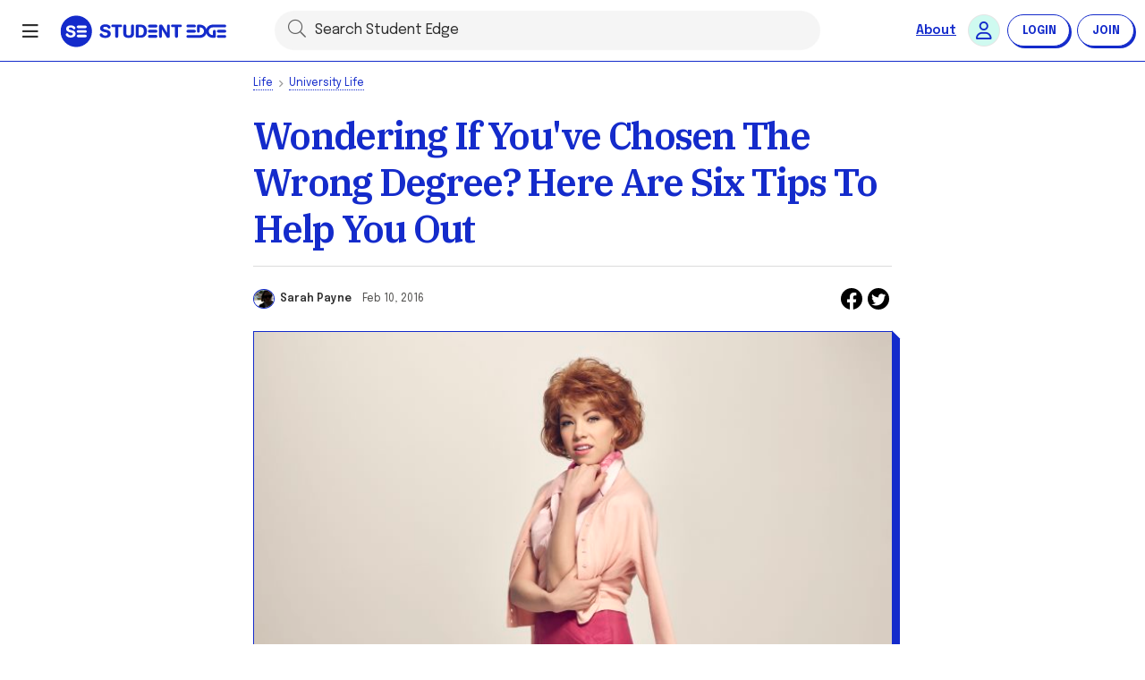

--- FILE ---
content_type: text/html; charset=utf-8
request_url: https://studentedge.org/article/how-to-know-youve-chosen-the-right-degree
body_size: 4124
content:

<!-- beautify ignore:start --><!--
		 ____  _             _            _     _____    _
		/ ___|| |_ _   _  __| | ___ _ __ | |_  | ____|__| | __ _  ___
		\___ \| __| | | |/ _` |/ _ | '_ \| __| |  _| / _` |/ _` |/ _ \
		 ___) | |_| |_| | (_| |  __| | | | |_  | |__| (_| | (_| |  __/
		|____/ \__|\__,_|\__,_|\___|_| |_|\__| |_____\__,_|\__, |\___|
															|___/

															v 5.0.3013.0
	* Australia's largest member-based organisation of high school and tertiary students *
--><!-- beautify ignore:end -->
<!doctype html>
<html lang="en">
<head>
	<meta charset="utf-8" />
	<style>
		html {
			--sitewide_color_se-blue: #142BCB;
			--sitewide_site-header-height: 68px;
			--sitewide_side-nav-width_narrow: 180px;
			--sitewide_side-nav-width_default: 200px;

			--sitewide_user-menu-container_width: 150px;
			--sitewide_floating-cta_space-displacement: -144px;

			font-family: 'Epilogue', 'Roboto', sans-serif;
		}

		header, nav, footer, aside, section { display: block; }

		ul, ol {
			margin-left: 1.25rem;
			padding-left: 0.75rem;
		}

		ul > li, ol > li { padding: 0.15em 0; }
		ul > li { list-style-type: initial; }
		ol > li { list-style-type: decimal; }

		.d-flex { display: flex; }
		.d-inline-flex { display: inline-flex; }
		.d-inline-block { display: inline-block; }
		.d-block { display: block !important; }

		.l-height-default { line-height: 1.25; }
		.l-height-medium { line-height: 1.35; }

		.clickable { cursor: pointer; }
		.unclickable { pointer-events: none; }
		.unselectable { user-select: none; }
		.unselectable::selection { background-color: transparent; }
		.hidden { display: none !important; }

		.se-topnav {
			height: auto;
			min-height: var(--sitewide_site-header-height);
			background-color: #fff;
			top: 0;
		}

		.se-topnav .masthead {
			min-width: unset;
			padding: unset;
		}

		.se-user-menu-container {
			min-width: var(--sitewide_user-menu-container_width);
			max-width: var(--sitewide_user-menu-container_width);
		}

		.se-floating-cta.mat-menu-panel {
			position: relative;
			margin: 8px var(--sitewide_floating-cta_space-displacement) auto auto;
			overflow: visible;
		}

		.se-outer-content {
			max-width: 100vw;
		}

		.se-responsive-width {
			margin: 0 auto;
		}
	</style>

	<style>
		.critical-loader{position:absolute;width:100vw;height:100vh;}.critical-loader .loader{--loaderColor: #000;--loaderSizeMid:36px;display:block;position:relative;width:50%;display:grid;place-items:center}.critical-loader .loader::before,.critical-loader .loader::after{content:'';box-sizing:border-box;position:absolute}.critical-loader .loader::before{width:var(--loaderSizeMid);height:var(--loaderSizeMid);border:8px solid var(--loaderColor);border-top-color:transparent;border-radius:50%;animation:loaderAnim 1s linear infinite;opacity:.5}.critical-loader .loader::after{width:calc(var(--loaderSizeMid) - 2px);height:calc(var(--loaderSizeMid) - 2px);border:4px solid transparent;border-top-color:var(--loaderColor);border-radius:50%;animation:loaderAnim .6s linear reverse infinite;opacity:.25}
		.critical-loader .skeleton-header,.critical-loader .skeleton-sidenav{position:absolute;left:0}.critical-loader .skeleton-header{top:0;right:0;height:var(--sitewide_site-header-height);background-color:#FFF;border-bottom: 1px solid var(--sitewide_color_se-blue);}.critical-loader .skeleton-sidenav{top:60px;bottom:0;width:var(--sitewide_side-nav-width_default);background-color:#fff;border-right:1px solid var(--sitewide_color_se-blue)}body.app-root-initialised .critical-loader{display: none !important; width:unset;height:unset;opacity:0;pointer-events:none;z-index:-1}
		@media (max-width: 1365px) { .critical-loader .skeleton-sidenav { opacity: 0; } }
		@media (min-width: 1366px) and (max-width: 1599px) { .critical-loader .skeleton-sidenav { width: var(--sitewide_side-nav-width_narrow); } }
		@keyframes loaderAnim { 100% { transform: rotate(1turn); } }
	</style>

	<script>
		window.prerenderReady = false;
		//Initialise Google Ads
		var googletag = googletag || {};
		googletag.cmd = googletag.cmd || [];
		//Initialise Google Tag Manager
		var dataLayer = dataLayer || [];
		//Initialise OneSignal
		var OneSignal = OneSignal || [];
	</script>
	<base href="/" />

	<meta name="fragment" content="!">

		<META NAME="ROBOTS" data-hide-from-robots="" />

	<meta name="viewport" content="width=device-width, initial-scale=1.0">
	<meta name="HandheldFriendly" content="true" />

	<!-- Chrome, Firefox OS and Opera -->
	<meta name="theme-color" content="#142BCB">

	<meta name="twitter:card" content="summary_large_image" />
	<meta name="twitter:site" content="@student_edge" />
	<meta name="twitter:creator" content="@student_edge" />
	<meta property="og:site_name" content="Student Edge" />
	<meta property="og:type" content="website" />
	<meta property="fb:app_id" content="501923289831416" />
	<meta property="article:publisher" content="https://www.facebook.com/StudentEdgeAU" />

	<link rel="apple-touch-icon" sizes="180x180" href="/apple-touch-icon.png?v=2.0">
	<link rel="icon" type="image/png" sizes="32x32" href="/favicon-32x32.png?v=2.0">
	<link rel="icon" type="image/png" sizes="16x16" href="/favicon-16x16.png?v=2.0">
	<link rel="manifest" href="/site.webmanifest?v=2.0">
	<link rel="mask-icon" href="/safari-pinned-tab.svg?v=2.0" color="#142BCB">
	<link rel="icon" href="/favicon.ico?v=2.0">
	<meta name="msapplication-TileColor" content="#142BCB">

	<script>
		// Targeting
		window.authEndpoint = "https://auth.studentedge.org";
		window.apiEndpoint = "https://data.studentedge.org";
		window.clientId = "cf3dfc87-7941-43fc-9ca4-ca5227215dd1";
		window.SiteBaseUrl = "https://studentedge.org";
		window.facebookAppKey = '501923289831416';
		window.googleSignInClientId = '1008860155897-153po9srkbchtmik1mfg1fuemkv632o2.apps.googleusercontent.com';
		window.preRenderTimeout = "10000";
		window.dealsApiEndPoint = "https://deals.studentedge.com.au/api";
		window.woolworthsGiftCardUrl = "/vendors/woolworths/members_v1_prod.js";
		window.woolworthsGiftCardClientId = "500044";
		window.gameCompAttemptsToken = "3c8a082f-77ad-4c3b-9571-28850ca29b19";
		window.currentStudentEdgeDomain = "studentedge.org";
		window.recaptchaV3PublicKey = "6LfWb78UAAAAABWAWlfOxoOp9XT_1NW3gA4snqVP";
		window.invisibleRecaptchaPublicKey = "6LeDr4IUAAAAANLvdIoOdLyoWoGuH9Y7nQ0pOPLr";
		window.enableAngularJSDebug = false;
		window.deploymentEnvironment = "Prod";
		window.mapKitJsToken = "eyJraWQiOiJQOFJVOFpRTUs5IiwidHlwIjoiSldUIiwiYWxnIjoiRVMyNTYifQ.eyJpc3MiOiI1M1lVM1NMQzI5IiwiaWF0IjoxNzQzMDYyMDYyLCJvcmlnaW4iOiJzdHVkZW50ZWRnZS5vcmcifQ.Pd88oSv7JN7MuIgGuCavYjYqY1u44nLu4AIvWO0b-1PxoGGA1BdEUdT6gfd-b03qVkSOBncFzQu-CruwUxZx7g";
		window.stripePublishableKey = "pk_live_51Iid9IEQ0Hw3DlSutcPwxMWjgA04buUGCJk4lgoMFJlmQ6bodLSuborSYZDrEYGscSPiKkjPcGBsPsabwa80WhVr00HC98BfDP";
		window.googleTagManagerContainerId = "GTM-PRVJWT";
		window.refinerProjectId = "bccde750-1acd-11ee-9127-1bc542bcab1b";
		window.gaTrackingCode = "UA-4925403-1";
		window.ga4MeasurementId = "G-M0FMMLGW65";
		window.azureInstrumentationKey = "45c5bdbe-14e4-4ca3-bbb9-79cdd8498941";
	</script>

	
	<link href="https://se-app-core-web-site-prod.cdn.studentedge.org/vendors39dc58470c66c86e7ef4.css" rel="stylesheet" />
	
	<link href="https://se-app-core-web-site-prod.cdn.studentedge.org/jquery-and-angularjs39dc58470c66c86e7ef4.css" rel="stylesheet" />
	
	<link href="https://se-app-core-web-site-prod.cdn.studentedge.org/app39dc58470c66c86e7ef4.css" rel="stylesheet" />
	

	<!-- Preconnects -->
	<link rel="preconnect" href="https://fonts.gstatic.com" crossorigin />
	<link rel="preconnect" href="https://www.googletagservices.com" crossorigin />
	<link rel="preconnect" href="https://pro.fontawesome.com" crossorigin />
	<link rel="preconnect" href="https://cdn.onesignal.com" crossorigin />
	<link rel="preconnect" href="https://studentedgecontent.azureedge.net" crossorigin />

	<!-- TODO: Uncomment & enable this on the next push after and see if performance / loading time is improved
	<link rel="preconnect" href="https://data.studentedge.org" /> -->

	<!-- Preloads -->
	<link rel="preload" as="style" href="https://fonts.googleapis.com/css2?family=Roboto+Mono:wght@400&family=Roboto:wght@300;400;500;700;900&family=IBM+Plex+Serif:wght@600&family=Epilogue:wght@400;600;700&display=swap" />
	<link rel="preload" as="style" href="https://fonts.googleapis.com/icon?family=Material+Icons" />
	<link rel="preload" as="style" href="https://pro.fontawesome.com/releases/v5.15.4/css/all.css" integrity="sha384-rqn26AG5Pj86AF4SO72RK5fyefcQ/x32DNQfChxWvbXIyXFePlEktwD18fEz+kQU" crossorigin="anonymous" />

	<!-- Google Fonts -->
	<link rel="stylesheet"
		href="https://fonts.googleapis.com/css2?family=Roboto+Mono:wght@400&family=Roboto:wght@300;400;500;700;900&family=IBM+Plex+Serif:wght@600&family=Epilogue:wght@400;600;700&display=swap" media="print" onload="this.media='all'" />
	<link rel="stylesheet"
		href="https://fonts.googleapis.com/icon?family=Material+Icons" media="print" onload="this.media='all'" />
	<!-- End Google Fonts -->

	<!-- FontAwesome Pro -->
	<link rel="stylesheet"
		href="https://pro.fontawesome.com/releases/v5.15.4/css/all.css"
		integrity="sha384-rqn26AG5Pj86AF4SO72RK5fyefcQ/x32DNQfChxWvbXIyXFePlEktwD18fEz+kQU" crossorigin="anonymous" media="print" onload="this.media='all'" />
	<!-- End FontAwesome -->
	
	<!-- Instagram Embeds -->
	<!-- We run window.instgrm.Embeds.process() later when article has loaded. For some reason `instgrm` stays undefined if we insert below script programatically -->
	<script src="https://www.instagram.com/embed.js"></script>
	<!-- End Instagram Embeds -->
</head>

<body class="se-v5 responsive">
	<app-root></app-root>
	<aside class="critical-loader" style="display: flex; align-items: center; justify-content: center;">
		<aside class="skeleton-sidenav"></aside>
		<aside class="skeleton-header"></aside>
		<i class="loader"><span style="padding-top: 60px; font-size: 12px; font-style: normal; text-indent: 10px; opacity: 0.75;">loading...</span></i>
	</aside>
	<scroll-to-top-button></scroll-to-top-button>
</body>

	<script src="https://se-app-core-web-site-prod.cdn.studentedge.org/runtime39dc58470c66c86e7ef4.js"></script>

	<script src="https://se-app-core-web-site-prod.cdn.studentedge.org/vendors39dc58470c66c86e7ef4.js"></script>

	<script src="https://se-app-core-web-site-prod.cdn.studentedge.org/jquery-and-angularjs39dc58470c66c86e7ef4.js"></script>

	<script src="https://se-app-core-web-site-prod.cdn.studentedge.org/10539dc58470c66c86e7ef4.js"></script>

	<script src="https://se-app-core-web-site-prod.cdn.studentedge.org/app39dc58470c66c86e7ef4.js"></script>

</html>


--- FILE ---
content_type: text/html; charset=utf-8
request_url: https://www.google.com/recaptcha/api2/aframe
body_size: 268
content:
<!DOCTYPE HTML><html><head><meta http-equiv="content-type" content="text/html; charset=UTF-8"></head><body><script nonce="L0rCOTUYOnKwVE1P_bJ9zA">/** Anti-fraud and anti-abuse applications only. See google.com/recaptcha */ try{var clients={'sodar':'https://pagead2.googlesyndication.com/pagead/sodar?'};window.addEventListener("message",function(a){try{if(a.source===window.parent){var b=JSON.parse(a.data);var c=clients[b['id']];if(c){var d=document.createElement('img');d.src=c+b['params']+'&rc='+(localStorage.getItem("rc::a")?sessionStorage.getItem("rc::b"):"");window.document.body.appendChild(d);sessionStorage.setItem("rc::e",parseInt(sessionStorage.getItem("rc::e")||0)+1);localStorage.setItem("rc::h",'1769036818550');}}}catch(b){}});window.parent.postMessage("_grecaptcha_ready", "*");}catch(b){}</script></body></html>

--- FILE ---
content_type: text/css
request_url: https://se-app-core-web-site-prod.cdn.studentedge.org/jquery-and-angularjs39dc58470c66c86e7ef4.css
body_size: 34238
content:
/*!
 * AngularJS Material Design
 * https://github.com/angular/material
 * @license MIT
 * v1.1.12
 */
html, body {
  height: 100%;
  position: relative; }

body {
  margin: 0;
  padding: 0; }

[tabindex='-1']:focus {
  outline: none; }

.inset {
  padding: 10px; }

a.md-no-style,
button.md-no-style {
  font-weight: normal;
  background-color: inherit;
  text-align: left;
  border: none;
  padding: 0;
  margin: 0; }

select,
button,
textarea,
input {
  vertical-align: baseline; }

input[type="reset"],
input[type="submit"],
html input[type="button"],
button {
  cursor: pointer;
  -webkit-appearance: button; }
  input[type="reset"][disabled],
  input[type="submit"][disabled],
  html input[type="button"][disabled],
  button[disabled] {
    cursor: default; }

textarea {
  vertical-align: top;
  overflow: auto; }

input[type="search"] {
  -webkit-appearance: textfield;
  box-sizing: content-box;
  -webkit-box-sizing: content-box; }
  input[type="search"]::-webkit-search-decoration, input[type="search"]::-webkit-search-cancel-button {
    -webkit-appearance: none; }

input:-webkit-autofill {
  text-shadow: none; }

.md-visually-hidden {
  border: 0;
  clip: rect(0 0 0 0);
  height: 1px;
  margin: -1px;
  overflow: hidden;
  padding: 0;
  position: absolute;
  text-transform: none;
  width: 1px; }

.md-shadow {
  position: absolute;
  top: 0;
  left: 0;
  bottom: 0;
  right: 0;
  border-radius: inherit;
  pointer-events: none; }

.md-shadow-bottom-z-1 {
  box-shadow: 0 2px 5px 0 rgba(0, 0, 0, 0.26); }

.md-shadow-bottom-z-2 {
  box-shadow: 0 4px 8px 0 rgba(0, 0, 0, 0.4); }

.md-shadow-animated.md-shadow {
  transition: box-shadow 0.28s cubic-bezier(0.4, 0, 0.2, 1); }

/*
 * A container inside of a rippling element (eg a button),
 * which contains all of the individual ripples
 */
.md-ripple-container {
  pointer-events: none;
  position: absolute;
  overflow: hidden;
  left: 0;
  top: 0;
  width: 100%;
  height: 100%;
  transition: all 0.55s cubic-bezier(0.25, 0.8, 0.25, 1); }

.md-ripple {
  position: absolute;
  -webkit-transform: translate(-50%, -50%) scale(0);
          transform: translate(-50%, -50%) scale(0);
  -webkit-transform-origin: 50% 50%;
          transform-origin: 50% 50%;
  opacity: 0;
  border-radius: 50%; }
  .md-ripple.md-ripple-placed {
    transition: margin 0.9s cubic-bezier(0.25, 0.8, 0.25, 1), border 0.9s cubic-bezier(0.25, 0.8, 0.25, 1), width 0.9s cubic-bezier(0.25, 0.8, 0.25, 1), height 0.9s cubic-bezier(0.25, 0.8, 0.25, 1), opacity 0.9s cubic-bezier(0.25, 0.8, 0.25, 1), -webkit-transform 0.9s cubic-bezier(0.25, 0.8, 0.25, 1);
    transition: margin 0.9s cubic-bezier(0.25, 0.8, 0.25, 1), border 0.9s cubic-bezier(0.25, 0.8, 0.25, 1), width 0.9s cubic-bezier(0.25, 0.8, 0.25, 1), height 0.9s cubic-bezier(0.25, 0.8, 0.25, 1), opacity 0.9s cubic-bezier(0.25, 0.8, 0.25, 1), transform 0.9s cubic-bezier(0.25, 0.8, 0.25, 1);
    transition: margin 0.9s cubic-bezier(0.25, 0.8, 0.25, 1), border 0.9s cubic-bezier(0.25, 0.8, 0.25, 1), width 0.9s cubic-bezier(0.25, 0.8, 0.25, 1), height 0.9s cubic-bezier(0.25, 0.8, 0.25, 1), opacity 0.9s cubic-bezier(0.25, 0.8, 0.25, 1), transform 0.9s cubic-bezier(0.25, 0.8, 0.25, 1), -webkit-transform 0.9s cubic-bezier(0.25, 0.8, 0.25, 1); }
  .md-ripple.md-ripple-scaled {
    -webkit-transform: translate(-50%, -50%) scale(1);
            transform: translate(-50%, -50%) scale(1); }
  .md-ripple.md-ripple-active, .md-ripple.md-ripple-full, .md-ripple.md-ripple-visible {
    opacity: 0.20; }
  .md-ripple.md-ripple-remove {
    -webkit-animation: md-remove-ripple 0.9s cubic-bezier(0.25, 0.8, 0.25, 1);
            animation: md-remove-ripple 0.9s cubic-bezier(0.25, 0.8, 0.25, 1); }

@-webkit-keyframes md-remove-ripple {
  0% {
    opacity: .15; }
  100% {
    opacity: 0; } }

@keyframes md-remove-ripple {
  0% {
    opacity: .15; }
  100% {
    opacity: 0; } }

.md-padding {
  padding: 8px; }

.md-margin {
  margin: 8px; }

.md-scroll-mask {
  position: absolute;
  background-color: transparent;
  top: 0;
  right: 0;
  bottom: 0;
  left: 0;
  z-index: 50; }
  .md-scroll-mask > .md-scroll-mask-bar {
    display: block;
    position: absolute;
    background-color: #fafafa;
    right: 0;
    top: 0;
    bottom: 0;
    z-index: 65;
    box-shadow: inset 0 0 1px rgba(0, 0, 0, 0.3); }

.md-no-momentum {
  -webkit-overflow-scrolling: auto; }

.md-no-flicker {
  -webkit-filter: blur(0px); }

@media (min-width: 960px) {
  .md-padding {
    padding: 16px; } }

html[dir=rtl], html[dir=ltr], body[dir=rtl], body[dir=ltr] {
  unicode-bidi: embed; }

bdo[dir=rtl] {
  direction: rtl;
  unicode-bidi: bidi-override; }

bdo[dir=ltr] {
  direction: ltr;
  unicode-bidi: bidi-override; }

html, body {
  -webkit-tap-highlight-color: rgba(0, 0, 0, 0);
  -webkit-touch-callout: none;
  min-height: 100%;
  -webkit-text-size-adjust: 100%;
  -ms-text-size-adjust: 100%;
  -webkit-font-smoothing: antialiased;
  -moz-osx-font-smoothing: grayscale; }

/************
 * Headings
 ************/
.md-display-4 {
  font-size: 112px;
  font-weight: 300;
  letter-spacing: -0.010em;
  line-height: 112px; }

.md-display-3 {
  font-size: 56px;
  font-weight: 400;
  letter-spacing: -0.005em;
  line-height: 56px; }

.md-display-2 {
  font-size: 45px;
  font-weight: 400;
  line-height: 64px; }

.md-display-1 {
  font-size: 34px;
  font-weight: 400;
  line-height: 40px; }

.md-headline {
  font-size: 24px;
  font-weight: 400;
  line-height: 32px; }

.md-title {
  font-size: 20px;
  font-weight: 500;
  letter-spacing: 0.005em; }

.md-subhead {
  font-size: 16px;
  font-weight: 400;
  letter-spacing: 0.010em;
  line-height: 24px; }

/************
 * Body Copy
 ************/
.md-body-1 {
  font-size: 14px;
  font-weight: 400;
  letter-spacing: 0.010em;
  line-height: 20px; }

.md-body-2 {
  font-size: 14px;
  font-weight: 500;
  letter-spacing: 0.010em;
  line-height: 24px; }

.md-caption {
  font-size: 12px;
  letter-spacing: 0.020em; }

.md-button {
  letter-spacing: 0.010em; }

/************
 * Defaults
 ************/
button,
select,
html,
textarea,
input {
  font-family: Roboto, "Helvetica Neue", sans-serif; }

select,
button,
textarea,
input {
  font-size: 100%; }

/*
*  Responsive attributes
*
*  References:
*  1) https://scotch.io/tutorials/a-visual-guide-to-css3-flexbox-properties#flex
*  2) https://css-tricks.com/almanac/properties/f/flex/
*  3) https://css-tricks.com/snippets/css/a-guide-to-flexbox/
*  4) https://github.com/philipwalton/flexbugs#3-min-height-on-a-flex-container-wont-apply-to-its-flex-items
*  5) http://godban.com.ua/projects/flexgrid
*/
.md-panel-outer-wrapper {
  height: 100%;
  left: 0;
  position: absolute;
  top: 0;
  width: 100%; }

._md-panel-hidden {
  display: none; }

._md-panel-offscreen {
  left: -9999px; }

._md-panel-fullscreen {
  border-radius: 0;
  left: 0;
  min-height: 100%;
  min-width: 100%;
  position: fixed;
  top: 0; }

._md-panel-shown .md-panel {
  opacity: 1;
  transition: none; }

.md-panel {
  opacity: 0;
  position: fixed; }
  .md-panel._md-panel-shown {
    opacity: 1;
    transition: none; }
  .md-panel._md-panel-animate-enter {
    opacity: 1;
    transition: all 0.3s cubic-bezier(0, 0, 0.2, 1); }
  .md-panel._md-panel-animate-leave {
    opacity: 1;
    transition: all 0.3s cubic-bezier(0.4, 0, 1, 1); }
  .md-panel._md-panel-animate-scale-out, .md-panel._md-panel-animate-fade-out {
    opacity: 0; }
  .md-panel._md-panel-backdrop {
    height: 100%;
    position: absolute;
    width: 100%; }
  .md-panel._md-opaque-enter {
    opacity: .48;
    transition: opacity 0.3s cubic-bezier(0, 0, 0.2, 1); }
  .md-panel._md-opaque-leave {
    transition: opacity 0.3s cubic-bezier(0.4, 0, 1, 1); }

md-autocomplete {
  border-radius: 2px;
  display: block;
  height: 40px;
  position: relative;
  overflow: visible;
  min-width: 190px; }
  md-autocomplete[disabled] input {
    cursor: default; }
  md-autocomplete[md-floating-label] {
    border-radius: 0;
    background: transparent;
    height: auto; }
    md-autocomplete[md-floating-label] md-input-container {
      padding-bottom: 0; }
    md-autocomplete[md-floating-label] md-autocomplete-wrap {
      height: auto; }
    md-autocomplete[md-floating-label] .md-show-clear-button button {
      display: block;
      position: absolute;
      right: 0;
      top: 20px;
      width: 30px;
      height: 30px; }
    md-autocomplete[md-floating-label] .md-show-clear-button input {
      padding-right: 30px; }
      [dir=rtl] md-autocomplete[md-floating-label] .md-show-clear-button input {
        padding-right: 0;
        padding-left: 30px; }
  md-autocomplete md-autocomplete-wrap {
    display: flex;
    flex-direction: row;
    box-sizing: border-box;
    position: relative;
    overflow: visible;
    height: 40px; }
    md-autocomplete md-autocomplete-wrap.md-menu-showing {
      z-index: 51; }
    md-autocomplete md-autocomplete-wrap md-input-container, md-autocomplete md-autocomplete-wrap input {
      flex: 1 1 0%;
      box-sizing: border-box;
      min-width: 0; }
    md-autocomplete md-autocomplete-wrap md-progress-linear {
      position: absolute;
      bottom: -2px;
      left: 0; }
      md-autocomplete md-autocomplete-wrap md-progress-linear.md-inline {
        bottom: 40px;
        right: 2px;
        left: 2px;
        width: auto; }
      md-autocomplete md-autocomplete-wrap md-progress-linear .md-mode-indeterminate {
        position: absolute;
        top: 0;
        left: 0;
        width: 100%;
        height: 3px;
        transition: none; }
        md-autocomplete md-autocomplete-wrap md-progress-linear .md-mode-indeterminate .md-container {
          transition: none;
          height: 3px; }
        md-autocomplete md-autocomplete-wrap md-progress-linear .md-mode-indeterminate.ng-enter {
          transition: opacity 0.15s linear; }
          md-autocomplete md-autocomplete-wrap md-progress-linear .md-mode-indeterminate.ng-enter.ng-enter-active {
            opacity: 1; }
        md-autocomplete md-autocomplete-wrap md-progress-linear .md-mode-indeterminate.ng-leave {
          transition: opacity 0.15s linear; }
          md-autocomplete md-autocomplete-wrap md-progress-linear .md-mode-indeterminate.ng-leave.ng-leave-active {
            opacity: 0; }
  md-autocomplete input:not(.md-input) {
    font-size: 14px;
    box-sizing: border-box;
    border: none;
    box-shadow: none;
    outline: none;
    background: transparent;
    width: 100%;
    padding: 0 15px;
    line-height: 40px;
    height: 40px; }
    md-autocomplete input:not(.md-input)::-ms-clear {
      display: none; }
  md-autocomplete .md-show-clear-button button {
    position: relative;
    line-height: 20px;
    text-align: center;
    width: 30px;
    height: 30px;
    cursor: pointer;
    border: none;
    border-radius: 50%;
    padding: 0;
    font-size: 12px;
    background: transparent;
    margin: auto 5px; }
    md-autocomplete .md-show-clear-button button:after {
      content: '';
      position: absolute;
      top: -6px;
      right: -6px;
      bottom: -6px;
      left: -6px;
      border-radius: 50%;
      -webkit-transform: scale(0);
              transform: scale(0);
      opacity: 0;
      transition: all 0.4s cubic-bezier(0.25, 0.8, 0.25, 1); }
    md-autocomplete .md-show-clear-button button:focus {
      outline: none; }
      md-autocomplete .md-show-clear-button button:focus:after {
        -webkit-transform: scale(1);
                transform: scale(1);
        opacity: 1; }
    md-autocomplete .md-show-clear-button button md-icon {
      position: absolute;
      top: 50%;
      left: 50%;
      -webkit-transform: translate3d(-50%, -50%, 0) scale(0.9);
              transform: translate3d(-50%, -50%, 0) scale(0.9); }
      md-autocomplete .md-show-clear-button button md-icon path {
        stroke-width: 0; }
    md-autocomplete .md-show-clear-button button.ng-enter {
      -webkit-transform: scale(0);
              transform: scale(0);
      transition: -webkit-transform 0.15s ease-out;
      transition: transform 0.15s ease-out;
      transition: transform 0.15s ease-out, -webkit-transform 0.15s ease-out; }
      md-autocomplete .md-show-clear-button button.ng-enter.ng-enter-active {
        -webkit-transform: scale(1);
                transform: scale(1); }
    md-autocomplete .md-show-clear-button button.ng-leave {
      transition: -webkit-transform 0.15s ease-out;
      transition: transform 0.15s ease-out;
      transition: transform 0.15s ease-out, -webkit-transform 0.15s ease-out; }
      md-autocomplete .md-show-clear-button button.ng-leave.ng-leave-active {
        -webkit-transform: scale(0);
                transform: scale(0); }
  @media screen and (-ms-high-contrast: active) {
    md-autocomplete input {
      border: 1px solid #fff; }
    md-autocomplete li:focus {
      color: #fff; } }

.md-virtual-repeat-container.md-autocomplete-suggestions-container {
  position: absolute;
  box-shadow: 0 2px 5px rgba(0, 0, 0, 0.25);
  z-index: 100;
  height: 100%; }
  .md-virtual-repeat-container.md-autocomplete-suggestions-container .highlight {
    font-weight: bold; }

.md-virtual-repeat-container.md-not-found {
  height: 48px; }

.md-autocomplete-suggestions {
  margin: 0;
  list-style: none;
  padding: 0; }
  .md-autocomplete-suggestions li {
    font-size: 14px;
    overflow: hidden;
    padding: 0 15px;
    line-height: 48px;
    height: 48px;
    transition: background 0.15s linear;
    margin: 0;
    white-space: nowrap;
    text-overflow: ellipsis; }
    .md-autocomplete-suggestions li:focus {
      outline: none; }
    .md-autocomplete-suggestions li:not(.md-not-found-wrapper) {
      cursor: pointer; }

@media screen and (-ms-high-contrast: active) {
  md-autocomplete,
  .md-autocomplete-suggestions {
    border: 1px solid #fff; } }

md-backdrop {
  transition: opacity 450ms;
  position: absolute;
  top: 0;
  bottom: 0;
  left: 0;
  right: 0;
  z-index: 50; }
  md-backdrop.md-menu-backdrop {
    position: fixed !important;
    z-index: 99; }
  md-backdrop.md-select-backdrop {
    z-index: 81;
    transition-duration: 0; }
  md-backdrop.md-dialog-backdrop {
    z-index: 79; }
  md-backdrop.md-bottom-sheet-backdrop {
    z-index: 69; }
  md-backdrop.md-sidenav-backdrop {
    z-index: 59; }
  md-backdrop.md-click-catcher {
    position: absolute; }
  md-backdrop.md-opaque {
    opacity: .48; }
    md-backdrop.md-opaque.ng-enter {
      opacity: 0; }
    md-backdrop.md-opaque.ng-enter.md-opaque.ng-enter-active {
      opacity: .48; }
    md-backdrop.md-opaque.ng-leave {
      opacity: .48;
      transition: opacity 400ms; }
    md-backdrop.md-opaque.ng-leave.md-opaque.ng-leave-active {
      opacity: 0; }

md-bottom-sheet {
  position: absolute;
  left: 0;
  right: 0;
  bottom: 0;
  padding: 8px 16px 88px 16px;
  z-index: 70;
  border-top-width: 1px;
  border-top-style: solid;
  -webkit-transform: translate3d(0, 80px, 0);
          transform: translate3d(0, 80px, 0);
  transition: all 0.4s cubic-bezier(0.25, 0.8, 0.25, 1);
  transition-property: -webkit-transform;
  transition-property: transform;
  transition-property: transform, -webkit-transform; }
  md-bottom-sheet.md-has-header {
    padding-top: 0; }
  md-bottom-sheet.ng-enter {
    opacity: 0;
    -webkit-transform: translate3d(0, 100%, 0);
            transform: translate3d(0, 100%, 0); }
  md-bottom-sheet.ng-enter-active {
    opacity: 1;
    display: block;
    -webkit-transform: translate3d(0, 80px, 0) !important;
            transform: translate3d(0, 80px, 0) !important; }
  md-bottom-sheet.ng-leave-active {
    -webkit-transform: translate3d(0, 100%, 0) !important;
            transform: translate3d(0, 100%, 0) !important;
    transition: all 0.3s cubic-bezier(0.55, 0, 0.55, 0.2); }
  md-bottom-sheet .md-subheader {
    background-color: transparent;
    font-family: Roboto, "Helvetica Neue", sans-serif;
    line-height: 56px;
    padding: 0;
    white-space: nowrap; }
  md-bottom-sheet md-inline-icon {
    display: inline-block;
    height: 24px;
    width: 24px;
    fill: #444; }
  md-bottom-sheet md-list-item {
    display: flex;
    outline: none; }
    md-bottom-sheet md-list-item:hover {
      cursor: pointer; }
  md-bottom-sheet.md-list md-list-item {
    padding: 0;
    align-items: center;
    height: 48px; }
  md-bottom-sheet.md-grid {
    padding-left: 24px;
    padding-right: 24px;
    padding-top: 0; }
    md-bottom-sheet.md-grid md-list {
      display: flex;
      flex-direction: row;
      flex-wrap: wrap;
      transition: all 0.5s;
      align-items: center; }
    md-bottom-sheet.md-grid md-list-item {
      flex-direction: column;
      align-items: center;
      transition: all 0.5s;
      height: 96px;
      margin-top: 8px;
      margin-bottom: 8px;
      /* Mixin for how many grid items to show per row */ }
      @media (max-width: 960px) {
        md-bottom-sheet.md-grid md-list-item {
          flex: 1 1 33.33333%;
          max-width: 33.33333%; }
          md-bottom-sheet.md-grid md-list-item:nth-of-type(3n + 1) {
            align-items: flex-start; }
          md-bottom-sheet.md-grid md-list-item:nth-of-type(3n) {
            align-items: flex-end; } }
      @media (min-width: 960px) and (max-width: 1279px) {
        md-bottom-sheet.md-grid md-list-item {
          flex: 1 1 25%;
          max-width: 25%; } }
      @media (min-width: 1280px) and (max-width: 1919px) {
        md-bottom-sheet.md-grid md-list-item {
          flex: 1 1 16.66667%;
          max-width: 16.66667%; } }
      @media (min-width: 1920px) {
        md-bottom-sheet.md-grid md-list-item {
          flex: 1 1 14.28571%;
          max-width: 14.28571%; } }
      md-bottom-sheet.md-grid md-list-item::before {
        display: none; }
      md-bottom-sheet.md-grid md-list-item .md-list-item-content {
        display: flex;
        flex-direction: column;
        align-items: center;
        width: 48px;
        padding-bottom: 16px; }
      md-bottom-sheet.md-grid md-list-item .md-grid-item-content {
        border: 1px solid transparent;
        display: flex;
        flex-direction: column;
        align-items: center;
        width: 80px; }
      md-bottom-sheet.md-grid md-list-item .md-grid-text {
        font-weight: 400;
        line-height: 16px;
        font-size: 13px;
        margin: 0;
        white-space: nowrap;
        width: 64px;
        text-align: center;
        text-transform: none;
        padding-top: 8px; }

@media screen and (-ms-high-contrast: active) {
  md-bottom-sheet {
    border: 1px solid #fff; } }

button.md-button::-moz-focus-inner {
  border: 0; }

.md-button {
  display: inline-block;
  position: relative;
  cursor: pointer;
  /** Alignment adjustments */
  min-height: 36px;
  min-width: 88px;
  line-height: 36px;
  vertical-align: middle;
  align-items: center;
  text-align: center;
  border-radius: 2px;
  box-sizing: border-box;
  /* Reset default button appearance */
  -webkit-user-select: none;
     -moz-user-select: none;
      -ms-user-select: none;
          user-select: none;
  outline: none;
  border: 0;
  /** Custom styling for button */
  padding: 0 6px;
  margin: 6px 8px;
  background: transparent;
  color: currentColor;
  white-space: nowrap;
  /* Uppercase text content */
  text-transform: uppercase;
  font-weight: 500;
  font-size: 14px;
  font-style: inherit;
  font-variant: inherit;
  font-family: inherit;
  text-decoration: none;
  overflow: hidden;
  transition: box-shadow 0.4s cubic-bezier(0.25, 0.8, 0.25, 1), background-color 0.4s cubic-bezier(0.25, 0.8, 0.25, 1); }
  .md-dense > .md-button:not(.md-dense-disabled),
  .md-dense :not(.md-dense-disabled) .md-button:not(.md-dense-disabled) {
    min-height: 32px; }
  .md-dense > .md-button:not(.md-dense-disabled),
  .md-dense :not(.md-dense-disabled) .md-button:not(.md-dense-disabled) {
    line-height: 32px; }
  .md-dense > .md-button:not(.md-dense-disabled),
  .md-dense :not(.md-dense-disabled) .md-button:not(.md-dense-disabled) {
    font-size: 13px; }
  .md-button:focus {
    outline: none; }
  .md-button:hover, .md-button:focus {
    text-decoration: none; }
  .md-button.ng-hide, .md-button.ng-leave {
    transition: none; }
  .md-button.md-cornered {
    border-radius: 0; }
  .md-button.md-icon {
    padding: 0;
    background: none; }
  .md-button.md-raised:not([disabled]) {
    box-shadow: 0 2px 5px 0 rgba(0, 0, 0, 0.26); }
  .md-button.md-icon-button {
    margin: 0 6px;
    height: 40px;
    min-width: 0;
    line-height: 24px;
    padding: 8px;
    width: 40px;
    border-radius: 50%; }
  .md-button.md-fab {
    z-index: 20;
    line-height: 56px;
    min-width: 0;
    width: 56px;
    height: 56px;
    vertical-align: middle;
    box-shadow: 0 2px 5px 0 rgba(0, 0, 0, 0.26);
    border-radius: 50%;
    background-clip: padding-box;
    overflow: hidden;
    transition: all 0.3s cubic-bezier(0.55, 0, 0.55, 0.2);
    transition-property: background-color, box-shadow, -webkit-transform;
    transition-property: background-color, box-shadow, transform;
    transition-property: background-color, box-shadow, transform, -webkit-transform; }
    .md-button.md-fab.md-fab-bottom-right {
      top: auto;
      right: 20px;
      bottom: 20px;
      left: auto;
      position: absolute; }
    .md-button.md-fab.md-fab-bottom-left {
      top: auto;
      right: auto;
      bottom: 20px;
      left: 20px;
      position: absolute; }
    .md-button.md-fab.md-fab-top-right {
      top: 20px;
      right: 20px;
      bottom: auto;
      left: auto;
      position: absolute; }
    .md-button.md-fab.md-fab-top-left {
      top: 20px;
      right: auto;
      bottom: auto;
      left: 20px;
      position: absolute; }
    .md-button.md-fab.md-mini {
      line-height: 40px;
      width: 40px;
      height: 40px; }
    .md-button.md-fab.ng-hide, .md-button.md-fab.ng-leave {
      transition: none; }
  .md-button:not([disabled]).md-raised.md-focused, .md-button:not([disabled]).md-fab.md-focused {
    box-shadow: 0 2px 5px 0 rgba(0, 0, 0, 0.26); }
  .md-button:not([disabled]).md-raised:active, .md-button:not([disabled]).md-fab:active {
    box-shadow: 0 4px 8px 0 rgba(0, 0, 0, 0.4); }
  .md-button .md-ripple-container {
    border-radius: inherit;
    background-clip: padding-box;
    overflow: hidden;
    -webkit-transform: translateZ(0); }

.md-button.md-icon-button md-icon,
button.md-button.md-fab md-icon {
  display: block; }

.md-toast-open-top .md-button.md-fab-top-left,
.md-toast-open-top .md-button.md-fab-top-right {
  transition: all 0.4s cubic-bezier(0.25, 0.8, 0.25, 1);
  -webkit-transform: translate3d(0, 42px, 0);
          transform: translate3d(0, 42px, 0); }
  .md-toast-open-top .md-button.md-fab-top-left:not([disabled]).md-focused, .md-toast-open-top .md-button.md-fab-top-left:not([disabled]):hover,
  .md-toast-open-top .md-button.md-fab-top-right:not([disabled]).md-focused,
  .md-toast-open-top .md-button.md-fab-top-right:not([disabled]):hover {
    -webkit-transform: translate3d(0, 41px, 0);
            transform: translate3d(0, 41px, 0); }

.md-toast-open-bottom .md-button.md-fab-bottom-left,
.md-toast-open-bottom .md-button.md-fab-bottom-right {
  transition: all 0.4s cubic-bezier(0.25, 0.8, 0.25, 1);
  -webkit-transform: translate3d(0, -42px, 0);
          transform: translate3d(0, -42px, 0); }
  .md-toast-open-bottom .md-button.md-fab-bottom-left:not([disabled]).md-focused, .md-toast-open-bottom .md-button.md-fab-bottom-left:not([disabled]):hover,
  .md-toast-open-bottom .md-button.md-fab-bottom-right:not([disabled]).md-focused,
  .md-toast-open-bottom .md-button.md-fab-bottom-right:not([disabled]):hover {
    -webkit-transform: translate3d(0, -43px, 0);
            transform: translate3d(0, -43px, 0); }

.md-button-group {
  display: flex;
  flex: 1;
  width: 100%; }
  .md-button-group > .md-button {
    flex: 1;
    display: block;
    overflow: hidden;
    width: 0;
    border-width: 1px 0px 1px 1px;
    border-radius: 0;
    text-align: center;
    text-overflow: ellipsis;
    white-space: nowrap; }
    .md-button-group > .md-button:first-child {
      border-radius: 2px 0px 0px 2px; }
    .md-button-group > .md-button:last-child {
      border-right-width: 1px;
      border-radius: 0px 2px 2px 0px; }

@media screen and (-ms-high-contrast: active) {
  .md-button.md-raised,
  .md-button.md-fab {
    border: 1px solid #fff; } }

md-card {
  box-sizing: border-box;
  display: flex;
  flex-direction: column;
  margin: 8px;
  box-shadow: 0px 1px 3px 0px rgba(0, 0, 0, 0.2), 0px 1px 1px 0px rgba(0, 0, 0, 0.14), 0px 2px 1px -1px rgba(0, 0, 0, 0.12); }
  md-card md-card-header {
    padding: 16px;
    display: flex;
    flex-direction: row; }
    md-card md-card-header:first-child md-card-avatar {
      margin-right: 12px; }
      [dir=rtl] md-card md-card-header:first-child md-card-avatar {
        margin-right: auto;
        margin-left: 12px; }
    md-card md-card-header:last-child md-card-avatar {
      margin-left: 12px; }
      [dir=rtl] md-card md-card-header:last-child md-card-avatar {
        margin-left: auto;
        margin-right: 12px; }
    md-card md-card-header md-card-avatar {
      width: 40px;
      height: 40px; }
      md-card md-card-header md-card-avatar .md-user-avatar,
      md-card md-card-header md-card-avatar md-icon {
        border-radius: 50%; }
      md-card md-card-header md-card-avatar md-icon {
        padding: 8px; }
        md-card md-card-header md-card-avatar md-icon > svg {
          height: inherit;
          width: inherit; }
      md-card md-card-header md-card-avatar + md-card-header-text {
        max-height: 40px; }
        md-card md-card-header md-card-avatar + md-card-header-text .md-title {
          font-size: 14px; }
    md-card md-card-header md-card-header-text {
      display: flex;
      flex: 1;
      flex-direction: column; }
      md-card md-card-header md-card-header-text .md-subhead {
        font-size: 14px; }
  md-card > img,
  md-card > md-card-header img,
  md-card md-card-title-media img {
    box-sizing: border-box;
    display: flex;
    flex: 0 0 auto;
    width: 100%;
    height: auto; }
  md-card md-card-title {
    padding: 24px 16px 16px;
    display: flex;
    flex: 1 1 auto;
    flex-direction: row; }
    md-card md-card-title + md-card-content {
      padding-top: 0; }
    md-card md-card-title md-card-title-text {
      flex: 1;
      flex-direction: column;
      display: flex; }
      md-card md-card-title md-card-title-text .md-subhead {
        padding-top: 0;
        font-size: 14px; }
      md-card md-card-title md-card-title-text:only-child .md-subhead {
        padding-top: 12px; }
    md-card md-card-title md-card-title-media {
      margin-top: -8px; }
      md-card md-card-title md-card-title-media .md-media-sm {
        height: 80px;
        width: 80px; }
      md-card md-card-title md-card-title-media .md-media-md {
        height: 112px;
        width: 112px; }
      md-card md-card-title md-card-title-media .md-media-lg {
        height: 152px;
        width: 152px; }
  md-card md-card-content {
    display: block;
    padding: 16px; }
    md-card md-card-content > p:first-child {
      margin-top: 0; }
    md-card md-card-content > p:last-child {
      margin-bottom: 0; }
    md-card md-card-content .md-media-xl {
      height: 240px;
      width: 240px; }
  md-card .md-actions, md-card md-card-actions {
    margin: 8px; }
    md-card .md-actions.layout-column .md-button:not(.md-icon-button), md-card md-card-actions.layout-column .md-button:not(.md-icon-button) {
      margin: 2px 0; }
      md-card .md-actions.layout-column .md-button:not(.md-icon-button):first-of-type, md-card md-card-actions.layout-column .md-button:not(.md-icon-button):first-of-type {
        margin-top: 0; }
      md-card .md-actions.layout-column .md-button:not(.md-icon-button):last-of-type, md-card md-card-actions.layout-column .md-button:not(.md-icon-button):last-of-type {
        margin-bottom: 0; }
    md-card .md-actions.layout-column .md-button.md-icon-button, md-card md-card-actions.layout-column .md-button.md-icon-button {
      margin-top: 6px;
      margin-bottom: 6px; }
    md-card .md-actions md-card-icon-actions, md-card md-card-actions md-card-icon-actions {
      flex: 1;
      justify-content: flex-start;
      display: flex;
      flex-direction: row; }
    md-card .md-actions:not(.layout-column) .md-button:not(.md-icon-button), md-card md-card-actions:not(.layout-column) .md-button:not(.md-icon-button) {
      margin: 0 4px; }
      md-card .md-actions:not(.layout-column) .md-button:not(.md-icon-button):first-of-type, md-card md-card-actions:not(.layout-column) .md-button:not(.md-icon-button):first-of-type {
        margin-left: 0; }
        [dir=rtl] md-card .md-actions:not(.layout-column) .md-button:not(.md-icon-button):first-of-type, [dir=rtl] md-card md-card-actions:not(.layout-column) .md-button:not(.md-icon-button):first-of-type {
          margin-left: auto;
          margin-right: 0; }
      md-card .md-actions:not(.layout-column) .md-button:not(.md-icon-button):last-of-type, md-card md-card-actions:not(.layout-column) .md-button:not(.md-icon-button):last-of-type {
        margin-right: 0; }
        [dir=rtl] md-card .md-actions:not(.layout-column) .md-button:not(.md-icon-button):last-of-type, [dir=rtl] md-card md-card-actions:not(.layout-column) .md-button:not(.md-icon-button):last-of-type {
          margin-right: auto;
          margin-left: 0; }
    md-card .md-actions:not(.layout-column) .md-button.md-icon-button, md-card md-card-actions:not(.layout-column) .md-button.md-icon-button {
      margin-left: 6px;
      margin-right: 6px; }
      md-card .md-actions:not(.layout-column) .md-button.md-icon-button:first-of-type, md-card md-card-actions:not(.layout-column) .md-button.md-icon-button:first-of-type {
        margin-left: 12px; }
        [dir=rtl] md-card .md-actions:not(.layout-column) .md-button.md-icon-button:first-of-type, [dir=rtl] md-card md-card-actions:not(.layout-column) .md-button.md-icon-button:first-of-type {
          margin-left: auto;
          margin-right: 12px; }
      md-card .md-actions:not(.layout-column) .md-button.md-icon-button:last-of-type, md-card md-card-actions:not(.layout-column) .md-button.md-icon-button:last-of-type {
        margin-right: 12px; }
        [dir=rtl] md-card .md-actions:not(.layout-column) .md-button.md-icon-button:last-of-type, [dir=rtl] md-card md-card-actions:not(.layout-column) .md-button.md-icon-button:last-of-type {
          margin-right: auto;
          margin-left: 12px; }
    md-card .md-actions:not(.layout-column) .md-button + md-card-icon-actions, md-card md-card-actions:not(.layout-column) .md-button + md-card-icon-actions {
      flex: 1;
      justify-content: flex-end;
      display: flex;
      flex-direction: row; }
  md-card md-card-footer {
    margin-top: auto;
    padding: 16px; }

@media screen and (-ms-high-contrast: active) {
  md-card {
    border: 1px solid #fff; } }

.md-image-no-fill > img {
  width: auto;
  height: auto; }

.md-inline-form md-checkbox {
  margin: 19px 0 18px; }

md-checkbox {
  box-sizing: border-box;
  display: inline-block;
  margin-bottom: 16px;
  white-space: nowrap;
  cursor: pointer;
  outline: none;
  -webkit-user-select: none;
     -moz-user-select: none;
      -ms-user-select: none;
          user-select: none;
  position: relative;
  min-width: 20px;
  min-height: 20px;
  margin-left: 0;
  margin-right: 16px; }
  [dir=rtl] md-checkbox {
    margin-left: 16px; }
  [dir=rtl] md-checkbox {
    margin-right: 0; }
  md-checkbox:last-of-type {
    margin-left: 0;
    margin-right: 0; }
  md-checkbox.md-focused:not([disabled]) .md-container:before {
    left: -8px;
    top: -8px;
    right: -8px;
    bottom: -8px; }
  md-checkbox.md-focused:not([disabled]):not(.md-checked) .md-container:before {
    background-color: rgba(0, 0, 0, 0.12); }
  md-checkbox.md-align-top-left > div.md-container {
    top: 12px; }
  md-checkbox .md-container {
    position: absolute;
    top: 50%;
    -webkit-transform: translateY(-50%);
            transform: translateY(-50%);
    box-sizing: border-box;
    display: inline-block;
    width: 20px;
    height: 20px;
    left: 0;
    right: auto; }
    [dir=rtl] md-checkbox .md-container {
      left: auto; }
    [dir=rtl] md-checkbox .md-container {
      right: 0; }
    md-checkbox .md-container:before {
      box-sizing: border-box;
      background-color: transparent;
      border-radius: 50%;
      content: '';
      position: absolute;
      display: block;
      height: auto;
      left: 0;
      top: 0;
      right: 0;
      bottom: 0;
      transition: all 0.5s;
      width: auto; }
    md-checkbox .md-container:after {
      box-sizing: border-box;
      content: '';
      position: absolute;
      top: -10px;
      right: -10px;
      bottom: -10px;
      left: -10px; }
    md-checkbox .md-container .md-ripple-container {
      position: absolute;
      display: block;
      width: auto;
      height: auto;
      left: -15px;
      top: -15px;
      right: -15px;
      bottom: -15px; }
  md-checkbox .md-icon {
    box-sizing: border-box;
    transition: 240ms;
    position: absolute;
    top: 0;
    left: 0;
    width: 20px;
    height: 20px;
    border-width: 2px;
    border-style: solid;
    border-radius: 2px; }
  md-checkbox.md-checked .md-icon {
    border-color: transparent; }
    md-checkbox.md-checked .md-icon:after {
      box-sizing: border-box;
      -webkit-transform: rotate(45deg);
              transform: rotate(45deg);
      position: absolute;
      left: 4.66667px;
      top: 0.22222px;
      display: table;
      width: 6.66667px;
      height: 13.33333px;
      border-width: 2px;
      border-style: solid;
      border-top: 0;
      border-left: 0;
      content: ''; }
  md-checkbox[disabled] {
    cursor: default; }
  md-checkbox.md-indeterminate .md-icon:after {
    box-sizing: border-box;
    position: absolute;
    top: 50%;
    left: 50%;
    -webkit-transform: translate(-50%, -50%);
            transform: translate(-50%, -50%);
    display: table;
    width: 12px;
    height: 2px;
    border-width: 2px;
    border-style: solid;
    border-top: 0;
    border-left: 0;
    content: ''; }
  md-checkbox .md-label {
    box-sizing: border-box;
    position: relative;
    display: inline-block;
    vertical-align: middle;
    white-space: normal;
    -webkit-user-select: text;
       -moz-user-select: text;
        -ms-user-select: text;
            user-select: text;
    margin-left: 30px;
    margin-right: 0; }
    [dir=rtl] md-checkbox .md-label {
      margin-left: 0; }
    [dir=rtl] md-checkbox .md-label {
      margin-right: 30px; }

.md-contact-chips .md-chips md-chip {
  padding: 0 25px 0 0; }
  [dir=rtl] .md-contact-chips .md-chips md-chip {
    padding: 0 0 0 25px; }
  .md-contact-chips .md-chips md-chip .md-contact-avatar {
    float: left; }
    [dir=rtl] .md-contact-chips .md-chips md-chip .md-contact-avatar {
      float: right; }
    .md-contact-chips .md-chips md-chip .md-contact-avatar img {
      height: 32px;
      border-radius: 16px; }
  .md-contact-chips .md-chips md-chip .md-contact-name {
    display: inline-block;
    height: 32px;
    margin-left: 8px; }
    [dir=rtl] .md-contact-chips .md-chips md-chip .md-contact-name {
      margin-left: auto;
      margin-right: 8px; }

.md-contact-suggestion {
  height: 56px; }
  .md-contact-suggestion img {
    height: 40px;
    border-radius: 20px;
    margin-top: 8px; }
  .md-contact-suggestion .md-contact-name {
    margin-left: 8px;
    width: 120px; }
    [dir=rtl] .md-contact-suggestion .md-contact-name {
      margin-left: auto;
      margin-right: 8px; }
  .md-contact-suggestion .md-contact-name, .md-contact-suggestion .md-contact-email {
    display: inline-block;
    overflow: hidden;
    text-overflow: ellipsis; }

.md-contact-chips-suggestions li {
  height: 100%; }

.md-chips {
  display: block;
  font-family: Roboto, "Helvetica Neue", sans-serif;
  font-size: 16px;
  padding: 0 0 8px 3px;
  vertical-align: middle; }
  .md-chips:after {
    content: '';
    display: table;
    clear: both; }
  [dir=rtl] .md-chips {
    padding: 0 3px 8px 0; }
  .md-chips.md-readonly .md-chip-input-container {
    min-height: 32px; }
  .md-chips:not(.md-readonly) {
    cursor: text; }
  .md-chips.md-removable md-chip {
    padding-right: 22px; }
    [dir=rtl] .md-chips.md-removable md-chip {
      padding-right: 0;
      padding-left: 22px; }
    .md-chips.md-removable md-chip .md-chip-content {
      padding-right: 4px; }
      [dir=rtl] .md-chips.md-removable md-chip .md-chip-content {
        padding-right: 0;
        padding-left: 4px; }
  .md-chips md-chip {
    cursor: default;
    border-radius: 16px;
    display: block;
    height: 32px;
    line-height: 32px;
    margin: 8px 8px 0 0;
    padding: 0 12px 0 12px;
    float: left;
    box-sizing: border-box;
    max-width: 100%;
    position: relative; }
    [dir=rtl] .md-chips md-chip {
      margin: 8px 0 0 8px; }
    [dir=rtl] .md-chips md-chip {
      float: right; }
    .md-chips md-chip .md-chip-content {
      display: block;
      float: left;
      white-space: nowrap;
      max-width: 100%;
      overflow: hidden;
      text-overflow: ellipsis; }
      [dir=rtl] .md-chips md-chip .md-chip-content {
        float: right; }
      .md-chips md-chip .md-chip-content:focus {
        outline: none; }
    .md-chips md-chip._md-chip-content-edit-is-enabled {
      -webkit-user-select: none;
      /* webkit (safari, chrome) browsers */
      -moz-user-select: none;
      /* mozilla browsers */
      -khtml-user-select: none;
      /* webkit (konqueror) browsers */
      -ms-user-select: none;
      /* IE10+ */ }
    .md-chips md-chip .md-chip-remove-container {
      position: absolute;
      right: 0;
      line-height: 22px; }
      [dir=rtl] .md-chips md-chip .md-chip-remove-container {
        right: auto;
        left: 0; }
    .md-chips md-chip .md-chip-remove {
      text-align: center;
      width: 32px;
      height: 32px;
      min-width: 0;
      padding: 0;
      background: transparent;
      border: none;
      box-shadow: none;
      margin: 0;
      position: relative; }
      .md-chips md-chip .md-chip-remove md-icon {
        height: 18px;
        width: 18px;
        position: absolute;
        top: 50%;
        left: 50%;
        -webkit-transform: translate3d(-50%, -50%, 0);
                transform: translate3d(-50%, -50%, 0); }
  .md-chips .md-chip-input-container {
    display: block;
    line-height: 32px;
    margin: 8px 8px 0 0;
    padding: 0;
    float: left; }
    [dir=rtl] .md-chips .md-chip-input-container {
      margin: 8px 0 0 8px; }
    [dir=rtl] .md-chips .md-chip-input-container {
      float: right; }
    .md-chips .md-chip-input-container input:not([type]), .md-chips .md-chip-input-container input[type="email"], .md-chips .md-chip-input-container input[type="number"], .md-chips .md-chip-input-container input[type="tel"], .md-chips .md-chip-input-container input[type="url"], .md-chips .md-chip-input-container input[type="text"] {
      border: 0;
      height: 32px;
      line-height: 32px;
      padding: 0; }
      .md-chips .md-chip-input-container input:not([type]):focus, .md-chips .md-chip-input-container input[type="email"]:focus, .md-chips .md-chip-input-container input[type="number"]:focus, .md-chips .md-chip-input-container input[type="tel"]:focus, .md-chips .md-chip-input-container input[type="url"]:focus, .md-chips .md-chip-input-container input[type="text"]:focus {
        outline: none; }
    .md-chips .md-chip-input-container md-autocomplete, .md-chips .md-chip-input-container md-autocomplete-wrap {
      background: transparent;
      height: 32px; }
    .md-chips .md-chip-input-container md-autocomplete md-autocomplete-wrap {
      box-shadow: none; }
    .md-chips .md-chip-input-container md-autocomplete input {
      position: relative; }
    .md-chips .md-chip-input-container input {
      border: 0;
      height: 32px;
      line-height: 32px;
      padding: 0; }
      .md-chips .md-chip-input-container input:focus {
        outline: none; }
    .md-chips .md-chip-input-container md-autocomplete, .md-chips .md-chip-input-container md-autocomplete-wrap {
      height: 32px; }
    .md-chips .md-chip-input-container md-autocomplete {
      box-shadow: none; }
      .md-chips .md-chip-input-container md-autocomplete input {
        position: relative; }
    .md-chips .md-chip-input-container:not(:first-child) {
      margin: 8px 8px 0 0; }
      [dir=rtl] .md-chips .md-chip-input-container:not(:first-child) {
        margin: 8px 0 0 8px; }
    .md-chips .md-chip-input-container input {
      background: transparent;
      border-width: 0; }
  .md-chips md-autocomplete button {
    display: none; }

@media screen and (-ms-high-contrast: active) {
  .md-chip-input-container,
  md-chip {
    border: 1px solid #fff; }
  .md-chip-input-container md-autocomplete {
    border: none; } }

md-content {
  display: block;
  position: relative;
  overflow: auto;
  -webkit-overflow-scrolling: touch; }
  md-content[md-scroll-y] {
    overflow-y: auto;
    overflow-x: hidden; }
  md-content[md-scroll-x] {
    overflow-x: auto;
    overflow-y: hidden; }
  @media print {
    md-content {
      overflow: visible !important; } }

/** Styles for mdCalendar. */
md-calendar {
  font-size: 13px;
  -webkit-user-select: none;
     -moz-user-select: none;
      -ms-user-select: none;
          user-select: none; }

.md-calendar-scroll-mask {
  display: inline-block;
  overflow: hidden;
  height: 308px; }
  .md-calendar-scroll-mask .md-virtual-repeat-scroller {
    overflow-y: scroll;
    -webkit-overflow-scrolling: touch; }
    .md-calendar-scroll-mask .md-virtual-repeat-scroller::-webkit-scrollbar {
      display: none; }
  .md-calendar-scroll-mask .md-virtual-repeat-offsetter {
    width: 100%; }

.md-calendar-scroll-container {
  box-shadow: inset -3px 3px 6px rgba(0, 0, 0, 0.2);
  display: inline-block;
  height: 308px;
  width: 346px; }

.md-calendar-date {
  height: 44px;
  width: 44px;
  text-align: center;
  padding: 0;
  border: none;
  box-sizing: content-box; }
  .md-calendar-date:first-child {
    padding-left: 16px; }
    [dir=rtl] .md-calendar-date:first-child {
      padding-left: 0;
      padding-right: 16px; }
  .md-calendar-date:last-child {
    padding-right: 16px; }
    [dir=rtl] .md-calendar-date:last-child {
      padding-right: 0;
      padding-left: 16px; }
  .md-calendar-date.md-calendar-date-disabled {
    cursor: default; }

.md-calendar-date-selection-indicator {
  transition: background-color, color 0.4s cubic-bezier(0.25, 0.8, 0.25, 1);
  border-radius: 50%;
  display: inline-block;
  width: 40px;
  height: 40px;
  line-height: 40px; }
  .md-calendar-date:not(.md-disabled) .md-calendar-date-selection-indicator {
    cursor: pointer; }

.md-calendar-month-label {
  height: 44px;
  font-size: 14px;
  font-weight: 500;
  padding: 0 0 0 24px; }
  [dir=rtl] .md-calendar-month-label {
    padding: 0 24px 0 0; }
  .md-calendar-month-label.md-calendar-label-clickable {
    cursor: pointer; }
  .md-calendar-month-label md-icon {
    -webkit-transform: rotate(180deg);
            transform: rotate(180deg); }
    [dir=rtl] .md-calendar-month-label md-icon {
      -webkit-transform: none;
              transform: none; }
  .md-calendar-month-label span {
    vertical-align: middle; }

.md-calendar-day-header {
  table-layout: fixed;
  border-spacing: 0;
  border-collapse: collapse; }
  .md-calendar-day-header th {
    height: 40px;
    width: 44px;
    text-align: center;
    padding: 0;
    border: none;
    box-sizing: content-box;
    font-weight: normal; }
    .md-calendar-day-header th:first-child {
      padding-left: 16px; }
      [dir=rtl] .md-calendar-day-header th:first-child {
        padding-left: 0;
        padding-right: 16px; }
    .md-calendar-day-header th:last-child {
      padding-right: 16px; }
      [dir=rtl] .md-calendar-day-header th:last-child {
        padding-right: 0;
        padding-left: 16px; }

.md-calendar {
  table-layout: fixed;
  border-spacing: 0;
  border-collapse: collapse; }
  .md-calendar tr:last-child td {
    border-bottom-width: 1px;
    border-bottom-style: solid; }
  .md-calendar:first-child {
    border-top: 1px solid transparent; }
  .md-calendar tbody, .md-calendar td, .md-calendar tr {
    vertical-align: middle;
    box-sizing: content-box; }

/** Styles for mdDatepicker. */
md-datepicker {
  white-space: nowrap;
  overflow: hidden;
  vertical-align: middle; }

.md-inline-form md-datepicker {
  margin-top: 12px; }

.md-datepicker-button {
  display: inline-block;
  box-sizing: border-box;
  background: none;
  vertical-align: middle;
  position: relative; }
  .md-datepicker-button:before {
    top: 0;
    left: 0;
    bottom: 0;
    right: 0;
    position: absolute;
    content: '';
    speak: none; }

.md-datepicker-input {
  font-size: 14px;
  box-sizing: border-box;
  border: none;
  box-shadow: none;
  outline: none;
  background: transparent;
  min-width: 120px;
  max-width: 328px;
  padding: 0 0 5px; }
  .md-datepicker-input::-ms-clear {
    display: none; }

._md-datepicker-floating-label > md-datepicker {
  overflow: visible; }
  ._md-datepicker-floating-label > md-datepicker .md-datepicker-input-container {
    border: none; }
  ._md-datepicker-floating-label > md-datepicker .md-datepicker-button {
    float: left;
    margin-top: -12px;
    top: 9.5px; }
    [dir=rtl] ._md-datepicker-floating-label > md-datepicker .md-datepicker-button {
      float: right; }

._md-datepicker-floating-label .md-input {
  float: none; }

._md-datepicker-floating-label._md-datepicker-has-calendar-icon > label:not(.md-no-float):not(.md-container-ignore) {
  right: 18px;
  left: auto;
  width: calc(100% - 84px); }
  [dir=rtl] ._md-datepicker-floating-label._md-datepicker-has-calendar-icon > label:not(.md-no-float):not(.md-container-ignore) {
    right: auto; }
  [dir=rtl] ._md-datepicker-floating-label._md-datepicker-has-calendar-icon > label:not(.md-no-float):not(.md-container-ignore) {
    left: 18px; }

._md-datepicker-floating-label._md-datepicker-has-calendar-icon .md-input-message-animation {
  margin-left: 64px; }
  [dir=rtl] ._md-datepicker-floating-label._md-datepicker-has-calendar-icon .md-input-message-animation {
    margin-left: auto;
    margin-right: 64px; }

._md-datepicker-has-triangle-icon {
  padding-right: 18px;
  margin-right: -18px; }
  [dir=rtl] ._md-datepicker-has-triangle-icon {
    padding-right: 0;
    padding-left: 18px; }
  [dir=rtl] ._md-datepicker-has-triangle-icon {
    margin-right: auto;
    margin-left: -18px; }

.md-datepicker-input-container {
  position: relative;
  border-bottom-width: 1px;
  border-bottom-style: solid;
  display: inline-block;
  width: auto; }
  .md-icon-button + .md-datepicker-input-container {
    margin-left: 12px; }
    [dir=rtl] .md-icon-button + .md-datepicker-input-container {
      margin-left: auto;
      margin-right: 12px; }
  .md-datepicker-input-container.md-datepicker-focused {
    border-bottom-width: 2px; }

.md-datepicker-is-showing .md-scroll-mask {
  z-index: 99; }

.md-datepicker-calendar-pane {
  position: absolute;
  top: 0;
  left: -100%;
  z-index: 100;
  border-width: 1px;
  border-style: solid;
  background: transparent;
  -webkit-transform: scale(0);
          transform: scale(0);
  -webkit-transform-origin: 0 0;
          transform-origin: 0 0;
  transition: -webkit-transform 0.2s cubic-bezier(0.25, 0.8, 0.25, 1);
  transition: transform 0.2s cubic-bezier(0.25, 0.8, 0.25, 1);
  transition: transform 0.2s cubic-bezier(0.25, 0.8, 0.25, 1), -webkit-transform 0.2s cubic-bezier(0.25, 0.8, 0.25, 1); }
  .md-datepicker-calendar-pane.md-pane-open {
    -webkit-transform: scale(1);
            transform: scale(1); }

.md-datepicker-input-mask {
  height: 40px;
  width: 340px;
  position: relative;
  overflow: hidden;
  background: transparent;
  pointer-events: none;
  cursor: text; }

.md-datepicker-calendar {
  opacity: 0;
  transition: opacity 0.2s cubic-bezier(0.5, 0, 0.25, 1); }
  .md-pane-open .md-datepicker-calendar {
    opacity: 1; }
  .md-datepicker-calendar md-calendar:focus {
    outline: none; }

.md-datepicker-expand-triangle {
  position: absolute;
  top: 50%;
  left: 50%;
  -webkit-transform: translate(-50%, -50%);
          transform: translate(-50%, -50%);
  width: 0;
  height: 0;
  border-left: 5px solid transparent;
  border-right: 5px solid transparent;
  border-top: 5px solid; }

.md-datepicker-triangle-button {
  position: absolute;
  right: 0;
  bottom: -2.5px;
  -webkit-transform: translateX(45%);
          transform: translateX(45%); }
  [dir=rtl] .md-datepicker-triangle-button {
    right: auto;
    left: 0; }
  [dir=rtl] .md-datepicker-triangle-button {
    -webkit-transform: translateX(-45%);
            transform: translateX(-45%); }

.md-datepicker-triangle-button.md-button.md-icon-button {
  height: 36px;
  width: 36px;
  position: absolute;
  padding: 8px; }

md-datepicker[disabled] .md-datepicker-input-container {
  border-bottom-color: transparent; }

md-datepicker[disabled] .md-datepicker-triangle-button {
  display: none; }

.md-datepicker-open {
  overflow: hidden; }
  .md-datepicker-open .md-datepicker-input-container,
  .md-datepicker-open input.md-input {
    border-bottom-color: transparent; }
  .md-datepicker-open .md-datepicker-triangle-button,
  .md-datepicker-open.md-input-has-value > label,
  .md-datepicker-open.md-input-has-placeholder > label {
    display: none; }

.md-datepicker-pos-adjusted .md-datepicker-input-mask {
  display: none; }

.md-datepicker-calendar-pane .md-calendar {
  -webkit-transform: translateY(-85px);
          transform: translateY(-85px);
  transition: -webkit-transform 0.65s cubic-bezier(0.25, 0.8, 0.25, 1);
  transition: transform 0.65s cubic-bezier(0.25, 0.8, 0.25, 1);
  transition: transform 0.65s cubic-bezier(0.25, 0.8, 0.25, 1), -webkit-transform 0.65s cubic-bezier(0.25, 0.8, 0.25, 1);
  transition-delay: 0.125s; }

.md-datepicker-calendar-pane.md-pane-open .md-calendar {
  -webkit-transform: translateY(0);
          transform: translateY(0); }

.md-dialog-is-showing {
  max-height: 100%; }

.md-dialog-container {
  display: flex;
  justify-content: center;
  align-items: center;
  position: absolute;
  top: 0;
  left: 0;
  width: 100%;
  height: 100%;
  z-index: 80;
  overflow: hidden; }

md-dialog {
  opacity: 0;
  min-width: 240px;
  max-width: 80%;
  max-height: 80%;
  position: relative;
  overflow: auto;
  box-shadow: 0px 7px 8px -4px rgba(0, 0, 0, 0.2), 0px 13px 19px 2px rgba(0, 0, 0, 0.14), 0px 5px 24px 4px rgba(0, 0, 0, 0.12);
  display: flex;
  flex-direction: column; }
  md-dialog.md-transition-in {
    opacity: 1;
    transition: all 0.4s cubic-bezier(0.25, 0.8, 0.25, 1);
    -webkit-transform: translate(0, 0) scale(1);
            transform: translate(0, 0) scale(1); }
  md-dialog.md-transition-out {
    opacity: 0;
    transition: all 0.4s cubic-bezier(0.25, 0.8, 0.25, 1);
    -webkit-transform: translate(0, 100%) scale(0.2);
            transform: translate(0, 100%) scale(0.2); }
  md-dialog > form {
    display: flex;
    flex-direction: column;
    overflow: auto; }
  md-dialog .md-dialog-content {
    padding: 24px; }
  md-dialog md-dialog-content {
    order: 1;
    flex-direction: column;
    overflow: auto;
    -webkit-overflow-scrolling: touch; }
    md-dialog md-dialog-content:not([layout=row]) > *:first-child:not(.md-subheader) {
      margin-top: 0; }
    md-dialog md-dialog-content:focus {
      outline: none; }
    md-dialog md-dialog-content .md-subheader {
      margin: 0; }
    md-dialog md-dialog-content .md-dialog-content-body {
      width: 100%; }
    md-dialog md-dialog-content .md-prompt-input-container {
      width: 100%;
      box-sizing: border-box; }
  md-dialog .md-actions, md-dialog md-dialog-actions {
    display: flex;
    order: 2;
    box-sizing: border-box;
    align-items: center;
    justify-content: flex-end;
    margin-bottom: 0;
    padding-right: 8px;
    padding-left: 16px;
    min-height: 52px;
    overflow: hidden; }
    [dir=rtl] md-dialog .md-actions, [dir=rtl] md-dialog md-dialog-actions {
      padding-right: 16px; }
    [dir=rtl] md-dialog .md-actions, [dir=rtl] md-dialog md-dialog-actions {
      padding-left: 8px; }
    md-dialog .md-actions .md-button, md-dialog md-dialog-actions .md-button {
      margin-bottom: 8px;
      margin-left: 8px;
      margin-right: 0;
      margin-top: 8px; }
      [dir=rtl] md-dialog .md-actions .md-button, [dir=rtl] md-dialog md-dialog-actions .md-button {
        margin-left: 0; }
      [dir=rtl] md-dialog .md-actions .md-button, [dir=rtl] md-dialog md-dialog-actions .md-button {
        margin-right: 8px; }
  md-dialog.md-content-overflow .md-actions, md-dialog.md-content-overflow md-dialog-actions {
    border-top-width: 1px;
    border-top-style: solid; }

@media screen and (-ms-high-contrast: active) {
  md-dialog {
    border: 1px solid #fff; } }

@media (max-width: 959px) {
  md-dialog.md-dialog-fullscreen {
    min-height: 100%;
    min-width: 100%;
    border-radius: 0; } }

md-divider {
  display: block;
  border-top-width: 1px;
  border-top-style: solid;
  margin: 0; }
  md-divider[md-inset] {
    margin-left: 80px; }
    [dir=rtl] md-divider[md-inset] {
      margin-left: auto;
      margin-right: 80px; }

.layout-row > md-divider,
.layout-xs-row > md-divider, .layout-gt-xs-row > md-divider,
.layout-sm-row > md-divider, .layout-gt-sm-row > md-divider,
.layout-md-row > md-divider, .layout-gt-md-row > md-divider,
.layout-lg-row > md-divider, .layout-gt-lg-row > md-divider,
.layout-xl-row > md-divider {
  border-top-width: 0;
  border-right-width: 1px;
  border-right-style: solid; }

md-fab-speed-dial {
  position: relative;
  display: flex;
  align-items: center;
  z-index: 20;
  /*
   * Hide some graphics glitches if switching animation types
   */
  /*
   * Handle the animations
   */ }
  md-fab-speed-dial.md-fab-bottom-right {
    top: auto;
    right: 20px;
    bottom: 20px;
    left: auto;
    position: absolute; }
  md-fab-speed-dial.md-fab-bottom-left {
    top: auto;
    right: auto;
    bottom: 20px;
    left: 20px;
    position: absolute; }
  md-fab-speed-dial.md-fab-top-right {
    top: 20px;
    right: 20px;
    bottom: auto;
    left: auto;
    position: absolute; }
  md-fab-speed-dial.md-fab-top-left {
    top: 20px;
    right: auto;
    bottom: auto;
    left: 20px;
    position: absolute; }
  md-fab-speed-dial:not(.md-hover-full) {
    pointer-events: none; }
    md-fab-speed-dial:not(.md-hover-full) md-fab-trigger, md-fab-speed-dial:not(.md-hover-full) .md-fab-action-item {
      pointer-events: auto; }
    md-fab-speed-dial:not(.md-hover-full).md-is-open {
      pointer-events: auto; }
  md-fab-speed-dial ._md-css-variables {
    z-index: 20; }
  md-fab-speed-dial.md-is-open .md-fab-action-item {
    align-items: center; }
  md-fab-speed-dial md-fab-actions {
    display: flex;
    height: auto; }
    md-fab-speed-dial md-fab-actions .md-fab-action-item {
      transition: all 0.3s cubic-bezier(0.55, 0, 0.55, 0.2); }
  md-fab-speed-dial.md-down {
    flex-direction: column; }
    md-fab-speed-dial.md-down md-fab-trigger {
      order: 1; }
    md-fab-speed-dial.md-down md-fab-actions {
      flex-direction: column;
      order: 2; }
  md-fab-speed-dial.md-up {
    flex-direction: column; }
    md-fab-speed-dial.md-up md-fab-trigger {
      order: 2; }
    md-fab-speed-dial.md-up md-fab-actions {
      flex-direction: column-reverse;
      order: 1; }
  md-fab-speed-dial.md-left {
    flex-direction: row; }
    md-fab-speed-dial.md-left md-fab-trigger {
      order: 2; }
    md-fab-speed-dial.md-left md-fab-actions {
      flex-direction: row-reverse;
      order: 1; }
      md-fab-speed-dial.md-left md-fab-actions .md-fab-action-item {
        transition: all 0.3s cubic-bezier(0.55, 0, 0.55, 0.2); }
  md-fab-speed-dial.md-right {
    flex-direction: row; }
    md-fab-speed-dial.md-right md-fab-trigger {
      order: 1; }
    md-fab-speed-dial.md-right md-fab-actions {
      flex-direction: row;
      order: 2; }
      md-fab-speed-dial.md-right md-fab-actions .md-fab-action-item {
        transition: all 0.3s cubic-bezier(0.55, 0, 0.55, 0.2); }
  md-fab-speed-dial.md-fling-remove .md-fab-action-item > *, md-fab-speed-dial.md-scale-remove .md-fab-action-item > * {
    visibility: hidden; }
  md-fab-speed-dial.md-fling .md-fab-action-item {
    opacity: 1; }
  md-fab-speed-dial.md-fling.md-animations-waiting .md-fab-action-item {
    opacity: 0;
    transition-duration: 0s; }
  md-fab-speed-dial.md-scale .md-fab-action-item {
    -webkit-transform: scale(0);
            transform: scale(0);
    transition: all 0.3s cubic-bezier(0.55, 0, 0.55, 0.2);
    transition-duration: 0.14286s; }

md-fab-toolbar {
  display: block;
  /*
   * Closed styling
   */
  /*
   * Hover styling
   */ }
  md-fab-toolbar.md-fab-bottom-right {
    top: auto;
    right: 20px;
    bottom: 20px;
    left: auto;
    position: absolute; }
  md-fab-toolbar.md-fab-bottom-left {
    top: auto;
    right: auto;
    bottom: 20px;
    left: 20px;
    position: absolute; }
  md-fab-toolbar.md-fab-top-right {
    top: 20px;
    right: 20px;
    bottom: auto;
    left: auto;
    position: absolute; }
  md-fab-toolbar.md-fab-top-left {
    top: 20px;
    right: auto;
    bottom: auto;
    left: 20px;
    position: absolute; }
  md-fab-toolbar .md-fab-toolbar-wrapper {
    display: block;
    position: relative;
    overflow: hidden;
    height: 68px; }
  md-fab-toolbar md-fab-trigger {
    position: absolute;
    z-index: 20; }
    md-fab-toolbar md-fab-trigger button {
      overflow: visible !important; }
    md-fab-toolbar md-fab-trigger .md-fab-toolbar-background {
      display: block;
      position: absolute;
      z-index: 21;
      opacity: 1;
      transition: all 0.3s cubic-bezier(0.55, 0, 0.55, 0.2); }
    md-fab-toolbar md-fab-trigger md-icon {
      position: relative;
      z-index: 22;
      opacity: 1;
      transition: all 200ms ease-in; }
  md-fab-toolbar.md-left md-fab-trigger {
    right: 0; }
    [dir=rtl] md-fab-toolbar.md-left md-fab-trigger {
      right: auto;
      left: 0; }
  md-fab-toolbar.md-left .md-toolbar-tools {
    flex-direction: row-reverse; }
    md-fab-toolbar.md-left .md-toolbar-tools > .md-button:first-child {
      margin-right: 0.6rem; }
      [dir=rtl] md-fab-toolbar.md-left .md-toolbar-tools > .md-button:first-child {
        margin-right: auto;
        margin-left: 0.6rem; }
    md-fab-toolbar.md-left .md-toolbar-tools > .md-button:first-child {
      margin-left: -0.8rem; }
      [dir=rtl] md-fab-toolbar.md-left .md-toolbar-tools > .md-button:first-child {
        margin-left: auto;
        margin-right: -0.8rem; }
    md-fab-toolbar.md-left .md-toolbar-tools > .md-button:last-child {
      margin-right: 8px; }
      [dir=rtl] md-fab-toolbar.md-left .md-toolbar-tools > .md-button:last-child {
        margin-right: auto;
        margin-left: 8px; }
  md-fab-toolbar.md-right md-fab-trigger {
    left: 0; }
    [dir=rtl] md-fab-toolbar.md-right md-fab-trigger {
      left: auto;
      right: 0; }
  md-fab-toolbar.md-right .md-toolbar-tools {
    flex-direction: row; }
  md-fab-toolbar md-toolbar {
    background-color: transparent !important;
    pointer-events: none;
    z-index: 23; }
    md-fab-toolbar md-toolbar .md-toolbar-tools {
      padding: 0 20px;
      margin-top: 3px; }
    md-fab-toolbar md-toolbar .md-fab-action-item {
      opacity: 0;
      -webkit-transform: scale(0);
              transform: scale(0);
      transition: all 0.3s cubic-bezier(0.55, 0, 0.55, 0.2);
      transition-duration: 0.15s; }
  md-fab-toolbar.md-is-open md-fab-trigger > button {
    box-shadow: none; }
    md-fab-toolbar.md-is-open md-fab-trigger > button md-icon {
      opacity: 0; }
  md-fab-toolbar.md-is-open .md-fab-action-item {
    opacity: 1;
    -webkit-transform: scale(1);
            transform: scale(1); }

md-grid-list {
  box-sizing: border-box;
  display: block;
  position: relative; }
  md-grid-list md-grid-tile,
  md-grid-list md-grid-tile > figure,
  md-grid-list md-grid-tile-header,
  md-grid-list md-grid-tile-footer {
    box-sizing: border-box; }
  md-grid-list md-grid-tile {
    display: block;
    position: absolute; }
    md-grid-list md-grid-tile figure {
      display: flex;
      align-items: center;
      justify-content: center;
      height: 100%;
      position: absolute;
      top: 0;
      right: 0;
      bottom: 0;
      left: 0;
      padding: 0;
      margin: 0; }
    md-grid-list md-grid-tile md-grid-tile-header,
    md-grid-list md-grid-tile md-grid-tile-footer {
      display: flex;
      flex-direction: row;
      align-items: center;
      height: 48px;
      color: #fff;
      background: rgba(0, 0, 0, 0.18);
      overflow: hidden;
      position: absolute;
      left: 0;
      right: 0; }
      md-grid-list md-grid-tile md-grid-tile-header h3,
      md-grid-list md-grid-tile md-grid-tile-header h4,
      md-grid-list md-grid-tile md-grid-tile-footer h3,
      md-grid-list md-grid-tile md-grid-tile-footer h4 {
        font-weight: 400;
        margin: 0 0 0 16px; }
      md-grid-list md-grid-tile md-grid-tile-header h3,
      md-grid-list md-grid-tile md-grid-tile-footer h3 {
        font-size: 14px; }
      md-grid-list md-grid-tile md-grid-tile-header h4,
      md-grid-list md-grid-tile md-grid-tile-footer h4 {
        font-size: 12px; }
    md-grid-list md-grid-tile md-grid-tile-header {
      top: 0; }
    md-grid-list md-grid-tile md-grid-tile-footer {
      bottom: 0; }

@media screen and (-ms-high-contrast: active) {
  md-grid-tile {
    border: 1px solid #fff; }
  md-grid-tile-footer {
    border-top: 1px solid #fff; } }

md-icon {
  margin: auto;
  background-repeat: no-repeat no-repeat;
  display: inline-block;
  vertical-align: middle;
  fill: currentColor;
  height: 24px;
  width: 24px;
  min-height: 24px;
  min-width: 24px; }
  md-icon svg {
    pointer-events: none;
    display: block; }
  md-icon[md-font-icon] {
    line-height: 24px;
    width: auto; }

md-input-container {
  display: inline-block;
  position: relative;
  padding: 2px;
  margin: 18px 0;
  vertical-align: middle;
  /*
   * The .md-input class is added to the input/textarea
   */ }
  md-input-container:after {
    content: '';
    display: table;
    clear: both; }
  md-input-container.md-block {
    display: block; }
  md-input-container .md-errors-spacer {
    float: right;
    min-height: 24px;
    min-width: 1px; }
    [dir=rtl] md-input-container .md-errors-spacer {
      float: left; }
  md-input-container > md-icon {
    position: absolute;
    top: 8px;
    left: 2px;
    right: auto; }
    [dir=rtl] md-input-container > md-icon {
      left: auto; }
    [dir=rtl] md-input-container > md-icon {
      right: 2px; }
  md-input-container textarea,
  md-input-container input[type="text"],
  md-input-container input[type="password"],
  md-input-container input[type="datetime"],
  md-input-container input[type="datetime-local"],
  md-input-container input[type="date"],
  md-input-container input[type="month"],
  md-input-container input[type="time"],
  md-input-container input[type="week"],
  md-input-container input[type="number"],
  md-input-container input[type="email"],
  md-input-container input[type="url"],
  md-input-container input[type="search"],
  md-input-container input[type="tel"],
  md-input-container input[type="color"] {
    /* remove default appearance from all input/textarea */
    -moz-appearance: none;
    -webkit-appearance: none; }
  md-input-container input[type="date"],
  md-input-container input[type="datetime-local"],
  md-input-container input[type="month"],
  md-input-container input[type="time"],
  md-input-container input[type="week"] {
    min-height: 26px; }
  md-input-container textarea {
    resize: none;
    overflow: hidden; }
    md-input-container textarea.md-input {
      min-height: 26px;
      -ms-flex-preferred-size: auto; }
    md-input-container textarea[md-no-autogrow] {
      height: auto;
      overflow: auto; }
  md-input-container label:not(.md-container-ignore) {
    position: absolute;
    bottom: 100%;
    left: 0;
    right: auto; }
    [dir=rtl] md-input-container label:not(.md-container-ignore) {
      left: auto; }
    [dir=rtl] md-input-container label:not(.md-container-ignore) {
      right: 0; }
    md-input-container label:not(.md-container-ignore).md-required:after {
      content: ' *';
      font-size: 13px;
      vertical-align: top; }
  md-input-container label:not(.md-no-float):not(.md-container-ignore),
  md-input-container .md-placeholder {
    overflow: hidden;
    text-overflow: ellipsis;
    white-space: nowrap;
    width: 100%;
    order: 1;
    pointer-events: none;
    -webkit-font-smoothing: antialiased;
    padding-left: 3px;
    padding-right: 0;
    z-index: 1;
    -webkit-transform: translate3d(0, 28px, 0) scale(1);
            transform: translate3d(0, 28px, 0) scale(1);
    transition: -webkit-transform 0.4s cubic-bezier(0.25, 0.8, 0.25, 1);
    transition: transform 0.4s cubic-bezier(0.25, 0.8, 0.25, 1);
    transition: transform 0.4s cubic-bezier(0.25, 0.8, 0.25, 1), -webkit-transform 0.4s cubic-bezier(0.25, 0.8, 0.25, 1);
    max-width: 100%;
    -webkit-transform-origin: left top;
            transform-origin: left top; }
    [dir=rtl] md-input-container label:not(.md-no-float):not(.md-container-ignore), [dir=rtl]
    md-input-container .md-placeholder {
      padding-left: 0; }
    [dir=rtl] md-input-container label:not(.md-no-float):not(.md-container-ignore), [dir=rtl]
    md-input-container .md-placeholder {
      padding-right: 3px; }
    [dir=rtl] md-input-container label:not(.md-no-float):not(.md-container-ignore), [dir=rtl]
    md-input-container .md-placeholder {
      -webkit-transform-origin: right top;
              transform-origin: right top; }
  md-input-container .md-placeholder {
    position: absolute;
    top: 0;
    opacity: 0;
    transition-property: opacity, -webkit-transform;
    transition-property: opacity, transform;
    transition-property: opacity, transform, -webkit-transform;
    -webkit-transform: translate3d(0, 30px, 0);
            transform: translate3d(0, 30px, 0); }
  md-input-container.md-input-focused .md-placeholder {
    opacity: 1;
    -webkit-transform: translate3d(0, 24px, 0);
            transform: translate3d(0, 24px, 0); }
  md-input-container.md-input-has-value .md-placeholder {
    transition: none;
    opacity: 0; }
  md-input-container:not(.md-input-has-value) input:not(:focus) {
    color: transparent; }
  md-input-container:not(.md-input-has-value) input:not(:focus)::-webkit-datetime-edit-ampm-field,
  md-input-container:not(.md-input-has-value) input:not(:focus)::-webkit-datetime-edit-day-field,
  md-input-container:not(.md-input-has-value) input:not(:focus)::-webkit-datetime-edit-hour-field,
  md-input-container:not(.md-input-has-value) input:not(:focus)::-webkit-datetime-edit-millisecond-field,
  md-input-container:not(.md-input-has-value) input:not(:focus)::-webkit-datetime-edit-minute-field,
  md-input-container:not(.md-input-has-value) input:not(:focus)::-webkit-datetime-edit-month-field,
  md-input-container:not(.md-input-has-value) input:not(:focus)::-webkit-datetime-edit-second-field,
  md-input-container:not(.md-input-has-value) input:not(:focus)::-webkit-datetime-edit-week-field,
  md-input-container:not(.md-input-has-value) input:not(:focus)::-webkit-datetime-edit-year-field,
  md-input-container:not(.md-input-has-value) input:not(:focus)::-webkit-datetime-edit-text {
    color: transparent; }
  md-input-container .md-input {
    order: 2;
    display: block;
    margin-top: 0;
    background: none;
    padding-top: 2px;
    padding-bottom: 1px;
    padding-left: 2px;
    padding-right: 2px;
    border-width: 0 0 1px 0;
    line-height: 26px;
    height: 30px;
    -ms-flex-preferred-size: 26px;
    border-radius: 0;
    border-style: solid;
    width: 100%;
    box-sizing: border-box;
    float: left; }
    [dir=rtl] md-input-container .md-input {
      float: right; }
    md-input-container .md-input:focus {
      outline: none; }
    md-input-container .md-input:invalid {
      outline: none;
      box-shadow: none; }
    md-input-container .md-input.md-no-flex {
      flex: none !important; }
  md-input-container .md-char-counter {
    text-align: right;
    padding-right: 2px;
    padding-left: 0; }
    [dir=rtl] md-input-container .md-char-counter {
      text-align: left; }
    [dir=rtl] md-input-container .md-char-counter {
      padding-right: 0; }
    [dir=rtl] md-input-container .md-char-counter {
      padding-left: 2px; }
  md-input-container .md-input-messages-animation {
    position: relative;
    order: 4;
    overflow: hidden;
    clear: left; }
    [dir=rtl] md-input-container .md-input-messages-animation {
      clear: right; }
  md-input-container .md-input-message-animation, md-input-container .md-char-counter {
    font-size: 12px;
    line-height: 14px;
    overflow: hidden;
    transition: all 0.3s cubic-bezier(0.55, 0, 0.55, 0.2);
    opacity: 1;
    margin-top: 0;
    padding-top: 5px; }
    md-input-container .md-input-message-animation:not(.md-char-counter), md-input-container .md-char-counter:not(.md-char-counter) {
      padding-right: 5px;
      padding-left: 0; }
      [dir=rtl] md-input-container .md-input-message-animation:not(.md-char-counter), [dir=rtl] md-input-container .md-char-counter:not(.md-char-counter) {
        padding-right: 0; }
      [dir=rtl] md-input-container .md-input-message-animation:not(.md-char-counter), [dir=rtl] md-input-container .md-char-counter:not(.md-char-counter) {
        padding-left: 5px; }
  md-input-container:not(.md-input-invalid) .md-auto-hide .md-input-message-animation {
    opacity: 0;
    margin-top: -100px; }
  md-input-container .md-input-message-animation.ng-enter-prepare {
    opacity: 0;
    margin-top: -100px; }
  md-input-container .md-input-message-animation.ng-enter:not(.ng-enter-active) {
    opacity: 0;
    margin-top: -100px; }
  md-input-container.md-input-focused label:not(.md-no-float), md-input-container.md-input-has-placeholder label:not(.md-no-float), md-input-container.md-input-has-value label:not(.md-no-float) {
    -webkit-transform: translate3d(0, 6px, 0) scale(0.75);
            transform: translate3d(0, 6px, 0) scale(0.75);
    transition: width cubic-bezier(0.25, 0.8, 0.25, 1) 0.4s, -webkit-transform cubic-bezier(0.25, 0.8, 0.25, 1) 0.4s;
    transition: transform cubic-bezier(0.25, 0.8, 0.25, 1) 0.4s, width cubic-bezier(0.25, 0.8, 0.25, 1) 0.4s;
    transition: transform cubic-bezier(0.25, 0.8, 0.25, 1) 0.4s, width cubic-bezier(0.25, 0.8, 0.25, 1) 0.4s, -webkit-transform cubic-bezier(0.25, 0.8, 0.25, 1) 0.4s; }
  md-input-container.md-input-has-value label {
    transition: none; }
  md-input-container.md-input-focused .md-input,
  md-input-container .md-input.ng-invalid.ng-dirty,
  md-input-container.md-input-resized .md-input {
    padding-bottom: 0;
    border-width: 0 0 2px 0; }
  md-input-container .md-input[disabled],
  [disabled] md-input-container .md-input {
    background-position: bottom -1px left 0;
    background-size: 4px 1px;
    background-repeat: repeat-x; }
  md-input-container.md-icon-float {
    transition: margin-top 0.4s cubic-bezier(0.25, 0.8, 0.25, 1); }
    md-input-container.md-icon-float > label {
      pointer-events: none;
      position: absolute; }
    md-input-container.md-icon-float > md-icon {
      top: 8px;
      left: 2px;
      right: auto; }
      [dir=rtl] md-input-container.md-icon-float > md-icon {
        left: auto; }
      [dir=rtl] md-input-container.md-icon-float > md-icon {
        right: 2px; }
  md-input-container.md-icon-left > label:not(.md-no-float):not(.md-container-ignore),
  md-input-container.md-icon-left > label .md-placeholder, md-input-container.md-icon-right > label:not(.md-no-float):not(.md-container-ignore),
  md-input-container.md-icon-right > label .md-placeholder {
    width: calc(100% - 36px - 18px); }
  md-input-container.md-icon-left {
    padding-left: 36px;
    padding-right: 0; }
    [dir=rtl] md-input-container.md-icon-left {
      padding-left: 0; }
    [dir=rtl] md-input-container.md-icon-left {
      padding-right: 36px; }
    md-input-container.md-icon-left > label {
      left: 36px;
      right: auto; }
      [dir=rtl] md-input-container.md-icon-left > label {
        left: auto; }
      [dir=rtl] md-input-container.md-icon-left > label {
        right: 36px; }
  md-input-container.md-icon-right {
    padding-left: 0;
    padding-right: 36px; }
    [dir=rtl] md-input-container.md-icon-right {
      padding-left: 36px; }
    [dir=rtl] md-input-container.md-icon-right {
      padding-right: 0; }
    md-input-container.md-icon-right > md-icon:last-of-type {
      margin: 0;
      right: 2px;
      left: auto; }
      [dir=rtl] md-input-container.md-icon-right > md-icon:last-of-type {
        right: auto; }
      [dir=rtl] md-input-container.md-icon-right > md-icon:last-of-type {
        left: 2px; }
  md-input-container.md-icon-left.md-icon-right {
    padding-left: 36px;
    padding-right: 36px; }
    md-input-container.md-icon-left.md-icon-right > label:not(.md-no-float):not(.md-container-ignore),
    md-input-container.md-icon-left.md-icon-right > label .md-placeholder {
      width: calc(100% - (36px * 2)); }

.md-resize-wrapper {
  position: relative; }
  .md-resize-wrapper:after {
    content: '';
    display: table;
    clear: both; }

.md-resize-handle {
  position: absolute;
  bottom: -5px;
  left: 0;
  height: 10px;
  background: transparent;
  width: 100%;
  cursor: ns-resize; }

@media screen and (-ms-high-contrast: active) {
  md-input-container.md-default-theme > md-icon {
    fill: #fff; } }

md-list {
  display: block;
  padding: 8px 0px 8px 0px; }
  md-list .md-subheader {
    font-size: 14px;
    font-weight: 500;
    letter-spacing: 0.010em;
    line-height: 1.2em; }
  md-list.md-dense md-list-item,
  md-list.md-dense md-list-item .md-list-item-inner {
    min-height: 48px; }
    md-list.md-dense md-list-item::before,
    md-list.md-dense md-list-item .md-list-item-inner::before {
      content: '';
      min-height: 48px;
      visibility: hidden;
      display: inline-block; }
    md-list.md-dense md-list-item md-icon:first-child,
    md-list.md-dense md-list-item .md-list-item-inner md-icon:first-child {
      width: 20px;
      height: 20px; }
    md-list.md-dense md-list-item > md-icon:first-child:not(.md-avatar-icon),
    md-list.md-dense md-list-item .md-list-item-inner > md-icon:first-child:not(.md-avatar-icon) {
      margin-right: 36px; }
      [dir=rtl] md-list.md-dense md-list-item > md-icon:first-child:not(.md-avatar-icon), [dir=rtl]
      md-list.md-dense md-list-item .md-list-item-inner > md-icon:first-child:not(.md-avatar-icon) {
        margin-right: auto;
        margin-left: 36px; }
    md-list.md-dense md-list-item .md-avatar, md-list.md-dense md-list-item .md-avatar-icon,
    md-list.md-dense md-list-item .md-list-item-inner .md-avatar,
    md-list.md-dense md-list-item .md-list-item-inner .md-avatar-icon {
      margin-right: 20px; }
      [dir=rtl] md-list.md-dense md-list-item .md-avatar, [dir=rtl] md-list.md-dense md-list-item .md-avatar-icon, [dir=rtl]
      md-list.md-dense md-list-item .md-list-item-inner .md-avatar, [dir=rtl]
      md-list.md-dense md-list-item .md-list-item-inner .md-avatar-icon {
        margin-right: auto;
        margin-left: 20px; }
    md-list.md-dense md-list-item .md-avatar,
    md-list.md-dense md-list-item .md-list-item-inner .md-avatar {
      flex: none;
      width: 36px;
      height: 36px; }
  md-list.md-dense md-list-item.md-2-line .md-list-item-text.md-offset, md-list.md-dense md-list-item.md-2-line > .md-no-style .md-list-item-text.md-offset, md-list.md-dense md-list-item.md-3-line .md-list-item-text.md-offset, md-list.md-dense md-list-item.md-3-line > .md-no-style .md-list-item-text.md-offset {
    margin-left: 56px; }
    [dir=rtl] md-list.md-dense md-list-item.md-2-line .md-list-item-text.md-offset, [dir=rtl] md-list.md-dense md-list-item.md-2-line > .md-no-style .md-list-item-text.md-offset, [dir=rtl] md-list.md-dense md-list-item.md-3-line .md-list-item-text.md-offset, [dir=rtl] md-list.md-dense md-list-item.md-3-line > .md-no-style .md-list-item-text.md-offset {
      margin-left: auto;
      margin-right: 56px; }
  md-list.md-dense md-list-item.md-2-line .md-list-item-text h3,
  md-list.md-dense md-list-item.md-2-line .md-list-item-text h4,
  md-list.md-dense md-list-item.md-2-line .md-list-item-text p, md-list.md-dense md-list-item.md-2-line > .md-no-style .md-list-item-text h3,
  md-list.md-dense md-list-item.md-2-line > .md-no-style .md-list-item-text h4,
  md-list.md-dense md-list-item.md-2-line > .md-no-style .md-list-item-text p, md-list.md-dense md-list-item.md-3-line .md-list-item-text h3,
  md-list.md-dense md-list-item.md-3-line .md-list-item-text h4,
  md-list.md-dense md-list-item.md-3-line .md-list-item-text p, md-list.md-dense md-list-item.md-3-line > .md-no-style .md-list-item-text h3,
  md-list.md-dense md-list-item.md-3-line > .md-no-style .md-list-item-text h4,
  md-list.md-dense md-list-item.md-3-line > .md-no-style .md-list-item-text p {
    line-height: 1.05;
    font-size: 12px; }
  md-list.md-dense md-list-item.md-2-line .md-list-item-text h3, md-list.md-dense md-list-item.md-2-line > .md-no-style .md-list-item-text h3, md-list.md-dense md-list-item.md-3-line .md-list-item-text h3, md-list.md-dense md-list-item.md-3-line > .md-no-style .md-list-item-text h3 {
    font-size: 13px; }
  md-list.md-dense md-list-item.md-2-line, md-list.md-dense md-list-item.md-2-line > .md-no-style {
    min-height: 60px; }
    md-list.md-dense md-list-item.md-2-line::before, md-list.md-dense md-list-item.md-2-line > .md-no-style::before {
      content: '';
      min-height: 60px;
      visibility: hidden;
      display: inline-block; }
    md-list.md-dense md-list-item.md-2-line > .md-avatar, md-list.md-dense md-list-item.md-2-line .md-avatar-icon, md-list.md-dense md-list-item.md-2-line > .md-no-style > .md-avatar, md-list.md-dense md-list-item.md-2-line > .md-no-style .md-avatar-icon {
      margin-top: 12px; }
  md-list.md-dense md-list-item.md-3-line, md-list.md-dense md-list-item.md-3-line > .md-no-style {
    min-height: 76px; }
    md-list.md-dense md-list-item.md-3-line::before, md-list.md-dense md-list-item.md-3-line > .md-no-style::before {
      content: '';
      min-height: 76px;
      visibility: hidden;
      display: inline-block; }
    md-list.md-dense md-list-item.md-3-line > md-icon:first-child,
    md-list.md-dense md-list-item.md-3-line > .md-avatar, md-list.md-dense md-list-item.md-3-line > .md-no-style > md-icon:first-child,
    md-list.md-dense md-list-item.md-3-line > .md-no-style > .md-avatar {
      margin-top: 16px; }

md-list-item {
  position: relative; }
  md-list-item.md-proxy-focus.md-focused .md-no-style {
    transition: background-color 0.15s linear; }
  md-list-item._md-button-wrap {
    position: relative; }
    md-list-item._md-button-wrap > div.md-button:first-child {
      display: flex;
      align-items: center;
      justify-content: flex-start;
      padding: 0 16px;
      margin: 0;
      font-weight: 400;
      text-align: left;
      border: medium none; }
      [dir=rtl] md-list-item._md-button-wrap > div.md-button:first-child {
        text-align: right; }
      md-list-item._md-button-wrap > div.md-button:first-child > .md-button:first-child {
        position: absolute;
        top: 0;
        left: 0;
        height: 100%;
        margin: 0;
        padding: 0; }
      md-list-item._md-button-wrap > div.md-button:first-child .md-list-item-inner {
        width: 100%; }
        md-list-item._md-button-wrap > div.md-button:first-child .md-list-item-inner::before {
          content: '';
          min-height: inherit;
          visibility: hidden;
          display: inline-block; }
  md-list-item.md-no-proxy,
  md-list-item .md-no-style {
    position: relative;
    padding: 0px 16px;
    flex: 1 1 auto; }
    md-list-item.md-no-proxy.md-button,
    md-list-item .md-no-style.md-button {
      font-size: inherit;
      height: inherit;
      text-align: left;
      text-transform: none;
      width: 100%;
      white-space: normal;
      flex-direction: inherit;
      align-items: inherit;
      border-radius: 0;
      margin: 0; }
      [dir=rtl] md-list-item.md-no-proxy.md-button, [dir=rtl]
      md-list-item .md-no-style.md-button {
        text-align: right; }
      md-list-item.md-no-proxy.md-button > .md-ripple-container,
      md-list-item .md-no-style.md-button > .md-ripple-container {
        border-radius: 0; }
    md-list-item.md-no-proxy:focus,
    md-list-item .md-no-style:focus {
      outline: none; }
  md-list-item.md-clickable:hover {
    cursor: pointer; }
  md-list-item md-divider {
    position: absolute;
    bottom: 0;
    left: 0;
    width: 100%; }
    [dir=rtl] md-list-item md-divider {
      left: auto;
      right: 0; }
    md-list-item md-divider[md-inset] {
      left: 72px;
      width: calc(100% - 72px);
      margin: 0 !important; }
      [dir=rtl] md-list-item md-divider[md-inset] {
        left: auto;
        right: 72px; }
  md-list-item,
  md-list-item .md-list-item-inner {
    display: flex;
    justify-content: flex-start;
    align-items: center;
    min-height: 48px;
    height: auto; }
    md-list-item::before,
    md-list-item .md-list-item-inner::before {
      content: '';
      min-height: 48px;
      visibility: hidden;
      display: inline-block; }
    md-list-item > div.md-primary > md-icon:not(.md-avatar-icon),
    md-list-item > div.md-secondary > md-icon:not(.md-avatar-icon),
    md-list-item > md-icon:first-child:not(.md-avatar-icon),
    md-list-item > md-icon.md-secondary:not(.md-avatar-icon),
    md-list-item .md-list-item-inner > div.md-primary > md-icon:not(.md-avatar-icon),
    md-list-item .md-list-item-inner > div.md-secondary > md-icon:not(.md-avatar-icon),
    md-list-item .md-list-item-inner > md-icon:first-child:not(.md-avatar-icon),
    md-list-item .md-list-item-inner > md-icon.md-secondary:not(.md-avatar-icon) {
      width: 24px;
      margin-top: 16px;
      margin-bottom: 12px;
      box-sizing: content-box; }
    md-list-item > div.md-primary > md-checkbox,
    md-list-item > div.md-secondary > md-checkbox,
    md-list-item > md-checkbox,
    md-list-item md-checkbox.md-secondary,
    md-list-item .md-list-item-inner > div.md-primary > md-checkbox,
    md-list-item .md-list-item-inner > div.md-secondary > md-checkbox,
    md-list-item .md-list-item-inner > md-checkbox,
    md-list-item .md-list-item-inner md-checkbox.md-secondary {
      align-self: center; }
      md-list-item > div.md-primary > md-checkbox .md-label,
      md-list-item > div.md-secondary > md-checkbox .md-label,
      md-list-item > md-checkbox .md-label,
      md-list-item md-checkbox.md-secondary .md-label,
      md-list-item .md-list-item-inner > div.md-primary > md-checkbox .md-label,
      md-list-item .md-list-item-inner > div.md-secondary > md-checkbox .md-label,
      md-list-item .md-list-item-inner > md-checkbox .md-label,
      md-list-item .md-list-item-inner md-checkbox.md-secondary .md-label {
        display: none; }
    md-list-item > md-icon:first-child:not(.md-avatar-icon),
    md-list-item .md-list-item-inner > md-icon:first-child:not(.md-avatar-icon) {
      margin-right: 32px; }
      [dir=rtl] md-list-item > md-icon:first-child:not(.md-avatar-icon), [dir=rtl]
      md-list-item .md-list-item-inner > md-icon:first-child:not(.md-avatar-icon) {
        margin-right: auto;
        margin-left: 32px; }
    md-list-item .md-avatar, md-list-item .md-avatar-icon,
    md-list-item .md-list-item-inner .md-avatar,
    md-list-item .md-list-item-inner .md-avatar-icon {
      margin-top: 8px;
      margin-bottom: 8px;
      margin-right: 16px;
      border-radius: 50%;
      box-sizing: content-box; }
      [dir=rtl] md-list-item .md-avatar, [dir=rtl] md-list-item .md-avatar-icon, [dir=rtl]
      md-list-item .md-list-item-inner .md-avatar, [dir=rtl]
      md-list-item .md-list-item-inner .md-avatar-icon {
        margin-right: auto;
        margin-left: 16px; }
    md-list-item .md-avatar,
    md-list-item .md-list-item-inner .md-avatar {
      flex: none;
      width: 40px;
      height: 40px; }
    md-list-item .md-avatar-icon,
    md-list-item .md-list-item-inner .md-avatar-icon {
      padding: 8px; }
      md-list-item .md-avatar-icon svg,
      md-list-item .md-list-item-inner .md-avatar-icon svg {
        width: 24px;
        height: 24px; }
    md-list-item > md-checkbox,
    md-list-item .md-list-item-inner > md-checkbox {
      width: 24px;
      margin-left: 3px;
      margin-right: 29px;
      margin-top: 16px; }
      [dir=rtl] md-list-item > md-checkbox, [dir=rtl]
      md-list-item .md-list-item-inner > md-checkbox {
        margin-left: 29px; }
      [dir=rtl] md-list-item > md-checkbox, [dir=rtl]
      md-list-item .md-list-item-inner > md-checkbox {
        margin-right: 3px; }
    md-list-item .md-secondary-container,
    md-list-item .md-list-item-inner .md-secondary-container {
      display: flex;
      align-items: center;
      flex-shrink: 0;
      margin: auto;
      margin-right: 0;
      margin-left: auto; }
      [dir=rtl] md-list-item .md-secondary-container, [dir=rtl]
      md-list-item .md-list-item-inner .md-secondary-container {
        margin-right: auto; }
      [dir=rtl] md-list-item .md-secondary-container, [dir=rtl]
      md-list-item .md-list-item-inner .md-secondary-container {
        margin-left: 0; }
      md-list-item .md-secondary-container .md-button:last-of-type, md-list-item .md-secondary-container .md-icon-button:last-of-type,
      md-list-item .md-list-item-inner .md-secondary-container .md-button:last-of-type,
      md-list-item .md-list-item-inner .md-secondary-container .md-icon-button:last-of-type {
        margin-right: 0; }
        [dir=rtl] md-list-item .md-secondary-container .md-button:last-of-type, [dir=rtl] md-list-item .md-secondary-container .md-icon-button:last-of-type, [dir=rtl]
        md-list-item .md-list-item-inner .md-secondary-container .md-button:last-of-type, [dir=rtl]
        md-list-item .md-list-item-inner .md-secondary-container .md-icon-button:last-of-type {
          margin-right: auto;
          margin-left: 0; }
      md-list-item .md-secondary-container md-checkbox,
      md-list-item .md-list-item-inner .md-secondary-container md-checkbox {
        margin-top: 0;
        margin-bottom: 0; }
        md-list-item .md-secondary-container md-checkbox:last-child,
        md-list-item .md-list-item-inner .md-secondary-container md-checkbox:last-child {
          width: 24px;
          margin-right: 0; }
          [dir=rtl] md-list-item .md-secondary-container md-checkbox:last-child, [dir=rtl]
          md-list-item .md-list-item-inner .md-secondary-container md-checkbox:last-child {
            margin-right: auto;
            margin-left: 0; }
      md-list-item .md-secondary-container md-switch,
      md-list-item .md-list-item-inner .md-secondary-container md-switch {
        margin-top: 0;
        margin-bottom: 0;
        margin-right: -6px; }
        [dir=rtl] md-list-item .md-secondary-container md-switch, [dir=rtl]
        md-list-item .md-list-item-inner .md-secondary-container md-switch {
          margin-right: auto;
          margin-left: -6px; }
    md-list-item > p, md-list-item > .md-list-item-inner > p,
    md-list-item .md-list-item-inner > p,
    md-list-item .md-list-item-inner > .md-list-item-inner > p {
      flex: 1 1 auto;
      margin: 0; }
  md-list-item.md-2-line, md-list-item.md-2-line > .md-no-style, md-list-item.md-3-line, md-list-item.md-3-line > .md-no-style {
    align-items: flex-start;
    justify-content: center; }
    md-list-item.md-2-line.md-long-text, md-list-item.md-2-line > .md-no-style.md-long-text, md-list-item.md-3-line.md-long-text, md-list-item.md-3-line > .md-no-style.md-long-text {
      margin-top: 8px;
      margin-bottom: 8px; }
    md-list-item.md-2-line .md-list-item-text, md-list-item.md-2-line > .md-no-style .md-list-item-text, md-list-item.md-3-line .md-list-item-text, md-list-item.md-3-line > .md-no-style .md-list-item-text {
      flex: 1 1 auto;
      margin: auto;
      text-overflow: ellipsis;
      overflow: hidden; }
      md-list-item.md-2-line .md-list-item-text.md-offset, md-list-item.md-2-line > .md-no-style .md-list-item-text.md-offset, md-list-item.md-3-line .md-list-item-text.md-offset, md-list-item.md-3-line > .md-no-style .md-list-item-text.md-offset {
        margin-left: 56px; }
        [dir=rtl] md-list-item.md-2-line .md-list-item-text.md-offset, [dir=rtl] md-list-item.md-2-line > .md-no-style .md-list-item-text.md-offset, [dir=rtl] md-list-item.md-3-line .md-list-item-text.md-offset, [dir=rtl] md-list-item.md-3-line > .md-no-style .md-list-item-text.md-offset {
          margin-left: auto;
          margin-right: 56px; }
      md-list-item.md-2-line .md-list-item-text h3, md-list-item.md-2-line > .md-no-style .md-list-item-text h3, md-list-item.md-3-line .md-list-item-text h3, md-list-item.md-3-line > .md-no-style .md-list-item-text h3 {
        font-size: 16px;
        font-weight: 400;
        letter-spacing: 0.010em;
        margin: 0 0 0px 0;
        line-height: 1.2em;
        overflow: hidden;
        white-space: nowrap;
        text-overflow: ellipsis; }
      md-list-item.md-2-line .md-list-item-text h4, md-list-item.md-2-line > .md-no-style .md-list-item-text h4, md-list-item.md-3-line .md-list-item-text h4, md-list-item.md-3-line > .md-no-style .md-list-item-text h4 {
        font-size: 14px;
        letter-spacing: 0.010em;
        margin: 3px 0 1px 0;
        font-weight: 400;
        line-height: 1.2em;
        overflow: hidden;
        white-space: nowrap;
        text-overflow: ellipsis; }
      md-list-item.md-2-line .md-list-item-text p, md-list-item.md-2-line > .md-no-style .md-list-item-text p, md-list-item.md-3-line .md-list-item-text p, md-list-item.md-3-line > .md-no-style .md-list-item-text p {
        font-size: 14px;
        font-weight: 500;
        letter-spacing: 0.010em;
        margin: 0 0 0 0;
        line-height: 1.6em; }
  md-list-item.md-2-line, md-list-item.md-2-line > .md-no-style {
    height: auto;
    min-height: 72px; }
    md-list-item.md-2-line::before, md-list-item.md-2-line > .md-no-style::before {
      content: '';
      min-height: 72px;
      visibility: hidden;
      display: inline-block; }
    md-list-item.md-2-line > .md-avatar, md-list-item.md-2-line .md-avatar-icon, md-list-item.md-2-line > .md-no-style > .md-avatar, md-list-item.md-2-line > .md-no-style .md-avatar-icon {
      margin-top: 12px; }
    md-list-item.md-2-line > md-icon:first-child, md-list-item.md-2-line > .md-no-style > md-icon:first-child {
      align-self: flex-start; }
    md-list-item.md-2-line .md-list-item-text, md-list-item.md-2-line > .md-no-style .md-list-item-text {
      flex: 1 1 auto; }
  md-list-item.md-3-line, md-list-item.md-3-line > .md-no-style {
    height: auto;
    min-height: 88px; }
    md-list-item.md-3-line::before, md-list-item.md-3-line > .md-no-style::before {
      content: '';
      min-height: 88px;
      visibility: hidden;
      display: inline-block; }
    md-list-item.md-3-line > md-icon:first-child,
    md-list-item.md-3-line > .md-avatar, md-list-item.md-3-line > .md-no-style > md-icon:first-child,
    md-list-item.md-3-line > .md-no-style > .md-avatar {
      margin-top: 16px; }

md-toolbar.md-menu-toolbar h2.md-toolbar-tools {
  line-height: 1rem;
  height: auto;
  padding: 28px;
  padding-bottom: 12px; }

md-toolbar.md-has-open-menu {
  position: relative;
  z-index: 100; }

md-menu-bar {
  padding: 0 20px;
  display: block;
  position: relative;
  z-index: 2; }
  md-menu-bar .md-menu {
    display: inline-block;
    padding: 0;
    position: relative; }
  md-menu-bar button {
    font-size: 14px;
    padding: 0 10px;
    margin: 0;
    border: 0;
    background-color: transparent;
    height: 40px; }
  md-menu-bar md-backdrop.md-menu-backdrop {
    z-index: -2; }

md-menu-content.md-menu-bar-menu.md-dense {
  max-height: none;
  padding: 16px 0; }
  md-menu-content.md-menu-bar-menu.md-dense md-menu-item.md-indent {
    position: relative; }
    md-menu-content.md-menu-bar-menu.md-dense md-menu-item.md-indent > md-icon {
      position: absolute;
      padding: 0;
      width: 24px;
      top: 6px;
      left: 24px; }
      [dir=rtl] md-menu-content.md-menu-bar-menu.md-dense md-menu-item.md-indent > md-icon {
        left: auto;
        right: 24px; }
    md-menu-content.md-menu-bar-menu.md-dense md-menu-item.md-indent > .md-button, md-menu-content.md-menu-bar-menu.md-dense md-menu-item.md-indent .md-menu > .md-button {
      padding: 0 32px 0 64px; }
      [dir=rtl] md-menu-content.md-menu-bar-menu.md-dense md-menu-item.md-indent > .md-button, [dir=rtl] md-menu-content.md-menu-bar-menu.md-dense md-menu-item.md-indent .md-menu > .md-button {
        padding: 0 64px 0 32px; }
  md-menu-content.md-menu-bar-menu.md-dense .md-button {
    min-height: 0;
    height: 32px; }
    md-menu-content.md-menu-bar-menu.md-dense .md-button span {
      float: left; }
      [dir=rtl] md-menu-content.md-menu-bar-menu.md-dense .md-button span {
        float: right; }
    md-menu-content.md-menu-bar-menu.md-dense .md-button span.md-alt-text {
      float: right;
      margin: 0 8px; }
      [dir=rtl] md-menu-content.md-menu-bar-menu.md-dense .md-button span.md-alt-text {
        float: left; }
  md-menu-content.md-menu-bar-menu.md-dense md-menu-divider {
    margin: 8px 0; }
  md-menu-content.md-menu-bar-menu.md-dense md-menu-item > .md-button, md-menu-content.md-menu-bar-menu.md-dense .md-menu > .md-button {
    text-align: left; }
    [dir=rtl] md-menu-content.md-menu-bar-menu.md-dense md-menu-item > .md-button, [dir=rtl] md-menu-content.md-menu-bar-menu.md-dense .md-menu > .md-button {
      text-align: right; }
  md-menu-content.md-menu-bar-menu.md-dense .md-menu {
    padding: 0; }
    md-menu-content.md-menu-bar-menu.md-dense .md-menu > .md-button {
      position: relative;
      margin: 0;
      width: 100%;
      text-transform: none;
      font-weight: normal;
      border-radius: 0px;
      padding-left: 16px; }
      [dir=rtl] md-menu-content.md-menu-bar-menu.md-dense .md-menu > .md-button {
        padding-left: 0;
        padding-right: 16px; }
      md-menu-content.md-menu-bar-menu.md-dense .md-menu > .md-button:after {
        display: block;
        content: '\25BC';
        position: absolute;
        top: 0px;
        speak: none;
        -webkit-transform: rotate(270deg) scaleY(0.45) scaleX(0.9);
                transform: rotate(270deg) scaleY(0.45) scaleX(0.9);
        right: 28px; }
        [dir=rtl] md-menu-content.md-menu-bar-menu.md-dense .md-menu > .md-button:after {
          -webkit-transform: rotate(90deg) scaleY(0.45) scaleX(0.9);
                  transform: rotate(90deg) scaleY(0.45) scaleX(0.9); }
        [dir=rtl] md-menu-content.md-menu-bar-menu.md-dense .md-menu > .md-button:after {
          right: auto;
          left: 28px; }

.md-open-menu-container {
  position: fixed;
  left: 0;
  top: 0;
  z-index: 100;
  opacity: 0;
  border-radius: 2px;
  max-height: calc(100vh - 10px);
  overflow: auto; }
  .md-open-menu-container md-menu-divider {
    margin-top: 4px;
    margin-bottom: 4px;
    height: 1px;
    min-height: 1px;
    max-height: 1px;
    width: 100%; }
  .md-open-menu-container md-menu-content > * {
    opacity: 0; }
  .md-open-menu-container:not(.md-clickable) {
    pointer-events: none; }
  .md-open-menu-container.md-active {
    opacity: 1;
    transition: all 0.4s cubic-bezier(0.25, 0.8, 0.25, 1);
    transition-duration: 200ms; }
    .md-open-menu-container.md-active > md-menu-content > * {
      opacity: 1;
      transition: all 0.3s cubic-bezier(0.55, 0, 0.55, 0.2);
      transition-duration: 200ms;
      transition-delay: 100ms; }
  .md-open-menu-container.md-leave {
    opacity: 0;
    transition: all 0.3s cubic-bezier(0.55, 0, 0.55, 0.2);
    transition-duration: 250ms; }

md-menu-content {
  display: flex;
  flex-direction: column;
  padding: 8px 0;
  max-height: 304px;
  overflow-y: auto; }
  md-menu-content.md-dense {
    max-height: 208px; }
    md-menu-content.md-dense md-menu-item {
      height: 32px;
      min-height: 0px; }

md-menu-item {
  display: flex;
  flex-direction: row;
  min-height: 48px;
  height: 48px;
  align-content: center;
  justify-content: flex-start;
  /*
   * We cannot use flex on <button> elements due to a bug in Firefox, so we also can't use it on
   * <a> elements. Add some top padding to fix alignment since buttons automatically align their
   * text vertically.
   */ }
  md-menu-item > * {
    width: 100%;
    margin: auto 0;
    padding-left: 16px;
    padding-right: 16px; }
  md-menu-item > a.md-button {
    padding-top: 5px; }
  md-menu-item > .md-button {
    text-align: left;
    display: inline-block;
    border-radius: 0;
    margin: auto 0;
    font-size: 15px;
    text-transform: none;
    font-weight: 400;
    height: 100%;
    padding-left: 16px;
    padding-right: 16px;
    width: 100%; }
    md-menu-item > .md-button::-moz-focus-inner {
      padding: 0;
      border: 0; }
    [dir=rtl] md-menu-item > .md-button {
      text-align: right; }
    md-menu-item > .md-button md-icon {
      margin: auto 16px auto 0; }
      [dir=rtl] md-menu-item > .md-button md-icon {
        margin: auto 0 auto 16px; }
    md-menu-item > .md-button p {
      display: inline-block;
      margin: auto; }
    md-menu-item > .md-button span {
      margin-top: auto;
      margin-bottom: auto; }
    md-menu-item > .md-button .md-ripple-container {
      border-radius: inherit; }

md-toolbar .md-menu {
  height: auto;
  margin: auto;
  padding: 0; }

@media (max-width: 959px) {
  md-menu-content {
    min-width: 112px; }
  md-menu-content[width="3"] {
    min-width: 168px; }
  md-menu-content[width="4"] {
    min-width: 224px; }
  md-menu-content[width="5"] {
    min-width: 280px; }
  md-menu-content[width="6"] {
    min-width: 336px; }
  md-menu-content[width="7"] {
    min-width: 392px; } }

@media (min-width: 960px) {
  md-menu-content {
    min-width: 96px; }
  md-menu-content[width="3"] {
    min-width: 192px; }
  md-menu-content[width="4"] {
    min-width: 256px; }
  md-menu-content[width="5"] {
    min-width: 320px; }
  md-menu-content[width="6"] {
    min-width: 384px; }
  md-menu-content[width="7"] {
    min-width: 448px; } }

/** Matches "md-tabs md-tabs-wrapper" style. */
.md-nav-bar {
  border-style: solid;
  border-width: 0 0 1px;
  height: 48px;
  position: relative; }

._md-nav-bar-list {
  outline: none;
  list-style: none;
  margin: 0;
  padding: 0;
  box-sizing: border-box;
  display: flex;
  flex-direction: row; }

.md-nav-item:first-of-type {
  margin-left: 8px; }

.md-button._md-nav-button {
  line-height: 24px;
  margin: 0 4px;
  padding: 12px 16px;
  transition: background-color 0.35s cubic-bezier(0.35, 0, 0.25, 1); }
  .md-button._md-nav-button:focus {
    outline: none; }
  .md-button._md-nav-button:hover {
    background-color: inherit; }

md-nav-ink-bar {
  bottom: 0;
  height: 2px;
  left: auto;
  position: absolute;
  right: auto;
  background-color: black; }
  md-nav-ink-bar._md-left {
    transition: left 0.125s cubic-bezier(0.35, 0, 0.25, 1), right 0.25s cubic-bezier(0.35, 0, 0.25, 1); }
  md-nav-ink-bar._md-right {
    transition: left 0.25s cubic-bezier(0.35, 0, 0.25, 1), right 0.125s cubic-bezier(0.35, 0, 0.25, 1); }
  md-nav-ink-bar.ng-animate {
    transition: none; }

md-nav-extra-content {
  min-height: 48px;
  padding-right: 12px; }

@-webkit-keyframes indeterminate-rotate {
  0% {
    -webkit-transform: rotate(0deg);
            transform: rotate(0deg); }
  100% {
    -webkit-transform: rotate(360deg);
            transform: rotate(360deg); } }

@keyframes indeterminate-rotate {
  0% {
    -webkit-transform: rotate(0deg);
            transform: rotate(0deg); }
  100% {
    -webkit-transform: rotate(360deg);
            transform: rotate(360deg); } }

md-progress-circular {
  position: relative;
  display: block; }
  md-progress-circular._md-progress-circular-disabled {
    visibility: hidden; }
  md-progress-circular.md-mode-indeterminate svg {
    -webkit-animation: indeterminate-rotate 1568.63ms linear infinite;
            animation: indeterminate-rotate 1568.63ms linear infinite; }
  md-progress-circular svg {
    position: absolute;
    overflow: visible;
    top: 0;
    left: 0; }

md-radio-button {
  box-sizing: border-box;
  display: block;
  margin-bottom: 16px;
  white-space: nowrap;
  cursor: pointer;
  position: relative; }
  md-radio-button[disabled] {
    cursor: default; }
    md-radio-button[disabled] .md-container {
      cursor: default; }
  md-radio-button .md-container {
    position: absolute;
    top: 50%;
    -webkit-transform: translateY(-50%);
            transform: translateY(-50%);
    box-sizing: border-box;
    display: inline-block;
    width: 20px;
    height: 20px;
    cursor: pointer;
    left: 0;
    right: auto; }
    [dir=rtl] md-radio-button .md-container {
      left: auto; }
    [dir=rtl] md-radio-button .md-container {
      right: 0; }
    md-radio-button .md-container .md-ripple-container {
      position: absolute;
      display: block;
      width: auto;
      height: auto;
      left: -15px;
      top: -15px;
      right: -15px;
      bottom: -15px; }
    md-radio-button .md-container:before {
      box-sizing: border-box;
      background-color: transparent;
      border-radius: 50%;
      content: '';
      position: absolute;
      display: block;
      height: auto;
      left: 0;
      top: 0;
      right: 0;
      bottom: 0;
      transition: all 0.5s;
      width: auto; }
  md-radio-button.md-align-top-left > div.md-container {
    top: 12px; }
  md-radio-button .md-off {
    box-sizing: border-box;
    position: absolute;
    top: 0;
    left: 0;
    width: 20px;
    height: 20px;
    border-style: solid;
    border-width: 2px;
    border-radius: 50%;
    transition: border-color ease 0.28s; }
  md-radio-button .md-on {
    box-sizing: border-box;
    position: absolute;
    top: 0;
    left: 0;
    width: 20px;
    height: 20px;
    border-radius: 50%;
    transition: -webkit-transform ease 0.28s;
    transition: transform ease 0.28s;
    transition: transform ease 0.28s, -webkit-transform ease 0.28s;
    -webkit-transform: scale(0);
            transform: scale(0); }
  md-radio-button.md-checked .md-on {
    -webkit-transform: scale(0.5);
            transform: scale(0.5); }
  md-radio-button .md-label {
    box-sizing: border-box;
    position: relative;
    display: inline-block;
    margin-left: 30px;
    margin-right: 0;
    vertical-align: middle;
    white-space: normal;
    pointer-events: none;
    width: auto; }
    [dir=rtl] md-radio-button .md-label {
      margin-left: 0; }
    [dir=rtl] md-radio-button .md-label {
      margin-right: 30px; }

md-radio-group {
  /** Layout adjustments for the radio group. */ }
  md-radio-group.layout-column md-radio-button, md-radio-group.layout-xs-column md-radio-button, md-radio-group.layout-gt-xs-column md-radio-button, md-radio-group.layout-sm-column md-radio-button, md-radio-group.layout-gt-sm-column md-radio-button, md-radio-group.layout-md-column md-radio-button, md-radio-group.layout-gt-md-column md-radio-button, md-radio-group.layout-lg-column md-radio-button, md-radio-group.layout-gt-lg-column md-radio-button, md-radio-group.layout-xl-column md-radio-button {
    margin-bottom: 16px; }
  md-radio-group.layout-row md-radio-button, md-radio-group.layout-xs-row md-radio-button, md-radio-group.layout-gt-xs-row md-radio-button, md-radio-group.layout-sm-row md-radio-button, md-radio-group.layout-gt-sm-row md-radio-button, md-radio-group.layout-md-row md-radio-button, md-radio-group.layout-gt-md-row md-radio-button, md-radio-group.layout-lg-row md-radio-button, md-radio-group.layout-gt-lg-row md-radio-button, md-radio-group.layout-xl-row md-radio-button {
    margin-top: 0;
    margin-bottom: 0;
    margin-left: 0;
    margin-right: 16px; }
    [dir=rtl] md-radio-group.layout-row md-radio-button, [dir=rtl] md-radio-group.layout-xs-row md-radio-button, [dir=rtl] md-radio-group.layout-gt-xs-row md-radio-button, [dir=rtl] md-radio-group.layout-sm-row md-radio-button, [dir=rtl] md-radio-group.layout-gt-sm-row md-radio-button, [dir=rtl] md-radio-group.layout-md-row md-radio-button, [dir=rtl] md-radio-group.layout-gt-md-row md-radio-button, [dir=rtl] md-radio-group.layout-lg-row md-radio-button, [dir=rtl] md-radio-group.layout-gt-lg-row md-radio-button, [dir=rtl] md-radio-group.layout-xl-row md-radio-button {
      margin-left: 16px; }
    [dir=rtl] md-radio-group.layout-row md-radio-button, [dir=rtl] md-radio-group.layout-xs-row md-radio-button, [dir=rtl] md-radio-group.layout-gt-xs-row md-radio-button, [dir=rtl] md-radio-group.layout-sm-row md-radio-button, [dir=rtl] md-radio-group.layout-gt-sm-row md-radio-button, [dir=rtl] md-radio-group.layout-md-row md-radio-button, [dir=rtl] md-radio-group.layout-gt-md-row md-radio-button, [dir=rtl] md-radio-group.layout-lg-row md-radio-button, [dir=rtl] md-radio-group.layout-gt-lg-row md-radio-button, [dir=rtl] md-radio-group.layout-xl-row md-radio-button {
      margin-right: 0; }
    md-radio-group.layout-row md-radio-button:last-of-type, md-radio-group.layout-xs-row md-radio-button:last-of-type, md-radio-group.layout-gt-xs-row md-radio-button:last-of-type, md-radio-group.layout-sm-row md-radio-button:last-of-type, md-radio-group.layout-gt-sm-row md-radio-button:last-of-type, md-radio-group.layout-md-row md-radio-button:last-of-type, md-radio-group.layout-gt-md-row md-radio-button:last-of-type, md-radio-group.layout-lg-row md-radio-button:last-of-type, md-radio-group.layout-gt-lg-row md-radio-button:last-of-type, md-radio-group.layout-xl-row md-radio-button:last-of-type {
      margin-left: 0;
      margin-right: 0; }
  md-radio-group:focus {
    outline: none; }
  md-radio-group.md-focused .md-checked .md-container:before {
    left: -8px;
    top: -8px;
    right: -8px;
    bottom: -8px; }
  md-radio-group[disabled] md-radio-button {
    cursor: default; }
    md-radio-group[disabled] md-radio-button .md-container {
      cursor: default; }

.md-inline-form md-radio-group {
  margin: 18px 0 19px; }
  .md-inline-form md-radio-group md-radio-button {
    display: inline-block;
    height: 30px;
    padding: 2px;
    box-sizing: border-box;
    margin-top: 0;
    margin-bottom: 0; }

@media screen and (-ms-high-contrast: active) {
  md-radio-button.md-default-theme .md-on {
    background-color: #fff; } }

md-progress-linear {
  display: block;
  position: relative;
  width: 100%;
  height: 5px;
  padding-top: 0 !important;
  margin-bottom: 0 !important; }
  md-progress-linear._md-progress-linear-disabled {
    visibility: hidden; }
  md-progress-linear .md-container {
    display: block;
    position: relative;
    overflow: hidden;
    width: 100%;
    height: 5px;
    -webkit-transform: translate(0, 0) scale(1, 1);
            transform: translate(0, 0) scale(1, 1); }
    md-progress-linear .md-container .md-bar {
      position: absolute;
      left: 0;
      top: 0;
      bottom: 0;
      width: 100%;
      height: 5px; }
    md-progress-linear .md-container .md-dashed:before {
      content: "";
      display: none;
      position: absolute;
      margin-top: 0;
      height: 5px;
      width: 100%;
      background-color: transparent;
      background-size: 10px 10px !important;
      background-position: 0px -23px; }
    md-progress-linear .md-container .md-bar1, md-progress-linear .md-container .md-bar2 {
      transition: -webkit-transform 0.2s linear;
      transition: transform 0.2s linear;
      transition: transform 0.2s linear, -webkit-transform 0.2s linear; }
    md-progress-linear .md-container.md-mode-query .md-bar1 {
      display: none; }
    md-progress-linear .md-container.md-mode-query .md-bar2 {
      transition: all 0.2s linear;
      -webkit-animation: query 0.8s infinite cubic-bezier(0.39, 0.575, 0.565, 1);
              animation: query 0.8s infinite cubic-bezier(0.39, 0.575, 0.565, 1); }
    md-progress-linear .md-container.md-mode-determinate .md-bar1 {
      display: none; }
    md-progress-linear .md-container.md-mode-indeterminate .md-bar1 {
      -webkit-animation: md-progress-linear-indeterminate-scale-1 4s infinite, md-progress-linear-indeterminate-1 4s infinite;
              animation: md-progress-linear-indeterminate-scale-1 4s infinite, md-progress-linear-indeterminate-1 4s infinite; }
    md-progress-linear .md-container.md-mode-indeterminate .md-bar2 {
      -webkit-animation: md-progress-linear-indeterminate-scale-2 4s infinite, md-progress-linear-indeterminate-2 4s infinite;
              animation: md-progress-linear-indeterminate-scale-2 4s infinite, md-progress-linear-indeterminate-2 4s infinite; }
    md-progress-linear .md-container.ng-hide ._md-progress-linear-disabled md-progress-linear .md-container {
      -webkit-animation: none;
              animation: none; }
      md-progress-linear .md-container.ng-hide ._md-progress-linear-disabled md-progress-linear .md-container .md-bar1 {
        -webkit-animation-name: none;
                animation-name: none; }
      md-progress-linear .md-container.ng-hide ._md-progress-linear-disabled md-progress-linear .md-container .md-bar2 {
        -webkit-animation-name: none;
                animation-name: none; }
  md-progress-linear .md-container.md-mode-buffer {
    background-color: transparent !important;
    transition: all 0.2s linear; }
    md-progress-linear .md-container.md-mode-buffer .md-dashed:before {
      display: block;
      -webkit-animation: buffer 3s infinite linear;
              animation: buffer 3s infinite linear; }

@-webkit-keyframes query {
  0% {
    opacity: 1;
    -webkit-transform: translateX(35%) scale(0.3, 1);
            transform: translateX(35%) scale(0.3, 1); }
  100% {
    opacity: 0;
    -webkit-transform: translateX(-50%) scale(0, 1);
            transform: translateX(-50%) scale(0, 1); } }

@keyframes query {
  0% {
    opacity: 1;
    -webkit-transform: translateX(35%) scale(0.3, 1);
            transform: translateX(35%) scale(0.3, 1); }
  100% {
    opacity: 0;
    -webkit-transform: translateX(-50%) scale(0, 1);
            transform: translateX(-50%) scale(0, 1); } }

@-webkit-keyframes buffer {
  0% {
    opacity: 1;
    background-position: 0px -23px; }
  50% {
    opacity: 0; }
  100% {
    opacity: 1;
    background-position: -200px -23px; } }

@keyframes buffer {
  0% {
    opacity: 1;
    background-position: 0px -23px; }
  50% {
    opacity: 0; }
  100% {
    opacity: 1;
    background-position: -200px -23px; } }

@-webkit-keyframes md-progress-linear-indeterminate-scale-1 {
  0% {
    -webkit-transform: scaleX(0.1);
            transform: scaleX(0.1);
    -webkit-animation-timing-function: linear;
            animation-timing-function: linear; }
  36.6% {
    -webkit-transform: scaleX(0.1);
            transform: scaleX(0.1);
    -webkit-animation-timing-function: cubic-bezier(0.33473, 0.12482, 0.78584, 1);
            animation-timing-function: cubic-bezier(0.33473, 0.12482, 0.78584, 1); }
  69.15% {
    -webkit-transform: scaleX(0.83);
            transform: scaleX(0.83);
    -webkit-animation-timing-function: cubic-bezier(0.22573, 0, 0.23365, 1.37098);
            animation-timing-function: cubic-bezier(0.22573, 0, 0.23365, 1.37098); }
  100% {
    -webkit-transform: scaleX(0.1);
            transform: scaleX(0.1); } }

@keyframes md-progress-linear-indeterminate-scale-1 {
  0% {
    -webkit-transform: scaleX(0.1);
            transform: scaleX(0.1);
    -webkit-animation-timing-function: linear;
            animation-timing-function: linear; }
  36.6% {
    -webkit-transform: scaleX(0.1);
            transform: scaleX(0.1);
    -webkit-animation-timing-function: cubic-bezier(0.33473, 0.12482, 0.78584, 1);
            animation-timing-function: cubic-bezier(0.33473, 0.12482, 0.78584, 1); }
  69.15% {
    -webkit-transform: scaleX(0.83);
            transform: scaleX(0.83);
    -webkit-animation-timing-function: cubic-bezier(0.22573, 0, 0.23365, 1.37098);
            animation-timing-function: cubic-bezier(0.22573, 0, 0.23365, 1.37098); }
  100% {
    -webkit-transform: scaleX(0.1);
            transform: scaleX(0.1); } }

@-webkit-keyframes md-progress-linear-indeterminate-1 {
  0% {
    left: -105.16667%;
    -webkit-animation-timing-function: linear;
            animation-timing-function: linear; }
  20% {
    left: -105.16667%;
    -webkit-animation-timing-function: cubic-bezier(0.5, 0, 0.70173, 0.49582);
            animation-timing-function: cubic-bezier(0.5, 0, 0.70173, 0.49582); }
  69.15% {
    left: 21.5%;
    -webkit-animation-timing-function: cubic-bezier(0.30244, 0.38135, 0.55, 0.95635);
            animation-timing-function: cubic-bezier(0.30244, 0.38135, 0.55, 0.95635); }
  100% {
    left: 95.44444%; } }

@keyframes md-progress-linear-indeterminate-1 {
  0% {
    left: -105.16667%;
    -webkit-animation-timing-function: linear;
            animation-timing-function: linear; }
  20% {
    left: -105.16667%;
    -webkit-animation-timing-function: cubic-bezier(0.5, 0, 0.70173, 0.49582);
            animation-timing-function: cubic-bezier(0.5, 0, 0.70173, 0.49582); }
  69.15% {
    left: 21.5%;
    -webkit-animation-timing-function: cubic-bezier(0.30244, 0.38135, 0.55, 0.95635);
            animation-timing-function: cubic-bezier(0.30244, 0.38135, 0.55, 0.95635); }
  100% {
    left: 95.44444%; } }

@-webkit-keyframes md-progress-linear-indeterminate-scale-2 {
  0% {
    -webkit-transform: scaleX(0.1);
            transform: scaleX(0.1);
    -webkit-animation-timing-function: cubic-bezier(0.20503, 0.05705, 0.57661, 0.45397);
            animation-timing-function: cubic-bezier(0.20503, 0.05705, 0.57661, 0.45397); }
  19.15% {
    -webkit-transform: scaleX(0.57);
            transform: scaleX(0.57);
    -webkit-animation-timing-function: cubic-bezier(0.15231, 0.19643, 0.64837, 1.00432);
            animation-timing-function: cubic-bezier(0.15231, 0.19643, 0.64837, 1.00432); }
  44.15% {
    -webkit-transform: scaleX(0.91);
            transform: scaleX(0.91);
    -webkit-animation-timing-function: cubic-bezier(0.25776, -0.00316, 0.21176, 1.38179);
            animation-timing-function: cubic-bezier(0.25776, -0.00316, 0.21176, 1.38179); }
  100% {
    -webkit-transform: scaleX(0.1);
            transform: scaleX(0.1); } }

@keyframes md-progress-linear-indeterminate-scale-2 {
  0% {
    -webkit-transform: scaleX(0.1);
            transform: scaleX(0.1);
    -webkit-animation-timing-function: cubic-bezier(0.20503, 0.05705, 0.57661, 0.45397);
            animation-timing-function: cubic-bezier(0.20503, 0.05705, 0.57661, 0.45397); }
  19.15% {
    -webkit-transform: scaleX(0.57);
            transform: scaleX(0.57);
    -webkit-animation-timing-function: cubic-bezier(0.15231, 0.19643, 0.64837, 1.00432);
            animation-timing-function: cubic-bezier(0.15231, 0.19643, 0.64837, 1.00432); }
  44.15% {
    -webkit-transform: scaleX(0.91);
            transform: scaleX(0.91);
    -webkit-animation-timing-function: cubic-bezier(0.25776, -0.00316, 0.21176, 1.38179);
            animation-timing-function: cubic-bezier(0.25776, -0.00316, 0.21176, 1.38179); }
  100% {
    -webkit-transform: scaleX(0.1);
            transform: scaleX(0.1); } }

@-webkit-keyframes md-progress-linear-indeterminate-2 {
  0% {
    left: -54.88889%;
    -webkit-animation-timing-function: cubic-bezier(0.15, 0, 0.51506, 0.40968);
            animation-timing-function: cubic-bezier(0.15, 0, 0.51506, 0.40968); }
  25% {
    left: -17.25%;
    -webkit-animation-timing-function: cubic-bezier(0.31033, 0.28406, 0.8, 0.73372);
            animation-timing-function: cubic-bezier(0.31033, 0.28406, 0.8, 0.73372); }
  48.35% {
    left: 29.5%;
    -webkit-animation-timing-function: cubic-bezier(0.4, 0.62703, 0.6, 0.90203);
            animation-timing-function: cubic-bezier(0.4, 0.62703, 0.6, 0.90203); }
  100% {
    left: 117.38889%; } }

@keyframes md-progress-linear-indeterminate-2 {
  0% {
    left: -54.88889%;
    -webkit-animation-timing-function: cubic-bezier(0.15, 0, 0.51506, 0.40968);
            animation-timing-function: cubic-bezier(0.15, 0, 0.51506, 0.40968); }
  25% {
    left: -17.25%;
    -webkit-animation-timing-function: cubic-bezier(0.31033, 0.28406, 0.8, 0.73372);
            animation-timing-function: cubic-bezier(0.31033, 0.28406, 0.8, 0.73372); }
  48.35% {
    left: 29.5%;
    -webkit-animation-timing-function: cubic-bezier(0.4, 0.62703, 0.6, 0.90203);
            animation-timing-function: cubic-bezier(0.4, 0.62703, 0.6, 0.90203); }
  100% {
    left: 117.38889%; } }

md-input-container:not([md-no-float]) .md-select-placeholder span:first-child {
  transition: -webkit-transform 0.4s cubic-bezier(0.25, 0.8, 0.25, 1);
  transition: transform 0.4s cubic-bezier(0.25, 0.8, 0.25, 1);
  transition: transform 0.4s cubic-bezier(0.25, 0.8, 0.25, 1), -webkit-transform 0.4s cubic-bezier(0.25, 0.8, 0.25, 1);
  -webkit-transform-origin: left top;
          transform-origin: left top; }
  [dir=rtl] md-input-container:not([md-no-float]) .md-select-placeholder span:first-child {
    -webkit-transform-origin: right top;
            transform-origin: right top; }

md-input-container.md-input-focused:not([md-no-float]) .md-select-placeholder span:first-child {
  -webkit-transform: translateY(-22px) translateX(-2px) scale(0.75);
          transform: translateY(-22px) translateX(-2px) scale(0.75); }

.md-select-menu-container {
  position: fixed;
  left: 0;
  top: 0;
  z-index: 90;
  opacity: 0;
  display: none;
  -webkit-transform: translateY(-1px);
          transform: translateY(-1px); }
  .md-select-menu-container:not(.md-clickable) {
    pointer-events: none; }
  .md-select-menu-container md-progress-circular {
    display: table;
    margin: 24px auto !important; }
  .md-select-menu-container.md-active {
    display: block;
    opacity: 1; }
    .md-select-menu-container.md-active md-select-menu {
      transition: all 0.4s cubic-bezier(0.25, 0.8, 0.25, 1);
      transition-duration: 150ms; }
      .md-select-menu-container.md-active md-select-menu > * {
        opacity: 1;
        transition: all 0.3s cubic-bezier(0.55, 0, 0.55, 0.2);
        transition-duration: 150ms;
        transition-delay: 100ms; }
  .md-select-menu-container.md-leave {
    opacity: 0;
    transition: all 0.3s cubic-bezier(0.55, 0, 0.55, 0.2);
    transition-duration: 250ms; }

md-input-container > md-select {
  margin: 0;
  order: 2; }

md-input-container:not(.md-input-has-value) md-select[required]:not(.md-no-asterisk) .md-select-value span:first-child:after, md-input-container:not(.md-input-has-value) md-select.ng-required:not(.md-no-asterisk) .md-select-value span:first-child:after {
  content: ' *';
  font-size: 13px;
  vertical-align: top; }

md-input-container.md-input-invalid md-select .md-select-value {
  border-bottom-style: solid;
  padding-bottom: 1px; }

md-select {
  display: flex;
  margin: 20px 0 26px 0; }
  md-select[required].ng-empty.ng-invalid:not(.md-no-asterisk) .md-select-value span:first-child:after, md-select.ng-required.ng-empty.ng-invalid:not(.md-no-asterisk) .md-select-value span:first-child:after {
    content: ' *';
    font-size: 13px;
    vertical-align: top; }
  md-select[disabled] .md-select-value {
    background-position: 0 bottom;
    background-size: 4px 1px;
    background-repeat: repeat-x;
    margin-bottom: -1px; }
  md-select:focus {
    outline: none; }
  md-select[disabled]:hover {
    cursor: default; }
  md-select:not([disabled]):hover {
    cursor: pointer; }
  md-select:not([disabled]).ng-invalid.ng-touched .md-select-value {
    border-bottom-style: solid;
    padding-bottom: 1px; }
  md-select:not([disabled]):focus .md-select-value {
    border-bottom-width: 2px;
    border-bottom-style: solid;
    padding-bottom: 0; }
  md-select:not([disabled]):focus.ng-invalid.ng-touched .md-select-value {
    padding-bottom: 0; }

md-input-container.md-input-has-value .md-select-value > span:not(.md-select-icon) {
  -webkit-transform: translate3d(0, 1px, 0);
          transform: translate3d(0, 1px, 0); }

.md-select-value {
  display: flex;
  align-items: center;
  padding: 2px 2px 1px;
  border-bottom-width: 1px;
  border-bottom-style: solid;
  background-color: rgba(0, 0, 0, 0);
  position: relative;
  box-sizing: content-box;
  min-width: 64px;
  min-height: 26px;
  flex-grow: 1; }
  .md-select-value > span:not(.md-select-icon) {
    max-width: 100%;
    flex: 1 1 auto;
    text-overflow: ellipsis;
    white-space: nowrap;
    overflow: hidden; }
    .md-select-value > span:not(.md-select-icon) .md-text {
      display: inline; }
  .md-select-value .md-select-icon {
    display: block;
    align-items: flex-end;
    text-align: end;
    width: 24px;
    margin: 0 4px;
    -webkit-transform: translate3d(0, -2px, 0);
            transform: translate3d(0, -2px, 0);
    font-size: 1.2rem; }
  .md-select-value .md-select-icon:after {
    display: block;
    content: '\25BC';
    position: relative;
    top: 2px;
    speak: none;
    font-size: 13px;
    -webkit-transform: scaleY(0.5) scaleX(1);
            transform: scaleY(0.5) scaleX(1); }
  .md-select-value.md-select-placeholder {
    display: flex;
    order: 1;
    pointer-events: none;
    -webkit-font-smoothing: antialiased;
    padding-left: 2px;
    z-index: 1; }

md-select-menu {
  display: flex;
  flex-direction: column;
  box-shadow: 0px 1px 3px 0px rgba(0, 0, 0, 0.2), 0px 1px 1px 0px rgba(0, 0, 0, 0.14), 0px 2px 1px -1px rgba(0, 0, 0, 0.12);
  max-height: 256px;
  min-height: 48px;
  overflow-y: hidden;
  -webkit-transform-origin: left top;
          transform-origin: left top;
  -webkit-transform: scale(1);
          transform: scale(1); }
  md-select-menu.md-reverse {
    flex-direction: column-reverse; }
  md-select-menu:not(.md-overflow) md-content {
    padding-top: 8px;
    padding-bottom: 8px; }
  [dir=rtl] md-select-menu {
    -webkit-transform-origin: right top;
            transform-origin: right top; }
  md-select-menu md-content {
    min-width: 136px;
    min-height: 48px;
    max-height: 256px;
    overflow-y: auto; }
  md-select-menu > * {
    opacity: 0; }

md-option {
  cursor: pointer;
  position: relative;
  display: flex;
  align-items: center;
  width: auto;
  transition: background 0.15s linear;
  padding: 0 16px 0 16px;
  height: 48px; }
  md-option[disabled] {
    cursor: default; }
  md-option:focus {
    outline: none; }
  md-option .md-text {
    -webkit-touch-callout: none;
    -webkit-user-select: none;
    -moz-user-select: none;
    -ms-user-select: none;
    user-select: none;
    width: auto;
    white-space: nowrap;
    overflow: hidden;
    text-overflow: ellipsis; }

md-optgroup {
  display: block; }
  md-optgroup label {
    display: block;
    font-size: 14px;
    text-transform: uppercase;
    padding: 16px;
    font-weight: 500; }
  md-optgroup md-option {
    padding-left: 32px;
    padding-right: 32px; }

@media screen and (-ms-high-contrast: active) {
  .md-select-backdrop {
    background-color: transparent; }
  md-select-menu {
    border: 1px solid #fff; } }

md-select-menu[multiple] md-option.md-checkbox-enabled {
  padding-left: 40px;
  padding-right: 16px; }
  [dir=rtl] md-select-menu[multiple] md-option.md-checkbox-enabled {
    padding-left: 16px; }
  [dir=rtl] md-select-menu[multiple] md-option.md-checkbox-enabled {
    padding-right: 40px; }
  md-select-menu[multiple] md-option.md-checkbox-enabled .md-container {
    position: absolute;
    top: 50%;
    -webkit-transform: translateY(-50%);
            transform: translateY(-50%);
    box-sizing: border-box;
    display: inline-block;
    width: 20px;
    height: 20px;
    left: 0;
    right: auto; }
    [dir=rtl] md-select-menu[multiple] md-option.md-checkbox-enabled .md-container {
      left: auto; }
    [dir=rtl] md-select-menu[multiple] md-option.md-checkbox-enabled .md-container {
      right: 0; }
    md-select-menu[multiple] md-option.md-checkbox-enabled .md-container:before {
      box-sizing: border-box;
      background-color: transparent;
      border-radius: 50%;
      content: '';
      position: absolute;
      display: block;
      height: auto;
      left: 0;
      top: 0;
      right: 0;
      bottom: 0;
      transition: all 0.5s;
      width: auto; }
    md-select-menu[multiple] md-option.md-checkbox-enabled .md-container:after {
      box-sizing: border-box;
      content: '';
      position: absolute;
      top: -10px;
      right: -10px;
      bottom: -10px;
      left: -10px; }
    md-select-menu[multiple] md-option.md-checkbox-enabled .md-container .md-ripple-container {
      position: absolute;
      display: block;
      width: auto;
      height: auto;
      left: -15px;
      top: -15px;
      right: -15px;
      bottom: -15px; }
  md-select-menu[multiple] md-option.md-checkbox-enabled .md-icon {
    box-sizing: border-box;
    transition: 240ms;
    position: absolute;
    top: 0;
    left: 0;
    width: 20px;
    height: 20px;
    border-width: 2px;
    border-style: solid;
    border-radius: 2px; }
  md-select-menu[multiple] md-option.md-checkbox-enabled[selected] .md-icon {
    border-color: transparent; }
    md-select-menu[multiple] md-option.md-checkbox-enabled[selected] .md-icon:after {
      box-sizing: border-box;
      -webkit-transform: rotate(45deg);
              transform: rotate(45deg);
      position: absolute;
      left: 4.66667px;
      top: 0.22222px;
      display: table;
      width: 6.66667px;
      height: 13.33333px;
      border-width: 2px;
      border-style: solid;
      border-top: 0;
      border-left: 0;
      content: ''; }
  md-select-menu[multiple] md-option.md-checkbox-enabled[disabled] {
    cursor: default; }
  md-select-menu[multiple] md-option.md-checkbox-enabled.md-indeterminate .md-icon:after {
    box-sizing: border-box;
    position: absolute;
    top: 50%;
    left: 50%;
    -webkit-transform: translate(-50%, -50%);
            transform: translate(-50%, -50%);
    display: table;
    width: 12px;
    height: 2px;
    border-width: 2px;
    border-style: solid;
    border-top: 0;
    border-left: 0;
    content: ''; }
  md-select-menu[multiple] md-option.md-checkbox-enabled .md-container {
    margin-left: 10.66667px;
    margin-right: auto; }
    [dir=rtl] md-select-menu[multiple] md-option.md-checkbox-enabled .md-container {
      margin-left: auto; }
    [dir=rtl] md-select-menu[multiple] md-option.md-checkbox-enabled .md-container {
      margin-right: 10.66667px; }

md-sidenav {
  box-sizing: border-box;
  position: absolute;
  flex-direction: column;
  z-index: 60;
  width: 320px;
  max-width: 320px;
  bottom: 0;
  overflow: auto;
  -webkit-overflow-scrolling: touch; }
  md-sidenav ul {
    list-style: none; }
  md-sidenav.md-closed {
    display: none; }
  md-sidenav.md-closed-add, md-sidenav.md-closed-remove {
    display: flex;
    transition: 0.2s ease-in all; }
  md-sidenav.md-closed-add.md-closed-add-active, md-sidenav.md-closed-remove.md-closed-remove-active {
    transition: all 0.4s cubic-bezier(0.25, 0.8, 0.25, 1); }
  md-sidenav.md-locked-open-add, md-sidenav.md-locked-open-remove {
    position: static;
    display: flex;
    -webkit-transform: translate3d(0, 0, 0);
            transform: translate3d(0, 0, 0); }
  md-sidenav.md-locked-open, md-sidenav.md-locked-open.md-closed, md-sidenav.md-locked-open.md-closed.md-sidenav-left, md-sidenav.md-locked-open.md-closed, md-sidenav.md-locked-open.md-closed.md-sidenav-right {
    position: static;
    display: flex;
    -webkit-transform: translate3d(0, 0, 0);
            transform: translate3d(0, 0, 0); }
  md-sidenav.md-locked-open-remove.md-closed {
    position: static;
    display: flex;
    -webkit-transform: translate3d(0, 0, 0);
            transform: translate3d(0, 0, 0); }
  md-sidenav.md-closed.md-locked-open-add {
    position: static;
    display: flex;
    -webkit-transform: translate3d(0%, 0, 0);
            transform: translate3d(0%, 0, 0); }
  md-sidenav.md-closed.md-locked-open-add:not(.md-locked-open-add-active) {
    transition: width 0.3s cubic-bezier(0.55, 0, 0.55, 0.2), min-width 0.3s cubic-bezier(0.55, 0, 0.55, 0.2);
    width: 0 !important;
    min-width: 0 !important; }
  md-sidenav.md-closed.md-locked-open-add-active {
    transition: width 0.3s cubic-bezier(0.55, 0, 0.55, 0.2), min-width 0.3s cubic-bezier(0.55, 0, 0.55, 0.2); }
  md-sidenav.md-locked-open-remove-active {
    transition: width 0.3s cubic-bezier(0.55, 0, 0.55, 0.2), min-width 0.3s cubic-bezier(0.55, 0, 0.55, 0.2);
    width: 0 !important;
    min-width: 0 !important; }

.md-sidenav-backdrop.md-locked-open {
  display: none; }

.md-sidenav-left, md-sidenav {
  left: 0;
  top: 0;
  -webkit-transform: translate3d(0%, 0, 0);
          transform: translate3d(0%, 0, 0); }
  .md-sidenav-left.md-closed, md-sidenav.md-closed {
    -webkit-transform: translate3d(-100%, 0, 0);
            transform: translate3d(-100%, 0, 0); }

.md-sidenav-right {
  left: 100%;
  top: 0;
  -webkit-transform: translate(-100%, 0);
          transform: translate(-100%, 0); }
  .md-sidenav-right.md-closed {
    -webkit-transform: translate(0%, 0);
            transform: translate(0%, 0); }

@media (min-width: 600px) {
  md-sidenav {
    max-width: 400px; } }

@media (max-width: 456px) {
  md-sidenav {
    width: calc(100% - 56px);
    min-width: calc(100% - 56px);
    max-width: calc(100% - 56px); } }

@media screen and (-ms-high-contrast: active) {
  .md-sidenav-left, md-sidenav {
    border-right: 1px solid #fff; }
  .md-sidenav-right {
    border-left: 1px solid #fff; } }

@-webkit-keyframes sliderFocusThumb {
  0% {
    -webkit-transform: scale(0.7);
            transform: scale(0.7); }
  30% {
    -webkit-transform: scale(1);
            transform: scale(1); }
  100% {
    -webkit-transform: scale(0.7);
            transform: scale(0.7); } }

@keyframes sliderFocusThumb {
  0% {
    -webkit-transform: scale(0.7);
            transform: scale(0.7); }
  30% {
    -webkit-transform: scale(1);
            transform: scale(1); }
  100% {
    -webkit-transform: scale(0.7);
            transform: scale(0.7); } }

@-webkit-keyframes sliderDiscreteFocusThumb {
  0% {
    -webkit-transform: scale(0.7);
            transform: scale(0.7); }
  50% {
    -webkit-transform: scale(0.8);
            transform: scale(0.8); }
  100% {
    -webkit-transform: scale(0);
            transform: scale(0); } }

@keyframes sliderDiscreteFocusThumb {
  0% {
    -webkit-transform: scale(0.7);
            transform: scale(0.7); }
  50% {
    -webkit-transform: scale(0.8);
            transform: scale(0.8); }
  100% {
    -webkit-transform: scale(0);
            transform: scale(0); } }

@-webkit-keyframes sliderDiscreteFocusRing {
  0% {
    -webkit-transform: scale(0.7);
            transform: scale(0.7);
    opacity: 0; }
  50% {
    -webkit-transform: scale(1);
            transform: scale(1);
    opacity: 1; }
  100% {
    -webkit-transform: scale(0);
            transform: scale(0); } }

@keyframes sliderDiscreteFocusRing {
  0% {
    -webkit-transform: scale(0.7);
            transform: scale(0.7);
    opacity: 0; }
  50% {
    -webkit-transform: scale(1);
            transform: scale(1);
    opacity: 1; }
  100% {
    -webkit-transform: scale(0);
            transform: scale(0); } }

md-slider {
  height: 48px;
  min-width: 128px;
  position: relative;
  margin-left: 4px;
  margin-right: 4px;
  padding: 0;
  display: block;
  flex-direction: row;
  /**
   * Track
   */
  /**
   * Slider thumb
   */
  /* The sign that's focused in discrete mode */
  /**
   * The border/background that comes in when focused in non-discrete mode
   */
  /* Don't animate left/right while panning */ }
  md-slider *, md-slider *:after {
    box-sizing: border-box; }
  md-slider .md-slider-wrapper {
    outline: none;
    width: 100%;
    height: 100%; }
  md-slider .md-slider-content {
    position: relative; }
  md-slider .md-track-container {
    width: 100%;
    position: absolute;
    top: 23px;
    height: 2px; }
  md-slider .md-track {
    position: absolute;
    left: 0;
    right: 0;
    height: 100%; }
  md-slider .md-track-fill {
    transition: all 0.4s cubic-bezier(0.25, 0.8, 0.25, 1);
    transition-property: width, height; }
  md-slider .md-track-ticks {
    position: absolute;
    left: 0;
    right: 0;
    height: 100%; }
  md-slider .md-track-ticks canvas {
    width: 100%;
    height: 100%; }
  md-slider .md-thumb-container {
    position: absolute;
    left: 0;
    top: 50%;
    -webkit-transform: translate3d(-50%, -50%, 0);
            transform: translate3d(-50%, -50%, 0);
    transition: all 0.4s cubic-bezier(0.25, 0.8, 0.25, 1);
    transition-property: left, right, bottom; }
    [dir=rtl] md-slider .md-thumb-container {
      left: auto;
      right: 0; }
  md-slider .md-thumb {
    z-index: 1;
    position: absolute;
    left: -10px;
    top: 14px;
    width: 20px;
    height: 20px;
    border-radius: 20px;
    -webkit-transform: scale(0.7);
            transform: scale(0.7);
    transition: all 0.4s cubic-bezier(0.25, 0.8, 0.25, 1); }
    [dir=rtl] md-slider .md-thumb {
      left: auto;
      right: -10px; }
    md-slider .md-thumb:after {
      content: '';
      position: absolute;
      width: 20px;
      height: 20px;
      border-radius: 20px;
      border-width: 3px;
      border-style: solid;
      transition: inherit; }
  md-slider .md-sign {
    /* Center the children (slider-thumb-text) */
    display: flex;
    align-items: center;
    justify-content: center;
    position: absolute;
    left: -14px;
    top: -17px;
    width: 28px;
    height: 28px;
    border-radius: 28px;
    -webkit-transform: scale(0.4) translate3d(0, 67.5px, 0);
            transform: scale(0.4) translate3d(0, 67.5px, 0);
    transition: all 0.3s cubic-bezier(0.35, 0, 0.25, 1);
    /* The arrow pointing down under the sign */ }
    md-slider .md-sign:after {
      position: absolute;
      content: '';
      left: 0px;
      border-radius: 16px;
      top: 19px;
      border-left: 14px solid transparent;
      border-right: 14px solid transparent;
      border-top-width: 16px;
      border-top-style: solid;
      opacity: 0;
      -webkit-transform: translate3d(0, -8px, 0);
              transform: translate3d(0, -8px, 0);
      transition: all 0.2s cubic-bezier(0.35, 0, 0.25, 1); }
      [dir=rtl] md-slider .md-sign:after {
        left: auto;
        right: 0px; }
    md-slider .md-sign .md-thumb-text {
      z-index: 1;
      font-size: 12px;
      font-weight: bold; }
  md-slider .md-focus-ring {
    position: absolute;
    left: -17px;
    top: 7px;
    width: 34px;
    height: 34px;
    border-radius: 34px;
    -webkit-transform: scale(0.7);
            transform: scale(0.7);
    opacity: 0;
    transition: all 0.35s cubic-bezier(0.35, 0, 0.25, 1); }
    [dir=rtl] md-slider .md-focus-ring {
      left: auto;
      right: -17px; }
  md-slider .md-disabled-thumb {
    position: absolute;
    left: -14px;
    top: 10px;
    width: 28px;
    height: 28px;
    border-radius: 28px;
    -webkit-transform: scale(0.5);
            transform: scale(0.5);
    border-width: 4px;
    border-style: solid;
    display: none; }
    [dir=rtl] md-slider .md-disabled-thumb {
      left: auto;
      right: -14px; }
  md-slider.md-min .md-sign {
    opacity: 0; }
  md-slider:focus {
    outline: none; }
  md-slider.md-dragging .md-thumb-container,
  md-slider.md-dragging .md-track-fill {
    transition: none; }
  md-slider:not([md-discrete]) {
    /* Hide the sign and ticks in non-discrete mode */ }
    md-slider:not([md-discrete]) .md-track-ticks,
    md-slider:not([md-discrete]) .md-sign {
      display: none; }
    md-slider:not([md-discrete]):not([disabled]) .md-slider-wrapper .md-thumb:hover {
      -webkit-transform: scale(0.8);
              transform: scale(0.8); }
    md-slider:not([md-discrete]):not([disabled]) .md-slider-wrapper.md-focused .md-focus-ring {
      -webkit-transform: scale(1);
              transform: scale(1);
      opacity: 1; }
    md-slider:not([md-discrete]):not([disabled]) .md-slider-wrapper.md-focused .md-thumb {
      -webkit-animation: sliderFocusThumb 0.7s cubic-bezier(0.35, 0, 0.25, 1);
              animation: sliderFocusThumb 0.7s cubic-bezier(0.35, 0, 0.25, 1); }
    md-slider:not([md-discrete]):not([disabled]).md-active .md-slider-wrapper .md-thumb {
      -webkit-transform: scale(1);
              transform: scale(1); }
  md-slider[md-discrete]:not([disabled]) .md-slider-wrapper.md-focused .md-focus-ring {
    -webkit-transform: scale(0);
            transform: scale(0);
    -webkit-animation: sliderDiscreteFocusRing 0.5s cubic-bezier(0.35, 0, 0.25, 1);
            animation: sliderDiscreteFocusRing 0.5s cubic-bezier(0.35, 0, 0.25, 1); }
  md-slider[md-discrete]:not([disabled]) .md-slider-wrapper.md-focused .md-thumb {
    -webkit-animation: sliderDiscreteFocusThumb 0.5s cubic-bezier(0.35, 0, 0.25, 1);
            animation: sliderDiscreteFocusThumb 0.5s cubic-bezier(0.35, 0, 0.25, 1); }
  md-slider[md-discrete]:not([disabled]) .md-slider-wrapper.md-focused .md-thumb, md-slider[md-discrete]:not([disabled]).md-active .md-thumb {
    -webkit-transform: scale(0);
            transform: scale(0); }
  md-slider[md-discrete]:not([disabled]) .md-slider-wrapper.md-focused .md-sign,
  md-slider[md-discrete]:not([disabled]) .md-slider-wrapper.md-focused .md-sign:after, md-slider[md-discrete]:not([disabled]).md-active .md-sign,
  md-slider[md-discrete]:not([disabled]).md-active .md-sign:after {
    opacity: 1;
    -webkit-transform: translate3d(0, 0, 0) scale(1);
            transform: translate3d(0, 0, 0) scale(1); }
  md-slider[md-discrete][disabled][readonly] .md-thumb {
    -webkit-transform: scale(0);
            transform: scale(0); }
  md-slider[md-discrete][disabled][readonly] .md-sign,
  md-slider[md-discrete][disabled][readonly] .md-sign:after {
    opacity: 1;
    -webkit-transform: translate3d(0, 0, 0) scale(1);
            transform: translate3d(0, 0, 0) scale(1); }
  md-slider[disabled] .md-track-fill {
    display: none; }
  md-slider[disabled] .md-track-ticks {
    opacity: 0; }
  md-slider[disabled]:not([readonly]) .md-sign {
    opacity: 0; }
  md-slider[disabled] .md-thumb {
    -webkit-transform: scale(0.5);
            transform: scale(0.5); }
  md-slider[disabled] .md-disabled-thumb {
    display: block; }
  md-slider[md-vertical] {
    flex-direction: column;
    min-height: 128px;
    min-width: 0; }
    md-slider[md-vertical] .md-slider-wrapper {
      flex: 1;
      padding-top: 12px;
      padding-bottom: 12px;
      width: 48px;
      align-self: center;
      display: flex;
      justify-content: center; }
    md-slider[md-vertical] .md-track-container {
      height: 100%;
      width: 2px;
      top: 0;
      left: calc(50% - (2px / 2)); }
    md-slider[md-vertical] .md-thumb-container {
      top: auto;
      margin-bottom: 23px;
      left: calc(50% - 1px);
      bottom: 0; }
      md-slider[md-vertical] .md-thumb-container .md-thumb:after {
        left: 1px; }
      md-slider[md-vertical] .md-thumb-container .md-focus-ring {
        left: -16px; }
    md-slider[md-vertical] .md-track-fill {
      bottom: 0; }
    md-slider[md-vertical][md-discrete] .md-sign {
      left: -40px;
      top: 9.5px;
      -webkit-transform: scale(0.4) translate3d(67.5px, 0, 0);
              transform: scale(0.4) translate3d(67.5px, 0, 0);
      /* The arrow pointing left next the sign */ }
      md-slider[md-vertical][md-discrete] .md-sign:after {
        top: 9.5px;
        left: 19px;
        border-top: 14px solid transparent;
        border-right: 0;
        border-bottom: 14px solid transparent;
        border-left-width: 16px;
        border-left-style: solid;
        opacity: 0;
        -webkit-transform: translate3d(0, -8px, 0);
                transform: translate3d(0, -8px, 0);
        transition: all 0.2s ease-in-out; }
      md-slider[md-vertical][md-discrete] .md-sign .md-thumb-text {
        z-index: 1;
        font-size: 12px;
        font-weight: bold; }
    md-slider[md-vertical][md-discrete].md-active .md-sign:after,
    md-slider[md-vertical][md-discrete] .md-focused .md-sign:after, md-slider[md-vertical][md-discrete][disabled][readonly] .md-sign:after {
      top: 0; }
    md-slider[md-vertical][disabled][readonly] .md-thumb {
      -webkit-transform: scale(0);
              transform: scale(0); }
    md-slider[md-vertical][disabled][readonly] .md-sign,
    md-slider[md-vertical][disabled][readonly] .md-sign:after {
      opacity: 1;
      -webkit-transform: translate3d(0, 0, 0) scale(1);
              transform: translate3d(0, 0, 0) scale(1); }
  md-slider[md-invert]:not([md-vertical]) .md-track-fill {
    left: auto;
    right: 0; }
    [dir=rtl] md-slider[md-invert]:not([md-vertical]) .md-track-fill {
      left: 0; }
    [dir=rtl] md-slider[md-invert]:not([md-vertical]) .md-track-fill {
      right: auto; }
  md-slider[md-invert][md-vertical] .md-track-fill {
    bottom: auto;
    top: 0; }

md-slider-container {
  display: flex;
  align-items: center;
  flex-direction: row; }
  md-slider-container > *:first-child:not(md-slider),
  md-slider-container > *:last-child:not(md-slider) {
    min-width: 25px;
    max-width: 42px;
    height: 25px;
    transition: all 0.4s cubic-bezier(0.25, 0.8, 0.25, 1);
    transition-property: color, max-width; }
  md-slider-container > *:first-child:not(md-slider) {
    margin-right: 16px; }
    [dir=rtl] md-slider-container > *:first-child:not(md-slider) {
      margin-right: auto;
      margin-left: 16px; }
  md-slider-container > *:last-child:not(md-slider) {
    margin-left: 16px; }
    [dir=rtl] md-slider-container > *:last-child:not(md-slider) {
      margin-left: auto;
      margin-right: 16px; }
  md-slider-container[md-vertical] {
    flex-direction: column; }
    md-slider-container[md-vertical] > *:first-child:not(md-slider),
    md-slider-container[md-vertical] > *:last-child:not(md-slider) {
      margin-right: 0;
      margin-left: 0;
      text-align: center; }
  md-slider-container md-input-container input[type="number"] {
    text-align: center;
    padding-left: 15px;
    height: 50px;
    margin-top: -25px; }
    [dir=rtl] md-slider-container md-input-container input[type="number"] {
      padding-left: 0;
      padding-right: 15px; }

@media screen and (-ms-high-contrast: active) {
  md-slider.md-default-theme .md-track {
    border-bottom: 1px solid #fff; } }

.md-sticky-clone {
  z-index: 2;
  top: 0;
  left: 0;
  right: 0;
  position: absolute !important;
  -webkit-transform: translate3d(-9999px, -9999px, 0);
          transform: translate3d(-9999px, -9999px, 0); }
  .md-sticky-clone[sticky-state="active"] {
    -webkit-transform: translate3d(0, 0, 0);
            transform: translate3d(0, 0, 0); }
    .md-sticky-clone[sticky-state="active"]:not(.md-sticky-no-effect) .md-subheader-inner {
      -webkit-animation: subheaderStickyHoverIn 0.3s ease-out both;
              animation: subheaderStickyHoverIn 0.3s ease-out both; }

@-webkit-keyframes subheaderStickyHoverIn {
  0% {
    box-shadow: 0 0 0 0 transparent; }
  100% {
    box-shadow: 0px 2px 4px 0 rgba(0, 0, 0, 0.16); } }

@keyframes subheaderStickyHoverIn {
  0% {
    box-shadow: 0 0 0 0 transparent; }
  100% {
    box-shadow: 0px 2px 4px 0 rgba(0, 0, 0, 0.16); } }

@-webkit-keyframes subheaderStickyHoverOut {
  0% {
    box-shadow: 0px 2px 4px 0 rgba(0, 0, 0, 0.16); }
  100% {
    box-shadow: 0 0 0 0 transparent; } }

@keyframes subheaderStickyHoverOut {
  0% {
    box-shadow: 0px 2px 4px 0 rgba(0, 0, 0, 0.16); }
  100% {
    box-shadow: 0 0 0 0 transparent; } }

.md-subheader-wrapper:not(.md-sticky-no-effect) {
  transition: 0.2s ease-out margin; }
  .md-subheader-wrapper:not(.md-sticky-no-effect) .md-subheader {
    margin: 0; }
  .md-subheader-wrapper:not(.md-sticky-no-effect).md-sticky-clone {
    z-index: 2; }
  .md-subheader-wrapper:not(.md-sticky-no-effect)[sticky-state="active"] {
    margin-top: -2px; }
  .md-subheader-wrapper:not(.md-sticky-no-effect):not(.md-sticky-clone)[sticky-prev-state="active"] .md-subheader-inner:after {
    -webkit-animation: subheaderStickyHoverOut 0.3s ease-out both;
            animation: subheaderStickyHoverOut 0.3s ease-out both; }

.md-subheader {
  display: block;
  font-size: 14px;
  font-weight: 500;
  line-height: 1em;
  margin: 0 0 0 0;
  position: relative; }
  .md-subheader .md-subheader-inner {
    display: block;
    padding: 16px; }
  .md-subheader .md-subheader-content {
    display: block;
    z-index: 1;
    position: relative; }

[md-swipe-left], [md-swipe-right] {
  touch-action: pan-y; }

[md-swipe-up], [md-swipe-down] {
  touch-action: pan-x; }

.md-inline-form md-switch {
  margin-top: 18px;
  margin-bottom: 19px; }

md-switch {
  margin: 16px 0;
  white-space: nowrap;
  cursor: pointer;
  outline: none;
  -webkit-user-select: none;
     -moz-user-select: none;
      -ms-user-select: none;
          user-select: none;
  height: 30px;
  line-height: 28px;
  align-items: center;
  display: flex;
  margin-left: inherit;
  margin-right: 16px; }
  [dir=rtl] md-switch {
    margin-left: 16px; }
  [dir=rtl] md-switch {
    margin-right: inherit; }
  md-switch:last-of-type {
    margin-left: inherit;
    margin-right: 0; }
    [dir=rtl] md-switch:last-of-type {
      margin-left: 0; }
    [dir=rtl] md-switch:last-of-type {
      margin-right: inherit; }
  md-switch[disabled] {
    cursor: default; }
    md-switch[disabled] .md-container {
      cursor: default; }
  md-switch .md-container {
    cursor: -webkit-grab;
    cursor: grab;
    width: 36px;
    height: 24px;
    position: relative;
    -webkit-user-select: none;
       -moz-user-select: none;
        -ms-user-select: none;
            user-select: none;
    margin-right: 8px;
    float: left; }
    [dir=rtl] md-switch .md-container {
      margin-right: 0px;
      margin-left: 8px; }
  md-switch.md-inverted .md-container {
    margin-right: initial;
    margin-left: 8px; }
    [dir=rtl] md-switch.md-inverted .md-container {
      margin-right: 8px; }
    [dir=rtl] md-switch.md-inverted .md-container {
      margin-left: initial; }
  md-switch:not([disabled]) .md-dragging,
  md-switch:not([disabled]).md-dragging .md-container {
    cursor: -webkit-grabbing;
    cursor: grabbing; }
  md-switch.md-focused .md-thumb:before {
    left: -8px;
    top: -8px;
    right: -8px;
    bottom: -8px; }
  md-switch .md-label {
    border-color: transparent;
    border-width: 0;
    float: left; }
  md-switch .md-bar {
    left: 1px;
    width: 34px;
    top: 5px;
    height: 14px;
    border-radius: 8px;
    position: absolute; }
  md-switch .md-thumb-container {
    top: 2px;
    left: 0;
    width: 16px;
    position: absolute;
    -webkit-transform: translate3d(0, 0, 0);
            transform: translate3d(0, 0, 0);
    z-index: 1; }
  md-switch.md-checked .md-thumb-container {
    -webkit-transform: translate3d(100%, 0, 0);
            transform: translate3d(100%, 0, 0); }
  md-switch .md-thumb {
    position: absolute;
    margin: 0;
    left: 0;
    top: 0;
    outline: none;
    height: 20px;
    width: 20px;
    border-radius: 50%;
    box-shadow: 0px 1px 3px 0px rgba(0, 0, 0, 0.2), 0px 1px 1px 0px rgba(0, 0, 0, 0.14), 0px 2px 1px -1px rgba(0, 0, 0, 0.12); }
    md-switch .md-thumb:before {
      background-color: transparent;
      border-radius: 50%;
      content: '';
      position: absolute;
      display: block;
      height: auto;
      left: 0;
      top: 0;
      right: 0;
      bottom: 0;
      transition: all 0.5s;
      width: auto; }
    md-switch .md-thumb .md-ripple-container {
      position: absolute;
      display: block;
      width: auto;
      height: auto;
      left: -20px;
      top: -20px;
      right: -20px;
      bottom: -20px; }
  md-switch:not(.md-dragging) .md-bar,
  md-switch:not(.md-dragging) .md-thumb-container,
  md-switch:not(.md-dragging) .md-thumb {
    transition: all 0.08s linear;
    transition-property: background-color, -webkit-transform;
    transition-property: transform, background-color;
    transition-property: transform, background-color, -webkit-transform; }
  md-switch:not(.md-dragging) .md-bar,
  md-switch:not(.md-dragging) .md-thumb {
    transition-delay: 0.05s; }

@media screen and (-ms-high-contrast: active) {
  md-switch.md-default-theme .md-bar {
    background-color: #666; }
  md-switch.md-default-theme.md-checked .md-bar {
    background-color: #9E9E9E; }
  md-switch.md-default-theme .md-thumb {
    background-color: #fff; } }

@-webkit-keyframes md-tab-content-hide {
  0% {
    opacity: 1; }
  50% {
    opacity: 1; }
  100% {
    opacity: 0; } }

@keyframes md-tab-content-hide {
  0% {
    opacity: 1; }
  50% {
    opacity: 1; }
  100% {
    opacity: 0; } }

md-tab-data {
  position: absolute;
  top: 0;
  left: 0;
  right: 0;
  bottom: 0;
  z-index: -1;
  opacity: 0; }

md-tabs {
  display: block;
  margin: 0;
  border-radius: 2px;
  overflow: hidden;
  position: relative;
  flex-shrink: 0; }
  md-tabs:not(.md-no-tab-content):not(.md-dynamic-height) {
    min-height: 248px; }
  md-tabs[md-align-tabs="bottom"] {
    padding-bottom: 48px; }
    md-tabs[md-align-tabs="bottom"] md-tabs-wrapper {
      position: absolute;
      bottom: 0;
      left: 0;
      right: 0;
      height: 48px;
      z-index: 2; }
    md-tabs[md-align-tabs="bottom"] md-tabs-content-wrapper {
      top: 0;
      bottom: 48px; }
  md-tabs.md-dynamic-height md-tabs-content-wrapper {
    min-height: 0;
    position: relative;
    top: auto;
    left: auto;
    right: auto;
    bottom: auto;
    overflow: visible; }
  md-tabs.md-dynamic-height md-tab-content.md-active {
    position: relative; }
  md-tabs[md-border-bottom] md-tabs-wrapper {
    border-width: 0 0 1px;
    border-style: solid; }
  md-tabs[md-border-bottom]:not(.md-dynamic-height) md-tabs-content-wrapper {
    top: 49px; }

md-tabs-wrapper {
  display: block;
  position: relative;
  -webkit-transform: translate(0, 0);
          transform: translate(0, 0); }
  md-tabs-wrapper md-prev-button, md-tabs-wrapper md-next-button {
    height: 100%;
    width: 32px;
    position: absolute;
    top: 50%;
    -webkit-transform: translateY(-50%);
            transform: translateY(-50%);
    line-height: 1em;
    z-index: 2;
    cursor: pointer;
    font-size: 16px;
    background: transparent no-repeat center center;
    transition: all 0.5s cubic-bezier(0.35, 0, 0.25, 1); }
    md-tabs-wrapper md-prev-button:focus, md-tabs-wrapper md-next-button:focus {
      outline: none; }
    md-tabs-wrapper md-prev-button.md-disabled, md-tabs-wrapper md-next-button.md-disabled {
      opacity: 0.25;
      cursor: default; }
    md-tabs-wrapper md-prev-button.ng-leave, md-tabs-wrapper md-next-button.ng-leave {
      transition: none; }
    md-tabs-wrapper md-prev-button md-icon, md-tabs-wrapper md-next-button md-icon {
      position: absolute;
      top: 50%;
      left: 50%;
      -webkit-transform: translate(-50%, -50%);
              transform: translate(-50%, -50%); }
    [dir="rtl"] md-tabs-wrapper md-prev-button, [dir="rtl"] md-tabs-wrapper md-next-button {
      -webkit-transform: rotateY(180deg) translateY(-50%);
              transform: rotateY(180deg) translateY(-50%); }
  md-tabs-wrapper md-prev-button {
    left: 0;
    background-image: url([data-uri]); }
    [dir=rtl] md-tabs-wrapper md-prev-button {
      left: auto;
      right: 0; }
  md-tabs-wrapper md-next-button {
    right: 0;
    background-image: url([data-uri]); }
    [dir=rtl] md-tabs-wrapper md-next-button {
      right: auto;
      left: 0; }
    md-tabs-wrapper md-next-button md-icon {
      -webkit-transform: translate(-50%, -50%) rotate(180deg);
              transform: translate(-50%, -50%) rotate(180deg); }
  md-tabs-wrapper.md-stretch-tabs md-pagination-wrapper {
    width: 100%;
    flex-direction: row; }
    md-tabs-wrapper.md-stretch-tabs md-pagination-wrapper md-tab-item {
      flex-grow: 1; }

md-tabs-canvas {
  position: relative;
  overflow: hidden;
  display: block;
  height: 48px; }
  md-tabs-canvas:after {
    content: '';
    display: table;
    clear: both; }
  md-tabs-canvas .md-dummy-wrapper {
    position: absolute;
    top: 0;
    left: 0; }
    [dir=rtl] md-tabs-canvas .md-dummy-wrapper {
      left: auto;
      right: 0; }
  md-tabs-canvas.md-paginated {
    margin: 0 32px; }
  md-tabs-canvas.md-center-tabs {
    display: flex;
    flex-direction: column;
    text-align: center; }
    md-tabs-canvas.md-center-tabs .md-tab {
      float: none;
      display: inline-block; }

md-pagination-wrapper {
  height: 48px;
  display: flex;
  transition: -webkit-transform 0.5s cubic-bezier(0.35, 0, 0.25, 1);
  transition: transform 0.5s cubic-bezier(0.35, 0, 0.25, 1);
  transition: transform 0.5s cubic-bezier(0.35, 0, 0.25, 1), -webkit-transform 0.5s cubic-bezier(0.35, 0, 0.25, 1);
  position: absolute;
  left: 0;
  -webkit-transform: translate(0, 0);
          transform: translate(0, 0); }
  md-pagination-wrapper:after {
    content: '';
    display: table;
    clear: both; }
  [dir=rtl] md-pagination-wrapper {
    left: auto;
    right: 0; }
  md-pagination-wrapper.md-center-tabs {
    position: relative;
    justify-content: center; }

md-tabs-content-wrapper {
  display: block;
  position: absolute;
  top: 48px;
  left: 0;
  right: 0;
  bottom: 0;
  overflow: hidden; }

md-tab-content {
  display: flex;
  position: absolute;
  top: 0;
  left: 0;
  right: 0;
  bottom: 0;
  transition: -webkit-transform 0.5s cubic-bezier(0.35, 0, 0.25, 1);
  transition: transform 0.5s cubic-bezier(0.35, 0, 0.25, 1);
  transition: transform 0.5s cubic-bezier(0.35, 0, 0.25, 1), -webkit-transform 0.5s cubic-bezier(0.35, 0, 0.25, 1);
  overflow: auto;
  -webkit-transform: translate(0, 0);
          transform: translate(0, 0); }
  md-tab-content.md-no-scroll {
    bottom: auto;
    overflow: hidden; }
  md-tab-content.ng-leave, md-tab-content.md-no-transition {
    transition: none; }
  md-tab-content.md-left:not(.md-active) {
    -webkit-transform: translateX(-100%);
            transform: translateX(-100%);
    -webkit-animation: 1s md-tab-content-hide;
            animation: 1s md-tab-content-hide;
    visibility: hidden; }
    [dir=rtl] md-tab-content.md-left:not(.md-active) {
      -webkit-transform: translateX(100%);
              transform: translateX(100%); }
    md-tab-content.md-left:not(.md-active) * {
      transition: visibility 0s linear;
      transition-delay: 0.5s;
      visibility: hidden; }
  md-tab-content.md-right:not(.md-active) {
    -webkit-transform: translateX(100%);
            transform: translateX(100%);
    -webkit-animation: 1s md-tab-content-hide;
            animation: 1s md-tab-content-hide;
    visibility: hidden; }
    [dir=rtl] md-tab-content.md-right:not(.md-active) {
      -webkit-transform: translateX(-100%);
              transform: translateX(-100%); }
    md-tab-content.md-right:not(.md-active) * {
      transition: visibility 0s linear;
      transition-delay: 0.5s;
      visibility: hidden; }
  md-tab-content > div {
    flex: 1 0 100%;
    min-width: 0; }
    md-tab-content > div.ng-leave {
      -webkit-animation: 1s md-tab-content-hide;
              animation: 1s md-tab-content-hide; }

md-ink-bar {
  position: absolute;
  left: auto;
  right: auto;
  bottom: 0;
  height: 2px; }
  md-ink-bar.md-left {
    transition: left 0.125s cubic-bezier(0.35, 0, 0.25, 1), right 0.25s cubic-bezier(0.35, 0, 0.25, 1); }
  md-ink-bar.md-right {
    transition: left 0.25s cubic-bezier(0.35, 0, 0.25, 1), right 0.125s cubic-bezier(0.35, 0, 0.25, 1); }

md-tab {
  position: absolute;
  z-index: -1;
  left: -9999px; }

.md-tab {
  font-size: 14px;
  text-align: center;
  line-height: 24px;
  padding: 12px 24px;
  transition: background-color 0.35s cubic-bezier(0.35, 0, 0.25, 1);
  cursor: pointer;
  white-space: nowrap;
  position: relative;
  text-transform: uppercase;
  float: left;
  font-weight: 500;
  box-sizing: border-box;
  overflow: hidden;
  text-overflow: ellipsis; }
  [dir=rtl] .md-tab {
    float: right; }
  .md-tab.md-focused, .md-tab:focus {
    box-shadow: none;
    outline: none; }
  .md-tab.md-active {
    cursor: default; }
  .md-tab.md-disabled {
    pointer-events: none;
    touch-action: pan-y;
    -webkit-user-select: none;
       -moz-user-select: none;
        -ms-user-select: none;
            user-select: none;
    -webkit-user-drag: none;
    opacity: 0.5;
    cursor: default; }
  .md-tab.ng-leave {
    transition: none; }

md-toolbar + md-tabs, md-toolbar + md-dialog-content md-tabs {
  border-top-left-radius: 0;
  border-top-right-radius: 0; }

.md-toast-text {
  padding: 0 6px; }

md-toast {
  position: absolute;
  z-index: 105;
  box-sizing: border-box;
  cursor: default;
  overflow: hidden;
  padding: 8px;
  opacity: 1;
  transition: all 0.4s cubic-bezier(0.25, 0.8, 0.25, 1);
  /* Transition differently when swiping */
  /*
   * When the toast doesn't take up the whole screen,
   * make it rotate when the user swipes it away
   */ }
  md-toast .md-toast-content {
    display: flex;
    flex-direction: row;
    align-items: center;
    max-height: 168px;
    max-width: 100%;
    min-height: 48px;
    padding: 0 18px;
    box-shadow: 0 2px 5px 0 rgba(0, 0, 0, 0.26);
    border-radius: 2px;
    font-size: 14px;
    overflow: hidden;
    -webkit-transform: translate3d(0, 0, 0) rotateZ(0deg);
            transform: translate3d(0, 0, 0) rotateZ(0deg);
    transition: all 0.4s cubic-bezier(0.25, 0.8, 0.25, 1);
    justify-content: flex-start; }
    md-toast .md-toast-content::before {
      content: '';
      min-height: 48px;
      visibility: hidden;
      display: inline-block; }
    [dir=rtl] md-toast .md-toast-content {
      justify-content: flex-end; }
    md-toast .md-toast-content span {
      flex: 1 1 0%;
      box-sizing: border-box;
      min-width: 0; }
  md-toast.md-capsule {
    border-radius: 24px; }
    md-toast.md-capsule .md-toast-content {
      border-radius: 24px; }
  md-toast.ng-leave-active .md-toast-content {
    transition: all 0.3s cubic-bezier(0.55, 0, 0.55, 0.2); }
  md-toast.md-swipeleft .md-toast-content, md-toast.md-swiperight .md-toast-content, md-toast.md-swipeup .md-toast-content, md-toast.md-swipedown .md-toast-content {
    transition: all 0.4s cubic-bezier(0.25, 0.8, 0.25, 1); }
  md-toast.ng-enter {
    opacity: 0; }
    md-toast.ng-enter .md-toast-content {
      -webkit-transform: translate3d(0, 100%, 0);
              transform: translate3d(0, 100%, 0); }
    md-toast.ng-enter.md-top .md-toast-content {
      -webkit-transform: translate3d(0, -100%, 0);
              transform: translate3d(0, -100%, 0); }
    md-toast.ng-enter.ng-enter-active {
      opacity: 1; }
      md-toast.ng-enter.ng-enter-active .md-toast-content {
        -webkit-transform: translate3d(0, 0, 0);
                transform: translate3d(0, 0, 0); }
  md-toast.ng-leave.ng-leave-active .md-toast-content {
    opacity: 0;
    -webkit-transform: translate3d(0, 100%, 0);
            transform: translate3d(0, 100%, 0); }
  md-toast.ng-leave.ng-leave-active.md-swipeup .md-toast-content {
    -webkit-transform: translate3d(0, -50%, 0);
            transform: translate3d(0, -50%, 0); }
  md-toast.ng-leave.ng-leave-active.md-swipedown .md-toast-content {
    -webkit-transform: translate3d(0, 50%, 0);
            transform: translate3d(0, 50%, 0); }
  md-toast.ng-leave.ng-leave-active.md-top .md-toast-content {
    -webkit-transform: translate3d(0, -100%, 0);
            transform: translate3d(0, -100%, 0); }
  md-toast .md-action {
    line-height: 19px;
    margin-left: 24px;
    margin-right: 0;
    cursor: pointer;
    text-transform: uppercase;
    float: right; }
  md-toast .md-button {
    min-width: 0;
    margin-right: 0;
    margin-left: 12px; }
    [dir=rtl] md-toast .md-button {
      margin-right: 12px; }
    [dir=rtl] md-toast .md-button {
      margin-left: 0; }

@media (max-width: 959px) {
  md-toast {
    left: 0;
    right: 0;
    width: 100%;
    max-width: 100%;
    min-width: 0;
    border-radius: 0;
    bottom: 0;
    padding: 0; }
    md-toast.ng-leave.ng-leave-active.md-swipeup .md-toast-content {
      -webkit-transform: translate3d(0, -50%, 0);
              transform: translate3d(0, -50%, 0); }
    md-toast.ng-leave.ng-leave-active.md-swipedown .md-toast-content {
      -webkit-transform: translate3d(0, 50%, 0);
              transform: translate3d(0, 50%, 0); } }

@media (min-width: 960px) {
  md-toast {
    min-width: 304px;
    /*
   * When the toast doesn't take up the whole screen,
   * make it rotate when the user swipes it away
   */ }
    md-toast.md-bottom {
      bottom: 0; }
    md-toast.md-left {
      left: 0; }
    md-toast.md-right {
      right: 0; }
    md-toast.md-top {
      top: 0; }
    md-toast._md-start {
      left: 0; }
      [dir=rtl] md-toast._md-start {
        left: auto;
        right: 0; }
    md-toast._md-end {
      right: 0; }
      [dir=rtl] md-toast._md-end {
        right: auto;
        left: 0; }
    md-toast.ng-leave.ng-leave-active.md-swipeleft .md-toast-content {
      -webkit-transform: translate3d(-50%, 0, 0);
              transform: translate3d(-50%, 0, 0); }
    md-toast.ng-leave.ng-leave-active.md-swiperight .md-toast-content {
      -webkit-transform: translate3d(50%, 0, 0);
              transform: translate3d(50%, 0, 0); } }

@media (min-width: 1920px) {
  md-toast .md-toast-content {
    max-width: 568px; } }

@media screen and (-ms-high-contrast: active) {
  md-toast {
    border: 1px solid #fff; } }

.md-toast-animating {
  overflow: hidden !important; }

md-toolbar {
  box-sizing: border-box;
  display: flex;
  flex-direction: column;
  position: relative;
  z-index: 2;
  font-size: 20px;
  min-height: 64px;
  width: 100%; }
  md-toolbar._md-toolbar-transitions {
    transition-duration: 0.5s;
    transition-timing-function: cubic-bezier(0.35, 0, 0.25, 1);
    transition-property: background-color, fill, color; }
  md-toolbar.md-whiteframe-z1-add, md-toolbar.md-whiteframe-z1-remove {
    transition: box-shadow 0.5s linear; }
  md-toolbar md-toolbar-filler {
    width: 72px; }
  md-toolbar *,
  md-toolbar *:before,
  md-toolbar *:after {
    box-sizing: border-box; }
  md-toolbar.ng-animate {
    transition: none; }
  md-toolbar.md-tall {
    height: 128px;
    min-height: 128px;
    max-height: 128px; }
  md-toolbar.md-medium-tall {
    height: 88px;
    min-height: 88px;
    max-height: 88px; }
    md-toolbar.md-medium-tall .md-toolbar-tools {
      height: 48px;
      min-height: 48px;
      max-height: 48px; }
  md-toolbar > .md-indent {
    margin-left: 64px; }
    [dir=rtl] md-toolbar > .md-indent {
      margin-left: auto;
      margin-right: 64px; }
  md-toolbar ~ md-content > md-list {
    padding: 0; }
    md-toolbar ~ md-content > md-list md-list-item:last-child md-divider {
      display: none; }

.md-toolbar-tools {
  font-size: 20px;
  letter-spacing: 0.005em;
  box-sizing: border-box;
  font-weight: 400;
  display: flex;
  align-items: center;
  flex-direction: row;
  width: 100%;
  height: 64px;
  max-height: 64px;
  padding: 0 16px;
  margin: 0; }
  .md-toolbar-tools h1, .md-toolbar-tools h2, .md-toolbar-tools h3 {
    font-size: inherit;
    font-weight: inherit;
    margin: inherit; }
  .md-toolbar-tools a {
    color: inherit;
    text-decoration: none; }
  .md-toolbar-tools .fill-height {
    display: flex;
    align-items: center; }
  .md-toolbar-tools md-checkbox {
    margin: inherit; }
  .md-toolbar-tools .md-button {
    margin-top: 0;
    margin-bottom: 0; }
    .md-toolbar-tools .md-button, .md-toolbar-tools .md-button.md-icon-button md-icon {
      transition-duration: 0.5s;
      transition-timing-function: cubic-bezier(0.35, 0, 0.25, 1);
      transition-property: background-color, fill, color; }
      .md-toolbar-tools .md-button.ng-animate, .md-toolbar-tools .md-button.md-icon-button md-icon.ng-animate {
        transition: none; }
  .md-toolbar-tools > .md-button:first-child {
    margin-left: -8px; }
    [dir=rtl] .md-toolbar-tools > .md-button:first-child {
      margin-left: auto;
      margin-right: -8px; }
  .md-toolbar-tools > .md-button:last-child {
    margin-right: -8px; }
    [dir=rtl] .md-toolbar-tools > .md-button:last-child {
      margin-right: auto;
      margin-left: -8px; }
  .md-toolbar-tools > md-menu:last-child {
    margin-right: -8px; }
    [dir=rtl] .md-toolbar-tools > md-menu:last-child {
      margin-right: auto;
      margin-left: -8px; }
    .md-toolbar-tools > md-menu:last-child > .md-button {
      margin-right: 0; }
      [dir=rtl] .md-toolbar-tools > md-menu:last-child > .md-button {
        margin-right: auto;
        margin-left: 0; }
  @media screen and (-ms-high-contrast: active) {
    .md-toolbar-tools {
      border-bottom: 1px solid #fff; } }

@media (min-width: 0) and (max-width: 959px) and (orientation: portrait) {
  md-toolbar {
    min-height: 56px; }
  .md-toolbar-tools {
    height: 56px;
    max-height: 56px; } }

@media (min-width: 0) and (max-width: 959px) and (orientation: landscape) {
  md-toolbar {
    min-height: 48px; }
  .md-toolbar-tools {
    height: 48px;
    max-height: 48px; } }

.md-tooltip {
  pointer-events: none;
  border-radius: 4px;
  overflow: hidden;
  opacity: 0;
  font-weight: 500;
  font-size: 14px;
  white-space: nowrap;
  text-overflow: ellipsis;
  height: 32px;
  line-height: 32px;
  padding-right: 16px;
  padding-left: 16px; }
  .md-tooltip.md-origin-top {
    -webkit-transform-origin: center bottom;
            transform-origin: center bottom;
    margin-top: -24px; }
  .md-tooltip.md-origin-right {
    -webkit-transform-origin: left center;
            transform-origin: left center;
    margin-left: 24px; }
  .md-tooltip.md-origin-bottom {
    -webkit-transform-origin: center top;
            transform-origin: center top;
    margin-top: 24px; }
  .md-tooltip.md-origin-left {
    -webkit-transform-origin: right center;
            transform-origin: right center;
    margin-left: -24px; }
  @media (min-width: 960px) {
    .md-tooltip {
      font-size: 10px;
      height: 22px;
      line-height: 22px;
      padding-right: 8px;
      padding-left: 8px; }
      .md-tooltip.md-origin-top {
        margin-top: -14px; }
      .md-tooltip.md-origin-right {
        margin-left: 14px; }
      .md-tooltip.md-origin-bottom {
        margin-top: 14px; }
      .md-tooltip.md-origin-left {
        margin-left: -14px; } }
  .md-tooltip.md-show-add {
    -webkit-transform: scale(0);
            transform: scale(0); }
  .md-tooltip.md-show {
    transition: all 0.4s cubic-bezier(0.25, 0.8, 0.25, 1);
    transition-duration: 150ms;
    -webkit-transform: scale(1);
            transform: scale(1);
    opacity: 0.9; }
  .md-tooltip.md-hide {
    transition: all 0.3s cubic-bezier(0.55, 0, 0.55, 0.2);
    transition-duration: 150ms;
    -webkit-transform: scale(0);
            transform: scale(0);
    opacity: 0; }

.md-truncate {
  overflow: hidden;
  white-space: nowrap;
  text-overflow: ellipsis; }
  .md-truncate.md-clip {
    text-overflow: clip; }
  .md-truncate.flex {
    width: 0; }

.md-virtual-repeat-container {
  box-sizing: border-box;
  display: block;
  margin: 0;
  overflow: hidden;
  padding: 0;
  position: relative; }
  .md-virtual-repeat-container .md-virtual-repeat-scroller {
    bottom: 0;
    box-sizing: border-box;
    left: 0;
    margin: 0;
    overflow-x: hidden;
    padding: 0;
    position: absolute;
    right: 0;
    top: 0;
    -webkit-overflow-scrolling: touch; }
  .md-virtual-repeat-container .md-virtual-repeat-sizer {
    box-sizing: border-box;
    height: 1px;
    display: block;
    margin: 0;
    padding: 0;
    width: 1px; }
  .md-virtual-repeat-container .md-virtual-repeat-offsetter {
    box-sizing: border-box;
    left: 0;
    margin: 0;
    padding: 0;
    position: absolute;
    right: 0;
    top: 0; }

.md-virtual-repeat-container.md-orient-horizontal .md-virtual-repeat-scroller {
  overflow-x: auto;
  overflow-y: hidden; }

.md-virtual-repeat-container.md-orient-horizontal .md-virtual-repeat-offsetter {
  bottom: 16px;
  right: auto;
  white-space: nowrap; }
  [dir=rtl] .md-virtual-repeat-container.md-orient-horizontal .md-virtual-repeat-offsetter {
    right: auto;
    left: auto; }

.md-whiteframe-1dp, .md-whiteframe-z1 {
  box-shadow: 0px 1px 3px 0px rgba(0, 0, 0, 0.2), 0px 1px 1px 0px rgba(0, 0, 0, 0.14), 0px 2px 1px -1px rgba(0, 0, 0, 0.12); }

.md-whiteframe-2dp {
  box-shadow: 0px 1px 5px 0px rgba(0, 0, 0, 0.2), 0px 2px 2px 0px rgba(0, 0, 0, 0.14), 0px 3px 1px -2px rgba(0, 0, 0, 0.12); }

.md-whiteframe-3dp {
  box-shadow: 0px 1px 8px 0px rgba(0, 0, 0, 0.2), 0px 3px 4px 0px rgba(0, 0, 0, 0.14), 0px 3px 3px -2px rgba(0, 0, 0, 0.12); }

.md-whiteframe-4dp, .md-whiteframe-z2 {
  box-shadow: 0px 2px 4px -1px rgba(0, 0, 0, 0.2), 0px 4px 5px 0px rgba(0, 0, 0, 0.14), 0px 1px 10px 0px rgba(0, 0, 0, 0.12); }

.md-whiteframe-5dp {
  box-shadow: 0px 3px 5px -1px rgba(0, 0, 0, 0.2), 0px 5px 8px 0px rgba(0, 0, 0, 0.14), 0px 1px 14px 0px rgba(0, 0, 0, 0.12); }

.md-whiteframe-6dp {
  box-shadow: 0px 3px 5px -1px rgba(0, 0, 0, 0.2), 0px 6px 10px 0px rgba(0, 0, 0, 0.14), 0px 1px 18px 0px rgba(0, 0, 0, 0.12); }

.md-whiteframe-7dp, .md-whiteframe-z3 {
  box-shadow: 0px 4px 5px -2px rgba(0, 0, 0, 0.2), 0px 7px 10px 1px rgba(0, 0, 0, 0.14), 0px 2px 16px 1px rgba(0, 0, 0, 0.12); }

.md-whiteframe-8dp {
  box-shadow: 0px 5px 5px -3px rgba(0, 0, 0, 0.2), 0px 8px 10px 1px rgba(0, 0, 0, 0.14), 0px 3px 14px 2px rgba(0, 0, 0, 0.12); }

.md-whiteframe-9dp {
  box-shadow: 0px 5px 6px -3px rgba(0, 0, 0, 0.2), 0px 9px 12px 1px rgba(0, 0, 0, 0.14), 0px 3px 16px 2px rgba(0, 0, 0, 0.12); }

.md-whiteframe-10dp, .md-whiteframe-z4 {
  box-shadow: 0px 6px 6px -3px rgba(0, 0, 0, 0.2), 0px 10px 14px 1px rgba(0, 0, 0, 0.14), 0px 4px 18px 3px rgba(0, 0, 0, 0.12); }

.md-whiteframe-11dp {
  box-shadow: 0px 6px 7px -4px rgba(0, 0, 0, 0.2), 0px 11px 15px 1px rgba(0, 0, 0, 0.14), 0px 4px 20px 3px rgba(0, 0, 0, 0.12); }

.md-whiteframe-12dp {
  box-shadow: 0px 7px 8px -4px rgba(0, 0, 0, 0.2), 0px 12px 17px 2px rgba(0, 0, 0, 0.14), 0px 5px 22px 4px rgba(0, 0, 0, 0.12); }

.md-whiteframe-13dp, .md-whiteframe-z5 {
  box-shadow: 0px 7px 8px -4px rgba(0, 0, 0, 0.2), 0px 13px 19px 2px rgba(0, 0, 0, 0.14), 0px 5px 24px 4px rgba(0, 0, 0, 0.12); }

.md-whiteframe-14dp {
  box-shadow: 0px 7px 9px -4px rgba(0, 0, 0, 0.2), 0px 14px 21px 2px rgba(0, 0, 0, 0.14), 0px 5px 26px 4px rgba(0, 0, 0, 0.12); }

.md-whiteframe-15dp {
  box-shadow: 0px 8px 9px -5px rgba(0, 0, 0, 0.2), 0px 15px 22px 2px rgba(0, 0, 0, 0.14), 0px 6px 28px 5px rgba(0, 0, 0, 0.12); }

.md-whiteframe-16dp {
  box-shadow: 0px 8px 10px -5px rgba(0, 0, 0, 0.2), 0px 16px 24px 2px rgba(0, 0, 0, 0.14), 0px 6px 30px 5px rgba(0, 0, 0, 0.12); }

.md-whiteframe-17dp {
  box-shadow: 0px 8px 11px -5px rgba(0, 0, 0, 0.2), 0px 17px 26px 2px rgba(0, 0, 0, 0.14), 0px 6px 32px 5px rgba(0, 0, 0, 0.12); }

.md-whiteframe-18dp {
  box-shadow: 0px 9px 11px -5px rgba(0, 0, 0, 0.2), 0px 18px 28px 2px rgba(0, 0, 0, 0.14), 0px 7px 34px 6px rgba(0, 0, 0, 0.12); }

.md-whiteframe-19dp {
  box-shadow: 0px 9px 12px -6px rgba(0, 0, 0, 0.2), 0px 19px 29px 2px rgba(0, 0, 0, 0.14), 0px 7px 36px 6px rgba(0, 0, 0, 0.12); }

.md-whiteframe-20dp {
  box-shadow: 0px 10px 13px -6px rgba(0, 0, 0, 0.2), 0px 20px 31px 3px rgba(0, 0, 0, 0.14), 0px 8px 38px 7px rgba(0, 0, 0, 0.12); }

.md-whiteframe-21dp {
  box-shadow: 0px 10px 13px -6px rgba(0, 0, 0, 0.2), 0px 21px 33px 3px rgba(0, 0, 0, 0.14), 0px 8px 40px 7px rgba(0, 0, 0, 0.12); }

.md-whiteframe-22dp {
  box-shadow: 0px 10px 14px -6px rgba(0, 0, 0, 0.2), 0px 22px 35px 3px rgba(0, 0, 0, 0.14), 0px 8px 42px 7px rgba(0, 0, 0, 0.12); }

.md-whiteframe-23dp {
  box-shadow: 0px 11px 14px -7px rgba(0, 0, 0, 0.2), 0px 23px 36px 3px rgba(0, 0, 0, 0.14), 0px 9px 44px 8px rgba(0, 0, 0, 0.12); }

.md-whiteframe-24dp {
  box-shadow: 0px 11px 15px -7px rgba(0, 0, 0, 0.2), 0px 24px 38px 3px rgba(0, 0, 0, 0.14), 0px 9px 46px 8px rgba(0, 0, 0, 0.12); }

@media screen and (-ms-high-contrast: active) {
  md-whiteframe {
    border: 1px solid #fff; } }

@media print {
  md-whiteframe, [md-whiteframe] {
    background-color: #ffffff; } }

/*
* Since Layout API uses ng-cloak to hide the dom elements while layouts are adjusted
*/
[ng\:cloak], [ng-cloak], [data-ng-cloak], [x-ng-cloak], .ng-cloak, .x-ng-cloak {
  display: none !important; }

/*
*  Responsive attributes
*
*  References:
*  1) https://scotch.io/tutorials/a-visual-guide-to-css3-flexbox-properties#flex
*  2) https://css-tricks.com/almanac/properties/f/flex/
*  3) https://css-tricks.com/snippets/css/a-guide-to-flexbox/
*  4) https://github.com/philipwalton/flexbugs#3-min-height-on-a-flex-container-wont-apply-to-its-flex-items
*  5) http://godban.com.ua/projects/flexgrid
*/
@-moz-document url-prefix() {
  .layout-fill {
    margin: 0;
    width: 100%;
    min-height: 100%;
    height: 100%; } }

/*
 *  Apply Mixins to create Layout/Flexbox styles
 */
.flex-order {
  order: 0; }

.flex-order--20 {
  order: -20; }

.flex-order--19 {
  order: -19; }

.flex-order--18 {
  order: -18; }

.flex-order--17 {
  order: -17; }

.flex-order--16 {
  order: -16; }

.flex-order--15 {
  order: -15; }

.flex-order--14 {
  order: -14; }

.flex-order--13 {
  order: -13; }

.flex-order--12 {
  order: -12; }

.flex-order--11 {
  order: -11; }

.flex-order--10 {
  order: -10; }

.flex-order--9 {
  order: -9; }

.flex-order--8 {
  order: -8; }

.flex-order--7 {
  order: -7; }

.flex-order--6 {
  order: -6; }

.flex-order--5 {
  order: -5; }

.flex-order--4 {
  order: -4; }

.flex-order--3 {
  order: -3; }

.flex-order--2 {
  order: -2; }

.flex-order--1 {
  order: -1; }

.flex-order-0 {
  order: 0; }

.flex-order-1 {
  order: 1; }

.flex-order-2 {
  order: 2; }

.flex-order-3 {
  order: 3; }

.flex-order-4 {
  order: 4; }

.flex-order-5 {
  order: 5; }

.flex-order-6 {
  order: 6; }

.flex-order-7 {
  order: 7; }

.flex-order-8 {
  order: 8; }

.flex-order-9 {
  order: 9; }

.flex-order-10 {
  order: 10; }

.flex-order-11 {
  order: 11; }

.flex-order-12 {
  order: 12; }

.flex-order-13 {
  order: 13; }

.flex-order-14 {
  order: 14; }

.flex-order-15 {
  order: 15; }

.flex-order-16 {
  order: 16; }

.flex-order-17 {
  order: 17; }

.flex-order-18 {
  order: 18; }

.flex-order-19 {
  order: 19; }

.flex-order-20 {
  order: 20; }

.offset-0, .flex-offset-0, .layout-margin .flex-offset-0, .layout-margin .offset-0 {
  margin-left: 0; }
  [dir=rtl] .offset-0, [dir=rtl] .flex-offset-0, [dir=rtl] .layout-margin .flex-offset-0, [dir=rtl] .layout-margin .offset-0 {
    margin-left: auto;
    margin-right: 0; }

.offset-5, .flex-offset-5, .layout-margin .flex-offset-5, .layout-margin .offset-5 {
  margin-left: 5%; }
  [dir=rtl] .offset-5, [dir=rtl] .flex-offset-5, [dir=rtl] .layout-margin .flex-offset-5, [dir=rtl] .layout-margin .offset-5 {
    margin-left: auto;
    margin-right: 5%; }

.offset-10, .flex-offset-10, .layout-margin .flex-offset-10, .layout-margin .offset-10 {
  margin-left: 10%; }
  [dir=rtl] .offset-10, [dir=rtl] .flex-offset-10, [dir=rtl] .layout-margin .flex-offset-10, [dir=rtl] .layout-margin .offset-10 {
    margin-left: auto;
    margin-right: 10%; }

.offset-15, .flex-offset-15, .layout-margin .flex-offset-15, .layout-margin .offset-15 {
  margin-left: 15%; }
  [dir=rtl] .offset-15, [dir=rtl] .flex-offset-15, [dir=rtl] .layout-margin .flex-offset-15, [dir=rtl] .layout-margin .offset-15 {
    margin-left: auto;
    margin-right: 15%; }

.offset-20, .flex-offset-20, .layout-margin .flex-offset-20, .layout-margin .offset-20 {
  margin-left: 20%; }
  [dir=rtl] .offset-20, [dir=rtl] .flex-offset-20, [dir=rtl] .layout-margin .flex-offset-20, [dir=rtl] .layout-margin .offset-20 {
    margin-left: auto;
    margin-right: 20%; }

.offset-25, .flex-offset-25, .layout-margin .flex-offset-25, .layout-margin .offset-25 {
  margin-left: 25%; }
  [dir=rtl] .offset-25, [dir=rtl] .flex-offset-25, [dir=rtl] .layout-margin .flex-offset-25, [dir=rtl] .layout-margin .offset-25 {
    margin-left: auto;
    margin-right: 25%; }

.offset-30, .flex-offset-30, .layout-margin .flex-offset-30, .layout-margin .offset-30 {
  margin-left: 30%; }
  [dir=rtl] .offset-30, [dir=rtl] .flex-offset-30, [dir=rtl] .layout-margin .flex-offset-30, [dir=rtl] .layout-margin .offset-30 {
    margin-left: auto;
    margin-right: 30%; }

.offset-35, .flex-offset-35, .layout-margin .flex-offset-35, .layout-margin .offset-35 {
  margin-left: 35%; }
  [dir=rtl] .offset-35, [dir=rtl] .flex-offset-35, [dir=rtl] .layout-margin .flex-offset-35, [dir=rtl] .layout-margin .offset-35 {
    margin-left: auto;
    margin-right: 35%; }

.offset-40, .flex-offset-40, .layout-margin .flex-offset-40, .layout-margin .offset-40 {
  margin-left: 40%; }
  [dir=rtl] .offset-40, [dir=rtl] .flex-offset-40, [dir=rtl] .layout-margin .flex-offset-40, [dir=rtl] .layout-margin .offset-40 {
    margin-left: auto;
    margin-right: 40%; }

.offset-45, .flex-offset-45, .layout-margin .flex-offset-45, .layout-margin .offset-45 {
  margin-left: 45%; }
  [dir=rtl] .offset-45, [dir=rtl] .flex-offset-45, [dir=rtl] .layout-margin .flex-offset-45, [dir=rtl] .layout-margin .offset-45 {
    margin-left: auto;
    margin-right: 45%; }

.offset-50, .flex-offset-50, .layout-margin .flex-offset-50, .layout-margin .offset-50 {
  margin-left: 50%; }
  [dir=rtl] .offset-50, [dir=rtl] .flex-offset-50, [dir=rtl] .layout-margin .flex-offset-50, [dir=rtl] .layout-margin .offset-50 {
    margin-left: auto;
    margin-right: 50%; }

.offset-55, .flex-offset-55, .layout-margin .flex-offset-55, .layout-margin .offset-55 {
  margin-left: 55%; }
  [dir=rtl] .offset-55, [dir=rtl] .flex-offset-55, [dir=rtl] .layout-margin .flex-offset-55, [dir=rtl] .layout-margin .offset-55 {
    margin-left: auto;
    margin-right: 55%; }

.offset-60, .flex-offset-60, .layout-margin .flex-offset-60, .layout-margin .offset-60 {
  margin-left: 60%; }
  [dir=rtl] .offset-60, [dir=rtl] .flex-offset-60, [dir=rtl] .layout-margin .flex-offset-60, [dir=rtl] .layout-margin .offset-60 {
    margin-left: auto;
    margin-right: 60%; }

.offset-65, .flex-offset-65, .layout-margin .flex-offset-65, .layout-margin .offset-65 {
  margin-left: 65%; }
  [dir=rtl] .offset-65, [dir=rtl] .flex-offset-65, [dir=rtl] .layout-margin .flex-offset-65, [dir=rtl] .layout-margin .offset-65 {
    margin-left: auto;
    margin-right: 65%; }

.offset-70, .flex-offset-70, .layout-margin .flex-offset-70, .layout-margin .offset-70 {
  margin-left: 70%; }
  [dir=rtl] .offset-70, [dir=rtl] .flex-offset-70, [dir=rtl] .layout-margin .flex-offset-70, [dir=rtl] .layout-margin .offset-70 {
    margin-left: auto;
    margin-right: 70%; }

.offset-75, .flex-offset-75, .layout-margin .flex-offset-75, .layout-margin .offset-75 {
  margin-left: 75%; }
  [dir=rtl] .offset-75, [dir=rtl] .flex-offset-75, [dir=rtl] .layout-margin .flex-offset-75, [dir=rtl] .layout-margin .offset-75 {
    margin-left: auto;
    margin-right: 75%; }

.offset-80, .flex-offset-80, .layout-margin .flex-offset-80, .layout-margin .offset-80 {
  margin-left: 80%; }
  [dir=rtl] .offset-80, [dir=rtl] .flex-offset-80, [dir=rtl] .layout-margin .flex-offset-80, [dir=rtl] .layout-margin .offset-80 {
    margin-left: auto;
    margin-right: 80%; }

.offset-85, .flex-offset-85, .layout-margin .flex-offset-85, .layout-margin .offset-85 {
  margin-left: 85%; }
  [dir=rtl] .offset-85, [dir=rtl] .flex-offset-85, [dir=rtl] .layout-margin .flex-offset-85, [dir=rtl] .layout-margin .offset-85 {
    margin-left: auto;
    margin-right: 85%; }

.offset-90, .flex-offset-90, .layout-margin .flex-offset-90, .layout-margin .offset-90 {
  margin-left: 90%; }
  [dir=rtl] .offset-90, [dir=rtl] .flex-offset-90, [dir=rtl] .layout-margin .flex-offset-90, [dir=rtl] .layout-margin .offset-90 {
    margin-left: auto;
    margin-right: 90%; }

.offset-95, .flex-offset-95, .layout-margin .flex-offset-95, .layout-margin .offset-95 {
  margin-left: 95%; }
  [dir=rtl] .offset-95, [dir=rtl] .flex-offset-95, [dir=rtl] .layout-margin .flex-offset-95, [dir=rtl] .layout-margin .offset-95 {
    margin-left: auto;
    margin-right: 95%; }

.offset-33, .flex-offset-33, .layout-margin .flex-offset-33, .layout-margin .offset-33 {
  margin-left: calc(100% / 3); }

.offset-66, .flex-offset-66, .layout-margin .flex-offset-66, .layout-margin .offset-66 {
  margin-left: calc(200% / 3); }
  [dir=rtl] .offset-66, [dir=rtl] .flex-offset-66, [dir=rtl] .layout-margin .flex-offset-66, [dir=rtl] .layout-margin .offset-66 {
    margin-left: auto;
    margin-right: calc(200% / 3); }

.layout-align,
.layout-align-start-stretch {
  justify-content: flex-start;
  align-content: stretch;
  align-items: stretch; }

.layout-align-start,
.layout-align-start-start,
.layout-align-start-center,
.layout-align-start-end,
.layout-align-start-stretch {
  justify-content: flex-start; }

.layout-align-center,
.layout-align-center-start,
.layout-align-center-center,
.layout-align-center-end,
.layout-align-center-stretch {
  justify-content: center; }

.layout-align-end,
.layout-align-end-start,
.layout-align-end-center,
.layout-align-end-end,
.layout-align-end-stretch {
  justify-content: flex-end; }

.layout-align-space-around,
.layout-align-space-around-center,
.layout-align-space-around-start,
.layout-align-space-around-end,
.layout-align-space-around-stretch {
  justify-content: space-around; }

.layout-align-space-between,
.layout-align-space-between-center,
.layout-align-space-between-start,
.layout-align-space-between-end,
.layout-align-space-between-stretch {
  justify-content: space-between; }

.layout-align-start-start,
.layout-align-center-start,
.layout-align-end-start,
.layout-align-space-between-start,
.layout-align-space-around-start {
  align-items: flex-start;
  align-content: flex-start; }

.layout-align-start-center,
.layout-align-center-center,
.layout-align-end-center,
.layout-align-space-between-center,
.layout-align-space-around-center {
  align-items: center;
  align-content: center;
  max-width: 100%; }

.layout-align-start-center > *,
.layout-align-center-center > *,
.layout-align-end-center > *,
.layout-align-space-between-center > *,
.layout-align-space-around-center > * {
  max-width: 100%;
  box-sizing: border-box; }

.layout-align-start-end,
.layout-align-center-end,
.layout-align-end-end,
.layout-align-space-between-end,
.layout-align-space-around-end {
  align-items: flex-end;
  align-content: flex-end; }

.layout-align-start-stretch,
.layout-align-center-stretch,
.layout-align-end-stretch,
.layout-align-space-between-stretch,
.layout-align-space-around-stretch {
  align-items: stretch;
  align-content: stretch; }

.flex {
  flex: 1;
  box-sizing: border-box; }

.flex-grow {
  flex: 1 1 100%;
  box-sizing: border-box; }

.flex-initial {
  flex: 0 1 auto;
  box-sizing: border-box; }

.flex-auto {
  flex: 1 1 auto;
  box-sizing: border-box; }

.flex-none {
  flex: 0 0 auto;
  box-sizing: border-box; }

.flex-noshrink {
  flex: 1 0 auto;
  box-sizing: border-box; }

.flex-nogrow {
  flex: 0 1 auto;
  box-sizing: border-box; }

.flex-0 {
  flex: 1 1 100%;
  max-width: 0%;
  max-height: 100%;
  box-sizing: border-box; }

.layout-row > .flex-0 {
  flex: 1 1 100%;
  max-width: 0%;
  max-height: 100%;
  box-sizing: border-box;
  min-width: 0; }

.layout-column > .flex-0 {
  flex: 1 1 100%;
  max-width: 100%;
  max-height: 0%;
  box-sizing: border-box; }

.layout-row > .flex-0 {
  flex: 1 1 100%;
  max-width: 0%;
  max-height: 100%;
  box-sizing: border-box;
  min-width: 0; }

.layout-column > .flex-0 {
  flex: 1 1 100%;
  max-width: 100%;
  max-height: 0%;
  box-sizing: border-box;
  min-height: 0; }

.flex-5 {
  flex: 1 1 100%;
  max-width: 5%;
  max-height: 100%;
  box-sizing: border-box; }

.layout-row > .flex-5 {
  flex: 1 1 100%;
  max-width: 5%;
  max-height: 100%;
  box-sizing: border-box; }

.layout-column > .flex-5 {
  flex: 1 1 100%;
  max-width: 100%;
  max-height: 5%;
  box-sizing: border-box; }

.layout-row > .flex-5 {
  flex: 1 1 100%;
  max-width: 5%;
  max-height: 100%;
  box-sizing: border-box; }

.layout-column > .flex-5 {
  flex: 1 1 100%;
  max-width: 100%;
  max-height: 5%;
  box-sizing: border-box; }

.flex-10 {
  flex: 1 1 100%;
  max-width: 10%;
  max-height: 100%;
  box-sizing: border-box; }

.layout-row > .flex-10 {
  flex: 1 1 100%;
  max-width: 10%;
  max-height: 100%;
  box-sizing: border-box; }

.layout-column > .flex-10 {
  flex: 1 1 100%;
  max-width: 100%;
  max-height: 10%;
  box-sizing: border-box; }

.layout-row > .flex-10 {
  flex: 1 1 100%;
  max-width: 10%;
  max-height: 100%;
  box-sizing: border-box; }

.layout-column > .flex-10 {
  flex: 1 1 100%;
  max-width: 100%;
  max-height: 10%;
  box-sizing: border-box; }

.flex-15 {
  flex: 1 1 100%;
  max-width: 15%;
  max-height: 100%;
  box-sizing: border-box; }

.layout-row > .flex-15 {
  flex: 1 1 100%;
  max-width: 15%;
  max-height: 100%;
  box-sizing: border-box; }

.layout-column > .flex-15 {
  flex: 1 1 100%;
  max-width: 100%;
  max-height: 15%;
  box-sizing: border-box; }

.layout-row > .flex-15 {
  flex: 1 1 100%;
  max-width: 15%;
  max-height: 100%;
  box-sizing: border-box; }

.layout-column > .flex-15 {
  flex: 1 1 100%;
  max-width: 100%;
  max-height: 15%;
  box-sizing: border-box; }

.flex-20 {
  flex: 1 1 100%;
  max-width: 20%;
  max-height: 100%;
  box-sizing: border-box; }

.layout-row > .flex-20 {
  flex: 1 1 100%;
  max-width: 20%;
  max-height: 100%;
  box-sizing: border-box; }

.layout-column > .flex-20 {
  flex: 1 1 100%;
  max-width: 100%;
  max-height: 20%;
  box-sizing: border-box; }

.layout-row > .flex-20 {
  flex: 1 1 100%;
  max-width: 20%;
  max-height: 100%;
  box-sizing: border-box; }

.layout-column > .flex-20 {
  flex: 1 1 100%;
  max-width: 100%;
  max-height: 20%;
  box-sizing: border-box; }

.flex-25 {
  flex: 1 1 100%;
  max-width: 25%;
  max-height: 100%;
  box-sizing: border-box; }

.layout-row > .flex-25 {
  flex: 1 1 100%;
  max-width: 25%;
  max-height: 100%;
  box-sizing: border-box; }

.layout-column > .flex-25 {
  flex: 1 1 100%;
  max-width: 100%;
  max-height: 25%;
  box-sizing: border-box; }

.layout-row > .flex-25 {
  flex: 1 1 100%;
  max-width: 25%;
  max-height: 100%;
  box-sizing: border-box; }

.layout-column > .flex-25 {
  flex: 1 1 100%;
  max-width: 100%;
  max-height: 25%;
  box-sizing: border-box; }

.flex-30 {
  flex: 1 1 100%;
  max-width: 30%;
  max-height: 100%;
  box-sizing: border-box; }

.layout-row > .flex-30 {
  flex: 1 1 100%;
  max-width: 30%;
  max-height: 100%;
  box-sizing: border-box; }

.layout-column > .flex-30 {
  flex: 1 1 100%;
  max-width: 100%;
  max-height: 30%;
  box-sizing: border-box; }

.layout-row > .flex-30 {
  flex: 1 1 100%;
  max-width: 30%;
  max-height: 100%;
  box-sizing: border-box; }

.layout-column > .flex-30 {
  flex: 1 1 100%;
  max-width: 100%;
  max-height: 30%;
  box-sizing: border-box; }

.flex-35 {
  flex: 1 1 100%;
  max-width: 35%;
  max-height: 100%;
  box-sizing: border-box; }

.layout-row > .flex-35 {
  flex: 1 1 100%;
  max-width: 35%;
  max-height: 100%;
  box-sizing: border-box; }

.layout-column > .flex-35 {
  flex: 1 1 100%;
  max-width: 100%;
  max-height: 35%;
  box-sizing: border-box; }

.layout-row > .flex-35 {
  flex: 1 1 100%;
  max-width: 35%;
  max-height: 100%;
  box-sizing: border-box; }

.layout-column > .flex-35 {
  flex: 1 1 100%;
  max-width: 100%;
  max-height: 35%;
  box-sizing: border-box; }

.flex-40 {
  flex: 1 1 100%;
  max-width: 40%;
  max-height: 100%;
  box-sizing: border-box; }

.layout-row > .flex-40 {
  flex: 1 1 100%;
  max-width: 40%;
  max-height: 100%;
  box-sizing: border-box; }

.layout-column > .flex-40 {
  flex: 1 1 100%;
  max-width: 100%;
  max-height: 40%;
  box-sizing: border-box; }

.layout-row > .flex-40 {
  flex: 1 1 100%;
  max-width: 40%;
  max-height: 100%;
  box-sizing: border-box; }

.layout-column > .flex-40 {
  flex: 1 1 100%;
  max-width: 100%;
  max-height: 40%;
  box-sizing: border-box; }

.flex-45 {
  flex: 1 1 100%;
  max-width: 45%;
  max-height: 100%;
  box-sizing: border-box; }

.layout-row > .flex-45 {
  flex: 1 1 100%;
  max-width: 45%;
  max-height: 100%;
  box-sizing: border-box; }

.layout-column > .flex-45 {
  flex: 1 1 100%;
  max-width: 100%;
  max-height: 45%;
  box-sizing: border-box; }

.layout-row > .flex-45 {
  flex: 1 1 100%;
  max-width: 45%;
  max-height: 100%;
  box-sizing: border-box; }

.layout-column > .flex-45 {
  flex: 1 1 100%;
  max-width: 100%;
  max-height: 45%;
  box-sizing: border-box; }

.flex-50 {
  flex: 1 1 100%;
  max-width: 50%;
  max-height: 100%;
  box-sizing: border-box; }

.layout-row > .flex-50 {
  flex: 1 1 100%;
  max-width: 50%;
  max-height: 100%;
  box-sizing: border-box; }

.layout-column > .flex-50 {
  flex: 1 1 100%;
  max-width: 100%;
  max-height: 50%;
  box-sizing: border-box; }

.layout-row > .flex-50 {
  flex: 1 1 100%;
  max-width: 50%;
  max-height: 100%;
  box-sizing: border-box; }

.layout-column > .flex-50 {
  flex: 1 1 100%;
  max-width: 100%;
  max-height: 50%;
  box-sizing: border-box; }

.flex-55 {
  flex: 1 1 100%;
  max-width: 55%;
  max-height: 100%;
  box-sizing: border-box; }

.layout-row > .flex-55 {
  flex: 1 1 100%;
  max-width: 55%;
  max-height: 100%;
  box-sizing: border-box; }

.layout-column > .flex-55 {
  flex: 1 1 100%;
  max-width: 100%;
  max-height: 55%;
  box-sizing: border-box; }

.layout-row > .flex-55 {
  flex: 1 1 100%;
  max-width: 55%;
  max-height: 100%;
  box-sizing: border-box; }

.layout-column > .flex-55 {
  flex: 1 1 100%;
  max-width: 100%;
  max-height: 55%;
  box-sizing: border-box; }

.flex-60 {
  flex: 1 1 100%;
  max-width: 60%;
  max-height: 100%;
  box-sizing: border-box; }

.layout-row > .flex-60 {
  flex: 1 1 100%;
  max-width: 60%;
  max-height: 100%;
  box-sizing: border-box; }

.layout-column > .flex-60 {
  flex: 1 1 100%;
  max-width: 100%;
  max-height: 60%;
  box-sizing: border-box; }

.layout-row > .flex-60 {
  flex: 1 1 100%;
  max-width: 60%;
  max-height: 100%;
  box-sizing: border-box; }

.layout-column > .flex-60 {
  flex: 1 1 100%;
  max-width: 100%;
  max-height: 60%;
  box-sizing: border-box; }

.flex-65 {
  flex: 1 1 100%;
  max-width: 65%;
  max-height: 100%;
  box-sizing: border-box; }

.layout-row > .flex-65 {
  flex: 1 1 100%;
  max-width: 65%;
  max-height: 100%;
  box-sizing: border-box; }

.layout-column > .flex-65 {
  flex: 1 1 100%;
  max-width: 100%;
  max-height: 65%;
  box-sizing: border-box; }

.layout-row > .flex-65 {
  flex: 1 1 100%;
  max-width: 65%;
  max-height: 100%;
  box-sizing: border-box; }

.layout-column > .flex-65 {
  flex: 1 1 100%;
  max-width: 100%;
  max-height: 65%;
  box-sizing: border-box; }

.flex-70 {
  flex: 1 1 100%;
  max-width: 70%;
  max-height: 100%;
  box-sizing: border-box; }

.layout-row > .flex-70 {
  flex: 1 1 100%;
  max-width: 70%;
  max-height: 100%;
  box-sizing: border-box; }

.layout-column > .flex-70 {
  flex: 1 1 100%;
  max-width: 100%;
  max-height: 70%;
  box-sizing: border-box; }

.layout-row > .flex-70 {
  flex: 1 1 100%;
  max-width: 70%;
  max-height: 100%;
  box-sizing: border-box; }

.layout-column > .flex-70 {
  flex: 1 1 100%;
  max-width: 100%;
  max-height: 70%;
  box-sizing: border-box; }

.flex-75 {
  flex: 1 1 100%;
  max-width: 75%;
  max-height: 100%;
  box-sizing: border-box; }

.layout-row > .flex-75 {
  flex: 1 1 100%;
  max-width: 75%;
  max-height: 100%;
  box-sizing: border-box; }

.layout-column > .flex-75 {
  flex: 1 1 100%;
  max-width: 100%;
  max-height: 75%;
  box-sizing: border-box; }

.layout-row > .flex-75 {
  flex: 1 1 100%;
  max-width: 75%;
  max-height: 100%;
  box-sizing: border-box; }

.layout-column > .flex-75 {
  flex: 1 1 100%;
  max-width: 100%;
  max-height: 75%;
  box-sizing: border-box; }

.flex-80 {
  flex: 1 1 100%;
  max-width: 80%;
  max-height: 100%;
  box-sizing: border-box; }

.layout-row > .flex-80 {
  flex: 1 1 100%;
  max-width: 80%;
  max-height: 100%;
  box-sizing: border-box; }

.layout-column > .flex-80 {
  flex: 1 1 100%;
  max-width: 100%;
  max-height: 80%;
  box-sizing: border-box; }

.layout-row > .flex-80 {
  flex: 1 1 100%;
  max-width: 80%;
  max-height: 100%;
  box-sizing: border-box; }

.layout-column > .flex-80 {
  flex: 1 1 100%;
  max-width: 100%;
  max-height: 80%;
  box-sizing: border-box; }

.flex-85 {
  flex: 1 1 100%;
  max-width: 85%;
  max-height: 100%;
  box-sizing: border-box; }

.layout-row > .flex-85 {
  flex: 1 1 100%;
  max-width: 85%;
  max-height: 100%;
  box-sizing: border-box; }

.layout-column > .flex-85 {
  flex: 1 1 100%;
  max-width: 100%;
  max-height: 85%;
  box-sizing: border-box; }

.layout-row > .flex-85 {
  flex: 1 1 100%;
  max-width: 85%;
  max-height: 100%;
  box-sizing: border-box; }

.layout-column > .flex-85 {
  flex: 1 1 100%;
  max-width: 100%;
  max-height: 85%;
  box-sizing: border-box; }

.flex-90 {
  flex: 1 1 100%;
  max-width: 90%;
  max-height: 100%;
  box-sizing: border-box; }

.layout-row > .flex-90 {
  flex: 1 1 100%;
  max-width: 90%;
  max-height: 100%;
  box-sizing: border-box; }

.layout-column > .flex-90 {
  flex: 1 1 100%;
  max-width: 100%;
  max-height: 90%;
  box-sizing: border-box; }

.layout-row > .flex-90 {
  flex: 1 1 100%;
  max-width: 90%;
  max-height: 100%;
  box-sizing: border-box; }

.layout-column > .flex-90 {
  flex: 1 1 100%;
  max-width: 100%;
  max-height: 90%;
  box-sizing: border-box; }

.flex-95 {
  flex: 1 1 100%;
  max-width: 95%;
  max-height: 100%;
  box-sizing: border-box; }

.layout-row > .flex-95 {
  flex: 1 1 100%;
  max-width: 95%;
  max-height: 100%;
  box-sizing: border-box; }

.layout-column > .flex-95 {
  flex: 1 1 100%;
  max-width: 100%;
  max-height: 95%;
  box-sizing: border-box; }

.layout-row > .flex-95 {
  flex: 1 1 100%;
  max-width: 95%;
  max-height: 100%;
  box-sizing: border-box; }

.layout-column > .flex-95 {
  flex: 1 1 100%;
  max-width: 100%;
  max-height: 95%;
  box-sizing: border-box; }

.flex-100 {
  flex: 1 1 100%;
  max-width: 100%;
  max-height: 100%;
  box-sizing: border-box; }

.layout-row > .flex-100 {
  flex: 1 1 100%;
  max-width: 100%;
  max-height: 100%;
  box-sizing: border-box; }

.layout-column > .flex-100 {
  flex: 1 1 100%;
  max-width: 100%;
  max-height: 100%;
  box-sizing: border-box; }

.layout-row > .flex-100 {
  flex: 1 1 100%;
  max-width: 100%;
  max-height: 100%;
  box-sizing: border-box; }

.layout-column > .flex-100 {
  flex: 1 1 100%;
  max-width: 100%;
  max-height: 100%;
  box-sizing: border-box; }

.flex-33 {
  flex: 1 1 100%;
  max-width: 33.33%;
  max-height: 100%;
  box-sizing: border-box; }

.flex-66 {
  flex: 1 1 100%;
  max-width: 66.66%;
  max-height: 100%;
  box-sizing: border-box; }

.layout-row > .flex-33 {
  flex: 1 1 33.33%;
  max-width: 33.33%;
  max-height: 100%;
  box-sizing: border-box; }

.layout-row > .flex-66 {
  flex: 1 1 66.66%;
  max-width: 66.66%;
  max-height: 100%;
  box-sizing: border-box; }

.layout-column > .flex-33 {
  flex: 1 1 33.33%;
  max-width: 100%;
  max-height: 33.33%;
  box-sizing: border-box; }

.layout-column > .flex-66 {
  flex: 1 1 66.66%;
  max-width: 100%;
  max-height: 66.66%;
  box-sizing: border-box; }

.layout-row > .flex-33 {
  flex: 1 1 100%;
  max-width: 33.33%;
  max-height: 100%;
  box-sizing: border-box; }

.layout-row > .flex-66 {
  flex: 1 1 100%;
  max-width: 66.66%;
  max-height: 100%;
  box-sizing: border-box; }

.layout-row > .flex {
  min-width: 0; }

.layout-column > .flex-33 {
  flex: 1 1 100%;
  max-width: 100%;
  max-height: 33.33%;
  box-sizing: border-box; }

.layout-column > .flex-66 {
  flex: 1 1 100%;
  max-width: 100%;
  max-height: 66.66%;
  box-sizing: border-box; }

.layout-column > .flex {
  min-height: 0; }

.layout, .layout-column, .layout-row {
  box-sizing: border-box;
  display: flex; }

.layout-column {
  flex-direction: column; }

.layout-row {
  flex-direction: row; }

.layout-padding-sm > *,
.layout-padding > .flex-sm {
  padding: 4px; }

.layout-padding,
.layout-padding-gt-sm,
.layout-padding-md,
.layout-padding > *,
.layout-padding-gt-sm > *,
.layout-padding-md > *,
.layout-padding > .flex,
.layout-padding > .flex-gt-sm,
.layout-padding > .flex-md {
  padding: 8px; }

.layout-padding-gt-md > *,
.layout-padding-lg > *,
.layout-padding-gt-lg > *,
.layout-padding > .flex-gt-md,
.layout-padding > .flex-lg,
.layout-padding > .flex-lg,
.layout-padding > .flex-gt-lg {
  padding: 16px; }

.layout-margin-sm > *,
.layout-margin > .flex-sm {
  margin: 4px; }

.layout-margin,
.layout-margin-gt-sm,
.layout-margin-md,
.layout-margin > *,
.layout-margin-gt-sm > *,
.layout-margin-md > *,
.layout-margin > .flex,
.layout-margin > .flex-gt-sm,
.layout-margin > .flex-md {
  margin: 8px; }

.layout-margin-gt-md > *,
.layout-margin-lg > *,
.layout-margin-gt-lg > *,
.layout-margin > .flex-gt-md,
.layout-margin > .flex-lg,
.layout-margin > .flex-gt-lg {
  margin: 16px; }

.layout-wrap {
  flex-wrap: wrap; }

.layout-nowrap {
  flex-wrap: nowrap; }

.layout-fill {
  margin: 0;
  width: 100%;
  min-height: 100%;
  height: 100%; }

/**
 * `hide-gt-sm show-gt-lg` should hide from 600px to 1200px
 * `show-md hide-gt-sm` should show from 0px to 960px and hide at >960px
 * `hide-gt-md show-gt-sm` should show everywhere (show overrides hide)`
 *
 *  hide means hide everywhere
 *  Sizes:
 *         $layout-breakpoint-xs:     600px !default;
 *         $layout-breakpoint-sm:     960px !default;
 *         $layout-breakpoint-md:     1280px !default;
 *         $layout-breakpoint-lg:     1920px !default;
 */
@media (max-width: 599px) {
  .hide-xs:not(.show-xs):not(.show), .hide:not(.show-xs):not(.show) {
    display: none; }
  .flex-order-xs--20 {
    order: -20; }
  .flex-order-xs--19 {
    order: -19; }
  .flex-order-xs--18 {
    order: -18; }
  .flex-order-xs--17 {
    order: -17; }
  .flex-order-xs--16 {
    order: -16; }
  .flex-order-xs--15 {
    order: -15; }
  .flex-order-xs--14 {
    order: -14; }
  .flex-order-xs--13 {
    order: -13; }
  .flex-order-xs--12 {
    order: -12; }
  .flex-order-xs--11 {
    order: -11; }
  .flex-order-xs--10 {
    order: -10; }
  .flex-order-xs--9 {
    order: -9; }
  .flex-order-xs--8 {
    order: -8; }
  .flex-order-xs--7 {
    order: -7; }
  .flex-order-xs--6 {
    order: -6; }
  .flex-order-xs--5 {
    order: -5; }
  .flex-order-xs--4 {
    order: -4; }
  .flex-order-xs--3 {
    order: -3; }
  .flex-order-xs--2 {
    order: -2; }
  .flex-order-xs--1 {
    order: -1; }
  .flex-order-xs-0 {
    order: 0; }
  .flex-order-xs-1 {
    order: 1; }
  .flex-order-xs-2 {
    order: 2; }
  .flex-order-xs-3 {
    order: 3; }
  .flex-order-xs-4 {
    order: 4; }
  .flex-order-xs-5 {
    order: 5; }
  .flex-order-xs-6 {
    order: 6; }
  .flex-order-xs-7 {
    order: 7; }
  .flex-order-xs-8 {
    order: 8; }
  .flex-order-xs-9 {
    order: 9; }
  .flex-order-xs-10 {
    order: 10; }
  .flex-order-xs-11 {
    order: 11; }
  .flex-order-xs-12 {
    order: 12; }
  .flex-order-xs-13 {
    order: 13; }
  .flex-order-xs-14 {
    order: 14; }
  .flex-order-xs-15 {
    order: 15; }
  .flex-order-xs-16 {
    order: 16; }
  .flex-order-xs-17 {
    order: 17; }
  .flex-order-xs-18 {
    order: 18; }
  .flex-order-xs-19 {
    order: 19; }
  .flex-order-xs-20 {
    order: 20; }
  .offset-xs-0, .flex-offset-xs-0, .layout-margin .flex-offset-xs-0, .layout-margin .offset-xs-0 {
    margin-left: 0; }
    [dir=rtl] .offset-xs-0, [dir=rtl] .flex-offset-xs-0, [dir=rtl] .layout-margin .flex-offset-xs-0, [dir=rtl] .layout-margin .offset-xs-0 {
      margin-left: auto;
      margin-right: 0; }
  .offset-xs-5, .flex-offset-xs-5, .layout-margin .flex-offset-xs-5, .layout-margin .offset-xs-5 {
    margin-left: 5%; }
    [dir=rtl] .offset-xs-5, [dir=rtl] .flex-offset-xs-5, [dir=rtl] .layout-margin .flex-offset-xs-5, [dir=rtl] .layout-margin .offset-xs-5 {
      margin-left: auto;
      margin-right: 5%; }
  .offset-xs-10, .flex-offset-xs-10, .layout-margin .flex-offset-xs-10, .layout-margin .offset-xs-10 {
    margin-left: 10%; }
    [dir=rtl] .offset-xs-10, [dir=rtl] .flex-offset-xs-10, [dir=rtl] .layout-margin .flex-offset-xs-10, [dir=rtl] .layout-margin .offset-xs-10 {
      margin-left: auto;
      margin-right: 10%; }
  .offset-xs-15, .flex-offset-xs-15, .layout-margin .flex-offset-xs-15, .layout-margin .offset-xs-15 {
    margin-left: 15%; }
    [dir=rtl] .offset-xs-15, [dir=rtl] .flex-offset-xs-15, [dir=rtl] .layout-margin .flex-offset-xs-15, [dir=rtl] .layout-margin .offset-xs-15 {
      margin-left: auto;
      margin-right: 15%; }
  .offset-xs-20, .flex-offset-xs-20, .layout-margin .flex-offset-xs-20, .layout-margin .offset-xs-20 {
    margin-left: 20%; }
    [dir=rtl] .offset-xs-20, [dir=rtl] .flex-offset-xs-20, [dir=rtl] .layout-margin .flex-offset-xs-20, [dir=rtl] .layout-margin .offset-xs-20 {
      margin-left: auto;
      margin-right: 20%; }
  .offset-xs-25, .flex-offset-xs-25, .layout-margin .flex-offset-xs-25, .layout-margin .offset-xs-25 {
    margin-left: 25%; }
    [dir=rtl] .offset-xs-25, [dir=rtl] .flex-offset-xs-25, [dir=rtl] .layout-margin .flex-offset-xs-25, [dir=rtl] .layout-margin .offset-xs-25 {
      margin-left: auto;
      margin-right: 25%; }
  .offset-xs-30, .flex-offset-xs-30, .layout-margin .flex-offset-xs-30, .layout-margin .offset-xs-30 {
    margin-left: 30%; }
    [dir=rtl] .offset-xs-30, [dir=rtl] .flex-offset-xs-30, [dir=rtl] .layout-margin .flex-offset-xs-30, [dir=rtl] .layout-margin .offset-xs-30 {
      margin-left: auto;
      margin-right: 30%; }
  .offset-xs-35, .flex-offset-xs-35, .layout-margin .flex-offset-xs-35, .layout-margin .offset-xs-35 {
    margin-left: 35%; }
    [dir=rtl] .offset-xs-35, [dir=rtl] .flex-offset-xs-35, [dir=rtl] .layout-margin .flex-offset-xs-35, [dir=rtl] .layout-margin .offset-xs-35 {
      margin-left: auto;
      margin-right: 35%; }
  .offset-xs-40, .flex-offset-xs-40, .layout-margin .flex-offset-xs-40, .layout-margin .offset-xs-40 {
    margin-left: 40%; }
    [dir=rtl] .offset-xs-40, [dir=rtl] .flex-offset-xs-40, [dir=rtl] .layout-margin .flex-offset-xs-40, [dir=rtl] .layout-margin .offset-xs-40 {
      margin-left: auto;
      margin-right: 40%; }
  .offset-xs-45, .flex-offset-xs-45, .layout-margin .flex-offset-xs-45, .layout-margin .offset-xs-45 {
    margin-left: 45%; }
    [dir=rtl] .offset-xs-45, [dir=rtl] .flex-offset-xs-45, [dir=rtl] .layout-margin .flex-offset-xs-45, [dir=rtl] .layout-margin .offset-xs-45 {
      margin-left: auto;
      margin-right: 45%; }
  .offset-xs-50, .flex-offset-xs-50, .layout-margin .flex-offset-xs-50, .layout-margin .offset-xs-50 {
    margin-left: 50%; }
    [dir=rtl] .offset-xs-50, [dir=rtl] .flex-offset-xs-50, [dir=rtl] .layout-margin .flex-offset-xs-50, [dir=rtl] .layout-margin .offset-xs-50 {
      margin-left: auto;
      margin-right: 50%; }
  .offset-xs-55, .flex-offset-xs-55, .layout-margin .flex-offset-xs-55, .layout-margin .offset-xs-55 {
    margin-left: 55%; }
    [dir=rtl] .offset-xs-55, [dir=rtl] .flex-offset-xs-55, [dir=rtl] .layout-margin .flex-offset-xs-55, [dir=rtl] .layout-margin .offset-xs-55 {
      margin-left: auto;
      margin-right: 55%; }
  .offset-xs-60, .flex-offset-xs-60, .layout-margin .flex-offset-xs-60, .layout-margin .offset-xs-60 {
    margin-left: 60%; }
    [dir=rtl] .offset-xs-60, [dir=rtl] .flex-offset-xs-60, [dir=rtl] .layout-margin .flex-offset-xs-60, [dir=rtl] .layout-margin .offset-xs-60 {
      margin-left: auto;
      margin-right: 60%; }
  .offset-xs-65, .flex-offset-xs-65, .layout-margin .flex-offset-xs-65, .layout-margin .offset-xs-65 {
    margin-left: 65%; }
    [dir=rtl] .offset-xs-65, [dir=rtl] .flex-offset-xs-65, [dir=rtl] .layout-margin .flex-offset-xs-65, [dir=rtl] .layout-margin .offset-xs-65 {
      margin-left: auto;
      margin-right: 65%; }
  .offset-xs-70, .flex-offset-xs-70, .layout-margin .flex-offset-xs-70, .layout-margin .offset-xs-70 {
    margin-left: 70%; }
    [dir=rtl] .offset-xs-70, [dir=rtl] .flex-offset-xs-70, [dir=rtl] .layout-margin .flex-offset-xs-70, [dir=rtl] .layout-margin .offset-xs-70 {
      margin-left: auto;
      margin-right: 70%; }
  .offset-xs-75, .flex-offset-xs-75, .layout-margin .flex-offset-xs-75, .layout-margin .offset-xs-75 {
    margin-left: 75%; }
    [dir=rtl] .offset-xs-75, [dir=rtl] .flex-offset-xs-75, [dir=rtl] .layout-margin .flex-offset-xs-75, [dir=rtl] .layout-margin .offset-xs-75 {
      margin-left: auto;
      margin-right: 75%; }
  .offset-xs-80, .flex-offset-xs-80, .layout-margin .flex-offset-xs-80, .layout-margin .offset-xs-80 {
    margin-left: 80%; }
    [dir=rtl] .offset-xs-80, [dir=rtl] .flex-offset-xs-80, [dir=rtl] .layout-margin .flex-offset-xs-80, [dir=rtl] .layout-margin .offset-xs-80 {
      margin-left: auto;
      margin-right: 80%; }
  .offset-xs-85, .flex-offset-xs-85, .layout-margin .flex-offset-xs-85, .layout-margin .offset-xs-85 {
    margin-left: 85%; }
    [dir=rtl] .offset-xs-85, [dir=rtl] .flex-offset-xs-85, [dir=rtl] .layout-margin .flex-offset-xs-85, [dir=rtl] .layout-margin .offset-xs-85 {
      margin-left: auto;
      margin-right: 85%; }
  .offset-xs-90, .flex-offset-xs-90, .layout-margin .flex-offset-xs-90, .layout-margin .offset-xs-90 {
    margin-left: 90%; }
    [dir=rtl] .offset-xs-90, [dir=rtl] .flex-offset-xs-90, [dir=rtl] .layout-margin .flex-offset-xs-90, [dir=rtl] .layout-margin .offset-xs-90 {
      margin-left: auto;
      margin-right: 90%; }
  .offset-xs-95, .flex-offset-xs-95, .layout-margin .flex-offset-xs-95, .layout-margin .offset-xs-95 {
    margin-left: 95%; }
    [dir=rtl] .offset-xs-95, [dir=rtl] .flex-offset-xs-95, [dir=rtl] .layout-margin .flex-offset-xs-95, [dir=rtl] .layout-margin .offset-xs-95 {
      margin-left: auto;
      margin-right: 95%; }
  .offset-xs-33, .flex-offset-xs-33, .layout-margin .flex-offset-xs-33, .layout-margin .offset-xs-33 {
    margin-left: calc(100% / 3); }
  .offset-xs-66, .flex-offset-xs-66, .layout-margin .flex-offset-xs-66, .layout-margin .offset-xs-66 {
    margin-left: calc(200% / 3); }
    [dir=rtl] .offset-xs-66, [dir=rtl] .flex-offset-xs-66, [dir=rtl] .layout-margin .flex-offset-xs-66, [dir=rtl] .layout-margin .offset-xs-66 {
      margin-left: auto;
      margin-right: calc(200% / 3); }
  .layout-align-xs,
  .layout-align-xs-start-stretch {
    justify-content: flex-start;
    align-content: stretch;
    align-items: stretch; }
  .layout-align-xs-start,
  .layout-align-xs-start-start,
  .layout-align-xs-start-center,
  .layout-align-xs-start-end,
  .layout-align-xs-start-stretch {
    justify-content: flex-start; }
  .layout-align-xs-center,
  .layout-align-xs-center-start,
  .layout-align-xs-center-center,
  .layout-align-xs-center-end,
  .layout-align-xs-center-stretch {
    justify-content: center; }
  .layout-align-xs-end,
  .layout-align-xs-end-start,
  .layout-align-xs-end-center,
  .layout-align-xs-end-end,
  .layout-align-xs-end-stretch {
    justify-content: flex-end; }
  .layout-align-xs-space-around,
  .layout-align-xs-space-around-center,
  .layout-align-xs-space-around-start,
  .layout-align-xs-space-around-end,
  .layout-align-xs-space-around-stretch {
    justify-content: space-around; }
  .layout-align-xs-space-between,
  .layout-align-xs-space-between-center,
  .layout-align-xs-space-between-start,
  .layout-align-xs-space-between-end,
  .layout-align-xs-space-between-stretch {
    justify-content: space-between; }
  .layout-align-xs-start-start,
  .layout-align-xs-center-start,
  .layout-align-xs-end-start,
  .layout-align-xs-space-between-start,
  .layout-align-xs-space-around-start {
    align-items: flex-start;
    align-content: flex-start; }
  .layout-align-xs-start-center,
  .layout-align-xs-center-center,
  .layout-align-xs-end-center,
  .layout-align-xs-space-between-center,
  .layout-align-xs-space-around-center {
    align-items: center;
    align-content: center;
    max-width: 100%; }
  .layout-align-xs-start-center > *,
  .layout-align-xs-center-center > *,
  .layout-align-xs-end-center > *,
  .layout-align-xs-space-between-center > *,
  .layout-align-xs-space-around-center > * {
    max-width: 100%;
    box-sizing: border-box; }
  .layout-align-xs-start-end,
  .layout-align-xs-center-end,
  .layout-align-xs-end-end,
  .layout-align-xs-space-between-end,
  .layout-align-xs-space-around-end {
    align-items: flex-end;
    align-content: flex-end; }
  .layout-align-xs-start-stretch,
  .layout-align-xs-center-stretch,
  .layout-align-xs-end-stretch,
  .layout-align-xs-space-between-stretch,
  .layout-align-xs-space-around-stretch {
    align-items: stretch;
    align-content: stretch; }
  .flex-xs {
    flex: 1;
    box-sizing: border-box; }
  .flex-xs-grow {
    flex: 1 1 100%;
    box-sizing: border-box; }
  .flex-xs-initial {
    flex: 0 1 auto;
    box-sizing: border-box; }
  .flex-xs-auto {
    flex: 1 1 auto;
    box-sizing: border-box; }
  .flex-xs-none {
    flex: 0 0 auto;
    box-sizing: border-box; }
  .flex-xs-noshrink {
    flex: 1 0 auto;
    box-sizing: border-box; }
  .flex-xs-nogrow {
    flex: 0 1 auto;
    box-sizing: border-box; }
  .flex-xs-0 {
    flex: 1 1 100%;
    max-width: 0%;
    max-height: 100%;
    box-sizing: border-box; }
  .layout-row > .flex-xs-0 {
    flex: 1 1 100%;
    max-width: 0%;
    max-height: 100%;
    box-sizing: border-box;
    min-width: 0; }
  .layout-column > .flex-xs-0 {
    flex: 1 1 100%;
    max-width: 100%;
    max-height: 0%;
    box-sizing: border-box; }
  .layout-xs-row > .flex-xs-0 {
    flex: 1 1 100%;
    max-width: 0%;
    max-height: 100%;
    box-sizing: border-box;
    min-width: 0; }
  .layout-xs-column > .flex-xs-0 {
    flex: 1 1 100%;
    max-width: 100%;
    max-height: 0%;
    box-sizing: border-box;
    min-height: 0; }
  .flex-xs-5 {
    flex: 1 1 100%;
    max-width: 5%;
    max-height: 100%;
    box-sizing: border-box; }
  .layout-row > .flex-xs-5 {
    flex: 1 1 100%;
    max-width: 5%;
    max-height: 100%;
    box-sizing: border-box; }
  .layout-column > .flex-xs-5 {
    flex: 1 1 100%;
    max-width: 100%;
    max-height: 5%;
    box-sizing: border-box; }
  .layout-xs-row > .flex-xs-5 {
    flex: 1 1 100%;
    max-width: 5%;
    max-height: 100%;
    box-sizing: border-box; }
  .layout-xs-column > .flex-xs-5 {
    flex: 1 1 100%;
    max-width: 100%;
    max-height: 5%;
    box-sizing: border-box; }
  .flex-xs-10 {
    flex: 1 1 100%;
    max-width: 10%;
    max-height: 100%;
    box-sizing: border-box; }
  .layout-row > .flex-xs-10 {
    flex: 1 1 100%;
    max-width: 10%;
    max-height: 100%;
    box-sizing: border-box; }
  .layout-column > .flex-xs-10 {
    flex: 1 1 100%;
    max-width: 100%;
    max-height: 10%;
    box-sizing: border-box; }
  .layout-xs-row > .flex-xs-10 {
    flex: 1 1 100%;
    max-width: 10%;
    max-height: 100%;
    box-sizing: border-box; }
  .layout-xs-column > .flex-xs-10 {
    flex: 1 1 100%;
    max-width: 100%;
    max-height: 10%;
    box-sizing: border-box; }
  .flex-xs-15 {
    flex: 1 1 100%;
    max-width: 15%;
    max-height: 100%;
    box-sizing: border-box; }
  .layout-row > .flex-xs-15 {
    flex: 1 1 100%;
    max-width: 15%;
    max-height: 100%;
    box-sizing: border-box; }
  .layout-column > .flex-xs-15 {
    flex: 1 1 100%;
    max-width: 100%;
    max-height: 15%;
    box-sizing: border-box; }
  .layout-xs-row > .flex-xs-15 {
    flex: 1 1 100%;
    max-width: 15%;
    max-height: 100%;
    box-sizing: border-box; }
  .layout-xs-column > .flex-xs-15 {
    flex: 1 1 100%;
    max-width: 100%;
    max-height: 15%;
    box-sizing: border-box; }
  .flex-xs-20 {
    flex: 1 1 100%;
    max-width: 20%;
    max-height: 100%;
    box-sizing: border-box; }
  .layout-row > .flex-xs-20 {
    flex: 1 1 100%;
    max-width: 20%;
    max-height: 100%;
    box-sizing: border-box; }
  .layout-column > .flex-xs-20 {
    flex: 1 1 100%;
    max-width: 100%;
    max-height: 20%;
    box-sizing: border-box; }
  .layout-xs-row > .flex-xs-20 {
    flex: 1 1 100%;
    max-width: 20%;
    max-height: 100%;
    box-sizing: border-box; }
  .layout-xs-column > .flex-xs-20 {
    flex: 1 1 100%;
    max-width: 100%;
    max-height: 20%;
    box-sizing: border-box; }
  .flex-xs-25 {
    flex: 1 1 100%;
    max-width: 25%;
    max-height: 100%;
    box-sizing: border-box; }
  .layout-row > .flex-xs-25 {
    flex: 1 1 100%;
    max-width: 25%;
    max-height: 100%;
    box-sizing: border-box; }
  .layout-column > .flex-xs-25 {
    flex: 1 1 100%;
    max-width: 100%;
    max-height: 25%;
    box-sizing: border-box; }
  .layout-xs-row > .flex-xs-25 {
    flex: 1 1 100%;
    max-width: 25%;
    max-height: 100%;
    box-sizing: border-box; }
  .layout-xs-column > .flex-xs-25 {
    flex: 1 1 100%;
    max-width: 100%;
    max-height: 25%;
    box-sizing: border-box; }
  .flex-xs-30 {
    flex: 1 1 100%;
    max-width: 30%;
    max-height: 100%;
    box-sizing: border-box; }
  .layout-row > .flex-xs-30 {
    flex: 1 1 100%;
    max-width: 30%;
    max-height: 100%;
    box-sizing: border-box; }
  .layout-column > .flex-xs-30 {
    flex: 1 1 100%;
    max-width: 100%;
    max-height: 30%;
    box-sizing: border-box; }
  .layout-xs-row > .flex-xs-30 {
    flex: 1 1 100%;
    max-width: 30%;
    max-height: 100%;
    box-sizing: border-box; }
  .layout-xs-column > .flex-xs-30 {
    flex: 1 1 100%;
    max-width: 100%;
    max-height: 30%;
    box-sizing: border-box; }
  .flex-xs-35 {
    flex: 1 1 100%;
    max-width: 35%;
    max-height: 100%;
    box-sizing: border-box; }
  .layout-row > .flex-xs-35 {
    flex: 1 1 100%;
    max-width: 35%;
    max-height: 100%;
    box-sizing: border-box; }
  .layout-column > .flex-xs-35 {
    flex: 1 1 100%;
    max-width: 100%;
    max-height: 35%;
    box-sizing: border-box; }
  .layout-xs-row > .flex-xs-35 {
    flex: 1 1 100%;
    max-width: 35%;
    max-height: 100%;
    box-sizing: border-box; }
  .layout-xs-column > .flex-xs-35 {
    flex: 1 1 100%;
    max-width: 100%;
    max-height: 35%;
    box-sizing: border-box; }
  .flex-xs-40 {
    flex: 1 1 100%;
    max-width: 40%;
    max-height: 100%;
    box-sizing: border-box; }
  .layout-row > .flex-xs-40 {
    flex: 1 1 100%;
    max-width: 40%;
    max-height: 100%;
    box-sizing: border-box; }
  .layout-column > .flex-xs-40 {
    flex: 1 1 100%;
    max-width: 100%;
    max-height: 40%;
    box-sizing: border-box; }
  .layout-xs-row > .flex-xs-40 {
    flex: 1 1 100%;
    max-width: 40%;
    max-height: 100%;
    box-sizing: border-box; }
  .layout-xs-column > .flex-xs-40 {
    flex: 1 1 100%;
    max-width: 100%;
    max-height: 40%;
    box-sizing: border-box; }
  .flex-xs-45 {
    flex: 1 1 100%;
    max-width: 45%;
    max-height: 100%;
    box-sizing: border-box; }
  .layout-row > .flex-xs-45 {
    flex: 1 1 100%;
    max-width: 45%;
    max-height: 100%;
    box-sizing: border-box; }
  .layout-column > .flex-xs-45 {
    flex: 1 1 100%;
    max-width: 100%;
    max-height: 45%;
    box-sizing: border-box; }
  .layout-xs-row > .flex-xs-45 {
    flex: 1 1 100%;
    max-width: 45%;
    max-height: 100%;
    box-sizing: border-box; }
  .layout-xs-column > .flex-xs-45 {
    flex: 1 1 100%;
    max-width: 100%;
    max-height: 45%;
    box-sizing: border-box; }
  .flex-xs-50 {
    flex: 1 1 100%;
    max-width: 50%;
    max-height: 100%;
    box-sizing: border-box; }
  .layout-row > .flex-xs-50 {
    flex: 1 1 100%;
    max-width: 50%;
    max-height: 100%;
    box-sizing: border-box; }
  .layout-column > .flex-xs-50 {
    flex: 1 1 100%;
    max-width: 100%;
    max-height: 50%;
    box-sizing: border-box; }
  .layout-xs-row > .flex-xs-50 {
    flex: 1 1 100%;
    max-width: 50%;
    max-height: 100%;
    box-sizing: border-box; }
  .layout-xs-column > .flex-xs-50 {
    flex: 1 1 100%;
    max-width: 100%;
    max-height: 50%;
    box-sizing: border-box; }
  .flex-xs-55 {
    flex: 1 1 100%;
    max-width: 55%;
    max-height: 100%;
    box-sizing: border-box; }
  .layout-row > .flex-xs-55 {
    flex: 1 1 100%;
    max-width: 55%;
    max-height: 100%;
    box-sizing: border-box; }
  .layout-column > .flex-xs-55 {
    flex: 1 1 100%;
    max-width: 100%;
    max-height: 55%;
    box-sizing: border-box; }
  .layout-xs-row > .flex-xs-55 {
    flex: 1 1 100%;
    max-width: 55%;
    max-height: 100%;
    box-sizing: border-box; }
  .layout-xs-column > .flex-xs-55 {
    flex: 1 1 100%;
    max-width: 100%;
    max-height: 55%;
    box-sizing: border-box; }
  .flex-xs-60 {
    flex: 1 1 100%;
    max-width: 60%;
    max-height: 100%;
    box-sizing: border-box; }
  .layout-row > .flex-xs-60 {
    flex: 1 1 100%;
    max-width: 60%;
    max-height: 100%;
    box-sizing: border-box; }
  .layout-column > .flex-xs-60 {
    flex: 1 1 100%;
    max-width: 100%;
    max-height: 60%;
    box-sizing: border-box; }
  .layout-xs-row > .flex-xs-60 {
    flex: 1 1 100%;
    max-width: 60%;
    max-height: 100%;
    box-sizing: border-box; }
  .layout-xs-column > .flex-xs-60 {
    flex: 1 1 100%;
    max-width: 100%;
    max-height: 60%;
    box-sizing: border-box; }
  .flex-xs-65 {
    flex: 1 1 100%;
    max-width: 65%;
    max-height: 100%;
    box-sizing: border-box; }
  .layout-row > .flex-xs-65 {
    flex: 1 1 100%;
    max-width: 65%;
    max-height: 100%;
    box-sizing: border-box; }
  .layout-column > .flex-xs-65 {
    flex: 1 1 100%;
    max-width: 100%;
    max-height: 65%;
    box-sizing: border-box; }
  .layout-xs-row > .flex-xs-65 {
    flex: 1 1 100%;
    max-width: 65%;
    max-height: 100%;
    box-sizing: border-box; }
  .layout-xs-column > .flex-xs-65 {
    flex: 1 1 100%;
    max-width: 100%;
    max-height: 65%;
    box-sizing: border-box; }
  .flex-xs-70 {
    flex: 1 1 100%;
    max-width: 70%;
    max-height: 100%;
    box-sizing: border-box; }
  .layout-row > .flex-xs-70 {
    flex: 1 1 100%;
    max-width: 70%;
    max-height: 100%;
    box-sizing: border-box; }
  .layout-column > .flex-xs-70 {
    flex: 1 1 100%;
    max-width: 100%;
    max-height: 70%;
    box-sizing: border-box; }
  .layout-xs-row > .flex-xs-70 {
    flex: 1 1 100%;
    max-width: 70%;
    max-height: 100%;
    box-sizing: border-box; }
  .layout-xs-column > .flex-xs-70 {
    flex: 1 1 100%;
    max-width: 100%;
    max-height: 70%;
    box-sizing: border-box; }
  .flex-xs-75 {
    flex: 1 1 100%;
    max-width: 75%;
    max-height: 100%;
    box-sizing: border-box; }
  .layout-row > .flex-xs-75 {
    flex: 1 1 100%;
    max-width: 75%;
    max-height: 100%;
    box-sizing: border-box; }
  .layout-column > .flex-xs-75 {
    flex: 1 1 100%;
    max-width: 100%;
    max-height: 75%;
    box-sizing: border-box; }
  .layout-xs-row > .flex-xs-75 {
    flex: 1 1 100%;
    max-width: 75%;
    max-height: 100%;
    box-sizing: border-box; }
  .layout-xs-column > .flex-xs-75 {
    flex: 1 1 100%;
    max-width: 100%;
    max-height: 75%;
    box-sizing: border-box; }
  .flex-xs-80 {
    flex: 1 1 100%;
    max-width: 80%;
    max-height: 100%;
    box-sizing: border-box; }
  .layout-row > .flex-xs-80 {
    flex: 1 1 100%;
    max-width: 80%;
    max-height: 100%;
    box-sizing: border-box; }
  .layout-column > .flex-xs-80 {
    flex: 1 1 100%;
    max-width: 100%;
    max-height: 80%;
    box-sizing: border-box; }
  .layout-xs-row > .flex-xs-80 {
    flex: 1 1 100%;
    max-width: 80%;
    max-height: 100%;
    box-sizing: border-box; }
  .layout-xs-column > .flex-xs-80 {
    flex: 1 1 100%;
    max-width: 100%;
    max-height: 80%;
    box-sizing: border-box; }
  .flex-xs-85 {
    flex: 1 1 100%;
    max-width: 85%;
    max-height: 100%;
    box-sizing: border-box; }
  .layout-row > .flex-xs-85 {
    flex: 1 1 100%;
    max-width: 85%;
    max-height: 100%;
    box-sizing: border-box; }
  .layout-column > .flex-xs-85 {
    flex: 1 1 100%;
    max-width: 100%;
    max-height: 85%;
    box-sizing: border-box; }
  .layout-xs-row > .flex-xs-85 {
    flex: 1 1 100%;
    max-width: 85%;
    max-height: 100%;
    box-sizing: border-box; }
  .layout-xs-column > .flex-xs-85 {
    flex: 1 1 100%;
    max-width: 100%;
    max-height: 85%;
    box-sizing: border-box; }
  .flex-xs-90 {
    flex: 1 1 100%;
    max-width: 90%;
    max-height: 100%;
    box-sizing: border-box; }
  .layout-row > .flex-xs-90 {
    flex: 1 1 100%;
    max-width: 90%;
    max-height: 100%;
    box-sizing: border-box; }
  .layout-column > .flex-xs-90 {
    flex: 1 1 100%;
    max-width: 100%;
    max-height: 90%;
    box-sizing: border-box; }
  .layout-xs-row > .flex-xs-90 {
    flex: 1 1 100%;
    max-width: 90%;
    max-height: 100%;
    box-sizing: border-box; }
  .layout-xs-column > .flex-xs-90 {
    flex: 1 1 100%;
    max-width: 100%;
    max-height: 90%;
    box-sizing: border-box; }
  .flex-xs-95 {
    flex: 1 1 100%;
    max-width: 95%;
    max-height: 100%;
    box-sizing: border-box; }
  .layout-row > .flex-xs-95 {
    flex: 1 1 100%;
    max-width: 95%;
    max-height: 100%;
    box-sizing: border-box; }
  .layout-column > .flex-xs-95 {
    flex: 1 1 100%;
    max-width: 100%;
    max-height: 95%;
    box-sizing: border-box; }
  .layout-xs-row > .flex-xs-95 {
    flex: 1 1 100%;
    max-width: 95%;
    max-height: 100%;
    box-sizing: border-box; }
  .layout-xs-column > .flex-xs-95 {
    flex: 1 1 100%;
    max-width: 100%;
    max-height: 95%;
    box-sizing: border-box; }
  .flex-xs-100 {
    flex: 1 1 100%;
    max-width: 100%;
    max-height: 100%;
    box-sizing: border-box; }
  .layout-row > .flex-xs-100 {
    flex: 1 1 100%;
    max-width: 100%;
    max-height: 100%;
    box-sizing: border-box; }
  .layout-column > .flex-xs-100 {
    flex: 1 1 100%;
    max-width: 100%;
    max-height: 100%;
    box-sizing: border-box; }
  .layout-xs-row > .flex-xs-100 {
    flex: 1 1 100%;
    max-width: 100%;
    max-height: 100%;
    box-sizing: border-box; }
  .layout-xs-column > .flex-xs-100 {
    flex: 1 1 100%;
    max-width: 100%;
    max-height: 100%;
    box-sizing: border-box; }
  .layout-row > .flex-xs-33 {
    flex: 1 1 33.33%;
    max-width: 33.33%;
    max-height: 100%;
    box-sizing: border-box; }
  .layout-row > .flex-xs-66 {
    flex: 1 1 66.66%;
    max-width: 66.66%;
    max-height: 100%;
    box-sizing: border-box; }
  .layout-column > .flex-xs-33 {
    flex: 1 1 33.33%;
    max-width: 100%;
    max-height: 33.33%;
    box-sizing: border-box; }
  .layout-column > .flex-xs-66 {
    flex: 1 1 66.66%;
    max-width: 100%;
    max-height: 66.66%;
    box-sizing: border-box; }
  .layout-xs-row > .flex-xs-33 {
    flex: 1 1 100%;
    max-width: 33.33%;
    max-height: 100%;
    box-sizing: border-box; }
  .layout-xs-row > .flex-xs-66 {
    flex: 1 1 100%;
    max-width: 66.66%;
    max-height: 100%;
    box-sizing: border-box; }
  .layout-xs-row > .flex {
    min-width: 0; }
  .layout-xs-column > .flex-xs-33 {
    flex: 1 1 100%;
    max-width: 100%;
    max-height: 33.33%;
    box-sizing: border-box; }
  .layout-xs-column > .flex-xs-66 {
    flex: 1 1 100%;
    max-width: 100%;
    max-height: 66.66%;
    box-sizing: border-box; }
  .layout-xs-column > .flex {
    min-height: 0; }
  .layout-xs, .layout-xs-column, .layout-xs-row {
    box-sizing: border-box;
    display: flex; }
  .layout-xs-column {
    flex-direction: column; }
  .layout-xs-row {
    flex-direction: row; } }

@media (min-width: 600px) {
  .flex-order-gt-xs--20 {
    order: -20; }
  .flex-order-gt-xs--19 {
    order: -19; }
  .flex-order-gt-xs--18 {
    order: -18; }
  .flex-order-gt-xs--17 {
    order: -17; }
  .flex-order-gt-xs--16 {
    order: -16; }
  .flex-order-gt-xs--15 {
    order: -15; }
  .flex-order-gt-xs--14 {
    order: -14; }
  .flex-order-gt-xs--13 {
    order: -13; }
  .flex-order-gt-xs--12 {
    order: -12; }
  .flex-order-gt-xs--11 {
    order: -11; }
  .flex-order-gt-xs--10 {
    order: -10; }
  .flex-order-gt-xs--9 {
    order: -9; }
  .flex-order-gt-xs--8 {
    order: -8; }
  .flex-order-gt-xs--7 {
    order: -7; }
  .flex-order-gt-xs--6 {
    order: -6; }
  .flex-order-gt-xs--5 {
    order: -5; }
  .flex-order-gt-xs--4 {
    order: -4; }
  .flex-order-gt-xs--3 {
    order: -3; }
  .flex-order-gt-xs--2 {
    order: -2; }
  .flex-order-gt-xs--1 {
    order: -1; }
  .flex-order-gt-xs-0 {
    order: 0; }
  .flex-order-gt-xs-1 {
    order: 1; }
  .flex-order-gt-xs-2 {
    order: 2; }
  .flex-order-gt-xs-3 {
    order: 3; }
  .flex-order-gt-xs-4 {
    order: 4; }
  .flex-order-gt-xs-5 {
    order: 5; }
  .flex-order-gt-xs-6 {
    order: 6; }
  .flex-order-gt-xs-7 {
    order: 7; }
  .flex-order-gt-xs-8 {
    order: 8; }
  .flex-order-gt-xs-9 {
    order: 9; }
  .flex-order-gt-xs-10 {
    order: 10; }
  .flex-order-gt-xs-11 {
    order: 11; }
  .flex-order-gt-xs-12 {
    order: 12; }
  .flex-order-gt-xs-13 {
    order: 13; }
  .flex-order-gt-xs-14 {
    order: 14; }
  .flex-order-gt-xs-15 {
    order: 15; }
  .flex-order-gt-xs-16 {
    order: 16; }
  .flex-order-gt-xs-17 {
    order: 17; }
  .flex-order-gt-xs-18 {
    order: 18; }
  .flex-order-gt-xs-19 {
    order: 19; }
  .flex-order-gt-xs-20 {
    order: 20; }
  .offset-gt-xs-0, .flex-offset-gt-xs-0, .layout-margin .flex-offset-gt-xs-0, .layout-margin .offset-gt-xs-0 {
    margin-left: 0; }
    [dir=rtl] .offset-gt-xs-0, [dir=rtl] .flex-offset-gt-xs-0, [dir=rtl] .layout-margin .flex-offset-gt-xs-0, [dir=rtl] .layout-margin .offset-gt-xs-0 {
      margin-left: auto;
      margin-right: 0; }
  .offset-gt-xs-5, .flex-offset-gt-xs-5, .layout-margin .flex-offset-gt-xs-5, .layout-margin .offset-gt-xs-5 {
    margin-left: 5%; }
    [dir=rtl] .offset-gt-xs-5, [dir=rtl] .flex-offset-gt-xs-5, [dir=rtl] .layout-margin .flex-offset-gt-xs-5, [dir=rtl] .layout-margin .offset-gt-xs-5 {
      margin-left: auto;
      margin-right: 5%; }
  .offset-gt-xs-10, .flex-offset-gt-xs-10, .layout-margin .flex-offset-gt-xs-10, .layout-margin .offset-gt-xs-10 {
    margin-left: 10%; }
    [dir=rtl] .offset-gt-xs-10, [dir=rtl] .flex-offset-gt-xs-10, [dir=rtl] .layout-margin .flex-offset-gt-xs-10, [dir=rtl] .layout-margin .offset-gt-xs-10 {
      margin-left: auto;
      margin-right: 10%; }
  .offset-gt-xs-15, .flex-offset-gt-xs-15, .layout-margin .flex-offset-gt-xs-15, .layout-margin .offset-gt-xs-15 {
    margin-left: 15%; }
    [dir=rtl] .offset-gt-xs-15, [dir=rtl] .flex-offset-gt-xs-15, [dir=rtl] .layout-margin .flex-offset-gt-xs-15, [dir=rtl] .layout-margin .offset-gt-xs-15 {
      margin-left: auto;
      margin-right: 15%; }
  .offset-gt-xs-20, .flex-offset-gt-xs-20, .layout-margin .flex-offset-gt-xs-20, .layout-margin .offset-gt-xs-20 {
    margin-left: 20%; }
    [dir=rtl] .offset-gt-xs-20, [dir=rtl] .flex-offset-gt-xs-20, [dir=rtl] .layout-margin .flex-offset-gt-xs-20, [dir=rtl] .layout-margin .offset-gt-xs-20 {
      margin-left: auto;
      margin-right: 20%; }
  .offset-gt-xs-25, .flex-offset-gt-xs-25, .layout-margin .flex-offset-gt-xs-25, .layout-margin .offset-gt-xs-25 {
    margin-left: 25%; }
    [dir=rtl] .offset-gt-xs-25, [dir=rtl] .flex-offset-gt-xs-25, [dir=rtl] .layout-margin .flex-offset-gt-xs-25, [dir=rtl] .layout-margin .offset-gt-xs-25 {
      margin-left: auto;
      margin-right: 25%; }
  .offset-gt-xs-30, .flex-offset-gt-xs-30, .layout-margin .flex-offset-gt-xs-30, .layout-margin .offset-gt-xs-30 {
    margin-left: 30%; }
    [dir=rtl] .offset-gt-xs-30, [dir=rtl] .flex-offset-gt-xs-30, [dir=rtl] .layout-margin .flex-offset-gt-xs-30, [dir=rtl] .layout-margin .offset-gt-xs-30 {
      margin-left: auto;
      margin-right: 30%; }
  .offset-gt-xs-35, .flex-offset-gt-xs-35, .layout-margin .flex-offset-gt-xs-35, .layout-margin .offset-gt-xs-35 {
    margin-left: 35%; }
    [dir=rtl] .offset-gt-xs-35, [dir=rtl] .flex-offset-gt-xs-35, [dir=rtl] .layout-margin .flex-offset-gt-xs-35, [dir=rtl] .layout-margin .offset-gt-xs-35 {
      margin-left: auto;
      margin-right: 35%; }
  .offset-gt-xs-40, .flex-offset-gt-xs-40, .layout-margin .flex-offset-gt-xs-40, .layout-margin .offset-gt-xs-40 {
    margin-left: 40%; }
    [dir=rtl] .offset-gt-xs-40, [dir=rtl] .flex-offset-gt-xs-40, [dir=rtl] .layout-margin .flex-offset-gt-xs-40, [dir=rtl] .layout-margin .offset-gt-xs-40 {
      margin-left: auto;
      margin-right: 40%; }
  .offset-gt-xs-45, .flex-offset-gt-xs-45, .layout-margin .flex-offset-gt-xs-45, .layout-margin .offset-gt-xs-45 {
    margin-left: 45%; }
    [dir=rtl] .offset-gt-xs-45, [dir=rtl] .flex-offset-gt-xs-45, [dir=rtl] .layout-margin .flex-offset-gt-xs-45, [dir=rtl] .layout-margin .offset-gt-xs-45 {
      margin-left: auto;
      margin-right: 45%; }
  .offset-gt-xs-50, .flex-offset-gt-xs-50, .layout-margin .flex-offset-gt-xs-50, .layout-margin .offset-gt-xs-50 {
    margin-left: 50%; }
    [dir=rtl] .offset-gt-xs-50, [dir=rtl] .flex-offset-gt-xs-50, [dir=rtl] .layout-margin .flex-offset-gt-xs-50, [dir=rtl] .layout-margin .offset-gt-xs-50 {
      margin-left: auto;
      margin-right: 50%; }
  .offset-gt-xs-55, .flex-offset-gt-xs-55, .layout-margin .flex-offset-gt-xs-55, .layout-margin .offset-gt-xs-55 {
    margin-left: 55%; }
    [dir=rtl] .offset-gt-xs-55, [dir=rtl] .flex-offset-gt-xs-55, [dir=rtl] .layout-margin .flex-offset-gt-xs-55, [dir=rtl] .layout-margin .offset-gt-xs-55 {
      margin-left: auto;
      margin-right: 55%; }
  .offset-gt-xs-60, .flex-offset-gt-xs-60, .layout-margin .flex-offset-gt-xs-60, .layout-margin .offset-gt-xs-60 {
    margin-left: 60%; }
    [dir=rtl] .offset-gt-xs-60, [dir=rtl] .flex-offset-gt-xs-60, [dir=rtl] .layout-margin .flex-offset-gt-xs-60, [dir=rtl] .layout-margin .offset-gt-xs-60 {
      margin-left: auto;
      margin-right: 60%; }
  .offset-gt-xs-65, .flex-offset-gt-xs-65, .layout-margin .flex-offset-gt-xs-65, .layout-margin .offset-gt-xs-65 {
    margin-left: 65%; }
    [dir=rtl] .offset-gt-xs-65, [dir=rtl] .flex-offset-gt-xs-65, [dir=rtl] .layout-margin .flex-offset-gt-xs-65, [dir=rtl] .layout-margin .offset-gt-xs-65 {
      margin-left: auto;
      margin-right: 65%; }
  .offset-gt-xs-70, .flex-offset-gt-xs-70, .layout-margin .flex-offset-gt-xs-70, .layout-margin .offset-gt-xs-70 {
    margin-left: 70%; }
    [dir=rtl] .offset-gt-xs-70, [dir=rtl] .flex-offset-gt-xs-70, [dir=rtl] .layout-margin .flex-offset-gt-xs-70, [dir=rtl] .layout-margin .offset-gt-xs-70 {
      margin-left: auto;
      margin-right: 70%; }
  .offset-gt-xs-75, .flex-offset-gt-xs-75, .layout-margin .flex-offset-gt-xs-75, .layout-margin .offset-gt-xs-75 {
    margin-left: 75%; }
    [dir=rtl] .offset-gt-xs-75, [dir=rtl] .flex-offset-gt-xs-75, [dir=rtl] .layout-margin .flex-offset-gt-xs-75, [dir=rtl] .layout-margin .offset-gt-xs-75 {
      margin-left: auto;
      margin-right: 75%; }
  .offset-gt-xs-80, .flex-offset-gt-xs-80, .layout-margin .flex-offset-gt-xs-80, .layout-margin .offset-gt-xs-80 {
    margin-left: 80%; }
    [dir=rtl] .offset-gt-xs-80, [dir=rtl] .flex-offset-gt-xs-80, [dir=rtl] .layout-margin .flex-offset-gt-xs-80, [dir=rtl] .layout-margin .offset-gt-xs-80 {
      margin-left: auto;
      margin-right: 80%; }
  .offset-gt-xs-85, .flex-offset-gt-xs-85, .layout-margin .flex-offset-gt-xs-85, .layout-margin .offset-gt-xs-85 {
    margin-left: 85%; }
    [dir=rtl] .offset-gt-xs-85, [dir=rtl] .flex-offset-gt-xs-85, [dir=rtl] .layout-margin .flex-offset-gt-xs-85, [dir=rtl] .layout-margin .offset-gt-xs-85 {
      margin-left: auto;
      margin-right: 85%; }
  .offset-gt-xs-90, .flex-offset-gt-xs-90, .layout-margin .flex-offset-gt-xs-90, .layout-margin .offset-gt-xs-90 {
    margin-left: 90%; }
    [dir=rtl] .offset-gt-xs-90, [dir=rtl] .flex-offset-gt-xs-90, [dir=rtl] .layout-margin .flex-offset-gt-xs-90, [dir=rtl] .layout-margin .offset-gt-xs-90 {
      margin-left: auto;
      margin-right: 90%; }
  .offset-gt-xs-95, .flex-offset-gt-xs-95, .layout-margin .flex-offset-gt-xs-95, .layout-margin .offset-gt-xs-95 {
    margin-left: 95%; }
    [dir=rtl] .offset-gt-xs-95, [dir=rtl] .flex-offset-gt-xs-95, [dir=rtl] .layout-margin .flex-offset-gt-xs-95, [dir=rtl] .layout-margin .offset-gt-xs-95 {
      margin-left: auto;
      margin-right: 95%; }
  .offset-gt-xs-33, .flex-offset-gt-xs-33, .layout-margin .flex-offset-gt-xs-33, .layout-margin .offset-gt-xs-33 {
    margin-left: calc(100% / 3); }
  .offset-gt-xs-66, .flex-offset-gt-xs-66, .layout-margin .flex-offset-gt-xs-66, .layout-margin .offset-gt-xs-66 {
    margin-left: calc(200% / 3); }
    [dir=rtl] .offset-gt-xs-66, [dir=rtl] .flex-offset-gt-xs-66, [dir=rtl] .layout-margin .flex-offset-gt-xs-66, [dir=rtl] .layout-margin .offset-gt-xs-66 {
      margin-left: auto;
      margin-right: calc(200% / 3); }
  .layout-align-gt-xs,
  .layout-align-gt-xs-start-stretch {
    justify-content: flex-start;
    align-content: stretch;
    align-items: stretch; }
  .layout-align-gt-xs-start,
  .layout-align-gt-xs-start-start,
  .layout-align-gt-xs-start-center,
  .layout-align-gt-xs-start-end,
  .layout-align-gt-xs-start-stretch {
    justify-content: flex-start; }
  .layout-align-gt-xs-center,
  .layout-align-gt-xs-center-start,
  .layout-align-gt-xs-center-center,
  .layout-align-gt-xs-center-end,
  .layout-align-gt-xs-center-stretch {
    justify-content: center; }
  .layout-align-gt-xs-end,
  .layout-align-gt-xs-end-start,
  .layout-align-gt-xs-end-center,
  .layout-align-gt-xs-end-end,
  .layout-align-gt-xs-end-stretch {
    justify-content: flex-end; }
  .layout-align-gt-xs-space-around,
  .layout-align-gt-xs-space-around-center,
  .layout-align-gt-xs-space-around-start,
  .layout-align-gt-xs-space-around-end,
  .layout-align-gt-xs-space-around-stretch {
    justify-content: space-around; }
  .layout-align-gt-xs-space-between,
  .layout-align-gt-xs-space-between-center,
  .layout-align-gt-xs-space-between-start,
  .layout-align-gt-xs-space-between-end,
  .layout-align-gt-xs-space-between-stretch {
    justify-content: space-between; }
  .layout-align-gt-xs-start-start,
  .layout-align-gt-xs-center-start,
  .layout-align-gt-xs-end-start,
  .layout-align-gt-xs-space-between-start,
  .layout-align-gt-xs-space-around-start {
    align-items: flex-start;
    align-content: flex-start; }
  .layout-align-gt-xs-start-center,
  .layout-align-gt-xs-center-center,
  .layout-align-gt-xs-end-center,
  .layout-align-gt-xs-space-between-center,
  .layout-align-gt-xs-space-around-center {
    align-items: center;
    align-content: center;
    max-width: 100%; }
  .layout-align-gt-xs-start-center > *,
  .layout-align-gt-xs-center-center > *,
  .layout-align-gt-xs-end-center > *,
  .layout-align-gt-xs-space-between-center > *,
  .layout-align-gt-xs-space-around-center > * {
    max-width: 100%;
    box-sizing: border-box; }
  .layout-align-gt-xs-start-end,
  .layout-align-gt-xs-center-end,
  .layout-align-gt-xs-end-end,
  .layout-align-gt-xs-space-between-end,
  .layout-align-gt-xs-space-around-end {
    align-items: flex-end;
    align-content: flex-end; }
  .layout-align-gt-xs-start-stretch,
  .layout-align-gt-xs-center-stretch,
  .layout-align-gt-xs-end-stretch,
  .layout-align-gt-xs-space-between-stretch,
  .layout-align-gt-xs-space-around-stretch {
    align-items: stretch;
    align-content: stretch; }
  .flex-gt-xs {
    flex: 1;
    box-sizing: border-box; }
  .flex-gt-xs-grow {
    flex: 1 1 100%;
    box-sizing: border-box; }
  .flex-gt-xs-initial {
    flex: 0 1 auto;
    box-sizing: border-box; }
  .flex-gt-xs-auto {
    flex: 1 1 auto;
    box-sizing: border-box; }
  .flex-gt-xs-none {
    flex: 0 0 auto;
    box-sizing: border-box; }
  .flex-gt-xs-noshrink {
    flex: 1 0 auto;
    box-sizing: border-box; }
  .flex-gt-xs-nogrow {
    flex: 0 1 auto;
    box-sizing: border-box; }
  .flex-gt-xs-0 {
    flex: 1 1 100%;
    max-width: 0%;
    max-height: 100%;
    box-sizing: border-box; }
  .layout-row > .flex-gt-xs-0 {
    flex: 1 1 100%;
    max-width: 0%;
    max-height: 100%;
    box-sizing: border-box;
    min-width: 0; }
  .layout-column > .flex-gt-xs-0 {
    flex: 1 1 100%;
    max-width: 100%;
    max-height: 0%;
    box-sizing: border-box; }
  .layout-gt-xs-row > .flex-gt-xs-0 {
    flex: 1 1 100%;
    max-width: 0%;
    max-height: 100%;
    box-sizing: border-box;
    min-width: 0; }
  .layout-gt-xs-column > .flex-gt-xs-0 {
    flex: 1 1 100%;
    max-width: 100%;
    max-height: 0%;
    box-sizing: border-box;
    min-height: 0; }
  .flex-gt-xs-5 {
    flex: 1 1 100%;
    max-width: 5%;
    max-height: 100%;
    box-sizing: border-box; }
  .layout-row > .flex-gt-xs-5 {
    flex: 1 1 100%;
    max-width: 5%;
    max-height: 100%;
    box-sizing: border-box; }
  .layout-column > .flex-gt-xs-5 {
    flex: 1 1 100%;
    max-width: 100%;
    max-height: 5%;
    box-sizing: border-box; }
  .layout-gt-xs-row > .flex-gt-xs-5 {
    flex: 1 1 100%;
    max-width: 5%;
    max-height: 100%;
    box-sizing: border-box; }
  .layout-gt-xs-column > .flex-gt-xs-5 {
    flex: 1 1 100%;
    max-width: 100%;
    max-height: 5%;
    box-sizing: border-box; }
  .flex-gt-xs-10 {
    flex: 1 1 100%;
    max-width: 10%;
    max-height: 100%;
    box-sizing: border-box; }
  .layout-row > .flex-gt-xs-10 {
    flex: 1 1 100%;
    max-width: 10%;
    max-height: 100%;
    box-sizing: border-box; }
  .layout-column > .flex-gt-xs-10 {
    flex: 1 1 100%;
    max-width: 100%;
    max-height: 10%;
    box-sizing: border-box; }
  .layout-gt-xs-row > .flex-gt-xs-10 {
    flex: 1 1 100%;
    max-width: 10%;
    max-height: 100%;
    box-sizing: border-box; }
  .layout-gt-xs-column > .flex-gt-xs-10 {
    flex: 1 1 100%;
    max-width: 100%;
    max-height: 10%;
    box-sizing: border-box; }
  .flex-gt-xs-15 {
    flex: 1 1 100%;
    max-width: 15%;
    max-height: 100%;
    box-sizing: border-box; }
  .layout-row > .flex-gt-xs-15 {
    flex: 1 1 100%;
    max-width: 15%;
    max-height: 100%;
    box-sizing: border-box; }
  .layout-column > .flex-gt-xs-15 {
    flex: 1 1 100%;
    max-width: 100%;
    max-height: 15%;
    box-sizing: border-box; }
  .layout-gt-xs-row > .flex-gt-xs-15 {
    flex: 1 1 100%;
    max-width: 15%;
    max-height: 100%;
    box-sizing: border-box; }
  .layout-gt-xs-column > .flex-gt-xs-15 {
    flex: 1 1 100%;
    max-width: 100%;
    max-height: 15%;
    box-sizing: border-box; }
  .flex-gt-xs-20 {
    flex: 1 1 100%;
    max-width: 20%;
    max-height: 100%;
    box-sizing: border-box; }
  .layout-row > .flex-gt-xs-20 {
    flex: 1 1 100%;
    max-width: 20%;
    max-height: 100%;
    box-sizing: border-box; }
  .layout-column > .flex-gt-xs-20 {
    flex: 1 1 100%;
    max-width: 100%;
    max-height: 20%;
    box-sizing: border-box; }
  .layout-gt-xs-row > .flex-gt-xs-20 {
    flex: 1 1 100%;
    max-width: 20%;
    max-height: 100%;
    box-sizing: border-box; }
  .layout-gt-xs-column > .flex-gt-xs-20 {
    flex: 1 1 100%;
    max-width: 100%;
    max-height: 20%;
    box-sizing: border-box; }
  .flex-gt-xs-25 {
    flex: 1 1 100%;
    max-width: 25%;
    max-height: 100%;
    box-sizing: border-box; }
  .layout-row > .flex-gt-xs-25 {
    flex: 1 1 100%;
    max-width: 25%;
    max-height: 100%;
    box-sizing: border-box; }
  .layout-column > .flex-gt-xs-25 {
    flex: 1 1 100%;
    max-width: 100%;
    max-height: 25%;
    box-sizing: border-box; }
  .layout-gt-xs-row > .flex-gt-xs-25 {
    flex: 1 1 100%;
    max-width: 25%;
    max-height: 100%;
    box-sizing: border-box; }
  .layout-gt-xs-column > .flex-gt-xs-25 {
    flex: 1 1 100%;
    max-width: 100%;
    max-height: 25%;
    box-sizing: border-box; }
  .flex-gt-xs-30 {
    flex: 1 1 100%;
    max-width: 30%;
    max-height: 100%;
    box-sizing: border-box; }
  .layout-row > .flex-gt-xs-30 {
    flex: 1 1 100%;
    max-width: 30%;
    max-height: 100%;
    box-sizing: border-box; }
  .layout-column > .flex-gt-xs-30 {
    flex: 1 1 100%;
    max-width: 100%;
    max-height: 30%;
    box-sizing: border-box; }
  .layout-gt-xs-row > .flex-gt-xs-30 {
    flex: 1 1 100%;
    max-width: 30%;
    max-height: 100%;
    box-sizing: border-box; }
  .layout-gt-xs-column > .flex-gt-xs-30 {
    flex: 1 1 100%;
    max-width: 100%;
    max-height: 30%;
    box-sizing: border-box; }
  .flex-gt-xs-35 {
    flex: 1 1 100%;
    max-width: 35%;
    max-height: 100%;
    box-sizing: border-box; }
  .layout-row > .flex-gt-xs-35 {
    flex: 1 1 100%;
    max-width: 35%;
    max-height: 100%;
    box-sizing: border-box; }
  .layout-column > .flex-gt-xs-35 {
    flex: 1 1 100%;
    max-width: 100%;
    max-height: 35%;
    box-sizing: border-box; }
  .layout-gt-xs-row > .flex-gt-xs-35 {
    flex: 1 1 100%;
    max-width: 35%;
    max-height: 100%;
    box-sizing: border-box; }
  .layout-gt-xs-column > .flex-gt-xs-35 {
    flex: 1 1 100%;
    max-width: 100%;
    max-height: 35%;
    box-sizing: border-box; }
  .flex-gt-xs-40 {
    flex: 1 1 100%;
    max-width: 40%;
    max-height: 100%;
    box-sizing: border-box; }
  .layout-row > .flex-gt-xs-40 {
    flex: 1 1 100%;
    max-width: 40%;
    max-height: 100%;
    box-sizing: border-box; }
  .layout-column > .flex-gt-xs-40 {
    flex: 1 1 100%;
    max-width: 100%;
    max-height: 40%;
    box-sizing: border-box; }
  .layout-gt-xs-row > .flex-gt-xs-40 {
    flex: 1 1 100%;
    max-width: 40%;
    max-height: 100%;
    box-sizing: border-box; }
  .layout-gt-xs-column > .flex-gt-xs-40 {
    flex: 1 1 100%;
    max-width: 100%;
    max-height: 40%;
    box-sizing: border-box; }
  .flex-gt-xs-45 {
    flex: 1 1 100%;
    max-width: 45%;
    max-height: 100%;
    box-sizing: border-box; }
  .layout-row > .flex-gt-xs-45 {
    flex: 1 1 100%;
    max-width: 45%;
    max-height: 100%;
    box-sizing: border-box; }
  .layout-column > .flex-gt-xs-45 {
    flex: 1 1 100%;
    max-width: 100%;
    max-height: 45%;
    box-sizing: border-box; }
  .layout-gt-xs-row > .flex-gt-xs-45 {
    flex: 1 1 100%;
    max-width: 45%;
    max-height: 100%;
    box-sizing: border-box; }
  .layout-gt-xs-column > .flex-gt-xs-45 {
    flex: 1 1 100%;
    max-width: 100%;
    max-height: 45%;
    box-sizing: border-box; }
  .flex-gt-xs-50 {
    flex: 1 1 100%;
    max-width: 50%;
    max-height: 100%;
    box-sizing: border-box; }
  .layout-row > .flex-gt-xs-50 {
    flex: 1 1 100%;
    max-width: 50%;
    max-height: 100%;
    box-sizing: border-box; }
  .layout-column > .flex-gt-xs-50 {
    flex: 1 1 100%;
    max-width: 100%;
    max-height: 50%;
    box-sizing: border-box; }
  .layout-gt-xs-row > .flex-gt-xs-50 {
    flex: 1 1 100%;
    max-width: 50%;
    max-height: 100%;
    box-sizing: border-box; }
  .layout-gt-xs-column > .flex-gt-xs-50 {
    flex: 1 1 100%;
    max-width: 100%;
    max-height: 50%;
    box-sizing: border-box; }
  .flex-gt-xs-55 {
    flex: 1 1 100%;
    max-width: 55%;
    max-height: 100%;
    box-sizing: border-box; }
  .layout-row > .flex-gt-xs-55 {
    flex: 1 1 100%;
    max-width: 55%;
    max-height: 100%;
    box-sizing: border-box; }
  .layout-column > .flex-gt-xs-55 {
    flex: 1 1 100%;
    max-width: 100%;
    max-height: 55%;
    box-sizing: border-box; }
  .layout-gt-xs-row > .flex-gt-xs-55 {
    flex: 1 1 100%;
    max-width: 55%;
    max-height: 100%;
    box-sizing: border-box; }
  .layout-gt-xs-column > .flex-gt-xs-55 {
    flex: 1 1 100%;
    max-width: 100%;
    max-height: 55%;
    box-sizing: border-box; }
  .flex-gt-xs-60 {
    flex: 1 1 100%;
    max-width: 60%;
    max-height: 100%;
    box-sizing: border-box; }
  .layout-row > .flex-gt-xs-60 {
    flex: 1 1 100%;
    max-width: 60%;
    max-height: 100%;
    box-sizing: border-box; }
  .layout-column > .flex-gt-xs-60 {
    flex: 1 1 100%;
    max-width: 100%;
    max-height: 60%;
    box-sizing: border-box; }
  .layout-gt-xs-row > .flex-gt-xs-60 {
    flex: 1 1 100%;
    max-width: 60%;
    max-height: 100%;
    box-sizing: border-box; }
  .layout-gt-xs-column > .flex-gt-xs-60 {
    flex: 1 1 100%;
    max-width: 100%;
    max-height: 60%;
    box-sizing: border-box; }
  .flex-gt-xs-65 {
    flex: 1 1 100%;
    max-width: 65%;
    max-height: 100%;
    box-sizing: border-box; }
  .layout-row > .flex-gt-xs-65 {
    flex: 1 1 100%;
    max-width: 65%;
    max-height: 100%;
    box-sizing: border-box; }
  .layout-column > .flex-gt-xs-65 {
    flex: 1 1 100%;
    max-width: 100%;
    max-height: 65%;
    box-sizing: border-box; }
  .layout-gt-xs-row > .flex-gt-xs-65 {
    flex: 1 1 100%;
    max-width: 65%;
    max-height: 100%;
    box-sizing: border-box; }
  .layout-gt-xs-column > .flex-gt-xs-65 {
    flex: 1 1 100%;
    max-width: 100%;
    max-height: 65%;
    box-sizing: border-box; }
  .flex-gt-xs-70 {
    flex: 1 1 100%;
    max-width: 70%;
    max-height: 100%;
    box-sizing: border-box; }
  .layout-row > .flex-gt-xs-70 {
    flex: 1 1 100%;
    max-width: 70%;
    max-height: 100%;
    box-sizing: border-box; }
  .layout-column > .flex-gt-xs-70 {
    flex: 1 1 100%;
    max-width: 100%;
    max-height: 70%;
    box-sizing: border-box; }
  .layout-gt-xs-row > .flex-gt-xs-70 {
    flex: 1 1 100%;
    max-width: 70%;
    max-height: 100%;
    box-sizing: border-box; }
  .layout-gt-xs-column > .flex-gt-xs-70 {
    flex: 1 1 100%;
    max-width: 100%;
    max-height: 70%;
    box-sizing: border-box; }
  .flex-gt-xs-75 {
    flex: 1 1 100%;
    max-width: 75%;
    max-height: 100%;
    box-sizing: border-box; }
  .layout-row > .flex-gt-xs-75 {
    flex: 1 1 100%;
    max-width: 75%;
    max-height: 100%;
    box-sizing: border-box; }
  .layout-column > .flex-gt-xs-75 {
    flex: 1 1 100%;
    max-width: 100%;
    max-height: 75%;
    box-sizing: border-box; }
  .layout-gt-xs-row > .flex-gt-xs-75 {
    flex: 1 1 100%;
    max-width: 75%;
    max-height: 100%;
    box-sizing: border-box; }
  .layout-gt-xs-column > .flex-gt-xs-75 {
    flex: 1 1 100%;
    max-width: 100%;
    max-height: 75%;
    box-sizing: border-box; }
  .flex-gt-xs-80 {
    flex: 1 1 100%;
    max-width: 80%;
    max-height: 100%;
    box-sizing: border-box; }
  .layout-row > .flex-gt-xs-80 {
    flex: 1 1 100%;
    max-width: 80%;
    max-height: 100%;
    box-sizing: border-box; }
  .layout-column > .flex-gt-xs-80 {
    flex: 1 1 100%;
    max-width: 100%;
    max-height: 80%;
    box-sizing: border-box; }
  .layout-gt-xs-row > .flex-gt-xs-80 {
    flex: 1 1 100%;
    max-width: 80%;
    max-height: 100%;
    box-sizing: border-box; }
  .layout-gt-xs-column > .flex-gt-xs-80 {
    flex: 1 1 100%;
    max-width: 100%;
    max-height: 80%;
    box-sizing: border-box; }
  .flex-gt-xs-85 {
    flex: 1 1 100%;
    max-width: 85%;
    max-height: 100%;
    box-sizing: border-box; }
  .layout-row > .flex-gt-xs-85 {
    flex: 1 1 100%;
    max-width: 85%;
    max-height: 100%;
    box-sizing: border-box; }
  .layout-column > .flex-gt-xs-85 {
    flex: 1 1 100%;
    max-width: 100%;
    max-height: 85%;
    box-sizing: border-box; }
  .layout-gt-xs-row > .flex-gt-xs-85 {
    flex: 1 1 100%;
    max-width: 85%;
    max-height: 100%;
    box-sizing: border-box; }
  .layout-gt-xs-column > .flex-gt-xs-85 {
    flex: 1 1 100%;
    max-width: 100%;
    max-height: 85%;
    box-sizing: border-box; }
  .flex-gt-xs-90 {
    flex: 1 1 100%;
    max-width: 90%;
    max-height: 100%;
    box-sizing: border-box; }
  .layout-row > .flex-gt-xs-90 {
    flex: 1 1 100%;
    max-width: 90%;
    max-height: 100%;
    box-sizing: border-box; }
  .layout-column > .flex-gt-xs-90 {
    flex: 1 1 100%;
    max-width: 100%;
    max-height: 90%;
    box-sizing: border-box; }
  .layout-gt-xs-row > .flex-gt-xs-90 {
    flex: 1 1 100%;
    max-width: 90%;
    max-height: 100%;
    box-sizing: border-box; }
  .layout-gt-xs-column > .flex-gt-xs-90 {
    flex: 1 1 100%;
    max-width: 100%;
    max-height: 90%;
    box-sizing: border-box; }
  .flex-gt-xs-95 {
    flex: 1 1 100%;
    max-width: 95%;
    max-height: 100%;
    box-sizing: border-box; }
  .layout-row > .flex-gt-xs-95 {
    flex: 1 1 100%;
    max-width: 95%;
    max-height: 100%;
    box-sizing: border-box; }
  .layout-column > .flex-gt-xs-95 {
    flex: 1 1 100%;
    max-width: 100%;
    max-height: 95%;
    box-sizing: border-box; }
  .layout-gt-xs-row > .flex-gt-xs-95 {
    flex: 1 1 100%;
    max-width: 95%;
    max-height: 100%;
    box-sizing: border-box; }
  .layout-gt-xs-column > .flex-gt-xs-95 {
    flex: 1 1 100%;
    max-width: 100%;
    max-height: 95%;
    box-sizing: border-box; }
  .flex-gt-xs-100 {
    flex: 1 1 100%;
    max-width: 100%;
    max-height: 100%;
    box-sizing: border-box; }
  .layout-row > .flex-gt-xs-100 {
    flex: 1 1 100%;
    max-width: 100%;
    max-height: 100%;
    box-sizing: border-box; }
  .layout-column > .flex-gt-xs-100 {
    flex: 1 1 100%;
    max-width: 100%;
    max-height: 100%;
    box-sizing: border-box; }
  .layout-gt-xs-row > .flex-gt-xs-100 {
    flex: 1 1 100%;
    max-width: 100%;
    max-height: 100%;
    box-sizing: border-box; }
  .layout-gt-xs-column > .flex-gt-xs-100 {
    flex: 1 1 100%;
    max-width: 100%;
    max-height: 100%;
    box-sizing: border-box; }
  .layout-row > .flex-gt-xs-33 {
    flex: 1 1 33.33%;
    max-width: 33.33%;
    max-height: 100%;
    box-sizing: border-box; }
  .layout-row > .flex-gt-xs-66 {
    flex: 1 1 66.66%;
    max-width: 66.66%;
    max-height: 100%;
    box-sizing: border-box; }
  .layout-column > .flex-gt-xs-33 {
    flex: 1 1 33.33%;
    max-width: 100%;
    max-height: 33.33%;
    box-sizing: border-box; }
  .layout-column > .flex-gt-xs-66 {
    flex: 1 1 66.66%;
    max-width: 100%;
    max-height: 66.66%;
    box-sizing: border-box; }
  .layout-gt-xs-row > .flex-gt-xs-33 {
    flex: 1 1 100%;
    max-width: 33.33%;
    max-height: 100%;
    box-sizing: border-box; }
  .layout-gt-xs-row > .flex-gt-xs-66 {
    flex: 1 1 100%;
    max-width: 66.66%;
    max-height: 100%;
    box-sizing: border-box; }
  .layout-gt-xs-row > .flex {
    min-width: 0; }
  .layout-gt-xs-column > .flex-gt-xs-33 {
    flex: 1 1 100%;
    max-width: 100%;
    max-height: 33.33%;
    box-sizing: border-box; }
  .layout-gt-xs-column > .flex-gt-xs-66 {
    flex: 1 1 100%;
    max-width: 100%;
    max-height: 66.66%;
    box-sizing: border-box; }
  .layout-gt-xs-column > .flex {
    min-height: 0; }
  .layout-gt-xs, .layout-gt-xs-column, .layout-gt-xs-row {
    box-sizing: border-box;
    display: flex; }
  .layout-gt-xs-column {
    flex-direction: column; }
  .layout-gt-xs-row {
    flex-direction: row; } }

@media (min-width: 600px) and (max-width: 959px) {
  .hide:not(.show-gt-xs):not(.show-sm):not(.show), .hide-gt-xs:not(.show-gt-xs):not(.show-sm):not(.show) {
    display: none; }
  .hide-sm:not(.show-gt-xs):not(.show-sm):not(.show) {
    display: none; }
  .flex-order-sm--20 {
    order: -20; }
  .flex-order-sm--19 {
    order: -19; }
  .flex-order-sm--18 {
    order: -18; }
  .flex-order-sm--17 {
    order: -17; }
  .flex-order-sm--16 {
    order: -16; }
  .flex-order-sm--15 {
    order: -15; }
  .flex-order-sm--14 {
    order: -14; }
  .flex-order-sm--13 {
    order: -13; }
  .flex-order-sm--12 {
    order: -12; }
  .flex-order-sm--11 {
    order: -11; }
  .flex-order-sm--10 {
    order: -10; }
  .flex-order-sm--9 {
    order: -9; }
  .flex-order-sm--8 {
    order: -8; }
  .flex-order-sm--7 {
    order: -7; }
  .flex-order-sm--6 {
    order: -6; }
  .flex-order-sm--5 {
    order: -5; }
  .flex-order-sm--4 {
    order: -4; }
  .flex-order-sm--3 {
    order: -3; }
  .flex-order-sm--2 {
    order: -2; }
  .flex-order-sm--1 {
    order: -1; }
  .flex-order-sm-0 {
    order: 0; }
  .flex-order-sm-1 {
    order: 1; }
  .flex-order-sm-2 {
    order: 2; }
  .flex-order-sm-3 {
    order: 3; }
  .flex-order-sm-4 {
    order: 4; }
  .flex-order-sm-5 {
    order: 5; }
  .flex-order-sm-6 {
    order: 6; }
  .flex-order-sm-7 {
    order: 7; }
  .flex-order-sm-8 {
    order: 8; }
  .flex-order-sm-9 {
    order: 9; }
  .flex-order-sm-10 {
    order: 10; }
  .flex-order-sm-11 {
    order: 11; }
  .flex-order-sm-12 {
    order: 12; }
  .flex-order-sm-13 {
    order: 13; }
  .flex-order-sm-14 {
    order: 14; }
  .flex-order-sm-15 {
    order: 15; }
  .flex-order-sm-16 {
    order: 16; }
  .flex-order-sm-17 {
    order: 17; }
  .flex-order-sm-18 {
    order: 18; }
  .flex-order-sm-19 {
    order: 19; }
  .flex-order-sm-20 {
    order: 20; }
  .offset-sm-0, .flex-offset-sm-0, .layout-margin .flex-offset-sm-0, .layout-margin .offset-sm-0 {
    margin-left: 0; }
    [dir=rtl] .offset-sm-0, [dir=rtl] .flex-offset-sm-0, [dir=rtl] .layout-margin .flex-offset-sm-0, [dir=rtl] .layout-margin .offset-sm-0 {
      margin-left: auto;
      margin-right: 0; }
  .offset-sm-5, .flex-offset-sm-5, .layout-margin .flex-offset-sm-5, .layout-margin .offset-sm-5 {
    margin-left: 5%; }
    [dir=rtl] .offset-sm-5, [dir=rtl] .flex-offset-sm-5, [dir=rtl] .layout-margin .flex-offset-sm-5, [dir=rtl] .layout-margin .offset-sm-5 {
      margin-left: auto;
      margin-right: 5%; }
  .offset-sm-10, .flex-offset-sm-10, .layout-margin .flex-offset-sm-10, .layout-margin .offset-sm-10 {
    margin-left: 10%; }
    [dir=rtl] .offset-sm-10, [dir=rtl] .flex-offset-sm-10, [dir=rtl] .layout-margin .flex-offset-sm-10, [dir=rtl] .layout-margin .offset-sm-10 {
      margin-left: auto;
      margin-right: 10%; }
  .offset-sm-15, .flex-offset-sm-15, .layout-margin .flex-offset-sm-15, .layout-margin .offset-sm-15 {
    margin-left: 15%; }
    [dir=rtl] .offset-sm-15, [dir=rtl] .flex-offset-sm-15, [dir=rtl] .layout-margin .flex-offset-sm-15, [dir=rtl] .layout-margin .offset-sm-15 {
      margin-left: auto;
      margin-right: 15%; }
  .offset-sm-20, .flex-offset-sm-20, .layout-margin .flex-offset-sm-20, .layout-margin .offset-sm-20 {
    margin-left: 20%; }
    [dir=rtl] .offset-sm-20, [dir=rtl] .flex-offset-sm-20, [dir=rtl] .layout-margin .flex-offset-sm-20, [dir=rtl] .layout-margin .offset-sm-20 {
      margin-left: auto;
      margin-right: 20%; }
  .offset-sm-25, .flex-offset-sm-25, .layout-margin .flex-offset-sm-25, .layout-margin .offset-sm-25 {
    margin-left: 25%; }
    [dir=rtl] .offset-sm-25, [dir=rtl] .flex-offset-sm-25, [dir=rtl] .layout-margin .flex-offset-sm-25, [dir=rtl] .layout-margin .offset-sm-25 {
      margin-left: auto;
      margin-right: 25%; }
  .offset-sm-30, .flex-offset-sm-30, .layout-margin .flex-offset-sm-30, .layout-margin .offset-sm-30 {
    margin-left: 30%; }
    [dir=rtl] .offset-sm-30, [dir=rtl] .flex-offset-sm-30, [dir=rtl] .layout-margin .flex-offset-sm-30, [dir=rtl] .layout-margin .offset-sm-30 {
      margin-left: auto;
      margin-right: 30%; }
  .offset-sm-35, .flex-offset-sm-35, .layout-margin .flex-offset-sm-35, .layout-margin .offset-sm-35 {
    margin-left: 35%; }
    [dir=rtl] .offset-sm-35, [dir=rtl] .flex-offset-sm-35, [dir=rtl] .layout-margin .flex-offset-sm-35, [dir=rtl] .layout-margin .offset-sm-35 {
      margin-left: auto;
      margin-right: 35%; }
  .offset-sm-40, .flex-offset-sm-40, .layout-margin .flex-offset-sm-40, .layout-margin .offset-sm-40 {
    margin-left: 40%; }
    [dir=rtl] .offset-sm-40, [dir=rtl] .flex-offset-sm-40, [dir=rtl] .layout-margin .flex-offset-sm-40, [dir=rtl] .layout-margin .offset-sm-40 {
      margin-left: auto;
      margin-right: 40%; }
  .offset-sm-45, .flex-offset-sm-45, .layout-margin .flex-offset-sm-45, .layout-margin .offset-sm-45 {
    margin-left: 45%; }
    [dir=rtl] .offset-sm-45, [dir=rtl] .flex-offset-sm-45, [dir=rtl] .layout-margin .flex-offset-sm-45, [dir=rtl] .layout-margin .offset-sm-45 {
      margin-left: auto;
      margin-right: 45%; }
  .offset-sm-50, .flex-offset-sm-50, .layout-margin .flex-offset-sm-50, .layout-margin .offset-sm-50 {
    margin-left: 50%; }
    [dir=rtl] .offset-sm-50, [dir=rtl] .flex-offset-sm-50, [dir=rtl] .layout-margin .flex-offset-sm-50, [dir=rtl] .layout-margin .offset-sm-50 {
      margin-left: auto;
      margin-right: 50%; }
  .offset-sm-55, .flex-offset-sm-55, .layout-margin .flex-offset-sm-55, .layout-margin .offset-sm-55 {
    margin-left: 55%; }
    [dir=rtl] .offset-sm-55, [dir=rtl] .flex-offset-sm-55, [dir=rtl] .layout-margin .flex-offset-sm-55, [dir=rtl] .layout-margin .offset-sm-55 {
      margin-left: auto;
      margin-right: 55%; }
  .offset-sm-60, .flex-offset-sm-60, .layout-margin .flex-offset-sm-60, .layout-margin .offset-sm-60 {
    margin-left: 60%; }
    [dir=rtl] .offset-sm-60, [dir=rtl] .flex-offset-sm-60, [dir=rtl] .layout-margin .flex-offset-sm-60, [dir=rtl] .layout-margin .offset-sm-60 {
      margin-left: auto;
      margin-right: 60%; }
  .offset-sm-65, .flex-offset-sm-65, .layout-margin .flex-offset-sm-65, .layout-margin .offset-sm-65 {
    margin-left: 65%; }
    [dir=rtl] .offset-sm-65, [dir=rtl] .flex-offset-sm-65, [dir=rtl] .layout-margin .flex-offset-sm-65, [dir=rtl] .layout-margin .offset-sm-65 {
      margin-left: auto;
      margin-right: 65%; }
  .offset-sm-70, .flex-offset-sm-70, .layout-margin .flex-offset-sm-70, .layout-margin .offset-sm-70 {
    margin-left: 70%; }
    [dir=rtl] .offset-sm-70, [dir=rtl] .flex-offset-sm-70, [dir=rtl] .layout-margin .flex-offset-sm-70, [dir=rtl] .layout-margin .offset-sm-70 {
      margin-left: auto;
      margin-right: 70%; }
  .offset-sm-75, .flex-offset-sm-75, .layout-margin .flex-offset-sm-75, .layout-margin .offset-sm-75 {
    margin-left: 75%; }
    [dir=rtl] .offset-sm-75, [dir=rtl] .flex-offset-sm-75, [dir=rtl] .layout-margin .flex-offset-sm-75, [dir=rtl] .layout-margin .offset-sm-75 {
      margin-left: auto;
      margin-right: 75%; }
  .offset-sm-80, .flex-offset-sm-80, .layout-margin .flex-offset-sm-80, .layout-margin .offset-sm-80 {
    margin-left: 80%; }
    [dir=rtl] .offset-sm-80, [dir=rtl] .flex-offset-sm-80, [dir=rtl] .layout-margin .flex-offset-sm-80, [dir=rtl] .layout-margin .offset-sm-80 {
      margin-left: auto;
      margin-right: 80%; }
  .offset-sm-85, .flex-offset-sm-85, .layout-margin .flex-offset-sm-85, .layout-margin .offset-sm-85 {
    margin-left: 85%; }
    [dir=rtl] .offset-sm-85, [dir=rtl] .flex-offset-sm-85, [dir=rtl] .layout-margin .flex-offset-sm-85, [dir=rtl] .layout-margin .offset-sm-85 {
      margin-left: auto;
      margin-right: 85%; }
  .offset-sm-90, .flex-offset-sm-90, .layout-margin .flex-offset-sm-90, .layout-margin .offset-sm-90 {
    margin-left: 90%; }
    [dir=rtl] .offset-sm-90, [dir=rtl] .flex-offset-sm-90, [dir=rtl] .layout-margin .flex-offset-sm-90, [dir=rtl] .layout-margin .offset-sm-90 {
      margin-left: auto;
      margin-right: 90%; }
  .offset-sm-95, .flex-offset-sm-95, .layout-margin .flex-offset-sm-95, .layout-margin .offset-sm-95 {
    margin-left: 95%; }
    [dir=rtl] .offset-sm-95, [dir=rtl] .flex-offset-sm-95, [dir=rtl] .layout-margin .flex-offset-sm-95, [dir=rtl] .layout-margin .offset-sm-95 {
      margin-left: auto;
      margin-right: 95%; }
  .offset-sm-33, .flex-offset-sm-33, .layout-margin .flex-offset-sm-33, .layout-margin .offset-sm-33 {
    margin-left: calc(100% / 3); }
  .offset-sm-66, .flex-offset-sm-66, .layout-margin .flex-offset-sm-66, .layout-margin .offset-sm-66 {
    margin-left: calc(200% / 3); }
    [dir=rtl] .offset-sm-66, [dir=rtl] .flex-offset-sm-66, [dir=rtl] .layout-margin .flex-offset-sm-66, [dir=rtl] .layout-margin .offset-sm-66 {
      margin-left: auto;
      margin-right: calc(200% / 3); }
  .layout-align-sm,
  .layout-align-sm-start-stretch {
    justify-content: flex-start;
    align-content: stretch;
    align-items: stretch; }
  .layout-align-sm-start,
  .layout-align-sm-start-start,
  .layout-align-sm-start-center,
  .layout-align-sm-start-end,
  .layout-align-sm-start-stretch {
    justify-content: flex-start; }
  .layout-align-sm-center,
  .layout-align-sm-center-start,
  .layout-align-sm-center-center,
  .layout-align-sm-center-end,
  .layout-align-sm-center-stretch {
    justify-content: center; }
  .layout-align-sm-end,
  .layout-align-sm-end-start,
  .layout-align-sm-end-center,
  .layout-align-sm-end-end,
  .layout-align-sm-end-stretch {
    justify-content: flex-end; }
  .layout-align-sm-space-around,
  .layout-align-sm-space-around-center,
  .layout-align-sm-space-around-start,
  .layout-align-sm-space-around-end,
  .layout-align-sm-space-around-stretch {
    justify-content: space-around; }
  .layout-align-sm-space-between,
  .layout-align-sm-space-between-center,
  .layout-align-sm-space-between-start,
  .layout-align-sm-space-between-end,
  .layout-align-sm-space-between-stretch {
    justify-content: space-between; }
  .layout-align-sm-start-start,
  .layout-align-sm-center-start,
  .layout-align-sm-end-start,
  .layout-align-sm-space-between-start,
  .layout-align-sm-space-around-start {
    align-items: flex-start;
    align-content: flex-start; }
  .layout-align-sm-start-center,
  .layout-align-sm-center-center,
  .layout-align-sm-end-center,
  .layout-align-sm-space-between-center,
  .layout-align-sm-space-around-center {
    align-items: center;
    align-content: center;
    max-width: 100%; }
  .layout-align-sm-start-center > *,
  .layout-align-sm-center-center > *,
  .layout-align-sm-end-center > *,
  .layout-align-sm-space-between-center > *,
  .layout-align-sm-space-around-center > * {
    max-width: 100%;
    box-sizing: border-box; }
  .layout-align-sm-start-end,
  .layout-align-sm-center-end,
  .layout-align-sm-end-end,
  .layout-align-sm-space-between-end,
  .layout-align-sm-space-around-end {
    align-items: flex-end;
    align-content: flex-end; }
  .layout-align-sm-start-stretch,
  .layout-align-sm-center-stretch,
  .layout-align-sm-end-stretch,
  .layout-align-sm-space-between-stretch,
  .layout-align-sm-space-around-stretch {
    align-items: stretch;
    align-content: stretch; }
  .flex-sm {
    flex: 1;
    box-sizing: border-box; }
  .flex-sm-grow {
    flex: 1 1 100%;
    box-sizing: border-box; }
  .flex-sm-initial {
    flex: 0 1 auto;
    box-sizing: border-box; }
  .flex-sm-auto {
    flex: 1 1 auto;
    box-sizing: border-box; }
  .flex-sm-none {
    flex: 0 0 auto;
    box-sizing: border-box; }
  .flex-sm-noshrink {
    flex: 1 0 auto;
    box-sizing: border-box; }
  .flex-sm-nogrow {
    flex: 0 1 auto;
    box-sizing: border-box; }
  .flex-sm-0 {
    flex: 1 1 100%;
    max-width: 0%;
    max-height: 100%;
    box-sizing: border-box; }
  .layout-row > .flex-sm-0 {
    flex: 1 1 100%;
    max-width: 0%;
    max-height: 100%;
    box-sizing: border-box;
    min-width: 0; }
  .layout-column > .flex-sm-0 {
    flex: 1 1 100%;
    max-width: 100%;
    max-height: 0%;
    box-sizing: border-box; }
  .layout-sm-row > .flex-sm-0 {
    flex: 1 1 100%;
    max-width: 0%;
    max-height: 100%;
    box-sizing: border-box;
    min-width: 0; }
  .layout-sm-column > .flex-sm-0 {
    flex: 1 1 100%;
    max-width: 100%;
    max-height: 0%;
    box-sizing: border-box;
    min-height: 0; }
  .flex-sm-5 {
    flex: 1 1 100%;
    max-width: 5%;
    max-height: 100%;
    box-sizing: border-box; }
  .layout-row > .flex-sm-5 {
    flex: 1 1 100%;
    max-width: 5%;
    max-height: 100%;
    box-sizing: border-box; }
  .layout-column > .flex-sm-5 {
    flex: 1 1 100%;
    max-width: 100%;
    max-height: 5%;
    box-sizing: border-box; }
  .layout-sm-row > .flex-sm-5 {
    flex: 1 1 100%;
    max-width: 5%;
    max-height: 100%;
    box-sizing: border-box; }
  .layout-sm-column > .flex-sm-5 {
    flex: 1 1 100%;
    max-width: 100%;
    max-height: 5%;
    box-sizing: border-box; }
  .flex-sm-10 {
    flex: 1 1 100%;
    max-width: 10%;
    max-height: 100%;
    box-sizing: border-box; }
  .layout-row > .flex-sm-10 {
    flex: 1 1 100%;
    max-width: 10%;
    max-height: 100%;
    box-sizing: border-box; }
  .layout-column > .flex-sm-10 {
    flex: 1 1 100%;
    max-width: 100%;
    max-height: 10%;
    box-sizing: border-box; }
  .layout-sm-row > .flex-sm-10 {
    flex: 1 1 100%;
    max-width: 10%;
    max-height: 100%;
    box-sizing: border-box; }
  .layout-sm-column > .flex-sm-10 {
    flex: 1 1 100%;
    max-width: 100%;
    max-height: 10%;
    box-sizing: border-box; }
  .flex-sm-15 {
    flex: 1 1 100%;
    max-width: 15%;
    max-height: 100%;
    box-sizing: border-box; }
  .layout-row > .flex-sm-15 {
    flex: 1 1 100%;
    max-width: 15%;
    max-height: 100%;
    box-sizing: border-box; }
  .layout-column > .flex-sm-15 {
    flex: 1 1 100%;
    max-width: 100%;
    max-height: 15%;
    box-sizing: border-box; }
  .layout-sm-row > .flex-sm-15 {
    flex: 1 1 100%;
    max-width: 15%;
    max-height: 100%;
    box-sizing: border-box; }
  .layout-sm-column > .flex-sm-15 {
    flex: 1 1 100%;
    max-width: 100%;
    max-height: 15%;
    box-sizing: border-box; }
  .flex-sm-20 {
    flex: 1 1 100%;
    max-width: 20%;
    max-height: 100%;
    box-sizing: border-box; }
  .layout-row > .flex-sm-20 {
    flex: 1 1 100%;
    max-width: 20%;
    max-height: 100%;
    box-sizing: border-box; }
  .layout-column > .flex-sm-20 {
    flex: 1 1 100%;
    max-width: 100%;
    max-height: 20%;
    box-sizing: border-box; }
  .layout-sm-row > .flex-sm-20 {
    flex: 1 1 100%;
    max-width: 20%;
    max-height: 100%;
    box-sizing: border-box; }
  .layout-sm-column > .flex-sm-20 {
    flex: 1 1 100%;
    max-width: 100%;
    max-height: 20%;
    box-sizing: border-box; }
  .flex-sm-25 {
    flex: 1 1 100%;
    max-width: 25%;
    max-height: 100%;
    box-sizing: border-box; }
  .layout-row > .flex-sm-25 {
    flex: 1 1 100%;
    max-width: 25%;
    max-height: 100%;
    box-sizing: border-box; }
  .layout-column > .flex-sm-25 {
    flex: 1 1 100%;
    max-width: 100%;
    max-height: 25%;
    box-sizing: border-box; }
  .layout-sm-row > .flex-sm-25 {
    flex: 1 1 100%;
    max-width: 25%;
    max-height: 100%;
    box-sizing: border-box; }
  .layout-sm-column > .flex-sm-25 {
    flex: 1 1 100%;
    max-width: 100%;
    max-height: 25%;
    box-sizing: border-box; }
  .flex-sm-30 {
    flex: 1 1 100%;
    max-width: 30%;
    max-height: 100%;
    box-sizing: border-box; }
  .layout-row > .flex-sm-30 {
    flex: 1 1 100%;
    max-width: 30%;
    max-height: 100%;
    box-sizing: border-box; }
  .layout-column > .flex-sm-30 {
    flex: 1 1 100%;
    max-width: 100%;
    max-height: 30%;
    box-sizing: border-box; }
  .layout-sm-row > .flex-sm-30 {
    flex: 1 1 100%;
    max-width: 30%;
    max-height: 100%;
    box-sizing: border-box; }
  .layout-sm-column > .flex-sm-30 {
    flex: 1 1 100%;
    max-width: 100%;
    max-height: 30%;
    box-sizing: border-box; }
  .flex-sm-35 {
    flex: 1 1 100%;
    max-width: 35%;
    max-height: 100%;
    box-sizing: border-box; }
  .layout-row > .flex-sm-35 {
    flex: 1 1 100%;
    max-width: 35%;
    max-height: 100%;
    box-sizing: border-box; }
  .layout-column > .flex-sm-35 {
    flex: 1 1 100%;
    max-width: 100%;
    max-height: 35%;
    box-sizing: border-box; }
  .layout-sm-row > .flex-sm-35 {
    flex: 1 1 100%;
    max-width: 35%;
    max-height: 100%;
    box-sizing: border-box; }
  .layout-sm-column > .flex-sm-35 {
    flex: 1 1 100%;
    max-width: 100%;
    max-height: 35%;
    box-sizing: border-box; }
  .flex-sm-40 {
    flex: 1 1 100%;
    max-width: 40%;
    max-height: 100%;
    box-sizing: border-box; }
  .layout-row > .flex-sm-40 {
    flex: 1 1 100%;
    max-width: 40%;
    max-height: 100%;
    box-sizing: border-box; }
  .layout-column > .flex-sm-40 {
    flex: 1 1 100%;
    max-width: 100%;
    max-height: 40%;
    box-sizing: border-box; }
  .layout-sm-row > .flex-sm-40 {
    flex: 1 1 100%;
    max-width: 40%;
    max-height: 100%;
    box-sizing: border-box; }
  .layout-sm-column > .flex-sm-40 {
    flex: 1 1 100%;
    max-width: 100%;
    max-height: 40%;
    box-sizing: border-box; }
  .flex-sm-45 {
    flex: 1 1 100%;
    max-width: 45%;
    max-height: 100%;
    box-sizing: border-box; }
  .layout-row > .flex-sm-45 {
    flex: 1 1 100%;
    max-width: 45%;
    max-height: 100%;
    box-sizing: border-box; }
  .layout-column > .flex-sm-45 {
    flex: 1 1 100%;
    max-width: 100%;
    max-height: 45%;
    box-sizing: border-box; }
  .layout-sm-row > .flex-sm-45 {
    flex: 1 1 100%;
    max-width: 45%;
    max-height: 100%;
    box-sizing: border-box; }
  .layout-sm-column > .flex-sm-45 {
    flex: 1 1 100%;
    max-width: 100%;
    max-height: 45%;
    box-sizing: border-box; }
  .flex-sm-50 {
    flex: 1 1 100%;
    max-width: 50%;
    max-height: 100%;
    box-sizing: border-box; }
  .layout-row > .flex-sm-50 {
    flex: 1 1 100%;
    max-width: 50%;
    max-height: 100%;
    box-sizing: border-box; }
  .layout-column > .flex-sm-50 {
    flex: 1 1 100%;
    max-width: 100%;
    max-height: 50%;
    box-sizing: border-box; }
  .layout-sm-row > .flex-sm-50 {
    flex: 1 1 100%;
    max-width: 50%;
    max-height: 100%;
    box-sizing: border-box; }
  .layout-sm-column > .flex-sm-50 {
    flex: 1 1 100%;
    max-width: 100%;
    max-height: 50%;
    box-sizing: border-box; }
  .flex-sm-55 {
    flex: 1 1 100%;
    max-width: 55%;
    max-height: 100%;
    box-sizing: border-box; }
  .layout-row > .flex-sm-55 {
    flex: 1 1 100%;
    max-width: 55%;
    max-height: 100%;
    box-sizing: border-box; }
  .layout-column > .flex-sm-55 {
    flex: 1 1 100%;
    max-width: 100%;
    max-height: 55%;
    box-sizing: border-box; }
  .layout-sm-row > .flex-sm-55 {
    flex: 1 1 100%;
    max-width: 55%;
    max-height: 100%;
    box-sizing: border-box; }
  .layout-sm-column > .flex-sm-55 {
    flex: 1 1 100%;
    max-width: 100%;
    max-height: 55%;
    box-sizing: border-box; }
  .flex-sm-60 {
    flex: 1 1 100%;
    max-width: 60%;
    max-height: 100%;
    box-sizing: border-box; }
  .layout-row > .flex-sm-60 {
    flex: 1 1 100%;
    max-width: 60%;
    max-height: 100%;
    box-sizing: border-box; }
  .layout-column > .flex-sm-60 {
    flex: 1 1 100%;
    max-width: 100%;
    max-height: 60%;
    box-sizing: border-box; }
  .layout-sm-row > .flex-sm-60 {
    flex: 1 1 100%;
    max-width: 60%;
    max-height: 100%;
    box-sizing: border-box; }
  .layout-sm-column > .flex-sm-60 {
    flex: 1 1 100%;
    max-width: 100%;
    max-height: 60%;
    box-sizing: border-box; }
  .flex-sm-65 {
    flex: 1 1 100%;
    max-width: 65%;
    max-height: 100%;
    box-sizing: border-box; }
  .layout-row > .flex-sm-65 {
    flex: 1 1 100%;
    max-width: 65%;
    max-height: 100%;
    box-sizing: border-box; }
  .layout-column > .flex-sm-65 {
    flex: 1 1 100%;
    max-width: 100%;
    max-height: 65%;
    box-sizing: border-box; }
  .layout-sm-row > .flex-sm-65 {
    flex: 1 1 100%;
    max-width: 65%;
    max-height: 100%;
    box-sizing: border-box; }
  .layout-sm-column > .flex-sm-65 {
    flex: 1 1 100%;
    max-width: 100%;
    max-height: 65%;
    box-sizing: border-box; }
  .flex-sm-70 {
    flex: 1 1 100%;
    max-width: 70%;
    max-height: 100%;
    box-sizing: border-box; }
  .layout-row > .flex-sm-70 {
    flex: 1 1 100%;
    max-width: 70%;
    max-height: 100%;
    box-sizing: border-box; }
  .layout-column > .flex-sm-70 {
    flex: 1 1 100%;
    max-width: 100%;
    max-height: 70%;
    box-sizing: border-box; }
  .layout-sm-row > .flex-sm-70 {
    flex: 1 1 100%;
    max-width: 70%;
    max-height: 100%;
    box-sizing: border-box; }
  .layout-sm-column > .flex-sm-70 {
    flex: 1 1 100%;
    max-width: 100%;
    max-height: 70%;
    box-sizing: border-box; }
  .flex-sm-75 {
    flex: 1 1 100%;
    max-width: 75%;
    max-height: 100%;
    box-sizing: border-box; }
  .layout-row > .flex-sm-75 {
    flex: 1 1 100%;
    max-width: 75%;
    max-height: 100%;
    box-sizing: border-box; }
  .layout-column > .flex-sm-75 {
    flex: 1 1 100%;
    max-width: 100%;
    max-height: 75%;
    box-sizing: border-box; }
  .layout-sm-row > .flex-sm-75 {
    flex: 1 1 100%;
    max-width: 75%;
    max-height: 100%;
    box-sizing: border-box; }
  .layout-sm-column > .flex-sm-75 {
    flex: 1 1 100%;
    max-width: 100%;
    max-height: 75%;
    box-sizing: border-box; }
  .flex-sm-80 {
    flex: 1 1 100%;
    max-width: 80%;
    max-height: 100%;
    box-sizing: border-box; }
  .layout-row > .flex-sm-80 {
    flex: 1 1 100%;
    max-width: 80%;
    max-height: 100%;
    box-sizing: border-box; }
  .layout-column > .flex-sm-80 {
    flex: 1 1 100%;
    max-width: 100%;
    max-height: 80%;
    box-sizing: border-box; }
  .layout-sm-row > .flex-sm-80 {
    flex: 1 1 100%;
    max-width: 80%;
    max-height: 100%;
    box-sizing: border-box; }
  .layout-sm-column > .flex-sm-80 {
    flex: 1 1 100%;
    max-width: 100%;
    max-height: 80%;
    box-sizing: border-box; }
  .flex-sm-85 {
    flex: 1 1 100%;
    max-width: 85%;
    max-height: 100%;
    box-sizing: border-box; }
  .layout-row > .flex-sm-85 {
    flex: 1 1 100%;
    max-width: 85%;
    max-height: 100%;
    box-sizing: border-box; }
  .layout-column > .flex-sm-85 {
    flex: 1 1 100%;
    max-width: 100%;
    max-height: 85%;
    box-sizing: border-box; }
  .layout-sm-row > .flex-sm-85 {
    flex: 1 1 100%;
    max-width: 85%;
    max-height: 100%;
    box-sizing: border-box; }
  .layout-sm-column > .flex-sm-85 {
    flex: 1 1 100%;
    max-width: 100%;
    max-height: 85%;
    box-sizing: border-box; }
  .flex-sm-90 {
    flex: 1 1 100%;
    max-width: 90%;
    max-height: 100%;
    box-sizing: border-box; }
  .layout-row > .flex-sm-90 {
    flex: 1 1 100%;
    max-width: 90%;
    max-height: 100%;
    box-sizing: border-box; }
  .layout-column > .flex-sm-90 {
    flex: 1 1 100%;
    max-width: 100%;
    max-height: 90%;
    box-sizing: border-box; }
  .layout-sm-row > .flex-sm-90 {
    flex: 1 1 100%;
    max-width: 90%;
    max-height: 100%;
    box-sizing: border-box; }
  .layout-sm-column > .flex-sm-90 {
    flex: 1 1 100%;
    max-width: 100%;
    max-height: 90%;
    box-sizing: border-box; }
  .flex-sm-95 {
    flex: 1 1 100%;
    max-width: 95%;
    max-height: 100%;
    box-sizing: border-box; }
  .layout-row > .flex-sm-95 {
    flex: 1 1 100%;
    max-width: 95%;
    max-height: 100%;
    box-sizing: border-box; }
  .layout-column > .flex-sm-95 {
    flex: 1 1 100%;
    max-width: 100%;
    max-height: 95%;
    box-sizing: border-box; }
  .layout-sm-row > .flex-sm-95 {
    flex: 1 1 100%;
    max-width: 95%;
    max-height: 100%;
    box-sizing: border-box; }
  .layout-sm-column > .flex-sm-95 {
    flex: 1 1 100%;
    max-width: 100%;
    max-height: 95%;
    box-sizing: border-box; }
  .flex-sm-100 {
    flex: 1 1 100%;
    max-width: 100%;
    max-height: 100%;
    box-sizing: border-box; }
  .layout-row > .flex-sm-100 {
    flex: 1 1 100%;
    max-width: 100%;
    max-height: 100%;
    box-sizing: border-box; }
  .layout-column > .flex-sm-100 {
    flex: 1 1 100%;
    max-width: 100%;
    max-height: 100%;
    box-sizing: border-box; }
  .layout-sm-row > .flex-sm-100 {
    flex: 1 1 100%;
    max-width: 100%;
    max-height: 100%;
    box-sizing: border-box; }
  .layout-sm-column > .flex-sm-100 {
    flex: 1 1 100%;
    max-width: 100%;
    max-height: 100%;
    box-sizing: border-box; }
  .layout-row > .flex-sm-33 {
    flex: 1 1 33.33%;
    max-width: 33.33%;
    max-height: 100%;
    box-sizing: border-box; }
  .layout-row > .flex-sm-66 {
    flex: 1 1 66.66%;
    max-width: 66.66%;
    max-height: 100%;
    box-sizing: border-box; }
  .layout-column > .flex-sm-33 {
    flex: 1 1 33.33%;
    max-width: 100%;
    max-height: 33.33%;
    box-sizing: border-box; }
  .layout-column > .flex-sm-66 {
    flex: 1 1 66.66%;
    max-width: 100%;
    max-height: 66.66%;
    box-sizing: border-box; }
  .layout-sm-row > .flex-sm-33 {
    flex: 1 1 100%;
    max-width: 33.33%;
    max-height: 100%;
    box-sizing: border-box; }
  .layout-sm-row > .flex-sm-66 {
    flex: 1 1 100%;
    max-width: 66.66%;
    max-height: 100%;
    box-sizing: border-box; }
  .layout-sm-row > .flex {
    min-width: 0; }
  .layout-sm-column > .flex-sm-33 {
    flex: 1 1 100%;
    max-width: 100%;
    max-height: 33.33%;
    box-sizing: border-box; }
  .layout-sm-column > .flex-sm-66 {
    flex: 1 1 100%;
    max-width: 100%;
    max-height: 66.66%;
    box-sizing: border-box; }
  .layout-sm-column > .flex {
    min-height: 0; }
  .layout-sm, .layout-sm-column, .layout-sm-row {
    box-sizing: border-box;
    display: flex; }
  .layout-sm-column {
    flex-direction: column; }
  .layout-sm-row {
    flex-direction: row; } }

@media (min-width: 960px) {
  .flex-order-gt-sm--20 {
    order: -20; }
  .flex-order-gt-sm--19 {
    order: -19; }
  .flex-order-gt-sm--18 {
    order: -18; }
  .flex-order-gt-sm--17 {
    order: -17; }
  .flex-order-gt-sm--16 {
    order: -16; }
  .flex-order-gt-sm--15 {
    order: -15; }
  .flex-order-gt-sm--14 {
    order: -14; }
  .flex-order-gt-sm--13 {
    order: -13; }
  .flex-order-gt-sm--12 {
    order: -12; }
  .flex-order-gt-sm--11 {
    order: -11; }
  .flex-order-gt-sm--10 {
    order: -10; }
  .flex-order-gt-sm--9 {
    order: -9; }
  .flex-order-gt-sm--8 {
    order: -8; }
  .flex-order-gt-sm--7 {
    order: -7; }
  .flex-order-gt-sm--6 {
    order: -6; }
  .flex-order-gt-sm--5 {
    order: -5; }
  .flex-order-gt-sm--4 {
    order: -4; }
  .flex-order-gt-sm--3 {
    order: -3; }
  .flex-order-gt-sm--2 {
    order: -2; }
  .flex-order-gt-sm--1 {
    order: -1; }
  .flex-order-gt-sm-0 {
    order: 0; }
  .flex-order-gt-sm-1 {
    order: 1; }
  .flex-order-gt-sm-2 {
    order: 2; }
  .flex-order-gt-sm-3 {
    order: 3; }
  .flex-order-gt-sm-4 {
    order: 4; }
  .flex-order-gt-sm-5 {
    order: 5; }
  .flex-order-gt-sm-6 {
    order: 6; }
  .flex-order-gt-sm-7 {
    order: 7; }
  .flex-order-gt-sm-8 {
    order: 8; }
  .flex-order-gt-sm-9 {
    order: 9; }
  .flex-order-gt-sm-10 {
    order: 10; }
  .flex-order-gt-sm-11 {
    order: 11; }
  .flex-order-gt-sm-12 {
    order: 12; }
  .flex-order-gt-sm-13 {
    order: 13; }
  .flex-order-gt-sm-14 {
    order: 14; }
  .flex-order-gt-sm-15 {
    order: 15; }
  .flex-order-gt-sm-16 {
    order: 16; }
  .flex-order-gt-sm-17 {
    order: 17; }
  .flex-order-gt-sm-18 {
    order: 18; }
  .flex-order-gt-sm-19 {
    order: 19; }
  .flex-order-gt-sm-20 {
    order: 20; }
  .offset-gt-sm-0, .flex-offset-gt-sm-0, .layout-margin .flex-offset-gt-sm-0, .layout-margin .offset-gt-sm-0 {
    margin-left: 0; }
    [dir=rtl] .offset-gt-sm-0, [dir=rtl] .flex-offset-gt-sm-0, [dir=rtl] .layout-margin .flex-offset-gt-sm-0, [dir=rtl] .layout-margin .offset-gt-sm-0 {
      margin-left: auto;
      margin-right: 0; }
  .offset-gt-sm-5, .flex-offset-gt-sm-5, .layout-margin .flex-offset-gt-sm-5, .layout-margin .offset-gt-sm-5 {
    margin-left: 5%; }
    [dir=rtl] .offset-gt-sm-5, [dir=rtl] .flex-offset-gt-sm-5, [dir=rtl] .layout-margin .flex-offset-gt-sm-5, [dir=rtl] .layout-margin .offset-gt-sm-5 {
      margin-left: auto;
      margin-right: 5%; }
  .offset-gt-sm-10, .flex-offset-gt-sm-10, .layout-margin .flex-offset-gt-sm-10, .layout-margin .offset-gt-sm-10 {
    margin-left: 10%; }
    [dir=rtl] .offset-gt-sm-10, [dir=rtl] .flex-offset-gt-sm-10, [dir=rtl] .layout-margin .flex-offset-gt-sm-10, [dir=rtl] .layout-margin .offset-gt-sm-10 {
      margin-left: auto;
      margin-right: 10%; }
  .offset-gt-sm-15, .flex-offset-gt-sm-15, .layout-margin .flex-offset-gt-sm-15, .layout-margin .offset-gt-sm-15 {
    margin-left: 15%; }
    [dir=rtl] .offset-gt-sm-15, [dir=rtl] .flex-offset-gt-sm-15, [dir=rtl] .layout-margin .flex-offset-gt-sm-15, [dir=rtl] .layout-margin .offset-gt-sm-15 {
      margin-left: auto;
      margin-right: 15%; }
  .offset-gt-sm-20, .flex-offset-gt-sm-20, .layout-margin .flex-offset-gt-sm-20, .layout-margin .offset-gt-sm-20 {
    margin-left: 20%; }
    [dir=rtl] .offset-gt-sm-20, [dir=rtl] .flex-offset-gt-sm-20, [dir=rtl] .layout-margin .flex-offset-gt-sm-20, [dir=rtl] .layout-margin .offset-gt-sm-20 {
      margin-left: auto;
      margin-right: 20%; }
  .offset-gt-sm-25, .flex-offset-gt-sm-25, .layout-margin .flex-offset-gt-sm-25, .layout-margin .offset-gt-sm-25 {
    margin-left: 25%; }
    [dir=rtl] .offset-gt-sm-25, [dir=rtl] .flex-offset-gt-sm-25, [dir=rtl] .layout-margin .flex-offset-gt-sm-25, [dir=rtl] .layout-margin .offset-gt-sm-25 {
      margin-left: auto;
      margin-right: 25%; }
  .offset-gt-sm-30, .flex-offset-gt-sm-30, .layout-margin .flex-offset-gt-sm-30, .layout-margin .offset-gt-sm-30 {
    margin-left: 30%; }
    [dir=rtl] .offset-gt-sm-30, [dir=rtl] .flex-offset-gt-sm-30, [dir=rtl] .layout-margin .flex-offset-gt-sm-30, [dir=rtl] .layout-margin .offset-gt-sm-30 {
      margin-left: auto;
      margin-right: 30%; }
  .offset-gt-sm-35, .flex-offset-gt-sm-35, .layout-margin .flex-offset-gt-sm-35, .layout-margin .offset-gt-sm-35 {
    margin-left: 35%; }
    [dir=rtl] .offset-gt-sm-35, [dir=rtl] .flex-offset-gt-sm-35, [dir=rtl] .layout-margin .flex-offset-gt-sm-35, [dir=rtl] .layout-margin .offset-gt-sm-35 {
      margin-left: auto;
      margin-right: 35%; }
  .offset-gt-sm-40, .flex-offset-gt-sm-40, .layout-margin .flex-offset-gt-sm-40, .layout-margin .offset-gt-sm-40 {
    margin-left: 40%; }
    [dir=rtl] .offset-gt-sm-40, [dir=rtl] .flex-offset-gt-sm-40, [dir=rtl] .layout-margin .flex-offset-gt-sm-40, [dir=rtl] .layout-margin .offset-gt-sm-40 {
      margin-left: auto;
      margin-right: 40%; }
  .offset-gt-sm-45, .flex-offset-gt-sm-45, .layout-margin .flex-offset-gt-sm-45, .layout-margin .offset-gt-sm-45 {
    margin-left: 45%; }
    [dir=rtl] .offset-gt-sm-45, [dir=rtl] .flex-offset-gt-sm-45, [dir=rtl] .layout-margin .flex-offset-gt-sm-45, [dir=rtl] .layout-margin .offset-gt-sm-45 {
      margin-left: auto;
      margin-right: 45%; }
  .offset-gt-sm-50, .flex-offset-gt-sm-50, .layout-margin .flex-offset-gt-sm-50, .layout-margin .offset-gt-sm-50 {
    margin-left: 50%; }
    [dir=rtl] .offset-gt-sm-50, [dir=rtl] .flex-offset-gt-sm-50, [dir=rtl] .layout-margin .flex-offset-gt-sm-50, [dir=rtl] .layout-margin .offset-gt-sm-50 {
      margin-left: auto;
      margin-right: 50%; }
  .offset-gt-sm-55, .flex-offset-gt-sm-55, .layout-margin .flex-offset-gt-sm-55, .layout-margin .offset-gt-sm-55 {
    margin-left: 55%; }
    [dir=rtl] .offset-gt-sm-55, [dir=rtl] .flex-offset-gt-sm-55, [dir=rtl] .layout-margin .flex-offset-gt-sm-55, [dir=rtl] .layout-margin .offset-gt-sm-55 {
      margin-left: auto;
      margin-right: 55%; }
  .offset-gt-sm-60, .flex-offset-gt-sm-60, .layout-margin .flex-offset-gt-sm-60, .layout-margin .offset-gt-sm-60 {
    margin-left: 60%; }
    [dir=rtl] .offset-gt-sm-60, [dir=rtl] .flex-offset-gt-sm-60, [dir=rtl] .layout-margin .flex-offset-gt-sm-60, [dir=rtl] .layout-margin .offset-gt-sm-60 {
      margin-left: auto;
      margin-right: 60%; }
  .offset-gt-sm-65, .flex-offset-gt-sm-65, .layout-margin .flex-offset-gt-sm-65, .layout-margin .offset-gt-sm-65 {
    margin-left: 65%; }
    [dir=rtl] .offset-gt-sm-65, [dir=rtl] .flex-offset-gt-sm-65, [dir=rtl] .layout-margin .flex-offset-gt-sm-65, [dir=rtl] .layout-margin .offset-gt-sm-65 {
      margin-left: auto;
      margin-right: 65%; }
  .offset-gt-sm-70, .flex-offset-gt-sm-70, .layout-margin .flex-offset-gt-sm-70, .layout-margin .offset-gt-sm-70 {
    margin-left: 70%; }
    [dir=rtl] .offset-gt-sm-70, [dir=rtl] .flex-offset-gt-sm-70, [dir=rtl] .layout-margin .flex-offset-gt-sm-70, [dir=rtl] .layout-margin .offset-gt-sm-70 {
      margin-left: auto;
      margin-right: 70%; }
  .offset-gt-sm-75, .flex-offset-gt-sm-75, .layout-margin .flex-offset-gt-sm-75, .layout-margin .offset-gt-sm-75 {
    margin-left: 75%; }
    [dir=rtl] .offset-gt-sm-75, [dir=rtl] .flex-offset-gt-sm-75, [dir=rtl] .layout-margin .flex-offset-gt-sm-75, [dir=rtl] .layout-margin .offset-gt-sm-75 {
      margin-left: auto;
      margin-right: 75%; }
  .offset-gt-sm-80, .flex-offset-gt-sm-80, .layout-margin .flex-offset-gt-sm-80, .layout-margin .offset-gt-sm-80 {
    margin-left: 80%; }
    [dir=rtl] .offset-gt-sm-80, [dir=rtl] .flex-offset-gt-sm-80, [dir=rtl] .layout-margin .flex-offset-gt-sm-80, [dir=rtl] .layout-margin .offset-gt-sm-80 {
      margin-left: auto;
      margin-right: 80%; }
  .offset-gt-sm-85, .flex-offset-gt-sm-85, .layout-margin .flex-offset-gt-sm-85, .layout-margin .offset-gt-sm-85 {
    margin-left: 85%; }
    [dir=rtl] .offset-gt-sm-85, [dir=rtl] .flex-offset-gt-sm-85, [dir=rtl] .layout-margin .flex-offset-gt-sm-85, [dir=rtl] .layout-margin .offset-gt-sm-85 {
      margin-left: auto;
      margin-right: 85%; }
  .offset-gt-sm-90, .flex-offset-gt-sm-90, .layout-margin .flex-offset-gt-sm-90, .layout-margin .offset-gt-sm-90 {
    margin-left: 90%; }
    [dir=rtl] .offset-gt-sm-90, [dir=rtl] .flex-offset-gt-sm-90, [dir=rtl] .layout-margin .flex-offset-gt-sm-90, [dir=rtl] .layout-margin .offset-gt-sm-90 {
      margin-left: auto;
      margin-right: 90%; }
  .offset-gt-sm-95, .flex-offset-gt-sm-95, .layout-margin .flex-offset-gt-sm-95, .layout-margin .offset-gt-sm-95 {
    margin-left: 95%; }
    [dir=rtl] .offset-gt-sm-95, [dir=rtl] .flex-offset-gt-sm-95, [dir=rtl] .layout-margin .flex-offset-gt-sm-95, [dir=rtl] .layout-margin .offset-gt-sm-95 {
      margin-left: auto;
      margin-right: 95%; }
  .offset-gt-sm-33, .flex-offset-gt-sm-33, .layout-margin .flex-offset-gt-sm-33, .layout-margin .offset-gt-sm-33 {
    margin-left: calc(100% / 3); }
  .offset-gt-sm-66, .flex-offset-gt-sm-66, .layout-margin .flex-offset-gt-sm-66, .layout-margin .offset-gt-sm-66 {
    margin-left: calc(200% / 3); }
    [dir=rtl] .offset-gt-sm-66, [dir=rtl] .flex-offset-gt-sm-66, [dir=rtl] .layout-margin .flex-offset-gt-sm-66, [dir=rtl] .layout-margin .offset-gt-sm-66 {
      margin-left: auto;
      margin-right: calc(200% / 3); }
  .layout-align-gt-sm,
  .layout-align-gt-sm-start-stretch {
    justify-content: flex-start;
    align-content: stretch;
    align-items: stretch; }
  .layout-align-gt-sm-start,
  .layout-align-gt-sm-start-start,
  .layout-align-gt-sm-start-center,
  .layout-align-gt-sm-start-end,
  .layout-align-gt-sm-start-stretch {
    justify-content: flex-start; }
  .layout-align-gt-sm-center,
  .layout-align-gt-sm-center-start,
  .layout-align-gt-sm-center-center,
  .layout-align-gt-sm-center-end,
  .layout-align-gt-sm-center-stretch {
    justify-content: center; }
  .layout-align-gt-sm-end,
  .layout-align-gt-sm-end-start,
  .layout-align-gt-sm-end-center,
  .layout-align-gt-sm-end-end,
  .layout-align-gt-sm-end-stretch {
    justify-content: flex-end; }
  .layout-align-gt-sm-space-around,
  .layout-align-gt-sm-space-around-center,
  .layout-align-gt-sm-space-around-start,
  .layout-align-gt-sm-space-around-end,
  .layout-align-gt-sm-space-around-stretch {
    justify-content: space-around; }
  .layout-align-gt-sm-space-between,
  .layout-align-gt-sm-space-between-center,
  .layout-align-gt-sm-space-between-start,
  .layout-align-gt-sm-space-between-end,
  .layout-align-gt-sm-space-between-stretch {
    justify-content: space-between; }
  .layout-align-gt-sm-start-start,
  .layout-align-gt-sm-center-start,
  .layout-align-gt-sm-end-start,
  .layout-align-gt-sm-space-between-start,
  .layout-align-gt-sm-space-around-start {
    align-items: flex-start;
    align-content: flex-start; }
  .layout-align-gt-sm-start-center,
  .layout-align-gt-sm-center-center,
  .layout-align-gt-sm-end-center,
  .layout-align-gt-sm-space-between-center,
  .layout-align-gt-sm-space-around-center {
    align-items: center;
    align-content: center;
    max-width: 100%; }
  .layout-align-gt-sm-start-center > *,
  .layout-align-gt-sm-center-center > *,
  .layout-align-gt-sm-end-center > *,
  .layout-align-gt-sm-space-between-center > *,
  .layout-align-gt-sm-space-around-center > * {
    max-width: 100%;
    box-sizing: border-box; }
  .layout-align-gt-sm-start-end,
  .layout-align-gt-sm-center-end,
  .layout-align-gt-sm-end-end,
  .layout-align-gt-sm-space-between-end,
  .layout-align-gt-sm-space-around-end {
    align-items: flex-end;
    align-content: flex-end; }
  .layout-align-gt-sm-start-stretch,
  .layout-align-gt-sm-center-stretch,
  .layout-align-gt-sm-end-stretch,
  .layout-align-gt-sm-space-between-stretch,
  .layout-align-gt-sm-space-around-stretch {
    align-items: stretch;
    align-content: stretch; }
  .flex-gt-sm {
    flex: 1;
    box-sizing: border-box; }
  .flex-gt-sm-grow {
    flex: 1 1 100%;
    box-sizing: border-box; }
  .flex-gt-sm-initial {
    flex: 0 1 auto;
    box-sizing: border-box; }
  .flex-gt-sm-auto {
    flex: 1 1 auto;
    box-sizing: border-box; }
  .flex-gt-sm-none {
    flex: 0 0 auto;
    box-sizing: border-box; }
  .flex-gt-sm-noshrink {
    flex: 1 0 auto;
    box-sizing: border-box; }
  .flex-gt-sm-nogrow {
    flex: 0 1 auto;
    box-sizing: border-box; }
  .flex-gt-sm-0 {
    flex: 1 1 100%;
    max-width: 0%;
    max-height: 100%;
    box-sizing: border-box; }
  .layout-row > .flex-gt-sm-0 {
    flex: 1 1 100%;
    max-width: 0%;
    max-height: 100%;
    box-sizing: border-box;
    min-width: 0; }
  .layout-column > .flex-gt-sm-0 {
    flex: 1 1 100%;
    max-width: 100%;
    max-height: 0%;
    box-sizing: border-box; }
  .layout-gt-sm-row > .flex-gt-sm-0 {
    flex: 1 1 100%;
    max-width: 0%;
    max-height: 100%;
    box-sizing: border-box;
    min-width: 0; }
  .layout-gt-sm-column > .flex-gt-sm-0 {
    flex: 1 1 100%;
    max-width: 100%;
    max-height: 0%;
    box-sizing: border-box;
    min-height: 0; }
  .flex-gt-sm-5 {
    flex: 1 1 100%;
    max-width: 5%;
    max-height: 100%;
    box-sizing: border-box; }
  .layout-row > .flex-gt-sm-5 {
    flex: 1 1 100%;
    max-width: 5%;
    max-height: 100%;
    box-sizing: border-box; }
  .layout-column > .flex-gt-sm-5 {
    flex: 1 1 100%;
    max-width: 100%;
    max-height: 5%;
    box-sizing: border-box; }
  .layout-gt-sm-row > .flex-gt-sm-5 {
    flex: 1 1 100%;
    max-width: 5%;
    max-height: 100%;
    box-sizing: border-box; }
  .layout-gt-sm-column > .flex-gt-sm-5 {
    flex: 1 1 100%;
    max-width: 100%;
    max-height: 5%;
    box-sizing: border-box; }
  .flex-gt-sm-10 {
    flex: 1 1 100%;
    max-width: 10%;
    max-height: 100%;
    box-sizing: border-box; }
  .layout-row > .flex-gt-sm-10 {
    flex: 1 1 100%;
    max-width: 10%;
    max-height: 100%;
    box-sizing: border-box; }
  .layout-column > .flex-gt-sm-10 {
    flex: 1 1 100%;
    max-width: 100%;
    max-height: 10%;
    box-sizing: border-box; }
  .layout-gt-sm-row > .flex-gt-sm-10 {
    flex: 1 1 100%;
    max-width: 10%;
    max-height: 100%;
    box-sizing: border-box; }
  .layout-gt-sm-column > .flex-gt-sm-10 {
    flex: 1 1 100%;
    max-width: 100%;
    max-height: 10%;
    box-sizing: border-box; }
  .flex-gt-sm-15 {
    flex: 1 1 100%;
    max-width: 15%;
    max-height: 100%;
    box-sizing: border-box; }
  .layout-row > .flex-gt-sm-15 {
    flex: 1 1 100%;
    max-width: 15%;
    max-height: 100%;
    box-sizing: border-box; }
  .layout-column > .flex-gt-sm-15 {
    flex: 1 1 100%;
    max-width: 100%;
    max-height: 15%;
    box-sizing: border-box; }
  .layout-gt-sm-row > .flex-gt-sm-15 {
    flex: 1 1 100%;
    max-width: 15%;
    max-height: 100%;
    box-sizing: border-box; }
  .layout-gt-sm-column > .flex-gt-sm-15 {
    flex: 1 1 100%;
    max-width: 100%;
    max-height: 15%;
    box-sizing: border-box; }
  .flex-gt-sm-20 {
    flex: 1 1 100%;
    max-width: 20%;
    max-height: 100%;
    box-sizing: border-box; }
  .layout-row > .flex-gt-sm-20 {
    flex: 1 1 100%;
    max-width: 20%;
    max-height: 100%;
    box-sizing: border-box; }
  .layout-column > .flex-gt-sm-20 {
    flex: 1 1 100%;
    max-width: 100%;
    max-height: 20%;
    box-sizing: border-box; }
  .layout-gt-sm-row > .flex-gt-sm-20 {
    flex: 1 1 100%;
    max-width: 20%;
    max-height: 100%;
    box-sizing: border-box; }
  .layout-gt-sm-column > .flex-gt-sm-20 {
    flex: 1 1 100%;
    max-width: 100%;
    max-height: 20%;
    box-sizing: border-box; }
  .flex-gt-sm-25 {
    flex: 1 1 100%;
    max-width: 25%;
    max-height: 100%;
    box-sizing: border-box; }
  .layout-row > .flex-gt-sm-25 {
    flex: 1 1 100%;
    max-width: 25%;
    max-height: 100%;
    box-sizing: border-box; }
  .layout-column > .flex-gt-sm-25 {
    flex: 1 1 100%;
    max-width: 100%;
    max-height: 25%;
    box-sizing: border-box; }
  .layout-gt-sm-row > .flex-gt-sm-25 {
    flex: 1 1 100%;
    max-width: 25%;
    max-height: 100%;
    box-sizing: border-box; }
  .layout-gt-sm-column > .flex-gt-sm-25 {
    flex: 1 1 100%;
    max-width: 100%;
    max-height: 25%;
    box-sizing: border-box; }
  .flex-gt-sm-30 {
    flex: 1 1 100%;
    max-width: 30%;
    max-height: 100%;
    box-sizing: border-box; }
  .layout-row > .flex-gt-sm-30 {
    flex: 1 1 100%;
    max-width: 30%;
    max-height: 100%;
    box-sizing: border-box; }
  .layout-column > .flex-gt-sm-30 {
    flex: 1 1 100%;
    max-width: 100%;
    max-height: 30%;
    box-sizing: border-box; }
  .layout-gt-sm-row > .flex-gt-sm-30 {
    flex: 1 1 100%;
    max-width: 30%;
    max-height: 100%;
    box-sizing: border-box; }
  .layout-gt-sm-column > .flex-gt-sm-30 {
    flex: 1 1 100%;
    max-width: 100%;
    max-height: 30%;
    box-sizing: border-box; }
  .flex-gt-sm-35 {
    flex: 1 1 100%;
    max-width: 35%;
    max-height: 100%;
    box-sizing: border-box; }
  .layout-row > .flex-gt-sm-35 {
    flex: 1 1 100%;
    max-width: 35%;
    max-height: 100%;
    box-sizing: border-box; }
  .layout-column > .flex-gt-sm-35 {
    flex: 1 1 100%;
    max-width: 100%;
    max-height: 35%;
    box-sizing: border-box; }
  .layout-gt-sm-row > .flex-gt-sm-35 {
    flex: 1 1 100%;
    max-width: 35%;
    max-height: 100%;
    box-sizing: border-box; }
  .layout-gt-sm-column > .flex-gt-sm-35 {
    flex: 1 1 100%;
    max-width: 100%;
    max-height: 35%;
    box-sizing: border-box; }
  .flex-gt-sm-40 {
    flex: 1 1 100%;
    max-width: 40%;
    max-height: 100%;
    box-sizing: border-box; }
  .layout-row > .flex-gt-sm-40 {
    flex: 1 1 100%;
    max-width: 40%;
    max-height: 100%;
    box-sizing: border-box; }
  .layout-column > .flex-gt-sm-40 {
    flex: 1 1 100%;
    max-width: 100%;
    max-height: 40%;
    box-sizing: border-box; }
  .layout-gt-sm-row > .flex-gt-sm-40 {
    flex: 1 1 100%;
    max-width: 40%;
    max-height: 100%;
    box-sizing: border-box; }
  .layout-gt-sm-column > .flex-gt-sm-40 {
    flex: 1 1 100%;
    max-width: 100%;
    max-height: 40%;
    box-sizing: border-box; }
  .flex-gt-sm-45 {
    flex: 1 1 100%;
    max-width: 45%;
    max-height: 100%;
    box-sizing: border-box; }
  .layout-row > .flex-gt-sm-45 {
    flex: 1 1 100%;
    max-width: 45%;
    max-height: 100%;
    box-sizing: border-box; }
  .layout-column > .flex-gt-sm-45 {
    flex: 1 1 100%;
    max-width: 100%;
    max-height: 45%;
    box-sizing: border-box; }
  .layout-gt-sm-row > .flex-gt-sm-45 {
    flex: 1 1 100%;
    max-width: 45%;
    max-height: 100%;
    box-sizing: border-box; }
  .layout-gt-sm-column > .flex-gt-sm-45 {
    flex: 1 1 100%;
    max-width: 100%;
    max-height: 45%;
    box-sizing: border-box; }
  .flex-gt-sm-50 {
    flex: 1 1 100%;
    max-width: 50%;
    max-height: 100%;
    box-sizing: border-box; }
  .layout-row > .flex-gt-sm-50 {
    flex: 1 1 100%;
    max-width: 50%;
    max-height: 100%;
    box-sizing: border-box; }
  .layout-column > .flex-gt-sm-50 {
    flex: 1 1 100%;
    max-width: 100%;
    max-height: 50%;
    box-sizing: border-box; }
  .layout-gt-sm-row > .flex-gt-sm-50 {
    flex: 1 1 100%;
    max-width: 50%;
    max-height: 100%;
    box-sizing: border-box; }
  .layout-gt-sm-column > .flex-gt-sm-50 {
    flex: 1 1 100%;
    max-width: 100%;
    max-height: 50%;
    box-sizing: border-box; }
  .flex-gt-sm-55 {
    flex: 1 1 100%;
    max-width: 55%;
    max-height: 100%;
    box-sizing: border-box; }
  .layout-row > .flex-gt-sm-55 {
    flex: 1 1 100%;
    max-width: 55%;
    max-height: 100%;
    box-sizing: border-box; }
  .layout-column > .flex-gt-sm-55 {
    flex: 1 1 100%;
    max-width: 100%;
    max-height: 55%;
    box-sizing: border-box; }
  .layout-gt-sm-row > .flex-gt-sm-55 {
    flex: 1 1 100%;
    max-width: 55%;
    max-height: 100%;
    box-sizing: border-box; }
  .layout-gt-sm-column > .flex-gt-sm-55 {
    flex: 1 1 100%;
    max-width: 100%;
    max-height: 55%;
    box-sizing: border-box; }
  .flex-gt-sm-60 {
    flex: 1 1 100%;
    max-width: 60%;
    max-height: 100%;
    box-sizing: border-box; }
  .layout-row > .flex-gt-sm-60 {
    flex: 1 1 100%;
    max-width: 60%;
    max-height: 100%;
    box-sizing: border-box; }
  .layout-column > .flex-gt-sm-60 {
    flex: 1 1 100%;
    max-width: 100%;
    max-height: 60%;
    box-sizing: border-box; }
  .layout-gt-sm-row > .flex-gt-sm-60 {
    flex: 1 1 100%;
    max-width: 60%;
    max-height: 100%;
    box-sizing: border-box; }
  .layout-gt-sm-column > .flex-gt-sm-60 {
    flex: 1 1 100%;
    max-width: 100%;
    max-height: 60%;
    box-sizing: border-box; }
  .flex-gt-sm-65 {
    flex: 1 1 100%;
    max-width: 65%;
    max-height: 100%;
    box-sizing: border-box; }
  .layout-row > .flex-gt-sm-65 {
    flex: 1 1 100%;
    max-width: 65%;
    max-height: 100%;
    box-sizing: border-box; }
  .layout-column > .flex-gt-sm-65 {
    flex: 1 1 100%;
    max-width: 100%;
    max-height: 65%;
    box-sizing: border-box; }
  .layout-gt-sm-row > .flex-gt-sm-65 {
    flex: 1 1 100%;
    max-width: 65%;
    max-height: 100%;
    box-sizing: border-box; }
  .layout-gt-sm-column > .flex-gt-sm-65 {
    flex: 1 1 100%;
    max-width: 100%;
    max-height: 65%;
    box-sizing: border-box; }
  .flex-gt-sm-70 {
    flex: 1 1 100%;
    max-width: 70%;
    max-height: 100%;
    box-sizing: border-box; }
  .layout-row > .flex-gt-sm-70 {
    flex: 1 1 100%;
    max-width: 70%;
    max-height: 100%;
    box-sizing: border-box; }
  .layout-column > .flex-gt-sm-70 {
    flex: 1 1 100%;
    max-width: 100%;
    max-height: 70%;
    box-sizing: border-box; }
  .layout-gt-sm-row > .flex-gt-sm-70 {
    flex: 1 1 100%;
    max-width: 70%;
    max-height: 100%;
    box-sizing: border-box; }
  .layout-gt-sm-column > .flex-gt-sm-70 {
    flex: 1 1 100%;
    max-width: 100%;
    max-height: 70%;
    box-sizing: border-box; }
  .flex-gt-sm-75 {
    flex: 1 1 100%;
    max-width: 75%;
    max-height: 100%;
    box-sizing: border-box; }
  .layout-row > .flex-gt-sm-75 {
    flex: 1 1 100%;
    max-width: 75%;
    max-height: 100%;
    box-sizing: border-box; }
  .layout-column > .flex-gt-sm-75 {
    flex: 1 1 100%;
    max-width: 100%;
    max-height: 75%;
    box-sizing: border-box; }
  .layout-gt-sm-row > .flex-gt-sm-75 {
    flex: 1 1 100%;
    max-width: 75%;
    max-height: 100%;
    box-sizing: border-box; }
  .layout-gt-sm-column > .flex-gt-sm-75 {
    flex: 1 1 100%;
    max-width: 100%;
    max-height: 75%;
    box-sizing: border-box; }
  .flex-gt-sm-80 {
    flex: 1 1 100%;
    max-width: 80%;
    max-height: 100%;
    box-sizing: border-box; }
  .layout-row > .flex-gt-sm-80 {
    flex: 1 1 100%;
    max-width: 80%;
    max-height: 100%;
    box-sizing: border-box; }
  .layout-column > .flex-gt-sm-80 {
    flex: 1 1 100%;
    max-width: 100%;
    max-height: 80%;
    box-sizing: border-box; }
  .layout-gt-sm-row > .flex-gt-sm-80 {
    flex: 1 1 100%;
    max-width: 80%;
    max-height: 100%;
    box-sizing: border-box; }
  .layout-gt-sm-column > .flex-gt-sm-80 {
    flex: 1 1 100%;
    max-width: 100%;
    max-height: 80%;
    box-sizing: border-box; }
  .flex-gt-sm-85 {
    flex: 1 1 100%;
    max-width: 85%;
    max-height: 100%;
    box-sizing: border-box; }
  .layout-row > .flex-gt-sm-85 {
    flex: 1 1 100%;
    max-width: 85%;
    max-height: 100%;
    box-sizing: border-box; }
  .layout-column > .flex-gt-sm-85 {
    flex: 1 1 100%;
    max-width: 100%;
    max-height: 85%;
    box-sizing: border-box; }
  .layout-gt-sm-row > .flex-gt-sm-85 {
    flex: 1 1 100%;
    max-width: 85%;
    max-height: 100%;
    box-sizing: border-box; }
  .layout-gt-sm-column > .flex-gt-sm-85 {
    flex: 1 1 100%;
    max-width: 100%;
    max-height: 85%;
    box-sizing: border-box; }
  .flex-gt-sm-90 {
    flex: 1 1 100%;
    max-width: 90%;
    max-height: 100%;
    box-sizing: border-box; }
  .layout-row > .flex-gt-sm-90 {
    flex: 1 1 100%;
    max-width: 90%;
    max-height: 100%;
    box-sizing: border-box; }
  .layout-column > .flex-gt-sm-90 {
    flex: 1 1 100%;
    max-width: 100%;
    max-height: 90%;
    box-sizing: border-box; }
  .layout-gt-sm-row > .flex-gt-sm-90 {
    flex: 1 1 100%;
    max-width: 90%;
    max-height: 100%;
    box-sizing: border-box; }
  .layout-gt-sm-column > .flex-gt-sm-90 {
    flex: 1 1 100%;
    max-width: 100%;
    max-height: 90%;
    box-sizing: border-box; }
  .flex-gt-sm-95 {
    flex: 1 1 100%;
    max-width: 95%;
    max-height: 100%;
    box-sizing: border-box; }
  .layout-row > .flex-gt-sm-95 {
    flex: 1 1 100%;
    max-width: 95%;
    max-height: 100%;
    box-sizing: border-box; }
  .layout-column > .flex-gt-sm-95 {
    flex: 1 1 100%;
    max-width: 100%;
    max-height: 95%;
    box-sizing: border-box; }
  .layout-gt-sm-row > .flex-gt-sm-95 {
    flex: 1 1 100%;
    max-width: 95%;
    max-height: 100%;
    box-sizing: border-box; }
  .layout-gt-sm-column > .flex-gt-sm-95 {
    flex: 1 1 100%;
    max-width: 100%;
    max-height: 95%;
    box-sizing: border-box; }
  .flex-gt-sm-100 {
    flex: 1 1 100%;
    max-width: 100%;
    max-height: 100%;
    box-sizing: border-box; }
  .layout-row > .flex-gt-sm-100 {
    flex: 1 1 100%;
    max-width: 100%;
    max-height: 100%;
    box-sizing: border-box; }
  .layout-column > .flex-gt-sm-100 {
    flex: 1 1 100%;
    max-width: 100%;
    max-height: 100%;
    box-sizing: border-box; }
  .layout-gt-sm-row > .flex-gt-sm-100 {
    flex: 1 1 100%;
    max-width: 100%;
    max-height: 100%;
    box-sizing: border-box; }
  .layout-gt-sm-column > .flex-gt-sm-100 {
    flex: 1 1 100%;
    max-width: 100%;
    max-height: 100%;
    box-sizing: border-box; }
  .layout-row > .flex-gt-sm-33 {
    flex: 1 1 33.33%;
    max-width: 33.33%;
    max-height: 100%;
    box-sizing: border-box; }
  .layout-row > .flex-gt-sm-66 {
    flex: 1 1 66.66%;
    max-width: 66.66%;
    max-height: 100%;
    box-sizing: border-box; }
  .layout-column > .flex-gt-sm-33 {
    flex: 1 1 33.33%;
    max-width: 100%;
    max-height: 33.33%;
    box-sizing: border-box; }
  .layout-column > .flex-gt-sm-66 {
    flex: 1 1 66.66%;
    max-width: 100%;
    max-height: 66.66%;
    box-sizing: border-box; }
  .layout-gt-sm-row > .flex-gt-sm-33 {
    flex: 1 1 100%;
    max-width: 33.33%;
    max-height: 100%;
    box-sizing: border-box; }
  .layout-gt-sm-row > .flex-gt-sm-66 {
    flex: 1 1 100%;
    max-width: 66.66%;
    max-height: 100%;
    box-sizing: border-box; }
  .layout-gt-sm-row > .flex {
    min-width: 0; }
  .layout-gt-sm-column > .flex-gt-sm-33 {
    flex: 1 1 100%;
    max-width: 100%;
    max-height: 33.33%;
    box-sizing: border-box; }
  .layout-gt-sm-column > .flex-gt-sm-66 {
    flex: 1 1 100%;
    max-width: 100%;
    max-height: 66.66%;
    box-sizing: border-box; }
  .layout-gt-sm-column > .flex {
    min-height: 0; }
  .layout-gt-sm, .layout-gt-sm-column, .layout-gt-sm-row {
    box-sizing: border-box;
    display: flex; }
  .layout-gt-sm-column {
    flex-direction: column; }
  .layout-gt-sm-row {
    flex-direction: row; } }

@media (min-width: 960px) and (max-width: 1279px) {
  .hide:not(.show-gt-xs):not(.show-gt-sm):not(.show-md):not(.show), .hide-gt-xs:not(.show-gt-xs):not(.show-gt-sm):not(.show-md):not(.show), .hide-gt-sm:not(.show-gt-xs):not(.show-gt-sm):not(.show-md):not(.show) {
    display: none; }
  .hide-md:not(.show-md):not(.show-gt-sm):not(.show-gt-xs):not(.show) {
    display: none; }
  .flex-order-md--20 {
    order: -20; }
  .flex-order-md--19 {
    order: -19; }
  .flex-order-md--18 {
    order: -18; }
  .flex-order-md--17 {
    order: -17; }
  .flex-order-md--16 {
    order: -16; }
  .flex-order-md--15 {
    order: -15; }
  .flex-order-md--14 {
    order: -14; }
  .flex-order-md--13 {
    order: -13; }
  .flex-order-md--12 {
    order: -12; }
  .flex-order-md--11 {
    order: -11; }
  .flex-order-md--10 {
    order: -10; }
  .flex-order-md--9 {
    order: -9; }
  .flex-order-md--8 {
    order: -8; }
  .flex-order-md--7 {
    order: -7; }
  .flex-order-md--6 {
    order: -6; }
  .flex-order-md--5 {
    order: -5; }
  .flex-order-md--4 {
    order: -4; }
  .flex-order-md--3 {
    order: -3; }
  .flex-order-md--2 {
    order: -2; }
  .flex-order-md--1 {
    order: -1; }
  .flex-order-md-0 {
    order: 0; }
  .flex-order-md-1 {
    order: 1; }
  .flex-order-md-2 {
    order: 2; }
  .flex-order-md-3 {
    order: 3; }
  .flex-order-md-4 {
    order: 4; }
  .flex-order-md-5 {
    order: 5; }
  .flex-order-md-6 {
    order: 6; }
  .flex-order-md-7 {
    order: 7; }
  .flex-order-md-8 {
    order: 8; }
  .flex-order-md-9 {
    order: 9; }
  .flex-order-md-10 {
    order: 10; }
  .flex-order-md-11 {
    order: 11; }
  .flex-order-md-12 {
    order: 12; }
  .flex-order-md-13 {
    order: 13; }
  .flex-order-md-14 {
    order: 14; }
  .flex-order-md-15 {
    order: 15; }
  .flex-order-md-16 {
    order: 16; }
  .flex-order-md-17 {
    order: 17; }
  .flex-order-md-18 {
    order: 18; }
  .flex-order-md-19 {
    order: 19; }
  .flex-order-md-20 {
    order: 20; }
  .offset-md-0, .flex-offset-md-0, .layout-margin .flex-offset-md-0, .layout-margin .offset-md-0 {
    margin-left: 0; }
    [dir=rtl] .offset-md-0, [dir=rtl] .flex-offset-md-0, [dir=rtl] .layout-margin .flex-offset-md-0, [dir=rtl] .layout-margin .offset-md-0 {
      margin-left: auto;
      margin-right: 0; }
  .offset-md-5, .flex-offset-md-5, .layout-margin .flex-offset-md-5, .layout-margin .offset-md-5 {
    margin-left: 5%; }
    [dir=rtl] .offset-md-5, [dir=rtl] .flex-offset-md-5, [dir=rtl] .layout-margin .flex-offset-md-5, [dir=rtl] .layout-margin .offset-md-5 {
      margin-left: auto;
      margin-right: 5%; }
  .offset-md-10, .flex-offset-md-10, .layout-margin .flex-offset-md-10, .layout-margin .offset-md-10 {
    margin-left: 10%; }
    [dir=rtl] .offset-md-10, [dir=rtl] .flex-offset-md-10, [dir=rtl] .layout-margin .flex-offset-md-10, [dir=rtl] .layout-margin .offset-md-10 {
      margin-left: auto;
      margin-right: 10%; }
  .offset-md-15, .flex-offset-md-15, .layout-margin .flex-offset-md-15, .layout-margin .offset-md-15 {
    margin-left: 15%; }
    [dir=rtl] .offset-md-15, [dir=rtl] .flex-offset-md-15, [dir=rtl] .layout-margin .flex-offset-md-15, [dir=rtl] .layout-margin .offset-md-15 {
      margin-left: auto;
      margin-right: 15%; }
  .offset-md-20, .flex-offset-md-20, .layout-margin .flex-offset-md-20, .layout-margin .offset-md-20 {
    margin-left: 20%; }
    [dir=rtl] .offset-md-20, [dir=rtl] .flex-offset-md-20, [dir=rtl] .layout-margin .flex-offset-md-20, [dir=rtl] .layout-margin .offset-md-20 {
      margin-left: auto;
      margin-right: 20%; }
  .offset-md-25, .flex-offset-md-25, .layout-margin .flex-offset-md-25, .layout-margin .offset-md-25 {
    margin-left: 25%; }
    [dir=rtl] .offset-md-25, [dir=rtl] .flex-offset-md-25, [dir=rtl] .layout-margin .flex-offset-md-25, [dir=rtl] .layout-margin .offset-md-25 {
      margin-left: auto;
      margin-right: 25%; }
  .offset-md-30, .flex-offset-md-30, .layout-margin .flex-offset-md-30, .layout-margin .offset-md-30 {
    margin-left: 30%; }
    [dir=rtl] .offset-md-30, [dir=rtl] .flex-offset-md-30, [dir=rtl] .layout-margin .flex-offset-md-30, [dir=rtl] .layout-margin .offset-md-30 {
      margin-left: auto;
      margin-right: 30%; }
  .offset-md-35, .flex-offset-md-35, .layout-margin .flex-offset-md-35, .layout-margin .offset-md-35 {
    margin-left: 35%; }
    [dir=rtl] .offset-md-35, [dir=rtl] .flex-offset-md-35, [dir=rtl] .layout-margin .flex-offset-md-35, [dir=rtl] .layout-margin .offset-md-35 {
      margin-left: auto;
      margin-right: 35%; }
  .offset-md-40, .flex-offset-md-40, .layout-margin .flex-offset-md-40, .layout-margin .offset-md-40 {
    margin-left: 40%; }
    [dir=rtl] .offset-md-40, [dir=rtl] .flex-offset-md-40, [dir=rtl] .layout-margin .flex-offset-md-40, [dir=rtl] .layout-margin .offset-md-40 {
      margin-left: auto;
      margin-right: 40%; }
  .offset-md-45, .flex-offset-md-45, .layout-margin .flex-offset-md-45, .layout-margin .offset-md-45 {
    margin-left: 45%; }
    [dir=rtl] .offset-md-45, [dir=rtl] .flex-offset-md-45, [dir=rtl] .layout-margin .flex-offset-md-45, [dir=rtl] .layout-margin .offset-md-45 {
      margin-left: auto;
      margin-right: 45%; }
  .offset-md-50, .flex-offset-md-50, .layout-margin .flex-offset-md-50, .layout-margin .offset-md-50 {
    margin-left: 50%; }
    [dir=rtl] .offset-md-50, [dir=rtl] .flex-offset-md-50, [dir=rtl] .layout-margin .flex-offset-md-50, [dir=rtl] .layout-margin .offset-md-50 {
      margin-left: auto;
      margin-right: 50%; }
  .offset-md-55, .flex-offset-md-55, .layout-margin .flex-offset-md-55, .layout-margin .offset-md-55 {
    margin-left: 55%; }
    [dir=rtl] .offset-md-55, [dir=rtl] .flex-offset-md-55, [dir=rtl] .layout-margin .flex-offset-md-55, [dir=rtl] .layout-margin .offset-md-55 {
      margin-left: auto;
      margin-right: 55%; }
  .offset-md-60, .flex-offset-md-60, .layout-margin .flex-offset-md-60, .layout-margin .offset-md-60 {
    margin-left: 60%; }
    [dir=rtl] .offset-md-60, [dir=rtl] .flex-offset-md-60, [dir=rtl] .layout-margin .flex-offset-md-60, [dir=rtl] .layout-margin .offset-md-60 {
      margin-left: auto;
      margin-right: 60%; }
  .offset-md-65, .flex-offset-md-65, .layout-margin .flex-offset-md-65, .layout-margin .offset-md-65 {
    margin-left: 65%; }
    [dir=rtl] .offset-md-65, [dir=rtl] .flex-offset-md-65, [dir=rtl] .layout-margin .flex-offset-md-65, [dir=rtl] .layout-margin .offset-md-65 {
      margin-left: auto;
      margin-right: 65%; }
  .offset-md-70, .flex-offset-md-70, .layout-margin .flex-offset-md-70, .layout-margin .offset-md-70 {
    margin-left: 70%; }
    [dir=rtl] .offset-md-70, [dir=rtl] .flex-offset-md-70, [dir=rtl] .layout-margin .flex-offset-md-70, [dir=rtl] .layout-margin .offset-md-70 {
      margin-left: auto;
      margin-right: 70%; }
  .offset-md-75, .flex-offset-md-75, .layout-margin .flex-offset-md-75, .layout-margin .offset-md-75 {
    margin-left: 75%; }
    [dir=rtl] .offset-md-75, [dir=rtl] .flex-offset-md-75, [dir=rtl] .layout-margin .flex-offset-md-75, [dir=rtl] .layout-margin .offset-md-75 {
      margin-left: auto;
      margin-right: 75%; }
  .offset-md-80, .flex-offset-md-80, .layout-margin .flex-offset-md-80, .layout-margin .offset-md-80 {
    margin-left: 80%; }
    [dir=rtl] .offset-md-80, [dir=rtl] .flex-offset-md-80, [dir=rtl] .layout-margin .flex-offset-md-80, [dir=rtl] .layout-margin .offset-md-80 {
      margin-left: auto;
      margin-right: 80%; }
  .offset-md-85, .flex-offset-md-85, .layout-margin .flex-offset-md-85, .layout-margin .offset-md-85 {
    margin-left: 85%; }
    [dir=rtl] .offset-md-85, [dir=rtl] .flex-offset-md-85, [dir=rtl] .layout-margin .flex-offset-md-85, [dir=rtl] .layout-margin .offset-md-85 {
      margin-left: auto;
      margin-right: 85%; }
  .offset-md-90, .flex-offset-md-90, .layout-margin .flex-offset-md-90, .layout-margin .offset-md-90 {
    margin-left: 90%; }
    [dir=rtl] .offset-md-90, [dir=rtl] .flex-offset-md-90, [dir=rtl] .layout-margin .flex-offset-md-90, [dir=rtl] .layout-margin .offset-md-90 {
      margin-left: auto;
      margin-right: 90%; }
  .offset-md-95, .flex-offset-md-95, .layout-margin .flex-offset-md-95, .layout-margin .offset-md-95 {
    margin-left: 95%; }
    [dir=rtl] .offset-md-95, [dir=rtl] .flex-offset-md-95, [dir=rtl] .layout-margin .flex-offset-md-95, [dir=rtl] .layout-margin .offset-md-95 {
      margin-left: auto;
      margin-right: 95%; }
  .offset-md-33, .flex-offset-md-33, .layout-margin .flex-offset-md-33, .layout-margin .offset-md-33 {
    margin-left: calc(100% / 3); }
  .offset-md-66, .flex-offset-md-66, .layout-margin .flex-offset-md-66, .layout-margin .offset-md-66 {
    margin-left: calc(200% / 3); }
    [dir=rtl] .offset-md-66, [dir=rtl] .flex-offset-md-66, [dir=rtl] .layout-margin .flex-offset-md-66, [dir=rtl] .layout-margin .offset-md-66 {
      margin-left: auto;
      margin-right: calc(200% / 3); }
  .layout-align-md,
  .layout-align-md-start-stretch {
    justify-content: flex-start;
    align-content: stretch;
    align-items: stretch; }
  .layout-align-md-start,
  .layout-align-md-start-start,
  .layout-align-md-start-center,
  .layout-align-md-start-end,
  .layout-align-md-start-stretch {
    justify-content: flex-start; }
  .layout-align-md-center,
  .layout-align-md-center-start,
  .layout-align-md-center-center,
  .layout-align-md-center-end,
  .layout-align-md-center-stretch {
    justify-content: center; }
  .layout-align-md-end,
  .layout-align-md-end-start,
  .layout-align-md-end-center,
  .layout-align-md-end-end,
  .layout-align-md-end-stretch {
    justify-content: flex-end; }
  .layout-align-md-space-around,
  .layout-align-md-space-around-center,
  .layout-align-md-space-around-start,
  .layout-align-md-space-around-end,
  .layout-align-md-space-around-stretch {
    justify-content: space-around; }
  .layout-align-md-space-between,
  .layout-align-md-space-between-center,
  .layout-align-md-space-between-start,
  .layout-align-md-space-between-end,
  .layout-align-md-space-between-stretch {
    justify-content: space-between; }
  .layout-align-md-start-start,
  .layout-align-md-center-start,
  .layout-align-md-end-start,
  .layout-align-md-space-between-start,
  .layout-align-md-space-around-start {
    align-items: flex-start;
    align-content: flex-start; }
  .layout-align-md-start-center,
  .layout-align-md-center-center,
  .layout-align-md-end-center,
  .layout-align-md-space-between-center,
  .layout-align-md-space-around-center {
    align-items: center;
    align-content: center;
    max-width: 100%; }
  .layout-align-md-start-center > *,
  .layout-align-md-center-center > *,
  .layout-align-md-end-center > *,
  .layout-align-md-space-between-center > *,
  .layout-align-md-space-around-center > * {
    max-width: 100%;
    box-sizing: border-box; }
  .layout-align-md-start-end,
  .layout-align-md-center-end,
  .layout-align-md-end-end,
  .layout-align-md-space-between-end,
  .layout-align-md-space-around-end {
    align-items: flex-end;
    align-content: flex-end; }
  .layout-align-md-start-stretch,
  .layout-align-md-center-stretch,
  .layout-align-md-end-stretch,
  .layout-align-md-space-between-stretch,
  .layout-align-md-space-around-stretch {
    align-items: stretch;
    align-content: stretch; }
  .flex-md {
    flex: 1;
    box-sizing: border-box; }
  .flex-md-grow {
    flex: 1 1 100%;
    box-sizing: border-box; }
  .flex-md-initial {
    flex: 0 1 auto;
    box-sizing: border-box; }
  .flex-md-auto {
    flex: 1 1 auto;
    box-sizing: border-box; }
  .flex-md-none {
    flex: 0 0 auto;
    box-sizing: border-box; }
  .flex-md-noshrink {
    flex: 1 0 auto;
    box-sizing: border-box; }
  .flex-md-nogrow {
    flex: 0 1 auto;
    box-sizing: border-box; }
  .flex-md-0 {
    flex: 1 1 100%;
    max-width: 0%;
    max-height: 100%;
    box-sizing: border-box; }
  .layout-row > .flex-md-0 {
    flex: 1 1 100%;
    max-width: 0%;
    max-height: 100%;
    box-sizing: border-box;
    min-width: 0; }
  .layout-column > .flex-md-0 {
    flex: 1 1 100%;
    max-width: 100%;
    max-height: 0%;
    box-sizing: border-box; }
  .layout-md-row > .flex-md-0 {
    flex: 1 1 100%;
    max-width: 0%;
    max-height: 100%;
    box-sizing: border-box;
    min-width: 0; }
  .layout-md-column > .flex-md-0 {
    flex: 1 1 100%;
    max-width: 100%;
    max-height: 0%;
    box-sizing: border-box;
    min-height: 0; }
  .flex-md-5 {
    flex: 1 1 100%;
    max-width: 5%;
    max-height: 100%;
    box-sizing: border-box; }
  .layout-row > .flex-md-5 {
    flex: 1 1 100%;
    max-width: 5%;
    max-height: 100%;
    box-sizing: border-box; }
  .layout-column > .flex-md-5 {
    flex: 1 1 100%;
    max-width: 100%;
    max-height: 5%;
    box-sizing: border-box; }
  .layout-md-row > .flex-md-5 {
    flex: 1 1 100%;
    max-width: 5%;
    max-height: 100%;
    box-sizing: border-box; }
  .layout-md-column > .flex-md-5 {
    flex: 1 1 100%;
    max-width: 100%;
    max-height: 5%;
    box-sizing: border-box; }
  .flex-md-10 {
    flex: 1 1 100%;
    max-width: 10%;
    max-height: 100%;
    box-sizing: border-box; }
  .layout-row > .flex-md-10 {
    flex: 1 1 100%;
    max-width: 10%;
    max-height: 100%;
    box-sizing: border-box; }
  .layout-column > .flex-md-10 {
    flex: 1 1 100%;
    max-width: 100%;
    max-height: 10%;
    box-sizing: border-box; }
  .layout-md-row > .flex-md-10 {
    flex: 1 1 100%;
    max-width: 10%;
    max-height: 100%;
    box-sizing: border-box; }
  .layout-md-column > .flex-md-10 {
    flex: 1 1 100%;
    max-width: 100%;
    max-height: 10%;
    box-sizing: border-box; }
  .flex-md-15 {
    flex: 1 1 100%;
    max-width: 15%;
    max-height: 100%;
    box-sizing: border-box; }
  .layout-row > .flex-md-15 {
    flex: 1 1 100%;
    max-width: 15%;
    max-height: 100%;
    box-sizing: border-box; }
  .layout-column > .flex-md-15 {
    flex: 1 1 100%;
    max-width: 100%;
    max-height: 15%;
    box-sizing: border-box; }
  .layout-md-row > .flex-md-15 {
    flex: 1 1 100%;
    max-width: 15%;
    max-height: 100%;
    box-sizing: border-box; }
  .layout-md-column > .flex-md-15 {
    flex: 1 1 100%;
    max-width: 100%;
    max-height: 15%;
    box-sizing: border-box; }
  .flex-md-20 {
    flex: 1 1 100%;
    max-width: 20%;
    max-height: 100%;
    box-sizing: border-box; }
  .layout-row > .flex-md-20 {
    flex: 1 1 100%;
    max-width: 20%;
    max-height: 100%;
    box-sizing: border-box; }
  .layout-column > .flex-md-20 {
    flex: 1 1 100%;
    max-width: 100%;
    max-height: 20%;
    box-sizing: border-box; }
  .layout-md-row > .flex-md-20 {
    flex: 1 1 100%;
    max-width: 20%;
    max-height: 100%;
    box-sizing: border-box; }
  .layout-md-column > .flex-md-20 {
    flex: 1 1 100%;
    max-width: 100%;
    max-height: 20%;
    box-sizing: border-box; }
  .flex-md-25 {
    flex: 1 1 100%;
    max-width: 25%;
    max-height: 100%;
    box-sizing: border-box; }
  .layout-row > .flex-md-25 {
    flex: 1 1 100%;
    max-width: 25%;
    max-height: 100%;
    box-sizing: border-box; }
  .layout-column > .flex-md-25 {
    flex: 1 1 100%;
    max-width: 100%;
    max-height: 25%;
    box-sizing: border-box; }
  .layout-md-row > .flex-md-25 {
    flex: 1 1 100%;
    max-width: 25%;
    max-height: 100%;
    box-sizing: border-box; }
  .layout-md-column > .flex-md-25 {
    flex: 1 1 100%;
    max-width: 100%;
    max-height: 25%;
    box-sizing: border-box; }
  .flex-md-30 {
    flex: 1 1 100%;
    max-width: 30%;
    max-height: 100%;
    box-sizing: border-box; }
  .layout-row > .flex-md-30 {
    flex: 1 1 100%;
    max-width: 30%;
    max-height: 100%;
    box-sizing: border-box; }
  .layout-column > .flex-md-30 {
    flex: 1 1 100%;
    max-width: 100%;
    max-height: 30%;
    box-sizing: border-box; }
  .layout-md-row > .flex-md-30 {
    flex: 1 1 100%;
    max-width: 30%;
    max-height: 100%;
    box-sizing: border-box; }
  .layout-md-column > .flex-md-30 {
    flex: 1 1 100%;
    max-width: 100%;
    max-height: 30%;
    box-sizing: border-box; }
  .flex-md-35 {
    flex: 1 1 100%;
    max-width: 35%;
    max-height: 100%;
    box-sizing: border-box; }
  .layout-row > .flex-md-35 {
    flex: 1 1 100%;
    max-width: 35%;
    max-height: 100%;
    box-sizing: border-box; }
  .layout-column > .flex-md-35 {
    flex: 1 1 100%;
    max-width: 100%;
    max-height: 35%;
    box-sizing: border-box; }
  .layout-md-row > .flex-md-35 {
    flex: 1 1 100%;
    max-width: 35%;
    max-height: 100%;
    box-sizing: border-box; }
  .layout-md-column > .flex-md-35 {
    flex: 1 1 100%;
    max-width: 100%;
    max-height: 35%;
    box-sizing: border-box; }
  .flex-md-40 {
    flex: 1 1 100%;
    max-width: 40%;
    max-height: 100%;
    box-sizing: border-box; }
  .layout-row > .flex-md-40 {
    flex: 1 1 100%;
    max-width: 40%;
    max-height: 100%;
    box-sizing: border-box; }
  .layout-column > .flex-md-40 {
    flex: 1 1 100%;
    max-width: 100%;
    max-height: 40%;
    box-sizing: border-box; }
  .layout-md-row > .flex-md-40 {
    flex: 1 1 100%;
    max-width: 40%;
    max-height: 100%;
    box-sizing: border-box; }
  .layout-md-column > .flex-md-40 {
    flex: 1 1 100%;
    max-width: 100%;
    max-height: 40%;
    box-sizing: border-box; }
  .flex-md-45 {
    flex: 1 1 100%;
    max-width: 45%;
    max-height: 100%;
    box-sizing: border-box; }
  .layout-row > .flex-md-45 {
    flex: 1 1 100%;
    max-width: 45%;
    max-height: 100%;
    box-sizing: border-box; }
  .layout-column > .flex-md-45 {
    flex: 1 1 100%;
    max-width: 100%;
    max-height: 45%;
    box-sizing: border-box; }
  .layout-md-row > .flex-md-45 {
    flex: 1 1 100%;
    max-width: 45%;
    max-height: 100%;
    box-sizing: border-box; }
  .layout-md-column > .flex-md-45 {
    flex: 1 1 100%;
    max-width: 100%;
    max-height: 45%;
    box-sizing: border-box; }
  .flex-md-50 {
    flex: 1 1 100%;
    max-width: 50%;
    max-height: 100%;
    box-sizing: border-box; }
  .layout-row > .flex-md-50 {
    flex: 1 1 100%;
    max-width: 50%;
    max-height: 100%;
    box-sizing: border-box; }
  .layout-column > .flex-md-50 {
    flex: 1 1 100%;
    max-width: 100%;
    max-height: 50%;
    box-sizing: border-box; }
  .layout-md-row > .flex-md-50 {
    flex: 1 1 100%;
    max-width: 50%;
    max-height: 100%;
    box-sizing: border-box; }
  .layout-md-column > .flex-md-50 {
    flex: 1 1 100%;
    max-width: 100%;
    max-height: 50%;
    box-sizing: border-box; }
  .flex-md-55 {
    flex: 1 1 100%;
    max-width: 55%;
    max-height: 100%;
    box-sizing: border-box; }
  .layout-row > .flex-md-55 {
    flex: 1 1 100%;
    max-width: 55%;
    max-height: 100%;
    box-sizing: border-box; }
  .layout-column > .flex-md-55 {
    flex: 1 1 100%;
    max-width: 100%;
    max-height: 55%;
    box-sizing: border-box; }
  .layout-md-row > .flex-md-55 {
    flex: 1 1 100%;
    max-width: 55%;
    max-height: 100%;
    box-sizing: border-box; }
  .layout-md-column > .flex-md-55 {
    flex: 1 1 100%;
    max-width: 100%;
    max-height: 55%;
    box-sizing: border-box; }
  .flex-md-60 {
    flex: 1 1 100%;
    max-width: 60%;
    max-height: 100%;
    box-sizing: border-box; }
  .layout-row > .flex-md-60 {
    flex: 1 1 100%;
    max-width: 60%;
    max-height: 100%;
    box-sizing: border-box; }
  .layout-column > .flex-md-60 {
    flex: 1 1 100%;
    max-width: 100%;
    max-height: 60%;
    box-sizing: border-box; }
  .layout-md-row > .flex-md-60 {
    flex: 1 1 100%;
    max-width: 60%;
    max-height: 100%;
    box-sizing: border-box; }
  .layout-md-column > .flex-md-60 {
    flex: 1 1 100%;
    max-width: 100%;
    max-height: 60%;
    box-sizing: border-box; }
  .flex-md-65 {
    flex: 1 1 100%;
    max-width: 65%;
    max-height: 100%;
    box-sizing: border-box; }
  .layout-row > .flex-md-65 {
    flex: 1 1 100%;
    max-width: 65%;
    max-height: 100%;
    box-sizing: border-box; }
  .layout-column > .flex-md-65 {
    flex: 1 1 100%;
    max-width: 100%;
    max-height: 65%;
    box-sizing: border-box; }
  .layout-md-row > .flex-md-65 {
    flex: 1 1 100%;
    max-width: 65%;
    max-height: 100%;
    box-sizing: border-box; }
  .layout-md-column > .flex-md-65 {
    flex: 1 1 100%;
    max-width: 100%;
    max-height: 65%;
    box-sizing: border-box; }
  .flex-md-70 {
    flex: 1 1 100%;
    max-width: 70%;
    max-height: 100%;
    box-sizing: border-box; }
  .layout-row > .flex-md-70 {
    flex: 1 1 100%;
    max-width: 70%;
    max-height: 100%;
    box-sizing: border-box; }
  .layout-column > .flex-md-70 {
    flex: 1 1 100%;
    max-width: 100%;
    max-height: 70%;
    box-sizing: border-box; }
  .layout-md-row > .flex-md-70 {
    flex: 1 1 100%;
    max-width: 70%;
    max-height: 100%;
    box-sizing: border-box; }
  .layout-md-column > .flex-md-70 {
    flex: 1 1 100%;
    max-width: 100%;
    max-height: 70%;
    box-sizing: border-box; }
  .flex-md-75 {
    flex: 1 1 100%;
    max-width: 75%;
    max-height: 100%;
    box-sizing: border-box; }
  .layout-row > .flex-md-75 {
    flex: 1 1 100%;
    max-width: 75%;
    max-height: 100%;
    box-sizing: border-box; }
  .layout-column > .flex-md-75 {
    flex: 1 1 100%;
    max-width: 100%;
    max-height: 75%;
    box-sizing: border-box; }
  .layout-md-row > .flex-md-75 {
    flex: 1 1 100%;
    max-width: 75%;
    max-height: 100%;
    box-sizing: border-box; }
  .layout-md-column > .flex-md-75 {
    flex: 1 1 100%;
    max-width: 100%;
    max-height: 75%;
    box-sizing: border-box; }
  .flex-md-80 {
    flex: 1 1 100%;
    max-width: 80%;
    max-height: 100%;
    box-sizing: border-box; }
  .layout-row > .flex-md-80 {
    flex: 1 1 100%;
    max-width: 80%;
    max-height: 100%;
    box-sizing: border-box; }
  .layout-column > .flex-md-80 {
    flex: 1 1 100%;
    max-width: 100%;
    max-height: 80%;
    box-sizing: border-box; }
  .layout-md-row > .flex-md-80 {
    flex: 1 1 100%;
    max-width: 80%;
    max-height: 100%;
    box-sizing: border-box; }
  .layout-md-column > .flex-md-80 {
    flex: 1 1 100%;
    max-width: 100%;
    max-height: 80%;
    box-sizing: border-box; }
  .flex-md-85 {
    flex: 1 1 100%;
    max-width: 85%;
    max-height: 100%;
    box-sizing: border-box; }
  .layout-row > .flex-md-85 {
    flex: 1 1 100%;
    max-width: 85%;
    max-height: 100%;
    box-sizing: border-box; }
  .layout-column > .flex-md-85 {
    flex: 1 1 100%;
    max-width: 100%;
    max-height: 85%;
    box-sizing: border-box; }
  .layout-md-row > .flex-md-85 {
    flex: 1 1 100%;
    max-width: 85%;
    max-height: 100%;
    box-sizing: border-box; }
  .layout-md-column > .flex-md-85 {
    flex: 1 1 100%;
    max-width: 100%;
    max-height: 85%;
    box-sizing: border-box; }
  .flex-md-90 {
    flex: 1 1 100%;
    max-width: 90%;
    max-height: 100%;
    box-sizing: border-box; }
  .layout-row > .flex-md-90 {
    flex: 1 1 100%;
    max-width: 90%;
    max-height: 100%;
    box-sizing: border-box; }
  .layout-column > .flex-md-90 {
    flex: 1 1 100%;
    max-width: 100%;
    max-height: 90%;
    box-sizing: border-box; }
  .layout-md-row > .flex-md-90 {
    flex: 1 1 100%;
    max-width: 90%;
    max-height: 100%;
    box-sizing: border-box; }
  .layout-md-column > .flex-md-90 {
    flex: 1 1 100%;
    max-width: 100%;
    max-height: 90%;
    box-sizing: border-box; }
  .flex-md-95 {
    flex: 1 1 100%;
    max-width: 95%;
    max-height: 100%;
    box-sizing: border-box; }
  .layout-row > .flex-md-95 {
    flex: 1 1 100%;
    max-width: 95%;
    max-height: 100%;
    box-sizing: border-box; }
  .layout-column > .flex-md-95 {
    flex: 1 1 100%;
    max-width: 100%;
    max-height: 95%;
    box-sizing: border-box; }
  .layout-md-row > .flex-md-95 {
    flex: 1 1 100%;
    max-width: 95%;
    max-height: 100%;
    box-sizing: border-box; }
  .layout-md-column > .flex-md-95 {
    flex: 1 1 100%;
    max-width: 100%;
    max-height: 95%;
    box-sizing: border-box; }
  .flex-md-100 {
    flex: 1 1 100%;
    max-width: 100%;
    max-height: 100%;
    box-sizing: border-box; }
  .layout-row > .flex-md-100 {
    flex: 1 1 100%;
    max-width: 100%;
    max-height: 100%;
    box-sizing: border-box; }
  .layout-column > .flex-md-100 {
    flex: 1 1 100%;
    max-width: 100%;
    max-height: 100%;
    box-sizing: border-box; }
  .layout-md-row > .flex-md-100 {
    flex: 1 1 100%;
    max-width: 100%;
    max-height: 100%;
    box-sizing: border-box; }
  .layout-md-column > .flex-md-100 {
    flex: 1 1 100%;
    max-width: 100%;
    max-height: 100%;
    box-sizing: border-box; }
  .layout-row > .flex-md-33 {
    flex: 1 1 33.33%;
    max-width: 33.33%;
    max-height: 100%;
    box-sizing: border-box; }
  .layout-row > .flex-md-66 {
    flex: 1 1 66.66%;
    max-width: 66.66%;
    max-height: 100%;
    box-sizing: border-box; }
  .layout-column > .flex-md-33 {
    flex: 1 1 33.33%;
    max-width: 100%;
    max-height: 33.33%;
    box-sizing: border-box; }
  .layout-column > .flex-md-66 {
    flex: 1 1 66.66%;
    max-width: 100%;
    max-height: 66.66%;
    box-sizing: border-box; }
  .layout-md-row > .flex-md-33 {
    flex: 1 1 100%;
    max-width: 33.33%;
    max-height: 100%;
    box-sizing: border-box; }
  .layout-md-row > .flex-md-66 {
    flex: 1 1 100%;
    max-width: 66.66%;
    max-height: 100%;
    box-sizing: border-box; }
  .layout-md-row > .flex {
    min-width: 0; }
  .layout-md-column > .flex-md-33 {
    flex: 1 1 100%;
    max-width: 100%;
    max-height: 33.33%;
    box-sizing: border-box; }
  .layout-md-column > .flex-md-66 {
    flex: 1 1 100%;
    max-width: 100%;
    max-height: 66.66%;
    box-sizing: border-box; }
  .layout-md-column > .flex {
    min-height: 0; }
  .layout-md, .layout-md-column, .layout-md-row {
    box-sizing: border-box;
    display: flex; }
  .layout-md-column {
    flex-direction: column; }
  .layout-md-row {
    flex-direction: row; } }

@media (min-width: 1280px) {
  .flex-order-gt-md--20 {
    order: -20; }
  .flex-order-gt-md--19 {
    order: -19; }
  .flex-order-gt-md--18 {
    order: -18; }
  .flex-order-gt-md--17 {
    order: -17; }
  .flex-order-gt-md--16 {
    order: -16; }
  .flex-order-gt-md--15 {
    order: -15; }
  .flex-order-gt-md--14 {
    order: -14; }
  .flex-order-gt-md--13 {
    order: -13; }
  .flex-order-gt-md--12 {
    order: -12; }
  .flex-order-gt-md--11 {
    order: -11; }
  .flex-order-gt-md--10 {
    order: -10; }
  .flex-order-gt-md--9 {
    order: -9; }
  .flex-order-gt-md--8 {
    order: -8; }
  .flex-order-gt-md--7 {
    order: -7; }
  .flex-order-gt-md--6 {
    order: -6; }
  .flex-order-gt-md--5 {
    order: -5; }
  .flex-order-gt-md--4 {
    order: -4; }
  .flex-order-gt-md--3 {
    order: -3; }
  .flex-order-gt-md--2 {
    order: -2; }
  .flex-order-gt-md--1 {
    order: -1; }
  .flex-order-gt-md-0 {
    order: 0; }
  .flex-order-gt-md-1 {
    order: 1; }
  .flex-order-gt-md-2 {
    order: 2; }
  .flex-order-gt-md-3 {
    order: 3; }
  .flex-order-gt-md-4 {
    order: 4; }
  .flex-order-gt-md-5 {
    order: 5; }
  .flex-order-gt-md-6 {
    order: 6; }
  .flex-order-gt-md-7 {
    order: 7; }
  .flex-order-gt-md-8 {
    order: 8; }
  .flex-order-gt-md-9 {
    order: 9; }
  .flex-order-gt-md-10 {
    order: 10; }
  .flex-order-gt-md-11 {
    order: 11; }
  .flex-order-gt-md-12 {
    order: 12; }
  .flex-order-gt-md-13 {
    order: 13; }
  .flex-order-gt-md-14 {
    order: 14; }
  .flex-order-gt-md-15 {
    order: 15; }
  .flex-order-gt-md-16 {
    order: 16; }
  .flex-order-gt-md-17 {
    order: 17; }
  .flex-order-gt-md-18 {
    order: 18; }
  .flex-order-gt-md-19 {
    order: 19; }
  .flex-order-gt-md-20 {
    order: 20; }
  .offset-gt-md-0, .flex-offset-gt-md-0, .layout-margin .flex-offset-gt-md-0, .layout-margin .offset-gt-md-0 {
    margin-left: 0; }
    [dir=rtl] .offset-gt-md-0, [dir=rtl] .flex-offset-gt-md-0, [dir=rtl] .layout-margin .flex-offset-gt-md-0, [dir=rtl] .layout-margin .offset-gt-md-0 {
      margin-left: auto;
      margin-right: 0; }
  .offset-gt-md-5, .flex-offset-gt-md-5, .layout-margin .flex-offset-gt-md-5, .layout-margin .offset-gt-md-5 {
    margin-left: 5%; }
    [dir=rtl] .offset-gt-md-5, [dir=rtl] .flex-offset-gt-md-5, [dir=rtl] .layout-margin .flex-offset-gt-md-5, [dir=rtl] .layout-margin .offset-gt-md-5 {
      margin-left: auto;
      margin-right: 5%; }
  .offset-gt-md-10, .flex-offset-gt-md-10, .layout-margin .flex-offset-gt-md-10, .layout-margin .offset-gt-md-10 {
    margin-left: 10%; }
    [dir=rtl] .offset-gt-md-10, [dir=rtl] .flex-offset-gt-md-10, [dir=rtl] .layout-margin .flex-offset-gt-md-10, [dir=rtl] .layout-margin .offset-gt-md-10 {
      margin-left: auto;
      margin-right: 10%; }
  .offset-gt-md-15, .flex-offset-gt-md-15, .layout-margin .flex-offset-gt-md-15, .layout-margin .offset-gt-md-15 {
    margin-left: 15%; }
    [dir=rtl] .offset-gt-md-15, [dir=rtl] .flex-offset-gt-md-15, [dir=rtl] .layout-margin .flex-offset-gt-md-15, [dir=rtl] .layout-margin .offset-gt-md-15 {
      margin-left: auto;
      margin-right: 15%; }
  .offset-gt-md-20, .flex-offset-gt-md-20, .layout-margin .flex-offset-gt-md-20, .layout-margin .offset-gt-md-20 {
    margin-left: 20%; }
    [dir=rtl] .offset-gt-md-20, [dir=rtl] .flex-offset-gt-md-20, [dir=rtl] .layout-margin .flex-offset-gt-md-20, [dir=rtl] .layout-margin .offset-gt-md-20 {
      margin-left: auto;
      margin-right: 20%; }
  .offset-gt-md-25, .flex-offset-gt-md-25, .layout-margin .flex-offset-gt-md-25, .layout-margin .offset-gt-md-25 {
    margin-left: 25%; }
    [dir=rtl] .offset-gt-md-25, [dir=rtl] .flex-offset-gt-md-25, [dir=rtl] .layout-margin .flex-offset-gt-md-25, [dir=rtl] .layout-margin .offset-gt-md-25 {
      margin-left: auto;
      margin-right: 25%; }
  .offset-gt-md-30, .flex-offset-gt-md-30, .layout-margin .flex-offset-gt-md-30, .layout-margin .offset-gt-md-30 {
    margin-left: 30%; }
    [dir=rtl] .offset-gt-md-30, [dir=rtl] .flex-offset-gt-md-30, [dir=rtl] .layout-margin .flex-offset-gt-md-30, [dir=rtl] .layout-margin .offset-gt-md-30 {
      margin-left: auto;
      margin-right: 30%; }
  .offset-gt-md-35, .flex-offset-gt-md-35, .layout-margin .flex-offset-gt-md-35, .layout-margin .offset-gt-md-35 {
    margin-left: 35%; }
    [dir=rtl] .offset-gt-md-35, [dir=rtl] .flex-offset-gt-md-35, [dir=rtl] .layout-margin .flex-offset-gt-md-35, [dir=rtl] .layout-margin .offset-gt-md-35 {
      margin-left: auto;
      margin-right: 35%; }
  .offset-gt-md-40, .flex-offset-gt-md-40, .layout-margin .flex-offset-gt-md-40, .layout-margin .offset-gt-md-40 {
    margin-left: 40%; }
    [dir=rtl] .offset-gt-md-40, [dir=rtl] .flex-offset-gt-md-40, [dir=rtl] .layout-margin .flex-offset-gt-md-40, [dir=rtl] .layout-margin .offset-gt-md-40 {
      margin-left: auto;
      margin-right: 40%; }
  .offset-gt-md-45, .flex-offset-gt-md-45, .layout-margin .flex-offset-gt-md-45, .layout-margin .offset-gt-md-45 {
    margin-left: 45%; }
    [dir=rtl] .offset-gt-md-45, [dir=rtl] .flex-offset-gt-md-45, [dir=rtl] .layout-margin .flex-offset-gt-md-45, [dir=rtl] .layout-margin .offset-gt-md-45 {
      margin-left: auto;
      margin-right: 45%; }
  .offset-gt-md-50, .flex-offset-gt-md-50, .layout-margin .flex-offset-gt-md-50, .layout-margin .offset-gt-md-50 {
    margin-left: 50%; }
    [dir=rtl] .offset-gt-md-50, [dir=rtl] .flex-offset-gt-md-50, [dir=rtl] .layout-margin .flex-offset-gt-md-50, [dir=rtl] .layout-margin .offset-gt-md-50 {
      margin-left: auto;
      margin-right: 50%; }
  .offset-gt-md-55, .flex-offset-gt-md-55, .layout-margin .flex-offset-gt-md-55, .layout-margin .offset-gt-md-55 {
    margin-left: 55%; }
    [dir=rtl] .offset-gt-md-55, [dir=rtl] .flex-offset-gt-md-55, [dir=rtl] .layout-margin .flex-offset-gt-md-55, [dir=rtl] .layout-margin .offset-gt-md-55 {
      margin-left: auto;
      margin-right: 55%; }
  .offset-gt-md-60, .flex-offset-gt-md-60, .layout-margin .flex-offset-gt-md-60, .layout-margin .offset-gt-md-60 {
    margin-left: 60%; }
    [dir=rtl] .offset-gt-md-60, [dir=rtl] .flex-offset-gt-md-60, [dir=rtl] .layout-margin .flex-offset-gt-md-60, [dir=rtl] .layout-margin .offset-gt-md-60 {
      margin-left: auto;
      margin-right: 60%; }
  .offset-gt-md-65, .flex-offset-gt-md-65, .layout-margin .flex-offset-gt-md-65, .layout-margin .offset-gt-md-65 {
    margin-left: 65%; }
    [dir=rtl] .offset-gt-md-65, [dir=rtl] .flex-offset-gt-md-65, [dir=rtl] .layout-margin .flex-offset-gt-md-65, [dir=rtl] .layout-margin .offset-gt-md-65 {
      margin-left: auto;
      margin-right: 65%; }
  .offset-gt-md-70, .flex-offset-gt-md-70, .layout-margin .flex-offset-gt-md-70, .layout-margin .offset-gt-md-70 {
    margin-left: 70%; }
    [dir=rtl] .offset-gt-md-70, [dir=rtl] .flex-offset-gt-md-70, [dir=rtl] .layout-margin .flex-offset-gt-md-70, [dir=rtl] .layout-margin .offset-gt-md-70 {
      margin-left: auto;
      margin-right: 70%; }
  .offset-gt-md-75, .flex-offset-gt-md-75, .layout-margin .flex-offset-gt-md-75, .layout-margin .offset-gt-md-75 {
    margin-left: 75%; }
    [dir=rtl] .offset-gt-md-75, [dir=rtl] .flex-offset-gt-md-75, [dir=rtl] .layout-margin .flex-offset-gt-md-75, [dir=rtl] .layout-margin .offset-gt-md-75 {
      margin-left: auto;
      margin-right: 75%; }
  .offset-gt-md-80, .flex-offset-gt-md-80, .layout-margin .flex-offset-gt-md-80, .layout-margin .offset-gt-md-80 {
    margin-left: 80%; }
    [dir=rtl] .offset-gt-md-80, [dir=rtl] .flex-offset-gt-md-80, [dir=rtl] .layout-margin .flex-offset-gt-md-80, [dir=rtl] .layout-margin .offset-gt-md-80 {
      margin-left: auto;
      margin-right: 80%; }
  .offset-gt-md-85, .flex-offset-gt-md-85, .layout-margin .flex-offset-gt-md-85, .layout-margin .offset-gt-md-85 {
    margin-left: 85%; }
    [dir=rtl] .offset-gt-md-85, [dir=rtl] .flex-offset-gt-md-85, [dir=rtl] .layout-margin .flex-offset-gt-md-85, [dir=rtl] .layout-margin .offset-gt-md-85 {
      margin-left: auto;
      margin-right: 85%; }
  .offset-gt-md-90, .flex-offset-gt-md-90, .layout-margin .flex-offset-gt-md-90, .layout-margin .offset-gt-md-90 {
    margin-left: 90%; }
    [dir=rtl] .offset-gt-md-90, [dir=rtl] .flex-offset-gt-md-90, [dir=rtl] .layout-margin .flex-offset-gt-md-90, [dir=rtl] .layout-margin .offset-gt-md-90 {
      margin-left: auto;
      margin-right: 90%; }
  .offset-gt-md-95, .flex-offset-gt-md-95, .layout-margin .flex-offset-gt-md-95, .layout-margin .offset-gt-md-95 {
    margin-left: 95%; }
    [dir=rtl] .offset-gt-md-95, [dir=rtl] .flex-offset-gt-md-95, [dir=rtl] .layout-margin .flex-offset-gt-md-95, [dir=rtl] .layout-margin .offset-gt-md-95 {
      margin-left: auto;
      margin-right: 95%; }
  .offset-gt-md-33, .flex-offset-gt-md-33, .layout-margin .flex-offset-gt-md-33, .layout-margin .offset-gt-md-33 {
    margin-left: calc(100% / 3); }
  .offset-gt-md-66, .flex-offset-gt-md-66, .layout-margin .flex-offset-gt-md-66, .layout-margin .offset-gt-md-66 {
    margin-left: calc(200% / 3); }
    [dir=rtl] .offset-gt-md-66, [dir=rtl] .flex-offset-gt-md-66, [dir=rtl] .layout-margin .flex-offset-gt-md-66, [dir=rtl] .layout-margin .offset-gt-md-66 {
      margin-left: auto;
      margin-right: calc(200% / 3); }
  .layout-align-gt-md,
  .layout-align-gt-md-start-stretch {
    justify-content: flex-start;
    align-content: stretch;
    align-items: stretch; }
  .layout-align-gt-md-start,
  .layout-align-gt-md-start-start,
  .layout-align-gt-md-start-center,
  .layout-align-gt-md-start-end,
  .layout-align-gt-md-start-stretch {
    justify-content: flex-start; }
  .layout-align-gt-md-center,
  .layout-align-gt-md-center-start,
  .layout-align-gt-md-center-center,
  .layout-align-gt-md-center-end,
  .layout-align-gt-md-center-stretch {
    justify-content: center; }
  .layout-align-gt-md-end,
  .layout-align-gt-md-end-start,
  .layout-align-gt-md-end-center,
  .layout-align-gt-md-end-end,
  .layout-align-gt-md-end-stretch {
    justify-content: flex-end; }
  .layout-align-gt-md-space-around,
  .layout-align-gt-md-space-around-center,
  .layout-align-gt-md-space-around-start,
  .layout-align-gt-md-space-around-end,
  .layout-align-gt-md-space-around-stretch {
    justify-content: space-around; }
  .layout-align-gt-md-space-between,
  .layout-align-gt-md-space-between-center,
  .layout-align-gt-md-space-between-start,
  .layout-align-gt-md-space-between-end,
  .layout-align-gt-md-space-between-stretch {
    justify-content: space-between; }
  .layout-align-gt-md-start-start,
  .layout-align-gt-md-center-start,
  .layout-align-gt-md-end-start,
  .layout-align-gt-md-space-between-start,
  .layout-align-gt-md-space-around-start {
    align-items: flex-start;
    align-content: flex-start; }
  .layout-align-gt-md-start-center,
  .layout-align-gt-md-center-center,
  .layout-align-gt-md-end-center,
  .layout-align-gt-md-space-between-center,
  .layout-align-gt-md-space-around-center {
    align-items: center;
    align-content: center;
    max-width: 100%; }
  .layout-align-gt-md-start-center > *,
  .layout-align-gt-md-center-center > *,
  .layout-align-gt-md-end-center > *,
  .layout-align-gt-md-space-between-center > *,
  .layout-align-gt-md-space-around-center > * {
    max-width: 100%;
    box-sizing: border-box; }
  .layout-align-gt-md-start-end,
  .layout-align-gt-md-center-end,
  .layout-align-gt-md-end-end,
  .layout-align-gt-md-space-between-end,
  .layout-align-gt-md-space-around-end {
    align-items: flex-end;
    align-content: flex-end; }
  .layout-align-gt-md-start-stretch,
  .layout-align-gt-md-center-stretch,
  .layout-align-gt-md-end-stretch,
  .layout-align-gt-md-space-between-stretch,
  .layout-align-gt-md-space-around-stretch {
    align-items: stretch;
    align-content: stretch; }
  .flex-gt-md {
    flex: 1;
    box-sizing: border-box; }
  .flex-gt-md-grow {
    flex: 1 1 100%;
    box-sizing: border-box; }
  .flex-gt-md-initial {
    flex: 0 1 auto;
    box-sizing: border-box; }
  .flex-gt-md-auto {
    flex: 1 1 auto;
    box-sizing: border-box; }
  .flex-gt-md-none {
    flex: 0 0 auto;
    box-sizing: border-box; }
  .flex-gt-md-noshrink {
    flex: 1 0 auto;
    box-sizing: border-box; }
  .flex-gt-md-nogrow {
    flex: 0 1 auto;
    box-sizing: border-box; }
  .flex-gt-md-0 {
    flex: 1 1 100%;
    max-width: 0%;
    max-height: 100%;
    box-sizing: border-box; }
  .layout-row > .flex-gt-md-0 {
    flex: 1 1 100%;
    max-width: 0%;
    max-height: 100%;
    box-sizing: border-box;
    min-width: 0; }
  .layout-column > .flex-gt-md-0 {
    flex: 1 1 100%;
    max-width: 100%;
    max-height: 0%;
    box-sizing: border-box; }
  .layout-gt-md-row > .flex-gt-md-0 {
    flex: 1 1 100%;
    max-width: 0%;
    max-height: 100%;
    box-sizing: border-box;
    min-width: 0; }
  .layout-gt-md-column > .flex-gt-md-0 {
    flex: 1 1 100%;
    max-width: 100%;
    max-height: 0%;
    box-sizing: border-box;
    min-height: 0; }
  .flex-gt-md-5 {
    flex: 1 1 100%;
    max-width: 5%;
    max-height: 100%;
    box-sizing: border-box; }
  .layout-row > .flex-gt-md-5 {
    flex: 1 1 100%;
    max-width: 5%;
    max-height: 100%;
    box-sizing: border-box; }
  .layout-column > .flex-gt-md-5 {
    flex: 1 1 100%;
    max-width: 100%;
    max-height: 5%;
    box-sizing: border-box; }
  .layout-gt-md-row > .flex-gt-md-5 {
    flex: 1 1 100%;
    max-width: 5%;
    max-height: 100%;
    box-sizing: border-box; }
  .layout-gt-md-column > .flex-gt-md-5 {
    flex: 1 1 100%;
    max-width: 100%;
    max-height: 5%;
    box-sizing: border-box; }
  .flex-gt-md-10 {
    flex: 1 1 100%;
    max-width: 10%;
    max-height: 100%;
    box-sizing: border-box; }
  .layout-row > .flex-gt-md-10 {
    flex: 1 1 100%;
    max-width: 10%;
    max-height: 100%;
    box-sizing: border-box; }
  .layout-column > .flex-gt-md-10 {
    flex: 1 1 100%;
    max-width: 100%;
    max-height: 10%;
    box-sizing: border-box; }
  .layout-gt-md-row > .flex-gt-md-10 {
    flex: 1 1 100%;
    max-width: 10%;
    max-height: 100%;
    box-sizing: border-box; }
  .layout-gt-md-column > .flex-gt-md-10 {
    flex: 1 1 100%;
    max-width: 100%;
    max-height: 10%;
    box-sizing: border-box; }
  .flex-gt-md-15 {
    flex: 1 1 100%;
    max-width: 15%;
    max-height: 100%;
    box-sizing: border-box; }
  .layout-row > .flex-gt-md-15 {
    flex: 1 1 100%;
    max-width: 15%;
    max-height: 100%;
    box-sizing: border-box; }
  .layout-column > .flex-gt-md-15 {
    flex: 1 1 100%;
    max-width: 100%;
    max-height: 15%;
    box-sizing: border-box; }
  .layout-gt-md-row > .flex-gt-md-15 {
    flex: 1 1 100%;
    max-width: 15%;
    max-height: 100%;
    box-sizing: border-box; }
  .layout-gt-md-column > .flex-gt-md-15 {
    flex: 1 1 100%;
    max-width: 100%;
    max-height: 15%;
    box-sizing: border-box; }
  .flex-gt-md-20 {
    flex: 1 1 100%;
    max-width: 20%;
    max-height: 100%;
    box-sizing: border-box; }
  .layout-row > .flex-gt-md-20 {
    flex: 1 1 100%;
    max-width: 20%;
    max-height: 100%;
    box-sizing: border-box; }
  .layout-column > .flex-gt-md-20 {
    flex: 1 1 100%;
    max-width: 100%;
    max-height: 20%;
    box-sizing: border-box; }
  .layout-gt-md-row > .flex-gt-md-20 {
    flex: 1 1 100%;
    max-width: 20%;
    max-height: 100%;
    box-sizing: border-box; }
  .layout-gt-md-column > .flex-gt-md-20 {
    flex: 1 1 100%;
    max-width: 100%;
    max-height: 20%;
    box-sizing: border-box; }
  .flex-gt-md-25 {
    flex: 1 1 100%;
    max-width: 25%;
    max-height: 100%;
    box-sizing: border-box; }
  .layout-row > .flex-gt-md-25 {
    flex: 1 1 100%;
    max-width: 25%;
    max-height: 100%;
    box-sizing: border-box; }
  .layout-column > .flex-gt-md-25 {
    flex: 1 1 100%;
    max-width: 100%;
    max-height: 25%;
    box-sizing: border-box; }
  .layout-gt-md-row > .flex-gt-md-25 {
    flex: 1 1 100%;
    max-width: 25%;
    max-height: 100%;
    box-sizing: border-box; }
  .layout-gt-md-column > .flex-gt-md-25 {
    flex: 1 1 100%;
    max-width: 100%;
    max-height: 25%;
    box-sizing: border-box; }
  .flex-gt-md-30 {
    flex: 1 1 100%;
    max-width: 30%;
    max-height: 100%;
    box-sizing: border-box; }
  .layout-row > .flex-gt-md-30 {
    flex: 1 1 100%;
    max-width: 30%;
    max-height: 100%;
    box-sizing: border-box; }
  .layout-column > .flex-gt-md-30 {
    flex: 1 1 100%;
    max-width: 100%;
    max-height: 30%;
    box-sizing: border-box; }
  .layout-gt-md-row > .flex-gt-md-30 {
    flex: 1 1 100%;
    max-width: 30%;
    max-height: 100%;
    box-sizing: border-box; }
  .layout-gt-md-column > .flex-gt-md-30 {
    flex: 1 1 100%;
    max-width: 100%;
    max-height: 30%;
    box-sizing: border-box; }
  .flex-gt-md-35 {
    flex: 1 1 100%;
    max-width: 35%;
    max-height: 100%;
    box-sizing: border-box; }
  .layout-row > .flex-gt-md-35 {
    flex: 1 1 100%;
    max-width: 35%;
    max-height: 100%;
    box-sizing: border-box; }
  .layout-column > .flex-gt-md-35 {
    flex: 1 1 100%;
    max-width: 100%;
    max-height: 35%;
    box-sizing: border-box; }
  .layout-gt-md-row > .flex-gt-md-35 {
    flex: 1 1 100%;
    max-width: 35%;
    max-height: 100%;
    box-sizing: border-box; }
  .layout-gt-md-column > .flex-gt-md-35 {
    flex: 1 1 100%;
    max-width: 100%;
    max-height: 35%;
    box-sizing: border-box; }
  .flex-gt-md-40 {
    flex: 1 1 100%;
    max-width: 40%;
    max-height: 100%;
    box-sizing: border-box; }
  .layout-row > .flex-gt-md-40 {
    flex: 1 1 100%;
    max-width: 40%;
    max-height: 100%;
    box-sizing: border-box; }
  .layout-column > .flex-gt-md-40 {
    flex: 1 1 100%;
    max-width: 100%;
    max-height: 40%;
    box-sizing: border-box; }
  .layout-gt-md-row > .flex-gt-md-40 {
    flex: 1 1 100%;
    max-width: 40%;
    max-height: 100%;
    box-sizing: border-box; }
  .layout-gt-md-column > .flex-gt-md-40 {
    flex: 1 1 100%;
    max-width: 100%;
    max-height: 40%;
    box-sizing: border-box; }
  .flex-gt-md-45 {
    flex: 1 1 100%;
    max-width: 45%;
    max-height: 100%;
    box-sizing: border-box; }
  .layout-row > .flex-gt-md-45 {
    flex: 1 1 100%;
    max-width: 45%;
    max-height: 100%;
    box-sizing: border-box; }
  .layout-column > .flex-gt-md-45 {
    flex: 1 1 100%;
    max-width: 100%;
    max-height: 45%;
    box-sizing: border-box; }
  .layout-gt-md-row > .flex-gt-md-45 {
    flex: 1 1 100%;
    max-width: 45%;
    max-height: 100%;
    box-sizing: border-box; }
  .layout-gt-md-column > .flex-gt-md-45 {
    flex: 1 1 100%;
    max-width: 100%;
    max-height: 45%;
    box-sizing: border-box; }
  .flex-gt-md-50 {
    flex: 1 1 100%;
    max-width: 50%;
    max-height: 100%;
    box-sizing: border-box; }
  .layout-row > .flex-gt-md-50 {
    flex: 1 1 100%;
    max-width: 50%;
    max-height: 100%;
    box-sizing: border-box; }
  .layout-column > .flex-gt-md-50 {
    flex: 1 1 100%;
    max-width: 100%;
    max-height: 50%;
    box-sizing: border-box; }
  .layout-gt-md-row > .flex-gt-md-50 {
    flex: 1 1 100%;
    max-width: 50%;
    max-height: 100%;
    box-sizing: border-box; }
  .layout-gt-md-column > .flex-gt-md-50 {
    flex: 1 1 100%;
    max-width: 100%;
    max-height: 50%;
    box-sizing: border-box; }
  .flex-gt-md-55 {
    flex: 1 1 100%;
    max-width: 55%;
    max-height: 100%;
    box-sizing: border-box; }
  .layout-row > .flex-gt-md-55 {
    flex: 1 1 100%;
    max-width: 55%;
    max-height: 100%;
    box-sizing: border-box; }
  .layout-column > .flex-gt-md-55 {
    flex: 1 1 100%;
    max-width: 100%;
    max-height: 55%;
    box-sizing: border-box; }
  .layout-gt-md-row > .flex-gt-md-55 {
    flex: 1 1 100%;
    max-width: 55%;
    max-height: 100%;
    box-sizing: border-box; }
  .layout-gt-md-column > .flex-gt-md-55 {
    flex: 1 1 100%;
    max-width: 100%;
    max-height: 55%;
    box-sizing: border-box; }
  .flex-gt-md-60 {
    flex: 1 1 100%;
    max-width: 60%;
    max-height: 100%;
    box-sizing: border-box; }
  .layout-row > .flex-gt-md-60 {
    flex: 1 1 100%;
    max-width: 60%;
    max-height: 100%;
    box-sizing: border-box; }
  .layout-column > .flex-gt-md-60 {
    flex: 1 1 100%;
    max-width: 100%;
    max-height: 60%;
    box-sizing: border-box; }
  .layout-gt-md-row > .flex-gt-md-60 {
    flex: 1 1 100%;
    max-width: 60%;
    max-height: 100%;
    box-sizing: border-box; }
  .layout-gt-md-column > .flex-gt-md-60 {
    flex: 1 1 100%;
    max-width: 100%;
    max-height: 60%;
    box-sizing: border-box; }
  .flex-gt-md-65 {
    flex: 1 1 100%;
    max-width: 65%;
    max-height: 100%;
    box-sizing: border-box; }
  .layout-row > .flex-gt-md-65 {
    flex: 1 1 100%;
    max-width: 65%;
    max-height: 100%;
    box-sizing: border-box; }
  .layout-column > .flex-gt-md-65 {
    flex: 1 1 100%;
    max-width: 100%;
    max-height: 65%;
    box-sizing: border-box; }
  .layout-gt-md-row > .flex-gt-md-65 {
    flex: 1 1 100%;
    max-width: 65%;
    max-height: 100%;
    box-sizing: border-box; }
  .layout-gt-md-column > .flex-gt-md-65 {
    flex: 1 1 100%;
    max-width: 100%;
    max-height: 65%;
    box-sizing: border-box; }
  .flex-gt-md-70 {
    flex: 1 1 100%;
    max-width: 70%;
    max-height: 100%;
    box-sizing: border-box; }
  .layout-row > .flex-gt-md-70 {
    flex: 1 1 100%;
    max-width: 70%;
    max-height: 100%;
    box-sizing: border-box; }
  .layout-column > .flex-gt-md-70 {
    flex: 1 1 100%;
    max-width: 100%;
    max-height: 70%;
    box-sizing: border-box; }
  .layout-gt-md-row > .flex-gt-md-70 {
    flex: 1 1 100%;
    max-width: 70%;
    max-height: 100%;
    box-sizing: border-box; }
  .layout-gt-md-column > .flex-gt-md-70 {
    flex: 1 1 100%;
    max-width: 100%;
    max-height: 70%;
    box-sizing: border-box; }
  .flex-gt-md-75 {
    flex: 1 1 100%;
    max-width: 75%;
    max-height: 100%;
    box-sizing: border-box; }
  .layout-row > .flex-gt-md-75 {
    flex: 1 1 100%;
    max-width: 75%;
    max-height: 100%;
    box-sizing: border-box; }
  .layout-column > .flex-gt-md-75 {
    flex: 1 1 100%;
    max-width: 100%;
    max-height: 75%;
    box-sizing: border-box; }
  .layout-gt-md-row > .flex-gt-md-75 {
    flex: 1 1 100%;
    max-width: 75%;
    max-height: 100%;
    box-sizing: border-box; }
  .layout-gt-md-column > .flex-gt-md-75 {
    flex: 1 1 100%;
    max-width: 100%;
    max-height: 75%;
    box-sizing: border-box; }
  .flex-gt-md-80 {
    flex: 1 1 100%;
    max-width: 80%;
    max-height: 100%;
    box-sizing: border-box; }
  .layout-row > .flex-gt-md-80 {
    flex: 1 1 100%;
    max-width: 80%;
    max-height: 100%;
    box-sizing: border-box; }
  .layout-column > .flex-gt-md-80 {
    flex: 1 1 100%;
    max-width: 100%;
    max-height: 80%;
    box-sizing: border-box; }
  .layout-gt-md-row > .flex-gt-md-80 {
    flex: 1 1 100%;
    max-width: 80%;
    max-height: 100%;
    box-sizing: border-box; }
  .layout-gt-md-column > .flex-gt-md-80 {
    flex: 1 1 100%;
    max-width: 100%;
    max-height: 80%;
    box-sizing: border-box; }
  .flex-gt-md-85 {
    flex: 1 1 100%;
    max-width: 85%;
    max-height: 100%;
    box-sizing: border-box; }
  .layout-row > .flex-gt-md-85 {
    flex: 1 1 100%;
    max-width: 85%;
    max-height: 100%;
    box-sizing: border-box; }
  .layout-column > .flex-gt-md-85 {
    flex: 1 1 100%;
    max-width: 100%;
    max-height: 85%;
    box-sizing: border-box; }
  .layout-gt-md-row > .flex-gt-md-85 {
    flex: 1 1 100%;
    max-width: 85%;
    max-height: 100%;
    box-sizing: border-box; }
  .layout-gt-md-column > .flex-gt-md-85 {
    flex: 1 1 100%;
    max-width: 100%;
    max-height: 85%;
    box-sizing: border-box; }
  .flex-gt-md-90 {
    flex: 1 1 100%;
    max-width: 90%;
    max-height: 100%;
    box-sizing: border-box; }
  .layout-row > .flex-gt-md-90 {
    flex: 1 1 100%;
    max-width: 90%;
    max-height: 100%;
    box-sizing: border-box; }
  .layout-column > .flex-gt-md-90 {
    flex: 1 1 100%;
    max-width: 100%;
    max-height: 90%;
    box-sizing: border-box; }
  .layout-gt-md-row > .flex-gt-md-90 {
    flex: 1 1 100%;
    max-width: 90%;
    max-height: 100%;
    box-sizing: border-box; }
  .layout-gt-md-column > .flex-gt-md-90 {
    flex: 1 1 100%;
    max-width: 100%;
    max-height: 90%;
    box-sizing: border-box; }
  .flex-gt-md-95 {
    flex: 1 1 100%;
    max-width: 95%;
    max-height: 100%;
    box-sizing: border-box; }
  .layout-row > .flex-gt-md-95 {
    flex: 1 1 100%;
    max-width: 95%;
    max-height: 100%;
    box-sizing: border-box; }
  .layout-column > .flex-gt-md-95 {
    flex: 1 1 100%;
    max-width: 100%;
    max-height: 95%;
    box-sizing: border-box; }
  .layout-gt-md-row > .flex-gt-md-95 {
    flex: 1 1 100%;
    max-width: 95%;
    max-height: 100%;
    box-sizing: border-box; }
  .layout-gt-md-column > .flex-gt-md-95 {
    flex: 1 1 100%;
    max-width: 100%;
    max-height: 95%;
    box-sizing: border-box; }
  .flex-gt-md-100 {
    flex: 1 1 100%;
    max-width: 100%;
    max-height: 100%;
    box-sizing: border-box; }
  .layout-row > .flex-gt-md-100 {
    flex: 1 1 100%;
    max-width: 100%;
    max-height: 100%;
    box-sizing: border-box; }
  .layout-column > .flex-gt-md-100 {
    flex: 1 1 100%;
    max-width: 100%;
    max-height: 100%;
    box-sizing: border-box; }
  .layout-gt-md-row > .flex-gt-md-100 {
    flex: 1 1 100%;
    max-width: 100%;
    max-height: 100%;
    box-sizing: border-box; }
  .layout-gt-md-column > .flex-gt-md-100 {
    flex: 1 1 100%;
    max-width: 100%;
    max-height: 100%;
    box-sizing: border-box; }
  .layout-row > .flex-gt-md-33 {
    flex: 1 1 33.33%;
    max-width: 33.33%;
    max-height: 100%;
    box-sizing: border-box; }
  .layout-row > .flex-gt-md-66 {
    flex: 1 1 66.66%;
    max-width: 66.66%;
    max-height: 100%;
    box-sizing: border-box; }
  .layout-column > .flex-gt-md-33 {
    flex: 1 1 33.33%;
    max-width: 100%;
    max-height: 33.33%;
    box-sizing: border-box; }
  .layout-column > .flex-gt-md-66 {
    flex: 1 1 66.66%;
    max-width: 100%;
    max-height: 66.66%;
    box-sizing: border-box; }
  .layout-gt-md-row > .flex-gt-md-33 {
    flex: 1 1 100%;
    max-width: 33.33%;
    max-height: 100%;
    box-sizing: border-box; }
  .layout-gt-md-row > .flex-gt-md-66 {
    flex: 1 1 100%;
    max-width: 66.66%;
    max-height: 100%;
    box-sizing: border-box; }
  .layout-gt-md-row > .flex {
    min-width: 0; }
  .layout-gt-md-column > .flex-gt-md-33 {
    flex: 1 1 100%;
    max-width: 100%;
    max-height: 33.33%;
    box-sizing: border-box; }
  .layout-gt-md-column > .flex-gt-md-66 {
    flex: 1 1 100%;
    max-width: 100%;
    max-height: 66.66%;
    box-sizing: border-box; }
  .layout-gt-md-column > .flex {
    min-height: 0; }
  .layout-gt-md, .layout-gt-md-column, .layout-gt-md-row {
    box-sizing: border-box;
    display: flex; }
  .layout-gt-md-column {
    flex-direction: column; }
  .layout-gt-md-row {
    flex-direction: row; } }

@media (min-width: 1280px) and (max-width: 1919px) {
  .hide:not(.show-gt-xs):not(.show-gt-sm):not(.show-gt-md):not(.show-lg):not(.show), .hide-gt-xs:not(.show-gt-xs):not(.show-gt-sm):not(.show-gt-md):not(.show-lg):not(.show), .hide-gt-sm:not(.show-gt-xs):not(.show-gt-sm):not(.show-gt-md):not(.show-lg):not(.show), .hide-gt-md:not(.show-gt-xs):not(.show-gt-sm):not(.show-gt-md):not(.show-lg):not(.show) {
    display: none; }
  .hide-lg:not(.show-lg):not(.show-gt-md):not(.show-gt-sm):not(.show-gt-xs):not(.show) {
    display: none; }
  .flex-order-lg--20 {
    order: -20; }
  .flex-order-lg--19 {
    order: -19; }
  .flex-order-lg--18 {
    order: -18; }
  .flex-order-lg--17 {
    order: -17; }
  .flex-order-lg--16 {
    order: -16; }
  .flex-order-lg--15 {
    order: -15; }
  .flex-order-lg--14 {
    order: -14; }
  .flex-order-lg--13 {
    order: -13; }
  .flex-order-lg--12 {
    order: -12; }
  .flex-order-lg--11 {
    order: -11; }
  .flex-order-lg--10 {
    order: -10; }
  .flex-order-lg--9 {
    order: -9; }
  .flex-order-lg--8 {
    order: -8; }
  .flex-order-lg--7 {
    order: -7; }
  .flex-order-lg--6 {
    order: -6; }
  .flex-order-lg--5 {
    order: -5; }
  .flex-order-lg--4 {
    order: -4; }
  .flex-order-lg--3 {
    order: -3; }
  .flex-order-lg--2 {
    order: -2; }
  .flex-order-lg--1 {
    order: -1; }
  .flex-order-lg-0 {
    order: 0; }
  .flex-order-lg-1 {
    order: 1; }
  .flex-order-lg-2 {
    order: 2; }
  .flex-order-lg-3 {
    order: 3; }
  .flex-order-lg-4 {
    order: 4; }
  .flex-order-lg-5 {
    order: 5; }
  .flex-order-lg-6 {
    order: 6; }
  .flex-order-lg-7 {
    order: 7; }
  .flex-order-lg-8 {
    order: 8; }
  .flex-order-lg-9 {
    order: 9; }
  .flex-order-lg-10 {
    order: 10; }
  .flex-order-lg-11 {
    order: 11; }
  .flex-order-lg-12 {
    order: 12; }
  .flex-order-lg-13 {
    order: 13; }
  .flex-order-lg-14 {
    order: 14; }
  .flex-order-lg-15 {
    order: 15; }
  .flex-order-lg-16 {
    order: 16; }
  .flex-order-lg-17 {
    order: 17; }
  .flex-order-lg-18 {
    order: 18; }
  .flex-order-lg-19 {
    order: 19; }
  .flex-order-lg-20 {
    order: 20; }
  .offset-lg-0, .flex-offset-lg-0, .layout-margin .flex-offset-lg-0, .layout-margin .offset-lg-0 {
    margin-left: 0; }
    [dir=rtl] .offset-lg-0, [dir=rtl] .flex-offset-lg-0, [dir=rtl] .layout-margin .flex-offset-lg-0, [dir=rtl] .layout-margin .offset-lg-0 {
      margin-left: auto;
      margin-right: 0; }
  .offset-lg-5, .flex-offset-lg-5, .layout-margin .flex-offset-lg-5, .layout-margin .offset-lg-5 {
    margin-left: 5%; }
    [dir=rtl] .offset-lg-5, [dir=rtl] .flex-offset-lg-5, [dir=rtl] .layout-margin .flex-offset-lg-5, [dir=rtl] .layout-margin .offset-lg-5 {
      margin-left: auto;
      margin-right: 5%; }
  .offset-lg-10, .flex-offset-lg-10, .layout-margin .flex-offset-lg-10, .layout-margin .offset-lg-10 {
    margin-left: 10%; }
    [dir=rtl] .offset-lg-10, [dir=rtl] .flex-offset-lg-10, [dir=rtl] .layout-margin .flex-offset-lg-10, [dir=rtl] .layout-margin .offset-lg-10 {
      margin-left: auto;
      margin-right: 10%; }
  .offset-lg-15, .flex-offset-lg-15, .layout-margin .flex-offset-lg-15, .layout-margin .offset-lg-15 {
    margin-left: 15%; }
    [dir=rtl] .offset-lg-15, [dir=rtl] .flex-offset-lg-15, [dir=rtl] .layout-margin .flex-offset-lg-15, [dir=rtl] .layout-margin .offset-lg-15 {
      margin-left: auto;
      margin-right: 15%; }
  .offset-lg-20, .flex-offset-lg-20, .layout-margin .flex-offset-lg-20, .layout-margin .offset-lg-20 {
    margin-left: 20%; }
    [dir=rtl] .offset-lg-20, [dir=rtl] .flex-offset-lg-20, [dir=rtl] .layout-margin .flex-offset-lg-20, [dir=rtl] .layout-margin .offset-lg-20 {
      margin-left: auto;
      margin-right: 20%; }
  .offset-lg-25, .flex-offset-lg-25, .layout-margin .flex-offset-lg-25, .layout-margin .offset-lg-25 {
    margin-left: 25%; }
    [dir=rtl] .offset-lg-25, [dir=rtl] .flex-offset-lg-25, [dir=rtl] .layout-margin .flex-offset-lg-25, [dir=rtl] .layout-margin .offset-lg-25 {
      margin-left: auto;
      margin-right: 25%; }
  .offset-lg-30, .flex-offset-lg-30, .layout-margin .flex-offset-lg-30, .layout-margin .offset-lg-30 {
    margin-left: 30%; }
    [dir=rtl] .offset-lg-30, [dir=rtl] .flex-offset-lg-30, [dir=rtl] .layout-margin .flex-offset-lg-30, [dir=rtl] .layout-margin .offset-lg-30 {
      margin-left: auto;
      margin-right: 30%; }
  .offset-lg-35, .flex-offset-lg-35, .layout-margin .flex-offset-lg-35, .layout-margin .offset-lg-35 {
    margin-left: 35%; }
    [dir=rtl] .offset-lg-35, [dir=rtl] .flex-offset-lg-35, [dir=rtl] .layout-margin .flex-offset-lg-35, [dir=rtl] .layout-margin .offset-lg-35 {
      margin-left: auto;
      margin-right: 35%; }
  .offset-lg-40, .flex-offset-lg-40, .layout-margin .flex-offset-lg-40, .layout-margin .offset-lg-40 {
    margin-left: 40%; }
    [dir=rtl] .offset-lg-40, [dir=rtl] .flex-offset-lg-40, [dir=rtl] .layout-margin .flex-offset-lg-40, [dir=rtl] .layout-margin .offset-lg-40 {
      margin-left: auto;
      margin-right: 40%; }
  .offset-lg-45, .flex-offset-lg-45, .layout-margin .flex-offset-lg-45, .layout-margin .offset-lg-45 {
    margin-left: 45%; }
    [dir=rtl] .offset-lg-45, [dir=rtl] .flex-offset-lg-45, [dir=rtl] .layout-margin .flex-offset-lg-45, [dir=rtl] .layout-margin .offset-lg-45 {
      margin-left: auto;
      margin-right: 45%; }
  .offset-lg-50, .flex-offset-lg-50, .layout-margin .flex-offset-lg-50, .layout-margin .offset-lg-50 {
    margin-left: 50%; }
    [dir=rtl] .offset-lg-50, [dir=rtl] .flex-offset-lg-50, [dir=rtl] .layout-margin .flex-offset-lg-50, [dir=rtl] .layout-margin .offset-lg-50 {
      margin-left: auto;
      margin-right: 50%; }
  .offset-lg-55, .flex-offset-lg-55, .layout-margin .flex-offset-lg-55, .layout-margin .offset-lg-55 {
    margin-left: 55%; }
    [dir=rtl] .offset-lg-55, [dir=rtl] .flex-offset-lg-55, [dir=rtl] .layout-margin .flex-offset-lg-55, [dir=rtl] .layout-margin .offset-lg-55 {
      margin-left: auto;
      margin-right: 55%; }
  .offset-lg-60, .flex-offset-lg-60, .layout-margin .flex-offset-lg-60, .layout-margin .offset-lg-60 {
    margin-left: 60%; }
    [dir=rtl] .offset-lg-60, [dir=rtl] .flex-offset-lg-60, [dir=rtl] .layout-margin .flex-offset-lg-60, [dir=rtl] .layout-margin .offset-lg-60 {
      margin-left: auto;
      margin-right: 60%; }
  .offset-lg-65, .flex-offset-lg-65, .layout-margin .flex-offset-lg-65, .layout-margin .offset-lg-65 {
    margin-left: 65%; }
    [dir=rtl] .offset-lg-65, [dir=rtl] .flex-offset-lg-65, [dir=rtl] .layout-margin .flex-offset-lg-65, [dir=rtl] .layout-margin .offset-lg-65 {
      margin-left: auto;
      margin-right: 65%; }
  .offset-lg-70, .flex-offset-lg-70, .layout-margin .flex-offset-lg-70, .layout-margin .offset-lg-70 {
    margin-left: 70%; }
    [dir=rtl] .offset-lg-70, [dir=rtl] .flex-offset-lg-70, [dir=rtl] .layout-margin .flex-offset-lg-70, [dir=rtl] .layout-margin .offset-lg-70 {
      margin-left: auto;
      margin-right: 70%; }
  .offset-lg-75, .flex-offset-lg-75, .layout-margin .flex-offset-lg-75, .layout-margin .offset-lg-75 {
    margin-left: 75%; }
    [dir=rtl] .offset-lg-75, [dir=rtl] .flex-offset-lg-75, [dir=rtl] .layout-margin .flex-offset-lg-75, [dir=rtl] .layout-margin .offset-lg-75 {
      margin-left: auto;
      margin-right: 75%; }
  .offset-lg-80, .flex-offset-lg-80, .layout-margin .flex-offset-lg-80, .layout-margin .offset-lg-80 {
    margin-left: 80%; }
    [dir=rtl] .offset-lg-80, [dir=rtl] .flex-offset-lg-80, [dir=rtl] .layout-margin .flex-offset-lg-80, [dir=rtl] .layout-margin .offset-lg-80 {
      margin-left: auto;
      margin-right: 80%; }
  .offset-lg-85, .flex-offset-lg-85, .layout-margin .flex-offset-lg-85, .layout-margin .offset-lg-85 {
    margin-left: 85%; }
    [dir=rtl] .offset-lg-85, [dir=rtl] .flex-offset-lg-85, [dir=rtl] .layout-margin .flex-offset-lg-85, [dir=rtl] .layout-margin .offset-lg-85 {
      margin-left: auto;
      margin-right: 85%; }
  .offset-lg-90, .flex-offset-lg-90, .layout-margin .flex-offset-lg-90, .layout-margin .offset-lg-90 {
    margin-left: 90%; }
    [dir=rtl] .offset-lg-90, [dir=rtl] .flex-offset-lg-90, [dir=rtl] .layout-margin .flex-offset-lg-90, [dir=rtl] .layout-margin .offset-lg-90 {
      margin-left: auto;
      margin-right: 90%; }
  .offset-lg-95, .flex-offset-lg-95, .layout-margin .flex-offset-lg-95, .layout-margin .offset-lg-95 {
    margin-left: 95%; }
    [dir=rtl] .offset-lg-95, [dir=rtl] .flex-offset-lg-95, [dir=rtl] .layout-margin .flex-offset-lg-95, [dir=rtl] .layout-margin .offset-lg-95 {
      margin-left: auto;
      margin-right: 95%; }
  .offset-lg-33, .flex-offset-lg-33, .layout-margin .flex-offset-lg-33, .layout-margin .offset-lg-33 {
    margin-left: calc(100% / 3); }
  .offset-lg-66, .flex-offset-lg-66, .layout-margin .flex-offset-lg-66, .layout-margin .offset-lg-66 {
    margin-left: calc(200% / 3); }
    [dir=rtl] .offset-lg-66, [dir=rtl] .flex-offset-lg-66, [dir=rtl] .layout-margin .flex-offset-lg-66, [dir=rtl] .layout-margin .offset-lg-66 {
      margin-left: auto;
      margin-right: calc(200% / 3); }
  .layout-align-lg,
  .layout-align-lg-start-stretch {
    justify-content: flex-start;
    align-content: stretch;
    align-items: stretch; }
  .layout-align-lg-start,
  .layout-align-lg-start-start,
  .layout-align-lg-start-center,
  .layout-align-lg-start-end,
  .layout-align-lg-start-stretch {
    justify-content: flex-start; }
  .layout-align-lg-center,
  .layout-align-lg-center-start,
  .layout-align-lg-center-center,
  .layout-align-lg-center-end,
  .layout-align-lg-center-stretch {
    justify-content: center; }
  .layout-align-lg-end,
  .layout-align-lg-end-start,
  .layout-align-lg-end-center,
  .layout-align-lg-end-end,
  .layout-align-lg-end-stretch {
    justify-content: flex-end; }
  .layout-align-lg-space-around,
  .layout-align-lg-space-around-center,
  .layout-align-lg-space-around-start,
  .layout-align-lg-space-around-end,
  .layout-align-lg-space-around-stretch {
    justify-content: space-around; }
  .layout-align-lg-space-between,
  .layout-align-lg-space-between-center,
  .layout-align-lg-space-between-start,
  .layout-align-lg-space-between-end,
  .layout-align-lg-space-between-stretch {
    justify-content: space-between; }
  .layout-align-lg-start-start,
  .layout-align-lg-center-start,
  .layout-align-lg-end-start,
  .layout-align-lg-space-between-start,
  .layout-align-lg-space-around-start {
    align-items: flex-start;
    align-content: flex-start; }
  .layout-align-lg-start-center,
  .layout-align-lg-center-center,
  .layout-align-lg-end-center,
  .layout-align-lg-space-between-center,
  .layout-align-lg-space-around-center {
    align-items: center;
    align-content: center;
    max-width: 100%; }
  .layout-align-lg-start-center > *,
  .layout-align-lg-center-center > *,
  .layout-align-lg-end-center > *,
  .layout-align-lg-space-between-center > *,
  .layout-align-lg-space-around-center > * {
    max-width: 100%;
    box-sizing: border-box; }
  .layout-align-lg-start-end,
  .layout-align-lg-center-end,
  .layout-align-lg-end-end,
  .layout-align-lg-space-between-end,
  .layout-align-lg-space-around-end {
    align-items: flex-end;
    align-content: flex-end; }
  .layout-align-lg-start-stretch,
  .layout-align-lg-center-stretch,
  .layout-align-lg-end-stretch,
  .layout-align-lg-space-between-stretch,
  .layout-align-lg-space-around-stretch {
    align-items: stretch;
    align-content: stretch; }
  .flex-lg {
    flex: 1;
    box-sizing: border-box; }
  .flex-lg-grow {
    flex: 1 1 100%;
    box-sizing: border-box; }
  .flex-lg-initial {
    flex: 0 1 auto;
    box-sizing: border-box; }
  .flex-lg-auto {
    flex: 1 1 auto;
    box-sizing: border-box; }
  .flex-lg-none {
    flex: 0 0 auto;
    box-sizing: border-box; }
  .flex-lg-noshrink {
    flex: 1 0 auto;
    box-sizing: border-box; }
  .flex-lg-nogrow {
    flex: 0 1 auto;
    box-sizing: border-box; }
  .flex-lg-0 {
    flex: 1 1 100%;
    max-width: 0%;
    max-height: 100%;
    box-sizing: border-box; }
  .layout-row > .flex-lg-0 {
    flex: 1 1 100%;
    max-width: 0%;
    max-height: 100%;
    box-sizing: border-box;
    min-width: 0; }
  .layout-column > .flex-lg-0 {
    flex: 1 1 100%;
    max-width: 100%;
    max-height: 0%;
    box-sizing: border-box; }
  .layout-lg-row > .flex-lg-0 {
    flex: 1 1 100%;
    max-width: 0%;
    max-height: 100%;
    box-sizing: border-box;
    min-width: 0; }
  .layout-lg-column > .flex-lg-0 {
    flex: 1 1 100%;
    max-width: 100%;
    max-height: 0%;
    box-sizing: border-box;
    min-height: 0; }
  .flex-lg-5 {
    flex: 1 1 100%;
    max-width: 5%;
    max-height: 100%;
    box-sizing: border-box; }
  .layout-row > .flex-lg-5 {
    flex: 1 1 100%;
    max-width: 5%;
    max-height: 100%;
    box-sizing: border-box; }
  .layout-column > .flex-lg-5 {
    flex: 1 1 100%;
    max-width: 100%;
    max-height: 5%;
    box-sizing: border-box; }
  .layout-lg-row > .flex-lg-5 {
    flex: 1 1 100%;
    max-width: 5%;
    max-height: 100%;
    box-sizing: border-box; }
  .layout-lg-column > .flex-lg-5 {
    flex: 1 1 100%;
    max-width: 100%;
    max-height: 5%;
    box-sizing: border-box; }
  .flex-lg-10 {
    flex: 1 1 100%;
    max-width: 10%;
    max-height: 100%;
    box-sizing: border-box; }
  .layout-row > .flex-lg-10 {
    flex: 1 1 100%;
    max-width: 10%;
    max-height: 100%;
    box-sizing: border-box; }
  .layout-column > .flex-lg-10 {
    flex: 1 1 100%;
    max-width: 100%;
    max-height: 10%;
    box-sizing: border-box; }
  .layout-lg-row > .flex-lg-10 {
    flex: 1 1 100%;
    max-width: 10%;
    max-height: 100%;
    box-sizing: border-box; }
  .layout-lg-column > .flex-lg-10 {
    flex: 1 1 100%;
    max-width: 100%;
    max-height: 10%;
    box-sizing: border-box; }
  .flex-lg-15 {
    flex: 1 1 100%;
    max-width: 15%;
    max-height: 100%;
    box-sizing: border-box; }
  .layout-row > .flex-lg-15 {
    flex: 1 1 100%;
    max-width: 15%;
    max-height: 100%;
    box-sizing: border-box; }
  .layout-column > .flex-lg-15 {
    flex: 1 1 100%;
    max-width: 100%;
    max-height: 15%;
    box-sizing: border-box; }
  .layout-lg-row > .flex-lg-15 {
    flex: 1 1 100%;
    max-width: 15%;
    max-height: 100%;
    box-sizing: border-box; }
  .layout-lg-column > .flex-lg-15 {
    flex: 1 1 100%;
    max-width: 100%;
    max-height: 15%;
    box-sizing: border-box; }
  .flex-lg-20 {
    flex: 1 1 100%;
    max-width: 20%;
    max-height: 100%;
    box-sizing: border-box; }
  .layout-row > .flex-lg-20 {
    flex: 1 1 100%;
    max-width: 20%;
    max-height: 100%;
    box-sizing: border-box; }
  .layout-column > .flex-lg-20 {
    flex: 1 1 100%;
    max-width: 100%;
    max-height: 20%;
    box-sizing: border-box; }
  .layout-lg-row > .flex-lg-20 {
    flex: 1 1 100%;
    max-width: 20%;
    max-height: 100%;
    box-sizing: border-box; }
  .layout-lg-column > .flex-lg-20 {
    flex: 1 1 100%;
    max-width: 100%;
    max-height: 20%;
    box-sizing: border-box; }
  .flex-lg-25 {
    flex: 1 1 100%;
    max-width: 25%;
    max-height: 100%;
    box-sizing: border-box; }
  .layout-row > .flex-lg-25 {
    flex: 1 1 100%;
    max-width: 25%;
    max-height: 100%;
    box-sizing: border-box; }
  .layout-column > .flex-lg-25 {
    flex: 1 1 100%;
    max-width: 100%;
    max-height: 25%;
    box-sizing: border-box; }
  .layout-lg-row > .flex-lg-25 {
    flex: 1 1 100%;
    max-width: 25%;
    max-height: 100%;
    box-sizing: border-box; }
  .layout-lg-column > .flex-lg-25 {
    flex: 1 1 100%;
    max-width: 100%;
    max-height: 25%;
    box-sizing: border-box; }
  .flex-lg-30 {
    flex: 1 1 100%;
    max-width: 30%;
    max-height: 100%;
    box-sizing: border-box; }
  .layout-row > .flex-lg-30 {
    flex: 1 1 100%;
    max-width: 30%;
    max-height: 100%;
    box-sizing: border-box; }
  .layout-column > .flex-lg-30 {
    flex: 1 1 100%;
    max-width: 100%;
    max-height: 30%;
    box-sizing: border-box; }
  .layout-lg-row > .flex-lg-30 {
    flex: 1 1 100%;
    max-width: 30%;
    max-height: 100%;
    box-sizing: border-box; }
  .layout-lg-column > .flex-lg-30 {
    flex: 1 1 100%;
    max-width: 100%;
    max-height: 30%;
    box-sizing: border-box; }
  .flex-lg-35 {
    flex: 1 1 100%;
    max-width: 35%;
    max-height: 100%;
    box-sizing: border-box; }
  .layout-row > .flex-lg-35 {
    flex: 1 1 100%;
    max-width: 35%;
    max-height: 100%;
    box-sizing: border-box; }
  .layout-column > .flex-lg-35 {
    flex: 1 1 100%;
    max-width: 100%;
    max-height: 35%;
    box-sizing: border-box; }
  .layout-lg-row > .flex-lg-35 {
    flex: 1 1 100%;
    max-width: 35%;
    max-height: 100%;
    box-sizing: border-box; }
  .layout-lg-column > .flex-lg-35 {
    flex: 1 1 100%;
    max-width: 100%;
    max-height: 35%;
    box-sizing: border-box; }
  .flex-lg-40 {
    flex: 1 1 100%;
    max-width: 40%;
    max-height: 100%;
    box-sizing: border-box; }
  .layout-row > .flex-lg-40 {
    flex: 1 1 100%;
    max-width: 40%;
    max-height: 100%;
    box-sizing: border-box; }
  .layout-column > .flex-lg-40 {
    flex: 1 1 100%;
    max-width: 100%;
    max-height: 40%;
    box-sizing: border-box; }
  .layout-lg-row > .flex-lg-40 {
    flex: 1 1 100%;
    max-width: 40%;
    max-height: 100%;
    box-sizing: border-box; }
  .layout-lg-column > .flex-lg-40 {
    flex: 1 1 100%;
    max-width: 100%;
    max-height: 40%;
    box-sizing: border-box; }
  .flex-lg-45 {
    flex: 1 1 100%;
    max-width: 45%;
    max-height: 100%;
    box-sizing: border-box; }
  .layout-row > .flex-lg-45 {
    flex: 1 1 100%;
    max-width: 45%;
    max-height: 100%;
    box-sizing: border-box; }
  .layout-column > .flex-lg-45 {
    flex: 1 1 100%;
    max-width: 100%;
    max-height: 45%;
    box-sizing: border-box; }
  .layout-lg-row > .flex-lg-45 {
    flex: 1 1 100%;
    max-width: 45%;
    max-height: 100%;
    box-sizing: border-box; }
  .layout-lg-column > .flex-lg-45 {
    flex: 1 1 100%;
    max-width: 100%;
    max-height: 45%;
    box-sizing: border-box; }
  .flex-lg-50 {
    flex: 1 1 100%;
    max-width: 50%;
    max-height: 100%;
    box-sizing: border-box; }
  .layout-row > .flex-lg-50 {
    flex: 1 1 100%;
    max-width: 50%;
    max-height: 100%;
    box-sizing: border-box; }
  .layout-column > .flex-lg-50 {
    flex: 1 1 100%;
    max-width: 100%;
    max-height: 50%;
    box-sizing: border-box; }
  .layout-lg-row > .flex-lg-50 {
    flex: 1 1 100%;
    max-width: 50%;
    max-height: 100%;
    box-sizing: border-box; }
  .layout-lg-column > .flex-lg-50 {
    flex: 1 1 100%;
    max-width: 100%;
    max-height: 50%;
    box-sizing: border-box; }
  .flex-lg-55 {
    flex: 1 1 100%;
    max-width: 55%;
    max-height: 100%;
    box-sizing: border-box; }
  .layout-row > .flex-lg-55 {
    flex: 1 1 100%;
    max-width: 55%;
    max-height: 100%;
    box-sizing: border-box; }
  .layout-column > .flex-lg-55 {
    flex: 1 1 100%;
    max-width: 100%;
    max-height: 55%;
    box-sizing: border-box; }
  .layout-lg-row > .flex-lg-55 {
    flex: 1 1 100%;
    max-width: 55%;
    max-height: 100%;
    box-sizing: border-box; }
  .layout-lg-column > .flex-lg-55 {
    flex: 1 1 100%;
    max-width: 100%;
    max-height: 55%;
    box-sizing: border-box; }
  .flex-lg-60 {
    flex: 1 1 100%;
    max-width: 60%;
    max-height: 100%;
    box-sizing: border-box; }
  .layout-row > .flex-lg-60 {
    flex: 1 1 100%;
    max-width: 60%;
    max-height: 100%;
    box-sizing: border-box; }
  .layout-column > .flex-lg-60 {
    flex: 1 1 100%;
    max-width: 100%;
    max-height: 60%;
    box-sizing: border-box; }
  .layout-lg-row > .flex-lg-60 {
    flex: 1 1 100%;
    max-width: 60%;
    max-height: 100%;
    box-sizing: border-box; }
  .layout-lg-column > .flex-lg-60 {
    flex: 1 1 100%;
    max-width: 100%;
    max-height: 60%;
    box-sizing: border-box; }
  .flex-lg-65 {
    flex: 1 1 100%;
    max-width: 65%;
    max-height: 100%;
    box-sizing: border-box; }
  .layout-row > .flex-lg-65 {
    flex: 1 1 100%;
    max-width: 65%;
    max-height: 100%;
    box-sizing: border-box; }
  .layout-column > .flex-lg-65 {
    flex: 1 1 100%;
    max-width: 100%;
    max-height: 65%;
    box-sizing: border-box; }
  .layout-lg-row > .flex-lg-65 {
    flex: 1 1 100%;
    max-width: 65%;
    max-height: 100%;
    box-sizing: border-box; }
  .layout-lg-column > .flex-lg-65 {
    flex: 1 1 100%;
    max-width: 100%;
    max-height: 65%;
    box-sizing: border-box; }
  .flex-lg-70 {
    flex: 1 1 100%;
    max-width: 70%;
    max-height: 100%;
    box-sizing: border-box; }
  .layout-row > .flex-lg-70 {
    flex: 1 1 100%;
    max-width: 70%;
    max-height: 100%;
    box-sizing: border-box; }
  .layout-column > .flex-lg-70 {
    flex: 1 1 100%;
    max-width: 100%;
    max-height: 70%;
    box-sizing: border-box; }
  .layout-lg-row > .flex-lg-70 {
    flex: 1 1 100%;
    max-width: 70%;
    max-height: 100%;
    box-sizing: border-box; }
  .layout-lg-column > .flex-lg-70 {
    flex: 1 1 100%;
    max-width: 100%;
    max-height: 70%;
    box-sizing: border-box; }
  .flex-lg-75 {
    flex: 1 1 100%;
    max-width: 75%;
    max-height: 100%;
    box-sizing: border-box; }
  .layout-row > .flex-lg-75 {
    flex: 1 1 100%;
    max-width: 75%;
    max-height: 100%;
    box-sizing: border-box; }
  .layout-column > .flex-lg-75 {
    flex: 1 1 100%;
    max-width: 100%;
    max-height: 75%;
    box-sizing: border-box; }
  .layout-lg-row > .flex-lg-75 {
    flex: 1 1 100%;
    max-width: 75%;
    max-height: 100%;
    box-sizing: border-box; }
  .layout-lg-column > .flex-lg-75 {
    flex: 1 1 100%;
    max-width: 100%;
    max-height: 75%;
    box-sizing: border-box; }
  .flex-lg-80 {
    flex: 1 1 100%;
    max-width: 80%;
    max-height: 100%;
    box-sizing: border-box; }
  .layout-row > .flex-lg-80 {
    flex: 1 1 100%;
    max-width: 80%;
    max-height: 100%;
    box-sizing: border-box; }
  .layout-column > .flex-lg-80 {
    flex: 1 1 100%;
    max-width: 100%;
    max-height: 80%;
    box-sizing: border-box; }
  .layout-lg-row > .flex-lg-80 {
    flex: 1 1 100%;
    max-width: 80%;
    max-height: 100%;
    box-sizing: border-box; }
  .layout-lg-column > .flex-lg-80 {
    flex: 1 1 100%;
    max-width: 100%;
    max-height: 80%;
    box-sizing: border-box; }
  .flex-lg-85 {
    flex: 1 1 100%;
    max-width: 85%;
    max-height: 100%;
    box-sizing: border-box; }
  .layout-row > .flex-lg-85 {
    flex: 1 1 100%;
    max-width: 85%;
    max-height: 100%;
    box-sizing: border-box; }
  .layout-column > .flex-lg-85 {
    flex: 1 1 100%;
    max-width: 100%;
    max-height: 85%;
    box-sizing: border-box; }
  .layout-lg-row > .flex-lg-85 {
    flex: 1 1 100%;
    max-width: 85%;
    max-height: 100%;
    box-sizing: border-box; }
  .layout-lg-column > .flex-lg-85 {
    flex: 1 1 100%;
    max-width: 100%;
    max-height: 85%;
    box-sizing: border-box; }
  .flex-lg-90 {
    flex: 1 1 100%;
    max-width: 90%;
    max-height: 100%;
    box-sizing: border-box; }
  .layout-row > .flex-lg-90 {
    flex: 1 1 100%;
    max-width: 90%;
    max-height: 100%;
    box-sizing: border-box; }
  .layout-column > .flex-lg-90 {
    flex: 1 1 100%;
    max-width: 100%;
    max-height: 90%;
    box-sizing: border-box; }
  .layout-lg-row > .flex-lg-90 {
    flex: 1 1 100%;
    max-width: 90%;
    max-height: 100%;
    box-sizing: border-box; }
  .layout-lg-column > .flex-lg-90 {
    flex: 1 1 100%;
    max-width: 100%;
    max-height: 90%;
    box-sizing: border-box; }
  .flex-lg-95 {
    flex: 1 1 100%;
    max-width: 95%;
    max-height: 100%;
    box-sizing: border-box; }
  .layout-row > .flex-lg-95 {
    flex: 1 1 100%;
    max-width: 95%;
    max-height: 100%;
    box-sizing: border-box; }
  .layout-column > .flex-lg-95 {
    flex: 1 1 100%;
    max-width: 100%;
    max-height: 95%;
    box-sizing: border-box; }
  .layout-lg-row > .flex-lg-95 {
    flex: 1 1 100%;
    max-width: 95%;
    max-height: 100%;
    box-sizing: border-box; }
  .layout-lg-column > .flex-lg-95 {
    flex: 1 1 100%;
    max-width: 100%;
    max-height: 95%;
    box-sizing: border-box; }
  .flex-lg-100 {
    flex: 1 1 100%;
    max-width: 100%;
    max-height: 100%;
    box-sizing: border-box; }
  .layout-row > .flex-lg-100 {
    flex: 1 1 100%;
    max-width: 100%;
    max-height: 100%;
    box-sizing: border-box; }
  .layout-column > .flex-lg-100 {
    flex: 1 1 100%;
    max-width: 100%;
    max-height: 100%;
    box-sizing: border-box; }
  .layout-lg-row > .flex-lg-100 {
    flex: 1 1 100%;
    max-width: 100%;
    max-height: 100%;
    box-sizing: border-box; }
  .layout-lg-column > .flex-lg-100 {
    flex: 1 1 100%;
    max-width: 100%;
    max-height: 100%;
    box-sizing: border-box; }
  .layout-row > .flex-lg-33 {
    flex: 1 1 33.33%;
    max-width: 33.33%;
    max-height: 100%;
    box-sizing: border-box; }
  .layout-row > .flex-lg-66 {
    flex: 1 1 66.66%;
    max-width: 66.66%;
    max-height: 100%;
    box-sizing: border-box; }
  .layout-column > .flex-lg-33 {
    flex: 1 1 33.33%;
    max-width: 100%;
    max-height: 33.33%;
    box-sizing: border-box; }
  .layout-column > .flex-lg-66 {
    flex: 1 1 66.66%;
    max-width: 100%;
    max-height: 66.66%;
    box-sizing: border-box; }
  .layout-lg-row > .flex-lg-33 {
    flex: 1 1 100%;
    max-width: 33.33%;
    max-height: 100%;
    box-sizing: border-box; }
  .layout-lg-row > .flex-lg-66 {
    flex: 1 1 100%;
    max-width: 66.66%;
    max-height: 100%;
    box-sizing: border-box; }
  .layout-lg-row > .flex {
    min-width: 0; }
  .layout-lg-column > .flex-lg-33 {
    flex: 1 1 100%;
    max-width: 100%;
    max-height: 33.33%;
    box-sizing: border-box; }
  .layout-lg-column > .flex-lg-66 {
    flex: 1 1 100%;
    max-width: 100%;
    max-height: 66.66%;
    box-sizing: border-box; }
  .layout-lg-column > .flex {
    min-height: 0; }
  .layout-lg, .layout-lg-column, .layout-lg-row {
    box-sizing: border-box;
    display: flex; }
  .layout-lg-column {
    flex-direction: column; }
  .layout-lg-row {
    flex-direction: row; } }

@media (min-width: 1920px) {
  .flex-order-gt-lg--20 {
    order: -20; }
  .flex-order-gt-lg--19 {
    order: -19; }
  .flex-order-gt-lg--18 {
    order: -18; }
  .flex-order-gt-lg--17 {
    order: -17; }
  .flex-order-gt-lg--16 {
    order: -16; }
  .flex-order-gt-lg--15 {
    order: -15; }
  .flex-order-gt-lg--14 {
    order: -14; }
  .flex-order-gt-lg--13 {
    order: -13; }
  .flex-order-gt-lg--12 {
    order: -12; }
  .flex-order-gt-lg--11 {
    order: -11; }
  .flex-order-gt-lg--10 {
    order: -10; }
  .flex-order-gt-lg--9 {
    order: -9; }
  .flex-order-gt-lg--8 {
    order: -8; }
  .flex-order-gt-lg--7 {
    order: -7; }
  .flex-order-gt-lg--6 {
    order: -6; }
  .flex-order-gt-lg--5 {
    order: -5; }
  .flex-order-gt-lg--4 {
    order: -4; }
  .flex-order-gt-lg--3 {
    order: -3; }
  .flex-order-gt-lg--2 {
    order: -2; }
  .flex-order-gt-lg--1 {
    order: -1; }
  .flex-order-gt-lg-0 {
    order: 0; }
  .flex-order-gt-lg-1 {
    order: 1; }
  .flex-order-gt-lg-2 {
    order: 2; }
  .flex-order-gt-lg-3 {
    order: 3; }
  .flex-order-gt-lg-4 {
    order: 4; }
  .flex-order-gt-lg-5 {
    order: 5; }
  .flex-order-gt-lg-6 {
    order: 6; }
  .flex-order-gt-lg-7 {
    order: 7; }
  .flex-order-gt-lg-8 {
    order: 8; }
  .flex-order-gt-lg-9 {
    order: 9; }
  .flex-order-gt-lg-10 {
    order: 10; }
  .flex-order-gt-lg-11 {
    order: 11; }
  .flex-order-gt-lg-12 {
    order: 12; }
  .flex-order-gt-lg-13 {
    order: 13; }
  .flex-order-gt-lg-14 {
    order: 14; }
  .flex-order-gt-lg-15 {
    order: 15; }
  .flex-order-gt-lg-16 {
    order: 16; }
  .flex-order-gt-lg-17 {
    order: 17; }
  .flex-order-gt-lg-18 {
    order: 18; }
  .flex-order-gt-lg-19 {
    order: 19; }
  .flex-order-gt-lg-20 {
    order: 20; }
  .offset-gt-lg-0, .flex-offset-gt-lg-0, .layout-margin .flex-offset-gt-lg-0, .layout-margin .offset-gt-lg-0 {
    margin-left: 0; }
    [dir=rtl] .offset-gt-lg-0, [dir=rtl] .flex-offset-gt-lg-0, [dir=rtl] .layout-margin .flex-offset-gt-lg-0, [dir=rtl] .layout-margin .offset-gt-lg-0 {
      margin-left: auto;
      margin-right: 0; }
  .offset-gt-lg-5, .flex-offset-gt-lg-5, .layout-margin .flex-offset-gt-lg-5, .layout-margin .offset-gt-lg-5 {
    margin-left: 5%; }
    [dir=rtl] .offset-gt-lg-5, [dir=rtl] .flex-offset-gt-lg-5, [dir=rtl] .layout-margin .flex-offset-gt-lg-5, [dir=rtl] .layout-margin .offset-gt-lg-5 {
      margin-left: auto;
      margin-right: 5%; }
  .offset-gt-lg-10, .flex-offset-gt-lg-10, .layout-margin .flex-offset-gt-lg-10, .layout-margin .offset-gt-lg-10 {
    margin-left: 10%; }
    [dir=rtl] .offset-gt-lg-10, [dir=rtl] .flex-offset-gt-lg-10, [dir=rtl] .layout-margin .flex-offset-gt-lg-10, [dir=rtl] .layout-margin .offset-gt-lg-10 {
      margin-left: auto;
      margin-right: 10%; }
  .offset-gt-lg-15, .flex-offset-gt-lg-15, .layout-margin .flex-offset-gt-lg-15, .layout-margin .offset-gt-lg-15 {
    margin-left: 15%; }
    [dir=rtl] .offset-gt-lg-15, [dir=rtl] .flex-offset-gt-lg-15, [dir=rtl] .layout-margin .flex-offset-gt-lg-15, [dir=rtl] .layout-margin .offset-gt-lg-15 {
      margin-left: auto;
      margin-right: 15%; }
  .offset-gt-lg-20, .flex-offset-gt-lg-20, .layout-margin .flex-offset-gt-lg-20, .layout-margin .offset-gt-lg-20 {
    margin-left: 20%; }
    [dir=rtl] .offset-gt-lg-20, [dir=rtl] .flex-offset-gt-lg-20, [dir=rtl] .layout-margin .flex-offset-gt-lg-20, [dir=rtl] .layout-margin .offset-gt-lg-20 {
      margin-left: auto;
      margin-right: 20%; }
  .offset-gt-lg-25, .flex-offset-gt-lg-25, .layout-margin .flex-offset-gt-lg-25, .layout-margin .offset-gt-lg-25 {
    margin-left: 25%; }
    [dir=rtl] .offset-gt-lg-25, [dir=rtl] .flex-offset-gt-lg-25, [dir=rtl] .layout-margin .flex-offset-gt-lg-25, [dir=rtl] .layout-margin .offset-gt-lg-25 {
      margin-left: auto;
      margin-right: 25%; }
  .offset-gt-lg-30, .flex-offset-gt-lg-30, .layout-margin .flex-offset-gt-lg-30, .layout-margin .offset-gt-lg-30 {
    margin-left: 30%; }
    [dir=rtl] .offset-gt-lg-30, [dir=rtl] .flex-offset-gt-lg-30, [dir=rtl] .layout-margin .flex-offset-gt-lg-30, [dir=rtl] .layout-margin .offset-gt-lg-30 {
      margin-left: auto;
      margin-right: 30%; }
  .offset-gt-lg-35, .flex-offset-gt-lg-35, .layout-margin .flex-offset-gt-lg-35, .layout-margin .offset-gt-lg-35 {
    margin-left: 35%; }
    [dir=rtl] .offset-gt-lg-35, [dir=rtl] .flex-offset-gt-lg-35, [dir=rtl] .layout-margin .flex-offset-gt-lg-35, [dir=rtl] .layout-margin .offset-gt-lg-35 {
      margin-left: auto;
      margin-right: 35%; }
  .offset-gt-lg-40, .flex-offset-gt-lg-40, .layout-margin .flex-offset-gt-lg-40, .layout-margin .offset-gt-lg-40 {
    margin-left: 40%; }
    [dir=rtl] .offset-gt-lg-40, [dir=rtl] .flex-offset-gt-lg-40, [dir=rtl] .layout-margin .flex-offset-gt-lg-40, [dir=rtl] .layout-margin .offset-gt-lg-40 {
      margin-left: auto;
      margin-right: 40%; }
  .offset-gt-lg-45, .flex-offset-gt-lg-45, .layout-margin .flex-offset-gt-lg-45, .layout-margin .offset-gt-lg-45 {
    margin-left: 45%; }
    [dir=rtl] .offset-gt-lg-45, [dir=rtl] .flex-offset-gt-lg-45, [dir=rtl] .layout-margin .flex-offset-gt-lg-45, [dir=rtl] .layout-margin .offset-gt-lg-45 {
      margin-left: auto;
      margin-right: 45%; }
  .offset-gt-lg-50, .flex-offset-gt-lg-50, .layout-margin .flex-offset-gt-lg-50, .layout-margin .offset-gt-lg-50 {
    margin-left: 50%; }
    [dir=rtl] .offset-gt-lg-50, [dir=rtl] .flex-offset-gt-lg-50, [dir=rtl] .layout-margin .flex-offset-gt-lg-50, [dir=rtl] .layout-margin .offset-gt-lg-50 {
      margin-left: auto;
      margin-right: 50%; }
  .offset-gt-lg-55, .flex-offset-gt-lg-55, .layout-margin .flex-offset-gt-lg-55, .layout-margin .offset-gt-lg-55 {
    margin-left: 55%; }
    [dir=rtl] .offset-gt-lg-55, [dir=rtl] .flex-offset-gt-lg-55, [dir=rtl] .layout-margin .flex-offset-gt-lg-55, [dir=rtl] .layout-margin .offset-gt-lg-55 {
      margin-left: auto;
      margin-right: 55%; }
  .offset-gt-lg-60, .flex-offset-gt-lg-60, .layout-margin .flex-offset-gt-lg-60, .layout-margin .offset-gt-lg-60 {
    margin-left: 60%; }
    [dir=rtl] .offset-gt-lg-60, [dir=rtl] .flex-offset-gt-lg-60, [dir=rtl] .layout-margin .flex-offset-gt-lg-60, [dir=rtl] .layout-margin .offset-gt-lg-60 {
      margin-left: auto;
      margin-right: 60%; }
  .offset-gt-lg-65, .flex-offset-gt-lg-65, .layout-margin .flex-offset-gt-lg-65, .layout-margin .offset-gt-lg-65 {
    margin-left: 65%; }
    [dir=rtl] .offset-gt-lg-65, [dir=rtl] .flex-offset-gt-lg-65, [dir=rtl] .layout-margin .flex-offset-gt-lg-65, [dir=rtl] .layout-margin .offset-gt-lg-65 {
      margin-left: auto;
      margin-right: 65%; }
  .offset-gt-lg-70, .flex-offset-gt-lg-70, .layout-margin .flex-offset-gt-lg-70, .layout-margin .offset-gt-lg-70 {
    margin-left: 70%; }
    [dir=rtl] .offset-gt-lg-70, [dir=rtl] .flex-offset-gt-lg-70, [dir=rtl] .layout-margin .flex-offset-gt-lg-70, [dir=rtl] .layout-margin .offset-gt-lg-70 {
      margin-left: auto;
      margin-right: 70%; }
  .offset-gt-lg-75, .flex-offset-gt-lg-75, .layout-margin .flex-offset-gt-lg-75, .layout-margin .offset-gt-lg-75 {
    margin-left: 75%; }
    [dir=rtl] .offset-gt-lg-75, [dir=rtl] .flex-offset-gt-lg-75, [dir=rtl] .layout-margin .flex-offset-gt-lg-75, [dir=rtl] .layout-margin .offset-gt-lg-75 {
      margin-left: auto;
      margin-right: 75%; }
  .offset-gt-lg-80, .flex-offset-gt-lg-80, .layout-margin .flex-offset-gt-lg-80, .layout-margin .offset-gt-lg-80 {
    margin-left: 80%; }
    [dir=rtl] .offset-gt-lg-80, [dir=rtl] .flex-offset-gt-lg-80, [dir=rtl] .layout-margin .flex-offset-gt-lg-80, [dir=rtl] .layout-margin .offset-gt-lg-80 {
      margin-left: auto;
      margin-right: 80%; }
  .offset-gt-lg-85, .flex-offset-gt-lg-85, .layout-margin .flex-offset-gt-lg-85, .layout-margin .offset-gt-lg-85 {
    margin-left: 85%; }
    [dir=rtl] .offset-gt-lg-85, [dir=rtl] .flex-offset-gt-lg-85, [dir=rtl] .layout-margin .flex-offset-gt-lg-85, [dir=rtl] .layout-margin .offset-gt-lg-85 {
      margin-left: auto;
      margin-right: 85%; }
  .offset-gt-lg-90, .flex-offset-gt-lg-90, .layout-margin .flex-offset-gt-lg-90, .layout-margin .offset-gt-lg-90 {
    margin-left: 90%; }
    [dir=rtl] .offset-gt-lg-90, [dir=rtl] .flex-offset-gt-lg-90, [dir=rtl] .layout-margin .flex-offset-gt-lg-90, [dir=rtl] .layout-margin .offset-gt-lg-90 {
      margin-left: auto;
      margin-right: 90%; }
  .offset-gt-lg-95, .flex-offset-gt-lg-95, .layout-margin .flex-offset-gt-lg-95, .layout-margin .offset-gt-lg-95 {
    margin-left: 95%; }
    [dir=rtl] .offset-gt-lg-95, [dir=rtl] .flex-offset-gt-lg-95, [dir=rtl] .layout-margin .flex-offset-gt-lg-95, [dir=rtl] .layout-margin .offset-gt-lg-95 {
      margin-left: auto;
      margin-right: 95%; }
  .offset-gt-lg-33, .flex-offset-gt-lg-33, .layout-margin .flex-offset-gt-lg-33, .layout-margin .offset-gt-lg-33 {
    margin-left: calc(100% / 3); }
  .offset-gt-lg-66, .flex-offset-gt-lg-66, .layout-margin .flex-offset-gt-lg-66, .layout-margin .offset-gt-lg-66 {
    margin-left: calc(200% / 3); }
    [dir=rtl] .offset-gt-lg-66, [dir=rtl] .flex-offset-gt-lg-66, [dir=rtl] .layout-margin .flex-offset-gt-lg-66, [dir=rtl] .layout-margin .offset-gt-lg-66 {
      margin-left: auto;
      margin-right: calc(200% / 3); }
  .layout-align-gt-lg,
  .layout-align-gt-lg-start-stretch {
    justify-content: flex-start;
    align-content: stretch;
    align-items: stretch; }
  .layout-align-gt-lg-start,
  .layout-align-gt-lg-start-start,
  .layout-align-gt-lg-start-center,
  .layout-align-gt-lg-start-end,
  .layout-align-gt-lg-start-stretch {
    justify-content: flex-start; }
  .layout-align-gt-lg-center,
  .layout-align-gt-lg-center-start,
  .layout-align-gt-lg-center-center,
  .layout-align-gt-lg-center-end,
  .layout-align-gt-lg-center-stretch {
    justify-content: center; }
  .layout-align-gt-lg-end,
  .layout-align-gt-lg-end-start,
  .layout-align-gt-lg-end-center,
  .layout-align-gt-lg-end-end,
  .layout-align-gt-lg-end-stretch {
    justify-content: flex-end; }
  .layout-align-gt-lg-space-around,
  .layout-align-gt-lg-space-around-center,
  .layout-align-gt-lg-space-around-start,
  .layout-align-gt-lg-space-around-end,
  .layout-align-gt-lg-space-around-stretch {
    justify-content: space-around; }
  .layout-align-gt-lg-space-between,
  .layout-align-gt-lg-space-between-center,
  .layout-align-gt-lg-space-between-start,
  .layout-align-gt-lg-space-between-end,
  .layout-align-gt-lg-space-between-stretch {
    justify-content: space-between; }
  .layout-align-gt-lg-start-start,
  .layout-align-gt-lg-center-start,
  .layout-align-gt-lg-end-start,
  .layout-align-gt-lg-space-between-start,
  .layout-align-gt-lg-space-around-start {
    align-items: flex-start;
    align-content: flex-start; }
  .layout-align-gt-lg-start-center,
  .layout-align-gt-lg-center-center,
  .layout-align-gt-lg-end-center,
  .layout-align-gt-lg-space-between-center,
  .layout-align-gt-lg-space-around-center {
    align-items: center;
    align-content: center;
    max-width: 100%; }
  .layout-align-gt-lg-start-center > *,
  .layout-align-gt-lg-center-center > *,
  .layout-align-gt-lg-end-center > *,
  .layout-align-gt-lg-space-between-center > *,
  .layout-align-gt-lg-space-around-center > * {
    max-width: 100%;
    box-sizing: border-box; }
  .layout-align-gt-lg-start-end,
  .layout-align-gt-lg-center-end,
  .layout-align-gt-lg-end-end,
  .layout-align-gt-lg-space-between-end,
  .layout-align-gt-lg-space-around-end {
    align-items: flex-end;
    align-content: flex-end; }
  .layout-align-gt-lg-start-stretch,
  .layout-align-gt-lg-center-stretch,
  .layout-align-gt-lg-end-stretch,
  .layout-align-gt-lg-space-between-stretch,
  .layout-align-gt-lg-space-around-stretch {
    align-items: stretch;
    align-content: stretch; }
  .flex-gt-lg {
    flex: 1;
    box-sizing: border-box; }
  .flex-gt-lg-grow {
    flex: 1 1 100%;
    box-sizing: border-box; }
  .flex-gt-lg-initial {
    flex: 0 1 auto;
    box-sizing: border-box; }
  .flex-gt-lg-auto {
    flex: 1 1 auto;
    box-sizing: border-box; }
  .flex-gt-lg-none {
    flex: 0 0 auto;
    box-sizing: border-box; }
  .flex-gt-lg-noshrink {
    flex: 1 0 auto;
    box-sizing: border-box; }
  .flex-gt-lg-nogrow {
    flex: 0 1 auto;
    box-sizing: border-box; }
  .flex-gt-lg-0 {
    flex: 1 1 100%;
    max-width: 0%;
    max-height: 100%;
    box-sizing: border-box; }
  .layout-row > .flex-gt-lg-0 {
    flex: 1 1 100%;
    max-width: 0%;
    max-height: 100%;
    box-sizing: border-box;
    min-width: 0; }
  .layout-column > .flex-gt-lg-0 {
    flex: 1 1 100%;
    max-width: 100%;
    max-height: 0%;
    box-sizing: border-box; }
  .layout-gt-lg-row > .flex-gt-lg-0 {
    flex: 1 1 100%;
    max-width: 0%;
    max-height: 100%;
    box-sizing: border-box;
    min-width: 0; }
  .layout-gt-lg-column > .flex-gt-lg-0 {
    flex: 1 1 100%;
    max-width: 100%;
    max-height: 0%;
    box-sizing: border-box;
    min-height: 0; }
  .flex-gt-lg-5 {
    flex: 1 1 100%;
    max-width: 5%;
    max-height: 100%;
    box-sizing: border-box; }
  .layout-row > .flex-gt-lg-5 {
    flex: 1 1 100%;
    max-width: 5%;
    max-height: 100%;
    box-sizing: border-box; }
  .layout-column > .flex-gt-lg-5 {
    flex: 1 1 100%;
    max-width: 100%;
    max-height: 5%;
    box-sizing: border-box; }
  .layout-gt-lg-row > .flex-gt-lg-5 {
    flex: 1 1 100%;
    max-width: 5%;
    max-height: 100%;
    box-sizing: border-box; }
  .layout-gt-lg-column > .flex-gt-lg-5 {
    flex: 1 1 100%;
    max-width: 100%;
    max-height: 5%;
    box-sizing: border-box; }
  .flex-gt-lg-10 {
    flex: 1 1 100%;
    max-width: 10%;
    max-height: 100%;
    box-sizing: border-box; }
  .layout-row > .flex-gt-lg-10 {
    flex: 1 1 100%;
    max-width: 10%;
    max-height: 100%;
    box-sizing: border-box; }
  .layout-column > .flex-gt-lg-10 {
    flex: 1 1 100%;
    max-width: 100%;
    max-height: 10%;
    box-sizing: border-box; }
  .layout-gt-lg-row > .flex-gt-lg-10 {
    flex: 1 1 100%;
    max-width: 10%;
    max-height: 100%;
    box-sizing: border-box; }
  .layout-gt-lg-column > .flex-gt-lg-10 {
    flex: 1 1 100%;
    max-width: 100%;
    max-height: 10%;
    box-sizing: border-box; }
  .flex-gt-lg-15 {
    flex: 1 1 100%;
    max-width: 15%;
    max-height: 100%;
    box-sizing: border-box; }
  .layout-row > .flex-gt-lg-15 {
    flex: 1 1 100%;
    max-width: 15%;
    max-height: 100%;
    box-sizing: border-box; }
  .layout-column > .flex-gt-lg-15 {
    flex: 1 1 100%;
    max-width: 100%;
    max-height: 15%;
    box-sizing: border-box; }
  .layout-gt-lg-row > .flex-gt-lg-15 {
    flex: 1 1 100%;
    max-width: 15%;
    max-height: 100%;
    box-sizing: border-box; }
  .layout-gt-lg-column > .flex-gt-lg-15 {
    flex: 1 1 100%;
    max-width: 100%;
    max-height: 15%;
    box-sizing: border-box; }
  .flex-gt-lg-20 {
    flex: 1 1 100%;
    max-width: 20%;
    max-height: 100%;
    box-sizing: border-box; }
  .layout-row > .flex-gt-lg-20 {
    flex: 1 1 100%;
    max-width: 20%;
    max-height: 100%;
    box-sizing: border-box; }
  .layout-column > .flex-gt-lg-20 {
    flex: 1 1 100%;
    max-width: 100%;
    max-height: 20%;
    box-sizing: border-box; }
  .layout-gt-lg-row > .flex-gt-lg-20 {
    flex: 1 1 100%;
    max-width: 20%;
    max-height: 100%;
    box-sizing: border-box; }
  .layout-gt-lg-column > .flex-gt-lg-20 {
    flex: 1 1 100%;
    max-width: 100%;
    max-height: 20%;
    box-sizing: border-box; }
  .flex-gt-lg-25 {
    flex: 1 1 100%;
    max-width: 25%;
    max-height: 100%;
    box-sizing: border-box; }
  .layout-row > .flex-gt-lg-25 {
    flex: 1 1 100%;
    max-width: 25%;
    max-height: 100%;
    box-sizing: border-box; }
  .layout-column > .flex-gt-lg-25 {
    flex: 1 1 100%;
    max-width: 100%;
    max-height: 25%;
    box-sizing: border-box; }
  .layout-gt-lg-row > .flex-gt-lg-25 {
    flex: 1 1 100%;
    max-width: 25%;
    max-height: 100%;
    box-sizing: border-box; }
  .layout-gt-lg-column > .flex-gt-lg-25 {
    flex: 1 1 100%;
    max-width: 100%;
    max-height: 25%;
    box-sizing: border-box; }
  .flex-gt-lg-30 {
    flex: 1 1 100%;
    max-width: 30%;
    max-height: 100%;
    box-sizing: border-box; }
  .layout-row > .flex-gt-lg-30 {
    flex: 1 1 100%;
    max-width: 30%;
    max-height: 100%;
    box-sizing: border-box; }
  .layout-column > .flex-gt-lg-30 {
    flex: 1 1 100%;
    max-width: 100%;
    max-height: 30%;
    box-sizing: border-box; }
  .layout-gt-lg-row > .flex-gt-lg-30 {
    flex: 1 1 100%;
    max-width: 30%;
    max-height: 100%;
    box-sizing: border-box; }
  .layout-gt-lg-column > .flex-gt-lg-30 {
    flex: 1 1 100%;
    max-width: 100%;
    max-height: 30%;
    box-sizing: border-box; }
  .flex-gt-lg-35 {
    flex: 1 1 100%;
    max-width: 35%;
    max-height: 100%;
    box-sizing: border-box; }
  .layout-row > .flex-gt-lg-35 {
    flex: 1 1 100%;
    max-width: 35%;
    max-height: 100%;
    box-sizing: border-box; }
  .layout-column > .flex-gt-lg-35 {
    flex: 1 1 100%;
    max-width: 100%;
    max-height: 35%;
    box-sizing: border-box; }
  .layout-gt-lg-row > .flex-gt-lg-35 {
    flex: 1 1 100%;
    max-width: 35%;
    max-height: 100%;
    box-sizing: border-box; }
  .layout-gt-lg-column > .flex-gt-lg-35 {
    flex: 1 1 100%;
    max-width: 100%;
    max-height: 35%;
    box-sizing: border-box; }
  .flex-gt-lg-40 {
    flex: 1 1 100%;
    max-width: 40%;
    max-height: 100%;
    box-sizing: border-box; }
  .layout-row > .flex-gt-lg-40 {
    flex: 1 1 100%;
    max-width: 40%;
    max-height: 100%;
    box-sizing: border-box; }
  .layout-column > .flex-gt-lg-40 {
    flex: 1 1 100%;
    max-width: 100%;
    max-height: 40%;
    box-sizing: border-box; }
  .layout-gt-lg-row > .flex-gt-lg-40 {
    flex: 1 1 100%;
    max-width: 40%;
    max-height: 100%;
    box-sizing: border-box; }
  .layout-gt-lg-column > .flex-gt-lg-40 {
    flex: 1 1 100%;
    max-width: 100%;
    max-height: 40%;
    box-sizing: border-box; }
  .flex-gt-lg-45 {
    flex: 1 1 100%;
    max-width: 45%;
    max-height: 100%;
    box-sizing: border-box; }
  .layout-row > .flex-gt-lg-45 {
    flex: 1 1 100%;
    max-width: 45%;
    max-height: 100%;
    box-sizing: border-box; }
  .layout-column > .flex-gt-lg-45 {
    flex: 1 1 100%;
    max-width: 100%;
    max-height: 45%;
    box-sizing: border-box; }
  .layout-gt-lg-row > .flex-gt-lg-45 {
    flex: 1 1 100%;
    max-width: 45%;
    max-height: 100%;
    box-sizing: border-box; }
  .layout-gt-lg-column > .flex-gt-lg-45 {
    flex: 1 1 100%;
    max-width: 100%;
    max-height: 45%;
    box-sizing: border-box; }
  .flex-gt-lg-50 {
    flex: 1 1 100%;
    max-width: 50%;
    max-height: 100%;
    box-sizing: border-box; }
  .layout-row > .flex-gt-lg-50 {
    flex: 1 1 100%;
    max-width: 50%;
    max-height: 100%;
    box-sizing: border-box; }
  .layout-column > .flex-gt-lg-50 {
    flex: 1 1 100%;
    max-width: 100%;
    max-height: 50%;
    box-sizing: border-box; }
  .layout-gt-lg-row > .flex-gt-lg-50 {
    flex: 1 1 100%;
    max-width: 50%;
    max-height: 100%;
    box-sizing: border-box; }
  .layout-gt-lg-column > .flex-gt-lg-50 {
    flex: 1 1 100%;
    max-width: 100%;
    max-height: 50%;
    box-sizing: border-box; }
  .flex-gt-lg-55 {
    flex: 1 1 100%;
    max-width: 55%;
    max-height: 100%;
    box-sizing: border-box; }
  .layout-row > .flex-gt-lg-55 {
    flex: 1 1 100%;
    max-width: 55%;
    max-height: 100%;
    box-sizing: border-box; }
  .layout-column > .flex-gt-lg-55 {
    flex: 1 1 100%;
    max-width: 100%;
    max-height: 55%;
    box-sizing: border-box; }
  .layout-gt-lg-row > .flex-gt-lg-55 {
    flex: 1 1 100%;
    max-width: 55%;
    max-height: 100%;
    box-sizing: border-box; }
  .layout-gt-lg-column > .flex-gt-lg-55 {
    flex: 1 1 100%;
    max-width: 100%;
    max-height: 55%;
    box-sizing: border-box; }
  .flex-gt-lg-60 {
    flex: 1 1 100%;
    max-width: 60%;
    max-height: 100%;
    box-sizing: border-box; }
  .layout-row > .flex-gt-lg-60 {
    flex: 1 1 100%;
    max-width: 60%;
    max-height: 100%;
    box-sizing: border-box; }
  .layout-column > .flex-gt-lg-60 {
    flex: 1 1 100%;
    max-width: 100%;
    max-height: 60%;
    box-sizing: border-box; }
  .layout-gt-lg-row > .flex-gt-lg-60 {
    flex: 1 1 100%;
    max-width: 60%;
    max-height: 100%;
    box-sizing: border-box; }
  .layout-gt-lg-column > .flex-gt-lg-60 {
    flex: 1 1 100%;
    max-width: 100%;
    max-height: 60%;
    box-sizing: border-box; }
  .flex-gt-lg-65 {
    flex: 1 1 100%;
    max-width: 65%;
    max-height: 100%;
    box-sizing: border-box; }
  .layout-row > .flex-gt-lg-65 {
    flex: 1 1 100%;
    max-width: 65%;
    max-height: 100%;
    box-sizing: border-box; }
  .layout-column > .flex-gt-lg-65 {
    flex: 1 1 100%;
    max-width: 100%;
    max-height: 65%;
    box-sizing: border-box; }
  .layout-gt-lg-row > .flex-gt-lg-65 {
    flex: 1 1 100%;
    max-width: 65%;
    max-height: 100%;
    box-sizing: border-box; }
  .layout-gt-lg-column > .flex-gt-lg-65 {
    flex: 1 1 100%;
    max-width: 100%;
    max-height: 65%;
    box-sizing: border-box; }
  .flex-gt-lg-70 {
    flex: 1 1 100%;
    max-width: 70%;
    max-height: 100%;
    box-sizing: border-box; }
  .layout-row > .flex-gt-lg-70 {
    flex: 1 1 100%;
    max-width: 70%;
    max-height: 100%;
    box-sizing: border-box; }
  .layout-column > .flex-gt-lg-70 {
    flex: 1 1 100%;
    max-width: 100%;
    max-height: 70%;
    box-sizing: border-box; }
  .layout-gt-lg-row > .flex-gt-lg-70 {
    flex: 1 1 100%;
    max-width: 70%;
    max-height: 100%;
    box-sizing: border-box; }
  .layout-gt-lg-column > .flex-gt-lg-70 {
    flex: 1 1 100%;
    max-width: 100%;
    max-height: 70%;
    box-sizing: border-box; }
  .flex-gt-lg-75 {
    flex: 1 1 100%;
    max-width: 75%;
    max-height: 100%;
    box-sizing: border-box; }
  .layout-row > .flex-gt-lg-75 {
    flex: 1 1 100%;
    max-width: 75%;
    max-height: 100%;
    box-sizing: border-box; }
  .layout-column > .flex-gt-lg-75 {
    flex: 1 1 100%;
    max-width: 100%;
    max-height: 75%;
    box-sizing: border-box; }
  .layout-gt-lg-row > .flex-gt-lg-75 {
    flex: 1 1 100%;
    max-width: 75%;
    max-height: 100%;
    box-sizing: border-box; }
  .layout-gt-lg-column > .flex-gt-lg-75 {
    flex: 1 1 100%;
    max-width: 100%;
    max-height: 75%;
    box-sizing: border-box; }
  .flex-gt-lg-80 {
    flex: 1 1 100%;
    max-width: 80%;
    max-height: 100%;
    box-sizing: border-box; }
  .layout-row > .flex-gt-lg-80 {
    flex: 1 1 100%;
    max-width: 80%;
    max-height: 100%;
    box-sizing: border-box; }
  .layout-column > .flex-gt-lg-80 {
    flex: 1 1 100%;
    max-width: 100%;
    max-height: 80%;
    box-sizing: border-box; }
  .layout-gt-lg-row > .flex-gt-lg-80 {
    flex: 1 1 100%;
    max-width: 80%;
    max-height: 100%;
    box-sizing: border-box; }
  .layout-gt-lg-column > .flex-gt-lg-80 {
    flex: 1 1 100%;
    max-width: 100%;
    max-height: 80%;
    box-sizing: border-box; }
  .flex-gt-lg-85 {
    flex: 1 1 100%;
    max-width: 85%;
    max-height: 100%;
    box-sizing: border-box; }
  .layout-row > .flex-gt-lg-85 {
    flex: 1 1 100%;
    max-width: 85%;
    max-height: 100%;
    box-sizing: border-box; }
  .layout-column > .flex-gt-lg-85 {
    flex: 1 1 100%;
    max-width: 100%;
    max-height: 85%;
    box-sizing: border-box; }
  .layout-gt-lg-row > .flex-gt-lg-85 {
    flex: 1 1 100%;
    max-width: 85%;
    max-height: 100%;
    box-sizing: border-box; }
  .layout-gt-lg-column > .flex-gt-lg-85 {
    flex: 1 1 100%;
    max-width: 100%;
    max-height: 85%;
    box-sizing: border-box; }
  .flex-gt-lg-90 {
    flex: 1 1 100%;
    max-width: 90%;
    max-height: 100%;
    box-sizing: border-box; }
  .layout-row > .flex-gt-lg-90 {
    flex: 1 1 100%;
    max-width: 90%;
    max-height: 100%;
    box-sizing: border-box; }
  .layout-column > .flex-gt-lg-90 {
    flex: 1 1 100%;
    max-width: 100%;
    max-height: 90%;
    box-sizing: border-box; }
  .layout-gt-lg-row > .flex-gt-lg-90 {
    flex: 1 1 100%;
    max-width: 90%;
    max-height: 100%;
    box-sizing: border-box; }
  .layout-gt-lg-column > .flex-gt-lg-90 {
    flex: 1 1 100%;
    max-width: 100%;
    max-height: 90%;
    box-sizing: border-box; }
  .flex-gt-lg-95 {
    flex: 1 1 100%;
    max-width: 95%;
    max-height: 100%;
    box-sizing: border-box; }
  .layout-row > .flex-gt-lg-95 {
    flex: 1 1 100%;
    max-width: 95%;
    max-height: 100%;
    box-sizing: border-box; }
  .layout-column > .flex-gt-lg-95 {
    flex: 1 1 100%;
    max-width: 100%;
    max-height: 95%;
    box-sizing: border-box; }
  .layout-gt-lg-row > .flex-gt-lg-95 {
    flex: 1 1 100%;
    max-width: 95%;
    max-height: 100%;
    box-sizing: border-box; }
  .layout-gt-lg-column > .flex-gt-lg-95 {
    flex: 1 1 100%;
    max-width: 100%;
    max-height: 95%;
    box-sizing: border-box; }
  .flex-gt-lg-100 {
    flex: 1 1 100%;
    max-width: 100%;
    max-height: 100%;
    box-sizing: border-box; }
  .layout-row > .flex-gt-lg-100 {
    flex: 1 1 100%;
    max-width: 100%;
    max-height: 100%;
    box-sizing: border-box; }
  .layout-column > .flex-gt-lg-100 {
    flex: 1 1 100%;
    max-width: 100%;
    max-height: 100%;
    box-sizing: border-box; }
  .layout-gt-lg-row > .flex-gt-lg-100 {
    flex: 1 1 100%;
    max-width: 100%;
    max-height: 100%;
    box-sizing: border-box; }
  .layout-gt-lg-column > .flex-gt-lg-100 {
    flex: 1 1 100%;
    max-width: 100%;
    max-height: 100%;
    box-sizing: border-box; }
  .layout-row > .flex-gt-lg-33 {
    flex: 1 1 33.33%;
    max-width: 33.33%;
    max-height: 100%;
    box-sizing: border-box; }
  .layout-row > .flex-gt-lg-66 {
    flex: 1 1 66.66%;
    max-width: 66.66%;
    max-height: 100%;
    box-sizing: border-box; }
  .layout-column > .flex-gt-lg-33 {
    flex: 1 1 33.33%;
    max-width: 100%;
    max-height: 33.33%;
    box-sizing: border-box; }
  .layout-column > .flex-gt-lg-66 {
    flex: 1 1 66.66%;
    max-width: 100%;
    max-height: 66.66%;
    box-sizing: border-box; }
  .layout-gt-lg-row > .flex-gt-lg-33 {
    flex: 1 1 100%;
    max-width: 33.33%;
    max-height: 100%;
    box-sizing: border-box; }
  .layout-gt-lg-row > .flex-gt-lg-66 {
    flex: 1 1 100%;
    max-width: 66.66%;
    max-height: 100%;
    box-sizing: border-box; }
  .layout-gt-lg-row > .flex {
    min-width: 0; }
  .layout-gt-lg-column > .flex-gt-lg-33 {
    flex: 1 1 100%;
    max-width: 100%;
    max-height: 33.33%;
    box-sizing: border-box; }
  .layout-gt-lg-column > .flex-gt-lg-66 {
    flex: 1 1 100%;
    max-width: 100%;
    max-height: 66.66%;
    box-sizing: border-box; }
  .layout-gt-lg-column > .flex {
    min-height: 0; }
  .layout-gt-lg, .layout-gt-lg-column, .layout-gt-lg-row {
    box-sizing: border-box;
    display: flex; }
  .layout-gt-lg-column {
    flex-direction: column; }
  .layout-gt-lg-row {
    flex-direction: row; }
  .flex-order-xl--20 {
    order: -20; }
  .flex-order-xl--19 {
    order: -19; }
  .flex-order-xl--18 {
    order: -18; }
  .flex-order-xl--17 {
    order: -17; }
  .flex-order-xl--16 {
    order: -16; }
  .flex-order-xl--15 {
    order: -15; }
  .flex-order-xl--14 {
    order: -14; }
  .flex-order-xl--13 {
    order: -13; }
  .flex-order-xl--12 {
    order: -12; }
  .flex-order-xl--11 {
    order: -11; }
  .flex-order-xl--10 {
    order: -10; }
  .flex-order-xl--9 {
    order: -9; }
  .flex-order-xl--8 {
    order: -8; }
  .flex-order-xl--7 {
    order: -7; }
  .flex-order-xl--6 {
    order: -6; }
  .flex-order-xl--5 {
    order: -5; }
  .flex-order-xl--4 {
    order: -4; }
  .flex-order-xl--3 {
    order: -3; }
  .flex-order-xl--2 {
    order: -2; }
  .flex-order-xl--1 {
    order: -1; }
  .flex-order-xl-0 {
    order: 0; }
  .flex-order-xl-1 {
    order: 1; }
  .flex-order-xl-2 {
    order: 2; }
  .flex-order-xl-3 {
    order: 3; }
  .flex-order-xl-4 {
    order: 4; }
  .flex-order-xl-5 {
    order: 5; }
  .flex-order-xl-6 {
    order: 6; }
  .flex-order-xl-7 {
    order: 7; }
  .flex-order-xl-8 {
    order: 8; }
  .flex-order-xl-9 {
    order: 9; }
  .flex-order-xl-10 {
    order: 10; }
  .flex-order-xl-11 {
    order: 11; }
  .flex-order-xl-12 {
    order: 12; }
  .flex-order-xl-13 {
    order: 13; }
  .flex-order-xl-14 {
    order: 14; }
  .flex-order-xl-15 {
    order: 15; }
  .flex-order-xl-16 {
    order: 16; }
  .flex-order-xl-17 {
    order: 17; }
  .flex-order-xl-18 {
    order: 18; }
  .flex-order-xl-19 {
    order: 19; }
  .flex-order-xl-20 {
    order: 20; }
  .offset-xl-0, .flex-offset-xl-0, .layout-margin .flex-offset-xl-0, .layout-margin .offset-xl-0 {
    margin-left: 0; }
    [dir=rtl] .offset-xl-0, [dir=rtl] .flex-offset-xl-0, [dir=rtl] .layout-margin .flex-offset-xl-0, [dir=rtl] .layout-margin .offset-xl-0 {
      margin-left: auto;
      margin-right: 0; }
  .offset-xl-5, .flex-offset-xl-5, .layout-margin .flex-offset-xl-5, .layout-margin .offset-xl-5 {
    margin-left: 5%; }
    [dir=rtl] .offset-xl-5, [dir=rtl] .flex-offset-xl-5, [dir=rtl] .layout-margin .flex-offset-xl-5, [dir=rtl] .layout-margin .offset-xl-5 {
      margin-left: auto;
      margin-right: 5%; }
  .offset-xl-10, .flex-offset-xl-10, .layout-margin .flex-offset-xl-10, .layout-margin .offset-xl-10 {
    margin-left: 10%; }
    [dir=rtl] .offset-xl-10, [dir=rtl] .flex-offset-xl-10, [dir=rtl] .layout-margin .flex-offset-xl-10, [dir=rtl] .layout-margin .offset-xl-10 {
      margin-left: auto;
      margin-right: 10%; }
  .offset-xl-15, .flex-offset-xl-15, .layout-margin .flex-offset-xl-15, .layout-margin .offset-xl-15 {
    margin-left: 15%; }
    [dir=rtl] .offset-xl-15, [dir=rtl] .flex-offset-xl-15, [dir=rtl] .layout-margin .flex-offset-xl-15, [dir=rtl] .layout-margin .offset-xl-15 {
      margin-left: auto;
      margin-right: 15%; }
  .offset-xl-20, .flex-offset-xl-20, .layout-margin .flex-offset-xl-20, .layout-margin .offset-xl-20 {
    margin-left: 20%; }
    [dir=rtl] .offset-xl-20, [dir=rtl] .flex-offset-xl-20, [dir=rtl] .layout-margin .flex-offset-xl-20, [dir=rtl] .layout-margin .offset-xl-20 {
      margin-left: auto;
      margin-right: 20%; }
  .offset-xl-25, .flex-offset-xl-25, .layout-margin .flex-offset-xl-25, .layout-margin .offset-xl-25 {
    margin-left: 25%; }
    [dir=rtl] .offset-xl-25, [dir=rtl] .flex-offset-xl-25, [dir=rtl] .layout-margin .flex-offset-xl-25, [dir=rtl] .layout-margin .offset-xl-25 {
      margin-left: auto;
      margin-right: 25%; }
  .offset-xl-30, .flex-offset-xl-30, .layout-margin .flex-offset-xl-30, .layout-margin .offset-xl-30 {
    margin-left: 30%; }
    [dir=rtl] .offset-xl-30, [dir=rtl] .flex-offset-xl-30, [dir=rtl] .layout-margin .flex-offset-xl-30, [dir=rtl] .layout-margin .offset-xl-30 {
      margin-left: auto;
      margin-right: 30%; }
  .offset-xl-35, .flex-offset-xl-35, .layout-margin .flex-offset-xl-35, .layout-margin .offset-xl-35 {
    margin-left: 35%; }
    [dir=rtl] .offset-xl-35, [dir=rtl] .flex-offset-xl-35, [dir=rtl] .layout-margin .flex-offset-xl-35, [dir=rtl] .layout-margin .offset-xl-35 {
      margin-left: auto;
      margin-right: 35%; }
  .offset-xl-40, .flex-offset-xl-40, .layout-margin .flex-offset-xl-40, .layout-margin .offset-xl-40 {
    margin-left: 40%; }
    [dir=rtl] .offset-xl-40, [dir=rtl] .flex-offset-xl-40, [dir=rtl] .layout-margin .flex-offset-xl-40, [dir=rtl] .layout-margin .offset-xl-40 {
      margin-left: auto;
      margin-right: 40%; }
  .offset-xl-45, .flex-offset-xl-45, .layout-margin .flex-offset-xl-45, .layout-margin .offset-xl-45 {
    margin-left: 45%; }
    [dir=rtl] .offset-xl-45, [dir=rtl] .flex-offset-xl-45, [dir=rtl] .layout-margin .flex-offset-xl-45, [dir=rtl] .layout-margin .offset-xl-45 {
      margin-left: auto;
      margin-right: 45%; }
  .offset-xl-50, .flex-offset-xl-50, .layout-margin .flex-offset-xl-50, .layout-margin .offset-xl-50 {
    margin-left: 50%; }
    [dir=rtl] .offset-xl-50, [dir=rtl] .flex-offset-xl-50, [dir=rtl] .layout-margin .flex-offset-xl-50, [dir=rtl] .layout-margin .offset-xl-50 {
      margin-left: auto;
      margin-right: 50%; }
  .offset-xl-55, .flex-offset-xl-55, .layout-margin .flex-offset-xl-55, .layout-margin .offset-xl-55 {
    margin-left: 55%; }
    [dir=rtl] .offset-xl-55, [dir=rtl] .flex-offset-xl-55, [dir=rtl] .layout-margin .flex-offset-xl-55, [dir=rtl] .layout-margin .offset-xl-55 {
      margin-left: auto;
      margin-right: 55%; }
  .offset-xl-60, .flex-offset-xl-60, .layout-margin .flex-offset-xl-60, .layout-margin .offset-xl-60 {
    margin-left: 60%; }
    [dir=rtl] .offset-xl-60, [dir=rtl] .flex-offset-xl-60, [dir=rtl] .layout-margin .flex-offset-xl-60, [dir=rtl] .layout-margin .offset-xl-60 {
      margin-left: auto;
      margin-right: 60%; }
  .offset-xl-65, .flex-offset-xl-65, .layout-margin .flex-offset-xl-65, .layout-margin .offset-xl-65 {
    margin-left: 65%; }
    [dir=rtl] .offset-xl-65, [dir=rtl] .flex-offset-xl-65, [dir=rtl] .layout-margin .flex-offset-xl-65, [dir=rtl] .layout-margin .offset-xl-65 {
      margin-left: auto;
      margin-right: 65%; }
  .offset-xl-70, .flex-offset-xl-70, .layout-margin .flex-offset-xl-70, .layout-margin .offset-xl-70 {
    margin-left: 70%; }
    [dir=rtl] .offset-xl-70, [dir=rtl] .flex-offset-xl-70, [dir=rtl] .layout-margin .flex-offset-xl-70, [dir=rtl] .layout-margin .offset-xl-70 {
      margin-left: auto;
      margin-right: 70%; }
  .offset-xl-75, .flex-offset-xl-75, .layout-margin .flex-offset-xl-75, .layout-margin .offset-xl-75 {
    margin-left: 75%; }
    [dir=rtl] .offset-xl-75, [dir=rtl] .flex-offset-xl-75, [dir=rtl] .layout-margin .flex-offset-xl-75, [dir=rtl] .layout-margin .offset-xl-75 {
      margin-left: auto;
      margin-right: 75%; }
  .offset-xl-80, .flex-offset-xl-80, .layout-margin .flex-offset-xl-80, .layout-margin .offset-xl-80 {
    margin-left: 80%; }
    [dir=rtl] .offset-xl-80, [dir=rtl] .flex-offset-xl-80, [dir=rtl] .layout-margin .flex-offset-xl-80, [dir=rtl] .layout-margin .offset-xl-80 {
      margin-left: auto;
      margin-right: 80%; }
  .offset-xl-85, .flex-offset-xl-85, .layout-margin .flex-offset-xl-85, .layout-margin .offset-xl-85 {
    margin-left: 85%; }
    [dir=rtl] .offset-xl-85, [dir=rtl] .flex-offset-xl-85, [dir=rtl] .layout-margin .flex-offset-xl-85, [dir=rtl] .layout-margin .offset-xl-85 {
      margin-left: auto;
      margin-right: 85%; }
  .offset-xl-90, .flex-offset-xl-90, .layout-margin .flex-offset-xl-90, .layout-margin .offset-xl-90 {
    margin-left: 90%; }
    [dir=rtl] .offset-xl-90, [dir=rtl] .flex-offset-xl-90, [dir=rtl] .layout-margin .flex-offset-xl-90, [dir=rtl] .layout-margin .offset-xl-90 {
      margin-left: auto;
      margin-right: 90%; }
  .offset-xl-95, .flex-offset-xl-95, .layout-margin .flex-offset-xl-95, .layout-margin .offset-xl-95 {
    margin-left: 95%; }
    [dir=rtl] .offset-xl-95, [dir=rtl] .flex-offset-xl-95, [dir=rtl] .layout-margin .flex-offset-xl-95, [dir=rtl] .layout-margin .offset-xl-95 {
      margin-left: auto;
      margin-right: 95%; }
  .offset-xl-33, .flex-offset-xl-33, .layout-margin .flex-offset-xl-33, .layout-margin .offset-xl-33 {
    margin-left: calc(100% / 3); }
  .offset-xl-66, .flex-offset-xl-66, .layout-margin .flex-offset-xl-66, .layout-margin .offset-xl-66 {
    margin-left: calc(200% / 3); }
    [dir=rtl] .offset-xl-66, [dir=rtl] .flex-offset-xl-66, [dir=rtl] .layout-margin .flex-offset-xl-66, [dir=rtl] .layout-margin .offset-xl-66 {
      margin-left: auto;
      margin-right: calc(200% / 3); }
  .layout-align-xl,
  .layout-align-xl-start-stretch {
    justify-content: flex-start;
    align-content: stretch;
    align-items: stretch; }
  .layout-align-xl-start,
  .layout-align-xl-start-start,
  .layout-align-xl-start-center,
  .layout-align-xl-start-end,
  .layout-align-xl-start-stretch {
    justify-content: flex-start; }
  .layout-align-xl-center,
  .layout-align-xl-center-start,
  .layout-align-xl-center-center,
  .layout-align-xl-center-end,
  .layout-align-xl-center-stretch {
    justify-content: center; }
  .layout-align-xl-end,
  .layout-align-xl-end-start,
  .layout-align-xl-end-center,
  .layout-align-xl-end-end,
  .layout-align-xl-end-stretch {
    justify-content: flex-end; }
  .layout-align-xl-space-around,
  .layout-align-xl-space-around-center,
  .layout-align-xl-space-around-start,
  .layout-align-xl-space-around-end,
  .layout-align-xl-space-around-stretch {
    justify-content: space-around; }
  .layout-align-xl-space-between,
  .layout-align-xl-space-between-center,
  .layout-align-xl-space-between-start,
  .layout-align-xl-space-between-end,
  .layout-align-xl-space-between-stretch {
    justify-content: space-between; }
  .layout-align-xl-start-start,
  .layout-align-xl-center-start,
  .layout-align-xl-end-start,
  .layout-align-xl-space-between-start,
  .layout-align-xl-space-around-start {
    align-items: flex-start;
    align-content: flex-start; }
  .layout-align-xl-start-center,
  .layout-align-xl-center-center,
  .layout-align-xl-end-center,
  .layout-align-xl-space-between-center,
  .layout-align-xl-space-around-center {
    align-items: center;
    align-content: center;
    max-width: 100%; }
  .layout-align-xl-start-center > *,
  .layout-align-xl-center-center > *,
  .layout-align-xl-end-center > *,
  .layout-align-xl-space-between-center > *,
  .layout-align-xl-space-around-center > * {
    max-width: 100%;
    box-sizing: border-box; }
  .layout-align-xl-start-end,
  .layout-align-xl-center-end,
  .layout-align-xl-end-end,
  .layout-align-xl-space-between-end,
  .layout-align-xl-space-around-end {
    align-items: flex-end;
    align-content: flex-end; }
  .layout-align-xl-start-stretch,
  .layout-align-xl-center-stretch,
  .layout-align-xl-end-stretch,
  .layout-align-xl-space-between-stretch,
  .layout-align-xl-space-around-stretch {
    align-items: stretch;
    align-content: stretch; }
  .flex-xl {
    flex: 1;
    box-sizing: border-box; }
  .flex-xl-grow {
    flex: 1 1 100%;
    box-sizing: border-box; }
  .flex-xl-initial {
    flex: 0 1 auto;
    box-sizing: border-box; }
  .flex-xl-auto {
    flex: 1 1 auto;
    box-sizing: border-box; }
  .flex-xl-none {
    flex: 0 0 auto;
    box-sizing: border-box; }
  .flex-xl-noshrink {
    flex: 1 0 auto;
    box-sizing: border-box; }
  .flex-xl-nogrow {
    flex: 0 1 auto;
    box-sizing: border-box; }
  .flex-xl-0 {
    flex: 1 1 100%;
    max-width: 0%;
    max-height: 100%;
    box-sizing: border-box; }
  .layout-row > .flex-xl-0 {
    flex: 1 1 100%;
    max-width: 0%;
    max-height: 100%;
    box-sizing: border-box;
    min-width: 0; }
  .layout-column > .flex-xl-0 {
    flex: 1 1 100%;
    max-width: 100%;
    max-height: 0%;
    box-sizing: border-box; }
  .layout-xl-row > .flex-xl-0 {
    flex: 1 1 100%;
    max-width: 0%;
    max-height: 100%;
    box-sizing: border-box;
    min-width: 0; }
  .layout-xl-column > .flex-xl-0 {
    flex: 1 1 100%;
    max-width: 100%;
    max-height: 0%;
    box-sizing: border-box;
    min-height: 0; }
  .flex-xl-5 {
    flex: 1 1 100%;
    max-width: 5%;
    max-height: 100%;
    box-sizing: border-box; }
  .layout-row > .flex-xl-5 {
    flex: 1 1 100%;
    max-width: 5%;
    max-height: 100%;
    box-sizing: border-box; }
  .layout-column > .flex-xl-5 {
    flex: 1 1 100%;
    max-width: 100%;
    max-height: 5%;
    box-sizing: border-box; }
  .layout-xl-row > .flex-xl-5 {
    flex: 1 1 100%;
    max-width: 5%;
    max-height: 100%;
    box-sizing: border-box; }
  .layout-xl-column > .flex-xl-5 {
    flex: 1 1 100%;
    max-width: 100%;
    max-height: 5%;
    box-sizing: border-box; }
  .flex-xl-10 {
    flex: 1 1 100%;
    max-width: 10%;
    max-height: 100%;
    box-sizing: border-box; }
  .layout-row > .flex-xl-10 {
    flex: 1 1 100%;
    max-width: 10%;
    max-height: 100%;
    box-sizing: border-box; }
  .layout-column > .flex-xl-10 {
    flex: 1 1 100%;
    max-width: 100%;
    max-height: 10%;
    box-sizing: border-box; }
  .layout-xl-row > .flex-xl-10 {
    flex: 1 1 100%;
    max-width: 10%;
    max-height: 100%;
    box-sizing: border-box; }
  .layout-xl-column > .flex-xl-10 {
    flex: 1 1 100%;
    max-width: 100%;
    max-height: 10%;
    box-sizing: border-box; }
  .flex-xl-15 {
    flex: 1 1 100%;
    max-width: 15%;
    max-height: 100%;
    box-sizing: border-box; }
  .layout-row > .flex-xl-15 {
    flex: 1 1 100%;
    max-width: 15%;
    max-height: 100%;
    box-sizing: border-box; }
  .layout-column > .flex-xl-15 {
    flex: 1 1 100%;
    max-width: 100%;
    max-height: 15%;
    box-sizing: border-box; }
  .layout-xl-row > .flex-xl-15 {
    flex: 1 1 100%;
    max-width: 15%;
    max-height: 100%;
    box-sizing: border-box; }
  .layout-xl-column > .flex-xl-15 {
    flex: 1 1 100%;
    max-width: 100%;
    max-height: 15%;
    box-sizing: border-box; }
  .flex-xl-20 {
    flex: 1 1 100%;
    max-width: 20%;
    max-height: 100%;
    box-sizing: border-box; }
  .layout-row > .flex-xl-20 {
    flex: 1 1 100%;
    max-width: 20%;
    max-height: 100%;
    box-sizing: border-box; }
  .layout-column > .flex-xl-20 {
    flex: 1 1 100%;
    max-width: 100%;
    max-height: 20%;
    box-sizing: border-box; }
  .layout-xl-row > .flex-xl-20 {
    flex: 1 1 100%;
    max-width: 20%;
    max-height: 100%;
    box-sizing: border-box; }
  .layout-xl-column > .flex-xl-20 {
    flex: 1 1 100%;
    max-width: 100%;
    max-height: 20%;
    box-sizing: border-box; }
  .flex-xl-25 {
    flex: 1 1 100%;
    max-width: 25%;
    max-height: 100%;
    box-sizing: border-box; }
  .layout-row > .flex-xl-25 {
    flex: 1 1 100%;
    max-width: 25%;
    max-height: 100%;
    box-sizing: border-box; }
  .layout-column > .flex-xl-25 {
    flex: 1 1 100%;
    max-width: 100%;
    max-height: 25%;
    box-sizing: border-box; }
  .layout-xl-row > .flex-xl-25 {
    flex: 1 1 100%;
    max-width: 25%;
    max-height: 100%;
    box-sizing: border-box; }
  .layout-xl-column > .flex-xl-25 {
    flex: 1 1 100%;
    max-width: 100%;
    max-height: 25%;
    box-sizing: border-box; }
  .flex-xl-30 {
    flex: 1 1 100%;
    max-width: 30%;
    max-height: 100%;
    box-sizing: border-box; }
  .layout-row > .flex-xl-30 {
    flex: 1 1 100%;
    max-width: 30%;
    max-height: 100%;
    box-sizing: border-box; }
  .layout-column > .flex-xl-30 {
    flex: 1 1 100%;
    max-width: 100%;
    max-height: 30%;
    box-sizing: border-box; }
  .layout-xl-row > .flex-xl-30 {
    flex: 1 1 100%;
    max-width: 30%;
    max-height: 100%;
    box-sizing: border-box; }
  .layout-xl-column > .flex-xl-30 {
    flex: 1 1 100%;
    max-width: 100%;
    max-height: 30%;
    box-sizing: border-box; }
  .flex-xl-35 {
    flex: 1 1 100%;
    max-width: 35%;
    max-height: 100%;
    box-sizing: border-box; }
  .layout-row > .flex-xl-35 {
    flex: 1 1 100%;
    max-width: 35%;
    max-height: 100%;
    box-sizing: border-box; }
  .layout-column > .flex-xl-35 {
    flex: 1 1 100%;
    max-width: 100%;
    max-height: 35%;
    box-sizing: border-box; }
  .layout-xl-row > .flex-xl-35 {
    flex: 1 1 100%;
    max-width: 35%;
    max-height: 100%;
    box-sizing: border-box; }
  .layout-xl-column > .flex-xl-35 {
    flex: 1 1 100%;
    max-width: 100%;
    max-height: 35%;
    box-sizing: border-box; }
  .flex-xl-40 {
    flex: 1 1 100%;
    max-width: 40%;
    max-height: 100%;
    box-sizing: border-box; }
  .layout-row > .flex-xl-40 {
    flex: 1 1 100%;
    max-width: 40%;
    max-height: 100%;
    box-sizing: border-box; }
  .layout-column > .flex-xl-40 {
    flex: 1 1 100%;
    max-width: 100%;
    max-height: 40%;
    box-sizing: border-box; }
  .layout-xl-row > .flex-xl-40 {
    flex: 1 1 100%;
    max-width: 40%;
    max-height: 100%;
    box-sizing: border-box; }
  .layout-xl-column > .flex-xl-40 {
    flex: 1 1 100%;
    max-width: 100%;
    max-height: 40%;
    box-sizing: border-box; }
  .flex-xl-45 {
    flex: 1 1 100%;
    max-width: 45%;
    max-height: 100%;
    box-sizing: border-box; }
  .layout-row > .flex-xl-45 {
    flex: 1 1 100%;
    max-width: 45%;
    max-height: 100%;
    box-sizing: border-box; }
  .layout-column > .flex-xl-45 {
    flex: 1 1 100%;
    max-width: 100%;
    max-height: 45%;
    box-sizing: border-box; }
  .layout-xl-row > .flex-xl-45 {
    flex: 1 1 100%;
    max-width: 45%;
    max-height: 100%;
    box-sizing: border-box; }
  .layout-xl-column > .flex-xl-45 {
    flex: 1 1 100%;
    max-width: 100%;
    max-height: 45%;
    box-sizing: border-box; }
  .flex-xl-50 {
    flex: 1 1 100%;
    max-width: 50%;
    max-height: 100%;
    box-sizing: border-box; }
  .layout-row > .flex-xl-50 {
    flex: 1 1 100%;
    max-width: 50%;
    max-height: 100%;
    box-sizing: border-box; }
  .layout-column > .flex-xl-50 {
    flex: 1 1 100%;
    max-width: 100%;
    max-height: 50%;
    box-sizing: border-box; }
  .layout-xl-row > .flex-xl-50 {
    flex: 1 1 100%;
    max-width: 50%;
    max-height: 100%;
    box-sizing: border-box; }
  .layout-xl-column > .flex-xl-50 {
    flex: 1 1 100%;
    max-width: 100%;
    max-height: 50%;
    box-sizing: border-box; }
  .flex-xl-55 {
    flex: 1 1 100%;
    max-width: 55%;
    max-height: 100%;
    box-sizing: border-box; }
  .layout-row > .flex-xl-55 {
    flex: 1 1 100%;
    max-width: 55%;
    max-height: 100%;
    box-sizing: border-box; }
  .layout-column > .flex-xl-55 {
    flex: 1 1 100%;
    max-width: 100%;
    max-height: 55%;
    box-sizing: border-box; }
  .layout-xl-row > .flex-xl-55 {
    flex: 1 1 100%;
    max-width: 55%;
    max-height: 100%;
    box-sizing: border-box; }
  .layout-xl-column > .flex-xl-55 {
    flex: 1 1 100%;
    max-width: 100%;
    max-height: 55%;
    box-sizing: border-box; }
  .flex-xl-60 {
    flex: 1 1 100%;
    max-width: 60%;
    max-height: 100%;
    box-sizing: border-box; }
  .layout-row > .flex-xl-60 {
    flex: 1 1 100%;
    max-width: 60%;
    max-height: 100%;
    box-sizing: border-box; }
  .layout-column > .flex-xl-60 {
    flex: 1 1 100%;
    max-width: 100%;
    max-height: 60%;
    box-sizing: border-box; }
  .layout-xl-row > .flex-xl-60 {
    flex: 1 1 100%;
    max-width: 60%;
    max-height: 100%;
    box-sizing: border-box; }
  .layout-xl-column > .flex-xl-60 {
    flex: 1 1 100%;
    max-width: 100%;
    max-height: 60%;
    box-sizing: border-box; }
  .flex-xl-65 {
    flex: 1 1 100%;
    max-width: 65%;
    max-height: 100%;
    box-sizing: border-box; }
  .layout-row > .flex-xl-65 {
    flex: 1 1 100%;
    max-width: 65%;
    max-height: 100%;
    box-sizing: border-box; }
  .layout-column > .flex-xl-65 {
    flex: 1 1 100%;
    max-width: 100%;
    max-height: 65%;
    box-sizing: border-box; }
  .layout-xl-row > .flex-xl-65 {
    flex: 1 1 100%;
    max-width: 65%;
    max-height: 100%;
    box-sizing: border-box; }
  .layout-xl-column > .flex-xl-65 {
    flex: 1 1 100%;
    max-width: 100%;
    max-height: 65%;
    box-sizing: border-box; }
  .flex-xl-70 {
    flex: 1 1 100%;
    max-width: 70%;
    max-height: 100%;
    box-sizing: border-box; }
  .layout-row > .flex-xl-70 {
    flex: 1 1 100%;
    max-width: 70%;
    max-height: 100%;
    box-sizing: border-box; }
  .layout-column > .flex-xl-70 {
    flex: 1 1 100%;
    max-width: 100%;
    max-height: 70%;
    box-sizing: border-box; }
  .layout-xl-row > .flex-xl-70 {
    flex: 1 1 100%;
    max-width: 70%;
    max-height: 100%;
    box-sizing: border-box; }
  .layout-xl-column > .flex-xl-70 {
    flex: 1 1 100%;
    max-width: 100%;
    max-height: 70%;
    box-sizing: border-box; }
  .flex-xl-75 {
    flex: 1 1 100%;
    max-width: 75%;
    max-height: 100%;
    box-sizing: border-box; }
  .layout-row > .flex-xl-75 {
    flex: 1 1 100%;
    max-width: 75%;
    max-height: 100%;
    box-sizing: border-box; }
  .layout-column > .flex-xl-75 {
    flex: 1 1 100%;
    max-width: 100%;
    max-height: 75%;
    box-sizing: border-box; }
  .layout-xl-row > .flex-xl-75 {
    flex: 1 1 100%;
    max-width: 75%;
    max-height: 100%;
    box-sizing: border-box; }
  .layout-xl-column > .flex-xl-75 {
    flex: 1 1 100%;
    max-width: 100%;
    max-height: 75%;
    box-sizing: border-box; }
  .flex-xl-80 {
    flex: 1 1 100%;
    max-width: 80%;
    max-height: 100%;
    box-sizing: border-box; }
  .layout-row > .flex-xl-80 {
    flex: 1 1 100%;
    max-width: 80%;
    max-height: 100%;
    box-sizing: border-box; }
  .layout-column > .flex-xl-80 {
    flex: 1 1 100%;
    max-width: 100%;
    max-height: 80%;
    box-sizing: border-box; }
  .layout-xl-row > .flex-xl-80 {
    flex: 1 1 100%;
    max-width: 80%;
    max-height: 100%;
    box-sizing: border-box; }
  .layout-xl-column > .flex-xl-80 {
    flex: 1 1 100%;
    max-width: 100%;
    max-height: 80%;
    box-sizing: border-box; }
  .flex-xl-85 {
    flex: 1 1 100%;
    max-width: 85%;
    max-height: 100%;
    box-sizing: border-box; }
  .layout-row > .flex-xl-85 {
    flex: 1 1 100%;
    max-width: 85%;
    max-height: 100%;
    box-sizing: border-box; }
  .layout-column > .flex-xl-85 {
    flex: 1 1 100%;
    max-width: 100%;
    max-height: 85%;
    box-sizing: border-box; }
  .layout-xl-row > .flex-xl-85 {
    flex: 1 1 100%;
    max-width: 85%;
    max-height: 100%;
    box-sizing: border-box; }
  .layout-xl-column > .flex-xl-85 {
    flex: 1 1 100%;
    max-width: 100%;
    max-height: 85%;
    box-sizing: border-box; }
  .flex-xl-90 {
    flex: 1 1 100%;
    max-width: 90%;
    max-height: 100%;
    box-sizing: border-box; }
  .layout-row > .flex-xl-90 {
    flex: 1 1 100%;
    max-width: 90%;
    max-height: 100%;
    box-sizing: border-box; }
  .layout-column > .flex-xl-90 {
    flex: 1 1 100%;
    max-width: 100%;
    max-height: 90%;
    box-sizing: border-box; }
  .layout-xl-row > .flex-xl-90 {
    flex: 1 1 100%;
    max-width: 90%;
    max-height: 100%;
    box-sizing: border-box; }
  .layout-xl-column > .flex-xl-90 {
    flex: 1 1 100%;
    max-width: 100%;
    max-height: 90%;
    box-sizing: border-box; }
  .flex-xl-95 {
    flex: 1 1 100%;
    max-width: 95%;
    max-height: 100%;
    box-sizing: border-box; }
  .layout-row > .flex-xl-95 {
    flex: 1 1 100%;
    max-width: 95%;
    max-height: 100%;
    box-sizing: border-box; }
  .layout-column > .flex-xl-95 {
    flex: 1 1 100%;
    max-width: 100%;
    max-height: 95%;
    box-sizing: border-box; }
  .layout-xl-row > .flex-xl-95 {
    flex: 1 1 100%;
    max-width: 95%;
    max-height: 100%;
    box-sizing: border-box; }
  .layout-xl-column > .flex-xl-95 {
    flex: 1 1 100%;
    max-width: 100%;
    max-height: 95%;
    box-sizing: border-box; }
  .flex-xl-100 {
    flex: 1 1 100%;
    max-width: 100%;
    max-height: 100%;
    box-sizing: border-box; }
  .layout-row > .flex-xl-100 {
    flex: 1 1 100%;
    max-width: 100%;
    max-height: 100%;
    box-sizing: border-box; }
  .layout-column > .flex-xl-100 {
    flex: 1 1 100%;
    max-width: 100%;
    max-height: 100%;
    box-sizing: border-box; }
  .layout-xl-row > .flex-xl-100 {
    flex: 1 1 100%;
    max-width: 100%;
    max-height: 100%;
    box-sizing: border-box; }
  .layout-xl-column > .flex-xl-100 {
    flex: 1 1 100%;
    max-width: 100%;
    max-height: 100%;
    box-sizing: border-box; }
  .layout-row > .flex-xl-33 {
    flex: 1 1 33.33%;
    max-width: 33.33%;
    max-height: 100%;
    box-sizing: border-box; }
  .layout-row > .flex-xl-66 {
    flex: 1 1 66.66%;
    max-width: 66.66%;
    max-height: 100%;
    box-sizing: border-box; }
  .layout-column > .flex-xl-33 {
    flex: 1 1 33.33%;
    max-width: 100%;
    max-height: 33.33%;
    box-sizing: border-box; }
  .layout-column > .flex-xl-66 {
    flex: 1 1 66.66%;
    max-width: 100%;
    max-height: 66.66%;
    box-sizing: border-box; }
  .layout-xl-row > .flex-xl-33 {
    flex: 1 1 100%;
    max-width: 33.33%;
    max-height: 100%;
    box-sizing: border-box; }
  .layout-xl-row > .flex-xl-66 {
    flex: 1 1 100%;
    max-width: 66.66%;
    max-height: 100%;
    box-sizing: border-box; }
  .layout-xl-row > .flex {
    min-width: 0; }
  .layout-xl-column > .flex-xl-33 {
    flex: 1 1 100%;
    max-width: 100%;
    max-height: 33.33%;
    box-sizing: border-box; }
  .layout-xl-column > .flex-xl-66 {
    flex: 1 1 100%;
    max-width: 100%;
    max-height: 66.66%;
    box-sizing: border-box; }
  .layout-xl-column > .flex {
    min-height: 0; }
  .layout-xl, .layout-xl-column, .layout-xl-row {
    box-sizing: border-box;
    display: flex; }
  .layout-xl-column {
    flex-direction: column; }
  .layout-xl-row {
    flex-direction: row; }
  .hide:not(.show-gt-xs):not(.show-gt-sm):not(.show-gt-md):not(.show-gt-lg):not(.show-xl):not(.show), .hide-gt-xs:not(.show-gt-xs):not(.show-gt-sm):not(.show-gt-md):not(.show-gt-lg):not(.show-xl):not(.show), .hide-gt-sm:not(.show-gt-xs):not(.show-gt-sm):not(.show-gt-md):not(.show-gt-lg):not(.show-xl):not(.show), .hide-gt-md:not(.show-gt-xs):not(.show-gt-sm):not(.show-gt-md):not(.show-gt-lg):not(.show-xl):not(.show), .hide-gt-lg:not(.show-gt-xs):not(.show-gt-sm):not(.show-gt-md):not(.show-gt-lg):not(.show-xl):not(.show) {
    display: none; }
  .hide-xl:not(.show-xl):not(.show-gt-lg):not(.show-gt-md):not(.show-gt-sm):not(.show-gt-xs):not(.show) {
    display: none; } }

@media print {
  .hide-print:not(.show-print):not(.show) {
    display: none !important; } }



--- FILE ---
content_type: text/css
request_url: https://se-app-core-web-site-prod.cdn.studentedge.org/app39dc58470c66c86e7ef4.css
body_size: 85605
content:
html,body,div,span,applet,object,iframe,h1,h2,h3,h4,h5,h6,p,blockquote,pre,a,abbr,acronym,address,big,cite,code,del,dfn,em,font,img,ins,kbd,q,s,samp,small,strike,strong,sub,sup,tt,var,dl,dt,dd,ol,ul,li,fieldset,form,label,legend,table,caption,tbody,tfoot,thead,tr,th,td{margin:0;padding:0;border:0;outline:0;font-weight:inherit;font-style:inherit;font-size:100%;font-family:inherit}:focus{outline:0}body{line-height:1}ol,ul{list-style:none}table{border-collapse:separate;border-spacing:0}caption,th,td{text-align:left;font-weight:normal}blockquote:before,blockquote:after,q:before,q:after{content:""}blockquote,q{quotes:"" ""}:root{--color_brand_primary: #142BCB;--color_brand_lavender: #F0E9FF;--color_brand_cream: #F5F5E6;--color_brand_mint: #CFFAF0;--color_brand_peach: #FFE7E7;--color_brand_grey: #F5F5F5;--color_brand_soft-black: #303030;--color_brand_hard-black: #000;--color_dark-blue_10: #EFF3FF;--color_dark-blue_20: #C7D6FF;--color_dark-blue_30: #A5BEFF;--color_dark-blue_60: #5E8DEF;--color_dark-blue_70: #4365CC;--color_dark-blue_80: #2D41A1;--color_light-blue_20: #CEF2FF;--color_purple_10: #F2EDFF;--color_purple_20: #D0BEFF;--color_purple_60: #6126CC;--color_red_70: #D03936;--color_yellow_80: #A15A11;--color_neutral_20: #E6E6E6;--color_neutral_30: #C7C4C7;--color_neutral_60: #827F7C;--color_neutral_70: #696765;--color_neutral_80: #504F4D;--color_semantic_positive: #46D154;--color_semantic_positive_80: #0A9618;--color_semantic_critical: #FF6B63;--color_semantic_critical_80: #B3262A;--color_semantic_warning: #FFD755;--color_semantic_warning_80: #B37A14;--color_semantic_promotional: #F0E9FF;--color_highlight_pink: #F078FF;--color_highlight_yellow: #FFFF00;--color_highlight_green: #00FFB9;--color_highlight_orange: #FF6529;--color_card_outline: #E6E6E6;--color_section_default: var(--color_light-blue_20);--color_section_discounts-listing: var(--color_brand_mint);--color_section_discounts-details: var(--color_brand_mint);--color_section_se-app: var(--color_brand_lavender);--color_section_competitions-listing: var(--color_brand_grey);--color_section_surveys: var(--color_brand_lavender);--color_section_study-landing-page: var(--color_brand_cream);--color_section_article-listing: var(--color_brand_peach);--color_section_learning-pathway-landing-page: var(--color_brand_mint);--color_section_membership-landing-page: var(--color_brand_lavender);--color_section_parents-and-guardians-page: var(--color_brand_peach);--solid-color-background: var(--color_section_default);--color_sitewide_text_default: var(--color_brand_soft-black)}.bg-primary{background-color:var(--color_brand_primary)}.bg-lavender{background-color:var(--color_brand_lavender)}.bg-cream{background-color:var(--color_brand_cream)}.bg-mint{background-color:var(--color_brand_mint)}.bg-peach{background-color:var(--color_brand_peach)}.bg-grey{background-color:var(--color_brand_grey)}.t-primary{color:var(--color_brand_primary)}.t-white{color:#fff !important}.t-black{color:var(--color_brand_hard-black) !important}.t-black-soft{color:var(--color_brand_soft-black)}.t-blue{color:#142bcb !important}.t-red{color:#ff583e !important}.t-dark-red{color:#cc4632 !important}.t-grey{color:var(--color_neutral_60) !important}.t-dark-grey{color:#4a4a4a !important}.t-light-grey{color:#acacac !important}.t-lighter-grey{color:#dcdcdc !important}.t-cobalt{color:#263844 !important}.t-orange{color:#ff9b52 !important}.t-green{color:#a9cf4c !important}.t-dark-green{color:#48a212 !important}.t-yellow{color:#fffa17 !important}.t-yellow-80{color:var(--color_yellow_80)}.t-bronze{color:#b8ae60 !important}.t-purple{color:var(--color_purple_60)}.t-neutral-70{color:var(--color_neutral_70)}.t-neutral-80{color:var(--color_neutral_80)}.t-stylized-blue span{position:relative;z-index:1}.t-stylized-blue span:before{position:absolute;top:auto;left:-6px;bottom:0;right:-6px;height:42.5%;background-color:#142bcb;opacity:.5;z-index:-1}mark{--local_highlight_color: transparent;--local_dimension_space-between-words: 0.1em;--local_dimension_highlight_height: 80%;--local_dimension_baseline-shift: 0.1em;color:inherit;background-color:rgba(0,0,0,0);margin-left:calc(var(--local_dimension_space-between-words)*-1)}mark em,mark span{display:inline-block;position:relative;margin-left:var(--local_dimension_space-between-words);margin-right:var(--local_dimension_space-between-words)}mark em:before,mark span:before{position:absolute;left:0;right:0;content:"";height:var(--local_dimension_highlight_height);margin-left:calc(var(--local_dimension_space-between-words)*-1);margin-right:calc(var(--local_dimension_space-between-words)*-1);background-color:var(--local_highlight_color);pointer-events:none;bottom:calc(var(--local_dimension_baseline-shift)*-0.5);z-index:-1}mark em{font-style:unset}mark.green{--local_highlight_color: var(--color_highlight_green)}mark.peach{--local_highlight_color: var(--color_brand_peach)}mark.yellow{--local_highlight_color: var(--color_highlight_yellow)}mark.mint{--local_highlight_color: var(--color_brand_mint)}mark.lavender{--local_highlight_color: var(--color_brand_lavender)}mark.cream{--local_highlight_color: var(--color_brand_cream)}mark.pink{--local_highlight_color: var(--color_highlight_pink)}mark.orange{--local_highlight_color: var(--color_highlight_orange)}@media(min-width: 960px){mark{--local_dimension_highlight_height: 58.5%;--local_dimension_baseline-shift: -0.15em}}.section-specific-color.news{color:#a9cf4c !important}.section-specific-color.life{color:#ff6da1 !important}.section-specific-color.jobs{color:#707070 !important}.section-specific-color.career{color:#707070 !important}.grayscale{filter:grayscale(100%)}:root{--typography_text-size-02: 10px;--typography_text-size-03: 12px;--typography_text-size-03_5: 14px;--typography_text-size-04: 16px;--typography_text-size-04_5: 18px;--typography_text-size-05: 20px;--typography_text-size-06: 24px;--typography_text-size-07: 28px;--typography_text-size-08: 32px;--typography_text-size-09: 36px;--typography_text-size-11: 44px;--typography_text-size-12: 48px;--typography_heading-h1: var(--typography_text-size-09);--typography_heading-h2: var(--typography_text-size-08);--typography_heading-h3: var(--typography_text-size-07);--typography_heading-h4: var(--typography_text-size-06);--typography_heading-h5: var(--typography_text-size-05);--typography_heading-h6: var(--typography_text-size-04);--typography_body-content: var(--typography_text-size-04);--typography_line-height_initial: 1.25}@media(min-width: 960px){:root{--typography_heading-h1: var(--typography_text-size-11);--typography_heading-h2: var(--typography_text-size-09);--typography_heading-h3: var(--typography_text-size-08);--typography_heading-h4: var(--typography_text-size-07);--typography_heading-h5: var(--typography_text-size-06);--typography_heading-h6: var(--typography_text-size-05);--typography_body-content: var(--typography_text-size-05)}}.t-center{text-align:center !important}.t-left{text-align:left !important}.t-right{text-align:right !important}.t-condensed{font-family:"Epilogue",sans-serif;font-weight:500;font-style:normal;letter-spacing:-0.5px}.t-rounded{font-family:"Epilogue",sans-serif;font-weight:400;font-style:normal}.t-mono{font-family:"Roboto Mono",monospace !important}.t-strikethrough{text-decoration:line-through}.t-underline{text-decoration:underline}.t-break-word{word-break:break-word}.t-uppercase{text-transform:uppercase}.t-lowercase{text-transform:lowercase}.t-capitalize{text-transform:capitalize}.t-normalise{text-transform:none !important}.t-weight-100{font-weight:100}.t-weight-300{font-weight:300}.t-weight-400{font-weight:400}.t-weight-500{font-weight:500}.t-weight-600{font-weight:600}.t-weight-700{font-weight:700}.t-weight-800{font-weight:800}.t-weight-900{font-weight:900}.t-header-font{font-family:"IBM Plex Serif",serif}.t-whitespace-pre-line{white-space:pre-line}.t-whitespace-unset{white-space:unset !important}.t-whitespace-normal{white-space:normal}.t-undecorated{text-decoration:none !important}.t-truncate{overflow:hidden;text-overflow:ellipsis}.t-untruncate{width:auto;text-overflow:initial;overflow:initial;white-space:inherit}.t-clickable{cursor:pointer}.t-initial,.se-user-content-styling .t-initial{font-size:1rem}.t-small,.se-user-content-styling .t-small{font-size:.8em}.t-smaller,.se-user-content-styling .t-smaller{font-size:.725em}.t-smallest,.se-user-content-styling .t-smallest{font-size:.65em}.t-large,.se-user-content-styling .t-large{font-size:1.25em}.t-larger,.se-user-content-styling .t-larger{font-size:1.75em}.t-largest,.se-user-content-styling .t-largest{font-size:2.25em}.t-no-shadow{text-shadow:0 0 rgba(0,0,0,0) !important}main h1.font-size-02,main h2.font-size-02,main h3.font-size-02,main h4.font-size-02,main h5.font-size-02{font-size:var(--typography_text-size-02)}main h1.font-size-03,main h2.font-size-03,main h3.font-size-03,main h4.font-size-03,main h5.font-size-03{font-size:var(--typography_text-size-03)}main h1.font-size-04,main h2.font-size-04,main h3.font-size-04,main h4.font-size-04,main h5.font-size-04{font-size:var(--typography_text-size-04)}main h1.font-size-05,main h2.font-size-05,main h3.font-size-05,main h4.font-size-05,main h5.font-size-05{font-size:var(--typography_text-size-05)}main h1.font-size-06,main h2.font-size-06,main h3.font-size-06,main h4.font-size-06,main h5.font-size-06{font-size:var(--typography_text-size-06)}main h1.font-size-07,main h2.font-size-07,main h3.font-size-07,main h4.font-size-07,main h5.font-size-07{font-size:var(--typography_text-size-07)}main h1.font-size-08,main h2.font-size-08,main h3.font-size-08,main h4.font-size-08,main h5.font-size-08{font-size:var(--typography_text-size-08)}main md-card h1:not(.t-persist-size):not([class*=font-size-]),main md-card-content h1:not(.t-persist-size):not([class*=font-size-]),main mat-card.mat-card h1:not(.t-persist-size):not([class*=font-size-]),main mat-card-content.mat-card-content h1:not(.t-persist-size):not([class*=font-size-]){font-size:var(--typography_heading-h1)}main md-card h1.t-persist-size,main md-card-content h1.t-persist-size,main mat-card.mat-card h1.t-persist-size,main mat-card-content.mat-card-content h1.t-persist-size{font-size:var(--typography_text-size-09)}main md-card h2:not(.t-persist-size):not([class*=font-size-]),main md-card-content h2:not(.t-persist-size):not([class*=font-size-]),main mat-card.mat-card h2:not(.t-persist-size):not([class*=font-size-]),main mat-card-content.mat-card-content h2:not(.t-persist-size):not([class*=font-size-]){font-size:var(--typography_heading-h2)}main md-card h2.t-persist-size,main md-card-content h2.t-persist-size,main mat-card.mat-card h2.t-persist-size,main mat-card-content.mat-card-content h2.t-persist-size{font-size:var(--typography_text-size-08)}main md-card h3:not(.t-persist-size):not([class*=font-size-]),main md-card-content h3:not(.t-persist-size):not([class*=font-size-]),main mat-card.mat-card h3:not(.t-persist-size):not([class*=font-size-]),main mat-card-content.mat-card-content h3:not(.t-persist-size):not([class*=font-size-]){font-size:var(--typography_heading-h3)}main md-card h3.t-persist-size,main md-card-content h3.t-persist-size,main mat-card.mat-card h3.t-persist-size,main mat-card-content.mat-card-content h3.t-persist-size{font-size:var(--typography_text-size-07)}main md-card h4:not(.t-persist-size):not([class*=font-size-]),main md-card-content h4:not(.t-persist-size):not([class*=font-size-]),main mat-card.mat-card h4:not(.t-persist-size):not([class*=font-size-]),main mat-card-content.mat-card-content h4:not(.t-persist-size):not([class*=font-size-]){font-size:var(--typography_heading-h4)}main md-card h4.t-persist-size,main md-card-content h4.t-persist-size,main mat-card.mat-card h4.t-persist-size,main mat-card-content.mat-card-content h4.t-persist-size{font-size:var(--typography_text-size-06)}main md-card h5:not(.t-persist-size):not([class*=font-size-]),main md-card-content h5:not(.t-persist-size):not([class*=font-size-]),main mat-card.mat-card h5:not(.t-persist-size):not([class*=font-size-]),main mat-card-content.mat-card-content h5:not(.t-persist-size):not([class*=font-size-]){font-size:var(--typography_heading-h5)}main md-card h5.t-persist-size,main md-card-content h5.t-persist-size,main mat-card.mat-card h5.t-persist-size,main mat-card-content.mat-card-content h5.t-persist-size{font-size:var(--typography_text-size-05)}:root{--sitewide_padding_default: 16px;--sitewide_scrollbar-width: 17px;--sitewide_border-radius_default: 6px;--sitewide_box-shadow_default: 0px 2px 1px -1px rgb(0 0 0 / 20%), 0px 1px 1px 0px rgb(0 0 0 / 14%), 0px 1px 3px 0px rgb(0 0 0 / 12%);--sitewide_site-outer-content_max-width: 1192px;--sitewide_site-inner-content_max-width: 1080px;--sitewide_site-inner-content_narrow_max-width: 714px;--sitewide_breadcrumb-and-header-space: 1.5rem}*{box-sizing:border-box}html{color:var(--color_sitewide_text_default);font-family:"Epilogue",sans-serif}img.block{display:block}img:not(.no-max-width){max-width:100%}img.no-max-width.full-width{width:100%}img.fit-container{width:100%;height:100%;object-fit:contain}img.aspect-ratio{height:auto;aspect-ratio:attr(width)/attr(height)}img.round{border-radius:50% !important}img.solid-drop-shadow{box-shadow:4px 4px 0 var(--color_brand_primary)}@media(max-width: 599px){img.solid-drop-shadow{box-shadow:1px 1px 0 var(--color_brand_primary)}}small{font-size:.8em}strong{font-weight:600}em{font-style:italic}ul.reset-style,.se-user-content-styling ul.reset-style,ol.reset-style,.se-user-content-styling ol.reset-style{margin-left:0;padding-left:0}ul.reset-style,ul.reset-style>li,.se-user-content-styling ul.reset-style,.se-user-content-styling ul.reset-style>li,ol.reset-style,ol.reset-style>li,.se-user-content-styling ol.reset-style,.se-user-content-styling ol.reset-style>li{list-style:none}ul.spaced>li,.se-user-content-styling ul.spaced>li,ol.spaced>li,.se-user-content-styling ol.spaced>li{padding-top:.5rem;padding-bottom:.5rem}ul.spaced.narrow>li,.se-user-content-styling ul.spaced.narrow>li,ol.spaced.narrow>li,.se-user-content-styling ol.spaced.narrow>li{padding-top:.125rem;padding-bottom:.125rem}@media(min-width: 600px){ul.layout-wrap>li,.se-user-content-styling ul.layout-wrap>li{margin-top:.25em;margin-bottom:.25em}}a{color:var(--color_sitewide_text_default);text-decoration:underline}a.normalise{color:inherit}a[ng-click],a.clickable{cursor:pointer}.line-clamp{display:-webkit-box;-webkit-box-orient:vertical;overflow:hidden}.line-clamp.clamp-1{line-clamp:1;-webkit-line-clamp:1}.se-iconbase-a::after,.se-iconbase-b::before{content:" ";overflow:hidden;text-indent:-9999px;background-size:auto 1000px;width:50px;height:50px}.se-iconbase-a.no-bg:after{background-image:none}.se-iconbase-b.no-bg:before{background-image:none}.op-0{opacity:0}.op-005{opacity:.05}.op-015{opacity:.15}.op-025{opacity:.25}.op-035{opacity:.35}.op-050{opacity:.5}.op-060{opacity:.6}.op-075{opacity:.75}.op-085{opacity:.85}.op-100{opacity:1}md-backdrop{background-color:#fff}md-backdrop.md-click-catcher,md-backdrop.md-select-backdrop{opacity:.7}md-backdrop.md-menu-backdrop{background-color:rgba(0,0,0,0);z-index:99}md-backdrop.md-menu-backdrop[style*="position: fixed"]{z-index:19999}md-divider,mat-divider,.se-divider{border-color:#dcdcdc}md-divider.nano,mat-divider.nano,.se-divider.nano{margin:.125rem 0}md-divider.micro,mat-divider.micro,.se-divider.micro{margin:.25rem 0}md-divider.tiny,mat-divider.tiny,.se-divider.tiny{margin:.5rem 0}md-divider.short,mat-divider.short,.se-divider.short{margin:.75rem 0}md-divider.med,mat-divider.med,.se-divider.med{margin:1rem 0}md-divider.tall,mat-divider.tall,.se-divider.tall{margin:2rem 0}md-divider.taller,mat-divider.taller,.se-divider.taller{margin:4rem 0}md-divider.with-caption,mat-divider.with-caption,.se-divider.with-caption{position:relative}md-divider.with-caption aside,mat-divider.with-caption aside,.se-divider.with-caption aside{position:absolute;top:0;left:0;bottom:0;right:0;margin:auto;height:26px}md-divider.with-caption aside small,mat-divider.with-caption aside small,.se-divider.with-caption aside small{display:inline-block;padding:2px 6px;background:#fff;vertical-align:sub}md-divider.with-caption.grey aside small,mat-divider.with-caption.grey aside small,.se-divider.with-caption.grey aside small{background:#fff}.se-feed-item md-divider.mat-divider-horizontal:not(.card-joiner),mat-divider.mat-divider-horizontal:not(.card-joiner),.se-divider.mat-divider-horizontal:not(.card-joiner){position:relative !important;left:unset !important}md-option:hover,md-option:focus{background-color:var(--color_dark-blue_10)}md-option[selected=selected]{color:var(--color_brand_soft-black);background-color:var(--color_dark-blue_20)}md-select-menu,md-select-menu md-content{max-height:500px}.md-user-avatar,.mat-user-avatar{border-radius:50%;font-size:0}.md-select-menu-container{background-color:#fff;z-index:90}.md-select-menu-container.md-active{box-shadow:2px 2px 0 var(--color_brand_primary);border-radius:2px;border:1px solid #000;z-index:2000}@media(max-width: 599px){.md-select-menu-container.md-active{box-shadow:1px 1px 0 var(--color_brand_primary)}}.md-select-menu-container.se-solid-select:not(.md-overflow) md-option{font-size:14px;padding:0 16px;height:36px}.md-select-menu-container.se-solid-select:not(.md-overflow) md-icon{transform:translate(1px, 0)}.md-select-menu-container.se-solid-select:not(.md-overflow) md-icon+span{top:1px}.md-select-menu-container.se-solid-select:not(.md-overflow) md-icon.s10+span{padding-left:10px}.md-select-menu-container.se-solid-select:not(.md-overflow) md-icon.s12+span{padding-left:8px}.md-select-menu-container.se-solid-select:not(.md-overflow) md-icon.s14{line-height:14px}.md-select-menu-container.se-solid-select:not(.md-overflow) md-icon.s14+span{padding-left:6px}.md-select-menu-container.se-solid-select:not(.md-overflow) md-icon.fa-tools{transform:translate(0, 0)}.md-select-menu-container.planner-actions{min-width:150px !important;max-width:150px !important}.md-title+.md-body-1,.md-title+.md-body-2,.md-title+.md-caption{margin-top:.5rem}md-tooltip{color:rgba(255,255,255,.87);background-color:#616161}@media(min-width: 728px){.responsive-islands md-card section.item{padding:1.25rem}}@media(min-width: 1280px){.responsive-islands md-card section.item{padding:2rem}}md-card,mat-card.mat-card{color:inherit;line-height:1.35;background-color:#fff;border-radius:6px;font-family:inherit}md-card>img,mat-card.mat-card>img{align-self:center}md-card.no-margin,mat-card.mat-card.no-margin{margin:0}md-card.no-background,mat-card.mat-card.no-background{background-color:rgba(0,0,0,0)}md-card.light-shadow,mat-card.mat-card.light-shadow{box-shadow:0 2px 8px 0 rgba(0,0,0,.15) !important}md-card.no-shadow,md-card.related-contents,md-card .filtering-component,mat-card.mat-card.no-shadow,mat-card.mat-card.related-contents,mat-card.mat-card .filtering-component{box-shadow:none !important}md-card.responsive-card-content .padded,md-card.responsive-card-content>.mat-card-title,md-card.responsive-card-content>.mat-card-content,md-card.responsive-card-content>section.item>.mat-card-content,md-card.responsive-card-content .ng-component-wrap md-card-content,md-card.responsive-card-content .ng-component-wrap .mat-card-content,mat-card.mat-card.responsive-card-content .padded,mat-card.mat-card.responsive-card-content>.mat-card-title,mat-card.mat-card.responsive-card-content>.mat-card-content,mat-card.mat-card.responsive-card-content>section.item>.mat-card-content,mat-card.mat-card.responsive-card-content .ng-component-wrap md-card-content,mat-card.mat-card.responsive-card-content .ng-component-wrap .mat-card-content{padding:1rem}@media(max-width: 599px){md-card.no-margin,mat-card.mat-card.no-margin{border-radius:0}}@media(min-width: 600px){md-card.responsive-card-content .padded,md-card.responsive-card-content>md-card-content,md-card.responsive-card-content>.mat-card-title,md-card.responsive-card-content>.mat-card-content,md-card.responsive-card-content>section.item>md-card-content,md-card.responsive-card-content>section.item>.mat-card-content,md-card.responsive-card-content .ng-component-wrap md-card-content,md-card.responsive-card-content .ng-component-wrap .mat-card-content,mat-card.mat-card.responsive-card-content .padded,mat-card.mat-card.responsive-card-content>md-card-content,mat-card.mat-card.responsive-card-content>.mat-card-title,mat-card.mat-card.responsive-card-content>.mat-card-content,mat-card.mat-card.responsive-card-content>section.item>md-card-content,mat-card.mat-card.responsive-card-content>section.item>.mat-card-content,mat-card.mat-card.responsive-card-content .ng-component-wrap md-card-content,mat-card.mat-card.responsive-card-content .ng-component-wrap .mat-card-content{padding:2rem}md-card.no-margin-gt-xs,mat-card.mat-card.no-margin-gt-xs{margin:0}}@media(min-width: 1280px){md-card.responsive-card-content .padded,md-card.responsive-card-content>md-card-content,md-card.responsive-card-content>.mat-card-title,md-card.responsive-card-content>.mat-card-content,md-card.responsive-card-content>section.item>md-card-content,md-card.responsive-card-content>section.item>.mat-card-content,md-card.responsive-card-content .ng-component-wrap md-card-content,md-card.responsive-card-content .ng-component-wrap .mat-card-content,mat-card.mat-card.responsive-card-content .padded,mat-card.mat-card.responsive-card-content>md-card-content,mat-card.mat-card.responsive-card-content>.mat-card-title,mat-card.mat-card.responsive-card-content>.mat-card-content,mat-card.mat-card.responsive-card-content>section.item>md-card-content,mat-card.mat-card.responsive-card-content>section.item>.mat-card-content,mat-card.mat-card.responsive-card-content .ng-component-wrap md-card-content,mat-card.mat-card.responsive-card-content .ng-component-wrap .mat-card-content{padding:2.5rem}}md-card .filtering-component{margin:0}md-card .filtering-component:not(.no-bg){background-color:#fff}md-card.no-padding md-card-content{padding:0}md-card.responsive-card-content md-card-title h1,md-card.responsive-card-content md-card-title h2,md-card.responsive-card-content md-card-title h3,md-card.responsive-card-content md-card-title h4,md-card.responsive-card-content md-card-title h5{font-family:"Epilogue",sans-serif;font-weight:600;font-style:normal}md-card.responsive-card-content md-card-title:not(.unstyled){line-height:1.1}md-card.responsive-card-content md-card-title+md-card-content,md-card.responsive-card-content>section.item md-card-title+md-card-content,md-card.responsive-card-content .ng-component-wrap md-card-title+md-card-content{padding-top:1em}md-card.responsive-card-content+md-divider:not(.med){margin:3rem 0}md-card.responsive-card-content+md-divider:not(.med)+md-card.no-background{margin-top:-1.5rem}md-card .image-container a,md-card .image-container img{display:block}md-card .image-container img:not(.no-rounded){border-radius:6px 6px 0 0}@media(min-width: 600px){md-card.responsive-card-content md-card-title{padding-left:2rem;padding-right:2rem}md-card.responsive-card-content+md-divider:not(.med){margin:4rem 0}md-card.responsive-card-content+md-divider:not(.med)+md-card.no-background{margin-top:-3rem}}@media(min-width: 1280px){md-card.responsive-card-content md-card-title{padding-left:2.5rem;padding-right:2.5rem}}.mat-card:not([class*=mat-elevation-z]){box-shadow:0px 2px 1px -1px rgba(0, 0, 0, 0.2),0px 1px 1px 0px rgba(0, 0, 0, 0.14),0px 1px 3px 0px rgba(0, 0, 0, 0.12)}header.page+.mat-card{margin:8px;padding:unset}.mat-card.responsive-card-content mat-card-title.mat-card-title{padding-bottom:unset;margin-bottom:16px}.mat-card.responsive-card-content mat-card-title.mat-card-title .se-card-title{font-family:"Epilogue",sans-serif;font-weight:600;font-style:normal;font-size:.75em}.mat-card.responsive-card-content mat-card-title.mat-card-title+mat-card-content.mat-card-content{padding-top:unset}@media(max-width: 599px){.se-responsive-width>*>section>.mat-card,.se-responsive-width>*>section>*>.mat-card,.se-responsive-width>*>section>main>.se-mat-card-outer>.mat-card,.se-responsive-width>*>section>main>*>.se-mat-card-outer>.mat-card,.se-responsive-width>app-angular-js>div>*>section>main>.se-mat-card-outer>.mat-card,.se-responsive-width>app-angular-js>div>*>section>main>*>.se-mat-card-outer>.mat-card{margin:8px}}md-chip,.md-chip{position:relative;display:block;float:left;height:32px;max-width:100%;line-height:32px;margin:8px 8px 0 0;padding:0 12px;cursor:default;border-radius:16px;box-sizing:border-box;border:1px solid #d5d5d5;text-transform:capitalize;background-color:#fafafa}md-chip .md-chip-content,.md-chip .md-chip-content{display:block;float:left;max-width:100%;white-space:nowrap;overflow:hidden;text-overflow:ellipsis;font-size:.825em}md-chip.blue,.md-chip.blue{color:#142bcb;border-color:#45c7ed;background-color:#e0f3fb}md-chip.green,.md-chip.green{color:#48a212;border-color:#48a212;background-color:#f1ff88}md-chip.red,.md-chip.red{color:#cc4632;border-color:#ff583e;background-color:#ffcdc5}md-chip.tiny,md-chip.small,.md-chip.tiny,.md-chip.small{max-width:100%;margin:6px 4px 0 0}md-chip.tiny,.md-chip.tiny{height:20px;padding:0 6px;line-height:20px;border-radius:20px}md-chip.tiny .md-chip-content,.md-chip.tiny .md-chip-content{font-size:11px}md-chip.small,.md-chip.small{height:24px;padding:0 10px;line-height:24px;border-radius:24px}md-chip.small .md-chip-content,.md-chip.small .md-chip-content{font-size:.675em}md-chip.normalised,.md-chip.normalised{border:none rgba(0,0,0,0);background-color:rgba(0,0,0,0)}@media(min-width: 600px){md-chip.small,.md-chip.small{line-height:22px}md-chip.small .md-chip-content,.md-chip.small .md-chip-content{font-size:.725em}}.md-chips.md-removable .md-chip-add{color:#48a212}.md-chips.md-removable .md-chip-remove{color:#ff583e}.md-chips.md-removable .md-chip-action-container{top:-1px}.md-chips.md-removable md-chip.small .md-chip-action,.md-chips.md-removable .md-chip.small .md-chip-action{width:24px;height:24px}.md-chips.md-removable md-chip.small .md-chip-action md-icon,.md-chips.md-removable .md-chip.small .md-chip-action md-icon{font-size:16px;height:16px;width:16px;min-height:16px;min-width:16px;line-height:1.25}.md-chips.md-removable md-chip.small .md-chip-action-container,.md-chips.md-removable .md-chip.small .md-chip-action-container{top:-4px}.md-chips.md-removable md-chip.normalised,.md-chips.md-removable .md-chip.normalised{padding-right:12px}.md-chips.md-removable md-chip.normalised .md-chip-content,.md-chips.md-removable .md-chip.normalised .md-chip-content{padding-right:4px}.md-chips.md-removable md-chip.hide-action,.md-chips.md-removable .md-chip.hide-action{padding-right:12px}.md-chips.md-removable md-chip.hide-action .md-chip-action-container,.md-chips.md-removable .md-chip.hide-action .md-chip-action-container{display:none;visibility:hidden;opacity:0;pointer-events:none}.md-chips.md-removable md-chip:not(.small),.md-chips.md-removable .md-chip:not(.small){line-height:28px}.md-chips.md-removable md-chip:not(.hide-action),.md-chips.md-removable .md-chip:not(.hide-action){padding-right:22px}.md-chips.md-removable md-chip:not(.hide-action) .md-chip-content,.md-chips.md-removable .md-chip:not(.hide-action) .md-chip-content{padding-right:10px}.md-chips.md-removable md-chip:not(.hide-action).small .md-chip-content,.md-chips.md-removable .md-chip:not(.hide-action).small .md-chip-content{padding-right:4px}.md-chips.md-removable .md-chip .md-chip-action{position:relative;padding:0;margin:0;width:32px;height:32px;min-width:0;background:rgba(0,0,0,0);border:none;box-shadow:none;text-align:center}.md-chips.md-removable .md-chip .md-chip-action-container{position:absolute;right:0;line-height:22px}.md-chips.reset-style{margin:0;padding:0}.md-chips.no-float md-chip,.md-chips.no-float .md-chip{float:none;display:inline-block}.se-feed-item .md-chips{padding:0}.se-feed-item .md-chips md-chip:not(.matched),.se-feed-item .md-chips .md-chip:not(.matched){background-color:#fff}md-progress-linear .md-container{background-color:#e0f3fb}md-progress-linear .md-bar{background-color:#142bcb}md-input-container,.md-input-container{font-family:"Epilogue",sans-serif;font-weight:400;font-style:normal}md-input-container input,md-input-container label,.md-input-container input,.md-input-container label{font-family:inherit}md-input-container input[type=text][maxlength="10"],md-input-container input[type=text][ng-maxlength="10"],.md-input-container input[type=text][maxlength="10"],.md-input-container input[type=text][ng-maxlength="10"]{max-width:150px}md-input-container input[type=text][maxlength="15"],.md-input-container input[type=text][maxlength="15"]{max-width:200px}md-input-container input[type=text][maxlength="20"],.md-input-container input[type=text][maxlength="20"]{max-width:250px}md-input-container.md-autocomplete-wrap,.md-input-container.md-autocomplete-wrap{position:relative;margin-top:28px}md-input-container.md-autocomplete-wrap label,.md-input-container.md-autocomplete-wrap label{position:absolute;left:0;bottom:100%;right:auto;transform:translate3d(-22px, -2px, 0) scale(0.75);display:block;color:rgba(0,0,0,.35)}md-input-container.md-autocomplete-wrap md-autocomplete,.md-input-container.md-autocomplete-wrap md-autocomplete{margin:18px 0}md-input-container.md-autocomplete-wrap.short,md-input-container.md-autocomplete-wrap.short .se-autocomplete,md-input-container.md-autocomplete-wrap.short md-autocomplete,.md-input-container.md-autocomplete-wrap.short,.md-input-container.md-autocomplete-wrap.short .se-autocomplete,.md-input-container.md-autocomplete-wrap.short md-autocomplete{margin-top:unset;margin-bottom:unset}md-input-container.md-permanent-active-label,.md-input-container.md-permanent-active-label{margin-top:1.5rem;margin-bottom:1.5rem}md-input-container.md-permanent-active-label:not(.md-container-ignore) label,.md-input-container.md-permanent-active-label:not(.md-container-ignore) label{color:#707070;overflow:visible}@media(max-width: 599px){md-input-container.md-permanent-active-label,.md-input-container.md-permanent-active-label{margin-top:2.5rem;margin-bottom:1.25rem}}md-input-container label{text-align:left}md-input-container label:not(.md-container-ignore){color:rgba(0,0,0,.35)}md-input-container label:not(.md-container-ignore).md-required:after{color:#ff583e;font-weight:800}md-input-container label:not(.md-container-ignore):not(.md-no-float).t-untruncate{width:auto;text-overflow:initial;overflow:initial;white-space:inherit}md-input-container textarea{border-color:rgba(0,0,0,.8);background-color:rgba(220,220,220,.35)}md-input-container textarea:focus{border-color:#142bcb}md-input-container md-select:not([disabled]):focus .md-select-value{border-bottom-width:1px;border-color:rgba(0,0,0,0)}md-input-container md-select[required].ng-empty.ng-invalid:not(.md-no-asterisk) .md-select-value span:first-child:after,md-input-container md-select .ng-required.ng-empty.ng-invalid:not(.md-no-asterisk) .md-select-value span:first-child:after{color:#ff583e}md-input-container md-select.solid{border-radius:4px;background-color:#f0f0f0}md-input-container md-select.solid .md-select-value{font-size:12px;padding-left:8px;min-height:22px;border-color:rgba(0,0,0,0)}md-input-container md-select.solid .md-select-icon{margin-top:1px}md-input-container md-select.solid:focus .md-select-value{border-color:rgba(0,0,0,0)}md-input-container md-select.solid.blue{background-color:#005891}md-input-container md-select.solid.blue .md-select-value{color:#fff}md-input-container md-select.solid.green{background-color:#48a212}md-input-container md-select.solid.green .md-select-value{color:#fff}md-input-container md-select.solid.orange{background-color:#ff9b52}md-input-container md-select.solid.orange .md-select-value{color:#fff}md-input-container md-select.solid.red{background-color:#ff583e}md-input-container md-select.solid.red .md-select-value{color:#fff}md-input-container .word-counter:last-child{clear:both;padding:5px}md-input-container .field-validation-error+.word-counter{float:right}md-input-container:not(.md-input-has-value) md-select .md-select-value span:first-child{color:rgba(0,0,0,.5)}md-input-container.half-margin{margin-top:9px;margin-bottom:9px}md-input-container.quarter-margin{margin-top:4px;margin-bottom:4px}md-input-container.no-margin{margin-top:0;margin-bottom:0}md-input-container.half-spacer .md-errors-spacer{min-height:12px}md-input-container.hide-spacer .md-errors-spacer{display:none}md-input-container.full-width{width:100%}md-input-container.md-input-invalid label,md-input-container.md-input-invalid .label{color:#ff583e}md-input-container.md-input-invalid .ng-invalid,md-input-container.md-input-invalid .input-validation-error{border-color:#ff583e}md-input-container.md-input-invalid md-select md-select-value{border-color:#ff583e}md-input-container.md-input-invalid textarea.input-validation-error{background-color:rgba(255,88,62,.1)}md-input-container.checkbox-select .fa-stack{width:24px}md-input-container.checkbox-select .fa-stack>md-icon{right:auto}md-input-container.checkbox-select md-icon.fa-check{left:4px;bottom:3px}md-input-container.checkbox-select md-select{margin:10px 0 0}md-input-container.checkbox-select .md-select-value{border-color:rgba(0,0,0,0)}md-input-container.checkbox-select .md-select-placeholder{color:#acacac;font-size:.9em}md-input-container input[type=text],md-input-container input[type=tel],md-input-container input[type=email],md-input-container input[type=password],md-input-container input[type=number],md-input-container textarea{border-color:rgba(0,0,0,.8)}md-input-container input[type=text].ng-invalid:not(.ng-untouched),md-input-container input[type=text].input-validation-error:not(.ng-untouched),md-input-container input[type=tel].ng-invalid:not(.ng-untouched),md-input-container input[type=tel].input-validation-error:not(.ng-untouched),md-input-container input[type=email].ng-invalid:not(.ng-untouched),md-input-container input[type=email].input-validation-error:not(.ng-untouched),md-input-container input[type=password].ng-invalid:not(.ng-untouched),md-input-container input[type=password].input-validation-error:not(.ng-untouched),md-input-container input[type=number].ng-invalid:not(.ng-untouched),md-input-container input[type=number].input-validation-error:not(.ng-untouched),md-input-container textarea.ng-invalid:not(.ng-untouched),md-input-container textarea.input-validation-error:not(.ng-untouched){color:#ff583e;border-color:#ff583e}md-input-container input[type=text].ng-invalid+.md-errors-spacer+.field-validation-error,md-input-container input[type=text].input-validation-error+.md-errors-spacer+.field-validation-error,md-input-container input[type=tel].ng-invalid+.md-errors-spacer+.field-validation-error,md-input-container input[type=tel].input-validation-error+.md-errors-spacer+.field-validation-error,md-input-container input[type=email].ng-invalid+.md-errors-spacer+.field-validation-error,md-input-container input[type=email].input-validation-error+.md-errors-spacer+.field-validation-error,md-input-container input[type=password].ng-invalid+.md-errors-spacer+.field-validation-error,md-input-container input[type=password].input-validation-error+.md-errors-spacer+.field-validation-error,md-input-container input[type=number].ng-invalid+.md-errors-spacer+.field-validation-error,md-input-container input[type=number].input-validation-error+.md-errors-spacer+.field-validation-error,md-input-container textarea.ng-invalid+.md-errors-spacer+.field-validation-error,md-input-container textarea.input-validation-error+.md-errors-spacer+.field-validation-error{padding:5px;font-size:12px;line-height:14px;color:#ff583e;order:10}md-input-container input[type=text].ng-invalid+.md-errors-spacer+.field-validation-error,md-input-container input[type=text].ng-invalid+.md-errors-spacer+.field-validation-error+.word-counter,md-input-container input[type=text].input-validation-error+.md-errors-spacer+.field-validation-error,md-input-container input[type=text].input-validation-error+.md-errors-spacer+.field-validation-error+.word-counter,md-input-container input[type=tel].ng-invalid+.md-errors-spacer+.field-validation-error,md-input-container input[type=tel].ng-invalid+.md-errors-spacer+.field-validation-error+.word-counter,md-input-container input[type=tel].input-validation-error+.md-errors-spacer+.field-validation-error,md-input-container input[type=tel].input-validation-error+.md-errors-spacer+.field-validation-error+.word-counter,md-input-container input[type=email].ng-invalid+.md-errors-spacer+.field-validation-error,md-input-container input[type=email].ng-invalid+.md-errors-spacer+.field-validation-error+.word-counter,md-input-container input[type=email].input-validation-error+.md-errors-spacer+.field-validation-error,md-input-container input[type=email].input-validation-error+.md-errors-spacer+.field-validation-error+.word-counter,md-input-container input[type=password].ng-invalid+.md-errors-spacer+.field-validation-error,md-input-container input[type=password].ng-invalid+.md-errors-spacer+.field-validation-error+.word-counter,md-input-container input[type=password].input-validation-error+.md-errors-spacer+.field-validation-error,md-input-container input[type=password].input-validation-error+.md-errors-spacer+.field-validation-error+.word-counter,md-input-container input[type=number].ng-invalid+.md-errors-spacer+.field-validation-error,md-input-container input[type=number].ng-invalid+.md-errors-spacer+.field-validation-error+.word-counter,md-input-container input[type=number].input-validation-error+.md-errors-spacer+.field-validation-error,md-input-container input[type=number].input-validation-error+.md-errors-spacer+.field-validation-error+.word-counter,md-input-container textarea.ng-invalid+.md-errors-spacer+.field-validation-error,md-input-container textarea.ng-invalid+.md-errors-spacer+.field-validation-error+.word-counter,md-input-container textarea.input-validation-error+.md-errors-spacer+.field-validation-error,md-input-container textarea.input-validation-error+.md-errors-spacer+.field-validation-error+.word-counter{margin-top:4px}md-input-container.md-input-focused input[type=text],md-input-container.md-input-focused input[type=tel],md-input-container.md-input-focused input[type=email],md-input-container.md-input-focused input[type=password],md-input-container.md-input-focused input[type=number],md-input-container.md-input-focused textarea{border-color:#142bcb}md-select .md-select-value{border-bottom-width:0}md-select .md-select-value .md-text{border-bottom:2px solid #000}md-select .md-select-value .md-select-icon{width:auto;margin-left:12px}md-select .md-select-value .md-select-icon::after{font-family:"Font Awesome 5 Pro";content:"";font-size:1rem;font-weight:400;transform:none}md-select .md-select-value>span:not(.md-select-icon){overflow:unset}md-select.stroke{--local_large-select-height: 40px}md-select.stroke:focus .md-select-value{border-color:rgba(0,0,0,0)}md-select.stroke.pill{border-radius:var(--local_large-select-height)}md-select.stroke.pill md-select-value.md-select-value{min-height:unset}md-select.stroke.pill md-select-value.md-select-value,md-select.stroke.pill md-select-value.md-select-value .md-text{border-bottom:unset !important}md-select.stroke.pill md-select-value.md-select-value>span:not(.md-select-icon){overflow:hidden}md-select.stroke.pill.white{color:var(--color_brand_soft-black);background-color:#fff;border:1px solid #000}md-select.stroke.pill.white md-select-value.md-select-value>span{color:var(--color_brand_soft-black)}md-select.stroke.large{line-height:var(--local_large-select-height)}md-select.stroke.large md-select-value.md-select-value{padding:0 1rem;font-size:1rem}md-select.stroke.large .md-select-icon:after{font-weight:200;font-size:1.25em}md-input-container.md-input-focused md-select.stroke.white,md-input-container.md-input-has-value md-select.stroke.white{background-color:#000}md-input-container.md-input-focused md-select.stroke.white .md-select-value>span,md-input-container.md-input-has-value md-select.stroke.white .md-select-value>span{color:#fff}md-checkbox.no-margin{margin:0}md-checkbox.md-checked .md-icon{color:#142bcb}md-checkbox.md-checked .md-ink-ripple{border-radius:2px;background-color:#142bcb}md-checkbox.md-checked .md-icon:after{border-color:#fff}md-dialog{background:#fff}@media(max-width: 599px){md-dialog{margin-top:4em;max-width:unset;max-height:90%}}mat-dialog-container mat-dialog-content,mat-dialog-container .mat-dialog-content{line-height:1.25}md-radio-group.t-small md-radio-button.md-align-top-left .md-label{padding-top:4px}md-radio-group.md-focused:not(:empty) .md-checked .md-container:before{background-color:rgba(20,43,203,.15)}md-radio-group.ng-invalid+.md-input-messages-animation.ng-active{margin-top:8px;border-top:1px solid}@media(max-width: 599px){md-radio-group.layout-wrap md-radio-button.flex-gt-xs-nogrow.flex-xs-100{margin:3px 0}}md-input-container.md-input-invalid md-radio-group.ng-invalid{color:#ff583e}md-radio-button .md-on{background-color:#142bcb}md-radio-button.md-checked .md-off{border-color:#142bcb}md-radio-button.md-checked .md-label{color:#142bcb}md-tabs md-ink-bar{color:#707070;background:#707070}md-tabs .md-tab:not(.md-active){color:#acacac}md-tabs md-prev-button svg,md-tabs md-next-button svg{transform:scale(1.5)}md-tabs.blue md-ink-bar{color:var(--color_brand_primary);background:var(--color_brand_primary)}md-tabs.blue .md-tab.md-active{color:var(--color_brand_primary);font-weight:800}md-tabs.blue md-prev-button polygon,md-tabs.blue md-next-button polygon{fill:var(--color_brand_primary)}md-tabs.right-align-tabs md-pagination-wrapper{left:auto;right:0}md-tabs[md-border-bottom] md-tabs-wrapper{border-color:#dcdcdc}md-tabs.md-dynamic-height md-tab-content md-content{overflow:visible}.se-feed-item md-tabs md-ink-bar{bottom:-2px;color:#acacac;background:#acacac}.se-feed-item md-tabs md-tabs-canvas,.se-feed-item md-tabs md-pagination-wrapper{height:36px}.se-feed-item md-tabs md-pagination-wrapper{border-bottom:2px solid rgba(220,220,220,.4)}.se-feed-item md-tabs .md-tab{line-height:12px;padding:8px 12px;opacity:.6}.se-feed-item md-tabs .md-tab.md-active{opacity:.4}.se-feed-item md-tabs md-tab-content{padding:8px;background:#fff}.se-feed-item md-tabs md-tabs-content-wrapper{margin-top:8px}.layout-column.layout-align-start-stretch>.se-alert-dialog{margin-left:initial;margin-right:initial}md-icon svg{fill:inherit}md-icon.s4{font-size:4px;height:4px;width:4px;min-height:4px;min-width:4px;line-height:1.25}md-icon.s10{font-size:10px;height:10px;width:10px;min-height:10px;min-width:10px;line-height:1.25}md-icon.s12{font-size:12px;height:12px;width:12px;min-height:12px;min-width:12px;line-height:1.25}md-icon.s14{font-size:14px;height:14px;width:14px;min-height:14px;min-width:14px;line-height:1.25}md-icon.s16{font-size:16px;height:16px;width:16px;min-height:16px;min-width:16px;line-height:1.25}md-icon.s18{font-size:18px;height:18px;width:18px;min-height:18px;min-width:18px;line-height:1.25}md-icon.s20{font-size:20px;height:20px;width:20px;min-height:20px;min-width:20px;line-height:1.25}md-icon.s22{font-size:22px;height:22px;width:22px;min-height:22px;min-width:22px;line-height:1.25}md-icon.s24{font-size:24px;height:24px;width:24px;min-height:24px;min-width:24px;line-height:1.25}md-icon.s28{font-size:28px;height:28px;width:28px;min-height:28px;min-width:28px;line-height:1.25}md-icon.s30{font-size:30px;height:30px;width:30px;min-height:30px;min-width:30px;line-height:1.25}md-icon.s32{font-size:32px;height:32px;width:32px;min-height:32px;min-width:32px;line-height:1.25}md-icon.s36{font-size:36px;height:36px;width:36px;min-height:36px;min-width:36px;line-height:1.25}md-icon.s48{font-size:48px;height:48px;width:48px;min-height:48px;min-width:48px;line-height:1.25}md-icon.s60{font-size:60px;height:60px;width:60px;min-height:60px;min-width:60px;line-height:1.25}md-icon.t-weight-100{font-weight:100}md-icon.blue{color:#142bcb}md-icon.red{color:#ff583e !important}md-icon.orange{color:#ff9b52}md-icon.green{color:#48a212}md-icon.white{color:#fff}md-icon.black{color:var(--color_brand_hard-black)}md-icon+span,md-icon+time{position:relative;display:inline-block;padding-left:4px}md-icon.inline-text+span{display:inline}md-icon.flex-nogrow{margin:unset}md-icon.material-icons.s18+span{top:4px}.fa-stack md-icon{margin:auto;bottom:0;right:0}md-datepicker .md-datepicker-input-container{border-bottom-color:#dcdcdc}md-datepicker .md-datepicker-input-container.md-datepicker-focused{border-bottom-color:#142bcb}md-datepicker .md-datepicker-triangle-button.md-focused{color:#142bcb;background-color:rgba(0,0,0,.05)}md-datepicker.ng-invalid,md-datepicker.ng-invalid .md-datepicker-calendar-icon,md-datepicker.ng-invalid .md-datepicker-invalid input{color:#ff583e}md-datepicker.ng-invalid .md-datepicker-invalid input{border-color:#ff583e}.se-monthpicker md-datepicker .md-datepicker-input-container .md-datepicker-input{border-bottom-width:0}section#enhanced-profile .column-left .has-datepicker.narrow-dates md-datepicker .md-datepicker-button{transform:translate(-2px, -2px)}section#enhanced-profile .column-left .has-datepicker.narrow-dates ._md-datepicker-floating-label._md-datepicker-has-calendar-icon>label:not(.md-no-float):not(.md-container-ignore){right:auto}.md-datepicker-calendar-pane{z-index:700}.md-datepicker-calendar-pane,.md-datepicker-calendar-pane .md-datepicker-input-mask,.md-datepicker-calendar-pane .md-datepicker-input-mask-opaque{color:var(--color_brand_soft-black) !important}.md-datepicker-calendar-pane .md-datepicker-calendar{background:#fff}.md-datepicker-calendar-pane .md-calendar-day-header{background-color:#dcdcdc}.md-datepicker-calendar-pane .md-calendar-date-today .md-calendar-date-selection-indicator{background-color:#dcdcdc;border:1px solid #142bcb}.md-datepicker-calendar-pane .md-calendar-selected-date .md-calendar-date-selection-indicator{background:#142bcb;color:#fff;border-color:rgba(0,0,0,0)}.md-calendar-date.md-calendar-date-disabled{opacity:.35}.md-virtual-repeat-container.md-autocomplete-suggestions-container{z-index:700}.md-autocomplete-suggestions{background-color:#fff}.md-autocomplete-suggestions li.selected,.md-autocomplete-suggestions li:hover,.md-autocomplete-suggestions li:focus{background-color:#e0f3fb}.md-autocomplete-suggestions li:not(.md-not-found-wrapper)::marker{display:none}.md-autocomplete-suggestions md-autocomplete-parent-scope{display:flex}.md-autocomplete-suggestions md-autocomplete-parent-scope>.item-data-row{flex:1}@media(max-width: 599px){.md-autocomplete-suggestions li{padding:0 6px}.md-autocomplete-suggestions md-autocomplete-parent-scope>.item-data-row .address-container{font-size:.675em}}.responsive-islands md-card-content{line-height:1}@media(max-width: 599px){.responsive-islands .md-title{font-size:18px}}aside.langley.mrec .inner-langley,aside.langley.halfpage .inner-langley{text-align:center}aside.langley.mrec .inner-langley small,aside.langley.mrec .inner-langley .langley-board,aside.langley.halfpage .inner-langley small,aside.langley.halfpage .inner-langley .langley-board{width:300px;max-width:300px}aside.langley.mrec:before,aside.langley.halfpage:before{opacity:0}md-card+aside.langley,md-card+aside.langley+md-card{margin-top:1.5rem}@media(min-width: 960px){md-card+aside.langley,md-card+aside.langley+md-card{margin-top:1.75rem}}.se-responsive-width>aside.langley:last-child{margin:2rem 0 0}@media(min-width: 960px){.se-responsive-width>aside.langley:last-child{margin:4rem 0 0}}.md-errors-spacer{color:#ff583e}.md-errors-spacer span{border-color:#ff583e}.md-input-messages-animation{color:#ff583e}md-switch .md-thumb{background-color:#fff}md-switch .md-bar{background-color:gray}md-switch.md-checked:not([disabled]) .md-thumb{background-color:#142bcb}md-switch.md-checked:not([disabled]) .md-bar{background-color:#45c7ed}@media(min-width: 960px){.flex-gt-sm-33{flex:1 1 100%;max-width:33.333%;max-height:100%;box-sizing:border-box}}.mat-badge-content{font-weight:600;font-size:12px;font-family:Roboto,"Helvetica Neue",sans-serif}.mat-badge-small .mat-badge-content{font-size:9px}.mat-badge-large .mat-badge-content{font-size:24px}.mat-h1,.mat-headline,.mat-typography .mat-h1,.mat-typography .mat-headline,.mat-typography h1{font:400 24px/32px Roboto,"Helvetica Neue",sans-serif;letter-spacing:normal;margin:0 0 16px}.mat-h2,.mat-title,.mat-typography .mat-h2,.mat-typography .mat-title,.mat-typography h2{font:500 20px/32px Roboto,"Helvetica Neue",sans-serif;letter-spacing:normal;margin:0 0 16px}.mat-h3,.mat-subheading-2,.mat-typography .mat-h3,.mat-typography .mat-subheading-2,.mat-typography h3{font:400 16px/28px Roboto,"Helvetica Neue",sans-serif;letter-spacing:normal;margin:0 0 16px}.mat-h4,.mat-subheading-1,.mat-typography .mat-h4,.mat-typography .mat-subheading-1,.mat-typography h4{font:400 15px/24px Roboto,"Helvetica Neue",sans-serif;letter-spacing:normal;margin:0 0 16px}.mat-h5,.mat-typography .mat-h5,.mat-typography h5{font:400 11.62px/20px Roboto,"Helvetica Neue",sans-serif;margin:0 0 12px}.mat-h6,.mat-typography .mat-h6,.mat-typography h6{font:400 9.38px/20px Roboto,"Helvetica Neue",sans-serif;margin:0 0 12px}.mat-body-strong,.mat-body-2,.mat-typography .mat-body-strong,.mat-typography .mat-body-2{font:500 14px/24px Roboto,"Helvetica Neue",sans-serif;letter-spacing:normal}.mat-body,.mat-body-1,.mat-typography .mat-body,.mat-typography .mat-body-1,.mat-typography{font:400 14px/20px Roboto,"Helvetica Neue",sans-serif;letter-spacing:normal}.mat-body p,.mat-body-1 p,.mat-typography .mat-body p,.mat-typography .mat-body-1 p,.mat-typography p{margin:0 0 12px}.mat-small,.mat-caption,.mat-typography .mat-small,.mat-typography .mat-caption{font:400 12px/20px Roboto,"Helvetica Neue",sans-serif;letter-spacing:normal}.mat-display-4,.mat-typography .mat-display-4{font:300 112px/112px Roboto,"Helvetica Neue",sans-serif;letter-spacing:-0.05em;margin:0 0 56px}.mat-display-3,.mat-typography .mat-display-3{font:400 56px/56px Roboto,"Helvetica Neue",sans-serif;letter-spacing:-0.02em;margin:0 0 64px}.mat-display-2,.mat-typography .mat-display-2{font:400 45px/48px Roboto,"Helvetica Neue",sans-serif;letter-spacing:-0.005em;margin:0 0 64px}.mat-display-1,.mat-typography .mat-display-1{font:400 34px/40px Roboto,"Helvetica Neue",sans-serif;letter-spacing:normal;margin:0 0 64px}.mat-bottom-sheet-container{font:400 14px/20px Roboto,"Helvetica Neue",sans-serif;letter-spacing:normal}.mat-button,.mat-raised-button,.mat-icon-button,.mat-stroked-button,.mat-flat-button,.mat-fab,.mat-mini-fab{font-family:Roboto,"Helvetica Neue",sans-serif;font-size:14px;font-weight:500}.mat-button-toggle{font-family:Roboto,"Helvetica Neue",sans-serif}.mat-card{font-family:Roboto,"Helvetica Neue",sans-serif}.mat-card-title{font-size:24px;font-weight:500}.mat-card-header .mat-card-title{font-size:20px}.mat-card-subtitle,.mat-card-content{font-size:14px}.mat-checkbox{font-family:Roboto,"Helvetica Neue",sans-serif}.mat-checkbox-layout .mat-checkbox-label{line-height:24px}.mat-chip{font-size:14px;font-weight:500}.mat-chip .mat-chip-trailing-icon.mat-icon,.mat-chip .mat-chip-remove.mat-icon{font-size:18px}.mat-table{font-family:Roboto,"Helvetica Neue",sans-serif}.mat-header-cell{font-size:12px;font-weight:500}.mat-cell,.mat-footer-cell{font-size:14px}.mat-calendar{font-family:Roboto,"Helvetica Neue",sans-serif}.mat-calendar-body{font-size:13px}.mat-calendar-body-label,.mat-calendar-period-button{font-size:14px;font-weight:500}.mat-calendar-table-header th{font-size:11px;font-weight:400}.mat-dialog-title{font:500 20px/32px Roboto,"Helvetica Neue",sans-serif;letter-spacing:normal}.mat-expansion-panel-header{font-family:Roboto,"Helvetica Neue",sans-serif;font-size:15px;font-weight:400}.mat-expansion-panel-content{font:400 14px/20px Roboto,"Helvetica Neue",sans-serif;letter-spacing:normal}.mat-form-field{font-size:inherit;font-weight:400;line-height:1.125;font-family:Roboto,"Helvetica Neue",sans-serif;letter-spacing:normal}.mat-form-field-wrapper{padding-bottom:1.34375em}.mat-form-field-prefix .mat-icon,.mat-form-field-suffix .mat-icon{font-size:150%;line-height:1.125}.mat-form-field-prefix .mat-icon-button,.mat-form-field-suffix .mat-icon-button{height:1.5em;width:1.5em}.mat-form-field-prefix .mat-icon-button .mat-icon,.mat-form-field-suffix .mat-icon-button .mat-icon{height:1.125em;line-height:1.125}.mat-form-field-infix{padding:.5em 0;border-top:.84375em solid rgba(0, 0, 0, 0)}.mat-form-field-can-float.mat-form-field-should-float .mat-form-field-label,.mat-form-field-can-float .mat-input-server:focus+.mat-form-field-label-wrapper .mat-form-field-label{transform:translateY(-1.34375em) scale(0.75);width:133.3333333333%}.mat-form-field-can-float .mat-input-server[label]:not(:label-shown)+.mat-form-field-label-wrapper .mat-form-field-label{transform:translateY(-1.34374em) scale(0.75);width:133.3333433333%}.mat-form-field-label-wrapper{top:-0.84375em;padding-top:.84375em}.mat-form-field-label{top:1.34375em}.mat-form-field-underline{bottom:1.34375em}.mat-form-field-subscript-wrapper{font-size:75%;margin-top:0.6666666667em;top:calc(100% - 1.7916666667em)}.mat-form-field-appearance-legacy .mat-form-field-wrapper{padding-bottom:1.25em}.mat-form-field-appearance-legacy .mat-form-field-infix{padding:.4375em 0}.mat-form-field-appearance-legacy.mat-form-field-can-float.mat-form-field-should-float .mat-form-field-label,.mat-form-field-appearance-legacy.mat-form-field-can-float .mat-input-server:focus+.mat-form-field-label-wrapper .mat-form-field-label{transform:translateY(-1.28125em) scale(0.75) perspective(100px) translateZ(0.001px);width:133.3333333333%}.mat-form-field-appearance-legacy.mat-form-field-can-float .mat-form-field-autofill-control:-webkit-autofill+.mat-form-field-label-wrapper .mat-form-field-label{transform:translateY(-1.28125em) scale(0.75) perspective(100px) translateZ(0.00101px);width:133.3333433333%}.mat-form-field-appearance-legacy.mat-form-field-can-float .mat-input-server[label]:not(:label-shown)+.mat-form-field-label-wrapper .mat-form-field-label{transform:translateY(-1.28125em) scale(0.75) perspective(100px) translateZ(0.00102px);width:133.3333533333%}.mat-form-field-appearance-legacy .mat-form-field-label{top:1.28125em}.mat-form-field-appearance-legacy .mat-form-field-underline{bottom:1.25em}.mat-form-field-appearance-legacy .mat-form-field-subscript-wrapper{margin-top:0.5416666667em;top:calc(100% - 1.6666666667em)}@media print{.mat-form-field-appearance-legacy.mat-form-field-can-float.mat-form-field-should-float .mat-form-field-label,.mat-form-field-appearance-legacy.mat-form-field-can-float .mat-input-server:focus+.mat-form-field-label-wrapper .mat-form-field-label{transform:translateY(-1.28122em) scale(0.75)}.mat-form-field-appearance-legacy.mat-form-field-can-float .mat-form-field-autofill-control:-webkit-autofill+.mat-form-field-label-wrapper .mat-form-field-label{transform:translateY(-1.28121em) scale(0.75)}.mat-form-field-appearance-legacy.mat-form-field-can-float .mat-input-server[label]:not(:label-shown)+.mat-form-field-label-wrapper .mat-form-field-label{transform:translateY(-1.2812em) scale(0.75)}}.mat-form-field-appearance-fill .mat-form-field-infix{padding:.25em 0 .75em 0}.mat-form-field-appearance-fill .mat-form-field-label{top:1.09375em;margin-top:-0.5em}.mat-form-field-appearance-fill.mat-form-field-can-float.mat-form-field-should-float .mat-form-field-label,.mat-form-field-appearance-fill.mat-form-field-can-float .mat-input-server:focus+.mat-form-field-label-wrapper .mat-form-field-label{transform:translateY(-0.59375em) scale(0.75);width:133.3333333333%}.mat-form-field-appearance-fill.mat-form-field-can-float .mat-input-server[label]:not(:label-shown)+.mat-form-field-label-wrapper .mat-form-field-label{transform:translateY(-0.59374em) scale(0.75);width:133.3333433333%}.mat-form-field-appearance-outline .mat-form-field-infix{padding:1em 0 1em 0}.mat-form-field-appearance-outline .mat-form-field-label{top:1.84375em;margin-top:-0.25em}.mat-form-field-appearance-outline.mat-form-field-can-float.mat-form-field-should-float .mat-form-field-label,.mat-form-field-appearance-outline.mat-form-field-can-float .mat-input-server:focus+.mat-form-field-label-wrapper .mat-form-field-label{transform:translateY(-1.59375em) scale(0.75);width:133.3333333333%}.mat-form-field-appearance-outline.mat-form-field-can-float .mat-input-server[label]:not(:label-shown)+.mat-form-field-label-wrapper .mat-form-field-label{transform:translateY(-1.59374em) scale(0.75);width:133.3333433333%}.mat-grid-tile-header,.mat-grid-tile-footer{font-size:14px}.mat-grid-tile-header .mat-line,.mat-grid-tile-footer .mat-line{white-space:nowrap;overflow:hidden;text-overflow:ellipsis;display:block;box-sizing:border-box}.mat-grid-tile-header .mat-line:nth-child(n+2),.mat-grid-tile-footer .mat-line:nth-child(n+2){font-size:12px}input.mat-input-element{margin-top:-0.0625em}.mat-menu-item{font-family:Roboto,"Helvetica Neue",sans-serif;font-size:14px;font-weight:400}.mat-paginator,.mat-paginator-page-size .mat-select-trigger{font-family:Roboto,"Helvetica Neue",sans-serif;font-size:12px}.mat-radio-button{font-family:Roboto,"Helvetica Neue",sans-serif}.mat-select{font-family:Roboto,"Helvetica Neue",sans-serif}.mat-select-trigger{height:1.125em}.mat-slide-toggle-content{font-family:Roboto,"Helvetica Neue",sans-serif}.mat-slider-thumb-label-text{font-family:Roboto,"Helvetica Neue",sans-serif;font-size:12px;font-weight:500}.mat-stepper-vertical,.mat-stepper-horizontal{font-family:Roboto,"Helvetica Neue",sans-serif}.mat-step-label{font-size:14px;font-weight:400}.mat-step-sub-label-error{font-weight:normal}.mat-step-label-error{font-size:14px}.mat-step-label-selected{font-size:14px;font-weight:500}.mat-tab-group{font-family:Roboto,"Helvetica Neue",sans-serif}.mat-tab-label,.mat-tab-link{font-family:Roboto,"Helvetica Neue",sans-serif;font-size:14px;font-weight:500}.mat-toolbar,.mat-toolbar h1,.mat-toolbar h2,.mat-toolbar h3,.mat-toolbar h4,.mat-toolbar h5,.mat-toolbar h6{font:500 20px/32px Roboto,"Helvetica Neue",sans-serif;letter-spacing:normal;margin:0}.mat-tooltip{font-family:Roboto,"Helvetica Neue",sans-serif;font-size:10px;padding-top:6px;padding-bottom:6px}.mat-tooltip-handset{font-size:14px;padding-top:8px;padding-bottom:8px}.mat-list-item{font-family:Roboto,"Helvetica Neue",sans-serif}.mat-list-option{font-family:Roboto,"Helvetica Neue",sans-serif}.mat-list-base .mat-list-item{font-size:16px}.mat-list-base .mat-list-item .mat-line{white-space:nowrap;overflow:hidden;text-overflow:ellipsis;display:block;box-sizing:border-box}.mat-list-base .mat-list-item .mat-line:nth-child(n+2){font-size:14px}.mat-list-base .mat-list-option{font-size:16px}.mat-list-base .mat-list-option .mat-line{white-space:nowrap;overflow:hidden;text-overflow:ellipsis;display:block;box-sizing:border-box}.mat-list-base .mat-list-option .mat-line:nth-child(n+2){font-size:14px}.mat-list-base .mat-subheader{font-family:Roboto,"Helvetica Neue",sans-serif;font-size:14px;font-weight:500}.mat-list-base[dense] .mat-list-item{font-size:12px}.mat-list-base[dense] .mat-list-item .mat-line{white-space:nowrap;overflow:hidden;text-overflow:ellipsis;display:block;box-sizing:border-box}.mat-list-base[dense] .mat-list-item .mat-line:nth-child(n+2){font-size:12px}.mat-list-base[dense] .mat-list-option{font-size:12px}.mat-list-base[dense] .mat-list-option .mat-line{white-space:nowrap;overflow:hidden;text-overflow:ellipsis;display:block;box-sizing:border-box}.mat-list-base[dense] .mat-list-option .mat-line:nth-child(n+2){font-size:12px}.mat-list-base[dense] .mat-subheader{font-family:Roboto,"Helvetica Neue",sans-serif;font-size:12px;font-weight:500}.mat-option{font-family:Roboto,"Helvetica Neue",sans-serif;font-size:16px}.mat-optgroup-label{font:500 14px/24px Roboto,"Helvetica Neue",sans-serif;letter-spacing:normal}.mat-simple-snackbar{font-family:Roboto,"Helvetica Neue",sans-serif;font-size:14px}.mat-simple-snackbar-action{line-height:1;font-family:inherit;font-size:inherit;font-weight:500}.mat-tree{font-family:Roboto,"Helvetica Neue",sans-serif}.mat-tree-node,.mat-nested-tree-node{font-weight:400;font-size:14px}.mat-ripple{overflow:hidden;position:relative}.mat-ripple:not(:empty){transform:translateZ(0)}.mat-ripple.mat-ripple-unbounded{overflow:visible}.mat-ripple-element{position:absolute;border-radius:50%;pointer-events:none;transition:opacity,transform 0ms cubic-bezier(0, 0, 0.2, 1);transform:scale3d(0, 0, 0)}.cdk-high-contrast-active .mat-ripple-element{display:none}.cdk-visually-hidden{border:0;clip:rect(0 0 0 0);height:1px;margin:-1px;overflow:hidden;padding:0;position:absolute;width:1px;white-space:nowrap;outline:0;-webkit-appearance:none;-moz-appearance:none;left:0}[dir=rtl] .cdk-visually-hidden{left:auto;right:0}.cdk-overlay-container,.cdk-global-overlay-wrapper{pointer-events:none;top:0;left:0;height:100%;width:100%}.cdk-overlay-container{position:fixed;z-index:1000}.cdk-overlay-container:empty{display:none}.cdk-global-overlay-wrapper{display:flex;position:absolute;z-index:1000}.cdk-overlay-pane{position:absolute;pointer-events:auto;box-sizing:border-box;z-index:1000;display:flex;max-width:100%;max-height:100%}.cdk-overlay-backdrop{position:absolute;top:0;bottom:0;left:0;right:0;z-index:1000;pointer-events:auto;-webkit-tap-highlight-color:rgba(0, 0, 0, 0);transition:opacity 400ms cubic-bezier(0.25, 0.8, 0.25, 1);opacity:0}.cdk-overlay-backdrop.cdk-overlay-backdrop-showing{opacity:1}.cdk-high-contrast-active .cdk-overlay-backdrop.cdk-overlay-backdrop-showing{opacity:.6}.cdk-overlay-dark-backdrop{background:rgba(0, 0, 0, 0.32)}.cdk-overlay-transparent-backdrop{transition:visibility 1ms linear,opacity 1ms linear;visibility:hidden;opacity:1}.cdk-overlay-transparent-backdrop.cdk-overlay-backdrop-showing{opacity:0;visibility:visible}.cdk-overlay-backdrop-noop-animation{transition:none}.cdk-overlay-connected-position-bounding-box{position:absolute;z-index:1000;display:flex;flex-direction:column;min-width:1px;min-height:1px}.cdk-global-scrollblock{position:fixed;width:100%;overflow-y:scroll}textarea.cdk-textarea-autosize{resize:none}textarea.cdk-textarea-autosize-measuring{padding:2px 0 !important;box-sizing:content-box !important;height:auto !important;overflow:hidden !important}textarea.cdk-textarea-autosize-measuring-firefox{padding:2px 0 !important;box-sizing:content-box !important;height:0 !important}@keyframes cdk-text-field-autofill-start{/*!*/}@keyframes cdk-text-field-autofill-end{/*!*/}.cdk-text-field-autofill-monitored:-webkit-autofill{animation:cdk-text-field-autofill-start 0s 1ms}.cdk-text-field-autofill-monitored:not(:-webkit-autofill){animation:cdk-text-field-autofill-end 0s 1ms}.mat-focus-indicator{position:relative}.mat-focus-indicator::before{top:0;left:0;right:0;bottom:0;position:absolute;box-sizing:border-box;pointer-events:none;display:var(--mat-focus-indicator-display, none);border:var(--mat-focus-indicator-border-width, 3px) var(--mat-focus-indicator-border-style, solid) var(--mat-focus-indicator-border-color, transparent);border-radius:var(--mat-focus-indicator-border-radius, 4px)}.mat-focus-indicator:focus::before{content:""}.cdk-high-contrast-active{--mat-focus-indicator-display: block}.mat-mdc-focus-indicator{position:relative}.mat-mdc-focus-indicator::before{top:0;left:0;right:0;bottom:0;position:absolute;box-sizing:border-box;pointer-events:none;display:var(--mat-mdc-focus-indicator-display, none);border:var(--mat-mdc-focus-indicator-border-width, 3px) var(--mat-mdc-focus-indicator-border-style, solid) var(--mat-mdc-focus-indicator-border-color, transparent);border-radius:var(--mat-mdc-focus-indicator-border-radius, 4px)}.mat-mdc-focus-indicator:focus::before{content:""}.cdk-high-contrast-active{--mat-mdc-focus-indicator-display: block}.mat-ripple-element{background-color:rgba(0, 0, 0, 0.1)}.mat-option{color:rgba(0, 0, 0, 0.87)}.mat-option:hover:not(.mat-option-disabled),.mat-option:focus:not(.mat-option-disabled){background:rgba(0, 0, 0, 0.04)}.mat-option.mat-selected:not(.mat-option-multiple):not(.mat-option-disabled){background:rgba(0, 0, 0, 0.04)}.mat-option.mat-active{background:rgba(0, 0, 0, 0.04);color:rgba(0, 0, 0, 0.87)}.mat-option.mat-option-disabled{color:rgba(0, 0, 0, 0.38)}.mat-primary .mat-option.mat-selected:not(.mat-option-disabled){color:#3f51b5}.mat-accent .mat-option.mat-selected:not(.mat-option-disabled){color:#ff4081}.mat-warn .mat-option.mat-selected:not(.mat-option-disabled){color:#f44336}.mat-optgroup-label{color:rgba(0, 0, 0, 0.54)}.mat-optgroup-disabled .mat-optgroup-label{color:rgba(0, 0, 0, 0.38)}.mat-pseudo-checkbox{color:rgba(0, 0, 0, 0.54)}.mat-pseudo-checkbox::after{color:#fafafa}.mat-pseudo-checkbox-disabled{color:#b0b0b0}.mat-primary .mat-pseudo-checkbox-checked,.mat-primary .mat-pseudo-checkbox-indeterminate{background:#3f51b5}.mat-pseudo-checkbox-checked,.mat-pseudo-checkbox-indeterminate,.mat-accent .mat-pseudo-checkbox-checked,.mat-accent .mat-pseudo-checkbox-indeterminate{background:#ff4081}.mat-warn .mat-pseudo-checkbox-checked,.mat-warn .mat-pseudo-checkbox-indeterminate{background:#f44336}.mat-pseudo-checkbox-checked.mat-pseudo-checkbox-disabled,.mat-pseudo-checkbox-indeterminate.mat-pseudo-checkbox-disabled{background:#b0b0b0}.mat-app-background{background-color:#fafafa;color:rgba(0, 0, 0, 0.87)}.mat-elevation-z0{box-shadow:0px 0px 0px 0px rgba(0, 0, 0, 0.2),0px 0px 0px 0px rgba(0, 0, 0, 0.14),0px 0px 0px 0px rgba(0, 0, 0, 0.12)}.mat-elevation-z1{box-shadow:0px 2px 1px -1px rgba(0, 0, 0, 0.2),0px 1px 1px 0px rgba(0, 0, 0, 0.14),0px 1px 3px 0px rgba(0, 0, 0, 0.12)}.mat-elevation-z2{box-shadow:0px 3px 1px -2px rgba(0, 0, 0, 0.2),0px 2px 2px 0px rgba(0, 0, 0, 0.14),0px 1px 5px 0px rgba(0, 0, 0, 0.12)}.mat-elevation-z3{box-shadow:0px 3px 3px -2px rgba(0, 0, 0, 0.2),0px 3px 4px 0px rgba(0, 0, 0, 0.14),0px 1px 8px 0px rgba(0, 0, 0, 0.12)}.mat-elevation-z4{box-shadow:0px 2px 4px -1px rgba(0, 0, 0, 0.2),0px 4px 5px 0px rgba(0, 0, 0, 0.14),0px 1px 10px 0px rgba(0, 0, 0, 0.12)}.mat-elevation-z5{box-shadow:0px 3px 5px -1px rgba(0, 0, 0, 0.2),0px 5px 8px 0px rgba(0, 0, 0, 0.14),0px 1px 14px 0px rgba(0, 0, 0, 0.12)}.mat-elevation-z6{box-shadow:0px 3px 5px -1px rgba(0, 0, 0, 0.2),0px 6px 10px 0px rgba(0, 0, 0, 0.14),0px 1px 18px 0px rgba(0, 0, 0, 0.12)}.mat-elevation-z7{box-shadow:0px 4px 5px -2px rgba(0, 0, 0, 0.2),0px 7px 10px 1px rgba(0, 0, 0, 0.14),0px 2px 16px 1px rgba(0, 0, 0, 0.12)}.mat-elevation-z8{box-shadow:0px 5px 5px -3px rgba(0, 0, 0, 0.2),0px 8px 10px 1px rgba(0, 0, 0, 0.14),0px 3px 14px 2px rgba(0, 0, 0, 0.12)}.mat-elevation-z9{box-shadow:0px 5px 6px -3px rgba(0, 0, 0, 0.2),0px 9px 12px 1px rgba(0, 0, 0, 0.14),0px 3px 16px 2px rgba(0, 0, 0, 0.12)}.mat-elevation-z10{box-shadow:0px 6px 6px -3px rgba(0, 0, 0, 0.2),0px 10px 14px 1px rgba(0, 0, 0, 0.14),0px 4px 18px 3px rgba(0, 0, 0, 0.12)}.mat-elevation-z11{box-shadow:0px 6px 7px -4px rgba(0, 0, 0, 0.2),0px 11px 15px 1px rgba(0, 0, 0, 0.14),0px 4px 20px 3px rgba(0, 0, 0, 0.12)}.mat-elevation-z12{box-shadow:0px 7px 8px -4px rgba(0, 0, 0, 0.2),0px 12px 17px 2px rgba(0, 0, 0, 0.14),0px 5px 22px 4px rgba(0, 0, 0, 0.12)}.mat-elevation-z13{box-shadow:0px 7px 8px -4px rgba(0, 0, 0, 0.2),0px 13px 19px 2px rgba(0, 0, 0, 0.14),0px 5px 24px 4px rgba(0, 0, 0, 0.12)}.mat-elevation-z14{box-shadow:0px 7px 9px -4px rgba(0, 0, 0, 0.2),0px 14px 21px 2px rgba(0, 0, 0, 0.14),0px 5px 26px 4px rgba(0, 0, 0, 0.12)}.mat-elevation-z15{box-shadow:0px 8px 9px -5px rgba(0, 0, 0, 0.2),0px 15px 22px 2px rgba(0, 0, 0, 0.14),0px 6px 28px 5px rgba(0, 0, 0, 0.12)}.mat-elevation-z16{box-shadow:0px 8px 10px -5px rgba(0, 0, 0, 0.2),0px 16px 24px 2px rgba(0, 0, 0, 0.14),0px 6px 30px 5px rgba(0, 0, 0, 0.12)}.mat-elevation-z17{box-shadow:0px 8px 11px -5px rgba(0, 0, 0, 0.2),0px 17px 26px 2px rgba(0, 0, 0, 0.14),0px 6px 32px 5px rgba(0, 0, 0, 0.12)}.mat-elevation-z18{box-shadow:0px 9px 11px -5px rgba(0, 0, 0, 0.2),0px 18px 28px 2px rgba(0, 0, 0, 0.14),0px 7px 34px 6px rgba(0, 0, 0, 0.12)}.mat-elevation-z19{box-shadow:0px 9px 12px -6px rgba(0, 0, 0, 0.2),0px 19px 29px 2px rgba(0, 0, 0, 0.14),0px 7px 36px 6px rgba(0, 0, 0, 0.12)}.mat-elevation-z20{box-shadow:0px 10px 13px -6px rgba(0, 0, 0, 0.2),0px 20px 31px 3px rgba(0, 0, 0, 0.14),0px 8px 38px 7px rgba(0, 0, 0, 0.12)}.mat-elevation-z21{box-shadow:0px 10px 13px -6px rgba(0, 0, 0, 0.2),0px 21px 33px 3px rgba(0, 0, 0, 0.14),0px 8px 40px 7px rgba(0, 0, 0, 0.12)}.mat-elevation-z22{box-shadow:0px 10px 14px -6px rgba(0, 0, 0, 0.2),0px 22px 35px 3px rgba(0, 0, 0, 0.14),0px 8px 42px 7px rgba(0, 0, 0, 0.12)}.mat-elevation-z23{box-shadow:0px 11px 14px -7px rgba(0, 0, 0, 0.2),0px 23px 36px 3px rgba(0, 0, 0, 0.14),0px 9px 44px 8px rgba(0, 0, 0, 0.12)}.mat-elevation-z24{box-shadow:0px 11px 15px -7px rgba(0, 0, 0, 0.2),0px 24px 38px 3px rgba(0, 0, 0, 0.14),0px 9px 46px 8px rgba(0, 0, 0, 0.12)}.mat-theme-loaded-marker{display:none}.mat-autocomplete-panel{background:#fff;color:rgba(0, 0, 0, 0.87)}.mat-autocomplete-panel:not([class*=mat-elevation-z]){box-shadow:0px 2px 4px -1px rgba(0, 0, 0, 0.2),0px 4px 5px 0px rgba(0, 0, 0, 0.14),0px 1px 10px 0px rgba(0, 0, 0, 0.12)}.mat-autocomplete-panel .mat-option.mat-selected:not(.mat-active):not(:hover){background:#fff}.mat-autocomplete-panel .mat-option.mat-selected:not(.mat-active):not(:hover):not(.mat-option-disabled){color:rgba(0, 0, 0, 0.87)}.mat-badge{position:relative}.mat-badge.mat-badge{overflow:visible}.mat-badge-hidden .mat-badge-content{display:none}.mat-badge-content{position:absolute;text-align:center;display:inline-block;border-radius:50%;transition:transform 200ms ease-in-out;transform:scale(0.6);overflow:hidden;white-space:nowrap;text-overflow:ellipsis;pointer-events:none}.ng-animate-disabled .mat-badge-content,.mat-badge-content._mat-animation-noopable{transition:none}.mat-badge-content.mat-badge-active{transform:none}.mat-badge-small .mat-badge-content{width:16px;height:16px;line-height:16px}.mat-badge-small.mat-badge-above .mat-badge-content{top:-8px}.mat-badge-small.mat-badge-below .mat-badge-content{bottom:-8px}.mat-badge-small.mat-badge-before .mat-badge-content{left:-16px}[dir=rtl] .mat-badge-small.mat-badge-before .mat-badge-content{left:auto;right:-16px}.mat-badge-small.mat-badge-after .mat-badge-content{right:-16px}[dir=rtl] .mat-badge-small.mat-badge-after .mat-badge-content{right:auto;left:-16px}.mat-badge-small.mat-badge-overlap.mat-badge-before .mat-badge-content{left:-8px}[dir=rtl] .mat-badge-small.mat-badge-overlap.mat-badge-before .mat-badge-content{left:auto;right:-8px}.mat-badge-small.mat-badge-overlap.mat-badge-after .mat-badge-content{right:-8px}[dir=rtl] .mat-badge-small.mat-badge-overlap.mat-badge-after .mat-badge-content{right:auto;left:-8px}.mat-badge-medium .mat-badge-content{width:22px;height:22px;line-height:22px}.mat-badge-medium.mat-badge-above .mat-badge-content{top:-11px}.mat-badge-medium.mat-badge-below .mat-badge-content{bottom:-11px}.mat-badge-medium.mat-badge-before .mat-badge-content{left:-22px}[dir=rtl] .mat-badge-medium.mat-badge-before .mat-badge-content{left:auto;right:-22px}.mat-badge-medium.mat-badge-after .mat-badge-content{right:-22px}[dir=rtl] .mat-badge-medium.mat-badge-after .mat-badge-content{right:auto;left:-22px}.mat-badge-medium.mat-badge-overlap.mat-badge-before .mat-badge-content{left:-11px}[dir=rtl] .mat-badge-medium.mat-badge-overlap.mat-badge-before .mat-badge-content{left:auto;right:-11px}.mat-badge-medium.mat-badge-overlap.mat-badge-after .mat-badge-content{right:-11px}[dir=rtl] .mat-badge-medium.mat-badge-overlap.mat-badge-after .mat-badge-content{right:auto;left:-11px}.mat-badge-large .mat-badge-content{width:28px;height:28px;line-height:28px}.mat-badge-large.mat-badge-above .mat-badge-content{top:-14px}.mat-badge-large.mat-badge-below .mat-badge-content{bottom:-14px}.mat-badge-large.mat-badge-before .mat-badge-content{left:-28px}[dir=rtl] .mat-badge-large.mat-badge-before .mat-badge-content{left:auto;right:-28px}.mat-badge-large.mat-badge-after .mat-badge-content{right:-28px}[dir=rtl] .mat-badge-large.mat-badge-after .mat-badge-content{right:auto;left:-28px}.mat-badge-large.mat-badge-overlap.mat-badge-before .mat-badge-content{left:-14px}[dir=rtl] .mat-badge-large.mat-badge-overlap.mat-badge-before .mat-badge-content{left:auto;right:-14px}.mat-badge-large.mat-badge-overlap.mat-badge-after .mat-badge-content{right:-14px}[dir=rtl] .mat-badge-large.mat-badge-overlap.mat-badge-after .mat-badge-content{right:auto;left:-14px}.mat-badge-content{color:#fff;background:#3f51b5}.cdk-high-contrast-active .mat-badge-content{outline:solid 1px;border-radius:0}.mat-badge-accent .mat-badge-content{background:#ff4081;color:#fff}.mat-badge-warn .mat-badge-content{color:#fff;background:#f44336}.mat-badge-disabled .mat-badge-content{background:#b9b9b9;color:rgba(0, 0, 0, 0.38)}.mat-bottom-sheet-container{box-shadow:0px 8px 10px -5px rgba(0, 0, 0, 0.2),0px 16px 24px 2px rgba(0, 0, 0, 0.14),0px 6px 30px 5px rgba(0, 0, 0, 0.12);background:#fff;color:rgba(0, 0, 0, 0.87)}.mat-button,.mat-icon-button,.mat-stroked-button{color:inherit;background:rgba(0, 0, 0, 0)}.mat-button.mat-primary,.mat-icon-button.mat-primary,.mat-stroked-button.mat-primary{color:#3f51b5}.mat-button.mat-accent,.mat-icon-button.mat-accent,.mat-stroked-button.mat-accent{color:#ff4081}.mat-button.mat-warn,.mat-icon-button.mat-warn,.mat-stroked-button.mat-warn{color:#f44336}.mat-button.mat-primary.mat-button-disabled,.mat-button.mat-accent.mat-button-disabled,.mat-button.mat-warn.mat-button-disabled,.mat-button.mat-button-disabled.mat-button-disabled,.mat-icon-button.mat-primary.mat-button-disabled,.mat-icon-button.mat-accent.mat-button-disabled,.mat-icon-button.mat-warn.mat-button-disabled,.mat-icon-button.mat-button-disabled.mat-button-disabled,.mat-stroked-button.mat-primary.mat-button-disabled,.mat-stroked-button.mat-accent.mat-button-disabled,.mat-stroked-button.mat-warn.mat-button-disabled,.mat-stroked-button.mat-button-disabled.mat-button-disabled{color:rgba(0, 0, 0, 0.26)}.mat-button.mat-primary .mat-button-focus-overlay,.mat-icon-button.mat-primary .mat-button-focus-overlay,.mat-stroked-button.mat-primary .mat-button-focus-overlay{background-color:#3f51b5}.mat-button.mat-accent .mat-button-focus-overlay,.mat-icon-button.mat-accent .mat-button-focus-overlay,.mat-stroked-button.mat-accent .mat-button-focus-overlay{background-color:#ff4081}.mat-button.mat-warn .mat-button-focus-overlay,.mat-icon-button.mat-warn .mat-button-focus-overlay,.mat-stroked-button.mat-warn .mat-button-focus-overlay{background-color:#f44336}.mat-button.mat-button-disabled .mat-button-focus-overlay,.mat-icon-button.mat-button-disabled .mat-button-focus-overlay,.mat-stroked-button.mat-button-disabled .mat-button-focus-overlay{background-color:rgba(0, 0, 0, 0)}.mat-button .mat-ripple-element,.mat-icon-button .mat-ripple-element,.mat-stroked-button .mat-ripple-element{opacity:.1;background-color:currentColor}.mat-button-focus-overlay{background:#000}.mat-stroked-button:not(.mat-button-disabled){border-color:rgba(0, 0, 0, 0.12)}.mat-flat-button,.mat-raised-button,.mat-fab,.mat-mini-fab{color:rgba(0, 0, 0, 0.87);background-color:#fff}.mat-flat-button.mat-primary,.mat-raised-button.mat-primary,.mat-fab.mat-primary,.mat-mini-fab.mat-primary{color:#fff}.mat-flat-button.mat-accent,.mat-raised-button.mat-accent,.mat-fab.mat-accent,.mat-mini-fab.mat-accent{color:#fff}.mat-flat-button.mat-warn,.mat-raised-button.mat-warn,.mat-fab.mat-warn,.mat-mini-fab.mat-warn{color:#fff}.mat-flat-button.mat-primary.mat-button-disabled,.mat-flat-button.mat-accent.mat-button-disabled,.mat-flat-button.mat-warn.mat-button-disabled,.mat-flat-button.mat-button-disabled.mat-button-disabled,.mat-raised-button.mat-primary.mat-button-disabled,.mat-raised-button.mat-accent.mat-button-disabled,.mat-raised-button.mat-warn.mat-button-disabled,.mat-raised-button.mat-button-disabled.mat-button-disabled,.mat-fab.mat-primary.mat-button-disabled,.mat-fab.mat-accent.mat-button-disabled,.mat-fab.mat-warn.mat-button-disabled,.mat-fab.mat-button-disabled.mat-button-disabled,.mat-mini-fab.mat-primary.mat-button-disabled,.mat-mini-fab.mat-accent.mat-button-disabled,.mat-mini-fab.mat-warn.mat-button-disabled,.mat-mini-fab.mat-button-disabled.mat-button-disabled{color:rgba(0, 0, 0, 0.26)}.mat-flat-button.mat-primary,.mat-raised-button.mat-primary,.mat-fab.mat-primary,.mat-mini-fab.mat-primary{background-color:#3f51b5}.mat-flat-button.mat-accent,.mat-raised-button.mat-accent,.mat-fab.mat-accent,.mat-mini-fab.mat-accent{background-color:#ff4081}.mat-flat-button.mat-warn,.mat-raised-button.mat-warn,.mat-fab.mat-warn,.mat-mini-fab.mat-warn{background-color:#f44336}.mat-flat-button.mat-primary.mat-button-disabled,.mat-flat-button.mat-accent.mat-button-disabled,.mat-flat-button.mat-warn.mat-button-disabled,.mat-flat-button.mat-button-disabled.mat-button-disabled,.mat-raised-button.mat-primary.mat-button-disabled,.mat-raised-button.mat-accent.mat-button-disabled,.mat-raised-button.mat-warn.mat-button-disabled,.mat-raised-button.mat-button-disabled.mat-button-disabled,.mat-fab.mat-primary.mat-button-disabled,.mat-fab.mat-accent.mat-button-disabled,.mat-fab.mat-warn.mat-button-disabled,.mat-fab.mat-button-disabled.mat-button-disabled,.mat-mini-fab.mat-primary.mat-button-disabled,.mat-mini-fab.mat-accent.mat-button-disabled,.mat-mini-fab.mat-warn.mat-button-disabled,.mat-mini-fab.mat-button-disabled.mat-button-disabled{background-color:rgba(0, 0, 0, 0.12)}.mat-flat-button.mat-primary .mat-ripple-element,.mat-raised-button.mat-primary .mat-ripple-element,.mat-fab.mat-primary .mat-ripple-element,.mat-mini-fab.mat-primary .mat-ripple-element{background-color:rgba(255, 255, 255, 0.1)}.mat-flat-button.mat-accent .mat-ripple-element,.mat-raised-button.mat-accent .mat-ripple-element,.mat-fab.mat-accent .mat-ripple-element,.mat-mini-fab.mat-accent .mat-ripple-element{background-color:rgba(255, 255, 255, 0.1)}.mat-flat-button.mat-warn .mat-ripple-element,.mat-raised-button.mat-warn .mat-ripple-element,.mat-fab.mat-warn .mat-ripple-element,.mat-mini-fab.mat-warn .mat-ripple-element{background-color:rgba(255, 255, 255, 0.1)}.mat-stroked-button:not([class*=mat-elevation-z]),.mat-flat-button:not([class*=mat-elevation-z]){box-shadow:0px 0px 0px 0px rgba(0, 0, 0, 0.2),0px 0px 0px 0px rgba(0, 0, 0, 0.14),0px 0px 0px 0px rgba(0, 0, 0, 0.12)}.mat-raised-button:not([class*=mat-elevation-z]){box-shadow:0px 3px 1px -2px rgba(0, 0, 0, 0.2),0px 2px 2px 0px rgba(0, 0, 0, 0.14),0px 1px 5px 0px rgba(0, 0, 0, 0.12)}.mat-raised-button:not(.mat-button-disabled):active:not([class*=mat-elevation-z]){box-shadow:0px 5px 5px -3px rgba(0, 0, 0, 0.2),0px 8px 10px 1px rgba(0, 0, 0, 0.14),0px 3px 14px 2px rgba(0, 0, 0, 0.12)}.mat-raised-button.mat-button-disabled:not([class*=mat-elevation-z]){box-shadow:0px 0px 0px 0px rgba(0, 0, 0, 0.2),0px 0px 0px 0px rgba(0, 0, 0, 0.14),0px 0px 0px 0px rgba(0, 0, 0, 0.12)}.mat-fab:not([class*=mat-elevation-z]),.mat-mini-fab:not([class*=mat-elevation-z]){box-shadow:0px 3px 5px -1px rgba(0, 0, 0, 0.2),0px 6px 10px 0px rgba(0, 0, 0, 0.14),0px 1px 18px 0px rgba(0, 0, 0, 0.12)}.mat-fab:not(.mat-button-disabled):active:not([class*=mat-elevation-z]),.mat-mini-fab:not(.mat-button-disabled):active:not([class*=mat-elevation-z]){box-shadow:0px 7px 8px -4px rgba(0, 0, 0, 0.2),0px 12px 17px 2px rgba(0, 0, 0, 0.14),0px 5px 22px 4px rgba(0, 0, 0, 0.12)}.mat-fab.mat-button-disabled:not([class*=mat-elevation-z]),.mat-mini-fab.mat-button-disabled:not([class*=mat-elevation-z]){box-shadow:0px 0px 0px 0px rgba(0, 0, 0, 0.2),0px 0px 0px 0px rgba(0, 0, 0, 0.14),0px 0px 0px 0px rgba(0, 0, 0, 0.12)}.mat-button-toggle-standalone:not([class*=mat-elevation-z]),.mat-button-toggle-group:not([class*=mat-elevation-z]){box-shadow:0px 3px 1px -2px rgba(0, 0, 0, 0.2),0px 2px 2px 0px rgba(0, 0, 0, 0.14),0px 1px 5px 0px rgba(0, 0, 0, 0.12)}.mat-button-toggle-standalone.mat-button-toggle-appearance-standard:not([class*=mat-elevation-z]),.mat-button-toggle-group-appearance-standard:not([class*=mat-elevation-z]){box-shadow:none}.mat-button-toggle{color:rgba(0, 0, 0, 0.38)}.mat-button-toggle .mat-button-toggle-focus-overlay{background-color:rgba(0, 0, 0, 0.12)}.mat-button-toggle-appearance-standard{color:rgba(0, 0, 0, 0.87);background:#fff}.mat-button-toggle-appearance-standard .mat-button-toggle-focus-overlay{background-color:#000}.mat-button-toggle-group-appearance-standard .mat-button-toggle+.mat-button-toggle{border-left:solid 1px #e0e0e0}[dir=rtl] .mat-button-toggle-group-appearance-standard .mat-button-toggle+.mat-button-toggle{border-left:none;border-right:solid 1px #e0e0e0}.mat-button-toggle-group-appearance-standard.mat-button-toggle-vertical .mat-button-toggle+.mat-button-toggle{border-left:none;border-right:none;border-top:solid 1px #e0e0e0}.mat-button-toggle-checked{background-color:#e0e0e0;color:rgba(0, 0, 0, 0.54)}.mat-button-toggle-checked.mat-button-toggle-appearance-standard{color:rgba(0, 0, 0, 0.87)}.mat-button-toggle-disabled{color:rgba(0, 0, 0, 0.26);background-color:#eee}.mat-button-toggle-disabled.mat-button-toggle-appearance-standard{background:#fff}.mat-button-toggle-disabled.mat-button-toggle-checked{background-color:#bdbdbd}.mat-button-toggle-standalone.mat-button-toggle-appearance-standard,.mat-button-toggle-group-appearance-standard{border:solid 1px #e0e0e0}.mat-button-toggle-appearance-standard .mat-button-toggle-label-content{line-height:48px}.mat-card{background:#fff;color:rgba(0, 0, 0, 0.87)}.mat-card:not([class*=mat-elevation-z]){box-shadow:0px 2px 1px -1px rgba(0, 0, 0, 0.2),0px 1px 1px 0px rgba(0, 0, 0, 0.14),0px 1px 3px 0px rgba(0, 0, 0, 0.12)}.mat-card.mat-card-flat:not([class*=mat-elevation-z]){box-shadow:0px 0px 0px 0px rgba(0, 0, 0, 0.2),0px 0px 0px 0px rgba(0, 0, 0, 0.14),0px 0px 0px 0px rgba(0, 0, 0, 0.12)}.mat-card-subtitle{color:rgba(0, 0, 0, 0.54)}.mat-checkbox-frame{border-color:rgba(0, 0, 0, 0.54)}.mat-checkbox-checkmark{fill:#fafafa}.mat-checkbox-checkmark-path{stroke:#fafafa !important}.mat-checkbox-mixedmark{background-color:#fafafa}.mat-checkbox-indeterminate.mat-primary .mat-checkbox-background,.mat-checkbox-checked.mat-primary .mat-checkbox-background{background-color:#3f51b5}.mat-checkbox-indeterminate.mat-accent .mat-checkbox-background,.mat-checkbox-checked.mat-accent .mat-checkbox-background{background-color:#ff4081}.mat-checkbox-indeterminate.mat-warn .mat-checkbox-background,.mat-checkbox-checked.mat-warn .mat-checkbox-background{background-color:#f44336}.mat-checkbox-disabled.mat-checkbox-checked .mat-checkbox-background,.mat-checkbox-disabled.mat-checkbox-indeterminate .mat-checkbox-background{background-color:#b0b0b0}.mat-checkbox-disabled:not(.mat-checkbox-checked) .mat-checkbox-frame{border-color:#b0b0b0}.mat-checkbox-disabled .mat-checkbox-label{color:rgba(0, 0, 0, 0.38)}.mat-checkbox .mat-ripple-element{background-color:#000}.mat-checkbox-checked:not(.mat-checkbox-disabled).mat-primary .mat-ripple-element,.mat-checkbox:active:not(.mat-checkbox-disabled).mat-primary .mat-ripple-element{background:#3f51b5}.mat-checkbox-checked:not(.mat-checkbox-disabled).mat-accent .mat-ripple-element,.mat-checkbox:active:not(.mat-checkbox-disabled).mat-accent .mat-ripple-element{background:#ff4081}.mat-checkbox-checked:not(.mat-checkbox-disabled).mat-warn .mat-ripple-element,.mat-checkbox:active:not(.mat-checkbox-disabled).mat-warn .mat-ripple-element{background:#f44336}.mat-chip.mat-standard-chip{background-color:#e0e0e0;color:rgba(0, 0, 0, 0.87)}.mat-chip.mat-standard-chip .mat-chip-remove{color:rgba(0, 0, 0, 0.87);opacity:.4}.mat-chip.mat-standard-chip:not(.mat-chip-disabled):active{box-shadow:0px 3px 3px -2px rgba(0, 0, 0, 0.2),0px 3px 4px 0px rgba(0, 0, 0, 0.14),0px 1px 8px 0px rgba(0, 0, 0, 0.12)}.mat-chip.mat-standard-chip:not(.mat-chip-disabled) .mat-chip-remove:hover{opacity:.54}.mat-chip.mat-standard-chip.mat-chip-disabled{opacity:.4}.mat-chip.mat-standard-chip::after{background:#000}.mat-chip.mat-standard-chip.mat-chip-selected.mat-primary{background-color:#3f51b5;color:#fff}.mat-chip.mat-standard-chip.mat-chip-selected.mat-primary .mat-chip-remove{color:#fff;opacity:.4}.mat-chip.mat-standard-chip.mat-chip-selected.mat-primary .mat-ripple-element{background-color:rgba(255, 255, 255, 0.1)}.mat-chip.mat-standard-chip.mat-chip-selected.mat-warn{background-color:#f44336;color:#fff}.mat-chip.mat-standard-chip.mat-chip-selected.mat-warn .mat-chip-remove{color:#fff;opacity:.4}.mat-chip.mat-standard-chip.mat-chip-selected.mat-warn .mat-ripple-element{background-color:rgba(255, 255, 255, 0.1)}.mat-chip.mat-standard-chip.mat-chip-selected.mat-accent{background-color:#ff4081;color:#fff}.mat-chip.mat-standard-chip.mat-chip-selected.mat-accent .mat-chip-remove{color:#fff;opacity:.4}.mat-chip.mat-standard-chip.mat-chip-selected.mat-accent .mat-ripple-element{background-color:rgba(255, 255, 255, 0.1)}.mat-table{background:#fff}.mat-table thead,.mat-table tbody,.mat-table tfoot,mat-header-row,mat-row,mat-footer-row,[mat-header-row],[mat-row],[mat-footer-row],.mat-table-sticky{background:inherit}mat-row,mat-header-row,mat-footer-row,th.mat-header-cell,td.mat-cell,td.mat-footer-cell{border-bottom-color:rgba(0, 0, 0, 0.12)}.mat-header-cell{color:rgba(0, 0, 0, 0.54)}.mat-cell,.mat-footer-cell{color:rgba(0, 0, 0, 0.87)}.mat-calendar-arrow{fill:rgba(0, 0, 0, 0.54)}.mat-datepicker-toggle,.mat-datepicker-content .mat-calendar-next-button,.mat-datepicker-content .mat-calendar-previous-button{color:rgba(0, 0, 0, 0.54)}.mat-calendar-table-header-divider::after{background:rgba(0, 0, 0, 0.12)}.mat-calendar-table-header,.mat-calendar-body-label{color:rgba(0, 0, 0, 0.54)}.mat-calendar-body-cell-content,.mat-date-range-input-separator{color:rgba(0, 0, 0, 0.87);border-color:rgba(0, 0, 0, 0)}.mat-calendar-body-disabled>.mat-calendar-body-cell-content:not(.mat-calendar-body-selected):not(.mat-calendar-body-comparison-identical){color:rgba(0, 0, 0, 0.38)}.mat-form-field-disabled .mat-date-range-input-separator{color:rgba(0, 0, 0, 0.38)}.mat-calendar-body-in-preview{color:rgba(0, 0, 0, 0.24)}.mat-calendar-body-today:not(.mat-calendar-body-selected):not(.mat-calendar-body-comparison-identical){border-color:rgba(0, 0, 0, 0.38)}.mat-calendar-body-disabled>.mat-calendar-body-today:not(.mat-calendar-body-selected):not(.mat-calendar-body-comparison-identical){border-color:rgba(0, 0, 0, 0.18)}.mat-calendar-body-in-range::before{background:rgba(63, 81, 181, 0.2)}.mat-calendar-body-comparison-identical,.mat-calendar-body-in-comparison-range::before{background:rgba(249, 171, 0, 0.2)}.mat-calendar-body-comparison-bridge-start::before,[dir=rtl] .mat-calendar-body-comparison-bridge-end::before{background:linear-gradient(to right, rgba(63, 81, 181, 0.2) 50%, rgba(249, 171, 0, 0.2) 50%)}.mat-calendar-body-comparison-bridge-end::before,[dir=rtl] .mat-calendar-body-comparison-bridge-start::before{background:linear-gradient(to left, rgba(63, 81, 181, 0.2) 50%, rgba(249, 171, 0, 0.2) 50%)}.mat-calendar-body-in-range>.mat-calendar-body-comparison-identical,.mat-calendar-body-in-comparison-range.mat-calendar-body-in-range::after{background:#a8dab5}.mat-calendar-body-comparison-identical.mat-calendar-body-selected,.mat-calendar-body-in-comparison-range>.mat-calendar-body-selected{background:#46a35e}.mat-calendar-body-selected{background-color:#3f51b5;color:#fff}.mat-calendar-body-disabled>.mat-calendar-body-selected{background-color:rgba(63, 81, 181, 0.4)}.mat-calendar-body-today.mat-calendar-body-selected{box-shadow:inset 0 0 0 1px #fff}.cdk-keyboard-focused .mat-calendar-body-active>.mat-calendar-body-cell-content:not(.mat-calendar-body-selected):not(.mat-calendar-body-comparison-identical),.cdk-program-focused .mat-calendar-body-active>.mat-calendar-body-cell-content:not(.mat-calendar-body-selected):not(.mat-calendar-body-comparison-identical){background-color:rgba(63, 81, 181, 0.3)}@media(hover: hover){.mat-calendar-body-cell:not(.mat-calendar-body-disabled):hover>.mat-calendar-body-cell-content:not(.mat-calendar-body-selected):not(.mat-calendar-body-comparison-identical){background-color:rgba(63, 81, 181, 0.3)}}.mat-datepicker-content{box-shadow:0px 2px 4px -1px rgba(0, 0, 0, 0.2),0px 4px 5px 0px rgba(0, 0, 0, 0.14),0px 1px 10px 0px rgba(0, 0, 0, 0.12);background-color:#fff;color:rgba(0, 0, 0, 0.87)}.mat-datepicker-content.mat-accent .mat-calendar-body-in-range::before{background:rgba(255, 64, 129, 0.2)}.mat-datepicker-content.mat-accent .mat-calendar-body-comparison-identical,.mat-datepicker-content.mat-accent .mat-calendar-body-in-comparison-range::before{background:rgba(249, 171, 0, 0.2)}.mat-datepicker-content.mat-accent .mat-calendar-body-comparison-bridge-start::before,.mat-datepicker-content.mat-accent [dir=rtl] .mat-calendar-body-comparison-bridge-end::before{background:linear-gradient(to right, rgba(255, 64, 129, 0.2) 50%, rgba(249, 171, 0, 0.2) 50%)}.mat-datepicker-content.mat-accent .mat-calendar-body-comparison-bridge-end::before,.mat-datepicker-content.mat-accent [dir=rtl] .mat-calendar-body-comparison-bridge-start::before{background:linear-gradient(to left, rgba(255, 64, 129, 0.2) 50%, rgba(249, 171, 0, 0.2) 50%)}.mat-datepicker-content.mat-accent .mat-calendar-body-in-range>.mat-calendar-body-comparison-identical,.mat-datepicker-content.mat-accent .mat-calendar-body-in-comparison-range.mat-calendar-body-in-range::after{background:#a8dab5}.mat-datepicker-content.mat-accent .mat-calendar-body-comparison-identical.mat-calendar-body-selected,.mat-datepicker-content.mat-accent .mat-calendar-body-in-comparison-range>.mat-calendar-body-selected{background:#46a35e}.mat-datepicker-content.mat-accent .mat-calendar-body-selected{background-color:#ff4081;color:#fff}.mat-datepicker-content.mat-accent .mat-calendar-body-disabled>.mat-calendar-body-selected{background-color:rgba(255, 64, 129, 0.4)}.mat-datepicker-content.mat-accent .mat-calendar-body-today.mat-calendar-body-selected{box-shadow:inset 0 0 0 1px #fff}.mat-datepicker-content.mat-accent .cdk-keyboard-focused .mat-calendar-body-active>.mat-calendar-body-cell-content:not(.mat-calendar-body-selected):not(.mat-calendar-body-comparison-identical),.mat-datepicker-content.mat-accent .cdk-program-focused .mat-calendar-body-active>.mat-calendar-body-cell-content:not(.mat-calendar-body-selected):not(.mat-calendar-body-comparison-identical){background-color:rgba(255, 64, 129, 0.3)}@media(hover: hover){.mat-datepicker-content.mat-accent .mat-calendar-body-cell:not(.mat-calendar-body-disabled):hover>.mat-calendar-body-cell-content:not(.mat-calendar-body-selected):not(.mat-calendar-body-comparison-identical){background-color:rgba(255, 64, 129, 0.3)}}.mat-datepicker-content.mat-warn .mat-calendar-body-in-range::before{background:rgba(244, 67, 54, 0.2)}.mat-datepicker-content.mat-warn .mat-calendar-body-comparison-identical,.mat-datepicker-content.mat-warn .mat-calendar-body-in-comparison-range::before{background:rgba(249, 171, 0, 0.2)}.mat-datepicker-content.mat-warn .mat-calendar-body-comparison-bridge-start::before,.mat-datepicker-content.mat-warn [dir=rtl] .mat-calendar-body-comparison-bridge-end::before{background:linear-gradient(to right, rgba(244, 67, 54, 0.2) 50%, rgba(249, 171, 0, 0.2) 50%)}.mat-datepicker-content.mat-warn .mat-calendar-body-comparison-bridge-end::before,.mat-datepicker-content.mat-warn [dir=rtl] .mat-calendar-body-comparison-bridge-start::before{background:linear-gradient(to left, rgba(244, 67, 54, 0.2) 50%, rgba(249, 171, 0, 0.2) 50%)}.mat-datepicker-content.mat-warn .mat-calendar-body-in-range>.mat-calendar-body-comparison-identical,.mat-datepicker-content.mat-warn .mat-calendar-body-in-comparison-range.mat-calendar-body-in-range::after{background:#a8dab5}.mat-datepicker-content.mat-warn .mat-calendar-body-comparison-identical.mat-calendar-body-selected,.mat-datepicker-content.mat-warn .mat-calendar-body-in-comparison-range>.mat-calendar-body-selected{background:#46a35e}.mat-datepicker-content.mat-warn .mat-calendar-body-selected{background-color:#f44336;color:#fff}.mat-datepicker-content.mat-warn .mat-calendar-body-disabled>.mat-calendar-body-selected{background-color:rgba(244, 67, 54, 0.4)}.mat-datepicker-content.mat-warn .mat-calendar-body-today.mat-calendar-body-selected{box-shadow:inset 0 0 0 1px #fff}.mat-datepicker-content.mat-warn .cdk-keyboard-focused .mat-calendar-body-active>.mat-calendar-body-cell-content:not(.mat-calendar-body-selected):not(.mat-calendar-body-comparison-identical),.mat-datepicker-content.mat-warn .cdk-program-focused .mat-calendar-body-active>.mat-calendar-body-cell-content:not(.mat-calendar-body-selected):not(.mat-calendar-body-comparison-identical){background-color:rgba(244, 67, 54, 0.3)}@media(hover: hover){.mat-datepicker-content.mat-warn .mat-calendar-body-cell:not(.mat-calendar-body-disabled):hover>.mat-calendar-body-cell-content:not(.mat-calendar-body-selected):not(.mat-calendar-body-comparison-identical){background-color:rgba(244, 67, 54, 0.3)}}.mat-datepicker-content-touch{box-shadow:0px 11px 15px -7px rgba(0, 0, 0, 0.2),0px 24px 38px 3px rgba(0, 0, 0, 0.14),0px 9px 46px 8px rgba(0, 0, 0, 0.12)}.mat-datepicker-toggle-active{color:#3f51b5}.mat-datepicker-toggle-active.mat-accent{color:#ff4081}.mat-datepicker-toggle-active.mat-warn{color:#f44336}.mat-date-range-input-inner[disabled]{color:rgba(0, 0, 0, 0.38)}.mat-dialog-container{box-shadow:0px 11px 15px -7px rgba(0, 0, 0, 0.2),0px 24px 38px 3px rgba(0, 0, 0, 0.14),0px 9px 46px 8px rgba(0, 0, 0, 0.12);background:#fff;color:rgba(0, 0, 0, 0.87)}.mat-divider{border-top-color:rgba(0, 0, 0, 0.12)}.mat-divider-vertical{border-right-color:rgba(0, 0, 0, 0.12)}.mat-expansion-panel{background:#fff;color:rgba(0, 0, 0, 0.87)}.mat-expansion-panel:not([class*=mat-elevation-z]){box-shadow:0px 3px 1px -2px rgba(0, 0, 0, 0.2),0px 2px 2px 0px rgba(0, 0, 0, 0.14),0px 1px 5px 0px rgba(0, 0, 0, 0.12)}.mat-action-row{border-top-color:rgba(0, 0, 0, 0.12)}.mat-expansion-panel .mat-expansion-panel-header.cdk-keyboard-focused:not([aria-disabled=true]),.mat-expansion-panel .mat-expansion-panel-header.cdk-program-focused:not([aria-disabled=true]),.mat-expansion-panel:not(.mat-expanded) .mat-expansion-panel-header:hover:not([aria-disabled=true]){background:rgba(0, 0, 0, 0.04)}@media(hover: none){.mat-expansion-panel:not(.mat-expanded):not([aria-disabled=true]) .mat-expansion-panel-header:hover{background:#fff}}.mat-expansion-panel-header-title{color:rgba(0, 0, 0, 0.87)}.mat-expansion-panel-header-description,.mat-expansion-indicator::after{color:rgba(0, 0, 0, 0.54)}.mat-expansion-panel-header[aria-disabled=true]{color:rgba(0, 0, 0, 0.26)}.mat-expansion-panel-header[aria-disabled=true] .mat-expansion-panel-header-title,.mat-expansion-panel-header[aria-disabled=true] .mat-expansion-panel-header-description{color:inherit}.mat-expansion-panel-header{height:48px}.mat-expansion-panel-header.mat-expanded{height:64px}.mat-form-field-label{color:rgba(0, 0, 0, 0.6)}.mat-hint{color:rgba(0, 0, 0, 0.6)}.mat-form-field.mat-focused .mat-form-field-label{color:#3f51b5}.mat-form-field.mat-focused .mat-form-field-label.mat-accent{color:#ff4081}.mat-form-field.mat-focused .mat-form-field-label.mat-warn{color:#f44336}.mat-focused .mat-form-field-required-marker{color:#ff4081}.mat-form-field-ripple{background-color:rgba(0, 0, 0, 0.87)}.mat-form-field.mat-focused .mat-form-field-ripple{background-color:#3f51b5}.mat-form-field.mat-focused .mat-form-field-ripple.mat-accent{background-color:#ff4081}.mat-form-field.mat-focused .mat-form-field-ripple.mat-warn{background-color:#f44336}.mat-form-field-type-mat-native-select.mat-focused:not(.mat-form-field-invalid) .mat-form-field-infix::after{color:#3f51b5}.mat-form-field-type-mat-native-select.mat-focused:not(.mat-form-field-invalid).mat-accent .mat-form-field-infix::after{color:#ff4081}.mat-form-field-type-mat-native-select.mat-focused:not(.mat-form-field-invalid).mat-warn .mat-form-field-infix::after{color:#f44336}.mat-form-field.mat-form-field-invalid .mat-form-field-label{color:#f44336}.mat-form-field.mat-form-field-invalid .mat-form-field-label.mat-accent,.mat-form-field.mat-form-field-invalid .mat-form-field-label .mat-form-field-required-marker{color:#f44336}.mat-form-field.mat-form-field-invalid .mat-form-field-ripple,.mat-form-field.mat-form-field-invalid .mat-form-field-ripple.mat-accent{background-color:#f44336}.mat-error{color:#f44336}.mat-form-field-appearance-legacy .mat-form-field-label{color:rgba(0, 0, 0, 0.54)}.mat-form-field-appearance-legacy .mat-hint{color:rgba(0, 0, 0, 0.54)}.mat-form-field-appearance-legacy .mat-form-field-underline{background-color:rgba(0, 0, 0, 0.42)}.mat-form-field-appearance-legacy.mat-form-field-disabled .mat-form-field-underline{background-image:linear-gradient(to right, rgba(0, 0, 0, 0.42) 0%, rgba(0, 0, 0, 0.42) 33%, transparent 0%);background-size:4px 100%;background-repeat:repeat-x}.mat-form-field-appearance-standard .mat-form-field-underline{background-color:rgba(0, 0, 0, 0.42)}.mat-form-field-appearance-standard.mat-form-field-disabled .mat-form-field-underline{background-image:linear-gradient(to right, rgba(0, 0, 0, 0.42) 0%, rgba(0, 0, 0, 0.42) 33%, transparent 0%);background-size:4px 100%;background-repeat:repeat-x}.mat-form-field-appearance-fill .mat-form-field-flex{background-color:rgba(0, 0, 0, 0.04)}.mat-form-field-appearance-fill.mat-form-field-disabled .mat-form-field-flex{background-color:rgba(0, 0, 0, 0.02)}.mat-form-field-appearance-fill .mat-form-field-underline::before{background-color:rgba(0, 0, 0, 0.42)}.mat-form-field-appearance-fill.mat-form-field-disabled .mat-form-field-label{color:rgba(0, 0, 0, 0.38)}.mat-form-field-appearance-fill.mat-form-field-disabled .mat-form-field-underline::before{background-color:rgba(0, 0, 0, 0)}.mat-form-field-appearance-outline .mat-form-field-outline{color:rgba(0, 0, 0, 0.12)}.mat-form-field-appearance-outline .mat-form-field-outline-thick{color:rgba(0, 0, 0, 0.87)}.mat-form-field-appearance-outline.mat-focused .mat-form-field-outline-thick{color:#3f51b5}.mat-form-field-appearance-outline.mat-focused.mat-accent .mat-form-field-outline-thick{color:#ff4081}.mat-form-field-appearance-outline.mat-focused.mat-warn .mat-form-field-outline-thick{color:#f44336}.mat-form-field-appearance-outline.mat-form-field-invalid.mat-form-field-invalid .mat-form-field-outline-thick{color:#f44336}.mat-form-field-appearance-outline.mat-form-field-disabled .mat-form-field-label{color:rgba(0, 0, 0, 0.38)}.mat-form-field-appearance-outline.mat-form-field-disabled .mat-form-field-outline{color:rgba(0, 0, 0, 0.06)}.mat-icon.mat-primary{color:#3f51b5}.mat-icon.mat-accent{color:#ff4081}.mat-icon.mat-warn{color:#f44336}.mat-form-field-type-mat-native-select .mat-form-field-infix::after{color:rgba(0, 0, 0, 0.54)}.mat-input-element:disabled,.mat-form-field-type-mat-native-select.mat-form-field-disabled .mat-form-field-infix::after{color:rgba(0, 0, 0, 0.38)}.mat-input-element{caret-color:#3f51b5}.mat-input-element::placeholder{color:rgba(0, 0, 0, 0.42)}.mat-input-element::-moz-placeholder{color:rgba(0, 0, 0, 0.42)}.mat-input-element::-webkit-input-placeholder{color:rgba(0, 0, 0, 0.42)}.mat-input-element:-ms-input-placeholder{color:rgba(0, 0, 0, 0.42)}.mat-form-field.mat-accent .mat-input-element{caret-color:#ff4081}.mat-form-field.mat-warn .mat-input-element,.mat-form-field-invalid .mat-input-element{caret-color:#f44336}.mat-form-field-type-mat-native-select.mat-form-field-invalid .mat-form-field-infix::after{color:#f44336}.mat-list-base .mat-list-item{color:rgba(0, 0, 0, 0.87)}.mat-list-base .mat-list-option{color:rgba(0, 0, 0, 0.87)}.mat-list-base .mat-subheader{color:rgba(0, 0, 0, 0.54)}.mat-list-base .mat-list-item-disabled{background-color:#eee;color:rgba(0, 0, 0, 0.38)}.mat-list-option:hover,.mat-list-option:focus,.mat-nav-list .mat-list-item:hover,.mat-nav-list .mat-list-item:focus,.mat-action-list .mat-list-item:hover,.mat-action-list .mat-list-item:focus{background:rgba(0, 0, 0, 0.04)}.mat-list-single-selected-option,.mat-list-single-selected-option:hover,.mat-list-single-selected-option:focus{background:rgba(0, 0, 0, 0.12)}.mat-menu-panel{background:#fff}.mat-menu-panel:not([class*=mat-elevation-z]){box-shadow:0px 2px 4px -1px rgba(0, 0, 0, 0.2),0px 4px 5px 0px rgba(0, 0, 0, 0.14),0px 1px 10px 0px rgba(0, 0, 0, 0.12)}.mat-menu-item{background:rgba(0, 0, 0, 0);color:rgba(0, 0, 0, 0.87)}.mat-menu-item[disabled],.mat-menu-item[disabled] .mat-menu-submenu-icon,.mat-menu-item[disabled] .mat-icon-no-color{color:rgba(0, 0, 0, 0.38)}.mat-menu-item .mat-icon-no-color,.mat-menu-submenu-icon{color:rgba(0, 0, 0, 0.54)}.mat-menu-item:hover:not([disabled]),.mat-menu-item.cdk-program-focused:not([disabled]),.mat-menu-item.cdk-keyboard-focused:not([disabled]),.mat-menu-item-highlighted:not([disabled]){background:rgba(0, 0, 0, 0.04)}.mat-paginator{background:#fff}.mat-paginator,.mat-paginator-page-size .mat-select-trigger{color:rgba(0, 0, 0, 0.54)}.mat-paginator-decrement,.mat-paginator-increment{border-top:2px solid rgba(0, 0, 0, 0.54);border-right:2px solid rgba(0, 0, 0, 0.54)}.mat-paginator-first,.mat-paginator-last{border-top:2px solid rgba(0, 0, 0, 0.54)}.mat-icon-button[disabled] .mat-paginator-decrement,.mat-icon-button[disabled] .mat-paginator-increment,.mat-icon-button[disabled] .mat-paginator-first,.mat-icon-button[disabled] .mat-paginator-last{border-color:rgba(0, 0, 0, 0.38)}.mat-paginator-container{min-height:56px}.mat-progress-bar-background{fill:#cbd0e9}.mat-progress-bar-buffer{background-color:#cbd0e9}.mat-progress-bar-fill::after{background-color:#3f51b5}.mat-progress-bar.mat-accent .mat-progress-bar-background{fill:#fbccdc}.mat-progress-bar.mat-accent .mat-progress-bar-buffer{background-color:#fbccdc}.mat-progress-bar.mat-accent .mat-progress-bar-fill::after{background-color:#ff4081}.mat-progress-bar.mat-warn .mat-progress-bar-background{fill:#f9ccc9}.mat-progress-bar.mat-warn .mat-progress-bar-buffer{background-color:#f9ccc9}.mat-progress-bar.mat-warn .mat-progress-bar-fill::after{background-color:#f44336}.mat-progress-spinner circle,.mat-spinner circle{stroke:#3f51b5}.mat-progress-spinner.mat-accent circle,.mat-spinner.mat-accent circle{stroke:#ff4081}.mat-progress-spinner.mat-warn circle,.mat-spinner.mat-warn circle{stroke:#f44336}.mat-radio-outer-circle{border-color:rgba(0, 0, 0, 0.54)}.mat-radio-button.mat-primary.mat-radio-checked .mat-radio-outer-circle{border-color:#3f51b5}.mat-radio-button.mat-primary .mat-radio-inner-circle,.mat-radio-button.mat-primary .mat-radio-ripple .mat-ripple-element:not(.mat-radio-persistent-ripple),.mat-radio-button.mat-primary.mat-radio-checked .mat-radio-persistent-ripple,.mat-radio-button.mat-primary:active .mat-radio-persistent-ripple{background-color:#3f51b5}.mat-radio-button.mat-accent.mat-radio-checked .mat-radio-outer-circle{border-color:#ff4081}.mat-radio-button.mat-accent .mat-radio-inner-circle,.mat-radio-button.mat-accent .mat-radio-ripple .mat-ripple-element:not(.mat-radio-persistent-ripple),.mat-radio-button.mat-accent.mat-radio-checked .mat-radio-persistent-ripple,.mat-radio-button.mat-accent:active .mat-radio-persistent-ripple{background-color:#ff4081}.mat-radio-button.mat-warn.mat-radio-checked .mat-radio-outer-circle{border-color:#f44336}.mat-radio-button.mat-warn .mat-radio-inner-circle,.mat-radio-button.mat-warn .mat-radio-ripple .mat-ripple-element:not(.mat-radio-persistent-ripple),.mat-radio-button.mat-warn.mat-radio-checked .mat-radio-persistent-ripple,.mat-radio-button.mat-warn:active .mat-radio-persistent-ripple{background-color:#f44336}.mat-radio-button.mat-radio-disabled.mat-radio-checked .mat-radio-outer-circle,.mat-radio-button.mat-radio-disabled .mat-radio-outer-circle{border-color:rgba(0, 0, 0, 0.38)}.mat-radio-button.mat-radio-disabled .mat-radio-ripple .mat-ripple-element,.mat-radio-button.mat-radio-disabled .mat-radio-inner-circle{background-color:rgba(0, 0, 0, 0.38)}.mat-radio-button.mat-radio-disabled .mat-radio-label-content{color:rgba(0, 0, 0, 0.38)}.mat-radio-button .mat-ripple-element{background-color:#000}.mat-select-value{color:rgba(0, 0, 0, 0.87)}.mat-select-placeholder{color:rgba(0, 0, 0, 0.42)}.mat-select-disabled .mat-select-value{color:rgba(0, 0, 0, 0.38)}.mat-select-arrow{color:rgba(0, 0, 0, 0.54)}.mat-select-panel{background:#fff}.mat-select-panel:not([class*=mat-elevation-z]){box-shadow:0px 2px 4px -1px rgba(0, 0, 0, 0.2),0px 4px 5px 0px rgba(0, 0, 0, 0.14),0px 1px 10px 0px rgba(0, 0, 0, 0.12)}.mat-select-panel .mat-option.mat-selected:not(.mat-option-multiple){background:rgba(0, 0, 0, 0.12)}.mat-form-field.mat-focused.mat-primary .mat-select-arrow{color:#3f51b5}.mat-form-field.mat-focused.mat-accent .mat-select-arrow{color:#ff4081}.mat-form-field.mat-focused.mat-warn .mat-select-arrow{color:#f44336}.mat-form-field .mat-select.mat-select-invalid .mat-select-arrow{color:#f44336}.mat-form-field .mat-select.mat-select-disabled .mat-select-arrow{color:rgba(0, 0, 0, 0.38)}.mat-drawer-container{background-color:#fafafa;color:rgba(0, 0, 0, 0.87)}.mat-drawer{background-color:#fff;color:rgba(0, 0, 0, 0.87)}.mat-drawer.mat-drawer-push{background-color:#fff}.mat-drawer:not(.mat-drawer-side){box-shadow:0px 8px 10px -5px rgba(0, 0, 0, 0.2),0px 16px 24px 2px rgba(0, 0, 0, 0.14),0px 6px 30px 5px rgba(0, 0, 0, 0.12)}.mat-drawer-side{border-right:solid 1px rgba(0, 0, 0, 0.12)}.mat-drawer-side.mat-drawer-end{border-left:solid 1px rgba(0, 0, 0, 0.12);border-right:none}[dir=rtl] .mat-drawer-side{border-left:solid 1px rgba(0, 0, 0, 0.12);border-right:none}[dir=rtl] .mat-drawer-side.mat-drawer-end{border-left:none;border-right:solid 1px rgba(0, 0, 0, 0.12)}.mat-drawer-backdrop.mat-drawer-shown{background-color:rgba(0, 0, 0, 0.6)}.mat-slide-toggle.mat-checked .mat-slide-toggle-thumb{background-color:#ff4081}.mat-slide-toggle.mat-checked .mat-slide-toggle-bar{background-color:rgba(255, 64, 129, 0.54)}.mat-slide-toggle.mat-checked .mat-ripple-element{background-color:#ff4081}.mat-slide-toggle.mat-primary.mat-checked .mat-slide-toggle-thumb{background-color:#3f51b5}.mat-slide-toggle.mat-primary.mat-checked .mat-slide-toggle-bar{background-color:rgba(63, 81, 181, 0.54)}.mat-slide-toggle.mat-primary.mat-checked .mat-ripple-element{background-color:#3f51b5}.mat-slide-toggle.mat-warn.mat-checked .mat-slide-toggle-thumb{background-color:#f44336}.mat-slide-toggle.mat-warn.mat-checked .mat-slide-toggle-bar{background-color:rgba(244, 67, 54, 0.54)}.mat-slide-toggle.mat-warn.mat-checked .mat-ripple-element{background-color:#f44336}.mat-slide-toggle:not(.mat-checked) .mat-ripple-element{background-color:#000}.mat-slide-toggle-thumb{box-shadow:0px 2px 1px -1px rgba(0, 0, 0, 0.2),0px 1px 1px 0px rgba(0, 0, 0, 0.14),0px 1px 3px 0px rgba(0, 0, 0, 0.12);background-color:#fafafa}.mat-slide-toggle-bar{background-color:rgba(0, 0, 0, 0.38)}.mat-slider-track-background{background-color:rgba(0, 0, 0, 0.26)}.mat-slider.mat-primary .mat-slider-track-fill,.mat-slider.mat-primary .mat-slider-thumb,.mat-slider.mat-primary .mat-slider-thumb-label{background-color:#3f51b5}.mat-slider.mat-primary .mat-slider-thumb-label-text{color:#fff}.mat-slider.mat-primary .mat-slider-focus-ring{background-color:rgba(63, 81, 181, 0.2)}.mat-slider.mat-accent .mat-slider-track-fill,.mat-slider.mat-accent .mat-slider-thumb,.mat-slider.mat-accent .mat-slider-thumb-label{background-color:#ff4081}.mat-slider.mat-accent .mat-slider-thumb-label-text{color:#fff}.mat-slider.mat-accent .mat-slider-focus-ring{background-color:rgba(255, 64, 129, 0.2)}.mat-slider.mat-warn .mat-slider-track-fill,.mat-slider.mat-warn .mat-slider-thumb,.mat-slider.mat-warn .mat-slider-thumb-label{background-color:#f44336}.mat-slider.mat-warn .mat-slider-thumb-label-text{color:#fff}.mat-slider.mat-warn .mat-slider-focus-ring{background-color:rgba(244, 67, 54, 0.2)}.mat-slider:hover .mat-slider-track-background,.mat-slider.cdk-focused .mat-slider-track-background{background-color:rgba(0, 0, 0, 0.38)}.mat-slider.mat-slider-disabled .mat-slider-track-background,.mat-slider.mat-slider-disabled .mat-slider-track-fill,.mat-slider.mat-slider-disabled .mat-slider-thumb{background-color:rgba(0, 0, 0, 0.26)}.mat-slider.mat-slider-disabled:hover .mat-slider-track-background{background-color:rgba(0, 0, 0, 0.26)}.mat-slider.mat-slider-min-value .mat-slider-focus-ring{background-color:rgba(0, 0, 0, 0.12)}.mat-slider.mat-slider-min-value.mat-slider-thumb-label-showing .mat-slider-thumb,.mat-slider.mat-slider-min-value.mat-slider-thumb-label-showing .mat-slider-thumb-label{background-color:rgba(0, 0, 0, 0.87)}.mat-slider.mat-slider-min-value.mat-slider-thumb-label-showing.cdk-focused .mat-slider-thumb,.mat-slider.mat-slider-min-value.mat-slider-thumb-label-showing.cdk-focused .mat-slider-thumb-label{background-color:rgba(0, 0, 0, 0.26)}.mat-slider.mat-slider-min-value:not(.mat-slider-thumb-label-showing) .mat-slider-thumb{border-color:rgba(0, 0, 0, 0.26);background-color:rgba(0, 0, 0, 0)}.mat-slider.mat-slider-min-value:not(.mat-slider-thumb-label-showing):hover .mat-slider-thumb,.mat-slider.mat-slider-min-value:not(.mat-slider-thumb-label-showing).cdk-focused .mat-slider-thumb{border-color:rgba(0, 0, 0, 0.38)}.mat-slider.mat-slider-min-value:not(.mat-slider-thumb-label-showing):hover.mat-slider-disabled .mat-slider-thumb,.mat-slider.mat-slider-min-value:not(.mat-slider-thumb-label-showing).cdk-focused.mat-slider-disabled .mat-slider-thumb{border-color:rgba(0, 0, 0, 0.26)}.mat-slider-has-ticks .mat-slider-wrapper::after{border-color:rgba(0, 0, 0, 0.7)}.mat-slider-horizontal .mat-slider-ticks{background-image:repeating-linear-gradient(to right, rgba(0, 0, 0, 0.7), rgba(0, 0, 0, 0.7) 2px, transparent 0, transparent);background-image:-moz-repeating-linear-gradient(0.0001deg, rgba(0, 0, 0, 0.7), rgba(0, 0, 0, 0.7) 2px, transparent 0, transparent)}.mat-slider-vertical .mat-slider-ticks{background-image:repeating-linear-gradient(to bottom, rgba(0, 0, 0, 0.7), rgba(0, 0, 0, 0.7) 2px, transparent 0, transparent)}.mat-step-header.cdk-keyboard-focused,.mat-step-header.cdk-program-focused,.mat-step-header:hover:not([aria-disabled]),.mat-step-header:hover[aria-disabled=false]{background-color:rgba(0, 0, 0, 0.04)}.mat-step-header:hover[aria-disabled=true]{cursor:default}@media(hover: none){.mat-step-header:hover{background:none}}.mat-step-header .mat-step-label,.mat-step-header .mat-step-optional{color:rgba(0, 0, 0, 0.54)}.mat-step-header .mat-step-icon{background-color:rgba(0, 0, 0, 0.54);color:#fff}.mat-step-header .mat-step-icon-selected,.mat-step-header .mat-step-icon-state-done,.mat-step-header .mat-step-icon-state-edit{background-color:#3f51b5;color:#fff}.mat-step-header.mat-accent .mat-step-icon{color:#fff}.mat-step-header.mat-accent .mat-step-icon-selected,.mat-step-header.mat-accent .mat-step-icon-state-done,.mat-step-header.mat-accent .mat-step-icon-state-edit{background-color:#ff4081;color:#fff}.mat-step-header.mat-warn .mat-step-icon{color:#fff}.mat-step-header.mat-warn .mat-step-icon-selected,.mat-step-header.mat-warn .mat-step-icon-state-done,.mat-step-header.mat-warn .mat-step-icon-state-edit{background-color:#f44336;color:#fff}.mat-step-header .mat-step-icon-state-error{background-color:rgba(0, 0, 0, 0);color:#f44336}.mat-step-header .mat-step-label.mat-step-label-active{color:rgba(0, 0, 0, 0.87)}.mat-step-header .mat-step-label.mat-step-label-error{color:#f44336}.mat-stepper-horizontal,.mat-stepper-vertical{background-color:#fff}.mat-stepper-vertical-line::before{border-left-color:rgba(0, 0, 0, 0.12)}.mat-horizontal-stepper-header::before,.mat-horizontal-stepper-header::after,.mat-stepper-horizontal-line{border-top-color:rgba(0, 0, 0, 0.12)}.mat-horizontal-stepper-header{height:72px}.mat-stepper-label-position-bottom .mat-horizontal-stepper-header,.mat-vertical-stepper-header{padding:24px 24px}.mat-stepper-vertical-line::before{top:-16px;bottom:-16px}.mat-stepper-label-position-bottom .mat-horizontal-stepper-header::after,.mat-stepper-label-position-bottom .mat-horizontal-stepper-header::before{top:36px}.mat-stepper-label-position-bottom .mat-stepper-horizontal-line{top:36px}.mat-sort-header-arrow{color:#757575}.mat-tab-nav-bar,.mat-tab-header{border-bottom:1px solid rgba(0, 0, 0, 0.12)}.mat-tab-group-inverted-header .mat-tab-nav-bar,.mat-tab-group-inverted-header .mat-tab-header{border-top:1px solid rgba(0, 0, 0, 0.12);border-bottom:none}.mat-tab-label,.mat-tab-link{color:rgba(0, 0, 0, 0.87)}.mat-tab-label.mat-tab-disabled,.mat-tab-link.mat-tab-disabled{color:rgba(0, 0, 0, 0.38)}.mat-tab-header-pagination-chevron{border-color:rgba(0, 0, 0, 0.87)}.mat-tab-header-pagination-disabled .mat-tab-header-pagination-chevron{border-color:rgba(0, 0, 0, 0.38)}.mat-tab-group[class*=mat-background-]>.mat-tab-header,.mat-tab-nav-bar[class*=mat-background-]{border-bottom:none;border-top:none}.mat-tab-group.mat-primary .mat-tab-label.cdk-keyboard-focused:not(.mat-tab-disabled),.mat-tab-group.mat-primary .mat-tab-label.cdk-program-focused:not(.mat-tab-disabled),.mat-tab-group.mat-primary .mat-tab-link.cdk-keyboard-focused:not(.mat-tab-disabled),.mat-tab-group.mat-primary .mat-tab-link.cdk-program-focused:not(.mat-tab-disabled),.mat-tab-nav-bar.mat-primary .mat-tab-label.cdk-keyboard-focused:not(.mat-tab-disabled),.mat-tab-nav-bar.mat-primary .mat-tab-label.cdk-program-focused:not(.mat-tab-disabled),.mat-tab-nav-bar.mat-primary .mat-tab-link.cdk-keyboard-focused:not(.mat-tab-disabled),.mat-tab-nav-bar.mat-primary .mat-tab-link.cdk-program-focused:not(.mat-tab-disabled){background-color:rgba(197, 202, 233, 0.3)}.mat-tab-group.mat-primary .mat-ink-bar,.mat-tab-nav-bar.mat-primary .mat-ink-bar{background-color:#3f51b5}.mat-tab-group.mat-primary.mat-background-primary>.mat-tab-header .mat-ink-bar,.mat-tab-group.mat-primary.mat-background-primary>.mat-tab-link-container .mat-ink-bar,.mat-tab-nav-bar.mat-primary.mat-background-primary>.mat-tab-header .mat-ink-bar,.mat-tab-nav-bar.mat-primary.mat-background-primary>.mat-tab-link-container .mat-ink-bar{background-color:#fff}.mat-tab-group.mat-accent .mat-tab-label.cdk-keyboard-focused:not(.mat-tab-disabled),.mat-tab-group.mat-accent .mat-tab-label.cdk-program-focused:not(.mat-tab-disabled),.mat-tab-group.mat-accent .mat-tab-link.cdk-keyboard-focused:not(.mat-tab-disabled),.mat-tab-group.mat-accent .mat-tab-link.cdk-program-focused:not(.mat-tab-disabled),.mat-tab-nav-bar.mat-accent .mat-tab-label.cdk-keyboard-focused:not(.mat-tab-disabled),.mat-tab-nav-bar.mat-accent .mat-tab-label.cdk-program-focused:not(.mat-tab-disabled),.mat-tab-nav-bar.mat-accent .mat-tab-link.cdk-keyboard-focused:not(.mat-tab-disabled),.mat-tab-nav-bar.mat-accent .mat-tab-link.cdk-program-focused:not(.mat-tab-disabled){background-color:rgba(255, 128, 171, 0.3)}.mat-tab-group.mat-accent .mat-ink-bar,.mat-tab-nav-bar.mat-accent .mat-ink-bar{background-color:#ff4081}.mat-tab-group.mat-accent.mat-background-accent>.mat-tab-header .mat-ink-bar,.mat-tab-group.mat-accent.mat-background-accent>.mat-tab-link-container .mat-ink-bar,.mat-tab-nav-bar.mat-accent.mat-background-accent>.mat-tab-header .mat-ink-bar,.mat-tab-nav-bar.mat-accent.mat-background-accent>.mat-tab-link-container .mat-ink-bar{background-color:#fff}.mat-tab-group.mat-warn .mat-tab-label.cdk-keyboard-focused:not(.mat-tab-disabled),.mat-tab-group.mat-warn .mat-tab-label.cdk-program-focused:not(.mat-tab-disabled),.mat-tab-group.mat-warn .mat-tab-link.cdk-keyboard-focused:not(.mat-tab-disabled),.mat-tab-group.mat-warn .mat-tab-link.cdk-program-focused:not(.mat-tab-disabled),.mat-tab-nav-bar.mat-warn .mat-tab-label.cdk-keyboard-focused:not(.mat-tab-disabled),.mat-tab-nav-bar.mat-warn .mat-tab-label.cdk-program-focused:not(.mat-tab-disabled),.mat-tab-nav-bar.mat-warn .mat-tab-link.cdk-keyboard-focused:not(.mat-tab-disabled),.mat-tab-nav-bar.mat-warn .mat-tab-link.cdk-program-focused:not(.mat-tab-disabled){background-color:rgba(255, 205, 210, 0.3)}.mat-tab-group.mat-warn .mat-ink-bar,.mat-tab-nav-bar.mat-warn .mat-ink-bar{background-color:#f44336}.mat-tab-group.mat-warn.mat-background-warn>.mat-tab-header .mat-ink-bar,.mat-tab-group.mat-warn.mat-background-warn>.mat-tab-link-container .mat-ink-bar,.mat-tab-nav-bar.mat-warn.mat-background-warn>.mat-tab-header .mat-ink-bar,.mat-tab-nav-bar.mat-warn.mat-background-warn>.mat-tab-link-container .mat-ink-bar{background-color:#fff}.mat-tab-group.mat-background-primary .mat-tab-label.cdk-keyboard-focused:not(.mat-tab-disabled),.mat-tab-group.mat-background-primary .mat-tab-label.cdk-program-focused:not(.mat-tab-disabled),.mat-tab-group.mat-background-primary .mat-tab-link.cdk-keyboard-focused:not(.mat-tab-disabled),.mat-tab-group.mat-background-primary .mat-tab-link.cdk-program-focused:not(.mat-tab-disabled),.mat-tab-nav-bar.mat-background-primary .mat-tab-label.cdk-keyboard-focused:not(.mat-tab-disabled),.mat-tab-nav-bar.mat-background-primary .mat-tab-label.cdk-program-focused:not(.mat-tab-disabled),.mat-tab-nav-bar.mat-background-primary .mat-tab-link.cdk-keyboard-focused:not(.mat-tab-disabled),.mat-tab-nav-bar.mat-background-primary .mat-tab-link.cdk-program-focused:not(.mat-tab-disabled){background-color:rgba(197, 202, 233, 0.3)}.mat-tab-group.mat-background-primary>.mat-tab-header,.mat-tab-group.mat-background-primary>.mat-tab-link-container,.mat-tab-group.mat-background-primary>.mat-tab-header-pagination,.mat-tab-nav-bar.mat-background-primary>.mat-tab-header,.mat-tab-nav-bar.mat-background-primary>.mat-tab-link-container,.mat-tab-nav-bar.mat-background-primary>.mat-tab-header-pagination{background-color:#3f51b5}.mat-tab-group.mat-background-primary>.mat-tab-header .mat-tab-label,.mat-tab-group.mat-background-primary>.mat-tab-link-container .mat-tab-link,.mat-tab-nav-bar.mat-background-primary>.mat-tab-header .mat-tab-label,.mat-tab-nav-bar.mat-background-primary>.mat-tab-link-container .mat-tab-link{color:#fff}.mat-tab-group.mat-background-primary>.mat-tab-header .mat-tab-label.mat-tab-disabled,.mat-tab-group.mat-background-primary>.mat-tab-link-container .mat-tab-link.mat-tab-disabled,.mat-tab-nav-bar.mat-background-primary>.mat-tab-header .mat-tab-label.mat-tab-disabled,.mat-tab-nav-bar.mat-background-primary>.mat-tab-link-container .mat-tab-link.mat-tab-disabled{color:rgba(255, 255, 255, 0.4)}.mat-tab-group.mat-background-primary>.mat-tab-header .mat-tab-header-pagination-chevron,.mat-tab-group.mat-background-primary>.mat-tab-header-pagination .mat-tab-header-pagination-chevron,.mat-tab-group.mat-background-primary>.mat-tab-link-container .mat-focus-indicator::before,.mat-tab-group.mat-background-primary>.mat-tab-header .mat-focus-indicator::before,.mat-tab-nav-bar.mat-background-primary>.mat-tab-header .mat-tab-header-pagination-chevron,.mat-tab-nav-bar.mat-background-primary>.mat-tab-header-pagination .mat-tab-header-pagination-chevron,.mat-tab-nav-bar.mat-background-primary>.mat-tab-link-container .mat-focus-indicator::before,.mat-tab-nav-bar.mat-background-primary>.mat-tab-header .mat-focus-indicator::before{border-color:#fff}.mat-tab-group.mat-background-primary>.mat-tab-header .mat-tab-header-pagination-disabled .mat-tab-header-pagination-chevron,.mat-tab-group.mat-background-primary>.mat-tab-header-pagination-disabled .mat-tab-header-pagination-chevron,.mat-tab-nav-bar.mat-background-primary>.mat-tab-header .mat-tab-header-pagination-disabled .mat-tab-header-pagination-chevron,.mat-tab-nav-bar.mat-background-primary>.mat-tab-header-pagination-disabled .mat-tab-header-pagination-chevron{border-color:#fff;opacity:.4}.mat-tab-group.mat-background-primary>.mat-tab-header .mat-ripple-element,.mat-tab-group.mat-background-primary>.mat-tab-link-container .mat-ripple-element,.mat-tab-group.mat-background-primary>.mat-tab-header-pagination .mat-ripple-element,.mat-tab-nav-bar.mat-background-primary>.mat-tab-header .mat-ripple-element,.mat-tab-nav-bar.mat-background-primary>.mat-tab-link-container .mat-ripple-element,.mat-tab-nav-bar.mat-background-primary>.mat-tab-header-pagination .mat-ripple-element{background-color:#fff;opacity:.12}.mat-tab-group.mat-background-accent .mat-tab-label.cdk-keyboard-focused:not(.mat-tab-disabled),.mat-tab-group.mat-background-accent .mat-tab-label.cdk-program-focused:not(.mat-tab-disabled),.mat-tab-group.mat-background-accent .mat-tab-link.cdk-keyboard-focused:not(.mat-tab-disabled),.mat-tab-group.mat-background-accent .mat-tab-link.cdk-program-focused:not(.mat-tab-disabled),.mat-tab-nav-bar.mat-background-accent .mat-tab-label.cdk-keyboard-focused:not(.mat-tab-disabled),.mat-tab-nav-bar.mat-background-accent .mat-tab-label.cdk-program-focused:not(.mat-tab-disabled),.mat-tab-nav-bar.mat-background-accent .mat-tab-link.cdk-keyboard-focused:not(.mat-tab-disabled),.mat-tab-nav-bar.mat-background-accent .mat-tab-link.cdk-program-focused:not(.mat-tab-disabled){background-color:rgba(255, 128, 171, 0.3)}.mat-tab-group.mat-background-accent>.mat-tab-header,.mat-tab-group.mat-background-accent>.mat-tab-link-container,.mat-tab-group.mat-background-accent>.mat-tab-header-pagination,.mat-tab-nav-bar.mat-background-accent>.mat-tab-header,.mat-tab-nav-bar.mat-background-accent>.mat-tab-link-container,.mat-tab-nav-bar.mat-background-accent>.mat-tab-header-pagination{background-color:#ff4081}.mat-tab-group.mat-background-accent>.mat-tab-header .mat-tab-label,.mat-tab-group.mat-background-accent>.mat-tab-link-container .mat-tab-link,.mat-tab-nav-bar.mat-background-accent>.mat-tab-header .mat-tab-label,.mat-tab-nav-bar.mat-background-accent>.mat-tab-link-container .mat-tab-link{color:#fff}.mat-tab-group.mat-background-accent>.mat-tab-header .mat-tab-label.mat-tab-disabled,.mat-tab-group.mat-background-accent>.mat-tab-link-container .mat-tab-link.mat-tab-disabled,.mat-tab-nav-bar.mat-background-accent>.mat-tab-header .mat-tab-label.mat-tab-disabled,.mat-tab-nav-bar.mat-background-accent>.mat-tab-link-container .mat-tab-link.mat-tab-disabled{color:rgba(255, 255, 255, 0.4)}.mat-tab-group.mat-background-accent>.mat-tab-header .mat-tab-header-pagination-chevron,.mat-tab-group.mat-background-accent>.mat-tab-header-pagination .mat-tab-header-pagination-chevron,.mat-tab-group.mat-background-accent>.mat-tab-link-container .mat-focus-indicator::before,.mat-tab-group.mat-background-accent>.mat-tab-header .mat-focus-indicator::before,.mat-tab-nav-bar.mat-background-accent>.mat-tab-header .mat-tab-header-pagination-chevron,.mat-tab-nav-bar.mat-background-accent>.mat-tab-header-pagination .mat-tab-header-pagination-chevron,.mat-tab-nav-bar.mat-background-accent>.mat-tab-link-container .mat-focus-indicator::before,.mat-tab-nav-bar.mat-background-accent>.mat-tab-header .mat-focus-indicator::before{border-color:#fff}.mat-tab-group.mat-background-accent>.mat-tab-header .mat-tab-header-pagination-disabled .mat-tab-header-pagination-chevron,.mat-tab-group.mat-background-accent>.mat-tab-header-pagination-disabled .mat-tab-header-pagination-chevron,.mat-tab-nav-bar.mat-background-accent>.mat-tab-header .mat-tab-header-pagination-disabled .mat-tab-header-pagination-chevron,.mat-tab-nav-bar.mat-background-accent>.mat-tab-header-pagination-disabled .mat-tab-header-pagination-chevron{border-color:#fff;opacity:.4}.mat-tab-group.mat-background-accent>.mat-tab-header .mat-ripple-element,.mat-tab-group.mat-background-accent>.mat-tab-link-container .mat-ripple-element,.mat-tab-group.mat-background-accent>.mat-tab-header-pagination .mat-ripple-element,.mat-tab-nav-bar.mat-background-accent>.mat-tab-header .mat-ripple-element,.mat-tab-nav-bar.mat-background-accent>.mat-tab-link-container .mat-ripple-element,.mat-tab-nav-bar.mat-background-accent>.mat-tab-header-pagination .mat-ripple-element{background-color:#fff;opacity:.12}.mat-tab-group.mat-background-warn .mat-tab-label.cdk-keyboard-focused:not(.mat-tab-disabled),.mat-tab-group.mat-background-warn .mat-tab-label.cdk-program-focused:not(.mat-tab-disabled),.mat-tab-group.mat-background-warn .mat-tab-link.cdk-keyboard-focused:not(.mat-tab-disabled),.mat-tab-group.mat-background-warn .mat-tab-link.cdk-program-focused:not(.mat-tab-disabled),.mat-tab-nav-bar.mat-background-warn .mat-tab-label.cdk-keyboard-focused:not(.mat-tab-disabled),.mat-tab-nav-bar.mat-background-warn .mat-tab-label.cdk-program-focused:not(.mat-tab-disabled),.mat-tab-nav-bar.mat-background-warn .mat-tab-link.cdk-keyboard-focused:not(.mat-tab-disabled),.mat-tab-nav-bar.mat-background-warn .mat-tab-link.cdk-program-focused:not(.mat-tab-disabled){background-color:rgba(255, 205, 210, 0.3)}.mat-tab-group.mat-background-warn>.mat-tab-header,.mat-tab-group.mat-background-warn>.mat-tab-link-container,.mat-tab-group.mat-background-warn>.mat-tab-header-pagination,.mat-tab-nav-bar.mat-background-warn>.mat-tab-header,.mat-tab-nav-bar.mat-background-warn>.mat-tab-link-container,.mat-tab-nav-bar.mat-background-warn>.mat-tab-header-pagination{background-color:#f44336}.mat-tab-group.mat-background-warn>.mat-tab-header .mat-tab-label,.mat-tab-group.mat-background-warn>.mat-tab-link-container .mat-tab-link,.mat-tab-nav-bar.mat-background-warn>.mat-tab-header .mat-tab-label,.mat-tab-nav-bar.mat-background-warn>.mat-tab-link-container .mat-tab-link{color:#fff}.mat-tab-group.mat-background-warn>.mat-tab-header .mat-tab-label.mat-tab-disabled,.mat-tab-group.mat-background-warn>.mat-tab-link-container .mat-tab-link.mat-tab-disabled,.mat-tab-nav-bar.mat-background-warn>.mat-tab-header .mat-tab-label.mat-tab-disabled,.mat-tab-nav-bar.mat-background-warn>.mat-tab-link-container .mat-tab-link.mat-tab-disabled{color:rgba(255, 255, 255, 0.4)}.mat-tab-group.mat-background-warn>.mat-tab-header .mat-tab-header-pagination-chevron,.mat-tab-group.mat-background-warn>.mat-tab-header-pagination .mat-tab-header-pagination-chevron,.mat-tab-group.mat-background-warn>.mat-tab-link-container .mat-focus-indicator::before,.mat-tab-group.mat-background-warn>.mat-tab-header .mat-focus-indicator::before,.mat-tab-nav-bar.mat-background-warn>.mat-tab-header .mat-tab-header-pagination-chevron,.mat-tab-nav-bar.mat-background-warn>.mat-tab-header-pagination .mat-tab-header-pagination-chevron,.mat-tab-nav-bar.mat-background-warn>.mat-tab-link-container .mat-focus-indicator::before,.mat-tab-nav-bar.mat-background-warn>.mat-tab-header .mat-focus-indicator::before{border-color:#fff}.mat-tab-group.mat-background-warn>.mat-tab-header .mat-tab-header-pagination-disabled .mat-tab-header-pagination-chevron,.mat-tab-group.mat-background-warn>.mat-tab-header-pagination-disabled .mat-tab-header-pagination-chevron,.mat-tab-nav-bar.mat-background-warn>.mat-tab-header .mat-tab-header-pagination-disabled .mat-tab-header-pagination-chevron,.mat-tab-nav-bar.mat-background-warn>.mat-tab-header-pagination-disabled .mat-tab-header-pagination-chevron{border-color:#fff;opacity:.4}.mat-tab-group.mat-background-warn>.mat-tab-header .mat-ripple-element,.mat-tab-group.mat-background-warn>.mat-tab-link-container .mat-ripple-element,.mat-tab-group.mat-background-warn>.mat-tab-header-pagination .mat-ripple-element,.mat-tab-nav-bar.mat-background-warn>.mat-tab-header .mat-ripple-element,.mat-tab-nav-bar.mat-background-warn>.mat-tab-link-container .mat-ripple-element,.mat-tab-nav-bar.mat-background-warn>.mat-tab-header-pagination .mat-ripple-element{background-color:#fff;opacity:.12}.mat-toolbar{background:#f5f5f5;color:rgba(0, 0, 0, 0.87)}.mat-toolbar.mat-primary{background:#3f51b5;color:#fff}.mat-toolbar.mat-accent{background:#ff4081;color:#fff}.mat-toolbar.mat-warn{background:#f44336;color:#fff}.mat-toolbar .mat-form-field-underline,.mat-toolbar .mat-form-field-ripple,.mat-toolbar .mat-focused .mat-form-field-ripple{background-color:currentColor}.mat-toolbar .mat-form-field-label,.mat-toolbar .mat-focused .mat-form-field-label,.mat-toolbar .mat-select-value,.mat-toolbar .mat-select-arrow,.mat-toolbar .mat-form-field.mat-focused .mat-select-arrow{color:inherit}.mat-toolbar .mat-input-element{caret-color:currentColor}.mat-toolbar-multiple-rows{min-height:64px}.mat-toolbar-row,.mat-toolbar-single-row{height:64px}@media(max-width: 599px){.mat-toolbar-multiple-rows{min-height:56px}.mat-toolbar-row,.mat-toolbar-single-row{height:56px}}.mat-tooltip{background:rgba(97, 97, 97, 0.9)}.mat-tree{background:#fff}.mat-tree-node,.mat-nested-tree-node{color:rgba(0, 0, 0, 0.87)}.mat-tree-node{min-height:48px}.mat-snack-bar-container{color:rgba(255, 255, 255, 0.7);background:#323232;box-shadow:0px 3px 5px -1px rgba(0, 0, 0, 0.2),0px 6px 10px 0px rgba(0, 0, 0, 0.14),0px 1px 18px 0px rgba(0, 0, 0, 0.12)}.mat-simple-snackbar-action{color:#ff4081}.mat-badge-content{font-weight:600;font-size:12px;font-family:Roboto, "Helvetica Neue", sans-serif}.mat-badge-small .mat-badge-content{font-size:9px}.mat-badge-large .mat-badge-content{font-size:24px}.mat-h1,.mat-headline,.mat-typography .mat-h1,.mat-typography .mat-headline,.mat-typography h1{font:400 24px/32px Roboto, "Helvetica Neue", sans-serif;letter-spacing:normal;margin:0 0 16px}.mat-h2,.mat-title,.mat-typography .mat-h2,.mat-typography .mat-title,.mat-typography h2{font:500 20px/32px Roboto, "Helvetica Neue", sans-serif;letter-spacing:normal;margin:0 0 16px}.mat-h3,.mat-subheading-2,.mat-typography .mat-h3,.mat-typography .mat-subheading-2,.mat-typography h3{font:400 16px/28px Roboto, "Helvetica Neue", sans-serif;letter-spacing:normal;margin:0 0 16px}.mat-h4,.mat-subheading-1,.mat-typography .mat-h4,.mat-typography .mat-subheading-1,.mat-typography h4{font:400 15px/24px Roboto, "Helvetica Neue", sans-serif;letter-spacing:normal;margin:0 0 16px}.mat-h5,.mat-typography .mat-h5,.mat-typography h5{font:400 calc(14px * 0.83)/20px Roboto, "Helvetica Neue", sans-serif;margin:0 0 12px}.mat-h6,.mat-typography .mat-h6,.mat-typography h6{font:400 calc(14px * 0.67)/20px Roboto, "Helvetica Neue", sans-serif;margin:0 0 12px}.mat-body-strong,.mat-body-2,.mat-typography .mat-body-strong,.mat-typography .mat-body-2{font:500 14px/24px Roboto, "Helvetica Neue", sans-serif;letter-spacing:normal}.mat-body,.mat-body-1,.mat-typography .mat-body,.mat-typography .mat-body-1,.mat-typography{font:400 14px/20px Roboto, "Helvetica Neue", sans-serif;letter-spacing:normal}.mat-body p,.mat-body-1 p,.mat-typography .mat-body p,.mat-typography .mat-body-1 p,.mat-typography p{margin:0 0 12px}.mat-small,.mat-caption,.mat-typography .mat-small,.mat-typography .mat-caption{font:400 12px/20px Roboto, "Helvetica Neue", sans-serif;letter-spacing:normal}.mat-display-4,.mat-typography .mat-display-4{font:300 112px/112px Roboto, "Helvetica Neue", sans-serif;letter-spacing:-0.05em;margin:0 0 56px}.mat-display-3,.mat-typography .mat-display-3{font:400 56px/56px Roboto, "Helvetica Neue", sans-serif;letter-spacing:-0.02em;margin:0 0 64px}.mat-display-2,.mat-typography .mat-display-2{font:400 45px/48px Roboto, "Helvetica Neue", sans-serif;letter-spacing:-0.005em;margin:0 0 64px}.mat-display-1,.mat-typography .mat-display-1{font:400 34px/40px Roboto, "Helvetica Neue", sans-serif;letter-spacing:normal;margin:0 0 64px}.mat-bottom-sheet-container{font:400 14px/20px Roboto, "Helvetica Neue", sans-serif;letter-spacing:normal}.mat-button,.mat-raised-button,.mat-icon-button,.mat-stroked-button,.mat-flat-button,.mat-fab,.mat-mini-fab{font-family:Roboto, "Helvetica Neue", sans-serif;font-size:14px;font-weight:500}.mat-button-toggle{font-family:Roboto, "Helvetica Neue", sans-serif}.mat-card{font-family:Roboto, "Helvetica Neue", sans-serif}.mat-card-title{font-size:24px;font-weight:500}.mat-card-header .mat-card-title{font-size:20px}.mat-card-subtitle,.mat-card-content{font-size:14px}.mat-checkbox{font-family:Roboto, "Helvetica Neue", sans-serif}.mat-checkbox-layout .mat-checkbox-label{line-height:24px}.mat-chip{font-size:14px;font-weight:500}.mat-chip .mat-chip-trailing-icon.mat-icon,.mat-chip .mat-chip-remove.mat-icon{font-size:18px}.mat-table{font-family:Roboto, "Helvetica Neue", sans-serif}.mat-header-cell{font-size:12px;font-weight:500}.mat-cell,.mat-footer-cell{font-size:14px}.mat-calendar{font-family:Roboto, "Helvetica Neue", sans-serif}.mat-calendar-body{font-size:13px}.mat-calendar-body-label,.mat-calendar-period-button{font-size:14px;font-weight:500}.mat-calendar-table-header th{font-size:11px;font-weight:400}.mat-dialog-title{font:500 20px/32px Roboto, "Helvetica Neue", sans-serif;letter-spacing:normal}.mat-expansion-panel-header{font-family:Roboto, "Helvetica Neue", sans-serif;font-size:15px;font-weight:400}.mat-expansion-panel-content{font:400 14px/20px Roboto, "Helvetica Neue", sans-serif;letter-spacing:normal}.mat-form-field{font-size:inherit;font-weight:400;line-height:1.125;font-family:Roboto, "Helvetica Neue", sans-serif;letter-spacing:normal}.mat-form-field-wrapper{padding-bottom:1.34375em}.mat-form-field-prefix .mat-icon,.mat-form-field-suffix .mat-icon{font-size:150%;line-height:1.125}.mat-form-field-prefix .mat-icon-button,.mat-form-field-suffix .mat-icon-button{height:1.5em;width:1.5em}.mat-form-field-prefix .mat-icon-button .mat-icon,.mat-form-field-suffix .mat-icon-button .mat-icon{height:1.125em;line-height:1.125}.mat-form-field-infix{padding:.5em 0;border-top:.84375em solid rgba(0,0,0,0)}.mat-form-field-can-float.mat-form-field-should-float .mat-form-field-label,.mat-form-field-can-float .mat-input-server:focus+.mat-form-field-label-wrapper .mat-form-field-label{transform:translateY(-1.34375em) scale(0.75);width:133.3333333333%}.mat-form-field-can-float .mat-input-server[label]:not(:label-shown)+.mat-form-field-label-wrapper .mat-form-field-label{transform:translateY(-1.34374em) scale(0.75);width:133.3333433333%}.mat-form-field-label-wrapper{top:-0.84375em;padding-top:.84375em}.mat-form-field-label{top:1.34375em}.mat-form-field-underline{bottom:1.34375em}.mat-form-field-subscript-wrapper{font-size:75%;margin-top:.6666666667em;top:calc(100% - 1.7916666667em)}.mat-form-field-appearance-legacy .mat-form-field-wrapper{padding-bottom:1.25em}.mat-form-field-appearance-legacy .mat-form-field-infix{padding:.4375em 0}.mat-form-field-appearance-legacy.mat-form-field-can-float.mat-form-field-should-float .mat-form-field-label,.mat-form-field-appearance-legacy.mat-form-field-can-float .mat-input-server:focus+.mat-form-field-label-wrapper .mat-form-field-label{transform:translateY(-1.28125em) scale(0.75) perspective(100px) translateZ(0.001px);width:133.3333333333%}.mat-form-field-appearance-legacy.mat-form-field-can-float .mat-form-field-autofill-control:-webkit-autofill+.mat-form-field-label-wrapper .mat-form-field-label{transform:translateY(-1.28125em) scale(0.75) perspective(100px) translateZ(0.00101px);width:133.3333433333%}.mat-form-field-appearance-legacy.mat-form-field-can-float .mat-input-server[label]:not(:label-shown)+.mat-form-field-label-wrapper .mat-form-field-label{transform:translateY(-1.28125em) scale(0.75) perspective(100px) translateZ(0.00102px);width:133.3333533333%}.mat-form-field-appearance-legacy .mat-form-field-label{top:1.28125em}.mat-form-field-appearance-legacy .mat-form-field-underline{bottom:1.25em}.mat-form-field-appearance-legacy .mat-form-field-subscript-wrapper{margin-top:.5416666667em;top:calc(100% - 1.6666666667em)}@media print{.mat-form-field-appearance-legacy.mat-form-field-can-float.mat-form-field-should-float .mat-form-field-label,.mat-form-field-appearance-legacy.mat-form-field-can-float .mat-input-server:focus+.mat-form-field-label-wrapper .mat-form-field-label{transform:translateY(-1.28122em) scale(0.75)}.mat-form-field-appearance-legacy.mat-form-field-can-float .mat-form-field-autofill-control:-webkit-autofill+.mat-form-field-label-wrapper .mat-form-field-label{transform:translateY(-1.28121em) scale(0.75)}.mat-form-field-appearance-legacy.mat-form-field-can-float .mat-input-server[label]:not(:label-shown)+.mat-form-field-label-wrapper .mat-form-field-label{transform:translateY(-1.2812em) scale(0.75)}}.mat-form-field-appearance-fill .mat-form-field-infix{padding:.25em 0 .75em 0}.mat-form-field-appearance-fill .mat-form-field-label{top:1.09375em;margin-top:-0.5em}.mat-form-field-appearance-fill.mat-form-field-can-float.mat-form-field-should-float .mat-form-field-label,.mat-form-field-appearance-fill.mat-form-field-can-float .mat-input-server:focus+.mat-form-field-label-wrapper .mat-form-field-label{transform:translateY(-0.59375em) scale(0.75);width:133.3333333333%}.mat-form-field-appearance-fill.mat-form-field-can-float .mat-input-server[label]:not(:label-shown)+.mat-form-field-label-wrapper .mat-form-field-label{transform:translateY(-0.59374em) scale(0.75);width:133.3333433333%}.mat-form-field-appearance-outline .mat-form-field-infix{padding:1em 0 1em 0}.mat-form-field-appearance-outline .mat-form-field-label{top:1.84375em;margin-top:-0.25em}.mat-form-field-appearance-outline.mat-form-field-can-float.mat-form-field-should-float .mat-form-field-label,.mat-form-field-appearance-outline.mat-form-field-can-float .mat-input-server:focus+.mat-form-field-label-wrapper .mat-form-field-label{transform:translateY(-1.59375em) scale(0.75);width:133.3333333333%}.mat-form-field-appearance-outline.mat-form-field-can-float .mat-input-server[label]:not(:label-shown)+.mat-form-field-label-wrapper .mat-form-field-label{transform:translateY(-1.59374em) scale(0.75);width:133.3333433333%}.mat-grid-tile-header,.mat-grid-tile-footer{font-size:14px}.mat-grid-tile-header .mat-line,.mat-grid-tile-footer .mat-line{white-space:nowrap;overflow:hidden;text-overflow:ellipsis;display:block;box-sizing:border-box}.mat-grid-tile-header .mat-line:nth-child(n+2),.mat-grid-tile-footer .mat-line:nth-child(n+2){font-size:12px}input.mat-input-element{margin-top:-0.0625em}.mat-menu-item{font-family:Roboto, "Helvetica Neue", sans-serif;font-size:14px;font-weight:400}.mat-paginator,.mat-paginator-page-size .mat-select-trigger{font-family:Roboto, "Helvetica Neue", sans-serif;font-size:12px}.mat-radio-button{font-family:Roboto, "Helvetica Neue", sans-serif}.mat-select{font-family:Roboto, "Helvetica Neue", sans-serif}.mat-select-trigger{height:1.125em}.mat-slide-toggle-content{font-family:Roboto, "Helvetica Neue", sans-serif}.mat-slider-thumb-label-text{font-family:Roboto, "Helvetica Neue", sans-serif;font-size:12px;font-weight:500}.mat-stepper-vertical,.mat-stepper-horizontal{font-family:Roboto, "Helvetica Neue", sans-serif}.mat-step-label{font-size:14px;font-weight:400}.mat-step-sub-label-error{font-weight:normal}.mat-step-label-error{font-size:14px}.mat-step-label-selected{font-size:14px;font-weight:500}.mat-tab-group{font-family:Roboto, "Helvetica Neue", sans-serif}.mat-tab-label,.mat-tab-link{font-family:Roboto, "Helvetica Neue", sans-serif;font-size:14px;font-weight:500}.mat-toolbar,.mat-toolbar h1,.mat-toolbar h2,.mat-toolbar h3,.mat-toolbar h4,.mat-toolbar h5,.mat-toolbar h6{font:500 20px/32px Roboto, "Helvetica Neue", sans-serif;letter-spacing:normal;margin:0}.mat-tooltip{font-family:Roboto, "Helvetica Neue", sans-serif;font-size:10px;padding-top:6px;padding-bottom:6px}.mat-tooltip-handset{font-size:14px;padding-top:8px;padding-bottom:8px}.mat-list-item{font-family:Roboto, "Helvetica Neue", sans-serif}.mat-list-option{font-family:Roboto, "Helvetica Neue", sans-serif}.mat-list-base .mat-list-item{font-size:16px}.mat-list-base .mat-list-item .mat-line{white-space:nowrap;overflow:hidden;text-overflow:ellipsis;display:block;box-sizing:border-box}.mat-list-base .mat-list-item .mat-line:nth-child(n+2){font-size:14px}.mat-list-base .mat-list-option{font-size:16px}.mat-list-base .mat-list-option .mat-line{white-space:nowrap;overflow:hidden;text-overflow:ellipsis;display:block;box-sizing:border-box}.mat-list-base .mat-list-option .mat-line:nth-child(n+2){font-size:14px}.mat-list-base .mat-subheader{font-family:Roboto, "Helvetica Neue", sans-serif;font-size:14px;font-weight:500}.mat-list-base[dense] .mat-list-item{font-size:12px}.mat-list-base[dense] .mat-list-item .mat-line{white-space:nowrap;overflow:hidden;text-overflow:ellipsis;display:block;box-sizing:border-box}.mat-list-base[dense] .mat-list-item .mat-line:nth-child(n+2){font-size:12px}.mat-list-base[dense] .mat-list-option{font-size:12px}.mat-list-base[dense] .mat-list-option .mat-line{white-space:nowrap;overflow:hidden;text-overflow:ellipsis;display:block;box-sizing:border-box}.mat-list-base[dense] .mat-list-option .mat-line:nth-child(n+2){font-size:12px}.mat-list-base[dense] .mat-subheader{font-family:Roboto, "Helvetica Neue", sans-serif;font-size:12px;font-weight:500}.mat-option{font-family:Roboto, "Helvetica Neue", sans-serif;font-size:16px}.mat-optgroup-label{font:500 14px/24px Roboto, "Helvetica Neue", sans-serif;letter-spacing:normal}.mat-simple-snackbar{font-family:Roboto, "Helvetica Neue", sans-serif;font-size:14px}.mat-simple-snackbar-action{line-height:1;font-family:inherit;font-size:inherit;font-weight:500}.mat-tree{font-family:Roboto, "Helvetica Neue", sans-serif}.mat-tree-node,.mat-nested-tree-node{font-weight:400;font-size:14px}.mat-ripple{overflow:hidden;position:relative}.mat-ripple:not(:empty){transform:translateZ(0)}.mat-ripple.mat-ripple-unbounded{overflow:visible}.mat-ripple-element{position:absolute;border-radius:50%;pointer-events:none;transition:opacity,transform 0ms cubic-bezier(0, 0, 0.2, 1);transform:scale3d(0, 0, 0)}.cdk-high-contrast-active .mat-ripple-element{display:none}.cdk-visually-hidden{border:0;clip:rect(0 0 0 0);height:1px;margin:-1px;overflow:hidden;padding:0;position:absolute;width:1px;white-space:nowrap;outline:0;-webkit-appearance:none;-moz-appearance:none;left:0}[dir=rtl] .cdk-visually-hidden{left:auto;right:0}.cdk-overlay-container,.cdk-global-overlay-wrapper{pointer-events:none;top:0;left:0;height:100%;width:100%}.cdk-overlay-container{position:fixed;z-index:1000}.cdk-overlay-container:empty{display:none}.cdk-global-overlay-wrapper{display:flex;position:absolute;z-index:1000}.cdk-overlay-pane{position:absolute;pointer-events:auto;box-sizing:border-box;z-index:1000;display:flex;max-width:100%;max-height:100%}.cdk-overlay-backdrop{position:absolute;top:0;bottom:0;left:0;right:0;z-index:1000;pointer-events:auto;-webkit-tap-highlight-color:rgba(0,0,0,0);transition:opacity 400ms cubic-bezier(0.25, 0.8, 0.25, 1);opacity:0}.cdk-overlay-backdrop.cdk-overlay-backdrop-showing{opacity:1}.cdk-high-contrast-active .cdk-overlay-backdrop.cdk-overlay-backdrop-showing{opacity:.6}.cdk-overlay-dark-backdrop{background:rgba(0,0,0,.32)}.cdk-overlay-transparent-backdrop{transition:visibility 1ms linear,opacity 1ms linear;visibility:hidden;opacity:1}.cdk-overlay-transparent-backdrop.cdk-overlay-backdrop-showing{opacity:0;visibility:visible}.cdk-overlay-backdrop-noop-animation{transition:none}.cdk-overlay-connected-position-bounding-box{position:absolute;z-index:1000;display:flex;flex-direction:column;min-width:1px;min-height:1px}.cdk-global-scrollblock{position:fixed;width:100%;overflow-y:scroll}textarea.cdk-textarea-autosize{resize:none}textarea.cdk-textarea-autosize-measuring{padding:2px 0 !important;box-sizing:content-box !important;height:auto !important;overflow:hidden !important}textarea.cdk-textarea-autosize-measuring-firefox{padding:2px 0 !important;box-sizing:content-box !important;height:0 !important}@keyframes cdk-text-field-autofill-start{/*!*/}@keyframes cdk-text-field-autofill-end{/*!*/}.cdk-text-field-autofill-monitored:-webkit-autofill{animation:cdk-text-field-autofill-start 0s 1ms}.cdk-text-field-autofill-monitored:not(:-webkit-autofill){animation:cdk-text-field-autofill-end 0s 1ms}.mat-focus-indicator{position:relative}.mat-focus-indicator::before{top:0;left:0;right:0;bottom:0;position:absolute;box-sizing:border-box;pointer-events:none;display:var(--mat-focus-indicator-display, none);border:var(--mat-focus-indicator-border-width, 3px) var(--mat-focus-indicator-border-style, solid) var(--mat-focus-indicator-border-color, transparent);border-radius:var(--mat-focus-indicator-border-radius, 4px)}.mat-focus-indicator:focus::before{content:""}.cdk-high-contrast-active{--mat-focus-indicator-display: block}.mat-mdc-focus-indicator{position:relative}.mat-mdc-focus-indicator::before{top:0;left:0;right:0;bottom:0;position:absolute;box-sizing:border-box;pointer-events:none;display:var(--mat-mdc-focus-indicator-display, none);border:var(--mat-mdc-focus-indicator-border-width, 3px) var(--mat-mdc-focus-indicator-border-style, solid) var(--mat-mdc-focus-indicator-border-color, transparent);border-radius:var(--mat-mdc-focus-indicator-border-radius, 4px)}.mat-mdc-focus-indicator:focus::before{content:""}.cdk-high-contrast-active{--mat-mdc-focus-indicator-display: block}.mat-button,.mat-icon-button,.mat-stroked-button{color:inherit;background:rgba(0,0,0,0)}.mat-button.mat-primary,.mat-icon-button.mat-primary,.mat-stroked-button.mat-primary{color:#2196f3}.mat-button.mat-accent,.mat-icon-button.mat-accent,.mat-stroked-button.mat-accent{color:#448aff}.mat-button.mat-warn,.mat-icon-button.mat-warn,.mat-stroked-button.mat-warn{color:#f44336}.mat-button.mat-primary.mat-button-disabled,.mat-button.mat-accent.mat-button-disabled,.mat-button.mat-warn.mat-button-disabled,.mat-button.mat-button-disabled.mat-button-disabled,.mat-icon-button.mat-primary.mat-button-disabled,.mat-icon-button.mat-accent.mat-button-disabled,.mat-icon-button.mat-warn.mat-button-disabled,.mat-icon-button.mat-button-disabled.mat-button-disabled,.mat-stroked-button.mat-primary.mat-button-disabled,.mat-stroked-button.mat-accent.mat-button-disabled,.mat-stroked-button.mat-warn.mat-button-disabled,.mat-stroked-button.mat-button-disabled.mat-button-disabled{color:rgba(0,0,0,.26)}.mat-button.mat-primary .mat-button-focus-overlay,.mat-icon-button.mat-primary .mat-button-focus-overlay,.mat-stroked-button.mat-primary .mat-button-focus-overlay{background-color:#2196f3}.mat-button.mat-accent .mat-button-focus-overlay,.mat-icon-button.mat-accent .mat-button-focus-overlay,.mat-stroked-button.mat-accent .mat-button-focus-overlay{background-color:#448aff}.mat-button.mat-warn .mat-button-focus-overlay,.mat-icon-button.mat-warn .mat-button-focus-overlay,.mat-stroked-button.mat-warn .mat-button-focus-overlay{background-color:#f44336}.mat-button.mat-button-disabled .mat-button-focus-overlay,.mat-icon-button.mat-button-disabled .mat-button-focus-overlay,.mat-stroked-button.mat-button-disabled .mat-button-focus-overlay{background-color:rgba(0,0,0,0)}.mat-button .mat-ripple-element,.mat-icon-button .mat-ripple-element,.mat-stroked-button .mat-ripple-element{opacity:.1;background-color:currentColor}.mat-button-focus-overlay{background:#000}.mat-stroked-button:not(.mat-button-disabled){border-color:rgba(0,0,0,.12)}.mat-flat-button,.mat-raised-button,.mat-fab,.mat-mini-fab{color:rgba(0,0,0,.87);background-color:#fff}.mat-flat-button.mat-primary,.mat-raised-button.mat-primary,.mat-fab.mat-primary,.mat-mini-fab.mat-primary{color:#fff}.mat-flat-button.mat-accent,.mat-raised-button.mat-accent,.mat-fab.mat-accent,.mat-mini-fab.mat-accent{color:#fff}.mat-flat-button.mat-warn,.mat-raised-button.mat-warn,.mat-fab.mat-warn,.mat-mini-fab.mat-warn{color:#fff}.mat-flat-button.mat-primary.mat-button-disabled,.mat-flat-button.mat-accent.mat-button-disabled,.mat-flat-button.mat-warn.mat-button-disabled,.mat-flat-button.mat-button-disabled.mat-button-disabled,.mat-raised-button.mat-primary.mat-button-disabled,.mat-raised-button.mat-accent.mat-button-disabled,.mat-raised-button.mat-warn.mat-button-disabled,.mat-raised-button.mat-button-disabled.mat-button-disabled,.mat-fab.mat-primary.mat-button-disabled,.mat-fab.mat-accent.mat-button-disabled,.mat-fab.mat-warn.mat-button-disabled,.mat-fab.mat-button-disabled.mat-button-disabled,.mat-mini-fab.mat-primary.mat-button-disabled,.mat-mini-fab.mat-accent.mat-button-disabled,.mat-mini-fab.mat-warn.mat-button-disabled,.mat-mini-fab.mat-button-disabled.mat-button-disabled{color:rgba(0,0,0,.26)}.mat-flat-button.mat-primary,.mat-raised-button.mat-primary,.mat-fab.mat-primary,.mat-mini-fab.mat-primary{background-color:#2196f3}.mat-flat-button.mat-accent,.mat-raised-button.mat-accent,.mat-fab.mat-accent,.mat-mini-fab.mat-accent{background-color:#448aff}.mat-flat-button.mat-warn,.mat-raised-button.mat-warn,.mat-fab.mat-warn,.mat-mini-fab.mat-warn{background-color:#f44336}.mat-flat-button.mat-primary.mat-button-disabled,.mat-flat-button.mat-accent.mat-button-disabled,.mat-flat-button.mat-warn.mat-button-disabled,.mat-flat-button.mat-button-disabled.mat-button-disabled,.mat-raised-button.mat-primary.mat-button-disabled,.mat-raised-button.mat-accent.mat-button-disabled,.mat-raised-button.mat-warn.mat-button-disabled,.mat-raised-button.mat-button-disabled.mat-button-disabled,.mat-fab.mat-primary.mat-button-disabled,.mat-fab.mat-accent.mat-button-disabled,.mat-fab.mat-warn.mat-button-disabled,.mat-fab.mat-button-disabled.mat-button-disabled,.mat-mini-fab.mat-primary.mat-button-disabled,.mat-mini-fab.mat-accent.mat-button-disabled,.mat-mini-fab.mat-warn.mat-button-disabled,.mat-mini-fab.mat-button-disabled.mat-button-disabled{background-color:rgba(0,0,0,.12)}.mat-flat-button.mat-primary .mat-ripple-element,.mat-raised-button.mat-primary .mat-ripple-element,.mat-fab.mat-primary .mat-ripple-element,.mat-mini-fab.mat-primary .mat-ripple-element{background-color:rgba(255,255,255,.1)}.mat-flat-button.mat-accent .mat-ripple-element,.mat-raised-button.mat-accent .mat-ripple-element,.mat-fab.mat-accent .mat-ripple-element,.mat-mini-fab.mat-accent .mat-ripple-element{background-color:rgba(255,255,255,.1)}.mat-flat-button.mat-warn .mat-ripple-element,.mat-raised-button.mat-warn .mat-ripple-element,.mat-fab.mat-warn .mat-ripple-element,.mat-mini-fab.mat-warn .mat-ripple-element{background-color:rgba(255,255,255,.1)}.mat-stroked-button:not([class*=mat-elevation-z]),.mat-flat-button:not([class*=mat-elevation-z]){box-shadow:0px 0px 0px 0px rgba(0, 0, 0, 0.2),0px 0px 0px 0px rgba(0, 0, 0, 0.14),0px 0px 0px 0px rgba(0, 0, 0, 0.12)}.mat-raised-button:not([class*=mat-elevation-z]){box-shadow:0px 3px 1px -2px rgba(0, 0, 0, 0.2),0px 2px 2px 0px rgba(0, 0, 0, 0.14),0px 1px 5px 0px rgba(0, 0, 0, 0.12)}.mat-raised-button:not(.mat-button-disabled):active:not([class*=mat-elevation-z]){box-shadow:0px 5px 5px -3px rgba(0, 0, 0, 0.2),0px 8px 10px 1px rgba(0, 0, 0, 0.14),0px 3px 14px 2px rgba(0, 0, 0, 0.12)}.mat-raised-button.mat-button-disabled:not([class*=mat-elevation-z]){box-shadow:0px 0px 0px 0px rgba(0, 0, 0, 0.2),0px 0px 0px 0px rgba(0, 0, 0, 0.14),0px 0px 0px 0px rgba(0, 0, 0, 0.12)}.mat-fab:not([class*=mat-elevation-z]),.mat-mini-fab:not([class*=mat-elevation-z]){box-shadow:0px 3px 5px -1px rgba(0, 0, 0, 0.2),0px 6px 10px 0px rgba(0, 0, 0, 0.14),0px 1px 18px 0px rgba(0, 0, 0, 0.12)}.mat-fab:not(.mat-button-disabled):active:not([class*=mat-elevation-z]),.mat-mini-fab:not(.mat-button-disabled):active:not([class*=mat-elevation-z]){box-shadow:0px 7px 8px -4px rgba(0, 0, 0, 0.2),0px 12px 17px 2px rgba(0, 0, 0, 0.14),0px 5px 22px 4px rgba(0, 0, 0, 0.12)}.mat-fab.mat-button-disabled:not([class*=mat-elevation-z]),.mat-mini-fab.mat-button-disabled:not([class*=mat-elevation-z]){box-shadow:0px 0px 0px 0px rgba(0, 0, 0, 0.2),0px 0px 0px 0px rgba(0, 0, 0, 0.14),0px 0px 0px 0px rgba(0, 0, 0, 0.12)}.mat-form-field-label{color:rgba(0,0,0,.6)}.mat-hint{color:rgba(0,0,0,.6)}.mat-form-field.mat-focused .mat-form-field-label{color:#2196f3}.mat-form-field.mat-focused .mat-form-field-label.mat-accent{color:#448aff}.mat-form-field.mat-focused .mat-form-field-label.mat-warn{color:#f44336}.mat-focused .mat-form-field-required-marker{color:#448aff}.mat-form-field-ripple{background-color:rgba(0,0,0,.87)}.mat-form-field.mat-focused .mat-form-field-ripple{background-color:#2196f3}.mat-form-field.mat-focused .mat-form-field-ripple.mat-accent{background-color:#448aff}.mat-form-field.mat-focused .mat-form-field-ripple.mat-warn{background-color:#f44336}.mat-form-field-type-mat-native-select.mat-focused:not(.mat-form-field-invalid) .mat-form-field-infix::after{color:#2196f3}.mat-form-field-type-mat-native-select.mat-focused:not(.mat-form-field-invalid).mat-accent .mat-form-field-infix::after{color:#448aff}.mat-form-field-type-mat-native-select.mat-focused:not(.mat-form-field-invalid).mat-warn .mat-form-field-infix::after{color:#f44336}.mat-form-field.mat-form-field-invalid .mat-form-field-label{color:#f44336}.mat-form-field.mat-form-field-invalid .mat-form-field-label.mat-accent,.mat-form-field.mat-form-field-invalid .mat-form-field-label .mat-form-field-required-marker{color:#f44336}.mat-form-field.mat-form-field-invalid .mat-form-field-ripple,.mat-form-field.mat-form-field-invalid .mat-form-field-ripple.mat-accent{background-color:#f44336}.mat-error{color:#f44336}.mat-form-field-appearance-legacy .mat-form-field-label{color:rgba(0,0,0,.54)}.mat-form-field-appearance-legacy .mat-hint{color:rgba(0,0,0,.54)}.mat-form-field-appearance-legacy .mat-form-field-underline{background-color:rgba(0,0,0,.42)}.mat-form-field-appearance-legacy.mat-form-field-disabled .mat-form-field-underline{background-image:linear-gradient(to right, rgba(0, 0, 0, 0.42) 0%, rgba(0, 0, 0, 0.42) 33%, transparent 0%);background-size:4px 100%;background-repeat:repeat-x}.mat-form-field-appearance-standard .mat-form-field-underline{background-color:rgba(0,0,0,.42)}.mat-form-field-appearance-standard.mat-form-field-disabled .mat-form-field-underline{background-image:linear-gradient(to right, rgba(0, 0, 0, 0.42) 0%, rgba(0, 0, 0, 0.42) 33%, transparent 0%);background-size:4px 100%;background-repeat:repeat-x}.mat-form-field-appearance-fill .mat-form-field-flex{background-color:rgba(0,0,0,.04)}.mat-form-field-appearance-fill.mat-form-field-disabled .mat-form-field-flex{background-color:rgba(0,0,0,.02)}.mat-form-field-appearance-fill .mat-form-field-underline::before{background-color:rgba(0,0,0,.42)}.mat-form-field-appearance-fill.mat-form-field-disabled .mat-form-field-label{color:rgba(0,0,0,.38)}.mat-form-field-appearance-fill.mat-form-field-disabled .mat-form-field-underline::before{background-color:rgba(0,0,0,0)}.mat-form-field-appearance-outline .mat-form-field-outline{color:rgba(0,0,0,.12)}.mat-form-field-appearance-outline .mat-form-field-outline-thick{color:rgba(0,0,0,.87)}.mat-form-field-appearance-outline.mat-focused .mat-form-field-outline-thick{color:#2196f3}.mat-form-field-appearance-outline.mat-focused.mat-accent .mat-form-field-outline-thick{color:#448aff}.mat-form-field-appearance-outline.mat-focused.mat-warn .mat-form-field-outline-thick{color:#f44336}.mat-form-field-appearance-outline.mat-form-field-invalid.mat-form-field-invalid .mat-form-field-outline-thick{color:#f44336}.mat-form-field-appearance-outline.mat-form-field-disabled .mat-form-field-label{color:rgba(0,0,0,.38)}.mat-form-field-appearance-outline.mat-form-field-disabled .mat-form-field-outline{color:rgba(0,0,0,.06)}.mat-form-field-type-mat-native-select .mat-form-field-infix::after{color:rgba(0,0,0,.54)}.mat-input-element:disabled,.mat-form-field-type-mat-native-select.mat-form-field-disabled .mat-form-field-infix::after{color:rgba(0,0,0,.38)}.mat-input-element{caret-color:#2196f3}.mat-input-element::placeholder{color:rgba(0,0,0,.42)}.mat-input-element::-moz-placeholder{color:rgba(0,0,0,.42)}.mat-input-element::-webkit-input-placeholder{color:rgba(0,0,0,.42)}.mat-input-element:-ms-input-placeholder{color:rgba(0,0,0,.42)}.mat-form-field.mat-accent .mat-input-element{caret-color:#448aff}.mat-form-field.mat-warn .mat-input-element,.mat-form-field-invalid .mat-input-element{caret-color:#f44336}.mat-form-field-type-mat-native-select.mat-form-field-invalid .mat-form-field-infix::after{color:#f44336}.mat-select,mat-option.mat-option,mat-checkbox.mat-checkbox,.mat-expansion-panel-content,mat-form-field.mat-form-field,mat-checkbox.mat-checkbox .mat-checkbox-text,mat-expansion-panel-header.mat-expansion-panel-header{font-family:inherit}.mat-icon svg{fill:inherit}.mat-icon.se-edge-credits{width:100px;height:100px}.mat-icon.s4{font-size:4px;height:4px;width:4px;min-height:4px;min-width:4px;line-height:4px}.mat-icon.s8{font-size:8px;height:8px;width:8px;min-height:8px;min-width:8px;line-height:8px}.mat-icon.s10{font-size:10px;height:10px;width:10px;min-height:10px;min-width:10px;line-height:10px}.mat-icon.s12{font-size:12px;height:12px;width:12px;min-height:12px;min-width:12px;line-height:12px}.mat-icon.s14{font-size:14px;height:14px;width:14px;min-height:14px;min-width:14px;line-height:14px}.mat-icon.s16{font-size:16px;height:16px;width:16px;min-height:16px;min-width:16px;line-height:16px}.mat-icon.s18{font-size:18px;height:18px;width:18px;min-height:18px;min-width:18px;line-height:18px}.mat-icon.s20{font-size:20px;height:20px;width:20px;min-height:20px;min-width:20px;line-height:20px}.mat-icon.s22{font-size:22px;height:22px;width:22px;min-height:22px;min-width:22px;line-height:22px}.mat-icon.s24{font-size:24px;height:24px;width:24px;min-height:24px;min-width:24px;line-height:24px}.mat-icon.s30{font-size:30px;height:30px;width:30px;min-height:30px;min-width:30px;line-height:30px}.mat-icon.s32{font-size:32px;height:32px;width:32px;min-height:32px;min-width:32px;line-height:32px}.mat-icon.s36{font-size:36px;height:36px;width:36px;min-height:36px;min-width:36px;line-height:36px}.mat-icon.s40{font-size:40px;height:40px;width:40px;min-height:40px;min-width:40px;line-height:40px}.mat-icon.s48{font-size:48px;height:48px;width:48px;min-height:48px;min-width:48px;line-height:48px}.mat-icon.s50{font-size:50px;height:50px;width:50px;min-height:50px;min-width:50px;line-height:50px}.mat-icon.s56{font-size:56px;height:56px;width:56px;min-height:56px;min-width:56px;line-height:56px}.mat-icon.s64{font-size:64px;height:64px;width:64px;min-height:64px;min-width:64px;line-height:64px}.mat-icon.s80{font-size:80px;height:80px;width:80px;min-height:80px;min-width:80px;line-height:80px}.mat-icon.red{color:#ff583e}.mat-icon.dark-red{color:#cc4632}.mat-icon.blue{color:#142bcb}.mat-icon.white{color:#fff}.mat-icon.green{color:#a9cf4c}.mat-icon.dark-green{color:#48a212}.mat-icon.black{color:var(--color_brand_hard-black)}.mat-icon.black-soft{color:var(--color_brand_soft-black)}.mat-icon.grey{color:#707070}.mat-icon.cobalt{color:#263844}.mat-icon.orange{color:var(--color_highlight_orange)}.mat-icon.dark-orange{color:#f49f4c}.mat-icon.facebook-blue{color:#3b5998}.mat-icon.brand-primary{color:var(--color_brand_primary)}.se-feed-item .post-header .mat-icon{margin-right:.5rem}.se-feed-item .post-header .mat-icon.s16{transform:translate(2px, -2px)}.mat-button-base.mat-icon-button .mat-icon[class*=s1],.mat-button-base.mat-icon-button .mat-icon[class*=s2]{line-height:1}mat-option.mat-option .mat-icon{min-width:16px;margin-right:calc(16px * 0.5)}mat-icon.mat-icon{overflow:initial}mat-divider.mat-divider{border-color:#dcdcdc}mat-divider.mat-divider.nano,mat-divider.mat-divider.micro,mat-divider.mat-divider.tiny,mat-divider.mat-divider.short,mat-divider.mat-divider.med,mat-divider.mat-divider.tall,mat-divider.mat-divider.taller{position:relative;display:block;left:unset;width:auto}mat-divider.mat-divider.nano{margin:.125rem 0}mat-divider.mat-divider.micro{margin:.25rem 0}mat-divider.mat-divider.tiny{margin:.5rem 0}mat-divider.mat-divider.short{margin:.75rem 0}mat-divider.mat-divider.med{margin:1rem 0}mat-divider.mat-divider.tall{margin:2rem 0}mat-divider.mat-divider.taller{margin:4rem 0}mat-divider.mat-divider.negative.short{margin:-0.75rem 0}mat-divider.mat-divider.negative.med{margin:-1rem 0}mat-divider.mat-divider.black{border-color:#000}.divider-and-text{position:relative}.divider-and-text aside{position:absolute;top:0;left:0;bottom:0;right:0;margin:auto;height:26px}.divider-and-text aside small{display:inline-block;padding:2px 4px;margin:0 6px;background:#fff;vertical-align:sub}.divider-and-text aside.t-large{height:32px}.se-feed-item mat-divider.mat-divider.mat-divider-horizontal:not(.card-joiner){position:relative !important;left:unset !important}mat-tab-group.mat-tab-group{font-family:"Epilogue",sans-serif;font-weight:400;font-style:normal}mat-tab-group.mat-tab-group mat-tab-header.mat-tab-header .mat-tab-label{text-transform:uppercase}mat-tab-group.mat-tab-group mat-tab-header.mat-tab-header .mat-tab-header-pagination.mat-tab-header-pagination-disabled .mat-tab-header-pagination-chevron{border-color:rgba(0,0,0,.125)}mat-tab-group.mat-tab-group.blue .mat-tab-label-active{opacity:1;color:#142bcb}mat-tab-group.mat-tab-group.blue .mat-ink-bar{background-color:#142bcb}@media(max-width: 599px){section#enhanced-profile mat-tab-group.mat-tab-group mat-tab-header.mat-tab-header{margin-left:-1rem;margin-right:-1rem}}@media(min-width: 600px){section#enhanced-profile.entity mat-tab-group.mat-tab-group .content-tab-inner{padding:var(--sitewide_padding_default);margin-top:var(--sitewide_padding_default)}}.mat-select-panel{box-shadow:0px 3px 5px -1px rgba(0, 0, 0, 0.2),0px 5px 8px 0px rgba(0, 0, 0, 0.14),0px 1px 14px 0px rgba(0, 0, 0, 0.12);background:#fff}.mat-select-panel mat-option.mat-option{line-height:2.5em;height:2.5em}.mat-select-panel mat-option.mat-option:hover:not(.mat-option-disabled),.mat-select-panel mat-option.mat-option:focus:not(.mat-option-disabled){background-color:var(--color_brand_grey)}.mat-select-panel mat-option.mat-option.mat-selected:not(.mat-option-disabled){color:var(--color_brand_soft-black)}.mat-select-panel mat-option.mat-option.mat-selected:not(.mat-option-multiple){background-color:var(--color_brand_mint)}.mat-select-panel.shadow{box-shadow:4px 4px 0 var(--color_brand_primary);border:1px solid #000}@media(max-width: 599px){.mat-select-panel.shadow{box-shadow:1px 1px 0 var(--color_brand_primary)}}.mat-select-content{width:2000px;background-color:red;font-size:10px}.mat-select.se-custom .mat-select-value{color:inherit;font-weight:inherit}.mat-select.se-custom .mat-select-arrow{color:inherit}.mat-form-field.short .mat-form-field-infix{padding-top:6px;padding-bottom:8px}.mat-form-field.short .mat-select .mat-select-arrow-wrapper{transform:translateY(-10%)}mat-form-field.mat-form-field.full-length-placeholder mat-label{white-space:initial}.se-v5 mat-form-field.mat-form-field.mat-form-field-appearance-fill .mat-form-field-flex{border-radius:unset;padding-top:1.5rem;padding-left:unset;padding-right:unset;background-color:rgba(0,0,0,0)}.se-v5 mat-form-field.mat-form-field.mat-form-field-appearance-fill .mat-form-field-infix{padding:.75rem 1rem;border-radius:24px;border-top:unset;background-color:#f5f5f5;box-shadow:0px 0px 1px 1px #f5f5f5}.se-v5 mat-form-field.mat-form-field.mat-form-field-appearance-fill .mat-form-field-underline{visibility:hidden}.se-v5 mat-form-field.mat-form-field.mat-form-field-appearance-fill .mat-form-field-label{color:#263844}.se-v5 mat-form-field.mat-form-field.mat-form-field-appearance-fill .mat-placeholder-required{color:#ff583e}.se-v5 mat-form-field.mat-form-field.mat-form-field-appearance-fill .mat-form-field-label-wrapper{margin-top:-6px;margin-left:1rem;font-size:1.125em}.se-v5 mat-form-field.mat-form-field.mat-form-field-appearance-fill .mat-form-field-subscript-wrapper{padding:0 1rem}.se-v5 mat-form-field.mat-form-field.mat-form-field-appearance-fill .mat-select-arrow-wrapper{display:inline-block;margin-top:1px;margin-right:-4px}.se-v5 mat-form-field.mat-form-field.mat-form-field-appearance-fill.has-suffix .mat-form-field-suffix{margin-left:-40px}.se-v5 mat-form-field.mat-form-field.mat-form-field-appearance-fill.has-suffix .mat-form-field-suffix .mat-icon-button{transform:scale(0.9) translate(-8px, 2px)}.se-v5 mat-form-field.mat-form-field.mat-form-field-appearance-fill.ng-touched .mat-input-element[type=password]{height:17px;opacity:.25}.se-v5 mat-form-field.mat-form-field.mat-form-field-appearance-fill.ng-touched .mat-input-element[type=password]:not(.t-initial){font-size:4rem;letter-spacing:-6px}.se-v5 mat-form-field.mat-form-field.mat-form-field-appearance-fill.mat-focused .mat-form-field-infix{background-color:#ecebf3}.se-v5 mat-form-field.mat-form-field.mat-form-field-appearance-fill.mat-form-field-invalid .mat-form-field-infix{background-color:#ffeeeb}.se-v5 mat-form-field.mat-form-field.mat-form-field-appearance-fill.mat-form-field-invalid .mat-form-field-infix input::placeholder{color:#ff583e;opacity:.5}.se-v5 mat-form-field.mat-form-field.mat-form-field-appearance-fill.mat-form-field-invalid.mat-focused .mat-form-field-infix{background-color:#ffe5e1}.se-v5 mat-form-field.mat-form-field.mat-form-field-appearance-fill.mat-form-field-disabled .mat-form-field-label{opacity:.25}.se-v5 mat-form-field.mat-form-field.mat-form-field-appearance-fill.mat-form-field-disabled .mat-form-field-infix{background-color:#f7f6fb}.se-v5 mat-form-field.mat-form-field.mat-form-field-appearance-fill.mat-form-field-disabled .mat-form-field-infix,.se-v5 mat-form-field.mat-form-field.mat-form-field-appearance-fill.mat-form-field-disabled .mat-form-field-infix input{-webkit-user-select:none;user-select:none}.se-v5 mat-form-field.mat-form-field.mat-form-field-appearance-fill.mat-form-field-disabled .mat-form-field-infix::selection,.se-v5 mat-form-field.mat-form-field.mat-form-field-appearance-fill.mat-form-field-disabled .mat-form-field-infix input::selection{background-color:rgba(0,0,0,0)}@media(max-width: 599px){.se-v5 mat-form-field.mat-form-field.mat-form-field-appearance-fill.mat-form-field-invalid{border-bottom:1.5em solid rgba(0,0,0,0)}}.se-v5 mat-form-field.mat-form-field.mat-form-field-appearance-outline.thin .mat-form-field-outline-start,.se-v5 mat-form-field.mat-form-field.mat-form-field-appearance-outline.thin .mat-form-field-outline-gap,.se-v5 mat-form-field.mat-form-field.mat-form-field-appearance-outline.thin .mat-form-field-outline-end{border-width:1px}.se-v5 mat-form-field.mat-form-field.mat-form-field-appearance-outline.bg-white .mat-form-field-outline{background-color:#fff;border-radius:5px}.se-v5 mat-form-field.mat-form-field.mat-form-field-appearance-outline:not(.ng-invalid).blue .mat-form-field-label,.se-v5 mat-form-field.mat-form-field.mat-form-field-appearance-outline:not(.ng-invalid).blue .mat-form-field-outline,.se-v5 mat-form-field.mat-form-field.mat-form-field-appearance-outline:not(.ng-invalid).blue .mat-form-field-outline-thick{color:var(--color_brand_primary)}mat-checkbox.mat-checkbox .mat-checkbox-text{display:block;padding-left:2px;line-height:1.25;text-align:left;white-space:normal}mat-checkbox.mat-checkbox.mat-checkbox:active:not(.mat-checkbox-disabled) .mat-ripple-element,mat-checkbox.mat-checkbox.mat-checkbox-checked:not(.mat-checkbox-disabled) .mat-ripple-element{background:#142bcb}mat-checkbox.mat-checkbox.mat-checkbox-checked .mat-checkbox-background,mat-checkbox.mat-checkbox.mat-checkbox-indeterminate .mat-checkbox-background{background-color:#142bcb}mat-checkbox.mat-checkbox.multiline .mat-checkbox-layout{white-space:normal}mat-checkbox.mat-checkbox.multiline .mat-checkbox-inner-container{margin-top:4px}mat-checkbox.mat-checkbox.multiline.top-left .mat-checkbox-inner-container{margin-top:2px}mat-checkbox.mat-checkbox.top-left .mat-checkbox-inner-container{width:20px;height:20px;margin-top:unset}mat-checkbox.mat-checkbox.has-error .mat-checkbox-frame{border-color:#ff583e;background-color:rgba(255,88,62,.1)}.se-quiz-options mat-checkbox.mat-checkbox{display:block;margin:0 auto;padding:8px;border:2px solid #dcdcdc;border-radius:6px}.se-quiz-options mat-checkbox.mat-checkbox .mat-checkbox-inner-container{height:0;width:0;margin:unset;padding:unset;visibility:hidden}.se-quiz-options mat-checkbox.mat-checkbox.mat-checkbox-checked{border-color:#142bcb;background-color:#f0faff}.se-member-interest-form mat-checkbox.mat-checkbox{display:inline-block;margin:.2rem 0}@media(max-width: 599px){.se-member-interest-form mat-checkbox.mat-checkbox{margin:.5rem 0}.se-member-interest-form mat-checkbox.mat-checkbox .mat-checkbox-inner-container{margin-right:5px}}.mat-checkbox-error{padding:0 0 8px 30px}.se-v5 .radio-group-wrapper{padding:0 1rem;padding-right:unset}@media(min-width: 600px){.se-v5 .radio-group-wrapper{margin-right:unset}}mat-radio-group.mat-radio-group{display:block}.se-poll-module mat-radio-group.mat-radio-group{margin:calc(16px * 0.75) 0}.se-v5 mat-radio-group.mat-radio-group.narrow mat-radio-button.mat-radio-button{--local_dimension_radio-item-spacing: calc(var(--sitewide_padding_default) * 0.5) calc(var(--sitewide_padding_default) * 0.875)}.se-v5 mat-radio-group.mat-radio-group.narrow mat-radio-button.mat-radio-button:last-of-type{margin-right:unset}mat-radio-button.mat-radio-button .mat-radio-label-content{padding-left:6px}.se-v5 mat-radio-button.mat-radio-button{--local_dimension_radio-item-spacing: calc(var(--sitewide_padding_default) * 0.5) calc(var(--sitewide_padding_default) * 1);margin:var(--local_dimension_radio-item-spacing);margin-left:unset}.se-modal-window mat-radio-button.mat-radio-button .mat-ripple-element,.se-modal-window mat-radio-button.mat-radio-button .mat-radio-inner-circle,.se-global-container mat-radio-button.mat-radio-button .mat-ripple-element,.se-global-container mat-radio-button.mat-radio-button .mat-radio-inner-circle{background-color:#142bcb}.se-modal-window mat-radio-button.mat-radio-button:active .mat-radio-persistent-ripple,.se-modal-window mat-radio-button.mat-radio-button .mat-radio-checked .mat-radio-persistent-ripple,.se-global-container mat-radio-button.mat-radio-button:active .mat-radio-persistent-ripple,.se-global-container mat-radio-button.mat-radio-button .mat-radio-checked .mat-radio-persistent-ripple{background-color:#142bcb}.se-modal-window mat-radio-button.mat-radio-button.mat-radio-checked .mat-radio-outer-circle,.se-global-container mat-radio-button.mat-radio-button.mat-radio-checked .mat-radio-outer-circle{border-color:#142bcb}.se-poll-module mat-radio-button.mat-radio-button{margin:calc(16px * 0.5) 0}.se-poll-module mat-radio-button.mat-radio-button .mat-radio-label{white-space:normal}.se-poll-module mat-radio-button.mat-radio-button .mat-radio-label .mat-radio-label-content{line-height:1.25}section#enhanced-profile.entity mat-tab-body.mat-tab-body .content-tab-inner mat-radio-button.mat-radio-button{padding-left:unset;padding-right:unset}mat-chip-list.mat-chip-list.reset-style{margin:0;padding:0}mat-chip-list.mat-chip-list.reset-style .mat-chip-list-wrapper{margin-left:unset;margin-right:unset}mat-chip-list.mat-chip-list.centered .mat-chip-list-wrapper,mat-chip-list.mat-chip-list.t-center .mat-chip-list-wrapper{justify-content:center}mat-basic-chip.mat-basic-chip,mat-chip.mat-chip.mat-standard-chip{border:1px solid;border-color:#acacac;font-weight:400}mat-basic-chip.mat-basic-chip a,mat-chip.mat-chip.mat-standard-chip a{text-decoration:none}mat-basic-chip.mat-basic-chip .mat-chip-remove.red,mat-chip.mat-chip.mat-standard-chip .mat-chip-remove.red{color:#ff583e;opacity:1}mat-basic-chip.tiny.mat-basic-chip,mat-chip.tiny.mat-chip.mat-standard-chip,mat-basic-chip.small.mat-basic-chip,mat-chip.small.mat-chip.mat-standard-chip{height:auto;min-height:auto;max-width:100%;padding:4px 8px 1px;margin:6px 4px 0 0}mat-basic-chip.tiny.mat-basic-chip:not(.t-initial) .chip-content,mat-chip.tiny.mat-chip.mat-standard-chip:not(.t-initial) .chip-content,mat-basic-chip.small.mat-basic-chip:not(.t-initial) .chip-content,mat-chip.small.mat-chip.mat-standard-chip:not(.t-initial) .chip-content{font-size:.75em;letter-spacing:.125px}mat-basic-chip.small.mat-basic-chip,mat-chip.small.mat-chip.mat-standard-chip{height:24px;padding:0 10px;line-height:24px;border-radius:24px}mat-basic-chip.small.mat-basic-chip:not(.t-initial) .chip-content,mat-chip.small.mat-chip.mat-standard-chip:not(.t-initial) .chip-content{font-size:.85em}mat-basic-chip.squircle.mat-basic-chip,mat-chip.squircle.mat-chip.mat-standard-chip{border-radius:4px}mat-basic-chip.green.mat-basic-chip,mat-chip.green.mat-chip{color:#48a212;border-color:#48a212;background-color:#f1ff88}mat-basic-chip.grey.mat-basic-chip,mat-chip.grey.mat-chip{color:#4a4a4a;border-color:#dcdcdc;background-color:#fafafa}mat-basic-chip.red.mat-basic-chip,mat-chip.red.mat-chip{color:#ff583e;border-color:#ff583e;background-color:rgba(255,205,197,.85)}mat-basic-chip.orange.mat-basic-chip,mat-chip.orange.mat-chip{color:#f57c00;border-color:#f57c00;background-color:rgba(245,124,0,.1)}mat-basic-chip.white.mat-basic-chip,mat-chip.white.mat-chip{background-color:#fff}mat-basic-chip.transparent.mat-basic-chip,mat-chip.transparent.mat-chip{background-color:rgba(0,0,0,0)}mat-chip.mat-chip.mat-chip-with-trailing-icon mat-icon.mat-icon{margin-right:-4px}mat-basic-chip.mat-basic-chip{display:inline-flex;border-radius:16px;align-items:center;cursor:default}.se-mat-card-outer:not(.no-padding){padding:8px}.se-mat-card-outer>.mat-card{padding:unset}md-tab-content .se-mat-card-outer{padding:4px}@media(max-width: 599px){md-tab-content .se-mat-card-outer{padding:6px}}section#enhanced-profile.entity .se-mat-card-outer.profile-wrap>mat-card.mat-card{margin-left:unset;margin-right:unset;margin-bottom:unset}section#enhanced-profile.entity .se-mat-card-outer.profile-wrap>mat-card.mat-card:first-child{margin-top:unset}section#enhanced-profile.entity .se-mat-card-outer.profile-wrap>mat-card.mat-card:first-child>mat-card-content.mat-card-content{padding-top:unset}section#enhanced-profile.entity .se-mat-card-outer.profile-wrap>mat-card.mat-card .card-joiner{border-color:#fff;border-top-width:20px;top:-10px;z-index:100;pointer-events:none}section#enhanced-profile.entity .se-mat-card-outer.profile-wrap>mat-card.mat-card>mat-card-content.mat-card-content{position:relative;display:block;padding:16px}@media(min-width: 600px){section#discount.app-page .se-mat-card-outer{padding-left:unset;padding-right:unset}}@media(min-width: 600px){section#article.details .se-mat-card-outer,section#discount.details .se-mat-card-outer{padding:unset}}mat-card.mat-card mat-card-header.mat-card-header.full-width{display:block;border-top-left-radius:var(--sitewide_border-radius_default);border-top-right-radius:var(--sitewide_border-radius_default)}mat-card.mat-card mat-card-header.mat-card-header.full-width mat-card-title.mat-card-title{margin-bottom:unset;font-size:var(--typography_heading-h6)}mat-card.mat-card.transparent{box-shadow:none;background-color:rgba(0,0,0,0)}mat-card.mat-card.no-padding mat-card-content.mat-card-content{padding:unset}mat-card.mat-card.solid-drop-shadow{box-shadow:4px 4px 0 var(--color_brand_primary)}@media(max-width: 599px){mat-card.mat-card.solid-drop-shadow{box-shadow:1px 1px 0 var(--color_brand_primary)}}mat-card.mat-card.responsive-card-content-v2{--local_dimension_element-padding: 1.5rem;--local_dimension_horizontal-margin: 12px;padding:unset;margin-left:var(--local_dimension_horizontal-margin);margin-right:var(--local_dimension_horizontal-margin)}mat-card.mat-card.responsive-card-content-v2>.mat-card-title,mat-card.mat-card.responsive-card-content-v2>.mat-card-content,mat-card.mat-card.responsive-card-content-v2>.mat-card-header>div{padding:var(--local_dimension_element-padding)}mat-card.mat-card.responsive-card-content-v2>.mat-card-header>div{padding-top:calc(var(--sitewide_padding_default)*1);padding-bottom:calc(var(--sitewide_padding_default)*1);margin:unset}@media(min-width: 600px){mat-card.mat-card.responsive-card-content-v2{--local_dimension_element-padding: 2rem;--local_dimension_horizontal-margin: 4px}mat-card.mat-card.responsive-card-content-v2>.mat-card-header>div{padding-top:calc(var(--sitewide_padding_default)*1);padding-bottom:calc(var(--sitewide_padding_default)*1)}}mat-password-strength-info mat-card.mat-card{box-shadow:none !important;justify-content:flex-start;padding-left:unset;padding-bottom:unset}mat-password-strength-info mat-card.mat-card .info-row{font-size:.9em}mat-password-strength-info mat-card.mat-card mat-icon.mat-icon{font-size:18px;height:18px;width:18px;min-height:18px;min-width:18px;line-height:18px}@media(max-width: 959px){mat-password-strength-info mat-card.mat-card{padding-right:unset}mat-password-strength-info mat-card.mat-card .info-row{font-size:.85em;line-height:1}mat-password-strength-info mat-card.mat-card .info-row+.info-row{margin-top:4px}}mat-card.mat-card .se-featured-contents mat-card-title.mat-card-title h3{font-size:var(--typography_text-size-05);font-weight:600;letter-spacing:.005em}mat-card-actions.mat-card-actions.reset-spacing{margin:unset;padding:unset}mat-progress-bar.mat-progress-bar.blue .mat-progress-bar-buffer{background-color:#e0f3fb}mat-progress-bar.mat-progress-bar.blue .mat-progress-bar-fill:after{background-color:#142bcb}mat-select-country .mat-form-field-label{font-weight:600}mat-select-country .mat-form-field-suffix{margin-left:-24px}mat-select-country .mat-form-field-suffix mat-icon.mat-icon{transform:translate(-18px, 6px)}.cdk-overlay-backdrop{background-color:rgba(255,255,255,.7)}.se-mat-menu.mat-menu-panel{box-shadow:4px 4px 0 var(--color_brand_primary);border-radius:0;border:1px solid #000}@media(max-width: 599px){.se-mat-menu.mat-menu-panel{box-shadow:1px 1px 0 var(--color_brand_primary)}}.se-mat-menu.mat-menu-panel .mat-menu-item{font-family:"Epilogue",sans-serif;font-weight:400;font-style:normal}@media(min-width: 600px){.se-mat-menu.mat-menu-panel.se-user-dropdown{margin-right:calc(var(--sitewide_padding_default)*.5)}}.glide{position:relative;width:100%;box-sizing:border-box}.glide *{box-sizing:inherit}.glide__track{overflow:hidden}.glide__slides{position:relative;width:100%;list-style:none;-webkit-backface-visibility:hidden;backface-visibility:hidden;transform-style:preserve-3d;touch-action:pan-Y;overflow:hidden;margin:0;padding:0;white-space:nowrap;display:flex;flex-wrap:nowrap;will-change:transform}.glide__slides--dragging{-webkit-user-select:none;user-select:none}.glide__slide{width:100%;height:100%;flex-shrink:0;white-space:normal;-webkit-user-select:none;user-select:none;-webkit-touch-callout:none;-webkit-tap-highlight-color:rgba(0,0,0,0)}.glide__slide a{-webkit-user-select:none;user-select:none;-webkit-user-drag:none;-moz-user-select:none;-ms-user-select:none}.glide__arrows{-webkit-touch-callout:none;-webkit-user-select:none;user-select:none}.glide__bullets{-webkit-touch-callout:none;-webkit-user-select:none;user-select:none}.glide--rtl{direction:rtl}.at-icon-wrapper{border-radius:50%}.simplebar-scrollbar{width:8px}.simplebar-track,.simplebar-track .simplebar-scrollbar,.simplebar-track .simplebar-scrollbar:before{cursor:pointer}.simplebar-track .simplebar-scrollbar:before{transition:all 750ms cubic-bezier(0.75, 0.135, 0.32, 0.68)}.simplebar-track .simplebar-scrollbar.simplebar-visible:before{opacity:.15}.simplebar-track .simplebar-scrollbar.simplebar-hover:before{opacity:.35}@media(min-width: 960px){.simplebar-track .simplebar-scrollbar{cursor:pointer}}.se-sidenav .simplebar-track.simplebar-horizontal{display:none}.csspinner.traditional:after{border-right-color:var(--color_brand_primary);border-top-color:var(--color_brand_primary);border-left-color:var(--color_brand_primary);border-bottom-color:var(--color_brand_grey)}.csspinner.white-overlay:before{background-color:#fff;opacity:.8}.md-step.md-complete md-step-label-wrapper span{position:relative;top:-7px}.md-step.md-complete md-step-label-wrapper:before{background-color:#a9cf4c}.md-step.md-active md-step-label-wrapper::before,.md-step.md-active.md-complete md-step-label-wrapper::before{background-color:#142bcb}.md-step.md-success md-step-label-wrapper::before{background-color:#142bcb}.glide{margin-bottom:0}.glide .glide-arrow{margin:auto;top:0;bottom:0}.glide .glide-arrow,.glide .glide-arrow:after,.glide .glide-arrow:before{width:50px;height:50px;z-index:1}.glide .glide-arrow:after{box-shadow:0 2px 5px 0 rgba(0,0,0,.75);border-radius:50px;background-color:#fff;opacity:.75}.glide .glide-arrow:active{top:4px}.glide .glide-prev{transform:scale(1) rotate(180deg);left:-15px}.glide .glide-prev:after{box-shadow:0 -2px 5px 0 rgba(0,0,0,.75)}.glide .glide-next{transform:scale(1);right:-15px}.glide .glide-prev,.glide .glide-next{font-size:0;line-height:0;position:absolute;top:50%;display:block;width:20px;height:20px;padding:0;cursor:pointer;color:rgba(0,0,0,0);border:none;outline:none;background:rgba(0,0,0,0)}.glide .glide-prev.glide-disabled:before,.glide .glide-next.glide-disabled:before{opacity:.25}.generic-carousel .glide{--local_dimension_glide-arrow-size: 36px;--local_dimension_glide-arrow-position: -2.5rem}.generic-carousel .glide .glide-arrow{width:var(--local_dimension_glide-arrow-size);height:var(--local_dimension_glide-arrow-size)}.generic-carousel .glide .glide-arrow,.generic-carousel .glide .glide-arrow:active{top:-25%}.generic-carousel .glide .glide-arrow.glide-prev{left:var(--local_dimension_glide-arrow-position)}.generic-carousel .glide .glide-arrow.glide-next{right:var(--local_dimension_glide-arrow-position)}.generic-carousel .glide .glide__bullets{text-align:center;margin-top:.5rem}.generic-carousel .glide .glide__bullets .glide__bullet{display:inline-block;width:12px;height:12px;padding:unset;margin:4px;border:1px solid #dcdcdc;background-color:rgba(0,0,0,0);border-radius:12px}.generic-carousel .glide .glide__bullets .glide__bullet.glide__bullet--active{background-color:#dcdcdc}@media(min-width: 728px){.generic-carousel .glide{--local_dimension_glide-arrow-position: -3rem}.generic-carousel .glide .glide-arrow{border-radius:50%}.generic-carousel .glide .glide-arrow.glide-prev{box-shadow:-6px -2px 6px 0 rgba(0,0,0,.05)}.generic-carousel .glide .glide-arrow.glide-next{box-shadow:-6px 2px 6px 0 rgba(0,0,0,.05)}}.generic-carousel.side-padded{--local_dimension_glide-padding: 2rem;padding-left:var(--local_dimension_glide-padding);padding-right:var(--local_dimension_glide-padding);margin:0 auto}@media(min-width: 1280px){.generic-carousel.side-padded{--local_dimension_glide-padding: 2.5rem;max-width:960px}}.home-featured-carousel .glide{--local_dimension_glide-bullet-size: 8px;--local_dimension_glide-bullets_bottom-distance: -1.5rem;margin-bottom:-1rem}.home-featured-carousel .glide .carousel-item{border-radius:6px;display:block;width:100%}.home-featured-carousel .glide .se-mat-carousel-link{display:block}.home-featured-carousel .glide .glide__bullets{transform:translate(0, var(--local_dimension_glide-bullets_bottom-distance));margin-top:unset}.home-featured-carousel .glide .glide__bullets .glide__bullet{width:var(--local_dimension_glide-bullet-size);height:var(--local_dimension_glide-bullet-size);border:none;background-color:rgba(0,0,0,.75)}.home-featured-carousel .glide .glide__bullets .glide__bullet.glide__bullet--active{background-color:#fff}@media(max-width: 727px){.home-featured-carousel .glide .carousel-item{position:absolute;top:0;left:0;bottom:0;right:0;height:100%;object-fit:cover}.home-featured-carousel .glide .se-mat-carousel-link{position:relative;min-height:200px;padding-bottom:7.75%;overflow:hidden}.home-featured-carousel .glide .glide__bullets{margin-bottom:var(--local_dimension_glide-bullets_bottom-distance)}}@media(min-width: 1280px){.home-featured-carousel .glide{--local_dimension_glide-bullets_bottom-distance: -1.5rem}}.generic-carousel.top-right-buttons .glide{--local_dimension_glide-arrow-size: 40px}.generic-carousel.top-right-buttons .glide .glide__arrows{position:absolute;top:0;right:0;transform:translate(0, -4.5rem);width:calc(var(--local_dimension_glide-arrow-size)*2);height:var(--local_dimension_glide-arrow-size)}.generic-carousel.top-right-buttons .glide .glide-arrow{border:1px solid var(--color_brand_primary);background-color:#fff;box-shadow:2px 2px 0 var(--color_brand_primary);border-radius:50%;top:0}.generic-carousel.top-right-buttons .glide .glide-arrow.glide-prev{box-shadow:-2px -2px 0 var(--color_brand_primary);left:calc(var(--sitewide_padding_default)*-0.5)}.generic-carousel.top-right-buttons .glide .glide-arrow.glide-next{right:0}@media(max-width: 599px){.generic-carousel.top-right-buttons .glide .glide__arrows{transform:translate(0, -5.125rem)}}.dtp .dtp-close{transform:scale(2) translate(-4px, 5px)}.dtp .dtp-content .dtp-time{padding-left:2rem;padding-right:2rem}.dtp table.dtp-picker-days tr>td>a.selected,.dtp table.dtp-picker-days tr>td>a.selected.hilite,.dtp div.dtp-date,.dtp div.dtp-time,.dtp .dtp-hand.on,.dtp .dtp-actual-meridien a.selected,.dtp .dtp-picker-time>a.dtp-select-hour.selected,.dtp table.dtp-picker-days tr>td>a.hilite:not(.selected),.dtp div.dtp-actual-time.p60 span.selected{background:#142bcb}.mdc-datetime-picker-wrap .dtp-input{margin-left:36px}.mdc-datetime-picker-wrap .dtp-btn-calendar{top:-32px}.mdc-datetime-picker-wrap .dtp-clear{position:absolute;top:0;right:0;margin:-0.125rem -1rem 0}.grecaptcha-badge{visibility:hidden}.csspinner{position:relative}.csspinner:before{content:"";z-index:1;position:absolute;top:0;right:0;bottom:0;left:0;background-color:#999;opacity:.6}.csspinner:after{z-index:2;content:"";height:40px;width:40px;position:absolute;top:50%;left:50%;margin:-20px 0 0 -20px;transition:all .75s ease 0s;border-radius:100%;border-top:4px solid #555;animation:standard .75s infinite linear;transform-origin:center}.csspinner.no-overlay:before{content:none;display:none}@keyframes standard{from{transform:rotate(0deg)}to{transform:rotate(360deg)}}.csspinner.bar:after{height:20px;width:40px;border-radius:0;border:none;animation:bar 1s infinite linear}@keyframes bar{from{box-shadow:inset 0px 0px 0px rgba(0,0,0,.5)}to{box-shadow:inset 80px 0px 0px rgba(0,0,0,.5)}}.csspinner.bar.follow:after{animation:bar-follow 1s infinite linear}@keyframes bar-follow{0%{box-shadow:inset 40px 0px 0px rgba(0,0,0,.5)}100%{box-shadow:inset -40px 0px 0px rgba(0,0,0,.5)}}.csspinner.blade:after{height:20px;width:20px;margin:-10px 0 0 10px;border-right:4px solid rgba(0,0,0,0);border-top:4px solid rgba(0,0,0,0);border-left:4px solid rgba(0,0,0,0);border-bottom:4px solid #e74c3c;opacity:1;transform-origin:left}.csspinner.double-up:after{border-right:4px solid #e74c3c;border-top:4px double #e74c3c;border-left:4px double #e74c3c;border-bottom:4px double #e74c3c}.csspinner.duo:after{border-right:4px solid #333;border-left:4px solid #333;border-top:4px solid #f1c40f;border-bottom:4px solid #f1c40f}.csspinner.helicopter:after{height:10px;width:40px;margin:-10px 0 0 -20px;border:none;border-radius:0;opacity:1;transform-origin:center;background-color:#8e44ad}.csspinner.line:after{height:20px;border-radius:0;border:none;box-shadow:inset -10px 0px 0px rgba(0,0,0,.5);animation:line .75s infinite linear}@keyframes line{from{width:10px}to{width:50px}}.csspinner.line.grow:after{animation:line .75s infinite linear,line-grow .75s infinite linear}@keyframes line-grow{0%{transform:scaleY(1)}50%{transform:scaleY(2)}100%{transform:scaleY(1)}}.csspinner.line.back-and-forth:after{animation:line-back-and-forth 1s infinite linear}@keyframes line-back-and-forth{0%{width:10px}50%{width:50px}100%{width:10px}}.csspinner.line.back-and-forth.grow:after{animation:line-back-and-forth 1s infinite linear,line-back-and-forth-grow 1s infinite linear}@keyframes line-back-and-forth-grow{0%{transform:scaleY(1)}25%{transform:scaleY(2)}50%{transform:scaleY(1)}75%{transform:scaleY(2)}100%{transform:scaleY(1)}}.csspinner.ringed:after{border-right:4px solid #e74c3c;border-top:4px solid #2ecc71;border-left:4px solid #2ecc71;border-bottom:4px solid #2ecc71;opacity:1}.csspinner.shadow:after{animation:spin-shadow .25s infinite linear;border-radius:100%;border:none}@keyframes spin-shadow{0%{box-shadow:inset 5px 5px 5px rgba(0,0,0,.5)}25%{box-shadow:inset -5px 5px 5px rgba(0,0,0,.5)}50%{box-shadow:inset -5px -5px 5px rgba(0,0,0,.5)}100%{box-shadow:inset 5px -5px 5px rgba(0,0,0,.5)}}.csspinner.shadow.oval.left:after,.csspinner.shadow.oval:after{animation:spin-shadow .25s infinite linear;border:none;border-radius:40% 100%}@keyframes spin-shadow{0%{box-shadow:inset 5px 5px 5px rgba(0,0,0,.5)}25%{box-shadow:inset -5px 5px 5px rgba(0,0,0,.5)}50%{box-shadow:inset -5px -5px 5px rgba(0,0,0,.5)}100%{box-shadow:inset 5px -5px 5px rgba(0,0,0,.5)}}.csspinner.shadow.oval.right:after{animation:spin-shadow .25s infinite linear;border:none;border-radius:100% 40%}@keyframes spin-shadow{0%{box-shadow:inset 5px 5px 5px rgba(0,0,0,.5)}25%{box-shadow:inset -5px 5px 5px rgba(0,0,0,.5)}50%{box-shadow:inset -5px -5px 5px rgba(0,0,0,.5)}100%{box-shadow:inset 5px -5px 5px rgba(0,0,0,.5)}}.csspinner.sphere.horizontal:after,.csspinner.sphere:after{border-radius:100%;animation:sphere .5s infinite;border:none;height:40px}@keyframes sphere{from{box-shadow:inset 45px 0px 10px rgba(0,0,0,.5)}to{box-shadow:inset -45px 0px 10px rgba(0,0,0,.5)}}.csspinner.sphere.vertical:after{border-radius:100%;animation:sphere-v .5s infinite;border:none;height:40px}@keyframes sphere-v{from{box-shadow:inset 0px 45px 10px rgba(0,0,0,.5)}to{box-shadow:inset 0px -45px 10px rgba(0,0,0,.5)}}.csspinner.traditional:after{border-right:4px solid #777;border-top:4px solid #777;border-left:4px solid #999;border-bottom:4px solid #bbb}.shepherd-button{background:#3288e6;border:0;border-radius:3px;color:hsla(0, 0%, 100%, 0.75);cursor:pointer;margin-right:.5rem;padding:.5rem 1.5rem;transition:all .5s ease}.shepherd-button:not(:disabled):hover{background:#196fcc;color:hsla(0, 0%, 100%, 0.75)}.shepherd-button.shepherd-button-secondary{background:#f1f2f3;color:rgba(0, 0, 0, 0.75)}.shepherd-button.shepherd-button-secondary:not(:disabled):hover{background:#d6d9db;color:rgba(0, 0, 0, 0.75)}.shepherd-button:disabled{cursor:not-allowed}.shepherd-footer{border-bottom-left-radius:5px;border-bottom-right-radius:5px;display:flex;justify-content:flex-end;padding:0 .75rem .75rem}.shepherd-footer .shepherd-button:last-child{margin-right:0}.shepherd-cancel-icon{background:transparent;border:none;color:hsla(0, 0%, 50%, 0.75);cursor:pointer;font-size:2em;font-weight:400;margin:0;padding:0;transition:color .5s ease}.shepherd-cancel-icon:hover{color:rgba(0, 0, 0, 0.75)}.shepherd-has-title .shepherd-content .shepherd-cancel-icon{color:hsla(0, 0%, 50%, 0.75)}.shepherd-has-title .shepherd-content .shepherd-cancel-icon:hover{color:rgba(0, 0, 0, 0.75)}.shepherd-title{color:rgba(0, 0, 0, 0.75);display:flex;flex:1 0 auto;font-size:1rem;font-weight:400;margin:0;padding:0}.shepherd-header{align-items:center;border-top-left-radius:5px;border-top-right-radius:5px;display:flex;justify-content:flex-end;line-height:2em;padding:.75rem .75rem 0}.shepherd-has-title .shepherd-content .shepherd-header{background:#e6e6e6;padding:1em}.shepherd-text{color:rgba(0, 0, 0, 0.75);font-size:1rem;line-height:1.3em;padding:.75em}.shepherd-text p{margin-top:0}.shepherd-text p:last-child{margin-bottom:0}.shepherd-content{border-radius:5px;outline:none;padding:0}.shepherd-element{background:#fff;border-radius:5px;box-shadow:0 1px 4px rgba(0, 0, 0, 0.2);max-width:400px;opacity:0;outline:none;transition:opacity .3s,visibility .3s;visibility:hidden;width:100%;z-index:9999}.shepherd-enabled.shepherd-element{opacity:1;visibility:visible}.shepherd-element[data-popper-reference-hidden]:not(.shepherd-centered){opacity:0;pointer-events:none;visibility:hidden}.shepherd-element,.shepherd-element *,.shepherd-element :after,.shepherd-element :before{box-sizing:border-box}.shepherd-arrow,.shepherd-arrow:before{height:16px;position:absolute;width:16px;z-index:-1}.shepherd-arrow:before{background:#fff;content:"";transform:rotate(45deg)}.shepherd-element[data-popper-placement^=top]>.shepherd-arrow{bottom:-8px}.shepherd-element[data-popper-placement^=bottom]>.shepherd-arrow{top:-8px}.shepherd-element[data-popper-placement^=left]>.shepherd-arrow{right:-8px}.shepherd-element[data-popper-placement^=right]>.shepherd-arrow{left:-8px}.shepherd-element.shepherd-centered>.shepherd-arrow{opacity:0}.shepherd-element.shepherd-has-title[data-popper-placement^=bottom]>.shepherd-arrow:before{background-color:#e6e6e6}.shepherd-target-click-disabled.shepherd-enabled.shepherd-target,.shepherd-target-click-disabled.shepherd-enabled.shepherd-target *{pointer-events:none}.shepherd-modal-overlay-container{height:0;left:0;opacity:0;overflow:hidden;pointer-events:none;position:fixed;top:0;transition:all .3s ease-out,height 0ms .3s,opacity .3s 0ms;width:100vw;z-index:9997}.shepherd-modal-overlay-container.shepherd-modal-is-visible{height:100vh;opacity:.5;transform:translateZ(0);transition:all .3s ease-out,height 0s 0s,opacity .3s 0s}.shepherd-modal-overlay-container.shepherd-modal-is-visible path{pointer-events:all}.shepherd-element:not(.shepherd-has-cancel-icon){--local_text-padding: calc(var(--sitewide_padding_default) * 0.75)}.shepherd-element:not(.shepherd-has-cancel-icon) .shepherd-text{padding:var(--sitewide_padding_default) var(--local_text-padding) var(--local_text-padding) !important}.shepherd-element{--local_text-padding: calc(var(--sitewide_padding_default) * 0.75);max-width:250px}.shepherd-element[data-popper-placement=top]{margin-bottom:1.3rem !important}.shepherd-element[data-popper-placement=right]{margin-left:1.3rem !important}.shepherd-element[data-popper-placement=bottom]{margin-top:1.3rem !important}.shepherd-element[data-popper-placement=left]{margin-right:1.3rem !important}.shepherd-element .shepherd-arrow:before{background-color:#fff !important}.shepherd-element .shepherd-content .shepherd-header{background:#fff !important;padding:var(--local_text-padding) var(--local_text-padding) 0 !important}.shepherd-element .shepherd-content .shepherd-header .shepherd-title{max-width:100%;font-weight:800;font-size:1.15rem;line-height:1.5;color:var(--color_brand_soft-black)}.shepherd-element .shepherd-content .shepherd-text{font-size:.9rem;letter-spacing:-0.125px;line-height:1.25;color:var(--color_brand_soft-black);padding:calc(var(--sitewide_padding_default)*.25) var(--local_text-padding) var(--local_text-padding)}.shepherd-element .shepherd-content .shepherd-footer{justify-content:space-between}.shepherd-element .shepherd-content .shepherd-footer .next-button{margin-left:auto}.shepherd-element .shepherd-content .shepherd-button{min-height:22px;line-height:22px;padding:0 6px;font-size:12px;font-weight:500;text-transform:uppercase;text-shadow:unset;color:var(--color_brand_primary);border:1px solid;border-color:var(--color_brand_primary);background-color:rgba(0,0,0,0);background-image:none}.shepherd-element .shepherd-content .shepherd-button.finish-button{color:#fff;background-color:var(--color_brand_primary)}.shepherd-element .shepherd-content .shepherd-cancel-icon{position:absolute;top:0;right:0;transform:scale(0.95) translate(12px, -12px);height:32px;width:32px;line-height:32px;margin:unset;padding:unset;font-size:0;text-align:center;border-radius:32px;border-width:0;background-color:#ff583e}.shepherd-element .shepherd-content .shepherd-cancel-icon:before{font-family:"Font Awesome 5 Pro";content:"";font-size:22px;font-weight:600;color:#fff}.shepherd-element .shepherd-content .shepherd-progress{display:block;width:100%;margin-top:.5rem;accent-color:var(--color_brand_primary)}.se-outer-content.has-out-of-content-ads{--local_dimension_advert_width: var(--advert_dimension_skyscraper_width)}@media(min-width: 1440px){.se-outer-content.has-out-of-content-ads>.outer-content{max-width:calc(100% - (var(--local_dimension_advert_width) + var(--sitewide_padding_default)*2.5))}}@media(min-width: 1600px){.se-outer-content.has-out-of-content-ads{--local_dimension_advert_width: var(--advert_dimension_halfpage_width)}}BODY.sidenav-open.sidefilter-open .se-outer-content{overflow-y:hidden}@media(min-width: 1366px){BODY.sidenav-locked-open .se-outer-content{margin-left:var(--sitewide_side-nav-width_narrow);overflow-x:clip}}@media(min-width: 1600px){BODY.sidenav-locked-open .se-outer-content{margin-left:var(--sitewide_side-nav-width_default)}}BODY.sidenav-locked-open:not(.full-width-content) .se-outer-content{position:relative}BODY.full-width-content .se-outer-content{margin-left:unset}BODY.full-width-content mat-sidenav-content.mat-sidenav-content{overflow-x:hidden}@media(min-width: 1366px){BODY.prerender-agent .se-outer-content{margin-left:unset !important}}@media(min-width: 1440px){.se-inner-content>.se-responsive-width{padding-top:1.5rem}}.se-responsive-width{max-width:100vw}@media(min-width: 600px){.se-responsive-width{padding:0 8px}}@media(min-width: 960px){.se-responsive-width{max-width:var(--sitewide_site-outer-content_max-width)}}@media(min-width: 1366px)and (max-width: 1439px){.se-inner-content>.se-responsive-width,.global-notification>.se-responsive-width{padding-right:calc(16px * 1.75)}}.reorderable-by-column{display:flex;flex-direction:column}.se-generic-post{position:relative}.se-base-layout .se-list-item .meta-container{line-height:1.45}.se-base-layout .se-list-item .item-category{color:#acacac}.se-base-layout .se-list-item a:focus,.se-base-layout .se-list-item a:active,.se-base-layout .se-list-item a:hover{color:#263844}.se-base-layout .column-left aside.langley-item .langley-board:not([style*="display: none"]){padding:16px 0}.se-base-layout .column-right>aside,.se-base-layout .column-right>section{background-color:#fff}.se-base-layout .column-right>aside+aside,.se-base-layout .column-right>aside+section,.se-base-layout .column-right>section+aside,.se-base-layout .column-right>section+section{margin-top:calc(var(--sitewide_padding_default)*2)}.se-base-layout .column-right md-card-title{font-size:20px;padding:20px 16px;padding-right:0;background-color:#fafafa}.se-base-layout .column-right md-card-content md-list,.se-base-layout .column-right md-card-content md-list-item{padding:0}.se-base-layout .column-right md-card-content md-list-item+md-list-item{margin-top:1rem}.se-base-layout+aside.langley{margin:2rem auto}@media(min-width: 600px){.se-base-layout .column-left .related-contents{padding:0 .25rem}.se-base-layout .column-left.flex+.column-right{margin-left:20px}.se-base-layout.listing-page .column-right{max-width:300px}.se-base-layout.listing-page>breadcrumbs+.column-wrapper>.column-right{margin-top:-16px}}@media(min-width: 1440px){.se-base-layout .column-left.flex+.column-right{margin-left:calc(16px * 2)}}.se-entity-layout .entity-page-title{margin-top:0;font-size:1.5em;line-height:1.125}.se-entity-layout .entity-page-title.long{margin-top:.25em}.se-entity-layout .entity-page-sub-title+.entity-page-title{margin-top:.25em}.se-entity-layout .image-wrap img{border:1px solid #f5f5f5}.se-entity-layout .item-entity .image-wrap{max-width:80px;margin-right:1rem}.se-entity-layout .entity-details .redacted{position:relative;overflow:hidden;height:250px}.se-entity-layout .entity-details .redacted:after{position:absolute;left:0;bottom:-2px;right:0;background:linear-gradient(to bottom, rgba(255, 255, 255, 0) 0%, white 90%);display:block;height:75%}.se-entity-layout .entity-details .redacted+.md-button-area{margin-top:-1rem}@media(max-width: 599px){.se-entity-layout .entity-page-title.long{font-size:1.25em}}@media(min-width: 600px){.se-entity-layout .entity-page-title{font-size:2.25em}.se-entity-layout .entity-page-title.long{font-size:1.85em}.se-entity-layout .detailed-entity-info{padding:0 1rem}}@media(max-width: 959px){.se-entity-layout .column-right{margin-top:1rem}}@media(min-width: 960px){.se-entity-layout .column-left+.entity-video{margin-left:calc(16px * 2);min-width:320px;max-width:320px}}@media(min-width: 1366px)and (max-width: 1439px){.se-entity-layout{margin-top:1.75rem}}BODY.under-construction .se-outer-content{overflow:hidden;max-height:calc(100vh - 68px)}BODY.under-construction .se-under-construction{position:fixed;top:68px;left:0;bottom:0;right:0;z-index:100}BODY.under-construction aside.langley.halfpage .inner-langley{z-index:101}BODY.under-construction.sidenav-open .se-under-construction{background-color:rgba(255,255,255,.25)}BODY.under-construction.sidenav-open .se-under-construction .visual-helper{opacity:.25}.se-under-construction{background-color:rgba(255,255,255,.85)}.se-under-construction,.se-under-construction .visual-helper{transition:all 250ms}.se-under-construction .visual-helper{position:absolute;top:0;left:0;bottom:0;right:0;margin:auto;width:300px;height:125px;background-color:rgba(255,255,255,.75);box-shadow:0 0 50px 50px rgba(255,255,255,.75)}.se-under-construction .post-title{margin:1rem 0}.se-under-construction .post-content{line-height:1.25}body{background-color:#fff}@media(hover: none)and (pointer: coarse)and (max-width: 727px){body,html{height:100vh}}header.page{color:inherit;font-size:1.25rem;padding:calc(16px * 1.5) calc(16px * 0.5) calc(16px * 1)}header.page .page-title,header.page .page-sub-title{text-shadow:0 1px 1px #fff}header.page .page-title{font-family:"IBM Plex Serif",serif;font-weight:600;font-size:var(--typography_heading-h1);color:var(--color_brand_primary);letter-spacing:-0.04em}header.page .page-title+.page-sub-title{font-size:.75em;margin-top:calc(16px * 0.5)}header.page .content-filter label{padding-right:.5rem}header.page .content-filter:not(.no-margin){margin-top:1.25rem}header.page .utility-bar{max-width:115px;padding-left:10px}header.page aside.md-button-area{padding-top:calc(16px * 1.25)}header.page aside.md-button-area .md-button{margin:0;min-width:unset}header.page aside.md-button-area .md-button:not(.medium){min-height:36px;max-height:36px}header.page aside.md-button-area .md-button:not(.t-large){font-size:14px}header.page.outer{position:relative;padding:1rem 0 .75rem}header.page.outer .se-responsive-width{padding:0 8px}header.page.outer+.se-responsive-width{margin-top:1rem}@media(min-width: 600px){header.page{padding-left:0;padding-right:0;margin:0 8px}header.page .utility-bar{max-width:165px}header.page aside.md-button-area{padding-top:calc(16px * 0.75)}header.page.outer .se-responsive-width{padding:0 1rem}}@media(min-width: 960px){header.page{padding-top:1.75rem}header.page .page-title+.page-sub-title{font-size:.85em}}@media(min-width: 1440px){header.page{padding-top:0}}.listing-page breadcrumbs+.column-wrapper header.page{padding-top:.75rem}section section.solid-color header.page{padding-left:unset;padding-right:unset}section section.solid-color header.page .page-title,section section.solid-color header.page .page-sub-title{text-shadow:unset}@media(max-width: 599px){section section.solid-color header.page{margin-left:calc(var(--sitewide_padding_default)*-0.75);margin-right:calc(var(--sitewide_padding_default)*-0.75)}}@media(min-width: 600px){section section.solid-color header.page{margin-left:var(--sitewide_padding_default);margin-right:var(--sitewide_padding_default)}}header.page.hero{font-size:1rem;line-height:1.25}header.page.hero :is(h2,p):not(.t-large):not(.alert-content){font-size:1em}header.page.hero .page-title{line-height:1}header.page.hero aside.se-alert-dialog{padding:1.75rem 1.675rem}header.page.hero .content-filter{align-items:baseline}header.page.hero .content-filter .mat-form-field-infix{padding-top:unset;border-top:unset}@media(max-width: 599px){header.page.hero{padding:calc(16px * 1.5) 16px 0}header.page.hero .page-title{line-height:1.05}header.page.hero aside.se-alert-dialog{margin-left:-16px;margin-right:-16px}}@media(min-width: 600px){header.page.hero{padding-bottom:unset}header.page.hero .page-title,header.page.hero .page-title-outer{margin-top:1em}header.page.hero .page-title-outer .page-title{font-size:1em;margin-top:unset}header.page.hero aside.unclickable{margin-bottom:-1em}}@media(min-width: 960px){header.page.hero{padding-top:unset}header.page.hero .page-title.narrow{letter-spacing:-2px}header.page.hero img.hero{transform:translate(0, -1em)}header.page.hero img.hero:not(.no-clip){clip-path:inset(0 0 60px 0);margin-bottom:-60px}}section.solid-color header.page.hero{--local_dimension_header-and--hero-image-space: 2rem;padding:unset}section.solid-color header.page.hero,section.solid-color header.page.hero a{color:var(--color_brand_soft-black)}section.solid-color header.page.hero a:not(.mat-button-base){text-decoration:underline;text-underline-offset:2px;text-decoration-thickness:1px}section.solid-color header.page.hero .page-title{font-size:var(--typography_heading-h1)}@media(min-width: 600px){section.solid-color header.page.hero section{padding-right:var(--local_dimension_header-and--hero-image-space)}section.solid-color header.page.hero .page-title,section.solid-color header.page.hero .page-title-outer{margin-top:unset}section.solid-color header.page.hero aside.unclickable{margin-bottom:unset}section.solid-color header.page.hero img.hero.flush-bottom{transform:translate(0, calc(var(--sitewide_padding_default) * 3 - 1px));max-width:calc(100% + var(--sitewide_padding_default)*3);margin-right:calc(var(--sitewide_padding_default)*-3)}}@media(min-width: 600px)and (max-width: 1279px){section.solid-color header.page.hero img.hero{max-width:calc(100% + var(--sitewide_padding_default)*2);margin-right:calc(var(--sitewide_padding_default)*-2)}}@media(min-width: 728px){section.solid-color header.page.hero .page-title,section.solid-color header.page.hero .page-title-outer{line-height:1.175}section.solid-color header.page.hero .page-title+.page-sub-title{font-size:inherit;margin-top:var(--sitewide_padding_default)}}@media(min-width: 960px){section.solid-color header.page.hero{font-size:var(--typography_text-size-05);line-height:1.5}section.solid-color header.page.hero .page-title{font-size:var(--typography_text-size-12);line-height:1.2}}@media(min-width: 1280px){section.solid-color header.page.hero{--local_dimension_header-and--hero-image-space: 3.25rem}section.solid-color header.page.hero .page-title+.page-sub-title{margin-top:calc(var(--sitewide_padding_default)*1.25)}}@media(min-width: 960px){section#discount.listing header.page.hero img.hero{transform:translate(0, -3rem)}}@media(min-width: 960px){section#surveys.landing-page header.page.hero{padding-bottom:unset;margin-bottom:calc(16px * -0.5)}}section#learning.pathway.listing header.page.hero{--local_dimension_page-title_margin-right: calc(var(--sitewide_padding_default) * -2.25)}@media(max-width: 599px){section#learning.pathway.listing header.page.hero img.hero{margin:-1rem -1rem -0.75rem}}@media(min-width: 600px){section#learning.pathway.listing header.page.hero .page-title{margin-right:var(--local_dimension_page-title_margin-right)}}@media(min-width: 600px)and (max-width: 959px){section#learning.pathway.listing header.page.hero img.hero{transform:scale(1.125) translate(1.35rem, 0)}}@media(min-width: 728px){section#learning.pathway.listing header.page.hero{--local_dimension_page-title_margin-right: calc(var(--sitewide_padding_default) * -6)}section#learning.pathway.listing header.page.hero section{padding-right:unset}section#learning.pathway.listing header.page.hero img.hero{transform:scale(1) translate(2rem, 0)}}@media(min-width: 1280px){section#learning.pathway.listing header.page.hero{--local_dimension_page-title_margin-right: calc(var(--sitewide_padding_default) * -1)}section#learning.pathway.listing header.page.hero img.hero{margin:0 calc(var(--sitewide_padding_default)*-1);max-width:calc(100% + var(--sitewide_padding_default)*2)}}form .form-row.short md-input-container,form .form-row.short .md-input-container{margin-top:0}form .form-item.has-datepicker.narrow-dates .md-datepicker-button{transform:translate(-4px, 0);margin:auto}form .form-item.has-datepicker.narrow-dates .md-datepicker-button+.md-datepicker-input-container{margin-left:0}form md-input-container md-radio-group,form .md-input-container md-radio-group{margin-top:6px}form md-input-container md-radio-group.ng-untouched+.md-input-messages-animation.normalised,form .md-input-container md-radio-group.ng-untouched+.md-input-messages-animation.normalised{color:#707070;border-color:#dcdcdc}form md-input-container md-radio-button,form .md-input-container md-radio-button{margin-right:18px}form md-input-container md-radio-button .md-label,form .md-input-container md-radio-button .md-label{margin-left:26px}form md-input-container md-radio-button:last-child,form .md-input-container md-radio-button:last-child{margin-right:0}form md-autocomplete input:not(.md-input){line-height:26px;border-bottom:1px solid #000;height:30px}form md-autocomplete-wrap[class^=md-whiteframe],form md-autocomplete-wrap[class*=" md-whiteframe"]{box-shadow:none}form .manual-institute-entry{position:relative}form .manual-institute-entry #reset-manual-input{position:absolute;top:0;right:0}form .manual-institute-entry #reset-manual-input:not(.md-reset):not(.margin){margin:-0.75rem -0.5rem}@media(min-width: 600px){form .manual-institute-entry #reset-manual-input{top:-0.5rem;right:-1rem}form .manual-institute-entry #reset-manual-input:not(.md-reset):not(.margin){margin:.25rem}}.se-v5 form mat-hint.mat-hint.custom-hint{padding:0 1rem;font-size:12px}.form-item.has-hint .form-hint{transform:translate(0, -6px);margin-left:1rem}.form-group .form-row+.form-row{margin-top:var(--sitewide_padding_default)}section.sub-section.form-group .form-row+.form-row{margin-top:calc(var(--sitewide_padding_default)*.675)}.pass-meter{padding-top:4px}.pass-meter .pass-meter-message{clear:both;padding-top:4px;font-family:inherit}md-input-container .pass-meter,.md-input-container .pass-meter{clear:both}.se-global-container.webview-mode .se-inner-content>.se-responsive-width{padding-top:unset;padding-bottom:calc(var(--sitewide_padding_default)*2)}section#webview{max-width:600px;margin-left:auto;margin-right:auto}section#webview header.page{padding:unset}section#webview .horizontal-scroll{overflow-x:auto;white-space:nowrap;scrollbar-width:none}section#webview .horizontal-scroll::-webkit-scrollbar{display:none}section#webview.job-details header.page{margin-left:auto;margin-right:auto;padding:calc(var(--sitewide_padding_default)*1.5) var(--sitewide_padding_default)}section#webview.job-details header.page .fa-regular{transform:translate(0, -2px)}section#webview.job-details header.page .fa-regular.fa-hourglass{transform:translate(1px, -2px)}section#webview.job-details header.page .image-container{max-width:90px;margin-right:var(--sitewide_padding_default)}section#webview.job-details .job-content,section#webview.job-details .job-description{font-size:1rem;line-height:1.5}section#webview.job-details .job-content{margin-left:auto;margin-right:auto;padding:calc(var(--sitewide_padding_default)*.5) var(--sitewide_padding_default) calc(var(--sitewide_padding_default)*1.5)}section#webview.job-details .job-description{padding:var(--sitewide_padding_default);border-radius:var(--sitewide_border-radius_default);background-color:var(--color_brand_grey)}section#webview.job-details .job-how-to-get{position:relative;padding:var(--sitewide_padding_default);margin-left:calc(var(--sitewide_padding_default)*-1);margin-right:calc(var(--sitewide_padding_default)*-1)}section#webview.job-details .job-how-to-get:after{position:absolute;top:0;left:0;bottom:0;right:0;content:"";pointer-events:none;background-color:var(--color_brand_lavender);box-shadow:40vw 0 0 0 var(--color_brand_lavender),-40vw 0 0 0 var(--color_brand_lavender);z-index:-2}section#webview.job-details .job-how-to-get .content-item{min-width:280px;white-space:normal}section#webview.job-details .job-how-to-get .content-item .image-container{position:relative;height:0;padding-bottom:75%;border:1px solid #000;border-radius:4px}section#webview.job-details .job-how-to-get .content-item .image-container img{position:absolute;top:0;left:0;width:100%;height:100%;object-fit:cover;border-radius:2px}section#webview.job-details .job-how-to-get .content-item+.content-item{margin-left:var(--sitewide_padding_default)}section#webview.job-details .job-tags .md-chip{margin:8px 6px -2px 0;border-radius:4px;border-color:var(--color_neutral_30);background-color:#fff;font-size:1rem}:root{--sitewide_button-area_vertical-padding: 1rem;--sitewide_button-area_vertical-margin: 1rem}@media(min-width: 600px){:root{--sitewide_button-area_vertical-padding: 1.5rem;--sitewide_button-area_vertical-margin: 1.5rem}}.md-button-area:not(.no-padding),.mat-button-area:not(.no-padding){padding:var(--sitewide_button-area_vertical-padding) 0;margin:var(--sitewide_button-area_vertical-margin) 0}.md-button-area:not(.no-padding).mini,.mat-button-area:not(.no-padding).mini{padding:calc(var(--sitewide_button-area_vertical-padding)*.25) 0;margin:calc(var(--sitewide_button-area_vertical-margin)*.25) 0}.md-button-area:not(.no-padding).short,.mat-button-area:not(.no-padding).short{padding:calc(var(--sitewide_button-area_vertical-padding)*.5) 0;margin:calc(var(--sitewide_button-area_vertical-margin)*.5) 0}.md-button-area:not(.no-padding).tall,.mat-button-area:not(.no-padding).tall{padding:calc(var(--sitewide_button-area_vertical-padding)*1.5) 0;margin:calc(var(--sitewide_button-area_vertical-margin)*1.5) 0}.md-button-area.flush-buttons .md-button{margin:unset}.md-button-area.flush-buttons .md-button+.md-menu,.md-button-area.flush-buttons .md-button+.md-button{margin-left:4px}.md-button-area.justify-lr{flex:1;display:flex;justify-content:space-between}.padded+.md-button-area{padding-top:0;margin-top:0}@media(min-width: 600px){.md-button-area:not(.no-padding).tall{padding:calc(var(--sitewide_button-area_vertical-padding)*1.33) 0;margin:calc(var(--sitewide_button-area_vertical-margin)*1.33) 0}.md-button-area.flush-buttons .md-button+.md-menu,.md-button-area.flush-buttons .md-button+.md-button{margin-left:8px}.md-button-area.t-center .md-button+.md-button{margin-left:4px}}.mat-button-area .mat-button-base{margin:.275rem .5rem}.mat-button-area .mat-button-base.hard-left{float:left}.mat-button-area .mat-button-base.hard-right{float:right}.mat-button-area.flush-buttons .mat-button-base{display:inline-block;vertical-align:middle;margin:unset}.mat-button-area.flush-buttons .mat-button-base mat-menu,.mat-button-area.flush-buttons .mat-button-base+.mat-button-base{margin-left:8px}.mat-button-area.flush-buttons.align-top .mat-button-base{vertical-align:top}.md-button:not([class*=t-weight-]),.md-button .button-text:not([class*=t-weight-]),.mat-button-base:not([class*=t-weight-]),.mat-button-base .button-text:not([class*=t-weight-]){font-weight:700}.md-button.no-padding,.mat-button-base.no-padding{padding:unset}.md-button.no-margin,.mat-button-base.no-margin{margin:unset}.md-button{--local_dimension_button_height: 36px;min-height:var(--local_dimension_button_height);line-height:calc(var(--local_dimension_button_height)*1);border-radius:calc(var(--local_dimension_button_height)*.5)}.md-button>span:not([class*=layout-align-]),.md-button>aside:not([class*=layout-align-]){transform:translate(0, 1px);display:inline-block;line-height:inherit}.md-button>span[class*=layout-align-]>span,.md-button>aside[class*=layout-align-]>span{transform:translate(0, 1px)}.md-button md-icon{line-height:1}.md-button md-icon+.button-text{padding-left:calc(var(--sitewide_padding_default)*.375)}@media(max-width: 599px){.md-button md-icon.hide.show-gt-xs+.button-text{padding-left:unset}}.md-button .button-text+md-icon{margin-left:calc(var(--sitewide_padding_default)*.375)}.md-button.md-reset{min-width:unset;min-height:unset;padding-left:unset;padding-right:unset;line-height:1;overflow:unset;font-size:1em;white-space:unset}.md-button.md-reset.margin{margin:0}.md-button.md-reset.padding{padding:0}.md-button.md-reset.dimension{width:auto;height:auto}.md-button.blue{background-color:var(--color_brand_primary)}.md-button.blue,.md-button.blue span{color:#fff}.md-button.blue md-icon,.md-button.blue md-icon+span{color:#fff}.md-button.green{background-color:#a9cf4c}.md-button.green,.md-button.green span{color:#fff}.md-button.green md-icon,.md-button.green md-icon+span{color:#fff}.md-button.red{background-color:#ff583e}.md-button.red,.md-button.red span{color:#fff}.md-button.red md-icon,.md-button.red md-icon+span{color:#fff}.md-button.orange{background-color:#ffd54f}.md-button.orange md-icon,.md-button.orange md-icon+span{color:rgba(0,0,0,.75)}.md-button.grey{background-color:#dcdcdc}.md-button.white{color:var(--color_brand_primary);background-color:#fff}.md-button.white.shadow{box-shadow:2px 2px 0 var(--color_brand_primary);border:1px solid var(--color_brand_primary)}@media(max-width: 599px){.md-button.white.shadow{box-shadow:1px 1px 0 var(--color_brand_primary)}}.md-button.ghost{border:1px solid;background-color:rgba(0,0,0,0) !important}.md-button.ghost.blue{border-color:var(--color_brand_primary)}.md-button.ghost.blue,.md-button.ghost.blue span{color:var(--color_brand_primary)}.md-button.ghost.blue md-icon,.md-button.ghost.blue md-icon+span{color:var(--color_brand_primary)}.md-button.ghost.blue:not(.transparent){box-shadow:2px 2px 0 var(--color_brand_primary)}@media(max-width: 599px){.md-button.ghost.blue:not(.transparent){box-shadow:1px 1px 0 var(--color_brand_primary)}}.md-button.ghost.red{border-color:#ff583e}.md-button.ghost.red,.md-button.ghost.red span{color:#ff583e}.md-button.ghost.red md-icon,.md-button.ghost.red md-icon+span{color:#ff583e}.md-button.ghost.green{border-color:#48a212}.md-button.ghost.green,.md-button.ghost.green span{color:#48a212}.md-button.ghost.green md-icon,.md-button.ghost.green md-icon+span{color:#48a212}.md-button.ghost.grey{border-color:#dcdcdc}.md-button.ghost.grey,.md-button.ghost.grey span{color:#acacac}.md-button.ghost.grey md-icon,.md-button.ghost.grey md-icon+span{color:#dcdcdc}.md-button.ghost.grey.dark{border-color:#acacac}.md-button.ghost.grey.dark,.md-button.ghost.grey.dark span{color:#acacac}.md-button.ghost.no-border{border-color:rgba(0,0,0,0)}.md-button.ghost.disabled,.md-button.ghost[disabled=disabled]{opacity:.5}.md-button.transparent{border-color:rgba(0,0,0,0) !important}.md-button.disabled,.md-button[disabled=disabled]{filter:grayscale(100);background-color:#dcdcdc;cursor:not-allowed}.md-button.disabled,.md-button.disabled span,.md-button[disabled=disabled],.md-button[disabled=disabled] span{color:#acacac}.md-button.wide{padding:0 12px}.md-button.wider{padding:0 24px}.md-button.small{--local_dimension_button_height: 22px;padding:0 4px;font-size:12px}.md-button.small.wide{padding:0 8px}.md-button.small.wider{padding:0 12px}.md-button.medium{--local_dimension_button_height: 44px;padding:0 10px}.md-button.medium.wide{padding:0 18px}.md-button.large{--local_dimension_button_height: 52px;padding:0 14px}.md-button.large.wide{padding:0 42px}.md-button.full-width{width:100%}.md-button.fluid{min-width:unset}.md-button.multiline{max-height:unset !important}.md-button.multiline,.md-button.multiline span{white-space:normal}.md-button.multiline span{display:block;padding:.5rem;line-height:1.15}.md-button.follow-thread .fa-stack{margin-left:-4px;margin-right:-4px}.md-button.follow-thread md-icon{margin:1px 0 0 4px}.md-button.follow-thread md-icon.s12{margin:0 0 6px 8px}.mat-button-base{--local_dimension_button_min-width: 64px;--local_dimension_button_height: 36px;--local_dimension_button_vertical-shift: 1px;font-family:"Epilogue",sans-serif;font-weight:700;font-style:normal}smart-app-banner .mat-button-base,.mat-menu-content .mat-button-base,.se-cookie-consent .mat-button-base,.se-global-container .mat-button-base,.mat-dialog-container .mat-button-base,.push-notification-consent .mat-button-base{min-height:var(--local_dimension_button_height);line-height:var(--local_dimension_button_height);text-transform:uppercase}smart-app-banner .mat-button-base:not(.mat-icon-button),.mat-menu-content .mat-button-base:not(.mat-icon-button),.se-cookie-consent .mat-button-base:not(.mat-icon-button),.se-global-container .mat-button-base:not(.mat-icon-button),.mat-dialog-container .mat-button-base:not(.mat-icon-button),.push-notification-consent .mat-button-base:not(.mat-icon-button){min-width:var(--local_dimension_button_min-width);border-radius:calc(var(--local_dimension_button_height)*.5)}.mat-button-base:hover{text-decoration:none}.mat-button-base mat-icon.mat-icon+.button-text:not(.fa-stack),.mat-button-base mat-icon.mat-icon+.button-text:not(.se-lozenge){padding-left:6px}.mat-button-base .mat-button-wrapper{transform:translate(0, var(--local_dimension_button_vertical-shift));display:block}.mat-button-base .mat-button-wrapper>span[fxlayoutgap] mat-icon.mat-icon+.button-text,.mat-button-base .mat-button-wrapper>aside.visual-helper[fxlayoutgap] mat-icon.mat-icon+.button-text{padding-left:unset}.mat-button-base.mat-reset{min-width:unset;min-height:unset;padding-left:unset;padding-right:unset;line-height:1;overflow:unset;font-size:1em;white-space:unset}.mat-button-base.mat-reset.margin{margin:0}.mat-button-base.mat-reset.padding{padding:0}.mat-button-base.mat-reset.dimension{width:auto;height:auto}.mat-button-base:not([disabled]) .mat-button-wrapper{position:relative;z-index:1}.mat-button-base:not([disabled]) .mat-ripple .mat-ripple-element{background:var(--color_dark-blue_10);opacity:.5}.mat-button-base:not([disabled]).mat-icon-button.shadow,.mat-button-base:not([disabled]).mat-flat-button.shadow,.mat-button-base:not([disabled]).mat-stroked-button.shadow{box-shadow:2px 2px 0 var(--color_brand_primary)}@media(max-width: 599px){.mat-button-base:not([disabled]).mat-icon-button.shadow,.mat-button-base:not([disabled]).mat-flat-button.shadow,.mat-button-base:not([disabled]).mat-stroked-button.shadow{box-shadow:1px 1px 0 var(--color_brand_primary)}}.mat-button-base:not([disabled]).mat-stroked-button.blue{border-color:var(--color_brand_primary);color:var(--color_brand_primary)}.mat-button-base:not([disabled]).mat-stroked-button.blue:not(.no-shadow){box-shadow:2px 2px 0 var(--color_brand_primary)}@media(max-width: 599px){.mat-button-base:not([disabled]).mat-stroked-button.blue:not(.no-shadow){box-shadow:1px 1px 0 var(--color_brand_primary)}}.mat-button-base:not([disabled]).mat-stroked-button.red{border-color:#ff583e;color:#ff583e}.mat-button-base:not([disabled]).mat-stroked-button.grey{color:#acacac}.mat-button-base:not([disabled]).mat-stroked-button.orange{border-color:#f57c00;color:#f57c00}.mat-button-base:not([disabled]).mat-stroked-button.black{border-color:var(--color_brand_hard-black);background-color:#fff}.mat-button-base:not([disabled]).mat-stroked-button.small .mat-button-focus-overlay,.mat-button-base:not([disabled]).mat-stroked-button.small .mat-button-ripple.mat-ripple{top:0;left:0;bottom:0}.mat-button-base:not([disabled]).mat-icon-button.blue,.mat-button-base:not([disabled]).mat-flat-button.blue{color:#fff;background-color:var(--color_brand_primary)}.mat-button-base:not([disabled]).mat-icon-button.blue.mat-focus-indicator.cdk-program-focused .mat-button-focus-overlay,.mat-button-base:not([disabled]).mat-flat-button.blue.mat-focus-indicator.cdk-program-focused .mat-button-focus-overlay{opacity:.25}.mat-button-base:not([disabled]).mat-icon-button.green,.mat-button-base:not([disabled]).mat-flat-button.green{color:#fff;background-color:#a9cf4c}.mat-button-base:not([disabled]).mat-icon-button.grey,.mat-button-base:not([disabled]).mat-flat-button.grey{background-color:#dcdcdc}.mat-button-base:not([disabled]).mat-icon-button.black,.mat-button-base:not([disabled]).mat-flat-button.black{color:#fff;background-color:var(--color_brand_hard-black)}.mat-button-base:not([disabled]).mat-icon-button.red,.mat-button-base:not([disabled]).mat-flat-button.red{color:#fff;background-color:var(--color_semantic_critical_80)}.mat-button-base:not([disabled]).mat-icon-button.red.shadow,.mat-button-base:not([disabled]).mat-flat-button.red.shadow{box-shadow:2px 2px 0 var(--color_semantic_critical);border-color:var(--color_semantic_critical_80)}@media(max-width: 599px){.mat-button-base:not([disabled]).mat-icon-button.red.shadow,.mat-button-base:not([disabled]).mat-flat-button.red.shadow{box-shadow:1px 1px 0 var(--color_semantic_critical)}}.mat-button-base:not([disabled]).mat-icon-button.transparent,.mat-button-base:not([disabled]).mat-flat-button.transparent{background-color:rgba(0,0,0,0)}.mat-button-base:not([disabled]).mat-icon-button.shadow,.mat-button-base:not([disabled]).mat-flat-button.shadow{border:1px solid}.mat-button-base:not([disabled]).mat-flat-button.white.shadow{box-shadow:2px 2px 0 var(--color_brand_primary);border-color:var(--color_brand_primary);color:var(--color_brand_primary);background-color:#fff}@media(max-width: 599px){.mat-button-base:not([disabled]).mat-flat-button.white.shadow{box-shadow:1px 1px 0 var(--color_brand_primary)}}.mat-button-base.disabled,.mat-button-base[disabled],.mat-button-base[disabled=true],.mat-button-base[disabled=disabled],.mat-button-base.mat-button-disabled{filter:opacity(0.75) grayscale(1);color:#acacac;background-color:#dcdcdc;cursor:not-allowed !important}.mat-button-base.disabled.mat-stroked-button,.mat-button-base[disabled].mat-stroked-button,.mat-button-base[disabled=true].mat-stroked-button,.mat-button-base[disabled=disabled].mat-stroked-button,.mat-button-base.mat-button-disabled.mat-stroked-button{filter:opacity(0.25) grayscale(1);background-color:rgba(0,0,0,0)}.mat-button-base.mat-focus-indicator .mat-button-focus-overlay{background:var(--color_dark-blue_10)}.mat-button-base.mat-focus-indicator.cdk-program-focused .mat-button-focus-overlay{opacity:1;z-index:-1}@media(hover: hover)and (pointer: fine){.mat-button-base:not([disabled]).mat-icon-button:hover,.mat-button-base:not([disabled]).mat-flat-button:hover{opacity:.85}}.mat-button-base.wide{padding:0 20px}.mat-button-base.wider{padding:0 40px}.mat-button-base.small{--local_dimension_button_min-width: 32px;--local_dimension_button_height: 24px;--local_dimension_button_padding-horizontal: 6px;padding:0 var(--local_dimension_button_padding-horizontal);font-size:12px}.mat-button-base.small.wide{--local_dimension_button_padding-horizontal: 10px}.mat-button-base.small.wider{--local_dimension_button_padding-horizontal: 16px}.mat-button-base.medium{--local_dimension_button_height: 44px}.mat-button-base.medium.wide{padding:0 24px}.mat-button-base.medium.wider{padding:0 24px}.mat-button-base.large{--local_dimension_button_height: 52px;--local_dimension_button_vertical-shift: 2px}.mat-button-base.large.wide{padding:0 24px}.mat-button-base.large.wider{padding:0 24px}.mat-button-base.multiline{line-height:16px !important;padding:.5rem 1rem !important;border-radius:var(--local_dimension_button_height) !important}.mat-button-base.social-login-button{min-height:36px;line-height:36px}.se-social-share .mat-button-base.mat-icon-button{transform:scale(0.75);margin:0 -2px;border:3px solid var(--button-color)}.se-social-share .mat-button-base.mat-icon-button mat-icon.mat-icon{transform:translate(-1px, 0);color:var(--button-color)}.se-pseudo-a:after{content:" "}.se-pseudo-b:before{content:" "}.se-pseudo-both:after,.se-pseudo-both:before{content:" "}.responsive-iframe{position:relative;height:0}.responsive-iframe iframe{position:absolute;top:0;left:0;width:100%;height:100%}.responsive-iframe.video{padding-bottom:56.25%}.responsive-iframe.spotify{padding-bottom:75%}.responsive-iframe.mapkit-map{display:block}.responsive-iframe.mapkit-map .mk-map-view{position:absolute !important}.responsive-iframe:not(.no-margin).video{margin:1.5em auto}@media(min-width: 960px){.se-user-content-styling .responsive-iframe.video:not(.full-width){width:720px;padding-bottom:420px}}.article-content .responsive-iframe.spotify{margin-top:1rem;margin-left:auto;margin-right:auto}@media(min-width: 960px){.article-content .responsive-iframe.spotify:not(.full-width){max-width:320px}}.se-responsive-image img:not(.no-rounded){border-radius:6px}@media(max-width: 959px){.se-responsive-image{position:relative;height:0;padding-bottom:50%}.se-responsive-image img{position:absolute;top:0;left:0;width:100%;height:100%;object-fit:cover}}.se-logomark.full-logo aside{position:relative;height:0}.se-logomark.full-logo mat-icon.mat-icon{position:absolute;top:0;left:0;width:100%;height:100%}.se-logomark.se-free.full-logo{max-width:180px}.se-logomark.se-free.full-logo aside{padding-bottom:28%}.se-logomark.se-plus .plus{padding:3px 3px 2px;border-radius:50%;background:#fff}.se-logomark.se-plus.small .plus{padding:2px;line-height:1}.se-logomark.se-plus.full-logo{max-width:200px}.se-logomark.se-plus.full-logo aside{padding-bottom:16.25%}.se-image-orientation-defined{position:relative;height:0;padding-bottom:100%;border-radius:100%}.se-image-orientation-defined img{position:absolute;top:0;left:0;bottom:0;right:0;margin:auto;width:auto;height:auto}.se-image-orientation-defined.square img{min-width:100%;min-height:100%;max-width:100%;max-height:100%}.se-image-orientation-defined.no-overflow.horizontal img{max-width:100%}.se-image-orientation-defined.no-overflow.vertical img{max-height:100%}.se-image-orientation-defined:not(.no-overflow){overflow:hidden}.se-image-orientation-defined:not(.no-overflow).horizontal img{max-width:unset;height:100%;left:-100%;right:-100%}.se-image-orientation-defined:not(.no-overflow).vertical img{max-height:unset;width:100%}.full-screen-simulate-load>.csspinner{position:fixed;top:0;left:0;width:100vw;height:100vh;z-index:10000;opacity:1}.full-screen-simulate-load>.csspinner .loading-text{position:absolute;top:6px;left:0;bottom:0;right:0;margin:auto;max-height:24px;text-align:center;font-size:12px;white-space:nowrap;text-indent:8px;z-index:10001}.full-screen-simulate-load>.csspinner:before{background:#666;background:radial-gradient(circle at 50% 50%, white 10%, #8a8a8a 100%);opacity:.9}.se-login-join-initiative{--local_dimension_host_padding: 0.5rem 1rem 0.75rem;--local_dimension_inbetween_spacer: 0.5rem 0.25rem;font-size:var(--typography_body-content);padding:var(--local_dimension_host_padding);background-color:var(--color_brand_grey)}.se-login-join-initiative>p:last-child{margin-bottom:0}.se-login-join-initiative .inbetween{padding:var(--local_dimension_inbetween_spacer)}@media(max-width: 599px){.se-login-join-initiative .inbetween{display:block}}@media(min-width: 600px){.se-login-join-initiative{--local_dimension_host_padding: 1.25rem 1.75rem 1.5rem;--local_dimension_inbetween_spacer: 0.25rem 0.5rem}}.se-simulate-loading .csspinner{text-align:center}.se-simulate-loading .loading-text{position:relative;margin:10vh 0;z-index:10;top:4px}.se-simulate-loading .inner-text{display:inline-block;padding:6px;font-size:14px;background-color:#f5f5f5;box-shadow:0 0 8px 8px rgba(245,245,245,.75)}section#enhanced-profile.v2 .se-simulate-loading .loading-text{margin:20vh 0 30vh}section#enhanced-profile.v2 .se-simulate-loading .inner-text{text-indent:16px;background-color:#fff}@media(min-width: 1280px){section#enhanced-profile.v2 .se-simulate-loading .loading-text{margin:20vh 0}}.popup-bucket{transition:opacity 250ms;box-shadow:0 0 30px 10px rgba(255,255,255,.8);position:fixed;margin:0 auto !important;padding:.25rem;background-color:rgba(255,255,255,.7);text-align:center;top:1rem;left:.75rem;right:.75rem;z-index:20000}.popup-bucket:empty{display:none}@media(min-width: 480px){.popup-bucket{max-width:432px}}@media(min-width: 728px){.popup-bucket{top:2rem;left:2rem;right:2rem;max-width:655.2px}}.popup-bucket.has-points{box-shadow:0 0 0 0 rgba(255,255,255,0);background-color:rgba(255,255,255,0)}.popup-bucket.has-points.has-level{box-shadow:0 0 30px 10px rgba(255,255,255,.8);background-color:rgba(255,255,255,.7)}.se-item-card md-card-title,.se-item-card md-card-header{padding:.5em .75em}.se-item-card md-card-title{font-family:"Epilogue",sans-serif;font-weight:600;font-style:normal}.se-item-card md-card-title .excerpt,.se-item-card md-card-title .item-title{line-height:1.25}@media(min-width: 600px){.se-item-card md-card-title,.se-item-card md-card-header{padding:.5em}.se-item-card md-card-title .item-title.long{letter-spacing:-0.5px}}@media(min-width: 960px){.se-item-card md-card-title{padding:0 .95em}}.se-app-icons .app-icon{max-width:165px}.se-app-icons .app-icon a,.se-app-icons .app-icon a img{display:block}.se-app-icons .app-icon img{width:100%;height:100%;max-width:unset}.se-app-icons:not(.t-center) .app-icon a{margin:-14px}@media(max-width: 599px){.se-app-icons{transform:scale(0.825);margin:0 -2rem}.se-app-icons .app-icon{max-width:unset}}@media(min-width: 600px){.se-app-icons .app-icon{max-width:225px}}.se-member-level{-webkit-user-select:none;user-select:none;text-shadow:0 2px 1px rgba(255,255,255,.75);position:relative;display:inline-block;padding:0 3px;min-width:15px;min-height:14px;max-height:14px;line-height:16px;font-size:11px;font-weight:800;text-align:center;color:#48a212;text-decoration:none !important;cursor:default !important;white-space:nowrap}.se-member-level ::selection{background-color:rgba(0,0,0,0)}.se-member-level span{position:relative;z-index:2}.se-member-level:before,.se-member-level:after{position:absolute;top:0;left:0;bottom:0;right:0;box-shadow:0 0 2px 0 rgba(0,0,0,.25);z-index:1}.se-member-level:after{border-radius:4px;background-color:#dff538}.se-member-level:before{border-radius:6px;margin:-2px;background-color:#48a212}.se-progress-bar{-webkit-appearance:none;appearance:none;height:22px;transition:all 150ms cubic-bezier(0.75, 0.135, 0.32, 0.68)}.se-progress-bar .progress-container,.se-progress-bar .progress-value{height:22px}.se-progress-bar .progress-container{background:linear-gradient(to bottom, #bfc4c5 0%, #cfd4d6 50%, #cfd4d6 50%, #ededed 100%);border-radius:20px;border:1px solid #dcdcdc}.se-progress-bar .progress-value{background:linear-gradient(to bottom, #f0f87b 0%, #cfdf58 50%, #cfdf58 50%, #91c547 100%);box-shadow:0 2px 2px 0 rgba(0,0,0,.2);position:relative;border:1px solid #5ea800;border-radius:20px;margin:-1px -1px 0 -1px}.se-progress-bar .progress-value.empty{border:0 none}.se-progress-bar .progress-value.full{width:101% !important}.se-progress-bar .progress-value:before{position:absolute;top:0;left:0;bottom:0;right:0;content:" ";border-top:1px solid #f0f87b;border-radius:20px}.se-progress-bar.animated .progress-value,.se-progress-bar.animated .progress-value:before{transition:all 750ms cubic-bezier(0.75, 0.135, 0.32, 0.68);border-radius:5px}@keyframes animate-bg{0%{filter:brightness(1);background-size:120% 120%;background-position:100% 100%}25%{filter:brightness(1.05);background-size:120% 200%;background-position:100% 0%}50%,100%{filter:brightness(1);background-size:120% 120%;background-position:100% 100%}}.se-progress-bar.animated-bg .progress-value{animation:animate-bg 2500ms ease infinite}.se-progress-bar.beveled .progress-value,.se-progress-bar.beveled .progress-value:before,.se-progress-bar.beveled .progress-container,.se-progress-bar.beveled .progress-container:before{border-radius:5px}.se-progress-bar.red .progress-value{background:linear-gradient(to bottom, #fd5959 0%, #c53b3b 50%, #c53b3b 50%, #ff0e0e 100%);border-color:#ff0e0e}.se-progress-bar.orange .progress-value{background:linear-gradient(to bottom, #eeff00 0%, #ffea00 50%, #ffea00 50%, #ffa200 100%);border-color:#c58d2a}.se-progress-bar.grey{filter:grayscale(100%)}.se-step-indicator .step-item{position:relative;text-align:center;padding:0 .725rem}.se-step-indicator .step-item aside{font-size:12px}.se-step-indicator .step-item .fa-stack{margin:0 auto 2px}.se-step-indicator .step-item .fa-stack .text{transform:translate(0, -2px)}.se-step-indicator .step-item mat-icon.mat-icon{margin:auto;left:0;right:0}.se-step-indicator .step-item mat-icon.mat-icon.fa-circle{opacity:.5}.se-step-indicator .step-item:before{position:absolute;top:-18px;left:0;bottom:0;right:auto;margin:auto;height:1px;width:25%;border-top:4px solid rgba(0,0,0,.125)}.se-step-indicator .step-item.done .fa-stack{margin-left:-1px}.se-step-indicator .step-item.done mat-icon.mat-icon.fa-check{top:9px}.se-step-indicator .step-item.done mat-icon.mat-icon.fa-circle{opacity:1}.se-step-indicator .step-item.done:before{left:auto;right:0}section#registration .se-step-indicator{margin:1rem auto}.meta-container md-card-avatar{max-width:24px;height:auto}.meta-container .meta-item{font-size:.8em}.meta-container .author{margin-left:6px}.meta-container .date-time,.meta-container .page-views{font-size:.6em}.meta-container .date-time md-icon.fa-clock,.meta-container .date-time md-icon.fa-clock+span{line-height:16px}.meta-container .date-time md-icon.fa-clock+span{transform:translate(0, 1px)}.meta-container .sections{color:#acacac}@media(min-width: 600px){.meta-container md-card-header md-card-avatar{max-width:32px}}@media(min-width: 960px){.meta-container .date-time,.meta-container .page-views{font-size:.575em}}.se-featured-contents{line-height:1.15}.se-featured-contents .content-list,.se-featured-contents .content-item{margin:0;padding:0}.se-featured-contents .content-list.featured .image-container img{width:100%}.se-featured-contents .content-list.non-featured .content-item{font-size:.95em}.se-featured-contents .content-list.non-featured .content-item:nth-child(even){padding-left:5px}.se-featured-contents .content-list.non-featured .content-item:nth-child(odd){padding-right:5px}.se-featured-contents .content-item{padding:0}.se-featured-contents .content-item .image-container{border-radius:6px;overflow:hidden}.se-featured-contents .content-item .image-container .se-lozenge{z-index:1}.se-featured-contents .content-item:before{display:none}.se-featured-contents .content-item.bottom{margin-top:16px}.se-featured-contents .content-title+.content-blurb{padding-top:4px}.se-featured-contents.latest-contents .image-container{position:relative}.se-featured-contents.latest-contents .lozenge-container{position:absolute;top:6px;left:6px}@media(max-width: 599px){.se-featured-contents{font-size:.95em}.se-featured-contents .content-list.featured+.non-featured{margin-top:16px}.se-featured-contents .content-list.non-featured .content-item.flex-50:nth-child(n+3){margin-top:1rem}.se-featured-contents .content-item .image-container+.content-container,.se-featured-contents .content-item .lozenge-container+.content-container{margin-top:calc(16px * 0.25)}.se-featured-contents.curated-deals .content-list.featured .content-container{margin-top:calc(16px * 0.25)}.se-featured-contents.latest-contents .content-list.non-featured .image-container{position:relative;width:100%;height:0;padding-bottom:62.5%}.se-featured-contents.latest-contents .content-list.non-featured .image-container img{position:absolute;top:0;left:-100%;bottom:0;right:-100%;margin:auto;max-width:unset;max-height:100%;font-size:1px}.se-featured-contents.latest-contents .lozenge-container .se-lozenge.article-lozenge{font-size:.8em;padding-bottom:2px}}@media(min-width: 600px){.se-featured-contents .content-list.non-featured{padding-left:16px}.se-featured-contents md-card-content[class^=layout][class$=row] .column-left+.column-right,.se-featured-contents md-card-content[class^=layout][class*="row "] .column-left+.column-right,.se-featured-contents md-card-content[class*=" layout"][class$=row] .column-left+.column-right,.se-featured-contents md-card-content[class*=" layout"][class*="row "] .column-left+.column-right{margin-left:16px}.se-featured-contents md-card-content[class^=layout][class$=row].heavy-left>.column-right,.se-featured-contents md-card-content[class^=layout][class*="row "].heavy-left>.column-right,.se-featured-contents md-card-content[class*=" layout"][class$=row].heavy-left>.column-right,.se-featured-contents md-card-content[class*=" layout"][class*="row "].heavy-left>.column-right{max-width:200px}.se-featured-contents md-card-content[class^=layout][class$=row].heavy-right>.column-left,.se-featured-contents md-card-content[class^=layout][class*="row "].heavy-right>.column-left,.se-featured-contents md-card-content[class*=" layout"][class$=row].heavy-right>.column-left,.se-featured-contents md-card-content[class*=" layout"][class*="row "].heavy-right>.column-left{max-width:200px}}@media(min-width: 960px){.se-featured-contents md-card-content[class^=layout][class$=row].heavy-left>.column-right,.se-featured-contents md-card-content[class*=" layout"][class$=row].heavy-left>.column-right{max-width:285px}.se-featured-contents md-card-content[class^=layout][class$=row].heavy-right>.column-left,.se-featured-contents md-card-content[class*=" layout"][class$=row].heavy-right>.column-left{max-width:285px}}@media(max-width: 599px){.se-homepage .se-featured-contents md-card-title{padding-bottom:.5rem}.se-homepage .se-featured-contents md-card-title+md-card-content{padding-top:unset}}@media(max-width: 599px){.se-curated-deals .content-list.featured .visual-helper{margin:auto}.se-curated-deals .content-list.featured .md-secondary-container{display:none}}section#surveys .se-verify-email .inbetween,section#competition .se-verify-email .inbetween{padding:.5rem 0}@media(min-width: 600px){section#surveys .se-verify-email .inbetween,section#competition .se-verify-email .inbetween{padding:0 .5rem}}.se-feed-item .se-verify-email .one-liner{margin:var(--sitewide_padding_default) 0}.how-to-redeem .se-verify-email .inbetween{line-height:2.5rem}.se-autocomplete .init-hidden{position:absolute;top:0;left:auto;bottom:0;right:0;margin:auto;opacity:0;pointer-events:none}.se-autocomplete .now-loading{transform:scale(0.6) translate(0, -20px)}.se-autocomplete .institute-confirmed{width:32px;height:32px}.se-autocomplete .institute-confirmed .fa-check-circle.green,.se-autocomplete .institute-confirmed .fa-check-circle.green:before{font-size:2rem;color:#a9cf4c}.se-autocomplete.during-input .now-loading{opacity:1}.se-autocomplete.confirmed .institute-confirmed{opacity:1}md-input-container.se-autocomplete .input-validation-error{margin-bottom:1rem}md-input-container.se-autocomplete .input-validation-error+.md-errors-spacer+.field-validation-error{transform:translate(0, -10px);position:relative;display:inherit;pointer-events:none}md-input-container.se-autocomplete+.t-small{transform:translate(5px, -35px)}md-input-container .visual-helper.se-autocomplete{margin-top:12px}md-input-container .visual-helper.se-autocomplete .init-hidden{transform:scale(0.6) translate(-2px, -6px);top:auto}md-input-container .visual-helper.se-autocomplete .member-institute-autocomplete{padding-right:32px}.se-autocomplete-suggestions-container .ui-menu-item{position:relative;padding:0;height:36px;line-height:36px;display:initial}.se-autocomplete-suggestions-container .ui-menu-item .state{position:absolute;top:0;right:12px;font-size:.85em}.se-autocomplete-suggestions-container .ui-menu-item:first-child{margin-top:5px}.se-autocomplete-suggestions-container .ui-menu-item:last-child{margin-bottom:5px}.se-autocomplete-suggestions-container .ui-menu-item-wrapper{display:block;padding:0 3rem 0 1rem;overflow:hidden;text-overflow:ellipsis;cursor:pointer}.se-autocomplete-suggestions-container .ui-menu-item-wrapper.ui-state-focus,.se-autocomplete-suggestions-container .ui-menu-item-wrapper.ui-state-active{background-color:#f5f5f5;border:0}.se-autocomplete-suggestions-container .ui-menu-item-wrapper.ui-state-focus,.se-autocomplete-suggestions-container .ui-menu-item-wrapper.ui-state-focus a,.se-autocomplete-suggestions-container .ui-menu-item-wrapper.ui-state-active,.se-autocomplete-suggestions-container .ui-menu-item-wrapper.ui-state-active a{color:#142bcb}.md-virtual-repeat-container.se-autocomplete-suggestions-container{height:unset;background-color:#fff}@media(max-width: 727px){.md-virtual-repeat-container.se-autocomplete-suggestions-container{max-width:85vw}}.se-autocomplete .mat-form-field-infix .mat-icon-button{position:absolute;top:0;right:4px;background-color:rgba(242,241,247,.9)}.se-autocomplete.manual-institute-entry .manual-institute-type{border-radius:8px;background-color:#f5f5f5;padding:calc(16px * 0.5)}.se-autocomplete.manual-institute-entry .manual-institute-type mat-radio-button.mat-radio-button{margin:calc(16px * 0.5) calc(16px * 0.75)}.se-autocomplete.manual-institute-entry .manual-institute-type mat-error.mat-error{margin:0 calc(16px * 0.75);padding:calc(16px * 0.25) 0}.se-autocomplete.manual-institute-entry .manual-institute-type.has-error{background-color:#ffeeeb}.se-autocomplete.mat-form-field-invalid .mat-form-field-infix .mat-icon-button{background-color:rgba(0,0,0,0)}.se-autocomplete.mat-form-field-invalid .mat-form-field-infix .mat-icon-button mat-icon.mat-icon{color:#ff583e}@media(max-width: 599px){.se-autocomplete.manual-institute-entry .manual-institute-type mat-radio-button.mat-radio-button{display:block}}.se-content-promoter md-list,.se-content-promoter .promoted-contents{padding:0}.se-content-promoter md-list-item:before{display:none}.se-content-promoter .image-container .se-lozenge,.se-content-promoter .image-container .lozenge-container{position:absolute;top:0;left:0}.se-content-promoter .image-container .lozenge-container{padding:.175rem .375rem;z-index:1}.se-content-promoter .image-container .lozenge-container .se-lozenge{position:relative;margin:unset;font-size:.6rem;opacity:.75}.se-content-promoter .image-container .lozenge-container .se-lozenge+.se-lozenge{margin-left:.375rem}.se-content-promoter .image-container+md-card-title{padding-top:.75em}.se-content-promoter.type-row .image-container a,.se-content-promoter.type-row .image-container img{display:block}md-card+.se-content-promoter{margin-top:2rem}.column-left .se-content-promoter.type-row .section-title{margin:.5rem 0 1.5rem}.column-left .se-content-promoter.type-row md-list-item{padding:0}@media(max-width: 599px){.column-left .se-content-promoter.type-row .image-container{max-width:150px}.column-left .se-content-promoter.type-row md-card-content{font-size:.8em;padding:.5rem}.column-left .se-content-promoter.type-row md-list-item+md-list-item{margin-top:.5rem}}@media(min-width: 600px){.column-left .se-content-promoter.type-row .section-title{margin:.75rem .5rem 1.75rem}.column-left .se-content-promoter.type-row md-list-item{padding:0 .5rem}.column-left .se-content-promoter.type-row md-card-content{font-size:.95em;line-height:1.25}}section#article.details .se-content-promoter.se-recommended{--local_typography_article-title_font-size: var(--typography_text-size-05)}section#article.details .se-content-promoter.se-recommended .article-title{font-size:var(--local_typography_article-title_font-size);line-height:1.25;letter-spacing:-0.75px}section#article.details .se-content-promoter.se-recommended .image-container{position:relative;height:0;padding-bottom:75%;border:1px solid #000;border-radius:4px}section#article.details .se-content-promoter.se-recommended .image-container img{position:absolute;top:0;left:0;width:100%;height:100%;object-fit:cover;border-radius:2px}section#article.details .se-content-promoter.se-recommended mat-card-content.mat-card-content mat-divider.mat-divider{width:100%}@media(max-width: 599px){section#article.details .se-content-promoter.se-recommended .inner-content{padding:unset}section#article.details .se-content-promoter.se-recommended .image-container{max-width:unset}}@media(min-width: 1280px){section#article.details .se-content-promoter.se-recommended{margin-left:-5vw;margin-right:-5vw}}.se-owner-avatar,.se-owner-avatar .inner-frame{position:relative}.se-owner-avatar .inner-frame{display:block;height:0;padding-bottom:100%}.se-owner-avatar .inner-frame img{position:absolute;top:0;left:0;bottom:0;right:0;width:100%;height:100%;object-fit:cover;border-radius:100%}.se-owner-avatar .inner-frame:before{position:absolute;top:0;left:0;bottom:0;right:0;border-radius:100%;pointer-events:none}.se-owner-avatar .inner-frame:before{background-color:#fff}.se-owner-avatar .fa-spinner{position:absolute;top:0;left:0;bottom:0;right:0;margin:auto;height:16px;width:16px;line-height:16px;min-height:unset;min-width:unset}section#enhanced-profile .se-owner-avatar{width:100px;height:100px}section#enhanced-profile .se-owner-avatar .inner-frame:after{visibility:hidden}section#enhanced-profile .se-owner-avatar .md-icon-button,section#enhanced-profile .se-owner-avatar .mat-button-base.mat-icon-button{position:absolute;top:-0.5rem;right:-0.5rem;margin:0}section#enhanced-profile .se-owner-avatar .md-icon-button,section#enhanced-profile .se-owner-avatar .md-icon-button md-icon,section#enhanced-profile .se-owner-avatar .md-icon-button mat-icon,section#enhanced-profile .se-owner-avatar .md-icon-button input[type=file],section#enhanced-profile .se-owner-avatar .mat-button-base.mat-icon-button,section#enhanced-profile .se-owner-avatar .mat-button-base.mat-icon-button md-icon,section#enhanced-profile .se-owner-avatar .mat-button-base.mat-icon-button mat-icon,section#enhanced-profile .se-owner-avatar .mat-button-base.mat-icon-button input[type=file]{cursor:pointer}section#enhanced-profile .se-owner-avatar .md-icon-button md-icon:before,section#enhanced-profile .se-owner-avatar .md-icon-button mat-icon:before,section#enhanced-profile .se-owner-avatar .mat-button-base.mat-icon-button md-icon:before,section#enhanced-profile .se-owner-avatar .mat-button-base.mat-icon-button mat-icon:before{border:4px solid #fff !important;border-radius:24px;background-color:#fff;box-shadow:0 0 0 2px #fff}section#enhanced-profile .se-owner-avatar .md-icon-button input[type=file],section#enhanced-profile .se-owner-avatar .mat-button-base.mat-icon-button input[type=file]{-webkit-appearance:none;appearance:none;position:absolute;top:0;left:0;bottom:0;right:0;width:100%;height:100%;opacity:0;z-index:1}section#enhanced-profile .se-owner-avatar .md-icon-button.action-upload,section#enhanced-profile .se-owner-avatar .mat-button-base.mat-icon-button.action-upload{top:auto;bottom:-0.5rem}section#enhanced-profile .se-owner-avatar .md-icon-button.action-delete,section#enhanced-profile .se-owner-avatar .mat-button-base.mat-icon-button.action-delete{top:0}section#enhanced-profile .se-owner-avatar .md-icon-button+.md-icon-button,section#enhanced-profile .se-owner-avatar .md-icon-button+.mat-button-base.mat-icon-button,section#enhanced-profile .se-owner-avatar .mat-button-base.mat-icon-button+.md-icon-button,section#enhanced-profile .se-owner-avatar .mat-button-base.mat-icon-button+.mat-button-base.mat-icon-button{top:auto;bottom:0}section#enhanced-profile .se-owner-avatar .md-icon-button+.md-icon-button md-icon:before,section#enhanced-profile .se-owner-avatar .md-icon-button+.md-icon-button mat-icon:before,section#enhanced-profile .se-owner-avatar .md-icon-button+.mat-button-base.mat-icon-button md-icon:before,section#enhanced-profile .se-owner-avatar .md-icon-button+.mat-button-base.mat-icon-button mat-icon:before,section#enhanced-profile .se-owner-avatar .mat-button-base.mat-icon-button+.md-icon-button md-icon:before,section#enhanced-profile .se-owner-avatar .mat-button-base.mat-icon-button+.md-icon-button mat-icon:before,section#enhanced-profile .se-owner-avatar .mat-button-base.mat-icon-button+.mat-button-base.mat-icon-button md-icon:before,section#enhanced-profile .se-owner-avatar .mat-button-base.mat-icon-button+.mat-button-base.mat-icon-button mat-icon:before{margin-left:-2px;border:6px solid #fff}@media(min-width: 600px){section#enhanced-profile .se-owner-avatar .md-button.action-upload,section#enhanced-profile .se-owner-avatar .mat-button-base.mat-icon-button.action-upload{bottom:.25rem}section#enhanced-profile .se-owner-avatar .md-button.action-delete,section#enhanced-profile .se-owner-avatar .mat-button-base.mat-icon-button.action-delete{top:.75rem}section#enhanced-profile .se-owner-avatar .md-button+.md-icon-button,section#enhanced-profile .se-owner-avatar .md-button+.mat-button-base.mat-icon-button,section#enhanced-profile .se-owner-avatar .mat-button-base.mat-icon-button+.md-icon-button,section#enhanced-profile .se-owner-avatar .mat-button-base.mat-icon-button+.mat-button-base.mat-icon-button{bottom:.5rem}}@media(min-width: 960px){section#enhanced-profile .se-owner-avatar{width:150px;height:150px}}.se-content-item{margin:6px 0}.se-content-item .avatar{width:50px;min-width:50px;height:50px;min-height:50px}.se-content-item .avatar img{background-color:#dcdcdc}.se-content-item md-icon.fa-circle.s4,.se-content-item mat-icon.mat-icon.fa-circle.s4{margin:auto 4px;vertical-align:middle}.se-content-item md-icon.fa-circle.s4+span,.se-content-item mat-icon.mat-icon.fa-circle.s4+span{padding-left:0}.se-content-item .user-name,.se-content-item .user-details,.se-content-item .item-content{margin:0 8px}.se-content-item .item-actions{padding-top:calc(16px * 0.25)}.se-content-item .item-actions.hideable.visible{transition:all 250ms;transform:translate(0, 0)}.se-content-item .item-actions.hideable.invisible{transition:none;transform:translate(2px, 0)}.se-content-item .user-name{white-space:nowrap}.se-content-item .item-content{padding-left:8px}.se-content-item .user-details .user-name{margin:0 auto}.se-content-item .date-time .fa-clock,.se-content-item .date-time .fa-clock+span{vertical-align:sub}.se-content-item .date-time .fa-clock.s10{margin-right:-2px}.se-content-item .item-attachment .image-wrap{padding-top:4px;max-width:90px}.se-content-item .item-attachment+div,.se-content-item .item-attachment+section{margin-left:8px}.se-content-item.simple-item{margin:4px 0}.se-content-item.simple-item .item-content{position:relative;padding-left:20px}.se-content-item.simple-item .item-content .item-title{font-size:.95em;line-height:1.15}.se-content-item.simple-item .item-content:before{position:absolute;top:0;left:0;content:"";font-family:"Font Awesome 5 Pro";font-weight:900;font-size:6px;height:12px;margin:6px 3px}.se-content-item.user-item .avatar.small,.se-content-item.user-item .avatar.small>.avatar{width:32px;min-width:32px;height:32px;min-height:32px}@media(max-width: 599px){.se-content-item.user-item{margin:6px 0}}@media(min-width: 600px){.se-content-item .item-attachment .image-wrap{max-width:120px}}section#enhanced-profile .profile-body .se-content-item .item-actions .mat-icon-button.inline{width:24px;height:24px;margin-left:4px}section#enhanced-profile .profile-body .se-content-item .item-actions .mat-icon-button.inline mat-icon.mat-icon{line-height:1}section#enhanced-profile .profile-body .se-content-item.simple-item .item-title{padding:3px 0}@media(max-width: 599px){section#enhanced-profile .profile-body .se-content-item .avatar{width:32px;min-width:32px;height:32px;min-height:32px}section#enhanced-profile .profile-body .se-content-item .item-actions{margin-right:-16px;padding-left:calc(16px * 0.5)}}section#enhanced-profile.v2 .profile-item.spaced-out .se-content-item{margin:8px 0}section#enhanced-profile.v2 .profile-body .column-right .se-content-item .item-description footer{padding-top:4px;padding-bottom:4px}@media(min-width: 728px){section#enhanced-profile.v2 .profile-body .column-right .se-content-item .item-title{font-size:16px}}.se-user-listing{--local_dimension_avatar: 24px;--local_dimension_user-name-maxWidth: 115px;--local_dimension_user-item-padding: calc(var(--sitewide_padding_default) * 0.35) calc(var(--sitewide_padding_default) * 0.5);--local_typography_font-size: var(--typography_text-size-03);font-size:var(--local_typography_font-size)}.se-user-listing .user-avatar{min-width:var(--local_dimension_avatar);max-width:var(--local_dimension_avatar);max-height:var(--local_dimension_avatar)}.se-user-listing .user-list-container.redacted{position:relative;overflow:hidden;height:150px}.se-user-listing .user-list-container.redacted:after{position:absolute;left:0;bottom:-2px;right:0;background:linear-gradient(to bottom, rgba(255, 255, 255, 0) 0%, white 90%);display:block;height:75%}.se-user-listing .user-item{padding:var(--local_dimension_user-item-padding);background-color:#fffaec}.se-user-listing .user-item:nth-child(odd){background-color:#fff6d9}.se-user-listing .user-item>div+div{padding-left:calc(var(--sitewide_padding_default)*.75)}.se-user-listing .user-item>div.user-name{padding-left:calc(var(--sitewide_padding_default)*.5)}.se-user-listing .user-item>div:not(:first-child){padding-top:calc(var(--sitewide_padding_default)*.25)}.se-user-listing .user-name{max-width:var(--local_dimension_user-name-maxWidth)}.se-user-listing.winners .user-list-container{transition:all 150ms ease-out}@media(max-width: 599px){.se-user-listing .user-institute{font-size:var(--typography_text-size-02)}}@media(min-width: 600px){.se-user-listing{--local_dimension_avatar: 32px;--local_dimension_user-name-maxWidth: 135px;--local_dimension_user-item-padding: calc(var(--sitewide_padding_default) * 0.5) calc(var(--sitewide_padding_default) * 0.75);--local_typography_font-size: var(--typography_text-size-04)}}#competition.winners.listing .se-user-listing+.md-button-area{transform:translate(0, -2rem)}.se-following-buttons md-menu-item{padding:0 8px}.se-following-buttons md-menu-item>.md-button{height:auto}.se-following-buttons md-menu-item+md-menu-item{margin-top:8px}.se-scroll-to-top{transition:all 250ms}.se-scroll-to-top.md-fab{color:#142bcb;background-color:#fff}.se-scroll-to-top.md-fab.md-fab-bottom-right{position:fixed}.se-scroll-to-top.appear{transform:translate(0, 0);opacity:1}.se-scroll-to-top.disappear{transform:translate(0, -2px);opacity:0}section#enhanced-profile .se-non-eligible-checkbox{padding-left:10px;padding-right:2px}@media(max-width: 599px){section#enhanced-profile .se-non-eligible-checkbox{font-size:.9em}section#enhanced-profile .se-non-eligible-checkbox .md-label{padding-top:3px}}:root{--advert_dimension_skyscraper_width: 160px;--advert_dimension_halfpage_width: 300px;--advert_dimension_halfpage_height: 600px;--advert_dimension_mrec_width: 300px;--advert_dimension_out-of-content-ads_top: calc(68px + 2rem);--advert_dimension_out-of-content-ads_right: calc((340px - 300px) * 0.5);--advert_dimension_top-of-content_top-space: 16px}aside.langley{text-align:center}aside.langley .langley-board[style*="display: none"]+md-divider{display:none;visibility:hidden;opacity:0;pointer-events:none}aside.langley .langley-board:not([style*="display: none"]){display:block;padding-top:16px;padding-bottom:calc(16px * 1.15);margin-left:auto;margin-right:auto}aside.langley.halfpage{max-width:340px;max-width:calc(var(--local_dimension_advert_width) + var(--sitewide_padding_default)*2.5);margin:0}aside.langley.halfpage .langley-sky,aside.langley.halfpage .langley-half{margin:0 auto}aside.langley.halfpage .langley-sky{max-width:var(--advert_dimension_skyscraper_width)}aside.langley.halfpage .langley-half{max-width:var(--advert_dimension_halfpage_width)}aside.langley.halfpage:not(.in-content)>aside{position:fixed;margin-right:.25rem;top:var(--advert_dimension_out-of-content-ads_top);right:var(--advert_dimension_out-of-content-ads_right)}aside.langley.mid-leader .langley-board{margin:0 auto;max-width:468px}aside.langley.mrec.out-of-content>aside{position:fixed;margin-right:.25rem;top:calc(var(--advert_dimension_out-of-content-ads_top) + var(--advert_dimension_halfpage_height));right:var(--advert_dimension_out-of-content-ads_right)}aside.langley.top-of-content .langley-board:not([style*="display: none"]){padding-top:var(--advert_dimension_top-of-content_top-space)}@media(min-width: 1366px)and (max-width: 1599px){aside.langley.halfpage{max-width:calc(100vw - (180px + 1024px))}}@media(min-width: 1440px){aside.langley{--advert_dimension_top-of-content_top-space: 0.5rem}}@media(min-width: 1440px)and (max-width: 1599px){aside.langley.halfpage{max-width:180px}}@media(min-width: 1280px){aside.langley.multisize-billboard .inner-langley .langley-board:not(.ready-to-expand){width:auto;max-width:unset}aside.langley.multisize-billboard .inner-langley .langley-board.leaderboard.ready-to-expand{width:728px;max-width:728px}}.column-wrapper .column-right aside.langley .langley-board:not([style*="display: none"]){padding:0}@media(min-width: 728px){.se-inner-content .se-responsive-width md-card.responsive-card-content aside.langley.multisize-billboard .langley-board:not(.ready-to-expand){position:relative;width:100vw;margin-left:-50vw;margin-right:-50vw;left:50%;right:50%}}@media(min-width: 1280px){.se-inner-content .se-responsive-width md-card.responsive-card-content aside.langley.multisize-billboard .langley-board:not(.ready-to-expand){width:90vw;margin-left:-45vw;margin-right:-45vw}}@media(min-width: 728px){section#article.details aside.langley.multisize-billboard,section#discount.details aside.langley.multisize-billboard{--local_dimension_left-right-negative-space: calc((var(--local_main-content_horizontal-padding) + calc(var(--sitewide_padding_default) * 0.5)) * -1);position:relative;margin-left:var(--local_dimension_left-right-negative-space);margin-right:var(--local_dimension_left-right-negative-space)}}@media(min-width: 960px){section#article.details aside.langley.multisize-billboard,section#discount.details aside.langley.multisize-billboard{--local_dimension_left-right-negative-space: calc((100vw - var(--sitewide_site-inner-content_narrow_max-width)) * -0.25)}}@media(min-width: 1600px){section#article.details aside.langley.multisize-billboard,section#discount.details aside.langley.multisize-billboard{--local_dimension_left-right-negative-space: calc((100vw - (200px + 340px + var(--sitewide_site-inner-content_narrow_max-width) + var(--sitewide_padding_default))) * -0.5)}}BODY.prerender-agent aside.langley{display:none;visibility:hidden;opacity:0;pointer-events:none}.se-top-ad-slot{display:block;position:relative;z-index:1000}BODY>.tracking-pixel{font-size:0}.se-alert-dialog{--local_dimension_alert-component-padding: 8px 24px 12px 12px;--local_dimension_button-area_space-above: calc(var(--sitewide_padding_default) * 0.8);--local_dimension_button-area_max-width: unset;--local_color_alert-component_border: var(--color_brand_soft-black);--local_color_alert-component_box-shadow: var(--color_brand_soft-black);position:relative;padding:var(--local_dimension_alert-component-padding);margin:0 auto 1rem;line-height:1.5;font-size:1rem;border:1px solid;border-color:var(--local_color_alert-component_border);border-radius:4px;box-shadow:2px 2px 0 var(--local_color_alert-component_box-shadow)}.se-alert-dialog .se-login-join-initiative{padding:.5rem 1rem;margin:.25em 0;background-color:rgba(0,0,0,.05)}.se-alert-dialog .icon-container+div,.se-alert-dialog .image-container+div{margin-left:10px}.se-alert-dialog .icon-container md-icon.s18,.se-alert-dialog .icon-container md-icon.s20{transform:translate(0, -3px)}.se-alert-dialog .icon-container md-icon.s32{transform:translate(2px, -2px);margin-right:8px}.se-alert-dialog .icon-container md-icon.s48{transform:translate(0, -6px)}.se-alert-dialog .icon-container md-icon.s48.fa-exclamation-triangle{margin-right:8px}.se-alert-dialog .image-container img{display:block}.se-alert-dialog .image-container.character{max-width:100px}.se-alert-dialog .alert-title+.alert-content{margin-top:.325em}.se-alert-dialog .alert-title .icon-container{margin-right:10px}.se-alert-dialog .alert-content p+p{margin-top:.5rem}.se-alert-dialog .alert-content.padded{padding:.5em}.se-alert-dialog .alert-content:not(.t-small){font-size:.875rem}.se-alert-dialog .md-button,.se-alert-dialog .mat-button-base{margin-left:unset;margin-right:unset}.se-alert-dialog .md-button-area:not(.no-padding),.se-alert-dialog .mat-button-area:not(.no-padding){padding:.25em 0;margin:.25em 0}.se-alert-dialog:not(.layout-align-center-center) .md-button-area:last-child,.se-alert-dialog:not(.layout-align-center-center) .mat-button-area:last-child{padding-bottom:unset;margin-top:var(--local_dimension_button-area_space-above);margin-bottom:unset}.se-alert-dialog:not(.layout-align-center-center) .md-button-area.t-right[style],.se-alert-dialog:not(.layout-align-center-center) .mat-button-area.t-right[style]{max-width:var(--local_dimension_button-area_max-width)}.se-alert-dialog.yellow{--local_color_alert-component_border: var(--color_semantic_warning_80);--local_color_alert-component_box-shadow: var(--color_semantic_warning_80);background-color:var(--color_semantic_warning);color:var(--color_brand_hard-black)}.se-alert-dialog.red{--local_color_alert-component_border: #ff4242;background-color:#ee2f2f;color:#fff}.se-alert-dialog.red a{color:#ffd54f}.se-alert-dialog.green{--local_color_alert-component_border: #9ebd7b;background-color:#f2f6ec}.se-alert-dialog.grey{border-color:#dcdcdc;background-color:#f5f5f5}.se-alert-dialog.blue{--local_color_alert-component_border: #84bfb9;background-color:#e9f7f7}.se-alert-dialog.positive,.se-alert-dialog.critical,.se-alert-dialog.warning{color:var(--color_brand_hard-black)}.se-alert-dialog.positive a,.se-alert-dialog.critical a,.se-alert-dialog.warning a{color:inherit}.se-alert-dialog.positive a:not(.mat-button-base),.se-alert-dialog.critical a:not(.mat-button-base),.se-alert-dialog.warning a:not(.mat-button-base){text-decoration:underline}.se-alert-dialog.positive{--local_color_alert-component_border: var(--color_semantic_positive_80);--local_color_alert-component_box-shadow: var(--color_semantic_positive_80);background-color:var(--color_semantic_positive)}.se-alert-dialog.critical{--local_color_alert-component_border: var(--color_semantic_critical_80);--local_color_alert-component_box-shadow: var(--color_semantic_critical_80);background-color:var(--color_semantic_critical)}.se-alert-dialog.warning{--local_color_alert-component_border: var(--color_semantic_warning_80);--local_color_alert-component_box-shadow: var(--color_semantic_warning_80);background-color:var(--color_semantic_warning)}.se-alert-dialog.promotional{--local_color_alert-component_border: var(--color_brand_primary);--local_color_alert-component_box-shadow: var(--color_brand_primary);color:var(--color_brand_primary);background-color:var(--color_semantic_promotional)}.se-alert-dialog.flat:before,.se-alert-dialog.ghost:before{display:none}.se-alert-dialog.flat{border-width:0;box-shadow:none}.se-alert-dialog.flat.grey{background-color:var(--color_brand_grey)}.se-alert-dialog.flat.orange{background-color:rgba(243,160,76,.1490196078)}.se-alert-dialog.flat.light-blue{background-color:#f5f9fe}.se-alert-dialog.flat.transparent{background-color:rgba(0,0,0,0)}.se-alert-dialog.ghost{background-color:rgba(0,0,0,0)}.se-alert-dialog.ghost .icon-container+div,.se-alert-dialog.ghost .image-container+div{margin-left:10px}.se-alert-dialog.ghost.orange{border-color:#f57c00}.se-alert-dialog.ghost.orange,.se-alert-dialog.ghost.orange a{color:#f57c00}.se-alert-dialog.ghost.positive{color:#017c0e;border-color:#16ac25}.se-alert-dialog.ghost.critical{color:#8c1620;border-color:#d93b39}.se-alert-dialog.ghost.warning{color:#8c5508;border-color:#d9a224}.se-alert-dialog.ghost.promotional{border-color:var(--color_brand_primary)}.se-alert-dialog.twotone{border-width:0;overflow:hidden;box-shadow:none}.se-alert-dialog.twotone:before{position:absolute;top:0;left:0;bottom:0;right:0;margin:auto;content:"";width:100%;left:-50%;padding-bottom:100%;border-radius:50%;pointer-events:none;border-width:0;z-index:1}.se-alert-dialog.twotone .alert-content,.se-alert-dialog.twotone .visual-helper{position:relative;z-index:10}.se-alert-dialog.twotone .image-container .fa,.se-alert-dialog.twotone .image-container .fab,.se-alert-dialog.twotone .image-container .fad,.se-alert-dialog.twotone .image-container .fal,.se-alert-dialog.twotone .image-container .far,.se-alert-dialog.twotone .image-container .fas{font-size:32px}.se-alert-dialog.twotone .image-container .fa:before,.se-alert-dialog.twotone .image-container .fab:before,.se-alert-dialog.twotone .image-container .fad:before,.se-alert-dialog.twotone .image-container .fal:before,.se-alert-dialog.twotone .image-container .far:before,.se-alert-dialog.twotone .image-container .fas:before{margin-right:-8px}.se-alert-dialog.twotone .image-container .fa.blue,.se-alert-dialog.twotone .image-container .fab.blue,.se-alert-dialog.twotone .image-container .fad.blue,.se-alert-dialog.twotone .image-container .fal.blue,.se-alert-dialog.twotone .image-container .far.blue,.se-alert-dialog.twotone .image-container .fas.blue{color:#142bcb}.se-alert-dialog.twotone.grey{color:#263844;background-color:#f1f0f6}.se-alert-dialog.twotone.grey:before{background-color:#f7f6fb}.se-alert-dialog.centered{margin-left:auto !important;margin-right:auto !important}.se-alert-dialog.centered.width-xxs{max-width:480px}.se-alert-dialog.centered.width-xs{max-width:600px}.se-alert-dialog.centered.width-msm{max-width:728px}.se-alert-dialog.empty-content quiz-prompt-button{display:block;padding-top:12px}.se-alert-dialog.empty-content h2,.se-alert-dialog.empty-content h3{margin-bottom:2px;font-size:1.175em;font-weight:600}.se-alert-dialog.empty-content .inner-content{display:flex;flex-direction:row;justify-content:flex-start;align-items:flex-start}.se-alert-dialog.empty-content .image-container{max-width:60px}.se-alert-dialog.empty-content .image-container img{border-radius:0}.se-alert-dialog.empty-content .mat-button-base{min-width:auto}@media(max-width: 599px){.se-alert-dialog .alert-content+.mat-button-area{padding-top:unset}.se-alert-dialog.small{font-size:.9rem}.se-alert-dialog.centered[class^=width],.se-alert-dialog.centered[class*=" width-"]{max-width:calc(100vw - var(--sitewide_padding_default)*4)}.se-alert-dialog.empty-content .mat-button-base{line-height:24px !important;font-size:.85em}}@media(min-width: 600px){.se-alert-dialog{--local_dimension_alert-component-padding: 12px 32px 12px 16px;--local_dimension_button-area_space-above: unset;--local_dimension_button-area_max-width: 400px}.se-alert-dialog.twotone{padding-bottom:.675em}.se-alert-dialog.verify-member-details .md-button-area{padding:0 .5rem;margin:0}.se-alert-dialog.empty-content .image-container{max-width:80px}}@media(min-width: 600px){.popup-bucket .se-alert-dialog{padding:.675em}}.se-simple-testimonial{padding:0;margin:0}.se-simple-testimonial .item{list-style-type:none;padding:1em;background-color:#e7f8fd}.se-simple-testimonial .item+.item{margin-top:1rem}.se-simple-testimonial .item:nth-child(odd){box-shadow:#89ddf5 5px 5px 0 -2px}.se-simple-testimonial .item:nth-child(even){background-color:#ecf7d9;box-shadow:#c2e585 5px 5px 0 -2px}.se-simple-testimonial .testimony{position:relative;font-size:.975em;line-height:1.375;z-index:1}.se-simple-testimonial .testifier{display:block;padding:.75em 0 0;margin:.875em 0 -0.5em;border-top:2px dotted rgba(0,0,0,.1)}@media(max-width: 479px){.se-simple-testimonial .item{font-size:.925rem}}@media(min-width: 480px){.se-simple-testimonial .item{position:relative;border-radius:16px}.se-simple-testimonial .item:after,.se-simple-testimonial .item:before{position:absolute;top:1px;right:-29px;content:"";display:block;border:0 solid;width:38px;height:26px;background-color:rgba(0,0,0,0);border-bottom-left-radius:50%;border-bottom-right-radius:50%;box-shadow:-21px 9px 0px 8px #ecf7d9}.se-simple-testimonial .item:after{top:3px}.se-simple-testimonial .item:nth-child(odd){margin-left:.75rem}.se-simple-testimonial .item:nth-child(odd):after,.se-simple-testimonial .item:nth-child(odd):before{transform:scaleX(-1);right:auto;left:-29px;box-shadow:-21px 9px 0px 8px #e7f8fd}.se-simple-testimonial .item:nth-child(even){margin-right:.75rem}.se-simple-testimonial .item:nth-child(even) .testifier{text-align:right}}@media(min-width: 960px){.se-simple-testimonial .testifier{font-size:.75em}}.se-career-insights .insight-list{margin-top:.25rem}.se-career-insights .insight-list li{position:relative;margin:0 0 .75rem;width:48%;height:185px;text-align:center}.se-career-insights .insight-list li.weekly-wage .stats{padding-top:90px}.se-career-insights .insight-list li.weekly-wage .stats span{display:block}.se-career-insights .insight-list li.weekly-wage .stats:before{background-color:#f5d676;background-position:-2.9px -4px}.se-career-insights .insight-list li.weekly-wage .stats.long-text{font-size:.725rem}.se-career-insights .insight-list li.weekly-wage .stats.long-text span{line-height:1.25}.se-career-insights .insight-list li.shift-split .stats{padding-top:85px;text-align:center}.se-career-insights .insight-list li.shift-split .stats span{display:inline-block;width:35px}.se-career-insights .insight-list li.shift-split .stats span.value-01{text-indent:4px}.se-career-insights .insight-list li.shift-split .stats span.value-02{margin-left:9px}.se-career-insights .insight-list li.shift-split .stats:before{background-color:rgba(0,0,0,0);background-position:-122.9px -4px}.se-career-insights .insight-list li.shift-split .stats:after{background:linear-gradient(to right, #46b9a2 50%, #5ed3bc 50%);display:block}.se-career-insights .insight-list li.currently-employed .stats:before{background-color:#f8b2cb;background-position:-242.4px -4px}.se-career-insights .insight-list li.job-prospect .stats:before{background-color:#baa7d1;background-position:-362.9px -3px}.se-career-insights .insight-list li.unemployment .stats{padding-top:85px}.se-career-insights .insight-list li.unemployment .stats:before{background-position:-2.9px -124px}.se-career-insights .insight-list li.unemployment .stats:after{display:block;width:30px;height:30px;border:0;top:62px;z-index:20}.se-career-insights .insight-list li.unemployment.low .stats:before{background-color:#83ce80}.se-career-insights .insight-list li.unemployment.low .stats:after{background-position:-120px -120px}.se-career-insights .insight-list li.unemployment.average .stats:before{background-color:#f5b276}.se-career-insights .insight-list li.unemployment.average .stats:after{width:15px;top:55px;left:3px;background-position:-160px -120px}.se-career-insights .insight-list li.unemployment.high .stats:before{background-color:#f49684}.se-career-insights .insight-list li.unemployment.high .stats:after{left:16px;background-position:-200px -120px}.se-career-insights .insight-list .powered-by{background-color:#f2f2f2}.se-career-insights .insight-list .powered-by h5{color:#7e8387}.se-career-insights .insight-item .front,.se-career-insights .insight-item .back{position:absolute;top:0;left:0;bottom:0;right:0;margin:auto;background-color:#f2f2f2;z-index:10}.se-career-insights .insight-item .back{z-index:9}.se-career-insights .insight-item .inner-back{display:table;height:100%;max-width:160px;padding:0 .45rem;margin:auto;font-size:.75rem;line-height:1.15em}.se-career-insights .insight-item .inner-back div{display:table-cell;vertical-align:middle}.se-career-insights .insight-item .front:before{position:absolute;top:0;left:auto;bottom:-75px;right:.5rem;margin:auto;width:22px;height:18px;opacity:.35;z-index:50}.se-career-insights .insight-item .front:hover:before{opacity:.75}.se-career-insights .insight-item .insight-title{position:absolute;top:auto;left:0;bottom:0;right:0;margin:auto;padding:.35rem .25rem .25rem;font-size:.75em;line-height:1.25;background-color:#142bcb}.se-career-insights .insight-item .stats{padding-top:95px;font-weight:bold}.se-career-insights .insight-item .stats span{position:relative;color:#fff;z-index:20}.se-career-insights .insight-item .stats.long{padding-top:92px}.se-career-insights .insight-item .stats.long span{display:block;max-width:108px;padding:0 1rem;margin:0 auto;line-height:1;font-size:.9em}.se-career-insights .insight-item .stats:before,.se-career-insights .insight-item .stats:after{position:absolute;top:.75rem;left:0;bottom:auto;right:0;margin:auto;height:108px;width:108px;border:5px solid #fff;border-radius:100%;z-index:10;background-size:auto 800px;background-image:url("https://studentedgecontent.azureedge.net/images/site/svg/sprites_career-insights.svg")}.se-career-insights .insight-item .stats:after{display:none;z-index:9}@media(max-width: 959px){.se-career-insights .insight-list .powered-by h5{position:absolute;top:0;left:0;bottom:0;right:0;margin:auto;max-width:108px;height:60px}.se-career-insights .insight-list .powered-by:before{display:none}}@media(min-width: 480px)and (max-width: 959px){.se-career-insights .insight-list li{width:32%;margin:0 0 .5rem}}@media(min-width: 960px){.se-career-insights .insight-list{position:relative;padding-bottom:2rem}.se-career-insights .insight-list li{width:19%;height:195px}.se-career-insights .insight-list li:first-child{margin:0}.se-career-insights .insight-list .powered-by{position:absolute;bottom:0;right:0;background-color:rgba(0,0,0,0);max-width:none;width:100%;height:auto;text-align:right}.se-career-insights .insight-list .powered-by h5{margin:0;font-size:.85rem}.se-career-insights .insight-item .back article.inner-back{min-height:0;padding:0 .725rem;font-size:.75rem;line-height:1.275}.se-career-insights .insight-item .back article.inner-back .show-from-medium{display:none !important}.se-career-insights .insight-item .insight-title{padding:.35rem 0;line-height:1.15em;font-size:.9rem;letter-spacing:-0.25px}}.se-comment-base{--local_typography_component-title_font-size: var(--typography_text-size-05)}.se-comment-base .disclaimer{margin-top:1.5rem}.se-comment-base .responsive-iframe.video:not(.full-width){width:auto}.se-comment-base .guidelines a{text-decoration:underline;text-underline-offset:2px;text-decoration-thickness:1px;color:inherit}.se-comment-base mat-card.mat-card mat-card-title.mat-card-title{font-size:.9rem;margin-bottom:unset;padding-bottom:var(--sitewide_padding_default)}.se-comment-base mat-card.mat-card mat-card-title.mat-card-title h2,.se-comment-base mat-card.mat-card mat-card-title.mat-card-title h3,.se-comment-base mat-card.mat-card mat-card-title.mat-card-title h4,.se-comment-base mat-card.mat-card mat-card-title.mat-card-title h5{font-family:"Epilogue",sans-serif;font-weight:600;font-style:normal}.se-comment-base>mat-card.mat-card mat-card-title.mat-card-title h3{font-size:var(--local_typography_component-title_font-size)}@media(max-width: 599px){.se-comment-base.logged-out .se-login-join-initiative{margin-bottom:1rem}}@media(min-width: 600px){.se-comment-base .guidelines{padding-left:calc(36px + 1rem)}}@media(min-width: 728px){.se-comment-base{--local_typography_component-title_font-size: var(--typography_text-size-07)}}.se-feed-item .se-comment-base mat-card-title.mat-card-title{font-size:.8rem;padding:4px 4px 12px}section#article.details .se-comment-base.se-comments,section#discount.details .se-comment-base.se-comments{margin:auto;max-width:var(--sitewide_site-inner-content_narrow_max-width);border:1px solid rgba(0,0,0,.4);border-radius:var(--sitewide_border-radius_default)}@media(min-width: 960px){section#article.details .se-comment-base>mat-card.mat-card,section#discount.details .se-comment-base>mat-card.mat-card{padding:2.5rem}}@media(min-width: 600px){body.is-logged-out .se-comment-base .guidelines{padding-left:unset}}.se-comment-entry{--local_dimension_avatar-size: 24px;--local_dimension_post-comment-button-width: 180px;transition:padding 250ms}.se-comment-entry mat-form-field.mat-form-field .mat-form-field-wrapper{padding-bottom:unset}.se-comment-entry .avatar-container{max-width:var(--local_dimension_avatar-size);margin-right:1rem}.se-comment-entry .avatar-container img{height:auto}.se-comment-entry .markdown-actions .mat-button-area{padding-left:var(--local_dimension_post-comment-button-width)}.se-comment-entry .comment-stage textarea{display:block;padding-left:unset !important;padding-right:unset !important}.se-comment-entry .comment-stage .markdown-text-box-component{text-align:initial}.se-comment-entry .comment-entry-area aside.mat-button-area.post-comment{max-width:calc(var(--local_dimension_post-comment-button-width) - 5px);margin-top:-66px;margin-bottom:18px}.se-comment-entry .thread-reply-logout{background-color:#fff}.se-comment-entry .thread-reply-logout md-input-container textarea{height:125px !important}@media(min-width: 728px){.se-comment-entry{--local_dimension_avatar-size: 36px}}@media(max-width: 599px){.se-member-feedback.finished .se-comment-entry .comment-entry-area{width:100%}.se-member-feedback.finished .se-comment-entry aside.mat-button-area .mat-button-base{min-height:36px;line-height:36px !important;font-size:.725rem}.se-member-feedback.finished .se-comment-entry aside.mat-button-area.post-comment{margin-top:-53px}}@media(min-width: 600px){.se-member-feedback.finished .se-comment-entry{--local_dimension_post-comment-button-width: 210px}}.se-comment-item{--local_comment-body_font-size: 1rem}.se-comment-item header.comment .mat-menu-trigger{position:absolute;top:0;right:.5rem;margin:-6px auto;min-height:unset;max-height:24px;min-width:24px;line-height:24px !important}.se-comment-item aside.avatar{margin:auto}.se-comment-item .thread-owner{width:48px}.se-comment-item .meta-item.avatar{width:36px;margin:0 auto 4px}.se-comment-item .comment-content{position:relative;padding:0;padding-left:16px;padding-right:calc(16px * 1.25);color:#707070}.se-comment-item .comment-content.has-rating .se-star-rating .star-item{transform:scale(0.75) translate(-4px, 0)}.se-comment-item .comment-content.has-rating .se-star-rating .star-item+.star-item{margin-left:-4px}.se-comment-item .comment-content.has-rating .user-feedback{display:block;font-size:11px;line-height:1.35}.se-comment-item .comment-content.has-rating .content-rating{padding:2px 0 0}.se-comment-item .comment-content.has-rating footer.utility-bar{margin-top:0}.se-comment-item .comment-body{min-height:24px;margin-top:calc(16px * .25);font-size:var(--local_comment-body_font-size);word-break:break-word}.se-comment-item .comment-body.deleted,.se-comment-item .comment-body.under-review,.se-comment-item .comment-body.rejected{position:relative;min-height:40px;padding:8px 0;padding-left:19px;margin:2px 0 0;opacity:.4}.se-comment-item .comment-body.deleted:before,.se-comment-item .comment-body.under-review:before,.se-comment-item .comment-body.rejected:before{opacity:1}.se-comment-item footer.utility-bar{margin-top:calc(16px * .5)}.se-comment-item footer.utility-bar md-icon.fa-heart{position:relative;top:-4px;right:-1px}.se-comment-item footer.utility-bar md-icon.fa-heart.red{top:-5px}.se-comment-item footer.utility-bar md-icon.fa-circle{transform:scale(0.25) translate(6px, -8px)}.se-comment-item footer.utility-bar md-icon.fa-clock{line-height:1}.se-comment-item footer.utility-bar md-icon.fa-times{position:relative;top:-3px;right:-4px;margin:-20px -2px}.se-comment-item footer.utility-bar md-icon.fa-times+span{top:0}.se-comment-item footer.utility-bar .date-time{display:inline-block}.se-comment-item footer.utility-bar .upvote-number.not-voted{line-height:1;padding-right:2px}.se-comment-item footer.utility-bar ul{min-height:24px;max-height:24px}.se-comment-item footer.utility-bar ul li{padding-top:unset}.se-comment-item footer.utility-bar+.reply-entry{margin-top:calc(16px * 1)}.se-comment-item .reply-entry .comment-content{padding-left:unset}@media(max-width: 599px){.se-comment-item header.comment .mat-menu-trigger{right:-0.75rem}.se-comment-item footer.utility-bar+.reply-entry{margin-top:calc(16px * 1.5)}}@media(min-width: 600px){.se-comment-item .mat-menu-trigger{transition:all 250ms cubic-bezier(0.75, 0.135, 0.32, 0.68);opacity:0;margin-right:-8px}.se-comment-item .thread-owner{width:60px}.se-comment-item .meta-item.avatar{width:48px}.se-comment-item .se-comment-inner-wrap:hover .mat-menu-trigger{opacity:1;margin-right:0}.se-comment-item .comment-content{padding-left:calc(16px * 1.05)}}@media(min-width: 960px){.se-comment-item{--local_comment-body_font-size: 1.125rem}.se-comment-item .mat-menu-trigger{transform:translate(16px, 0)}.se-comment-item .comment-content.has-rating .comment-body,.se-comment-item .comment-content.has-rating footer.utility-bar{padding-right:150px}.se-comment-item .comment-content.has-rating .comment-body{min-height:50px}.se-comment-item .comment-content.has-rating .content-rating{position:absolute;top:0;right:0;width:145px;margin-top:1rem;text-align:right}.se-comment-item .comment-content.has-rating .se-star-rating{display:inline-block;margin-right:-6px}}.main-thread .se-comment-item .se-member-level{transform:scale(0.8)}@media(min-width: 600px){.main-thread .se-comment-item .se-member-level{transform:scale(0.9)}}.competition-details .se-comment-item{--local_comment-body_font-size: var(--typography_text-size-03_5)}@media(min-width: 960px){.competition-details .se-comment-item{--local_comment-body_font-size: var(--typography_text-size-04)}}.se-comment-list .se-comment-item{position:relative}.se-comment-list .se-comment-item+.se-comment-item{margin-top:1.5em}.se-comment-list.main-thread>.se-comment-item .replies-thread{position:relative;margin-top:.5rem}.se-comment-list.main-thread>.se-comment-item>comment-list>.se-comment-inner>.replies-thread{padding-left:.75rem}.se-comment-list.main-thread>.se-comment-item>comment-list>.se-comment-inner>.replies-thread>.se-comment-item:last-child:before{left:.675rem}.se-comment-list.main-thread>.se-comment-item>comment-list>.se-comment-inner>.replies-thread:before{background:linear-gradient(to bottom, rgba(255, 255, 255, 0) 0%, rgba(0, 0, 0, 0.05) 2.5%, rgba(0, 0, 0, 0.05) 80%, rgba(255, 255, 255, 0) 100%);position:absolute;top:4rem;left:2.25rem;bottom:0;width:1px}.se-comment-list.main-thread>.se-comment-item>comment-list>.se-comment-inner>.replies-thread>.se-comment-item>comment-list>.se-comment-inner>.replies-thread{padding-left:1.5rem}.se-comment-list.main-thread>.se-comment-item>comment-list>.se-comment-inner>.replies-thread>.se-comment-item>comment-list>.se-comment-inner>.replies-thread>.se-comment-item:last-child:before{left:.75rem}.se-comment-list.main-thread>.se-comment-item>comment-list>.se-comment-inner>.replies-thread>.se-comment-item>comment-list>.se-comment-inner>.replies-thread:before{background:linear-gradient(to bottom, rgba(255, 255, 255, 0) 0%, rgba(38, 56, 68, 0.075) 2.5%, rgba(38, 56, 68, 0.075) 80%, rgba(255, 255, 255, 0) 100%);position:absolute;top:4rem;left:3rem;bottom:0;width:1px}.se-comment-list.main-thread>.se-comment-item>comment-list>.se-comment-inner .se-comment-inner-wrap+.replies-thread{margin-top:1.5em}.se-comment-list.main-thread>.se-comment-item+.se-comment-item{padding-top:1.25em;margin-top:1.25em}.se-comment-list.main-thread>.se-comment-item+.se-comment-item:before{background:linear-gradient(to right, rgba(255, 255, 255, 0) 0%, rgba(38, 56, 68, 0.075) 20%, rgba(38, 56, 68, 0.075) 80%, rgba(255, 255, 255, 0) 100%);position:absolute;top:0;left:0;bottom:auto;right:0;margin:auto;content:"";height:1px}@media(max-width: 599px){.se-comment-list.main-thread .reply-entry textarea{position:relative}.se-comment-list.main-thread>.se-comment-item>comment-list>.se-comment-inner .reply-entry{margin-left:-40px}.se-comment-list.main-thread>.se-comment-item>comment-list>.se-comment-inner>.replies-thread>.se-comment-item .reply-entry{margin-left:-52px}.se-comment-list.main-thread>.se-comment-item>comment-list>.se-comment-inner>.replies-thread>.se-comment-item>comment-list>.se-comment-inner>.replies-thread>.se-comment-item .reply-entry{margin-left:-76px}}@media(min-width: 600px){.se-comment-list.main-thread>.se-comment-item>comment-list>.se-comment-inner>.replies-thread{padding-left:2.25rem}.se-comment-list.main-thread>.se-comment-item>comment-list>.se-comment-inner>.replies-thread>.se-comment-item .thread-owner{width:48px}.se-comment-list.main-thread>.se-comment-item>comment-list>.se-comment-inner>.replies-thread>.se-comment-item .meta-item.avatar{width:40px}.se-comment-list.main-thread>.se-comment-item>comment-list>.se-comment-inner>.replies-thread>.se-comment-item:last-child:before{left:1.35rem}.se-comment-list.main-thread>.se-comment-item>comment-list>.se-comment-inner>.replies-thread:before{left:3.75rem}.se-comment-list.main-thread>.se-comment-item>comment-list>.se-comment-inner>.replies-thread>.se-comment-item>comment-list>.se-comment-inner>.replies-thread{padding-left:2.25rem}.se-comment-list.main-thread>.se-comment-item>comment-list>.se-comment-inner>.replies-thread>.se-comment-item>comment-list>.se-comment-inner>.replies-thread>.se-comment-item .meta-item.avatar{width:32px}.se-comment-list.main-thread>.se-comment-item>comment-list>.se-comment-inner>.replies-thread>.se-comment-item>comment-list>.se-comment-inner>.replies-thread:before{left:3.75rem}}@media(min-width: 1280px){.se-comment-list.main-thread>.se-comment-item>comment-list>.se-comment-inner>.replies-thread>.se-comment-item>comment-list>.se-comment-inner>.replies-thread>.se-comment-item>comment-list>.se-comment-inner>.replies-thread{padding-left:2.25rem}.se-comment-list.main-thread>.se-comment-item>comment-list>.se-comment-inner>.replies-thread>.se-comment-item>comment-list>.se-comment-inner>.replies-thread>.se-comment-item>comment-list>.se-comment-inner>.replies-thread:before{background:linear-gradient(to bottom, rgba(255, 255, 255, 0) 0%, rgba(38, 56, 68, 0.075) 2.5%, rgba(38, 56, 68, 0.075) 80%, rgba(255, 255, 255, 0) 100%);left:3.65rem}}.se-no-content{margin:2rem auto;max-width:90vw;line-height:1.35}.se-no-content h3{font-family:"Epilogue",sans-serif;font-weight:600;font-style:normal;line-height:1.15}@media(min-width: 600px){.se-no-content{max-width:45vw;margin:17.5vh auto}}@media(min-width: 1280px){.se-no-content{max-width:35vw}}@media(min-width: 600px){section#surveys .column-left .se-no-content{margin:2rem auto}}@media(max-width: 599px){section#institute.listing .se-no-content,section#recurring.campaign .se-no-content,section#competition.winners .se-no-content{margin:17.5vh auto}}section#article.details .se-no-content{margin:auto;max-width:unset}.se-carousel-and-card .se-no-content{--local_dimension_component_padding: var(--sitewide_padding_default);margin-top:unset;margin-bottom:unset;padding:var(--local_dimension_component_padding);max-width:none;font-size:.9em}@media(min-width: 1280px){.se-carousel-and-card .se-no-content{--local_dimension_component_padding: calc(var(--sitewide_padding_default) * 2) var(--sitewide_padding_default)}}.se-content-promoter .se-no-content{margin:calc(var(--sitewide_padding_default)*.25) auto;padding:calc(var(--sitewide_padding_default)*2)}@media(min-width: 600px){.survey-grid .se-no-content{margin:calc(var(--sitewide_padding_default)*2) auto}}.se-placeholder-content .content-loading{animation-duration:4000ms;animation-fill-mode:forwards;animation-iteration-count:infinite;animation-name:shimmer;animation-timing-function:linear;background-color:#dcdcdc;background:linear-gradient(to right, #dcdcdc 4%, #e9e9e9 25%, #dcdcdc 36%);background-size:1200px 100%}.se-placeholder-content .mock-content h1,.se-placeholder-content .mock-content h2,.se-placeholder-content .mock-content h3,.se-placeholder-content .mock-content h4{margin:1rem 0}.se-placeholder-content .mock-content h1.lg,.se-placeholder-content .mock-content h2.lg,.se-placeholder-content .mock-content h3.lg,.se-placeholder-content .mock-content p.lg{width:75%}.se-placeholder-content .mock-content h1.md,.se-placeholder-content .mock-content h2.md,.se-placeholder-content .mock-content h3.md,.se-placeholder-content .mock-content p.md{width:50%}.se-placeholder-content .mock-content h1.sm,.se-placeholder-content .mock-content h2.sm,.se-placeholder-content .mock-content h3.sm,.se-placeholder-content .mock-content p.sm{width:35%}.se-placeholder-content .mock-content h1.xs,.se-placeholder-content .mock-content h2.xs,.se-placeholder-content .mock-content h3.xs,.se-placeholder-content .mock-content p.xs{width:15%}.se-placeholder-content .mock-content h1.t-center,.se-placeholder-content .mock-content h2.t-center,.se-placeholder-content .mock-content h3.t-center,.se-placeholder-content .mock-content p.t-center{margin-left:auto;margin-right:auto}.se-placeholder-content .mock-content h1{height:48px}.se-placeholder-content .mock-content h2{height:32px}.se-placeholder-content .mock-content h3{height:26px}.se-placeholder-content .mock-content .paragraphs p{height:16px;margin:6px 0}.se-placeholder-content .mock-content .paragraphs.compact p{height:10px;margin:4px 0}.se-placeholder-content .mock-content .paragraphs.t-center p{margin-left:auto;margin-right:auto}section#discount.app-page .se-placeholder-content .content-item{margin:0 4px}section#competition.listing .se-placeholder-content{padding:1rem 0}section#competition.listing .se-placeholder-content .content-item>.visual-helper{margin:8px}section#competition.listing .se-placeholder-content .image-container{min-height:0;border-radius:6px 6px 0 0}section#competition.listing .se-placeholder-content .image-container .visual-helper{height:0;padding-bottom:61.5%}@media(max-width: 599px){section#competition.listing .se-placeholder-content .content-container{padding:0 .5rem}}section#discount.listing .se-placeholder-content .offer-list+.offer-list{margin-top:unset}@media(min-width: 960px){section.se-latest-contents .se-placeholder-content:not(.no-carousel).placeholder-content .content-item{min-width:25%}}@media(max-width: 599px){.se-carousel-and-card .se-carousel-with-hero .se-placeholder-content .content-item{padding-left:unset !important}.se-carousel-and-card .se-carousel-with-hero .se-placeholder-content .content-title span{display:block;width:100%;margin:2px 0 4px;line-height:12px}.se-carousel-and-card .se-carousel-with-hero .se-placeholder-content .content-title span:last-child{width:80%}}.end-page-container{padding:2rem 0;margin:auto;text-align:center}.end-page-container p+p{margin-top:1rem}@media(max-width: 599px){.end-page-container{max-width:65vw;margin:1rem auto;line-height:1.5}}section#article.listing .end-page-container .md-button,section#jobs.listing .end-page-container .md-button{padding:0 2rem;white-space:initial}section#article.listing .end-page-container .spinner-and-text,section#jobs.listing .end-page-container .spinner-and-text{font-size:var(--typography_text-size-05);line-height:1.125}section#article.listing .end-page-container .spinner-and-text .csspinner,section#jobs.listing .end-page-container .spinner-and-text .csspinner{transform:translate(0, -6px);width:55px;height:55px;margin-right:calc(var(--sitewide_padding_default)*1.5)}@media(max-width: 599px){section#article.listing .end-page-container,section#jobs.listing .end-page-container{max-width:none}}.country-selector{margin-bottom:calc(16px * .75)}.country-selector .pin{margin-right:5px;margin-left:0}.country-selector .dropdown{margin:0}.se-flippable{-webkit-tap-highlight-color:rgba(0,0,0,0);-webkit-tap-highlight-color:rgba(0,0,0,0);-o-perspective:1000;-ms-perspective:1000;perspective:1000;cursor:pointer;perspective:1000px}.se-flippable,.se-flippable .flipper{transform:perspective(1000px)}.se-flippable .flipper,.se-flippable .flip-face{transition:.6s;transform-style:preserve-3d}.se-flippable .flipper{position:relative;height:100%}.se-flippable .flip-face{transform:rotateY(0deg);-webkit-backface-visibility:hidden;backface-visibility:hidden}.se-flippable .back{transform:rotateY(-180deg)}.se-flippable .front{transform:rotateY(0deg)}.se-flippable.flipped .back{transform:rotateY(0deg)}.se-flippable.flipped .front{transform:rotateY(180deg)}@keyframes slideInLeft{0%{opacity:0;transform:translateX(20px)}100%{opacity:1;transform:translateX(0)}}@keyframes slideOutLeft{0%{opacity:1;transform:translateX()}100%{opacity:0;transform:translateX(-20px)}}@keyframes removeElm{from{transform:scale(1)}to{transform:scale(0)}}.removeElm{animation:2s removeElm}@keyframes addElm{from{max-height:0}to{max-height:500px}}.addElm{animation:2s addElm}@keyframes slide-out-right{0%{transform:translateX(0);opacity:1}100%{transform:translateX(1000px);opacity:0}}@keyframes slide-in-right{0%{transform:translateX(1000px);opacity:0}100%{transform:translateX(0);opacity:1}}@keyframes shimmer{0%{background-position:-1200px 0}100%{background-position:1200px 0}}@keyframes slide-out-blurred-right{0%{transform:translateX(0) scaleY(1) scaleX(1);transform-origin:50% 50%;filter:blur(0);opacity:1}to{transform:translateX(1000px) scaleX(2) scaleY(0.2);transform-origin:0% 50%;filter:blur(40px);opacity:0}}@keyframes slide-in-blurred-right{0%{transform:translateX(1000px) scaleX(2.5) scaleY(0.2);transform-origin:0% 50%;filter:blur(40px);opacity:0}to{transform:translateX(0) scaleY(1) scaleX(1);transform-origin:50% 50%;filter:blur(0);opacity:1}}@keyframes collapse-height{0%{max-height:9999px}to{max-height:0}}@keyframes scale-and-fadein{0%{transform:scale(0.2);opacity:0}100%{transform:scale(1);opacity:1}}.error-page{--local_dimension_circle-radius: 300px;--local_dimension_content-height: 145px}.error-page .error-title{padding:20px}.error-page .circle{position:relative;width:var(--local_dimension_circle-radius);height:var(--local_dimension_circle-radius);margin:auto;font-size:5rem;border-radius:50%;background:#dcdcdc}.error-page .circle .error-code{font-size:1.5em;line-height:.9;letter-spacing:-4px}.error-page .circle .error-code+h2{margin-top:0 !important}.error-page .circle .error-details{font-size:.275em;text-transform:uppercase;letter-spacing:-0.25px}.error-page .circle .visual-helper{position:absolute;top:0;left:0;bottom:0;right:0;margin:auto;height:var(--local_dimension_content-height)}.error-page mat-card-content{font-size:1.025em}@media(max-width: 599px){.error-page{--local_dimension_circle-radius: 225px;--local_dimension_content-height: 125px}.error-page .circle .visual-helper{transform:scale(0.75);left:-2rem;right:-2rem;font-size:.9em}.error-page .error-content{padding-left:1rem;padding-right:1rem}}@media(min-width: 600px){.error-page .responsive-card-content{padding:6em 0}.error-page mat-card{margin-top:1rem}.error-page .error-content,.error-page mat-card-content{padding-right:4rem}}.se-grade-calculator .table-header{background:#f5f5f5}.se-grade-calculator .table-header .col-item{padding:.5rem 1rem}.se-grade-calculator .table-body .item-value .separator{padding:0 3px}.se-grade-calculator .table-body .unit-max,.se-grade-calculator .table-body .unit-average{line-height:1}.se-grade-calculator .table-body .decimal{font-size:1.3em}.se-grade-calculator .table-body small.decimal{font-size:.725em}.se-grade-calculator .table-body .col-item:not(.assessment){line-height:1.35}.se-grade-calculator.units .table-header .col-item{padding:.5rem 0}.se-grade-calculator.units .table-body .col-item{padding:1rem 0}.se-grade-calculator.units .table-body .item-value{letter-spacing:-1px}.se-grade-calculator.units .table-body .item-value .percentage{margin-left:-3px}.se-grade-calculator.units .edit-unit{padding-top:1.25rem}.se-grade-calculator.units .edit-unit .edit-cta+.edit-cta{margin-left:4px}.se-grade-calculator.assessments .assessment-table .assessment-status .status.waiting{font-size:.9em;opacity:.5}.se-grade-calculator.assessments .assessment-table .assessment-status .status.long{font-size:1.15em;letter-spacing:-0.5px}.se-grade-calculator.assessments .assessment-table .assessment-status .status.done{font-size:.9em}.se-grade-calculator.assessments .assessment-table .assessment-status time{display:block;margin-top:.25em;font-size:.7em}.se-grade-calculator.assessments .assessment-table .table-header{background:#f5f5f5}.se-grade-calculator.assessments .assessment-table .table-header div>div{padding:20px 20px 20px 10px}.se-grade-calculator.assessments .assessment-table .table-body div{padding:10px 10px 10px 5px}.se-grade-calculator.assessments .assessment-table .table-body .assessment-name{font-weight:500;font-size:1em}.se-grade-calculator.assessments .assessment-table .table-body .unit-name{font-weight:500;font-size:1em}.se-grade-calculator.assessments .assessment-table .table-body .assessment-weighting{font-size:1.9em;font-weight:600;letter-spacing:-2px}.se-grade-calculator.assessments .assessment-table .table-body .assessment-weighting .no-value{display:block;line-height:.75;letter-spacing:0}.se-grade-calculator.assessment-for-unit .assessment-scores h4{margin-bottom:1.5rem}.se-grade-calculator.assessment-for-unit .assessment-scores aside{text-align:center}.se-grade-calculator.assessment-for-unit .assessment-scores aside>span{font-size:3em;letter-spacing:-4px;transform:translate(0, -6px);line-height:1.25}.se-grade-calculator.assessment-for-unit .assessment-scores aside>span span{letter-spacing:-2px}.se-grade-calculator.assessment-for-unit .assessment-scores aside>span .separator{letter-spacing:0;margin:0 2px 0 5px}.se-grade-calculator.assessment-for-unit .assessment-scores aside>small{position:relative;top:-0.225em;right:-0.1em;font-size:1.5em}.se-grade-calculator.assessment-for-unit .assessment-scores aside>span,.se-grade-calculator.assessment-for-unit .assessment-scores aside>small{display:inline-block;white-space:nowrap}.se-grade-calculator.assessment-for-unit .assessment-scores aside small.decimal{font-size:.5em;letter-spacing:-2px;margin:0 0 0 1px}.se-grade-calculator.assessment-for-unit .assessment-scores aside.end-result{opacity:.35}.se-grade-calculator.assessment-for-unit .assessment-scores aside.weighting-error{padding:0 1em;line-height:1.15;font-size:.85em;opacity:.5}.se-grade-calculator.assessment-for-unit .assessment-scores+.assessment-table{margin-top:2rem}.se-grade-calculator.assessment-for-unit .assessment-scores+aside.alert{margin:2rem 0}.se-grade-calculator.assessment-for-unit .assessment-table .table-header{background:#f5f5f5}.se-grade-calculator.assessment-for-unit .assessment-table .table-header div{padding:10px 10px 10px 5px}.se-grade-calculator.assessment-for-unit .assessment-table .spacing{padding:20px 10px 10px 5px}.se-grade-calculator.assessment-for-unit .assessment-table .spacing .divider-space{padding-top:25px}.se-grade-calculator.assessment-for-unit .assessment-table .table-body .assessment-name{font-size:1em;font-weight:500}.se-grade-calculator.assessment-for-unit .assessment-table .table-body .assessment-weighting{font-size:1.8em;font-weight:600}.se-grade-calculator.assessment-for-unit .assessment-table .table-body .assessment-weighting .no-value{display:block;line-height:.75}.se-grade-calculator.assessment-for-unit .assessment-table .table-body .assessment-status .status{font-size:1em}.se-grade-calculator.assessment-for-unit .assessment-table .table-body .assessment-status .status .se-icon{position:relative;margin:-42px -17px;top:1px}.se-grade-calculator.assessment-for-unit .assessment-table .table-body .assessment-status .status.waiting{font-size:.95em;opacity:.5}.se-grade-calculator.assessment-for-unit .assessment-table .table-body .assessment-status .status.long{font-size:1.15em;letter-spacing:-0.5px}.se-grade-calculator.assessment-for-unit .assessment-table .table-body .assessment-status time{display:block;margin-top:.25em;font-size:.6em}@media(max-width: 599px){.se-grade-calculator .table-header{font-size:.8em}.se-grade-calculator.units .unit-table{margin-left:-0.5rem;margin-right:-0.5rem}.se-grade-calculator.units .table-header .col-item,.se-grade-calculator.units .table-body .col-item{padding:.5rem}.se-grade-calculator.units .table-body .col-item.unit-max .item-value{padding-top:.25rem}.se-grade-calculator.units .table-body .col-item:not(.assessment){padding-top:1rem;padding-bottom:.75rem}.se-grade-calculator.units .table-body .col-item.assessment{margin-top:-2.25rem;padding:0 0 .75rem}.se-grade-calculator.units .edit-unit .edit-cta{width:24px;height:24px;border:1px solid;border-radius:4px}.se-grade-calculator.units .edit-unit .edit-cta mat-icon.mat-icon{transform:translate(5px, 5px)}.se-grade-calculator.units .edit-unit .edit-cta.delete mat-icon.mat-icon{margin-left:1px}.se-grade-calculator.assessments .assessment-table .table-body .assessment-name{padding-bottom:0}.se-grade-calculator.assessments .assessment-table .table-body .unit-name{font-size:.8em}.se-grade-calculator.assessments .assessment-table .table-body .assessment-weighting{padding-top:20px}.se-grade-calculator.assessments .assessment-table .table-body .assessment-status{margin-top:-1.5em}.se-grade-calculator.assessments .assessment-table .table-body .assessment-status .status.waiting{font-weight:500}.se-grade-calculator.assessments .assessment-table .table-body .assessment-status time{font-size:.6em}.se-grade-calculator.assessment-for-unit .assessment-scores aside>span{font-size:2em;letter-spacing:-1px}.se-grade-calculator.assessment-for-unit .assessment-table md-card-content{padding:0}.se-grade-calculator.assessment-for-unit .assessment-table .table-body .assessment-status .status{font-size:.9em}.se-grade-calculator.assessment-for-unit .assessment-table .table-body .assessment-status .status.waiting{font-size:.8em}}@media(min-width: 600px){.se-grade-calculator .table-header .col-item{padding:1rem 1.25rem}.se-grade-calculator.units .table-header .col-item.unit-name,.se-grade-calculator.units .table-body .col-item.unit-name{padding-left:1.25rem}.se-grade-calculator.units .table-header .col-item{margin:.5rem 0}.se-grade-calculator.units .edit-unit{padding-top:.5rem}.se-grade-calculator.units .edit-unit .edit-cta{margin-right:1rem}.se-grade-calculator.units .edit-unit .edit-cta mat-icon.mat-icon{transform:translate(-1px, 0px)}.se-grade-calculator.assessment-for-unit .assessment-status{width:180px}}.se-latest-contents{--local_dimension_button-top: 4.5vw;--local_dimension_component-min-height: 160px;--local_dimension_content-item-width: 243px;position:relative}.se-latest-contents button.glide-arrow{bottom:auto}.se-latest-contents button.glide-arrow .fas{color:#142bcb;font-size:24px}.se-latest-contents button.glide-arrow:before,.se-latest-contents button.glide-arrow:after{display:none}.se-latest-contents button.glide-arrow.glide-disabled .fas{color:rgba(20,43,203,.15)}.se-latest-contents button.glide-arrow,.se-latest-contents button.glide-arrow:active{top:var(--local_dimension_button-top)}.se-latest-contents button.glide-arrow:not(.glide-disabled):active{top:calc(var(--local_dimension_button-top) + 2px)}.se-latest-contents .content-list{padding:8px 0}.se-latest-contents .image-container{position:relative;height:0;padding-bottom:62.5%;border-radius:6px;overflow:hidden}.se-latest-contents .image-container a{position:absolute;top:0;right:0;width:100%;height:100%;overflow:hidden}.se-latest-contents .image-container img{position:absolute;top:0;left:-100%;bottom:0;right:-100%;margin:auto;max-width:unset;max-height:100%;font-size:1px}.se-latest-contents .image-container .lozenge-container{position:absolute;top:6px;left:6px}.se-latest-contents .content-title .section-title{font-family:"Epilogue",sans-serif;font-weight:600;font-style:normal;min-height:25px;text-indent:calc(16px * 0.5)}.se-latest-contents .content-title .section-title .t-black{display:inline;padding:unset;border-bottom:2px dotted rgba(0,0,0,.075)}.se-latest-contents .content-title .se-lozenge{position:relative;margin:0 0 0 4px;text-indent:0;font-size:.55em;top:-2px}.se-latest-contents .content-item{display:inline-block;padding:0 8px;padding:0 calc(var(--sitewide_padding_default)*.5);vertical-align:top;width:var(--local_dimension_content-item-width);word-wrap:break-word}.se-latest-contents .content-item:before{display:none}.se-latest-contents .content-item .content-title{font-family:"Epilogue",sans-serif;font-weight:600;font-style:normal}.se-latest-contents .content-container{position:relative;display:block;display:-webkit-box;line-height:1.25;max-height:3.75em;margin-top:calc(var(--sitewide_padding_default)*.5);font-size:.85rem;text-overflow:ellipsis;white-space:normal;word-wrap:break-word;overflow:hidden;-webkit-box-orient:vertical;-webkit-line-clamp:3}.se-latest-contents .content-container h3+p{margin-top:2px}.se-latest-contents .content-container p{line-height:1.25}.se-latest-contents .content-container .deal-client{display:none}.se-latest-contents .content-container.tall{max-height:5.25em;-webkit-line-clamp:4}.se-latest-contents .placeholder-content{padding:0;margin:8px 0}.se-latest-contents .placeholder-content .content-title span{display:block;width:100%;margin:2px 0 4px;line-height:12px}.se-latest-contents .placeholder-content .content-title span:last-child{width:80%}.se-latest-contents:not(.no-carousel).during-load{min-height:var(--local_dimension_component-min-height)}.se-latest-contents:not(.no-carousel).during-load .content-list{transition:opacity 750ms cubic-bezier(0.75, 0.135, 0.32, 0.68);opacity:0}.se-latest-contents:not(.no-carousel).during-load .content-list.placeholder-content{position:absolute}.se-latest-contents:not(.no-carousel) .content-list{width:100%;overflow:visible;white-space:nowrap;vertical-align:top}.se-latest-contents:not(.no-carousel) .content-list.placeholder-content{overflow:visible;white-space:unset;opacity:1}.se-latest-contents:not(.no-carousel) .content-list.visible{opacity:1}.se-latest-contents.carousel-and-card .glide__track{margin-left:0}@media(min-width: 600px){.se-latest-contents{margin:var(--sitewide_padding_default) auto}.se-latest-contents .content-list:not(.no-result){min-height:var(--local_dimension_component-min-height)}.se-latest-contents .content-title .section-title span{display:block;padding:7px 0}.se-latest-contents:not(.no-carousel) .content-list.placeholder-content .content-item{max-width:33.3333333333%}.se-latest-contents:not(.no-carousel) .content-list.placeholder-content .content-item+.content-item{margin-left:-4px}}@media(min-width: 728px){.se-latest-contents{--local_dimension_component-min-height: 188px}}@media(min-width: 960px){.se-latest-contents{--local_dimension_component-min-height: 220px}.se-latest-contents:not(.no-carousel) .content-list.placeholder-content .content-item{max-width:25%}}@media(max-width: 1279px){.se-latest-contents .glide-arrow{width:18px;height:72px}}@media(max-width: 1279px)and (min-width: 960px){.se-latest-contents{--local_dimension_button-top: 36px}}@media(min-width: 1280px){.se-latest-contents{--local_dimension_button-top: 56px}.se-latest-contents:not(.no-carousel).during-load{--local_dimension_component-min-height: 248px}.se-latest-contents button.glide-arrow{width:36px;height:36px;background-color:#fff;border-radius:50%}.se-latest-contents button.glide-arrow.glide-prev{box-shadow:-6px -2px 6px 0 rgba(0,0,0,.05)}.se-latest-contents button.glide-arrow.glide-next{box-shadow:-6px 2px 6px 0 rgba(0,0,0,.05)}.se-latest-contents button.glide-arrow.glide-disabled{opacity:.1}}.se-featured-campaigns .se-latest-contents{--local_dimension_button-top: 2.5vw}@media(min-width: 960px){.se-featured-campaigns .se-latest-contents{--local_dimension_component-min-height: 160px}}@media(min-width: 1280px){.se-featured-campaigns .se-latest-contents{--local_dimension_button-top: 42px}}section#discount.app-page .se-latest-contents>.content-title{display:none}.se-pagination .selectors{font-size:0}.se-pagination .selector{box-shadow:1px 2px 1px 0px rgba(0,0,0,.1);background-color:#fff;line-height:1;max-width:22px;max-height:22px;font-size:.75rem;border-top:1px solid;border-bottom:1px solid;border-color:#d9d9d9}.se-pagination .selector md-icon{transform:scale(0.9);position:relative;left:-1px}.se-pagination .selector md-icon.s12{top:-3px}.se-pagination .selector md-icon.s16{top:-5px}.se-pagination .selector md-icon.next-page{left:0}.se-pagination .selector md-icon.last-page{left:-3px}.se-pagination .selector a,.se-pagination .selector span{display:block;padding:5px 4px;padding-right:5px;min-width:22px;max-height:22px;text-align:center;text-decoration:none;color:#acacac;letter-spacing:-0.75px}.se-pagination .selector a:hover,.se-pagination .selector span:hover{color:#142bcb}.se-pagination .selector.icon a{position:relative;max-width:22px}.se-pagination .selector.prev-page,.se-pagination .selector.before-next{border-right:1px solid #d9d9d9}.se-pagination .selector.active{background-color:#142bcb;border-color:#142bcb}.se-pagination .selector.active a,.se-pagination .selector.active span{color:#fff}.se-pagination .selector.active.before-prev{border-color:#142bcb}.se-pagination .selector.active+.selector{border-left-color:#142bcb}.se-pagination .selector.active+.selector.next-page{border-left-color:#d9d9d9}.se-pagination .selector:first-child{border-left:1px solid #d9d9d9}.se-pagination .selector:last-child{border-right:1px solid #d9d9d9}.se-pagination .selector+.selector{border-left:1px solid #d9d9d9}.se-pagination .selector+.next-page,.se-pagination .selector+.before-prev{margin-left:5px}.se-pagination.disable-jump .page-selectors{text-align:right !important}.se-personality-turntable .flip-face{position:absolute;top:0;left:0;bottom:0;right:0;margin:auto;z-index:10}.se-personality-turntable .flip-face.back{z-index:9}.se-personality-turntable .personality-item{position:relative;width:calc(50% - 3px);height:0;padding-bottom:50%;z-index:1}.se-personality-turntable .personality-item img{will-change:all;image-rendering:-moz-crisp-edges;image-rendering:-o-crisp-edges;image-rendering:-webkit-optimize-contrast;-ms-interpolation-mode:nearest-neighbor}.se-personality-turntable .personality-item .inner{padding:2px;text-align:center}.se-personality-turntable .itemised-list+section{margin:4em auto 2em}.se-personality-turntable .button-area{text-align:center}.se-personality-turntable .white-overlay:before{display:block}.se-personality-turntable .coreg-selection,.se-personality-turntable .emoji-selection form{margin:auto}@media(min-width: 600px){.se-personality-turntable .personality-item{width:calc(33% - 3px);padding-bottom:33%}.se-personality-turntable .personality-item .inner{padding:5px}.se-personality-turntable .emoji-selection .sub-section,.se-personality-turntable .emoji-selection .button-area{display:inline-block;vertical-align:middle}.se-personality-turntable .emoji-selection .sub-section{width:calc(100% - 130px)}.se-personality-turntable .emoji-selection .button-area{width:120px;text-align:right}}@media(min-width: 728px){.se-personality-turntable .personality-item{width:calc(25% - 3px);padding-bottom:25%}.se-personality-turntable .coreg-selection,.se-personality-turntable .emoji-selection form{max-width:600px}}@media(min-width: 1280px){.se-personality-turntable .personality-item{width:calc(20% - 3px);padding-bottom:20%}}.se-multiple-polls .next-poll .md-button-area{margin:.5rem auto}.se-multiple-polls .chart-inner-container{position:relative}.se-multiple-polls mat-card.mat-card{padding:1rem}.se-star-rating .star-item{position:relative;float:left;height:auto;list-style:none}.se-star-rating .star-item>a{width:100%;height:100%;font-size:0}.se-star-rating .star-item>a,.se-star-rating .star-item>a .fa-star{position:absolute;top:0;left:0;bottom:0;right:0}.se-star-rating .star-item+.star-item{margin-left:2px}.se-star-rating .star-item label,.se-star-rating .star-item>a{cursor:pointer}.se-star-rating .star-item:before,.se-star-rating .star-item:after,.se-star-rating .star-item>a{font-family:"Font Awesome 5 Pro";content:"";font-weight:600;position:relative;z-index:1}.se-star-rating .star-item:before,.se-star-rating .star-item:after{font-size:31px}.se-star-rating .star-item:before{color:rgba(220,220,220,.5);font-weight:200}.se-star-rating .star-item:after,.se-star-rating .star-item>a{position:absolute;opacity:.01;top:0;left:0;color:#ffce1e}.se-star-rating .star-item.hovered:after,.se-star-rating .star-item.hovered label,.se-star-rating .star-item.hovered>a,.se-star-rating .star-item.active:after,.se-star-rating .star-item.active label,.se-star-rating .star-item.active>a,.se-star-rating .star-item.active-half:after,.se-star-rating .star-item.active-half label,.se-star-rating .star-item.active-half>a{color:#ff9b52;color:#ffce1e;opacity:1}.se-star-rating .star-item.active.half:after,.se-star-rating .star-item.active.half label,.se-star-rating .star-item.active.half>a,.se-star-rating .star-item.active-half:after,.se-star-rating .star-item.active-half label,.se-star-rating .star-item.active-half>a{content:""}.se-star-rating .star-item:before{float:left}.se-star-rating.blue .star-item:after{color:#142bcb}.se-star-rating.blue .star-item:before{color:var(--color_brand_soft-black)}.se-star-rating.black .star-item:after,.se-star-rating.black .star-item:before,.se-star-rating.black .star-item>a{color:var(--color_brand_soft-black)}.se-star-rating.black .star-item.hovered:after,.se-star-rating.black .star-item.hovered label,.se-star-rating.black .star-item.hovered>a,.se-star-rating.black .star-item.active:after,.se-star-rating.black .star-item.active label,.se-star-rating.black .star-item.active>a,.se-star-rating.black .star-item.active-half:after,.se-star-rating.black .star-item.active-half label,.se-star-rating.black .star-item.active-half>a{color:var(--color_brand_soft-black)}.se-star-rating.tiny .star-item:before,.se-star-rating.tiny .star-item:after{font-size:14px}.se-star-rating.tiny .star-item+.star-item{margin-left:1px}.se-star-rating.small .star-item:before,.se-star-rating.small .star-item:after{font-size:22px}.se-star-rating.large .star-item:before,.se-star-rating.large .star-item:after,.se-star-rating.large .star-item label,.se-star-rating.large .star-item>a{font-size:50px}.se-star-rating.large .star-item:after{display:none}.se-star-rating.large .star-item+.star-item{margin-left:.25rem}.se-star-rating:after{content:"";display:table;clear:both}ul.se-star-rating{margin-left:0;padding-left:0}ul.se-star-rating .star-item{padding:0}bar-rating.se-star-rating .br-default{margin:unset}.smart-app-banner bar-rating.se-star-rating .br-default{margin-top:-6px}@media(max-width: 599px){.se-member-feedback .se-member-rating .se-star-rating{min-width:185px}}.se-member-rating h3{font-size:1.25rem;line-height:1.25}.se-member-rating h3 .member-count{display:block;font-size:.85em}.se-member-rating .rating-type+.rating-type{margin-top:.25em}.se-member-rating .se-star-rating{min-width:175px}@media(max-width: 599px){.se-member-rating h3{font-size:14px;line-height:1.35}.se-member-rating .se-star-rating{transform:scale(0.85) translate(1rem, 0)}}.se-member-feedback{--local_section-title_font-size: var(--typography_text-size-06);--local_feedback-question_font-size: 1.25em}.se-member-feedback .section-title{font-size:var(--local_section-title_font-size)}.se-member-feedback .own-rating .se-star-rating{position:relative;padding-top:50px;max-width:300px}.se-member-feedback .own-rating .se-star-rating .star-item>a:hover{opacity:1}.se-member-feedback .own-rating .se-star-rating:before,.se-member-feedback .own-rating .se-star-rating:after{position:absolute;top:2px;width:55px;line-height:1.2;font-size:.925rem;text-align:center;opacity:.75}.se-member-feedback .own-rating .se-star-rating:before{content:"Strongly disagree";left:-1px}.se-member-feedback .own-rating .se-star-rating:after{content:"Strongly agree";right:-2px}.se-member-feedback .own-rating .csspinner{margin-top:32px;padding:1.25rem 0}.se-member-feedback .own-rating .csspinner:after{opacity:.25}.se-member-feedback .feedback-question{font-size:var(--local_feedback-question_font-size)}.se-member-feedback .attach-comment .se-comment-entry{margin-bottom:0}.se-member-feedback .attach-comment .markdown-render{border-color:rgba(62,139,15,.275);background-color:rgba(255,255,255,.65)}.se-member-feedback .attach-comment>.se-comment-base{padding:.75rem .5rem .25rem;border:1px solid rgba(118,232,50,.5);background-color:rgba(195,245,165,.45)}.se-member-feedback.finished{background-color:var(--color_dark-blue_10);padding:var(--sitewide_padding_default);border-radius:var(--sitewide_border-radius_default)}.se-member-feedback.finished md-divider{opacity:0}.se-member-feedback.finished md-divider.tiny,.se-member-feedback.finished md-divider.short{display:none}.se-member-feedback.finished md-card-title{padding:0;background-color:rgba(0,0,0,0)}.se-member-feedback.finished md-card-content{padding-bottom:0}.se-member-feedback.finished .rating-type{padding:.25em 0}.se-member-feedback.finished aside.alert{max-width:450px;margin:0 auto 1.75rem;line-height:1.25}@media(max-width: 599px){.se-member-feedback .own-rating .se-star-rating{transform:scale(0.85);margin:0 auto}.se-member-feedback .feedback-question{padding-bottom:.25em;text-align:center}}@media(min-width: 600px){.se-member-feedback{--local_feedback-question_font-size: 1.35em}.se-member-feedback .own-rating .se-star-rating:after{right:4px}.se-member-feedback .feedback-question{min-height:42px;padding-right:2rem;text-align:right}.se-member-feedback .section-title{text-align:center}.se-member-feedback.finished aside.alert{margin-bottom:2.25rem}}@media(min-width: 960px){.se-member-feedback{--local_section-title_font-size: var(--typography_text-size-08)}.se-member-feedback .feedback-question{line-height:42px}}.email-activation{padding-top:20px}.email-activation .card-container{margin:20px 10px;position:relative}.email-activation .card-container .card-title{display:block;position:absolute;left:-17px;top:-33px;width:60%;transform:rotate(-7deg)}@media(max-width: 599px){.email-activation .card-container{margin-left:5px}.email-activation .card-container .card-title{width:45%}}.se-lozenge{display:inline-block;padding:.2rem .25rem .125rem;border-radius:4px;letter-spacing:.1px}.se-lozenge.red{color:#fff;background-color:#ff583e}.se-lozenge.green{color:#fff;background-color:#a9cf4c}.se-lozenge.highlight-green{background-color:var(--color_highlight_green)}.se-lozenge.dark-green{color:#fff;background-color:#48a212}.se-lozenge.grey{color:#fff;background-color:#707070}.se-lozenge.light-grey{color:#707070;background-color:#dcdcdc}.se-lozenge.purple{color:#fff;background-color:var(--color_purple_60)}.se-lozenge.mint{background-color:var(--color_brand_mint)}.se-lozenge.pink{color:#fff;background-color:var(--color_highlight_pink)}.se-lozenge.yellow{background-color:var(--color_highlight_yellow)}.se-lozenge.primary{background-color:var(--color_brand_primary)}.se-lozenge[href],.se-lozenge[ng-href]{text-decoration:none}.se-lozenge.t-smallest .t-condensed{letter-spacing:-0.25px}.se-lozenge.ghost{border:2px solid}.se-lozenge.ghost.blue{color:#142bcb;border-color:#142bcb}.se-lozenge.ghost.t-smallest{padding:2px 3px 1px;line-height:10px;letter-spacing:-0.25px}.se-lozenge.article-lozenge{padding:6px 8px 4px;border-radius:2px;font-size:14px;line-height:1;letter-spacing:.02em}.se-lozenge.article-lozenge+.article-lozenge{margin-left:4px}.se-content-item .item-title .se-lozenge{padding:2px 4px 0;margin:-2px 0 0 5px;vertical-align:text-top}mat-tab-group.mat-tab-group .mat-tab-label .se-lozenge{line-height:1}.se-discount-categories .se-lozenge{transform:translate(0, -4px);font-size:9px;line-height:10px}md-sidenav.se-content-filter{background-color:#fafafa}md-sidenav.se-content-filter md-toolbar{padding:.25rem 1rem}md-sidenav.se-content-filter md-content{padding:.5rem 1rem}md-sidenav.se-content-filter,md-sidenav.se-content-filter>div,md-sidenav.se-content-filter .simplebar-wrapper{min-width:200px;max-width:200px}md-sidenav.se-content-filter .visual-helper{display:block}md-sidenav.se-content-filter .form-row{padding-left:.25rem;padding-right:.25rem}md-sidenav.se-content-filter .currently-active-tags{padding:1rem;margin:auto -0.25rem;background-color:#fff}md-sidenav.se-content-filter .currently-active-tags .md-chip-input-container{display:none}md-sidenav.se-content-filter .currently-active-tags.active md-chip.normalised{display:none}md-sidenav.se-content-filter .md-button-area{margin:15vh auto 0}md-sidenav.se-content-filter .md-button-area .md-button{display:inline-block}.upvote-module a:not(.own-thread){font-size:0}.upvote-module a:not(.own-thread).upvote{position:relative;display:inline-block;width:24px;height:24px;margin:-8px 0 -8px 5px}.upvote-module a:not(.own-thread).upvote md-icon{line-height:.6}.upvote-module a.own-thread{cursor:default !important;margin-left:0}.upvote-module.like a.upvote.voted md-icon{color:#ff583e}.upvote-module.like a.upvote.not-voted md-icon{background-color:rgba(0,0,0,0);transition:transform 100ms cubic-bezier(0.75, 0.135, 0.32, 0.68)}.upvote-module.like a.upvote.not-voted:active{transform:scale(1.25) translate(0, 0)}.upvote-module.like a.own-thread:active{transform:scale(1) translate(0, 0)}.upvote-count{transform:translate(0, -1px)}.se-user-content-styling h1,.se-user-content-styling h2,.se-user-content-styling h3,.se-user-content-styling h4,.se-user-content-styling p,.se-user-content-styling ul,.se-user-content-styling ol,.se-user-content-styling pre,.se-user-content-styling fieldset,.se-user-content-styling blockquote,.se-user-content-styling .paragraph,.se-user-content-styling .se-alert-dialog,.se-user-content-styling .se-quiz-module,.se-user-content-styling se-elem-polls{margin:0}.se-user-content-styling h1+h1,.se-user-content-styling h1+h1:last-child,.se-user-content-styling h2+h1,.se-user-content-styling h2+h1:last-child,.se-user-content-styling h3+h1,.se-user-content-styling h3+h1:last-child,.se-user-content-styling h4+h1,.se-user-content-styling h4+h1:last-child,.se-user-content-styling p+h1,.se-user-content-styling p+h1:last-child,.se-user-content-styling ul+h1,.se-user-content-styling ul+h1:last-child,.se-user-content-styling ol+h1,.se-user-content-styling ol+h1:last-child,.se-user-content-styling pre+h1,.se-user-content-styling pre+h1:last-child,.se-user-content-styling fieldset+h1,.se-user-content-styling fieldset+h1:last-child,.se-user-content-styling blockquote+h1,.se-user-content-styling blockquote+h1:last-child,.se-user-content-styling .paragraph+h1,.se-user-content-styling .paragraph+h1:last-child,.se-user-content-styling .se-alert-dialog+h1,.se-user-content-styling .se-alert-dialog+h1:last-child,.se-user-content-styling .se-quiz-module+h1,.se-user-content-styling .se-quiz-module+h1:last-child,.se-user-content-styling se-elem-polls+h1,.se-user-content-styling se-elem-polls+h1:last-child{margin-top:1em}.se-user-content-styling h1+h2,.se-user-content-styling h1+h2:last-child,.se-user-content-styling h2+h2,.se-user-content-styling h2+h2:last-child,.se-user-content-styling h3+h2,.se-user-content-styling h3+h2:last-child,.se-user-content-styling h4+h2,.se-user-content-styling h4+h2:last-child,.se-user-content-styling p+h2,.se-user-content-styling p+h2:last-child,.se-user-content-styling ul+h2,.se-user-content-styling ul+h2:last-child,.se-user-content-styling ol+h2,.se-user-content-styling ol+h2:last-child,.se-user-content-styling pre+h2,.se-user-content-styling pre+h2:last-child,.se-user-content-styling fieldset+h2,.se-user-content-styling fieldset+h2:last-child,.se-user-content-styling blockquote+h2,.se-user-content-styling blockquote+h2:last-child,.se-user-content-styling .paragraph+h2,.se-user-content-styling .paragraph+h2:last-child,.se-user-content-styling .se-alert-dialog+h2,.se-user-content-styling .se-alert-dialog+h2:last-child,.se-user-content-styling .se-quiz-module+h2,.se-user-content-styling .se-quiz-module+h2:last-child,.se-user-content-styling se-elem-polls+h2,.se-user-content-styling se-elem-polls+h2:last-child{margin-top:1em}.se-user-content-styling h1+h3,.se-user-content-styling h1+h3:last-child,.se-user-content-styling h2+h3,.se-user-content-styling h2+h3:last-child,.se-user-content-styling h3+h3,.se-user-content-styling h3+h3:last-child,.se-user-content-styling h4+h3,.se-user-content-styling h4+h3:last-child,.se-user-content-styling p+h3,.se-user-content-styling p+h3:last-child,.se-user-content-styling ul+h3,.se-user-content-styling ul+h3:last-child,.se-user-content-styling ol+h3,.se-user-content-styling ol+h3:last-child,.se-user-content-styling pre+h3,.se-user-content-styling pre+h3:last-child,.se-user-content-styling fieldset+h3,.se-user-content-styling fieldset+h3:last-child,.se-user-content-styling blockquote+h3,.se-user-content-styling blockquote+h3:last-child,.se-user-content-styling .paragraph+h3,.se-user-content-styling .paragraph+h3:last-child,.se-user-content-styling .se-alert-dialog+h3,.se-user-content-styling .se-alert-dialog+h3:last-child,.se-user-content-styling .se-quiz-module+h3,.se-user-content-styling .se-quiz-module+h3:last-child,.se-user-content-styling se-elem-polls+h3,.se-user-content-styling se-elem-polls+h3:last-child{margin-top:1em}.se-user-content-styling h1+h4,.se-user-content-styling h1+h4:last-child,.se-user-content-styling h2+h4,.se-user-content-styling h2+h4:last-child,.se-user-content-styling h3+h4,.se-user-content-styling h3+h4:last-child,.se-user-content-styling h4+h4,.se-user-content-styling h4+h4:last-child,.se-user-content-styling p+h4,.se-user-content-styling p+h4:last-child,.se-user-content-styling ul+h4,.se-user-content-styling ul+h4:last-child,.se-user-content-styling ol+h4,.se-user-content-styling ol+h4:last-child,.se-user-content-styling pre+h4,.se-user-content-styling pre+h4:last-child,.se-user-content-styling fieldset+h4,.se-user-content-styling fieldset+h4:last-child,.se-user-content-styling blockquote+h4,.se-user-content-styling blockquote+h4:last-child,.se-user-content-styling .paragraph+h4,.se-user-content-styling .paragraph+h4:last-child,.se-user-content-styling .se-alert-dialog+h4,.se-user-content-styling .se-alert-dialog+h4:last-child,.se-user-content-styling .se-quiz-module+h4,.se-user-content-styling .se-quiz-module+h4:last-child,.se-user-content-styling se-elem-polls+h4,.se-user-content-styling se-elem-polls+h4:last-child{margin-top:1em}.se-user-content-styling h1+p,.se-user-content-styling h1+p:last-child,.se-user-content-styling h2+p,.se-user-content-styling h2+p:last-child,.se-user-content-styling h3+p,.se-user-content-styling h3+p:last-child,.se-user-content-styling h4+p,.se-user-content-styling h4+p:last-child,.se-user-content-styling p+p,.se-user-content-styling p+p:last-child,.se-user-content-styling ul+p,.se-user-content-styling ul+p:last-child,.se-user-content-styling ol+p,.se-user-content-styling ol+p:last-child,.se-user-content-styling pre+p,.se-user-content-styling pre+p:last-child,.se-user-content-styling fieldset+p,.se-user-content-styling fieldset+p:last-child,.se-user-content-styling blockquote+p,.se-user-content-styling blockquote+p:last-child,.se-user-content-styling .paragraph+p,.se-user-content-styling .paragraph+p:last-child,.se-user-content-styling .se-alert-dialog+p,.se-user-content-styling .se-alert-dialog+p:last-child,.se-user-content-styling .se-quiz-module+p,.se-user-content-styling .se-quiz-module+p:last-child,.se-user-content-styling se-elem-polls+p,.se-user-content-styling se-elem-polls+p:last-child{margin-top:1em}.se-user-content-styling h1+ul,.se-user-content-styling h1+ul:last-child,.se-user-content-styling h2+ul,.se-user-content-styling h2+ul:last-child,.se-user-content-styling h3+ul,.se-user-content-styling h3+ul:last-child,.se-user-content-styling h4+ul,.se-user-content-styling h4+ul:last-child,.se-user-content-styling p+ul,.se-user-content-styling p+ul:last-child,.se-user-content-styling ul+ul,.se-user-content-styling ul+ul:last-child,.se-user-content-styling ol+ul,.se-user-content-styling ol+ul:last-child,.se-user-content-styling pre+ul,.se-user-content-styling pre+ul:last-child,.se-user-content-styling fieldset+ul,.se-user-content-styling fieldset+ul:last-child,.se-user-content-styling blockquote+ul,.se-user-content-styling blockquote+ul:last-child,.se-user-content-styling .paragraph+ul,.se-user-content-styling .paragraph+ul:last-child,.se-user-content-styling .se-alert-dialog+ul,.se-user-content-styling .se-alert-dialog+ul:last-child,.se-user-content-styling .se-quiz-module+ul,.se-user-content-styling .se-quiz-module+ul:last-child,.se-user-content-styling se-elem-polls+ul,.se-user-content-styling se-elem-polls+ul:last-child{margin-top:1em}.se-user-content-styling h1+ol,.se-user-content-styling h1+ol:last-child,.se-user-content-styling h2+ol,.se-user-content-styling h2+ol:last-child,.se-user-content-styling h3+ol,.se-user-content-styling h3+ol:last-child,.se-user-content-styling h4+ol,.se-user-content-styling h4+ol:last-child,.se-user-content-styling p+ol,.se-user-content-styling p+ol:last-child,.se-user-content-styling ul+ol,.se-user-content-styling ul+ol:last-child,.se-user-content-styling ol+ol,.se-user-content-styling ol+ol:last-child,.se-user-content-styling pre+ol,.se-user-content-styling pre+ol:last-child,.se-user-content-styling fieldset+ol,.se-user-content-styling fieldset+ol:last-child,.se-user-content-styling blockquote+ol,.se-user-content-styling blockquote+ol:last-child,.se-user-content-styling .paragraph+ol,.se-user-content-styling .paragraph+ol:last-child,.se-user-content-styling .se-alert-dialog+ol,.se-user-content-styling .se-alert-dialog+ol:last-child,.se-user-content-styling .se-quiz-module+ol,.se-user-content-styling .se-quiz-module+ol:last-child,.se-user-content-styling se-elem-polls+ol,.se-user-content-styling se-elem-polls+ol:last-child{margin-top:1em}.se-user-content-styling h1+pre,.se-user-content-styling h1+pre:last-child,.se-user-content-styling h2+pre,.se-user-content-styling h2+pre:last-child,.se-user-content-styling h3+pre,.se-user-content-styling h3+pre:last-child,.se-user-content-styling h4+pre,.se-user-content-styling h4+pre:last-child,.se-user-content-styling p+pre,.se-user-content-styling p+pre:last-child,.se-user-content-styling ul+pre,.se-user-content-styling ul+pre:last-child,.se-user-content-styling ol+pre,.se-user-content-styling ol+pre:last-child,.se-user-content-styling pre+pre,.se-user-content-styling pre+pre:last-child,.se-user-content-styling fieldset+pre,.se-user-content-styling fieldset+pre:last-child,.se-user-content-styling blockquote+pre,.se-user-content-styling blockquote+pre:last-child,.se-user-content-styling .paragraph+pre,.se-user-content-styling .paragraph+pre:last-child,.se-user-content-styling .se-alert-dialog+pre,.se-user-content-styling .se-alert-dialog+pre:last-child,.se-user-content-styling .se-quiz-module+pre,.se-user-content-styling .se-quiz-module+pre:last-child,.se-user-content-styling se-elem-polls+pre,.se-user-content-styling se-elem-polls+pre:last-child{margin-top:1em}.se-user-content-styling h1+fieldset,.se-user-content-styling h1+fieldset:last-child,.se-user-content-styling h2+fieldset,.se-user-content-styling h2+fieldset:last-child,.se-user-content-styling h3+fieldset,.se-user-content-styling h3+fieldset:last-child,.se-user-content-styling h4+fieldset,.se-user-content-styling h4+fieldset:last-child,.se-user-content-styling p+fieldset,.se-user-content-styling p+fieldset:last-child,.se-user-content-styling ul+fieldset,.se-user-content-styling ul+fieldset:last-child,.se-user-content-styling ol+fieldset,.se-user-content-styling ol+fieldset:last-child,.se-user-content-styling pre+fieldset,.se-user-content-styling pre+fieldset:last-child,.se-user-content-styling fieldset+fieldset,.se-user-content-styling fieldset+fieldset:last-child,.se-user-content-styling blockquote+fieldset,.se-user-content-styling blockquote+fieldset:last-child,.se-user-content-styling .paragraph+fieldset,.se-user-content-styling .paragraph+fieldset:last-child,.se-user-content-styling .se-alert-dialog+fieldset,.se-user-content-styling .se-alert-dialog+fieldset:last-child,.se-user-content-styling .se-quiz-module+fieldset,.se-user-content-styling .se-quiz-module+fieldset:last-child,.se-user-content-styling se-elem-polls+fieldset,.se-user-content-styling se-elem-polls+fieldset:last-child{margin-top:1em}.se-user-content-styling h1+blockquote,.se-user-content-styling h1+blockquote:last-child,.se-user-content-styling h2+blockquote,.se-user-content-styling h2+blockquote:last-child,.se-user-content-styling h3+blockquote,.se-user-content-styling h3+blockquote:last-child,.se-user-content-styling h4+blockquote,.se-user-content-styling h4+blockquote:last-child,.se-user-content-styling p+blockquote,.se-user-content-styling p+blockquote:last-child,.se-user-content-styling ul+blockquote,.se-user-content-styling ul+blockquote:last-child,.se-user-content-styling ol+blockquote,.se-user-content-styling ol+blockquote:last-child,.se-user-content-styling pre+blockquote,.se-user-content-styling pre+blockquote:last-child,.se-user-content-styling fieldset+blockquote,.se-user-content-styling fieldset+blockquote:last-child,.se-user-content-styling blockquote+blockquote,.se-user-content-styling blockquote+blockquote:last-child,.se-user-content-styling .paragraph+blockquote,.se-user-content-styling .paragraph+blockquote:last-child,.se-user-content-styling .se-alert-dialog+blockquote,.se-user-content-styling .se-alert-dialog+blockquote:last-child,.se-user-content-styling .se-quiz-module+blockquote,.se-user-content-styling .se-quiz-module+blockquote:last-child,.se-user-content-styling se-elem-polls+blockquote,.se-user-content-styling se-elem-polls+blockquote:last-child{margin-top:1em}.se-user-content-styling h1+.paragraph,.se-user-content-styling h1+.paragraph:last-child,.se-user-content-styling h2+.paragraph,.se-user-content-styling h2+.paragraph:last-child,.se-user-content-styling h3+.paragraph,.se-user-content-styling h3+.paragraph:last-child,.se-user-content-styling h4+.paragraph,.se-user-content-styling h4+.paragraph:last-child,.se-user-content-styling p+.paragraph,.se-user-content-styling p+.paragraph:last-child,.se-user-content-styling ul+.paragraph,.se-user-content-styling ul+.paragraph:last-child,.se-user-content-styling ol+.paragraph,.se-user-content-styling ol+.paragraph:last-child,.se-user-content-styling pre+.paragraph,.se-user-content-styling pre+.paragraph:last-child,.se-user-content-styling fieldset+.paragraph,.se-user-content-styling fieldset+.paragraph:last-child,.se-user-content-styling blockquote+.paragraph,.se-user-content-styling blockquote+.paragraph:last-child,.se-user-content-styling .paragraph+.paragraph,.se-user-content-styling .paragraph+.paragraph:last-child,.se-user-content-styling .se-alert-dialog+.paragraph,.se-user-content-styling .se-alert-dialog+.paragraph:last-child,.se-user-content-styling .se-quiz-module+.paragraph,.se-user-content-styling .se-quiz-module+.paragraph:last-child,.se-user-content-styling se-elem-polls+.paragraph,.se-user-content-styling se-elem-polls+.paragraph:last-child{margin-top:1em}.se-user-content-styling h1+.se-alert-dialog,.se-user-content-styling h1+.se-alert-dialog:last-child,.se-user-content-styling h2+.se-alert-dialog,.se-user-content-styling h2+.se-alert-dialog:last-child,.se-user-content-styling h3+.se-alert-dialog,.se-user-content-styling h3+.se-alert-dialog:last-child,.se-user-content-styling h4+.se-alert-dialog,.se-user-content-styling h4+.se-alert-dialog:last-child,.se-user-content-styling p+.se-alert-dialog,.se-user-content-styling p+.se-alert-dialog:last-child,.se-user-content-styling ul+.se-alert-dialog,.se-user-content-styling ul+.se-alert-dialog:last-child,.se-user-content-styling ol+.se-alert-dialog,.se-user-content-styling ol+.se-alert-dialog:last-child,.se-user-content-styling pre+.se-alert-dialog,.se-user-content-styling pre+.se-alert-dialog:last-child,.se-user-content-styling fieldset+.se-alert-dialog,.se-user-content-styling fieldset+.se-alert-dialog:last-child,.se-user-content-styling blockquote+.se-alert-dialog,.se-user-content-styling blockquote+.se-alert-dialog:last-child,.se-user-content-styling .paragraph+.se-alert-dialog,.se-user-content-styling .paragraph+.se-alert-dialog:last-child,.se-user-content-styling .se-alert-dialog+.se-alert-dialog,.se-user-content-styling .se-alert-dialog+.se-alert-dialog:last-child,.se-user-content-styling .se-quiz-module+.se-alert-dialog,.se-user-content-styling .se-quiz-module+.se-alert-dialog:last-child,.se-user-content-styling se-elem-polls+.se-alert-dialog,.se-user-content-styling se-elem-polls+.se-alert-dialog:last-child{margin-top:1em}.se-user-content-styling h1+.se-quiz-module,.se-user-content-styling h1+.se-quiz-module:last-child,.se-user-content-styling h2+.se-quiz-module,.se-user-content-styling h2+.se-quiz-module:last-child,.se-user-content-styling h3+.se-quiz-module,.se-user-content-styling h3+.se-quiz-module:last-child,.se-user-content-styling h4+.se-quiz-module,.se-user-content-styling h4+.se-quiz-module:last-child,.se-user-content-styling p+.se-quiz-module,.se-user-content-styling p+.se-quiz-module:last-child,.se-user-content-styling ul+.se-quiz-module,.se-user-content-styling ul+.se-quiz-module:last-child,.se-user-content-styling ol+.se-quiz-module,.se-user-content-styling ol+.se-quiz-module:last-child,.se-user-content-styling pre+.se-quiz-module,.se-user-content-styling pre+.se-quiz-module:last-child,.se-user-content-styling fieldset+.se-quiz-module,.se-user-content-styling fieldset+.se-quiz-module:last-child,.se-user-content-styling blockquote+.se-quiz-module,.se-user-content-styling blockquote+.se-quiz-module:last-child,.se-user-content-styling .paragraph+.se-quiz-module,.se-user-content-styling .paragraph+.se-quiz-module:last-child,.se-user-content-styling .se-alert-dialog+.se-quiz-module,.se-user-content-styling .se-alert-dialog+.se-quiz-module:last-child,.se-user-content-styling .se-quiz-module+.se-quiz-module,.se-user-content-styling .se-quiz-module+.se-quiz-module:last-child,.se-user-content-styling se-elem-polls+.se-quiz-module,.se-user-content-styling se-elem-polls+.se-quiz-module:last-child{margin-top:1em}.se-user-content-styling h1+se-elem-polls,.se-user-content-styling h1+se-elem-polls:last-child,.se-user-content-styling h2+se-elem-polls,.se-user-content-styling h2+se-elem-polls:last-child,.se-user-content-styling h3+se-elem-polls,.se-user-content-styling h3+se-elem-polls:last-child,.se-user-content-styling h4+se-elem-polls,.se-user-content-styling h4+se-elem-polls:last-child,.se-user-content-styling p+se-elem-polls,.se-user-content-styling p+se-elem-polls:last-child,.se-user-content-styling ul+se-elem-polls,.se-user-content-styling ul+se-elem-polls:last-child,.se-user-content-styling ol+se-elem-polls,.se-user-content-styling ol+se-elem-polls:last-child,.se-user-content-styling pre+se-elem-polls,.se-user-content-styling pre+se-elem-polls:last-child,.se-user-content-styling fieldset+se-elem-polls,.se-user-content-styling fieldset+se-elem-polls:last-child,.se-user-content-styling blockquote+se-elem-polls,.se-user-content-styling blockquote+se-elem-polls:last-child,.se-user-content-styling .paragraph+se-elem-polls,.se-user-content-styling .paragraph+se-elem-polls:last-child,.se-user-content-styling .se-alert-dialog+se-elem-polls,.se-user-content-styling .se-alert-dialog+se-elem-polls:last-child,.se-user-content-styling .se-quiz-module+se-elem-polls,.se-user-content-styling .se-quiz-module+se-elem-polls:last-child,.se-user-content-styling se-elem-polls+se-elem-polls,.se-user-content-styling se-elem-polls+se-elem-polls:last-child{margin-top:1em}.se-user-content-styling h1.pull-next+h1,.se-user-content-styling h1.pull-next+h1:last-child,.se-user-content-styling h2.pull-next+h1,.se-user-content-styling h2.pull-next+h1:last-child,.se-user-content-styling h3.pull-next+h1,.se-user-content-styling h3.pull-next+h1:last-child,.se-user-content-styling h4.pull-next+h1,.se-user-content-styling h4.pull-next+h1:last-child,.se-user-content-styling p.pull-next+h1,.se-user-content-styling p.pull-next+h1:last-child,.se-user-content-styling ul.pull-next+h1,.se-user-content-styling ul.pull-next+h1:last-child,.se-user-content-styling ol.pull-next+h1,.se-user-content-styling ol.pull-next+h1:last-child,.se-user-content-styling pre.pull-next+h1,.se-user-content-styling pre.pull-next+h1:last-child,.se-user-content-styling fieldset.pull-next+h1,.se-user-content-styling fieldset.pull-next+h1:last-child,.se-user-content-styling blockquote.pull-next+h1,.se-user-content-styling blockquote.pull-next+h1:last-child,.se-user-content-styling .paragraph.pull-next+h1,.se-user-content-styling .paragraph.pull-next+h1:last-child,.se-user-content-styling .se-alert-dialog.pull-next+h1,.se-user-content-styling .se-alert-dialog.pull-next+h1:last-child,.se-user-content-styling .se-quiz-module.pull-next+h1,.se-user-content-styling .se-quiz-module.pull-next+h1:last-child,.se-user-content-styling se-elem-polls.pull-next+h1,.se-user-content-styling se-elem-polls.pull-next+h1:last-child{margin-top:.5em}.se-user-content-styling h1.pull-next+h2,.se-user-content-styling h1.pull-next+h2:last-child,.se-user-content-styling h2.pull-next+h2,.se-user-content-styling h2.pull-next+h2:last-child,.se-user-content-styling h3.pull-next+h2,.se-user-content-styling h3.pull-next+h2:last-child,.se-user-content-styling h4.pull-next+h2,.se-user-content-styling h4.pull-next+h2:last-child,.se-user-content-styling p.pull-next+h2,.se-user-content-styling p.pull-next+h2:last-child,.se-user-content-styling ul.pull-next+h2,.se-user-content-styling ul.pull-next+h2:last-child,.se-user-content-styling ol.pull-next+h2,.se-user-content-styling ol.pull-next+h2:last-child,.se-user-content-styling pre.pull-next+h2,.se-user-content-styling pre.pull-next+h2:last-child,.se-user-content-styling fieldset.pull-next+h2,.se-user-content-styling fieldset.pull-next+h2:last-child,.se-user-content-styling blockquote.pull-next+h2,.se-user-content-styling blockquote.pull-next+h2:last-child,.se-user-content-styling .paragraph.pull-next+h2,.se-user-content-styling .paragraph.pull-next+h2:last-child,.se-user-content-styling .se-alert-dialog.pull-next+h2,.se-user-content-styling .se-alert-dialog.pull-next+h2:last-child,.se-user-content-styling .se-quiz-module.pull-next+h2,.se-user-content-styling .se-quiz-module.pull-next+h2:last-child,.se-user-content-styling se-elem-polls.pull-next+h2,.se-user-content-styling se-elem-polls.pull-next+h2:last-child{margin-top:.5em}.se-user-content-styling h1.pull-next+h3,.se-user-content-styling h1.pull-next+h3:last-child,.se-user-content-styling h2.pull-next+h3,.se-user-content-styling h2.pull-next+h3:last-child,.se-user-content-styling h3.pull-next+h3,.se-user-content-styling h3.pull-next+h3:last-child,.se-user-content-styling h4.pull-next+h3,.se-user-content-styling h4.pull-next+h3:last-child,.se-user-content-styling p.pull-next+h3,.se-user-content-styling p.pull-next+h3:last-child,.se-user-content-styling ul.pull-next+h3,.se-user-content-styling ul.pull-next+h3:last-child,.se-user-content-styling ol.pull-next+h3,.se-user-content-styling ol.pull-next+h3:last-child,.se-user-content-styling pre.pull-next+h3,.se-user-content-styling pre.pull-next+h3:last-child,.se-user-content-styling fieldset.pull-next+h3,.se-user-content-styling fieldset.pull-next+h3:last-child,.se-user-content-styling blockquote.pull-next+h3,.se-user-content-styling blockquote.pull-next+h3:last-child,.se-user-content-styling .paragraph.pull-next+h3,.se-user-content-styling .paragraph.pull-next+h3:last-child,.se-user-content-styling .se-alert-dialog.pull-next+h3,.se-user-content-styling .se-alert-dialog.pull-next+h3:last-child,.se-user-content-styling .se-quiz-module.pull-next+h3,.se-user-content-styling .se-quiz-module.pull-next+h3:last-child,.se-user-content-styling se-elem-polls.pull-next+h3,.se-user-content-styling se-elem-polls.pull-next+h3:last-child{margin-top:.5em}.se-user-content-styling h1.pull-next+h4,.se-user-content-styling h1.pull-next+h4:last-child,.se-user-content-styling h2.pull-next+h4,.se-user-content-styling h2.pull-next+h4:last-child,.se-user-content-styling h3.pull-next+h4,.se-user-content-styling h3.pull-next+h4:last-child,.se-user-content-styling h4.pull-next+h4,.se-user-content-styling h4.pull-next+h4:last-child,.se-user-content-styling p.pull-next+h4,.se-user-content-styling p.pull-next+h4:last-child,.se-user-content-styling ul.pull-next+h4,.se-user-content-styling ul.pull-next+h4:last-child,.se-user-content-styling ol.pull-next+h4,.se-user-content-styling ol.pull-next+h4:last-child,.se-user-content-styling pre.pull-next+h4,.se-user-content-styling pre.pull-next+h4:last-child,.se-user-content-styling fieldset.pull-next+h4,.se-user-content-styling fieldset.pull-next+h4:last-child,.se-user-content-styling blockquote.pull-next+h4,.se-user-content-styling blockquote.pull-next+h4:last-child,.se-user-content-styling .paragraph.pull-next+h4,.se-user-content-styling .paragraph.pull-next+h4:last-child,.se-user-content-styling .se-alert-dialog.pull-next+h4,.se-user-content-styling .se-alert-dialog.pull-next+h4:last-child,.se-user-content-styling .se-quiz-module.pull-next+h4,.se-user-content-styling .se-quiz-module.pull-next+h4:last-child,.se-user-content-styling se-elem-polls.pull-next+h4,.se-user-content-styling se-elem-polls.pull-next+h4:last-child{margin-top:.5em}.se-user-content-styling h1.pull-next+p,.se-user-content-styling h1.pull-next+p:last-child,.se-user-content-styling h2.pull-next+p,.se-user-content-styling h2.pull-next+p:last-child,.se-user-content-styling h3.pull-next+p,.se-user-content-styling h3.pull-next+p:last-child,.se-user-content-styling h4.pull-next+p,.se-user-content-styling h4.pull-next+p:last-child,.se-user-content-styling p.pull-next+p,.se-user-content-styling p.pull-next+p:last-child,.se-user-content-styling ul.pull-next+p,.se-user-content-styling ul.pull-next+p:last-child,.se-user-content-styling ol.pull-next+p,.se-user-content-styling ol.pull-next+p:last-child,.se-user-content-styling pre.pull-next+p,.se-user-content-styling pre.pull-next+p:last-child,.se-user-content-styling fieldset.pull-next+p,.se-user-content-styling fieldset.pull-next+p:last-child,.se-user-content-styling blockquote.pull-next+p,.se-user-content-styling blockquote.pull-next+p:last-child,.se-user-content-styling .paragraph.pull-next+p,.se-user-content-styling .paragraph.pull-next+p:last-child,.se-user-content-styling .se-alert-dialog.pull-next+p,.se-user-content-styling .se-alert-dialog.pull-next+p:last-child,.se-user-content-styling .se-quiz-module.pull-next+p,.se-user-content-styling .se-quiz-module.pull-next+p:last-child,.se-user-content-styling se-elem-polls.pull-next+p,.se-user-content-styling se-elem-polls.pull-next+p:last-child{margin-top:.5em}.se-user-content-styling h1.pull-next+ul,.se-user-content-styling h1.pull-next+ul:last-child,.se-user-content-styling h2.pull-next+ul,.se-user-content-styling h2.pull-next+ul:last-child,.se-user-content-styling h3.pull-next+ul,.se-user-content-styling h3.pull-next+ul:last-child,.se-user-content-styling h4.pull-next+ul,.se-user-content-styling h4.pull-next+ul:last-child,.se-user-content-styling p.pull-next+ul,.se-user-content-styling p.pull-next+ul:last-child,.se-user-content-styling ul.pull-next+ul,.se-user-content-styling ul.pull-next+ul:last-child,.se-user-content-styling ol.pull-next+ul,.se-user-content-styling ol.pull-next+ul:last-child,.se-user-content-styling pre.pull-next+ul,.se-user-content-styling pre.pull-next+ul:last-child,.se-user-content-styling fieldset.pull-next+ul,.se-user-content-styling fieldset.pull-next+ul:last-child,.se-user-content-styling blockquote.pull-next+ul,.se-user-content-styling blockquote.pull-next+ul:last-child,.se-user-content-styling .paragraph.pull-next+ul,.se-user-content-styling .paragraph.pull-next+ul:last-child,.se-user-content-styling .se-alert-dialog.pull-next+ul,.se-user-content-styling .se-alert-dialog.pull-next+ul:last-child,.se-user-content-styling .se-quiz-module.pull-next+ul,.se-user-content-styling .se-quiz-module.pull-next+ul:last-child,.se-user-content-styling se-elem-polls.pull-next+ul,.se-user-content-styling se-elem-polls.pull-next+ul:last-child{margin-top:.5em}.se-user-content-styling h1.pull-next+ol,.se-user-content-styling h1.pull-next+ol:last-child,.se-user-content-styling h2.pull-next+ol,.se-user-content-styling h2.pull-next+ol:last-child,.se-user-content-styling h3.pull-next+ol,.se-user-content-styling h3.pull-next+ol:last-child,.se-user-content-styling h4.pull-next+ol,.se-user-content-styling h4.pull-next+ol:last-child,.se-user-content-styling p.pull-next+ol,.se-user-content-styling p.pull-next+ol:last-child,.se-user-content-styling ul.pull-next+ol,.se-user-content-styling ul.pull-next+ol:last-child,.se-user-content-styling ol.pull-next+ol,.se-user-content-styling ol.pull-next+ol:last-child,.se-user-content-styling pre.pull-next+ol,.se-user-content-styling pre.pull-next+ol:last-child,.se-user-content-styling fieldset.pull-next+ol,.se-user-content-styling fieldset.pull-next+ol:last-child,.se-user-content-styling blockquote.pull-next+ol,.se-user-content-styling blockquote.pull-next+ol:last-child,.se-user-content-styling .paragraph.pull-next+ol,.se-user-content-styling .paragraph.pull-next+ol:last-child,.se-user-content-styling .se-alert-dialog.pull-next+ol,.se-user-content-styling .se-alert-dialog.pull-next+ol:last-child,.se-user-content-styling .se-quiz-module.pull-next+ol,.se-user-content-styling .se-quiz-module.pull-next+ol:last-child,.se-user-content-styling se-elem-polls.pull-next+ol,.se-user-content-styling se-elem-polls.pull-next+ol:last-child{margin-top:.5em}.se-user-content-styling h1.pull-next+pre,.se-user-content-styling h1.pull-next+pre:last-child,.se-user-content-styling h2.pull-next+pre,.se-user-content-styling h2.pull-next+pre:last-child,.se-user-content-styling h3.pull-next+pre,.se-user-content-styling h3.pull-next+pre:last-child,.se-user-content-styling h4.pull-next+pre,.se-user-content-styling h4.pull-next+pre:last-child,.se-user-content-styling p.pull-next+pre,.se-user-content-styling p.pull-next+pre:last-child,.se-user-content-styling ul.pull-next+pre,.se-user-content-styling ul.pull-next+pre:last-child,.se-user-content-styling ol.pull-next+pre,.se-user-content-styling ol.pull-next+pre:last-child,.se-user-content-styling pre.pull-next+pre,.se-user-content-styling pre.pull-next+pre:last-child,.se-user-content-styling fieldset.pull-next+pre,.se-user-content-styling fieldset.pull-next+pre:last-child,.se-user-content-styling blockquote.pull-next+pre,.se-user-content-styling blockquote.pull-next+pre:last-child,.se-user-content-styling .paragraph.pull-next+pre,.se-user-content-styling .paragraph.pull-next+pre:last-child,.se-user-content-styling .se-alert-dialog.pull-next+pre,.se-user-content-styling .se-alert-dialog.pull-next+pre:last-child,.se-user-content-styling .se-quiz-module.pull-next+pre,.se-user-content-styling .se-quiz-module.pull-next+pre:last-child,.se-user-content-styling se-elem-polls.pull-next+pre,.se-user-content-styling se-elem-polls.pull-next+pre:last-child{margin-top:.5em}.se-user-content-styling h1.pull-next+fieldset,.se-user-content-styling h1.pull-next+fieldset:last-child,.se-user-content-styling h2.pull-next+fieldset,.se-user-content-styling h2.pull-next+fieldset:last-child,.se-user-content-styling h3.pull-next+fieldset,.se-user-content-styling h3.pull-next+fieldset:last-child,.se-user-content-styling h4.pull-next+fieldset,.se-user-content-styling h4.pull-next+fieldset:last-child,.se-user-content-styling p.pull-next+fieldset,.se-user-content-styling p.pull-next+fieldset:last-child,.se-user-content-styling ul.pull-next+fieldset,.se-user-content-styling ul.pull-next+fieldset:last-child,.se-user-content-styling ol.pull-next+fieldset,.se-user-content-styling ol.pull-next+fieldset:last-child,.se-user-content-styling pre.pull-next+fieldset,.se-user-content-styling pre.pull-next+fieldset:last-child,.se-user-content-styling fieldset.pull-next+fieldset,.se-user-content-styling fieldset.pull-next+fieldset:last-child,.se-user-content-styling blockquote.pull-next+fieldset,.se-user-content-styling blockquote.pull-next+fieldset:last-child,.se-user-content-styling .paragraph.pull-next+fieldset,.se-user-content-styling .paragraph.pull-next+fieldset:last-child,.se-user-content-styling .se-alert-dialog.pull-next+fieldset,.se-user-content-styling .se-alert-dialog.pull-next+fieldset:last-child,.se-user-content-styling .se-quiz-module.pull-next+fieldset,.se-user-content-styling .se-quiz-module.pull-next+fieldset:last-child,.se-user-content-styling se-elem-polls.pull-next+fieldset,.se-user-content-styling se-elem-polls.pull-next+fieldset:last-child{margin-top:.5em}.se-user-content-styling h1.pull-next+blockquote,.se-user-content-styling h1.pull-next+blockquote:last-child,.se-user-content-styling h2.pull-next+blockquote,.se-user-content-styling h2.pull-next+blockquote:last-child,.se-user-content-styling h3.pull-next+blockquote,.se-user-content-styling h3.pull-next+blockquote:last-child,.se-user-content-styling h4.pull-next+blockquote,.se-user-content-styling h4.pull-next+blockquote:last-child,.se-user-content-styling p.pull-next+blockquote,.se-user-content-styling p.pull-next+blockquote:last-child,.se-user-content-styling ul.pull-next+blockquote,.se-user-content-styling ul.pull-next+blockquote:last-child,.se-user-content-styling ol.pull-next+blockquote,.se-user-content-styling ol.pull-next+blockquote:last-child,.se-user-content-styling pre.pull-next+blockquote,.se-user-content-styling pre.pull-next+blockquote:last-child,.se-user-content-styling fieldset.pull-next+blockquote,.se-user-content-styling fieldset.pull-next+blockquote:last-child,.se-user-content-styling blockquote.pull-next+blockquote,.se-user-content-styling blockquote.pull-next+blockquote:last-child,.se-user-content-styling .paragraph.pull-next+blockquote,.se-user-content-styling .paragraph.pull-next+blockquote:last-child,.se-user-content-styling .se-alert-dialog.pull-next+blockquote,.se-user-content-styling .se-alert-dialog.pull-next+blockquote:last-child,.se-user-content-styling .se-quiz-module.pull-next+blockquote,.se-user-content-styling .se-quiz-module.pull-next+blockquote:last-child,.se-user-content-styling se-elem-polls.pull-next+blockquote,.se-user-content-styling se-elem-polls.pull-next+blockquote:last-child{margin-top:.5em}.se-user-content-styling h1.pull-next+.paragraph,.se-user-content-styling h1.pull-next+.paragraph:last-child,.se-user-content-styling h2.pull-next+.paragraph,.se-user-content-styling h2.pull-next+.paragraph:last-child,.se-user-content-styling h3.pull-next+.paragraph,.se-user-content-styling h3.pull-next+.paragraph:last-child,.se-user-content-styling h4.pull-next+.paragraph,.se-user-content-styling h4.pull-next+.paragraph:last-child,.se-user-content-styling p.pull-next+.paragraph,.se-user-content-styling p.pull-next+.paragraph:last-child,.se-user-content-styling ul.pull-next+.paragraph,.se-user-content-styling ul.pull-next+.paragraph:last-child,.se-user-content-styling ol.pull-next+.paragraph,.se-user-content-styling ol.pull-next+.paragraph:last-child,.se-user-content-styling pre.pull-next+.paragraph,.se-user-content-styling pre.pull-next+.paragraph:last-child,.se-user-content-styling fieldset.pull-next+.paragraph,.se-user-content-styling fieldset.pull-next+.paragraph:last-child,.se-user-content-styling blockquote.pull-next+.paragraph,.se-user-content-styling blockquote.pull-next+.paragraph:last-child,.se-user-content-styling .paragraph.pull-next+.paragraph,.se-user-content-styling .paragraph.pull-next+.paragraph:last-child,.se-user-content-styling .se-alert-dialog.pull-next+.paragraph,.se-user-content-styling .se-alert-dialog.pull-next+.paragraph:last-child,.se-user-content-styling .se-quiz-module.pull-next+.paragraph,.se-user-content-styling .se-quiz-module.pull-next+.paragraph:last-child,.se-user-content-styling se-elem-polls.pull-next+.paragraph,.se-user-content-styling se-elem-polls.pull-next+.paragraph:last-child{margin-top:.5em}.se-user-content-styling h1.pull-next+.se-alert-dialog,.se-user-content-styling h1.pull-next+.se-alert-dialog:last-child,.se-user-content-styling h2.pull-next+.se-alert-dialog,.se-user-content-styling h2.pull-next+.se-alert-dialog:last-child,.se-user-content-styling h3.pull-next+.se-alert-dialog,.se-user-content-styling h3.pull-next+.se-alert-dialog:last-child,.se-user-content-styling h4.pull-next+.se-alert-dialog,.se-user-content-styling h4.pull-next+.se-alert-dialog:last-child,.se-user-content-styling p.pull-next+.se-alert-dialog,.se-user-content-styling p.pull-next+.se-alert-dialog:last-child,.se-user-content-styling ul.pull-next+.se-alert-dialog,.se-user-content-styling ul.pull-next+.se-alert-dialog:last-child,.se-user-content-styling ol.pull-next+.se-alert-dialog,.se-user-content-styling ol.pull-next+.se-alert-dialog:last-child,.se-user-content-styling pre.pull-next+.se-alert-dialog,.se-user-content-styling pre.pull-next+.se-alert-dialog:last-child,.se-user-content-styling fieldset.pull-next+.se-alert-dialog,.se-user-content-styling fieldset.pull-next+.se-alert-dialog:last-child,.se-user-content-styling blockquote.pull-next+.se-alert-dialog,.se-user-content-styling blockquote.pull-next+.se-alert-dialog:last-child,.se-user-content-styling .paragraph.pull-next+.se-alert-dialog,.se-user-content-styling .paragraph.pull-next+.se-alert-dialog:last-child,.se-user-content-styling .se-alert-dialog.pull-next+.se-alert-dialog,.se-user-content-styling .se-alert-dialog.pull-next+.se-alert-dialog:last-child,.se-user-content-styling .se-quiz-module.pull-next+.se-alert-dialog,.se-user-content-styling .se-quiz-module.pull-next+.se-alert-dialog:last-child,.se-user-content-styling se-elem-polls.pull-next+.se-alert-dialog,.se-user-content-styling se-elem-polls.pull-next+.se-alert-dialog:last-child{margin-top:.5em}.se-user-content-styling h1.pull-next+.se-quiz-module,.se-user-content-styling h1.pull-next+.se-quiz-module:last-child,.se-user-content-styling h2.pull-next+.se-quiz-module,.se-user-content-styling h2.pull-next+.se-quiz-module:last-child,.se-user-content-styling h3.pull-next+.se-quiz-module,.se-user-content-styling h3.pull-next+.se-quiz-module:last-child,.se-user-content-styling h4.pull-next+.se-quiz-module,.se-user-content-styling h4.pull-next+.se-quiz-module:last-child,.se-user-content-styling p.pull-next+.se-quiz-module,.se-user-content-styling p.pull-next+.se-quiz-module:last-child,.se-user-content-styling ul.pull-next+.se-quiz-module,.se-user-content-styling ul.pull-next+.se-quiz-module:last-child,.se-user-content-styling ol.pull-next+.se-quiz-module,.se-user-content-styling ol.pull-next+.se-quiz-module:last-child,.se-user-content-styling pre.pull-next+.se-quiz-module,.se-user-content-styling pre.pull-next+.se-quiz-module:last-child,.se-user-content-styling fieldset.pull-next+.se-quiz-module,.se-user-content-styling fieldset.pull-next+.se-quiz-module:last-child,.se-user-content-styling blockquote.pull-next+.se-quiz-module,.se-user-content-styling blockquote.pull-next+.se-quiz-module:last-child,.se-user-content-styling .paragraph.pull-next+.se-quiz-module,.se-user-content-styling .paragraph.pull-next+.se-quiz-module:last-child,.se-user-content-styling .se-alert-dialog.pull-next+.se-quiz-module,.se-user-content-styling .se-alert-dialog.pull-next+.se-quiz-module:last-child,.se-user-content-styling .se-quiz-module.pull-next+.se-quiz-module,.se-user-content-styling .se-quiz-module.pull-next+.se-quiz-module:last-child,.se-user-content-styling se-elem-polls.pull-next+.se-quiz-module,.se-user-content-styling se-elem-polls.pull-next+.se-quiz-module:last-child{margin-top:.5em}.se-user-content-styling h1.pull-next+se-elem-polls,.se-user-content-styling h1.pull-next+se-elem-polls:last-child,.se-user-content-styling h2.pull-next+se-elem-polls,.se-user-content-styling h2.pull-next+se-elem-polls:last-child,.se-user-content-styling h3.pull-next+se-elem-polls,.se-user-content-styling h3.pull-next+se-elem-polls:last-child,.se-user-content-styling h4.pull-next+se-elem-polls,.se-user-content-styling h4.pull-next+se-elem-polls:last-child,.se-user-content-styling p.pull-next+se-elem-polls,.se-user-content-styling p.pull-next+se-elem-polls:last-child,.se-user-content-styling ul.pull-next+se-elem-polls,.se-user-content-styling ul.pull-next+se-elem-polls:last-child,.se-user-content-styling ol.pull-next+se-elem-polls,.se-user-content-styling ol.pull-next+se-elem-polls:last-child,.se-user-content-styling pre.pull-next+se-elem-polls,.se-user-content-styling pre.pull-next+se-elem-polls:last-child,.se-user-content-styling fieldset.pull-next+se-elem-polls,.se-user-content-styling fieldset.pull-next+se-elem-polls:last-child,.se-user-content-styling blockquote.pull-next+se-elem-polls,.se-user-content-styling blockquote.pull-next+se-elem-polls:last-child,.se-user-content-styling .paragraph.pull-next+se-elem-polls,.se-user-content-styling .paragraph.pull-next+se-elem-polls:last-child,.se-user-content-styling .se-alert-dialog.pull-next+se-elem-polls,.se-user-content-styling .se-alert-dialog.pull-next+se-elem-polls:last-child,.se-user-content-styling .se-quiz-module.pull-next+se-elem-polls,.se-user-content-styling .se-quiz-module.pull-next+se-elem-polls:last-child,.se-user-content-styling se-elem-polls.pull-next+se-elem-polls,.se-user-content-styling se-elem-polls.pull-next+se-elem-polls:last-child{margin-top:.5em}.se-user-content-styling h1{font-size:1.3em}.se-user-content-styling h2{font-size:1.2em}.se-user-content-styling h3,.se-user-content-styling h4{font-size:1.05em}.se-user-content-styling hr{margin:1em 0}.se-user-content-styling em{font-style:italic}.se-user-content-styling ul,.se-user-content-styling ol{margin-left:1.5rem}.se-user-content-styling ul li,.se-user-content-styling ol li{margin:0;padding:0;background:none rgba(0,0,0,0)}.se-user-content-styling ul:not(.reset-style) li+li,.se-user-content-styling ol:not(.reset-style) li+li{margin-top:.25em}.se-user-content-styling ul:not(.reset-style).spaced li+li,.se-user-content-styling ol:not(.reset-style).spaced li+li{margin-top:.5em}.se-user-content-styling ul{list-style-type:disc}.se-user-content-styling ol{list-style-type:decimal}.se-user-content-styling ol.lower-alpha{list-style-type:lower-alpha}.se-user-content-styling ol.lower-alpha li{list-style-type:inherit}.se-user-content-styling p strong:not(.t-weight-500){font-weight:600}.se-user-content-styling code{font-family:monospace;font-size:.925em;white-space:pre-wrap}.se-user-content-styling .quote,.se-user-content-styling blockquote{position:relative;display:block}.se-user-content-styling .quote:not(.tiktok-embed),.se-user-content-styling blockquote:not(.tiktok-embed){padding:12px 15px;background-color:#e0f3fb;top:3px}.se-user-content-styling .quote:not(.tiktok-embed):before,.se-user-content-styling .quote:not(.tiktok-embed):after,.se-user-content-styling blockquote:not(.tiktok-embed):before,.se-user-content-styling blockquote:not(.tiktok-embed):after{position:absolute;line-height:0;font-size:2.3rem;margin:6px 3px;color:#142bcb}.se-user-content-styling .quote:not(.tiktok-embed):before,.se-user-content-styling blockquote:not(.tiktok-embed):before{content:"“";top:5px;left:0}.se-user-content-styling .quote:not(.tiktok-embed):after,.se-user-content-styling blockquote:not(.tiktok-embed):after{content:"”";bottom:-18px;right:0}.se-user-content-styling .quote:last-child,.se-user-content-styling blockquote:last-child{margin-bottom:.5em !important}.se-user-content-styling .se-emoticon{display:inline-block;max-width:18px;height:auto;font-size:0;vertical-align:sub}.se-user-content-styling se-elem-polls{display:block}.se-user-content-styling .md-headline{line-height:inherit}.se-user-content-styling.v2 h1,.se-user-content-styling.v2 h2,.se-user-content-styling.v2 h3,.se-user-content-styling.v2 h4{line-height:1.15}.se-user-content-styling.v2 h1:not([class*=t-weight-]),.se-user-content-styling.v2 h2:not([class*=t-weight-]),.se-user-content-styling.v2 h3:not([class*=t-weight-]),.se-user-content-styling.v2 h4:not([class*=t-weight-]){font-weight:inherit}.se-user-content-styling.v2 h1{font-size:1.5em}.se-user-content-styling.v2 h2{font-size:1.35em}.se-user-content-styling.v2 h3,.se-user-content-styling.v2 h4{font-size:1.25em}.se-user-content-styling.v2 p+h1{margin-top:1.75rem}.se-user-content-styling.v2 p+h2{margin-top:1.75rem}.se-user-content-styling.v2 p+h3{margin-top:1.75rem}.se-user-content-styling.v2 p+h4{margin-top:1.75rem}@media(min-width: 600px){.se-user-content-styling.spacier{line-height:1.5}}@media(min-width: 960px){.se-user-content-styling .se-emoticon{max-width:24px}}.mat-dialog-content .se-user-content-styling p,.mat-dialog-content .se-user-content-styling div{line-height:1.25}md-card-content.se-user-content-styling.v2,mat-card-content.mat-card-content.se-user-content-styling.v2{font-size:inherit}@media(min-width: 728px){md-card-content.se-user-content-styling.v2,mat-card-content.mat-card-content.se-user-content-styling.v2{font-size:20px}}main .se-user-content-styling,main mat-card.mat-card .se-user-content-styling{--local_typography_header_line-height: 1.15;line-height:1.5}main .se-user-content-styling h1,main .se-user-content-styling h2,main .se-user-content-styling h3,main .se-user-content-styling h4,main mat-card.mat-card .se-user-content-styling h1,main mat-card.mat-card .se-user-content-styling h2,main mat-card.mat-card .se-user-content-styling h3,main mat-card.mat-card .se-user-content-styling h4{line-height:var(--local_typography_header_line-height)}@media(min-width: 960px){main .se-user-content-styling,main mat-card.mat-card .se-user-content-styling{--local_typography_header_line-height: 1.2}}main .se-user-content-styling h1:not(.t-header-font),main .se-user-content-styling h2:not(.t-header-font),main .se-user-content-styling h3:not(.t-header-font),main .se-user-content-styling h4:not(.t-header-font){font-family:"Epilogue",sans-serif;font-weight:600;font-style:normal}.solid-color header.hero .se-user-content-styling{line-height:1.5}.se-tooltip{font-size:.75rem;opacity:.75}.se-tooltip.mat-tooltip{padding:.35rem .625rem .275rem}section.solid-color{position:relative;padding:calc(var(--sitewide_padding_default)*3) calc(var(--sitewide_padding_default)*2)}section.solid-color:before,section.solid-color:after{content:"";pointer-events:none;z-index:-1}section.solid-color:before{position:absolute;left:0;bottom:0;right:0;height:1px;background-color:var(--color_brand_primary);box-shadow:50vw 0 0 0 var(--color_brand_primary),-50vw 0 0 0 var(--color_brand_primary)}section.solid-color:after{position:absolute;top:0;left:0;bottom:0;right:0;background-color:var(--solid-color-background);box-shadow:50vw 0 0 0 var(--solid-color-background),-50vw 0 0 0 var(--solid-color-background);z-index:-2}section.solid-color.short{padding-top:calc(var(--sitewide_padding_default)*2);padding-bottom:calc(var(--sitewide_padding_default)*2)}section.solid-color.tiny{padding-top:var(--sitewide_padding_default);padding-bottom:var(--sitewide_padding_default)}section.solid-color.dark-blue-10:after{--solid-color-background: var(--color_dark-blue_10)}section.solid-color.dark-blue-10 header.page:after{--solid-color-background: var(--color_dark-blue_10)}section.solid-color.dark-blue-20:after{--solid-color-background: var(--color_dark-blue_20)}section.solid-color.dark-blue-20 header.page:after{--solid-color-background: var(--color_dark-blue_20)}section.solid-color.color-brand-mint:after{--solid-color-background: var(--color_brand_mint)}section.solid-color.color-brand-mint header.page:after{--solid-color-background: var(--color_brand_mint)}section.solid-color.color-brand-cream:after{--solid-color-background: var(--color_brand_cream)}section.solid-color.color-brand-cream header.page:after{--solid-color-background: var(--color_brand_cream)}section.solid-color.color-brand-peach:after{--solid-color-background: var(--color_brand_peach)}section.solid-color.color-brand-peach header.page:after{--solid-color-background: var(--color_brand_peach)}@media(min-width: 960px){section.solid-color+main .se-grid-layout{max-width:var(--sitewide_site-inner-content_max-width);margin-left:auto;margin-right:auto}section.solid-color.vertical-align{display:flex;align-items:center}section.solid-color:not(.short){min-height:584px}}@media(min-width: 1600px){section.solid-color:before,section.solid-color:after{left:-10vw;right:-10vw}}.se-responsive-width section.solid-color{--local_dimension_margin-top: -0.25rem;margin-top:var(--local_dimension_margin-top)}@media(min-width: 1440px){.se-responsive-width section.solid-color{--local_dimension_margin-top: -1.5rem}}.se-responsive-width main section.solid-color{padding-Left:unset;padding-right:unset}.se-responsive-width main section.solid-color:before{opacity:0}.se-responsive-width main section.solid-color:after{background-color:var(--solid-color-background);box-shadow:50vw 0 0 0 var(--solid-color-background),-50vw 0 0 0 var(--solid-color-background)}.se-responsive-width main section.solid-color .solid-color-inner{max-width:var(--sitewide_site-inner-content_max-width);margin-left:auto;margin-right:auto}.global-notification-active section.solid-color{--local_dimension_solid-color_shadow-height: 7.5vh;--local_dimension_solid-color_shadow-width: 35vw}.global-notification-active section.solid-color:first-child{padding-top:var(--sitewide_padding_default)}.global-notification-active section.solid-color:first-child header.page:after{position:absolute;top:0;left:0;content:"";width:100%;height:100%;pointer-events:none;z-index:-1;box-shadow:0 calc(var(--local_dimension_solid-color_shadow-height)*-0.5) 0 0 var(--solid-color-background),0 calc(var(--local_dimension_solid-color_shadow-height)*-1) 0 0 var(--solid-color-background),0 calc(var(--local_dimension_solid-color_shadow-height)*-2) 0 0 var(--solid-color-background),0 calc(var(--local_dimension_solid-color_shadow-height)*-3) 0 0 var(--solid-color-background),0 calc(var(--local_dimension_solid-color_shadow-height)*-4) 0 0 var(--solid-color-background),0 calc(var(--local_dimension_solid-color_shadow-height)*-5) 0 0 var(--solid-color-background),0 calc(var(--local_dimension_solid-color_shadow-height)*-6) 0 0 var(--solid-color-background),var(--local_dimension_solid-color_shadow-width) calc(var(--local_dimension_solid-color_shadow-height)*-0.5) 0 0 var(--solid-color-background),calc(var(--local_dimension_solid-color_shadow-width)*-1) calc(var(--local_dimension_solid-color_shadow-height)*-0.5) 0 0 var(--solid-color-background),var(--local_dimension_solid-color_shadow-width) calc(var(--local_dimension_solid-color_shadow-height)*-1) 0 0 var(--solid-color-background),calc(var(--local_dimension_solid-color_shadow-width)*-1) calc(var(--local_dimension_solid-color_shadow-height)*-1) 0 0 var(--solid-color-background),var(--local_dimension_solid-color_shadow-width) calc(var(--local_dimension_solid-color_shadow-height)*-2) 0 0 var(--solid-color-background),calc(var(--local_dimension_solid-color_shadow-width)*-1) calc(var(--local_dimension_solid-color_shadow-height)*-2) 0 0 var(--solid-color-background),var(--local_dimension_solid-color_shadow-width) calc(var(--local_dimension_solid-color_shadow-height)*-3) 0 0 var(--solid-color-background),calc(var(--local_dimension_solid-color_shadow-width)*-1) calc(var(--local_dimension_solid-color_shadow-height)*-3) 0 0 var(--solid-color-background),var(--local_dimension_solid-color_shadow-width) calc(var(--local_dimension_solid-color_shadow-height)*-4) 0 0 var(--solid-color-background),calc(var(--local_dimension_solid-color_shadow-width)*-1) calc(var(--local_dimension_solid-color_shadow-height)*-4) 0 0 var(--solid-color-background),var(--local_dimension_solid-color_shadow-width) calc(var(--local_dimension_solid-color_shadow-height)*-5) 0 0 var(--solid-color-background),calc(var(--local_dimension_solid-color_shadow-width)*-1) calc(var(--local_dimension_solid-color_shadow-height)*-5) 0 0 var(--solid-color-background),var(--local_dimension_solid-color_shadow-width) calc(var(--local_dimension_solid-color_shadow-height)*-6) 0 0 var(--solid-color-background),calc(var(--local_dimension_solid-color_shadow-width)*-1) calc(var(--local_dimension_solid-color_shadow-height)*-6) 0 0 var(--solid-color-background)}@media(min-width: 600px){.global-notification-active section.solid-color:first-child{padding-top:unset}.global-notification-active section.solid-color:first-child .content-filter,.global-notification-active section.solid-color:first-child .se-breadcrumbs{padding-top:calc(var(--sitewide_padding_default)*.5)}}.global-notification-active #recurring.campaign section.solid-color:first-child header.page:after{display:none}.mat-snack-bar-container.se-toast{--local_color_toast-component_text: var(--color_brand_hard-black);--local_color_toast-component_border: var(--color_brand_soft-black);--local_color_toast-component_background: #FFF;border:1px solid;border-color:var(--local_color_toast-component_border);background-color:var(--local_color_toast-component_background);box-shadow:none}.mat-snack-bar-container.se-toast,.mat-snack-bar-container.se-toast .mat-simple-snackbar{font-family:"Epilogue",sans-serif;color:var(--local_color_toast-component_text)}.mat-snack-bar-container.se-toast .mat-simple-snackbar-action .mat-button-base{color:var(--local_color_toast-component_text);width:36px;padding:unset;border-radius:18px}.mat-snack-bar-container.se-toast .mat-simple-snackbar-action .mat-button-base:after{font-family:"Font Awesome 5 Pro";content:"";font-size:1.5rem;font-weight:300;transform:none}.mat-snack-bar-container.se-toast .mat-simple-snackbar-action .mat-button-wrapper{display:none}.mat-snack-bar-container.se-toast.green,.mat-snack-bar-container.se-toast.positive{--local_color_toast-component_background: var(--color_semantic_positive);--local_color_toast-component_border: var(--color_semantic_positive_80)}.mat-snack-bar-container.se-toast.red,.mat-snack-bar-container.se-toast.critical{--local_color_toast-component_background: var(--color_semantic_critical);--local_color_toast-component_border: var(--color_semantic_critical_80)}.mat-snack-bar-container.se-toast.yellow,.mat-snack-bar-container.se-toast.orange,.mat-snack-bar-container.se-toast.warning{--local_color_toast-component_background: var(--color_semantic_warning);--local_color_toast-component_border: var(--color_semantic_warning_80)}.mat-snack-bar-container.se-toast.mint,.mat-snack-bar-container.se-toast.generic{--local_color_toast-component_background: var(--color_brand_mint);--local_color_toast-component_border: var(--color_brand_primary)}.mat-snack-bar-container.se-toast.lavender,.mat-snack-bar-container.se-toast.promotional{--local_color_toast-component_background: var(--color_brand_lavender);--local_color_toast-component_border: var(--color_brand_primary)}.mat-snack-bar-container.se-toast.lavender .mat-simple-snackbar,.mat-snack-bar-container.se-toast.lavender .mat-button-base,.mat-snack-bar-container.se-toast.promotional .mat-simple-snackbar,.mat-snack-bar-container.se-toast.promotional .mat-button-base{color:var(--color_brand_primary)}BODY.md-dialog-is-showing .mat-snack-bar-container.se-toast.se-toast{z-index:701}.se-modal-window.media-competition-entry .se-image-orientation-defined{position:unset;height:auto;padding-bottom:0;overflow:visible}.md-se-default-confirm-dialog-theme md-dialog-content .md-title+.md-dialog-content-body,.md-se-default-confirm-dialog-reversed-theme md-dialog-content .md-title+.md-dialog-content-body{margin-top:16px}.md-se-default-confirm-dialog-theme md-dialog-content .md-dialog-content-body,.md-se-default-confirm-dialog-reversed-theme md-dialog-content .md-dialog-content-body{font-size:.9em;line-height:1.25}.md-se-default-confirm-dialog-theme md-dialog-content+md-dialog-actions,.md-se-default-confirm-dialog-reversed-theme md-dialog-content+md-dialog-actions{margin-top:-8px}.md-se-default-confirm-dialog-theme md-dialog-actions,.md-se-default-confirm-dialog-reversed-theme md-dialog-actions{padding:0 24px 16px}@media(min-width: 960px){.md-se-default-confirm-dialog-theme md-dialog-actions,.md-se-default-confirm-dialog-reversed-theme md-dialog-actions{padding:0 32px 16px}}.md-se-default-confirm-dialog-theme md-dialog-actions .md-cancel-button{min-height:22px;line-height:22px;padding:0 4px;font-size:12px;border:1px solid;background-color:rgba(0,0,0,0) !important;border-color:#142bcb}.md-se-default-confirm-dialog-theme md-dialog-actions .md-cancel-button,.md-se-default-confirm-dialog-theme md-dialog-actions .md-cancel-button span{color:#142bcb}.md-se-default-confirm-dialog-theme md-dialog-actions .md-confirm-button{min-width:100px;min-height:44px;line-height:44px;padding:0 10px;background-color:#142bcb}.md-se-default-confirm-dialog-theme md-dialog-actions .md-confirm-button,.md-se-default-confirm-dialog-theme md-dialog-actions .md-confirm-button span{color:#fff}.md-se-default-confirm-dialog-reversed-theme md-dialog-actions{direction:rtl;justify-content:flex-start}.md-se-default-confirm-dialog-reversed-theme md-dialog-actions .md-cancel-button{min-width:100px;min-height:44px;line-height:44px;padding:0 10px;background-color:#142bcb}.md-se-default-confirm-dialog-reversed-theme md-dialog-actions .md-cancel-button,.md-se-default-confirm-dialog-reversed-theme md-dialog-actions .md-cancel-button span{color:#fff}.md-se-default-confirm-dialog-reversed-theme md-dialog-actions .md-confirm-button{min-height:22px;line-height:22px;padding:0 4px;font-size:12px;border:1px solid;background-color:rgba(0,0,0,0) !important;border-color:#142bcb}.md-se-default-confirm-dialog-reversed-theme md-dialog-actions .md-confirm-button,.md-se-default-confirm-dialog-reversed-theme md-dialog-actions .md-confirm-button span{color:#142bcb}.md-se-default-confirm-dialog-reversed-theme md-dialog-actions .md-button{margin-left:unset;margin-right:calc(var(--sitewide_padding_default)*.5)}md-dialog.se-modal-dialog{--local_dimension_padding: 1rem;--local_dimension_padding-inner: calc(var(--sitewide_padding_default) * 0.5)}md-dialog.se-modal-dialog md-toolbar{background-color:#fafafa}md-dialog.se-modal-dialog md-toolbar.blue{color:#fff;background-color:#142bcb}md-dialog.se-modal-dialog md-toolbar.black{color:#fff;background-color:#000}md-dialog.se-modal-dialog md-toolbar.short{min-height:48px}md-dialog.se-modal-dialog md-toolbar.short,md-dialog.se-modal-dialog md-toolbar.short .md-toolbar-tools{height:48px;max-height:48px}md-dialog.se-modal-dialog md-dialog-content:not(.layout-padding),md-dialog.se-modal-dialog md-dialog-actions:not(.layout-padding){padding:var(--local_dimension_padding)}md-dialog.se-modal-dialog md-dialog-content{display:block;background-color:#fff;line-height:1.35}md-dialog.se-modal-dialog md-dialog-content+md-dialog-actions{margin-top:-1rem}md-dialog.se-modal-dialog md-dialog-actions>md-divider,md-dialog.se-modal-dialog md-dialog-actions>aside.md-button-area{flex:100%}md-dialog.se-modal-dialog .inner-content,md-dialog.se-modal-dialog md-tab-content{padding:var(--local_dimension_padding-inner)}md-dialog.se-modal-dialog .simulate-loading{position:relative}md-dialog.se-modal-dialog .simulate-loading .csspinner{position:absolute;top:0;left:0;bottom:0;right:0;margin:auto}md-dialog.se-modal-dialog .simulate-loading .csspinner span{position:absolute;top:4px;left:0;bottom:0;right:0;margin:auto;height:24px;line-height:12px;text-indent:16px;text-align:center;background-color:rgba(255,255,255,.85);z-index:10}md-dialog.se-modal-dialog .simulate-loading .csspinner span:empty{display:none}md-dialog.se-modal-dialog .simulate-loading .csspinner:before{background-color:#fff;opacity:.8;z-index:1}md-dialog.se-modal-dialog .simulate-loading .csspinner:after{z-index:5}md-dialog.se-modal-dialog .simulate-loading .inner-text{box-shadow:none}md-dialog.se-modal-dialog .form-row:not(.hidden){padding:calc(var(--sitewide_padding_default)*.25) 0}md-dialog.se-modal-dialog .form-row:not(.hidden)+.form-row{margin-top:var(--sitewide_padding_default)}md-dialog.se-modal-dialog .form-row:not(.hidden).removable-inline>.form-row{padding:calc(var(--sitewide_padding_default)*.25) 0;padding-top:unset;padding-bottom:unset}md-dialog.se-modal-dialog .form-row:not(.hidden).removable-inline>.form-row md-input-container.md-input-has-value{margin-bottom:calc(var(--sitewide_padding_default)*.5)}md-dialog.se-modal-dialog form .form-row:not(.hidden)+.form-row{margin-top:calc(16px * 0.5)}md-dialog.se-modal-dialog form .form-item .example-text{clear:both;padding:4px 2px;line-height:1.15}md-dialog.se-modal-dialog form .form-item.flex-50 md-input-container{margin-right:1rem}md-dialog.se-modal-dialog form .form-item.flex-50+.flex-50 md-input-container{margin-right:0;margin-left:1rem}md-dialog.se-modal-dialog form .md-button-area:last-child{margin-bottom:0;padding-bottom:0}md-dialog.se-modal-dialog form .md-autocomplete-institute .manual-institute-type{padding:.675rem 1rem 1rem}md-dialog.se-modal-dialog form .md-autocomplete-institute .manual-institute-type.no-margin{margin:unset}md-dialog.se-modal-dialog .add-edit-items ::placeholder{font-size:.8em;color:#acacac;opacity:1}md-dialog.se-modal-dialog .add-edit-items .additional-information{margin-top:1rem}md-dialog.se-modal-dialog .add-edit-items .additional-information h5{margin-top:-1.75rem;margin-bottom:1.25rem;font-size:.75em}md-dialog.se-modal-dialog .add-edit-items .additional-information .date-picker-label label{font-size:.775em}md-dialog.se-modal-dialog .add-edit-items .button-area{padding:var(--sitewide_padding_default)}md-dialog.se-modal-dialog .add-edit-items .button-area .md-button{margin:0}md-dialog.se-modal-dialog.narrow{max-width:480px}md-dialog.se-modal-dialog#unit-popup .grade-item .field-validation-error{margin-right:-100%;font-size:.675em}md-dialog.se-modal-dialog#unit-popup md-divider.tiny{margin-top:1rem;margin-bottom:-0.75rem}@media(min-width: 960px){md-dialog.se-modal-dialog#unit-popup .form-padding{padding:10px}md-dialog.se-modal-dialog#unit-popup .grade-item .field-validation-error{font-size:.8em;max-height:33px}md-dialog.se-modal-dialog#unit-popup .button-area{padding:10px;margin-left:.5em}}md-dialog.se-modal-dialog#assessment-popup .form-item.grade-item input[type=number]{text-align:center;font-size:1.5em;font-weight:500}md-dialog.se-modal-dialog#assessment-popup .form-item.grade-item.weighting{margin-bottom:0}md-dialog.se-modal-dialog#assessment-popup .form-item.grade-item .hint{font-size:.8rem;color:#acacac}md-dialog.se-modal-dialog#assessment-popup .form-item.grade-item #Weighting-error{font-size:12px;line-height:14px;color:#ff583e}@media(max-width: 599px){md-dialog.se-modal-dialog#assessment-popup .form-item.grade-item.weighting{margin-bottom:5px}md-dialog.se-modal-dialog#assessment-popup .form-item.grade-item .hint{font-size:.6rem}}md-dialog.se-modal-dialog#assessment-popup md-divider.tiny{margin-top:2rem;margin-bottom:-0.75rem}md-dialog.se-modal-dialog.solid-drop-shadow{box-shadow:4px 4px 0 #303030;color:#303030;border:1px solid #303030;border-radius:2px}@media(max-width: 599px){md-dialog.se-modal-dialog.solid-drop-shadow{box-shadow:1px 1px 0 #303030}}md-dialog.se-modal-dialog.solid-drop-shadow md-toolbar{background-color:rgba(0,0,0,0)}md-dialog.se-modal-dialog.solid-drop-shadow md-toolbar .md-toolbar-tools{padding-left:calc(var(--local_dimension_padding) + var(--local_dimension_padding-inner))}md-dialog.se-modal-dialog.store-locations .locations{position:relative}md-dialog.se-modal-dialog.store-locations .locations .mapkit-map{border:1px solid #000}md-dialog.se-modal-dialog.store-locations .store-list{overflow-x:hidden;overflow-y:scroll}md-dialog.se-modal-dialog.store-locations .store-item{position:relative;padding:.5rem;margin:0 15px 0 0;min-height:55px;font-size:.875em}md-dialog.se-modal-dialog.store-locations .store-item a{cursor:pointer}md-dialog.se-modal-dialog.store-locations .store-item a:hover{text-decoration:none}md-dialog.se-modal-dialog.store-locations .store-item md-icon{transform:translate(-4px, -2px)}md-dialog.se-modal-dialog.store-locations .store-item+.store-item{border-top:1px dotted #dcdcdc}md-dialog.se-modal-dialog#update-details .form-item .hint{font-size:.8rem;color:#acacac}md-dialog.se-modal-dialog#terms-conditions .terms-conditions{padding:calc(var(--sitewide_padding_default)*.5) 0}@media(max-width: 959px){md-dialog.se-modal-dialog.store-locations .store-list{height:140px}md-dialog.se-modal-dialog.store-locations .mapkit-map{margin-top:1rem}}@media(max-width: 599px){md-dialog.se-modal-dialog{width:90vw;max-width:480px}md-dialog.se-modal-dialog md-toolbar h2,md-dialog.se-modal-dialog md-toolbar h3{font-size:18px}}@media(min-width: 600px){md-dialog.se-modal-dialog{--local_dimension_padding: 1.5rem;--local_dimension_padding-inner: var(--sitewide_padding_default)}md-dialog.se-modal-dialog form .form-row{padding-left:.5rem;padding-right:.5rem}md-dialog.se-modal-dialog form .form-item.flex-gt-xs-50 md-input-container{margin-right:1rem}md-dialog.se-modal-dialog form .form-item.flex-gt-xs-50+.flex-gt-xs-50 md-input-container{margin-right:0;margin-left:1rem}md-dialog.se-modal-dialog#update-details{width:70vw}md-dialog.se-modal-dialog#assessment-popup{max-width:480px}md-dialog.se-modal-dialog#change-email,md-dialog.se-modal-dialog#change-password{min-width:480px}md-dialog.se-modal-dialog.narrow.w-min-width{min-width:480px}}@media(min-width: 728px){md-dialog.se-modal-dialog#update-details{width:50vw}}@media(min-width: 960px){md-dialog.se-modal-dialog.store-locations .store-list{height:340px}md-dialog.se-modal-dialog.store-locations .mapkit-map{margin-left:1rem}md-dialog.se-modal-dialog.store-locations .map-container{width:450px}md-dialog.se-modal-dialog#update-details{width:40vw}md-dialog.se-modal-dialog.add-edit-history .modal-content fieldset{width:calc(480px * 0.75);margin-left:4rem;margin-right:4rem}md-dialog.se-modal-dialog.add-edit-history .modal-content fieldset .course-type{max-width:150px}md-dialog.se-modal-dialog.add-edit-history #employment-history fieldset{width:calc(480px * 0.85)}md-dialog.se-modal-dialog.add-edit-history #employment-history fieldset .history-item-type{max-width:180px}}@media(min-width: 1280px){md-dialog.se-modal-dialog#update-details{width:35vw}}@media(min-width: 1440px){md-dialog.se-modal-dialog#update-details{width:25vw}}BODY.md-dialog-is-showing .md-dialog-container{z-index:700}BODY.md-dialog-is-showing md-backdrop.md-dialog-backdrop{z-index:699}BODY.md-dialog-is-showing md-backdrop.md-click-catcher{z-index:701}BODY.md-dialog-is-showing .md-select-menu-container.md-active{z-index:702}BODY.md-dialog-is-showing .se-topnav{z-index:601}.se-modal-window mat-dialog-container.mat-dialog-container{box-shadow:4px 4px 0 var(--color_brand_primary);color:#303030;border:1px solid var(--color_brand_primary);border-radius:2px}@media(max-width: 599px){.se-modal-window mat-dialog-container.mat-dialog-container{box-shadow:1px 1px 0 var(--color_brand_primary)}}.se-modal-window mat-dialog-container.mat-dialog-container a{text-decoration:underline;text-underline-offset:2px;text-decoration-thickness:1px;color:#303030}.se-modal-window mat-dialog-container.mat-dialog-container .close-dialog{color:#303030}.se-modal-window .mat-dialog-container{position:relative;padding-top:unset}.se-modal-window .mat-dialog-container .mat-dialog-title{font-family:"Epilogue",sans-serif;font-weight:600;font-style:normal;padding:.75em 24px;margin-left:-24px;margin-right:-24px;font-size:1.25em;line-height:1.15}.se-modal-window .mat-dialog-container .close-dialog{position:absolute;top:0;right:0;margin:4px}.se-modal-window .mat-dialog-container .close-dialog,.se-modal-window .mat-dialog-container .close-dialog mat-icon.mat-icon{line-height:inherit}.se-modal-window .csspinner.white-overlay:before{background-color:#fff;opacity:.8}.se-modal-window .modal-content.csspinner mat-dialog-content.mat-dialog-content{min-height:25vh}.se-modal-window fieldset .form-row+.form-row{margin-top:var(--sitewide_padding_default)}.se-modal-window fieldset .form-row.removable-inline .mat-icon-button{margin-bottom:8px}.se-modal-window fieldset .form-row.se-month-picker-date-range mat-error.date-range{transform:translate(0, calc(var(--sitewide_padding_default) * -0.75));padding-left:var(--sitewide_padding_default)}.se-modal-window fieldset.short-spaced .form-row+.form-row{margin-top:calc(var(--sitewide_padding_default)*.5)}.se-modal-window .mat-dialog-actions a.mat-button-base:not(.mat-button-disabled).mat-stroked-button,.se-modal-window .modal-inner-content a.mat-button-base:not(.mat-button-disabled).mat-stroked-button{color:var(--color_brand_primary);border-color:var(--color_brand_primary)}.se-modal-window .mat-dialog-actions a.mat-button-base:not(.mat-button-disabled).mat-stroked-button.blue,.se-modal-window .modal-inner-content a.mat-button-base:not(.mat-button-disabled).mat-stroked-button.blue{box-shadow:2px 2px 0 var(--color_brand_primary)}@media(max-width: 599px){.se-modal-window .mat-dialog-actions a.mat-button-base:not(.mat-button-disabled).mat-stroked-button.blue,.se-modal-window .modal-inner-content a.mat-button-base:not(.mat-button-disabled).mat-stroked-button.blue{box-shadow:1px 1px 0 var(--color_brand_primary)}}.se-modal-window .mat-dialog-actions a.mat-button-base:not(.mat-button-disabled).mat-flat-button,.se-modal-window .modal-inner-content a.mat-button-base:not(.mat-button-disabled).mat-flat-button{color:#fff;background-color:var(--color_brand_primary)}.se-modal-window .mat-dialog-actions .mat-button-base,.se-modal-window .modal-inner-content .mat-button-base{text-transform:none;text-decoration:none}.se-modal-window .mat-dialog-actions .mat-button-base[type=button].mat-stroked-button,.se-modal-window .mat-dialog-actions .mat-button-base[type=button].mat-stroked-button.blue,.se-modal-window .mat-dialog-actions .mat-button-base[type=reset].mat-stroked-button,.se-modal-window .mat-dialog-actions .mat-button-base[type=reset].mat-stroked-button.blue,.se-modal-window .modal-inner-content .mat-button-base[type=button].mat-stroked-button,.se-modal-window .modal-inner-content .mat-button-base[type=button].mat-stroked-button.blue,.se-modal-window .modal-inner-content .mat-button-base[type=reset].mat-stroked-button,.se-modal-window .modal-inner-content .mat-button-base[type=reset].mat-stroked-button.blue{color:var(--color_brand_primary);border-color:var(--color_brand_primary)}.se-modal-window .mat-dialog-actions .mat-button-base[type=button].mat-stroked-button.blue,.se-modal-window .mat-dialog-actions .mat-button-base[type=reset].mat-stroked-button.blue,.se-modal-window .modal-inner-content .mat-button-base[type=button].mat-stroked-button.blue,.se-modal-window .modal-inner-content .mat-button-base[type=reset].mat-stroked-button.blue{box-shadow:2px 2px 0 var(--color_brand_primary)}@media(max-width: 599px){.se-modal-window .mat-dialog-actions .mat-button-base[type=button].mat-stroked-button.blue,.se-modal-window .mat-dialog-actions .mat-button-base[type=reset].mat-stroked-button.blue,.se-modal-window .modal-inner-content .mat-button-base[type=button].mat-stroked-button.blue,.se-modal-window .modal-inner-content .mat-button-base[type=reset].mat-stroked-button.blue{box-shadow:1px 1px 0 var(--color_brand_primary)}}.se-modal-window .mat-dialog-actions .mat-button-base[type=button]:not([disabled]).mat-flat-button,.se-modal-window .mat-dialog-actions .mat-button-base[type=submit]:not([disabled]).mat-flat-button,.se-modal-window .modal-inner-content .mat-button-base[type=button]:not([disabled]).mat-flat-button,.se-modal-window .modal-inner-content .mat-button-base[type=submit]:not([disabled]).mat-flat-button{color:#fff;background-color:var(--color_brand_primary)}.se-modal-window mat-dialog-actions.mat-dialog-actions{margin-top:calc(var(--sitewide_padding_default)*2);border-top:1px solid var(--color_neutral_20)}.se-modal-window mat-dialog-actions.mat-dialog-actions .md-button-area,.se-modal-window mat-dialog-actions.mat-dialog-actions .mat-button-area{margin:unset}.se-modal-window mat-dialog-actions.mat-dialog-actions .mat-button-area:not(.align-top) .mat-button-base[type=reset]{transform:translate(0, -2px)}.se-modal-window mat-dialog-actions.mat-dialog-actions.borderless{border-top:unset}.se-modal-window.login-join{--local_dimension_dialog-padding: 1.5rem;--local_dimension_password-strength-padding: 0 2rem 2rem 2.125rem}.se-modal-window.login-join .mat-dialog-content{min-height:55vh;max-width:960px;padding:unset;margin:unset}.se-modal-window.login-join .mat-dialog-content form{margin:auto}.se-modal-window.login-join .mat-dialog-content form .form-row mat-icon.mat-icon:not(.material-icons){margin-right:1rem}.se-modal-window.login-join .mat-dialog-container{padding:unset}.se-modal-window.login-join .mat-dialog-container .close-dialog .mat-ripple-element,.se-modal-window.login-join .mat-dialog-container .close-dialog .mat-button-focus-overlay{z-index:-1}.se-modal-window.login-join .mat-dialog-container .close-dialog .mat-ripple-element{background:var(--color_brand_primary);opacity:.25}.se-modal-window.login-join .mat-dialog-container .close-dialog.cdk-focused .mat-button-focus-overlay{opacity:1}.se-modal-window.login-join .mat-checkbox-text{color:var(--color_neutral_60)}.se-modal-window.login-join .modal-content .mat-dialog-title{font-size:1rem;margin-bottom:unset}.se-modal-window.login-join section.forms,.se-modal-window.login-join section.value-prop{padding:var(--local_dimension_dialog-padding);line-height:1.5}.se-modal-window.login-join section.forms h1,.se-modal-window.login-join section.value-prop h1{font-size:var(--typography_text-size-12);line-height:1.2;letter-spacing:-0.04em}.se-modal-window.login-join section.forms img.hero,.se-modal-window.login-join section.value-prop img.hero{margin-bottom:2rem}.se-modal-window.login-join section.forms .mat-button-base#sign-up,.se-modal-window.login-join section.value-prop .mat-button-base#sign-up{width:100%;max-width:250px}.se-modal-window.login-join .mat-password-strength-outer-wrapper{padding:var(--local_dimension_password-strength-padding)}.se-modal-window.survey-outcome .mat-dialog-title,.se-modal-window.xtra-surveys .mat-dialog-title{padding-bottom:unset}.se-modal-window.survey-outcome .mat-dialog-actions,.se-modal-window.xtra-surveys .mat-dialog-actions{margin-top:var(--sitewide_padding_default)}.se-modal-window.upload-file .cropper-wrapper{margin:0 auto}.se-modal-window.upload-file .cropper-wrapper .overlay{outline:rgba(0,0,0,.5)}.se-modal-window.upload-file .cropper-wrapper.has-data{height:50vh}.se-modal-window.upload-cover-photo .cropper-wrapper{max-width:800px}.se-modal-window.add-edit-items .mat-form-field-suffix mat-datepicker-toggle.mat-datepicker-toggle{transform:translate(0, 6px);display:inherit}@media(max-width: 959px){.se-modal-window.cdk-overlay-pane{max-width:90vw !important}.se-modal-window.login-join section.value-prop{min-height:380px}.se-modal-window.login-join section.value-prop h2{padding-right:5rem}.se-modal-window.login-join form{max-width:72.5vw;padding-left:2.5vw;padding-right:2.5vw}.se-modal-window.upload-file .cropper-wrapper.has-data{height:40vh}.se-modal-window.upload-cover-photo .cropper-wrapper{margin-left:-1rem;margin-right:-1rem}}@media(max-width: 599px){.se-modal-window{min-width:calc(100vw - (16px * 2))}.se-modal-window .mat-dialog-container{max-height:80vh}.se-modal-window fieldset{min-width:unset}.se-modal-window fieldset.short-spaced .form-row+.form-row{margin-top:calc(var(--sitewide_padding_default)*.35)}.se-modal-window.login-join{--local_dimension_component-height: 82.5vh;--local_dimension_password-strength-padding: 0 1.35rem 2rem 1.125rem;min-width:90vw}.se-modal-window.login-join .mat-dialog-content{min-height:var(--local_dimension_component-height)}.se-modal-window.login-join .mat-dialog-content form{max-width:322.8px}.se-modal-window.login-join .mat-dialog-content .full-detail-perks,.se-modal-window.login-join .mat-dialog-content .dynamic-institution-labels{margin-left:calc(var(--sitewide_padding_default)*-0.75);margin-right:calc(var(--sitewide_padding_default)*-0.75)}}@media(max-width: 599px)and (min-height: 768px){.se-modal-window.login-join{--local_dimension_component-height: 67.5vh}}@media(min-width: 600px){.se-modal-window.medium{width:600px}.se-modal-window.narrow{width:480px;max-width:480px !important}.se-modal-window.tall mat-dialog-content.mat-dialog-content{max-height:75vh}.se-modal-window fieldset .form-row.se-month-picker-date-range mat-error.date-range{transform:translate(0, calc(var(--sitewide_padding_default) * -0.5));margin-right:-100%}.se-modal-window fieldset .form-row.se-month-picker-date-range .form-item+.form-item{margin-left:-1rem}.se-modal-window.login-join .mat-dialog-container .close-dialog{margin:8px}.se-modal-window.login-join section.value-prop{position:relative}.se-modal-window.login-join section.value-prop h1{position:sticky}.se-modal-window.login-join section.value-prop img.hero{transform:translate(var(--local_dimension_dialog-padding), var(--local_dimension_dialog-padding))}}@media(min-width: 728px){.se-modal-window.login-join .mat-dialog-content{max-height:85vh}}@media(min-width: 960px){.se-modal-window.medium,.se-modal-window.large{max-width:600px !important}.se-modal-window.upload-file{width:calc(960px - 2rem)}.se-modal-window.login-join{--local_dimension_dialog-padding: 3rem}.se-modal-window.login-join .mat-dialog-content{min-height:50vh;max-height:90vh}.se-modal-window.login-join .mat-dialog-container{min-width:480px}.se-modal-window.login-join section.forms h2,.se-modal-window.login-join section.value-prop h2{font-size:2.125em;letter-spacing:-1px}.se-modal-window.login-join section.value-prop img.hero{transform:translate(var(--local_dimension_dialog-padding), var(--local_dimension_dialog-padding));margin-top:-2rem}}@media(min-width: 960px)and (min-height: 1024px){.se-modal-window.login-join .mat-dialog-content{min-height:40vh}}@media(min-width: 960px){.se-modal-window.upload-file{width:calc(960px - 2rem)}}@media(min-width: 960px){.se-modal-window.client-employment .mat-dialog-content{max-width:480px;padding:unset;margin-left:auto;margin-right:auto}}@media(min-width: 1280px){.se-modal-window.medium{width:600px}.se-modal-window.large{width:calc(728px - 2rem);max-width:calc(960px - 2rem) !important}.se-modal-window.upload-file{width:960px}}.random-career-generator h2{line-height:1.15}.random-career-generator .image-container{padding:3rem 1rem 1rem}.random-career-generator .variation-container{position:absolute;top:100px;left:0;bottom:0;right:0;margin:auto;max-width:350px;z-index:100}.random-career-generator .variation-container .loading-variation{width:100%}.random-career-generator .variation-container .loading-variation .blurb{font-size:1.15em;line-height:1.25;margin:0 auto;max-width:500px}.random-career-generator .csspinner.traditional:before{opacity:.95;background-color:#fff}.random-career-generator .csspinner.traditional:after{opacity:0}@media(max-width: 599px){.random-career-generator .variation-container{padding:20px;top:200px}}@media(min-width: 600px){.random-career-generator .image-container{padding:5rem 1rem 5rem 2rem}.random-career-generator .image-container+md-card-content{max-width:360px}}section#competition.details .map-wrapper .mapkit-map{padding-bottom:67.5vh}@media(max-width: 599px){section#competition.details .map-wrapper .mapkit-map{margin:0 -1.5rem}}@media(min-width: 600px){section#competition.details .map-wrapper .mapkit-map{padding-bottom:75%}}section#jobs.listing .map-view .mapkit-map{padding-bottom:100%}@media(min-width: 600px){section#jobs.listing .map-view .mapkit-map{padding-bottom:40%}}md-dialog.se-modal-dialog.store-locations .mapkit-map{padding-bottom:75%}.mk-map-view .map-marker-info{width:200px;min-height:75px;padding:.5rem .75rem;font-size:.8rem;line-height:1.35;border:1px solid rgba(74,74,74,.5);border-radius:4px;background-color:rgba(255,255,255,.9125)}.mk-map-view .map-marker-info .location-name{font-size:1.35em}.mk-map-view .map-marker-info:after,.mk-map-view .map-marker-info:before{position:absolute;top:28px;left:-8px;height:0;border-right:8px solid rgba(74,74,74,.5);border-top:8px solid rgba(0,0,0,0);border-bottom:8px solid rgba(0,0,0,0)}.mk-map-view .map-marker-info:before{border-right:8px solid rgba(74,74,74,.5)}.mk-map-view .map-marker-info:after{border-right:8px solid #fff;margin-left:1px}.mk-map-view .map-marker-info.entry-details{min-height:50px;font-size:1rem}.mk-map-view .map-marker-info.entry-details:after,.mk-map-view .map-marker-info.entry-details:before{top:18px}.phone-number-component md-select,.phone-number-component md-select-value{font-family:"Roboto Mono",monospace !important;width:60px}.phone-number-component md-select .md-select-icon,.phone-number-component md-select-value .md-select-icon{width:12px}.phone-number-component .form-item>md-input-container{margin-bottom:.25rem}.phone-number-component .form-item.country-code{padding-right:unset !important}.phone-number-component .form-item.mobile-number{margin-left:.5rem !important}@media(min-width: 600px){.phone-number-component md-select,.phone-number-component md-select-value{min-width:auto}.phone-number-component .form-item.mobile-number{padding-right:unset !important}}.md-autocomplete-client md-input-container :not(.md-input-has-value).md-input{color:unset}:not(.md-input-invalid) .md-autocomplete-client md-input-container.md-input-focused .md-input{border-color:#142bcb}.md-autocomplete-client md-input-container.md-input-invalid label,.md-autocomplete-client md-input-container.md-input-invalid .label,.md-autocomplete-client md-input-container.md-input-invalid .md-input{color:#ff583e}.md-autocomplete-client md-input-container .md-input-messages-animation .md-input-message-animation{margin-top:0;opacity:1}.md-autocomplete-client .manual-input-width{width:calc(100% - 32px)}.md-autocomplete-client .md-reset{padding:0}.md-autocomplete-suggestions-container .client-logo{height:24px;width:24px}.md-autocomplete-suggestions-container .client-name{padding-left:6px;width:calc(100% - 40px)}:not(.md-input-invalid) .md-autocomplete-country-component md-autocomplete-wrap md-input-container.md-input-focused .md-input{border-color:#142bcb}.md-autocomplete-country-component md-autocomplete-wrap md-input-container.md-input-invalid label,.md-autocomplete-country-component md-autocomplete-wrap md-input-container.md-input-invalid .md-input{color:#ff583e}.md-autocomplete-country-component .md-errors-spacer{display:none}.md-autocomplete-institute md-input-container :not(.md-input-has-value).md-input{color:unset}:not(.md-input-invalid) .md-autocomplete-institute md-input-container.md-input-focused .md-input{border-color:#142bcb}.md-autocomplete-institute md-input-container .md-input-messages-animation .md-input-message-animation{margin-top:0;opacity:1}.md-autocomplete-institute .manual-input-width{width:calc(100% - 32px)}.md-autocomplete-institute .manual-institute-entry{margin-top:16px;padding-bottom:16px}.md-autocomplete-institute .manual-institute-entry md-input-container{margin-bottom:9px}.md-autocomplete-institute .manual-institute-entry #reset-manual-input{position:unset}.md-autocomplete-institute .manual-institute-entry .manual-institute-name{padding:2px;border-bottom:1px dotted rgba(0,0,0,.25)}.md-autocomplete-institute .manual-institute-type.md-input-invalid{background-color:rgba(255,205,197,.375)}.md-autocomplete-institute .manual-institute-type:not(.md-input-invalid){background-color:rgba(224,243,251,.375)}@media(max-width: 599px){.md-autocomplete-institute .manual-institute-entry md-radio-group md-radio-button{margin:10px 0}.md-autocomplete-institute .manual-institute-entry md-radio-group md-radio-button:last-child{margin-bottom:unset}}section#registration.initial .md-autocomplete-institute .manual-institute-entry{padding:1rem;border:2px solid rgba(220,220,220,.25);background-color:#fafafa;border-radius:4px}section#registration.initial .md-autocomplete-institute .manual-institute-type{margin:auto;border-radius:4px;padding:.8rem 1.25rem 1rem}section#registration.initial .md-autocomplete-institute .manual-institute-type:not(.md-input-invalid){background-color:rgba(224,243,251,.675)}section#registration .future-study-preference .md-autocomplete-institute .manual-institute-entry{padding-bottom:unset}section#registration .future-study-preference .md-autocomplete-institute .manual-institute-entry .manual-institute-type{padding-top:1rem}section#generic.school-information .md-autocomplete-institute md-input-container{margin-top:unset}section#generic.school-information .md-autocomplete-institute .md-show-clear-button button{margin-top:-1.25rem;color:#ff583e}.md-autocomplete-suggestions-container .highlight{box-shadow:0 0 10px 4px #fff0c1;background-color:#fff0c1}.md-autocomplete-suggestions-container .institute-logo{height:24px;width:24px}.md-autocomplete-suggestions-container .institute-name{padding-left:6px;width:calc(100% - 40px)}.md-autocomplete-suggestions-container .name-container>span,.md-autocomplete-suggestions-container .address-container>span{vertical-align:middle;display:inline-block}.md-autocomplete-suggestions-container .address-container .suburb span{display:inline-block;vertical-align:middle}.md-autocomplete-suggestions-container .address-container .suburb .t-truncate{max-width:65px}.md-autocomplete-suggestions-container .address-container>span+span{margin-left:3px}@media(min-width: 600px){.md-autocomplete-suggestions-container .address-container .suburb .t-truncate{max-width:160px}}section#institute.listing .se-current-active-tags{position:relative;padding-left:1rem}section#institute.listing .se-current-active-tags h5{font-size:.85em;text-transform:uppercase;padding:0 0 .5em .25em}section#institute.listing .se-current-active-tags .md-chip-input-container{display:none;visibility:hidden;opacity:0;pointer-events:none}section#institute.listing .se-current-active-tags .clear-all-tags{position:absolute;top:.575rem;right:-0.25rem}section#institute.listing .se-current-active-tags .multiple-list-filters>section{display:inline}section#institute.listing .se-current-active-tags .multiple-list-filters>section .visual-helper{display:inline}section#institute.listing .se-current-active-tags .multiple-list-filters>section .md-chips{display:inline-block}section#institute.listing .se-current-active-tags .multiple-list-filters>section .md-chips{padding:0}@media(max-width: 599px){section#institute.listing .se-current-active-tags{padding:.5rem .75rem 0}section#institute.listing .se-current-active-tags .clear-all-tags{top:1.825rem;right:.25rem}}section#discount.listing .se-current-active-tags.empty,section#discount.listing .se-current-active-tags .md-title{display:none}section#discount.listing .se-current-active-tags .md-chips{font-family:inherit;padding:unset}section#discount.listing .se-current-active-tags .md-chips md-chip{height:auto;line-height:26px;margin:4px 4px 0 0;border-color:var(--color_neutral_30);border-radius:4px;background-color:#fff}section#discount.listing .se-current-active-tags .md-chips .md-chip-content{font-size:14px;color:var(--color_brand_soft-black)}section#discount.listing .se-current-active-tags .md-chips md-chip.normalised,section#discount.listing .se-current-active-tags .md-chips .md-chip-input-container{display:none}section#discount.listing .se-current-active-tags .md-chips.md-removable .md-chip-remove{color:rgba(0,0,0,.4)}section#discount.listing .se-current-active-tags .md-chips.md-removable .md-chip-remove md-icon{font-size:14px}section#discount.listing .se-current-active-tags .md-chips.md-removable .md-chip-remove-container{top:-2px}section#discount.listing .se-current-active-tags>.visual-helper{position:relative}section#discount.listing .se-current-active-tags>.visual-helper .clear-all-tags{position:absolute;margin:auto;padding:unset;min-width:auto;border:0 rgba(0,0,0,0) none;font-size:20px;text-transform:initial;top:-2.35rem}section#discount.listing .se-current-active-tags>.visual-helper .clear-all-tags,section#discount.listing .se-current-active-tags>.visual-helper .clear-all-tags span{color:var(--color_brand_soft-black);overflow:visible}section#discount.listing .se-current-active-tags>.visual-helper .clear-all-tags span{padding:0 1px;font-weight:600;border-bottom:2px solid #000}@media(max-width: 599px){section#discount.listing .se-current-active-tags{padding:0 4px;margin-left:auto;margin-right:auto}section#discount.listing .se-current-active-tags>.visual-helper .clear-all-tags{font-size:16px;top:-2.45rem}}section#article{--dimension_site-wide-border-radius: 6px}section#article.listing{--solid-color-background: var(--color_section_article-listing);--local_dimension_vertical-space-displacement: calc(125px + (var(--sitewide_padding_default) * 2))}section#article.listing header.page+categories-listing{display:block}section#article.listing header.page+categories-listing .se-article-categories:not(.layout-image){margin-top:-1rem}section#article.listing .column-wrapper{margin-top:var(--sitewide_padding_default)}section#article.listing .category-visible{margin-bottom:var(--local_dimension_vertical-space-displacement)}@media(min-width: 600px){section#article.listing header.page+categories-listing .se-article-categories:not(.layout-image){margin-top:-1.75rem}section#article.listing .column-wrapper{max-width:var(--sitewide_site-inner-content_max-width);margin:calc(var(--sitewide_padding_default)*2) auto auto}}section#career .filtering-component{padding:0;margin:0;background:rgba(0,0,0,0)}section#career .career-listing-filter md-chips .md-chip-input-container{display:none}section#career .career-listing-filter+.career-list{margin-top:2rem}section#career .currently-active-tags .md-title{font-size:.95em}section#career .currently-active-tags .clear-all-tags{margin:0 0 0 1rem}section#career .currently-active-tags md-chips md-chip.normalised{padding:0 4px}section#career .currently-active-tags md-chips>.md-chips{padding-bottom:0}section#career .currently-active-tags.empty{display:none}section#career .currently-active-tags.active{box-shadow:0 1px 5px 5px rgba(0,0,0,.05);padding:.75rem;margin-top:1rem;margin-left:-0.5rem;margin-right:-0.5rem}section#career.listing{--local_dimension_career-item-content_padding: 0 calc(var(--sitewide_padding_default) * 0.75)}section#career.listing .career-item{position:relative;padding:unset;margin:8px}section#career.listing .career-item .image-container a,section#career.listing .career-item .image-container img{display:block}section#career.listing .career-item mat-card-content.mat-card-content{padding:var(--local_dimension_career-item-content_padding)}section#career.details .entity-stats{padding-top:8px}section#career.details .entity-page-title+md-divider{margin:.125rem 0}@media(max-width: 599px){section#career .career-listing-filter md-input-container{width:100%}section#career .career-listing-filter .md-button-area{text-align:center}section#career .career-listing-filter .career-filter{padding:1rem}section#career .career-listing-filter+.career-list{margin-top:2rem}section#career .currently-active-tags.active{margin-bottom:-2rem}section#career.listing .career-item .image-container{max-width:160px}section#career.listing .career-item .image-container img{border-radius:var(--sitewide_border-radius_default) 0 0 var(--sitewide_border-radius_default)}section#career.listing .career-item .item-title{padding-right:1.25rem}section#career.details .entity-page-title{line-height:1.125}}@media(min-width: 600px){section#career .career-listing-filter{padding:0 1rem}section#career .career-listing-filter .md-button-area{margin-left:1rem}section#career .currently-active-tags.active{margin-right:-240px;margin-bottom:-1rem}section#career.listing{--local_dimension_career-item-content_padding: calc(var(--sitewide_padding_default) * 0.6) calc(var(--sitewide_padding_default) * 0.5)}section#career.listing .career-item .image-container img{width:100%;border-radius:var(--sitewide_border-radius_default) var(--sitewide_border-radius_default) 0 0}section#career.listing .career-item mat-card-content.mat-card-content{min-height:60px}section#career.details .detailed-entity-info{padding-left:0}}@media(min-width: 960px){section#career .currently-active-tags.active{margin-right:-310px}section#career.listing{--local_dimension_career-item-content_padding: calc(var(--sitewide_padding_default) * 0.6) calc(var(--sitewide_padding_default) * 0.8)}section#career.details .entity-details .redacted{height:450px}}.se-collection{--local_layout_grid-columns: 1fr;--local_dimensions_main_padding: calc(var(--sitewide_padding_default) * 0.5);--local_dimensions_item-image-maxwidth: 140px;min-height:55vh}.se-collection .remove-favourite,.se-collection .remove-favourite .fa-stack{width:20px;height:20px}.se-collection .remove-favourite .fa-stack{line-height:1}.se-collection .remove-favourite .fa-stack md-icon{bottom:unset;cursor:pointer}.se-collection .animate-list.ng-leave{animation-name:slide-out-right;animation-duration:.5s;animation-fill-mode:both}.se-collection main{padding:var(--local_dimensions_main_padding)}.se-collection .collection-grid{display:grid;grid-template-columns:var(--local_layout_grid-columns);grid-auto-rows:auto;gap:var(--sitewide_padding_default) var(--sitewide_padding_default)}.se-collection .collection-item .post-outer-content{margin:unset}.se-collection .collection-item .post-image img,.se-collection .collection-item .post-outer-content{border-radius:calc(var(--sitewide_border-radius_default)*1.5)}.se-collection .collection-item .icon-container md-icon{transform:translate(0, -2px);min-width:14px}.se-collection .collection-item .post-image{max-width:var(--local_dimensions_item-image-maxwidth);padding:unset}.se-collection .collection-item .post-image a{display:block}.se-collection .collection-item .post-image img{height:100%;object-fit:cover;border-top-right-radius:unset;border-bottom-right-radius:unset}.se-collection .collection-item .post-content{margin-left:calc(var(--sitewide_padding_default)*.5)}.se-collection .collection-item .post-content .post-description h2,.se-collection .collection-item .post-content .post-description h3,.se-collection .collection-item .post-content .post-description h4,.se-collection .collection-item .post-content .post-description h5,.se-collection .collection-item .post-content .post-description h6{font-size:var(--typography_text-size-03_5)}.se-collection .collection-item .remove-favourite{transform:translate(0, -2px)}.se-collection .collection-item .post-type-job .icon-container md-icon{transform:translate(0, 0)}.se-collection .collection-item .post-type-areaofstudy .icon-container md-icon{transform:translate(-2px, -1px)}.se-collection .collection-item+.collection-item{margin-top:unset}@media(max-width: 599px){.se-collection .post-content{min-height:110px}}@media(min-width: 600px){.se-collection{--local_layout_grid-columns: repeat(2, 1fr);--local_dimensions_main_padding: var(--sitewide_padding_default)}}@media(min-width: 728px){.se-collection{--local_dimensions_item-image-maxwidth: 160px}.se-collection .collection-item .remove-favourite{margin-right:-0.5rem}}.se-media-comp-entry .outer-frame{padding:calc(16px * 0.5);margin:calc(16px * 0.5);border:1px solid #dcdcdc;will-change:all}.se-media-comp-entry .inner-frame{cursor:pointer;border:1px solid #dcdcdc;background-color:#f5f5f5}.se-media-comp-entry .total-votes{margin-top:calc(16px * 0.25);font-size:.8em}.se-media-comp-entry .total-votes md-icon{position:relative;top:-2px}@media(min-width: 960px){.se-media-comp-entry .outer-frame{margin:calc(16px * 0.75) calc(16px * 0.75)}.se-media-comp-entry:not(.no-hover) .outer-frame{transition:all 250ms}.se-media-comp-entry:not(.no-hover) .outer-frame:hover{transform:scale(1.05)}}section#competition #entries-loading-spinner{height:48px;margin:1rem}section#competition md-icon.fa-gamepad+span.flex-nogrow{top:3px;left:6px}section#competition md-card-footer{padding:0}section#competition aside.langley .langley-board:not([style*="display: none"]){margin-left:auto;margin-right:auto}section#competition .section-separator{position:relative}section#competition .section-separator strong{position:absolute;top:0;left:auto;bottom:0;right:6px;margin:auto;padding:0 4px;height:16px;background-color:#fff}section#competition .competition.post .post-actions{background-color:rgba(0,0,0,0)}section#competition .competition.post .enter-button{display:inline-block;margin:auto}section#competition .competition.post .post-status{padding:2px 0 0}section#competition.listing{--solid-color-background: var(--color_section_competitions-listing)}section#competition.listing .content-filter>label{font-size:var(--typography_body-content);margin-top:-0.5em}section#competition.listing .content-filter state-selector{max-width:100px}section#competition.listing .content-filter state-selector .mat-form-field-underline{bottom:1.55em}section#competition.listing .content-filter mat-form-field.mat-form-field{display:block}section#competition.listing .competition.post:not(.flex){flex:1}section#competition.details .se-alert-dialog{margin-left:calc(16px * 0.5);margin-right:calc(16px * 0.5)}section#competition.details .step-item{list-style:none}section#competition.details .step-item .fa-exclamation-circle.s24+span{padding-left:8px}section#competition.details .step-item.terms-conditions{background-color:#f5f5f5;margin-bottom:1rem}section#competition.details .step-item.terms-conditions md-checkbox{margin-bottom:0}section#competition.details .step-item.terms-conditions md-input-container{display:block;max-width:480px;margin:1rem auto}section#competition.details .step-item.answer-area h4+md-input-container{margin-top:.5rem}section#competition.details md-step-actions{display:block;margin-top:1rem}section#competition.details md-input-container input[type=text].md-input:not(.input-validation-error),section#competition.details md-input-container textarea.md-input:not(.input-validation-error){background-color:#f5f5f5}section#competition.details md-input-container textarea.md-input{padding:6px calc(16px / 2) calc(16px / 2);line-height:24px}section#competition.details .post-icon{padding:4px 0}section#competition.details .post-icon md-icon.fa-map-marked-alt{margin:0 4px}section#competition.details .post-icon md-icon.fa-map-marked-alt+span{top:5px}section#competition.details .post-icon md-icon.spin-to-win+span{top:4px}section#competition.details .post-title{font-family:"Epilogue",sans-serif;font-weight:600;font-style:normal}section#competition.details .word-counter md-icon+span{top:3px}section#competition.details .qualifying-question+h4{margin-top:1rem}section#competition.details .how-to-enter section.prize .redacted{position:relative;overflow:hidden;height:150px}section#competition.details .how-to-enter section.prize .redacted:after{position:absolute;left:0;bottom:-2px;right:0;background:linear-gradient(to bottom, rgba(255, 255, 255, 0) 0%, white 90%);display:block;height:75%}section#competition.details .how-to-enter section.prize .redacted+.md-button-area{margin-top:-1rem}section#competition.details.play-a-game .remaining-attempts{margin:.5rem auto 1rem}section#competition.details.play-a-game .remaining-attempts.ran-out{margin:1rem auto}section#competition.details.play-a-game .remaining-attempts.ran-out+.se-alert-dialog{margin-bottom:0}section#competition.details.play-a-game .cannonball-edgy{position:relative}section#competition.details.play-a-game .cannonball-edgy .game-wrapper{max-width:320px;margin:1rem auto}section#competition.details.ended .ended-notice .t-larger.t-red{margin:calc(16px * 1.5) 0}@media(max-width: 599px){section#competition .competition.post .post-title{margin-top:8px}section#competition .my-entries .big-results{margin-bottom:2rem}section#competition.details .post-title{margin:calc(16px * 0.5) 0}section#competition.details .step-item.terms-conditions md-checkbox{margin-left:1rem}section#competition.details.spin-to-win .spin-to-win-cta{margin:-45px 0 -55px}section#competition.details.spin-to-win .spin-to-win-cta>.visual-helper{transform:scale(0.75) translate(calc(50vw - 260px), -40px)}section#competition.details.spin-to-win .spin-to-win-cta .md-button-area{transform:scale(1.25);max-width:80vw}section#competition.details.spin-to-win .spin-to-win-cta .md-button-area,section#competition.details.spin-to-win .spin-to-win-cta aside.se-alert-dialog{max-width:88vw}section#competition.details.spin-to-win .spin-to-win-cta .md-button-area{margin-left:auto;margin-right:auto}section#competition.details.play-a-game .cannonball-edgy .game-wrapper{transform:scale(0.9375) translate(0, 0);margin:0 auto}section#competition.details.play-a-game .game-module.cannonball-edgy{width:320px;margin:0 calc(50% - 160px)}}@media(min-width: 600px){section#competition.details .post-content{padding-top:0;padding-bottom:0}section#competition.details .post-content .se-lozenge{margin:0 calc(16px * 0.75)}section#competition.details .post-title{margin-top:calc(16px * 0.25)}section#competition.details .post-icon{padding:.75rem 0 0}section#competition.details .post-description{padding-bottom:calc(16px * 0.5)}section#competition.details .step-item .fa-exclamation-circle.s24+span{top:2px}section#competition.details .step-item.answer-area,section#competition.details .step-item.co-registration,section#competition.details .step-item.confirm-details{max-width:728px;margin-left:auto;margin-right:auto}section#competition.details .how-to-enter section.prize .redacted{height:250px}section#competition.details.spin-to-win .spin-to-win-cta>.visual-helper{height:500px}section#competition.details.ended .ended-notice .t-larger.t-red{margin-bottom:calc(16px * 2.5)}section#competition.details.ended section.winners .se-alert-dialog{font-size:1.15em}}@media(min-width: 960px){section#competition.details .post-title{margin-top:8px;font-size:1.75em}section#competition.details md-step-actions{margin-top:32px}section#competition.winners .post-image{min-width:175px;max-width:175px}}#howToEnterSection .disabled{height:0;padding:0 !important;overflow:hidden}.se-item-discount{position:relative}.se-item-discount a{color:inherit}.se-item-discount a,.se-item-discount a:hover,.se-item-discount a:active{text-decoration:none}.se-item-discount .logo{transform:translate(-10px, 0px);padding:3px;margin:-55px 0 -5px;background-color:rgba(255,255,255,.8)}.se-item-discount .logo img{display:block;max-width:75px}.se-item-discount .proposition-container{margin:-8px 0}.se-item-discount .discount-provider{font-size:.75em;line-height:2;line-height:1.15;padding:5px 0}.se-item-discount .discount-provider md-icon{margin:0}.se-item-discount .value-proposition{padding-top:12px;margin-left:-84.375px;line-height:1.25}.se-item-discount .flag-container{position:absolute;top:-5px;right:0}.se-item-discount.limited-time .utility-bar{margin:-6px 0}@media(min-width: 1280px){.se-item-discount .logo img{max-width:125px}.se-item-discount .proposition-container{padding-left:2px}.se-item-discount .value-proposition{padding-top:4px;margin-left:0}.se-item-discount .flag-container{top:-16px}.se-item-discount .flag-container md-icon{font-size:48px;height:48px;width:48px;min-height:48px;min-width:48px;line-height:1.25}.se-item-discount.limited-time .utility-bar{margin:0}}.se-item-discount-v2{margin:calc(16px * 0.5);padding:calc(16px * 0.5);line-height:1.2}.se-item-discount-v2 .visual-helper{position:relative}.se-item-discount-v2 .post-image{position:relative;height:0;padding-bottom:52.5%}.se-item-discount-v2 .post-image a{position:absolute;top:0;left:0;bottom:0;right:0;overflow:hidden;border-radius:6px 6px 0 0;background-color:#dcdcdc}.se-item-discount-v2 .post-image a:hover img,.se-item-discount-v2 .post-image a:active img{transform:scale(1.05)}.se-item-discount-v2 .post-image img{transition:all 250ms cubic-bezier(0.75, 0.135, 0.32, 0.68);position:absolute;top:0;left:0;bottom:0;right:0;margin:auto;min-width:100%;will-change:all}.se-item-discount-v2 .post-content{min-height:50px;padding-left:calc(50px + (16px * 0.75));background-position:top left;background-repeat:no-repeat;background-size:50px}.se-item-discount-v2 .post-title{margin:calc(16px * 0.5) 0 calc(16px * 0.33)}.se-item-discount-v2 .lto-indicator{margin:calc((16px * 0.25)*-1) 0 calc(16px * 0.5)}.se-item-discount-v2 .lto-indicator md-icon+span{top:4px;left:-4px}.se-item-discount-v2 .lto-indicator mat-icon.mat-icon+span{padding:2px 0 0 2px}.se-item-discount-v2 .discount-provider{padding-right:calc(16px / 2)}.se-item-discount-v2 .se-star-rating{margin-bottom:2px}.se-item-discount-v2 .flag-container{position:absolute;top:-4px;left:4px}.se-item-discount-v2 .flag-container .flag{display:inline-block;background-image:url("https://studentedgecontent.azureedge.net/images/site/flag_vertical_blue.png");background-position:top left;background-repeat:no-repeat}.se-item-discount-v2 .flag-container .flag .t-white{text-shadow:0 1px 1px rgba(0,0,0,.8)}.se-item-discount-v2 .flag-container .flag.vertical{width:65px;height:100px}.se-item-discount-v2 .flag-container .flag.new{padding-top:24px;font-size:22px}.se-item-discount-v2 .flag-container .flag.ending-soon{padding-top:18px;line-height:16px;font-size:16px;background-image:url("https://studentedgecontent.azureedge.net/images/site/flag_vertical_red.png")}@media(max-width: 599px){.se-item-discount-v2 .flag-container{transform:scale(0.675) translate(-16px, -24px)}}@media(min-width: 600px){.se-item-discount-v2{padding:calc(16px / 2) 0}.se-item-discount-v2 .flag-container{transform:scale(0.775) translate(-10px, -16px)}}@media(min-width: 1440px){.se-item-discount-v2{margin:calc(16px / 1.25) calc(16px / 2);padding:calc(16px / 2) calc(16px / 2)}}#recurring.campaign .se-item-discount-v2 .post-content{margin:auto 8px;padding-bottom:12px}@media(max-width: 599px){#recurring.campaign .se-item-discount-v2{padding:0}#recurring.campaign .se-item-discount-v2 .post-content{min-height:60px}}@media(min-width: 600px){#recurring.campaign .se-item-discount-v2{padding-bottom:0;margin-bottom:0}#recurring.campaign .se-item-discount-v2 .visual-helper{min-height:290px}}@media(min-width: 960px){#recurring.campaign .se-item-discount-v2 .visual-helper{min-height:260px}}@media(min-width: 1280px){#recurring.campaign .se-item-discount-v2 .visual-helper{min-height:275px}}@media(min-width: 1440px){#recurring.campaign .se-item-discount-v2{padding:0}}section#discount .content-filter{--local_dimension_distance-from-bottom: 12px}section#discount .content-filter label{padding-right:.5rem;margin-top:.5em}section#discount .content-filter mat-form-field.mat-form-field .mat-form-field-wrapper{padding-bottom:var(--local_dimension_distance-from-bottom)}section#discount .content-filter mat-form-field.mat-form-field .mat-form-field-underline{bottom:var(--local_dimension_distance-from-bottom)}section#discount .post-item .lto-indicator{display:block;font-size:.675rem;line-height:1.25;letter-spacing:-0.25px}section#discount .post-item .lto-indicator+.value-proposition{margin-top:.25em}section#discount section.solid-color .content-filter{margin-top:calc(var(--sitewide_padding_default)*-1)}section#discount section.featured-discounts{margin:.5rem 0;padding:.75rem 6px;color:#fff}section#discount section.featured-discounts a{color:#fff}section#discount section.featured-discounts .sub-title{text-shadow:0 2px 3px #59606f;margin-bottom:.75em;line-height:1.25}section#discount section.featured-discounts .deal-client{display:none}section#discount section.featured-discounts .deal-item .value-prop{padding:0}section#discount section.featured-discounts{background-color:#70788b}section#discount.listing{--solid-color-background: var(--color_section_discounts-listing)}section#discount.listing .se-discount-categories{padding:unset;margin-left:-0.25rem}section#discount.listing .filtering-component{--local_dimension_shadow-size: 3px;position:relative;border:1px solid var(--color_brand_primary);border-right:none rgba(0,0,0,0);border-bottom:none rgba(0,0,0,0)}section#discount.listing .filtering-component:before,section#discount.listing .filtering-component:after{content:"";position:absolute;border:1px solid var(--color_brand_primary);z-index:1}section#discount.listing .filtering-component:before{width:var(--local_dimension_shadow-size);height:calc(100% - 2px);top:2px;right:0;transform:translatex(100%) skewy(45deg);background-color:var(--color_brand_primary)}section#discount.listing .filtering-component:after{width:calc(100% - 2px);height:var(--local_dimension_shadow-size);left:2px;bottom:0;transform:translatey(100%) skewx(45deg);background-color:var(--color_brand_primary);z-index:2}@media(min-width: 728px){section#discount.listing .filtering-component{--local_dimension_shadow-size: 7px}section#discount.listing .filtering-component:before{height:100%;top:3px;right:0}section#discount.listing .filtering-component:after{width:100%;left:3px;bottom:0}}section#discount.listing .sort-and-filter{padding:0 calc(var(--sitewide_padding_default)*1.25)}section#discount.listing .sort-and-filter md-input-container#sort-selector{margin-top:unset;margin-bottom:4px}section#discount.listing .category-list .category{position:relative;padding-left:1.85rem;line-height:24px}section#discount.listing .category-list .category md-icon.material-icons{transform:translate(0, -2px)}section#discount.listing .category-list .category:not(.flex-33){margin-top:.5em;margin-bottom:.5em}section#discount.listing .category-list md-icon{position:absolute;top:0;left:4px;bottom:0;right:auto;margin:auto}section#discount.listing .category-list md-icon.fas,section#discount.listing .category-list md-icon.far{transform:translate(0, -1px);width:24px}section#discount.listing .category-list md-icon.s22+span:not(.no-move){top:2px}section#discount.listing .category-list a span{font-weight:600}section#discount.listing .category-list a:hover span,section#discount.listing .category-list a:active span{text-decoration:underline;text-underline-offset:2px;text-decoration-thickness:1px}section#discount.listing .offer-item.has-advert{margin:auto}section#discount.listing .while-content-is-loading .csspinner{padding:2rem 0}section#discount.listing .while-content-is-loading .csspinner+.csspinner{opacity:0 !important}section#discount.details{--solid-color-background: var(--color_section_discounts-details);--local_page-title_font-size: 36px;--local_section-title_font-size: 24px;--local_main-content_horizontal-padding: calc(var(--sitewide_padding_default) * 1.25);--local_dimension_redemption_min-height: 250px;--local_dimension_redemption_client-image_max-height: 160px;--local_dimension_redemption_hand-holding-image_width: 145px;--local_dimension_redemption_details-padding: 1.5rem 1.5rem 1rem;--local_dimension_redemption_details-left-padding: 1rem;--local_dimension_redemption_space-displacement: 200px;--local_dimension_out-of-content_advertisement-space: 0px;padding-top:unset;padding-right:var(--local_dimension_out-of-content_advertisement-space)}section#discount.details header.page{padding-right:unset;padding-bottom:var(--local_dimension_redemption_space-displacement)}section#discount.details header.page .page-title{font-size:var(--local_page-title_font-size);line-height:1.125}section#discount.details header.page .md-button-area{padding:unset}section#discount.details header.page .saved-by{font-size:.6em;padding-top:calc(var(--sitewide_padding_default)*.5);padding-left:calc(var(--sitewide_padding_default)*.5)}section#discount.details header.page .rating-info,section#discount.details header.page .expiry-info{font-size:.6em}section#discount.details header.page .rating-info{padding:1.125em 1em .675em}section#discount.details header.page .expiry-info{line-height:1.25}section#discount.details main{padding-left:var(--local_main-content_horizontal-padding);padding-right:var(--local_main-content_horizontal-padding)}section#discount.details .rating-comment>.se-mat-card-outer{padding:unset}section#discount.details .rating-comment .show-comments-container{display:flex;justify-content:center}section#discount.details .discount-redemption-outer{--local_dimension_shadow-size: 3px;position:relative;border:1px solid var(--color_brand_primary);border-right:none rgba(0,0,0,0);border-bottom:none rgba(0,0,0,0);margin-top:calc((var(--local_dimension_redemption_space-displacement) + 1.5rem)*-1);background-color:#fff}section#discount.details .discount-redemption-outer:before,section#discount.details .discount-redemption-outer:after{content:"";position:absolute;border:1px solid var(--color_brand_primary);z-index:1}section#discount.details .discount-redemption-outer:before{width:var(--local_dimension_shadow-size);height:calc(100% - 2px);top:2px;right:0;transform:translatex(100%) skewy(45deg);background-color:var(--color_brand_primary)}section#discount.details .discount-redemption-outer:after{width:calc(100% - 2px);height:var(--local_dimension_shadow-size);left:2px;bottom:0;transform:translatey(100%) skewx(45deg);background-color:var(--color_brand_primary);z-index:2}@media(min-width: 728px){section#discount.details .discount-redemption-outer{--local_dimension_shadow-size: 7px}section#discount.details .discount-redemption-outer:before{height:100%;top:3px;right:0}section#discount.details .discount-redemption-outer:after{width:100%;left:3px;bottom:0}}section#discount.details .discount-redemption-outer .discount-redemption-details{--local_section-title_font-size: 1.65rem;--local_value-prop_font-size: 1.125rem;padding:var(--local_dimension_redemption_details-padding);line-height:1.25}section#discount.details .discount-redemption-outer .discount-redemption-details .section-title{font-size:var(--local_section-title_font-size)}section#discount.details .discount-redemption-outer .discount-redemption-details .value-proposition{font-size:var(--local_value-prop_font-size)}section#discount.details .discount-redemption-outer .discount-redemption-details .md-button{margin-left:unset}section#discount.details .discount-image img{border:1px solid #000;border-radius:4px}section#discount.details .discount-information a{text-decoration:underline;text-underline-offset:2px;text-decoration-thickness:1px;color:inherit}section#discount.details .discount-information section .section-title{font-size:var(--local_section-title_font-size)}@media(max-width: 727px){section#discount.listing md-card .filtering-component{margin:8px 0}section#discount.listing md-card .filtering-component .md-chip-input-container{display:none}}@media(max-width: 599px){section#discount.listing .md-chip-input-container{display:none;visibility:hidden;opacity:0;pointer-events:none}section#discount.listing .content-filter{margin-left:calc(var(--sitewide_padding_default)*-0.5)}section#discount.listing .sort-and-filter{font-size:1rem}section#discount.listing .offer-wrap{width:100%}section#discount.details .discount-redemption-inner section.client-image{min-height:calc(var(--local_dimension_redemption_client-image_max-height) + 1rem);border-bottom:1px dashed var(--color_brand_primary)}section#discount.details .discount-redemption-inner section.client-image img{max-height:var(--local_dimension_redemption_client-image_max-height)}section#discount.details .discount-information .responsive-iframe{margin-left:calc(var(--local_main-content_horizontal-padding)*-1);margin-right:calc(var(--local_main-content_horizontal-padding)*-1)}}@media(min-width: 600px){section#discount section.featured-discounts{position:relative;margin:2.5rem 8px 3rem;padding:1rem 6px;border-radius:4px}section#discount section.featured-discounts:before,section#discount section.featured-discounts:after{display:none;visibility:hidden;opacity:0;pointer-events:none}section#discount.listing section.solid-color .content-filter{margin:calc(var(--sitewide_padding_default)*-1) var(--sitewide_padding_default) calc(var(--sitewide_padding_default)*-0.5)}section#discount.listing .offer-list{margin-top:calc(var(--sitewide_padding_default)*.5)}section#discount.listing .while-content-is-loading .csspinner{padding:4rem 0}section#discount.details{--local_dimension_redemption_details-padding: 1.5rem;--local_main-content_horizontal-padding: calc(var(--sitewide_padding_default) * 3)}section#discount.details header.page .expiry-info{text-align:right}section#discount.details .discount-redemption-inner{min-height:var(--local_dimension_redemption_min-height)}section#discount.details .discount-redemption-inner section.client-image{border-right:1px dashed var(--color_brand_primary)}}@media(min-width: 728px){section#discount.details{--local_dimension_redemption_details-padding: 2rem;--local_solid-color_horizontal-margin: calc((100vw - 100%) * -0.5)}section#discount.details main section.solid-color{margin-left:var(--local_solid-color_horizontal-margin);margin-right:var(--local_solid-color_horizontal-margin)}}@media(min-width: 960px){section#discount.listing .filtering-component{margin-top:-5rem;z-index:1}section#discount.details{--local_page-title_font-size: 44px;--local_section-title_font-size: 36px;--local_dimension_redemption_details-left-padding: 2rem}section#discount.details main,section#discount.details header.page,section#discount.details .se-breadcrumbs{max-width:var(--sitewide_site-inner-content_narrow_max-width);margin-left:auto;margin-right:auto}section#discount.details section.solid-color{min-height:unset}section#discount.details main{padding-left:unset;padding-right:unset}section#discount.details .discount-redemption-outer .discount-redemption-details{--local_section-title_font-size: 1.75rem}}@media(min-width: 1280px){section#discount.details{--local_solid-color_horizontal-margin: calc((var(--sitewide_site-outer-content_max-width) - 100%) * -0.5)}}BODY.sidenav-open section#discount.details{--local_dimension_out-of-content_advertisement-space: 80px}BODY.sidenav-open section#discount.details main{position:relative}BODY.sidenav-open section#discount.details main section.solid-color{transform:translate(calc(var(--local_dimension_out-of-content_advertisement-space) * 0.5), 0)}BODY.sidenav-open section#discount.details main .more-information{min-height:125px}BODY.sidenav-open section#discount.details aside.langley.halfpage.multisize{position:absolute;top:calc(var(--local_dimension_redemption_min-height) + var(--sitewide_padding_default)*2);right:calc((var(--local_dimension_out-of-content_advertisement-space)*2 + var(--sitewide_padding_default)*4)*-1)}@media(min-width: 1600px){BODY.sidenav-open section#discount.details{--local_dimension_out-of-content_advertisement-space: 150px}}section#education.study-tools .md-button-area{margin:0}section#education.study-tools.assessments .section-title{padding:7px}section#education.study-tools.assessments .no-content{padding-bottom:40px}@media(max-width: 599px){section#education.study-tools.assessments .no-content{padding-bottom:60px}}section#education.study-tools.assessment-for-unit .no-margin{margin:0}section#education.study-tools.assessment-for-unit .button-area .span-alignment span{top:0}section#education.study-home .future-pathways .image-container{background:#64cacf}section#education.study-home .future-pathways .content-title .section-title{text-indent:0}section#education.study-home .future-pathways .content-title+p{margin-top:2px}section#education.study-home .content-shelves md-card{margin-left:0;margin-right:0}section#education.area-of-study.listing .study-area{line-height:1.25}section#education.area-of-study.listing .study-area img{display:block}section#education.area-of-study.detail .media-area{margin-left:8px;margin-right:8px}section#education.area-of-study.detail .media-area img{border-radius:6px 6px 0 0}section#education.area-of-study.detail .article-content{font-size:1.075em;line-height:1.2}section#education.area-of-study.detail .article-content .t-bold{font-weight:500}section#education.area-of-study.detail .article-content .btn+br+.btn{margin-top:.45em}section#education.area-of-study.detail .article-content .btn.institution{font-size:1.1em;line-height:1.15}section#education.area-of-study.detail .article-content .button-area .btn{display:inline-block}section#education.area-of-study.detail .article-content .responsive-buttons{padding:16px}section#education.area-of-study.detail .article-content .responsive-buttons:last-child{margin-bottom:1.5em}section#education.area-of-study.detail .article-content .courses{position:relative;padding:.5em 0 0 1.5rem;margin-top:.5rem}section#education.area-of-study.detail .article-content .courses .btn{display:block;position:relative;padding:.45em 1em;padding-right:1.5rem;line-height:1.275;border:1px solid #142bcb}section#education.area-of-study.detail .article-content .courses .btn .se-icon{transform:scale(0.25) translate(44px, -1px);position:absolute;top:0;left:auto;bottom:0;right:0;margin:auto}section#education.area-of-study.detail .article-content .courses .btn+.btn{margin:.5em 0 0 0}section#education.area-of-study.detail .article-content .courses .btn:before{position:absolute;top:0;left:-0.75rem;bottom:0;right:auto;margin:auto;content:" ";height:1px;width:.75rem;border-top:1px solid #142bcb}section#education.area-of-study.detail .article-content .courses:before{position:absolute;top:0;left:.75rem;bottom:1.25rem;right:auto;width:1px;border-left:1px solid #142bcb}section#education.area-of-study.detail .article-content .flex-container{display:flex;margin-left:0;padding-left:0;align-items:flex-start;align-content:flex-start;flex-flow:row wrap;justify-content:center}section#education.area-of-study.detail .article-content .flex-container,section#education.area-of-study.detail .article-content .flex-container>li{list-style:none;margin-top:0}section#education.area-of-study.detail .article-content .flex-item{margin:5px}section#education.area-of-study.detail .article-content .sub-heading{font-weight:600;margin-bottom:16px}section#education.area-of-study.detail .inner-content>.section-title{padding-bottom:.75em;margin-bottom:.5em}section#education.area-of-study.detail .bottom-details>div,section#education.area-of-study.detail .bottom-details>aside,section#education.area-of-study.detail .bottom-details>md-card{margin-top:0}section#education.area-of-study.detail .bottom-details>div+div,section#education.area-of-study.detail .bottom-details>div+aside,section#education.area-of-study.detail .bottom-details>div+md-card,section#education.area-of-study.detail .bottom-details>aside+div,section#education.area-of-study.detail .bottom-details>aside+aside,section#education.area-of-study.detail .bottom-details>aside+md-card,section#education.area-of-study.detail .bottom-details>md-card+div,section#education.area-of-study.detail .bottom-details>md-card+aside,section#education.area-of-study.detail .bottom-details>md-card+md-card{margin-top:1rem}@media(max-width: 599px){section#education.study-home header.page+md-card{box-shadow:none;background-color:rgba(0,0,0,0)}section#education.study-home header.page+md-card>md-card-content{padding:unset}section#education.area-of-study.listing .study-area .image-container{max-width:150px}section#education.area-of-study.listing .study-area .image-container img{border-radius:6px 0 0 6px}section#education.area-of-study.listing .study-area md-card-content{padding:0 30px 0 .75rem;font-size:.9em}}@media(max-width: 479px){section#education.area-of-study.detail .article-content .flex-item{flex:0 0 calc(50% - 10px)}}@media(min-width: 480px){section#education.area-of-study.detail .article-content .btn.institution{font-size:1.05em}}@media(min-width: 600px){section#education.study-home .content-shelves{padding-left:calc(16px * .5);padding-right:calc(16px * .5)}section#education.study-home .content-shelves+md-card{margin-top:-8px}section#education.study-home .future-pathways .se-latest-contents>.content-title{padding:calc(16px * .5)}section#education.area-of-study.listing .study-area .image-container img{border-radius:6px 6px 0 0}section#education.area-of-study.listing .study-area md-card-content{padding-top:.5em;padding-bottom:.5em}}@media(min-width: 960px){section#education.study-home .future-pathways-wrap .visual-helper{position:relative}section#education.study-home .future-pathways-wrap .visual-helper aside.langley{position:absolute;top:0;right:0}section#education.study-home .future-pathways-wrap .title-description{padding-right:320px}section#education.study-home .future-pathways-wrap .future-pathways .button-area .md-button{visibility:hidden}}@media(min-width: 1280px){section#education.study-home .content-shelves .se-latest-contents{margin:0 auto}}.pathway-detail .image-container{background:#64cacf}.pathway-detail .image-container img{width:100%}section#enhanced-profile header .se-progress-bar{margin:1.25rem 0 .5rem;max-width:150px}section#enhanced-profile header .se-progress-bar,section#enhanced-profile header .se-progress-bar .progress-container,section#enhanced-profile header .se-progress-bar .progress-value{height:8px}section#enhanced-profile header .se-progress-bar .progress-value,section#enhanced-profile header .se-progress-bar .progress-container{border-radius:2px}section#enhanced-profile header .member-details{padding-left:1rem}section#enhanced-profile header .member-details md-icon.fa-pencil,section#enhanced-profile header .member-details mat-icon.fa-pencil{transform:translate(-2px, -8px)}section#enhanced-profile header .editable-details md-icon.s24+span,section#enhanced-profile header .editable-details mat-icon.s24+span{margin:6px 0 4px 12px}section#enhanced-profile .editable-details md-radio-button,section#enhanced-profile .editable-details mat-radio-button{margin:4px 0}section#enhanced-profile .editable-details md-radio-button+md-radio-button,section#enhanced-profile .editable-details md-radio-button+mat-radio-button,section#enhanced-profile .editable-details mat-radio-button+md-radio-button,section#enhanced-profile .editable-details mat-radio-button+mat-radio-button{margin-top:12px}section#enhanced-profile .editable-details form{display:block;margin:0 0 4px 12px}section#enhanced-profile .editable-details form .md-button-area,section#enhanced-profile .editable-details form .mat-button-area{margin:0;margin-left:2px}section#enhanced-profile .editable-details form.study-details{margin-left:0}section#enhanced-profile .editable-details .editable-item{cursor:pointer}section#enhanced-profile .details-personal{padding-top:16px}section#enhanced-profile .form-row.institute-name .se-autocomplete{margin-top:0}section#enhanced-profile .form-row.institute-name .finishing-in .label{padding:12px 8px 6px 0}section#enhanced-profile .form-row.institute-name .manual-institute-entry{padding:.75rem;margin-top:1rem;background-color:#f5f5f5;border:1px solid #dcdcdc}section#enhanced-profile .form-row.institute-name .manual-institute-entry md-radio-group,section#enhanced-profile .form-row.institute-name .manual-institute-entry mat-radio-group{padding-top:.25rem}section#enhanced-profile .form-row.institute-name .manual-institute-entry md-radio-button,section#enhanced-profile .form-row.institute-name .manual-institute-entry mat-radio-button{margin-top:4px}section#enhanced-profile .form-row.institute-name .manual-institute-entry #reset-manual-input{margin:-0.875rem -1.15rem}section#enhanced-profile .inbetween-studies md-checkbox{margin-bottom:0}section#enhanced-profile form.study-details>.form-row+.form-row{margin-top:1.5rem}@media(max-width: 599px){section#enhanced-profile .editable-details md-icon.s20,section#enhanced-profile .editable-details mat-icon.s20{margin-right:-4px}section#enhanced-profile .editable-details .editable-item,section#enhanced-profile .editable-details .question.show-xs{margin:4px 0 4px 12px}section#enhanced-profile .editable-details .question.show-xs{display:block}section#enhanced-profile .editable-details .question.show-xs+.editable-item{margin-top:-4px}section#enhanced-profile .editable-details .form-row>.layout-xs-row{margin-top:.25rem}section#enhanced-profile .form-row.institute-name .finishing-in{margin:.5rem 0 .5rem .25rem}section#enhanced-profile .inbetween-studies.se-alert-dialog{margin-left:-8px;margin-right:-8px}section#enhanced-profile .inbetween-studies.se-alert-dialog .form-item{margin-left:8px}section#enhanced-profile .inbetween-studies .form-item .editable-item{margin-left:0}section#enhanced-profile form.study-details .form-item{margin-left:8px}section#enhanced-profile form.study-details .form-item .editable-item{margin-left:4px}section#enhanced-profile form.study-details .question.show-xs{margin-left:4px}}@media(min-width: 600px){section#enhanced-profile header .member-details{padding-right:1rem}section#enhanced-profile .editable-details form{margin:0 0 4px}section#enhanced-profile .editable-details form mat-form-field:not(.full-width),section#enhanced-profile .editable-details form md-input-container:not(.full-width){max-width:100%}section#enhanced-profile .editable-details .form-row{margin:.25rem 0;line-height:1.25}section#enhanced-profile .editable-details .form-row .form-item{padding-right:1rem}section#enhanced-profile .editable-details .editable-item{margin:2px 0 8px;line-height:1.25}section#enhanced-profile .details-contact{padding-top:1rem}section#enhanced-profile .form-row.institute-name:not(.manual-input) .finishing-in{padding-left:2rem}section#enhanced-profile .form-row.institute-name .manual-institute-entry{margin-top:1.25rem;padding:1rem 1.25rem}section#enhanced-profile .form-row.institute-name .manual-institute-entry md-radio-button+md-radio-button,section#enhanced-profile .form-row.institute-name .manual-institute-entry md-radio-button+mat-radio-button,section#enhanced-profile .form-row.institute-name .manual-institute-entry mat-radio-button+md-radio-button,section#enhanced-profile .form-row.institute-name .manual-institute-entry mat-radio-button+mat-radio-button{margin-left:1rem}section#enhanced-profile .form-row.institute-name .manual-institute-entry #reset-manual-input{margin:-0.4rem -0.15rem}}@media(min-width: 728px){section#enhanced-profile header .member-details mat-form-field+mat-form-field,section#enhanced-profile header .member-details mat-form-field+md-input-container,section#enhanced-profile header .member-details md-input-container+mat-form-field,section#enhanced-profile header .member-details md-input-container+md-input-container{margin-left:4%}}@media(min-width: 960px){section#enhanced-profile .details-personal{padding-right:1.5rem}}section#enhanced-profile form textarea:not(.mat-input-element){line-height:22px}section#enhanced-profile form .has-datepicker label.md-no-float{left:13px}section#enhanced-profile .profile-header header:not([role=note]){margin-top:-40px}section#enhanced-profile .profile-header .fix-trust-level md-icon,section#enhanced-profile .profile-header .fix-trust-level mat-icon{margin:-3px -4px 0 8px}section#enhanced-profile .profile-header .profile-hero{padding:16px 0 0 20px}section#enhanced-profile .profile-header .profile-hero h2{padding:18px 0 0;font-size:24px}section#enhanced-profile .profile-header .profile-hero .member-number{min-height:16px}section#enhanced-profile .profile-header .profile-hero .fa-pencil{margin:-8px 0 0 4px}section#enhanced-profile .profile-header .profile-levels{padding:2px 0 0 2px;line-height:1.5;color:#707070}section#enhanced-profile .profile-header .clout-item .clout-numbers{font-size:var(--typography_text-size-03)}section#enhanced-profile .profile-header md-card-actions,section#enhanced-profile .profile-header mat-card-actions{margin:0;padding:12px;background-color:#f5f5f5;border-radius:0 0 6px 6px}section#enhanced-profile .profile-header md-card-actions .md-button,section#enhanced-profile .profile-header md-card-actions .mat-button-base,section#enhanced-profile .profile-header mat-card-actions .md-button,section#enhanced-profile .profile-header mat-card-actions .mat-button-base{margin-right:unset !important;border:1px solid}section#enhanced-profile .profile-header md-card-actions .md-button>span,section#enhanced-profile .profile-header md-card-actions .mat-button-base>span,section#enhanced-profile .profile-header mat-card-actions .md-button>span,section#enhanced-profile .profile-header mat-card-actions .mat-button-base>span{font-size:.75rem}section#enhanced-profile .profile-body .item-title .text-tabs{transform:translate(1px, 3px);margin-left:6px;border-bottom:2px solid rgba(0,0,0,.15)}section#enhanced-profile .profile-body .item-title .text-tabs .tab-item{transform:translate(0, 1px);padding:0 5px;margin-bottom:-1px;border-bottom:2px solid rgba(0,0,0,0)}section#enhanced-profile .profile-body .item-title .text-tabs .tab-item.active{border-color:#142bcb}section#enhanced-profile .profile-body .item-title .text-tabs .tab-item:not(.separator){cursor:pointer}section#enhanced-profile .profile-body .item-title .text-tabs .separator{padding:0 4px;color:rgba(0,0,0,.15)}section#enhanced-profile .profile-body .item-title mat-icon.mat-icon{transform:translate(-2px, 0);width:16px}section#enhanced-profile .profile-body .item-title mat-icon.mat-icon+span{position:relative;display:inline-block;padding-left:6px}section#enhanced-profile .profile-body .item-title:not(.no-padding){padding:4px 0 0}section#enhanced-profile .profile-body .item-title.layout-row md-icon.s14+span,section#enhanced-profile .profile-body .item-title.layout-row mat-icon.s14+span{padding-left:8px}section#enhanced-profile .profile-body .item-title.layout-row+.md-button-area,section#enhanced-profile .profile-body .item-title.layout-row+.mat-button-area{margin-top:8px}section#enhanced-profile .profile-body .item-title.layout-row,section#enhanced-profile .profile-body .item-title[fxlayout=row]{padding-bottom:22px}section#enhanced-profile .profile-item{position:relative;z-index:1}section#enhanced-profile .profile-item .md-button.edit-data:not(.inline),section#enhanced-profile .profile-item .mat-button-base.edit-data:not(.inline){transform:translate(0, -6px);padding:6px 10px;text-align:left;text-indent:-4px;vertical-align:top}section#enhanced-profile .profile-item .md-button.edit-data mat-icon.mat-icon.fa-plus,section#enhanced-profile .profile-item .mat-button-base.edit-data mat-icon.mat-icon.fa-plus{transform:translate(6px, -6px)}section#enhanced-profile .profile-item .mat-button-base.edit-data:not(.inline){width:28px;height:26px;min-width:unset;min-height:unset;line-height:12px}section#enhanced-profile .profile-item .item-title{font-size:14px;text-underline-offset:2px}section#enhanced-profile .profile-item .item-title md-icon.s14+span,section#enhanced-profile .profile-item .item-title mat-icon.s14+span{transform:translate(1px, 1px)}section#enhanced-profile .profile-item .item-title md-icon.s24+span,section#enhanced-profile .profile-item .item-title mat-icon.s24+span{transform:translate(0, 3px)}section#enhanced-profile .profile-item .item-title md-icon.fa-pencil{transform:translate(4px, -4px)}section#enhanced-profile .profile-item .item-title mat-icon.mat-icon.fa-times,section#enhanced-profile .profile-item .item-title mat-icon.mat-icon.fa-pencil{transform:translate(6px, -6px)}section#enhanced-profile .profile-item .item-title+.item-data{margin-top:12px}section#enhanced-profile .profile-item .item-data md-divider,section#enhanced-profile .profile-item .item-data mat-divider{border:0;border-top:1px solid #dcdcdc}section#enhanced-profile .profile-item .item-data input.ng-invalid{color:#e01e00}section#enhanced-profile .profile-item .item-data.edit-state mat-form-field,section#enhanced-profile .profile-item .item-data.edit-state md-input-container{padding-left:0;margin-top:4px}section#enhanced-profile .profile-item .item-data.edit-state mat-form-field textarea,section#enhanced-profile .profile-item .item-data.edit-state md-input-container textarea{margin-left:-2px}section#enhanced-profile .profile-item .md-button.load-more,section#enhanced-profile .profile-item .mat-button-base.load-more{display:block;padding:8px;margin:16px -16px -16px;background-color:#f5f5f5}section#enhanced-profile .profile-item .sub-item-entry{position:relative;padding:0 24px 24px;border-radius:12px;border:4px solid #e0f3fb}section#enhanced-profile .profile-item .sub-item-entry .md-button.ghost.red.small md-icon,section#enhanced-profile .profile-item .sub-item-entry .md-button.ghost.red.small mat-icon,section#enhanced-profile .profile-item .sub-item-entry .md-button.ghost.red.small span,section#enhanced-profile .profile-item .sub-item-entry .mat-button-base.ghost.red.small md-icon,section#enhanced-profile .profile-item .sub-item-entry .mat-button-base.ghost.red.small mat-icon,section#enhanced-profile .profile-item .sub-item-entry .mat-button-base.ghost.red.small span{display:inline-block;vertical-align:middle}section#enhanced-profile .profile-item .sub-item-entry .md-button.delete-item,section#enhanced-profile .profile-item .sub-item-entry .mat-button-base.delete-item{position:absolute;top:-12px;right:-12px;box-shadow:0 4px 4px 2px rgba(0,0,0,.125);border-radius:16px 16px 16px 16px;transition:all 250ms;padding:16px;background:#fff;width:16px;height:16px}section#enhanced-profile .profile-item .sub-item-entry .md-button.delete-item md-icon.fa-trash-alt,section#enhanced-profile .profile-item .sub-item-entry .md-button.delete-item mat-icon.fa-trash-alt,section#enhanced-profile .profile-item .sub-item-entry .mat-button-base.delete-item md-icon.fa-trash-alt,section#enhanced-profile .profile-item .sub-item-entry .mat-button-base.delete-item mat-icon.fa-trash-alt{transform:translate(-7px, -9px)}section#enhanced-profile .profile-item .sub-item-entry .md-button.delete-item:hover,section#enhanced-profile .profile-item .sub-item-entry .mat-button-base.delete-item:hover{transform:translate(0, -1px);box-shadow:0 0 0 2px #fff,0 4px 4px 2px rgba(0,0,0,.25)}section#enhanced-profile .profile-item .sub-item-entry+.sub-item-entry{margin-top:12px}section#enhanced-profile .profile-item header .button-tabs .md-button,section#enhanced-profile .profile-item header .button-tabs .mat-button-base{border-radius:0}section#enhanced-profile .profile-item header .button-tabs .md-button.ghost,section#enhanced-profile .profile-item header .button-tabs .mat-button-base.ghost{border-color:#dcdcdc}section#enhanced-profile .profile-item header .button-tabs .mat-button-base{min-width:88px;min-height:20px;line-height:20px;border:1px solid}section#enhanced-profile .profile-item header .button-tabs .mat-button-base .mat-button-wrapper{padding:0 4px}section#enhanced-profile .profile-item header .button-tabs .mat-button-base.active{border-color:#142bcb}section#enhanced-profile .profile-item header .button-tabs .mat-button-base.inactive{background-color:rgba(0,0,0,0);border-color:#dcdcdc}section#enhanced-profile .profile-item header .button-tabs:not(.no-padding){padding-top:8px}section#enhanced-profile .profile-item.summary .item-data{margin-top:4px}section#enhanced-profile .profile-item.summary .item-data.view-state{display:block;font-size:14px}section#enhanced-profile .profile-item.summary md-divider:not(.micro),section#enhanced-profile .profile-item.summary mat-divider:not(.micro){margin-bottom:-0.5rem}section#enhanced-profile .profile-item.summary.clamped .item-data{display:-webkit-box;-webkit-line-clamp:4;-webkit-box-orient:vertical;overflow:hidden}section#enhanced-profile .profile-item.recommendations .item-content:last-child{padding:8px 12px;background-color:#f5f5f5;border-radius:6px}section#enhanced-profile .profile-item.recommendations .item-description{font-size:14px;line-height:1.25}section#enhanced-profile .profile-item.studying .item-title{background-color:#f9f9f9}section#enhanced-profile .profile-item.education .md-autocomplete-wrap,section#enhanced-profile .profile-item.education .md-autocomplete-wrap md-autocomplete,section#enhanced-profile .profile-item.employment .md-autocomplete-wrap,section#enhanced-profile .profile-item.employment .md-autocomplete-wrap md-autocomplete{margin-bottom:unset}section#enhanced-profile .profile-item.education md-autocomplete[md-floating-label] .md-show-clear-button button,section#enhanced-profile .profile-item.employment md-autocomplete[md-floating-label] .md-show-clear-button button{top:6px}section#enhanced-profile .profile-item.employment .text-tabs{transform:translate(1px, 0)}section#enhanced-profile .profile-item.portfolio{--local_dimension_portfolio-image_width: 80px}section#enhanced-profile .profile-item.portfolio .sub-item-entry{padding-top:24px}section#enhanced-profile .profile-item.portfolio .item-image{padding-top:.25rem}section#enhanced-profile .profile-item.portfolio .item-image .visual-helper{max-width:var(--local_dimension_portfolio-image_width);margin-right:.75rem}section#enhanced-profile .profile-item.portfolio .item-image .visual-helper img{min-width:var(--local_dimension_portfolio-image_width);font-size:10px}section#enhanced-profile .profile-item.followers md-icon.s14,section#enhanced-profile .profile-item.followers mat-icon.s14{width:24px}section#enhanced-profile .profile-item.followers md-icon.s14+span,section#enhanced-profile .profile-item.followers mat-icon.s14+span{top:0}section#enhanced-profile .profile-item.followers md-icon.s14.fa-calendar-alt:before,section#enhanced-profile .profile-item.followers mat-icon.s14.fa-calendar-alt:before{margin-left:3px;opacity:.75}section#enhanced-profile .profile-item.followers .separator{padding:0 .25em}section#enhanced-profile .profile-item.has-border{border:1px solid #ebebeb}section#enhanced-profile .profile-item.has-border .item-title{border-bottom:1px solid #ebebeb}section#enhanced-profile .column-left fieldset,section#enhanced-profile .column-left fieldset mat-form-field,section#enhanced-profile .column-left fieldset md-input-container{box-sizing:border-box;width:100%}section#enhanced-profile .column-left .se-content-item .item-content md-divider.tiny,section#enhanced-profile .column-left .se-content-item .item-content mat-divider.tiny{margin:2px 0}section#enhanced-profile.client .profile-header+.profile-body,section#enhanced-profile.interest .profile-header+.profile-body{margin-top:-8px}section#enhanced-profile.client .profile-hero .md-button-area .md-button,section#enhanced-profile.client .profile-hero .md-button-area .mat-button-base,section#enhanced-profile.client .profile-hero .mat-button-area .md-button,section#enhanced-profile.client .profile-hero .mat-button-area .mat-button-base,section#enhanced-profile.interest .profile-hero .md-button-area .md-button,section#enhanced-profile.interest .profile-hero .md-button-area .mat-button-base,section#enhanced-profile.interest .profile-hero .mat-button-area .md-button,section#enhanced-profile.interest .profile-hero .mat-button-area .mat-button-base{min-width:unset}section#enhanced-profile.client .profile-body .content-tab-inner,section#enhanced-profile.interest .profile-body .content-tab-inner{display:block;padding:16px 0 0;min-height:35vh}@media(max-width: 599px){section#enhanced-profile .profile-header .profile-hero h2{line-height:1.125}section#enhanced-profile .profile-header .profile-levels{margin-left:-120px}section#enhanced-profile .profile-header md-card-actions,section#enhanced-profile .profile-header mat-card-actions{padding:12px 6px}section#enhanced-profile .profile-header md-card-actions .md-button,section#enhanced-profile .profile-header md-card-actions .mat-button-base,section#enhanced-profile .profile-header mat-card-actions .md-button,section#enhanced-profile .profile-header mat-card-actions .mat-button-base{line-height:24px;min-height:24px}section#enhanced-profile .profile-body .item-title .text-tabs{transform:scale(0.85) translate(1px, 2px);margin-left:-6px}section#enhanced-profile .profile-body .item-title .text-tabs .tab-item{padding:0 3px}section#enhanced-profile .profile-body .item-title .text-tabs .separator{padding:0 2px}section#enhanced-profile .profile-body .item-title:not(.no-padding){padding:2px 0 0}section#enhanced-profile .profile-body .item-title.layout-row .md-button.edit-data:not(.inline),section#enhanced-profile .profile-body .item-title.layout-row .mat-button-base.edit-data:not(.inline){transform:translate(0, -6px)}section#enhanced-profile .profile-body .item-title.layout-row+.md-button-area,section#enhanced-profile .profile-body .item-title.layout-row+.mat-button-area{margin-top:2px}section#enhanced-profile .profile-body .item-title.layout-row,section#enhanced-profile .profile-body .item-title[fxlayout=row]{padding-bottom:22px}section#enhanced-profile .profile-item .sub-item-entry{padding-left:16px;padding-right:16px}section#enhanced-profile .profile-item.public-name{min-height:80px}section#enhanced-profile .profile-item.full-name .md-button-area,section#enhanced-profile .profile-item.full-name .mat-button-area{margin-left:-120px}section#enhanced-profile .profile-item.recommendations .item-content:last-child{margin:0 0 12px;order:-1}section#enhanced-profile .profile-item.education .sub-item-entry .md-button-area,section#enhanced-profile .profile-item.education .sub-item-entry .mat-button-area{margin:0 -24px}section#enhanced-profile .profile-item.education .sub-item-entry .md-button.ghost.red.wide md-icon+span,section#enhanced-profile .profile-item.education .sub-item-entry .md-button.ghost.red.wide mat-icon+span,section#enhanced-profile .profile-item.education .sub-item-entry .mat-button-base.ghost.red.wide md-icon+span,section#enhanced-profile .profile-item.education .sub-item-entry .mat-button-base.ghost.red.wide mat-icon+span{max-width:calc(100vw - 110px)}section#enhanced-profile .profile-item.employment .text-tabs{transform:scale(0.85) translate(1px, 1px)}section#enhanced-profile .profile-item.portfolio{--local_dimension_portfolio-image_width: 60px}section#enhanced-profile.client .profile-hero .clout-list,section#enhanced-profile.client .profile-hero .md-button-area,section#enhanced-profile.client .profile-hero .mat-button-area,section#enhanced-profile.interest .profile-hero .clout-list,section#enhanced-profile.interest .profile-hero .md-button-area,section#enhanced-profile.interest .profile-hero .mat-button-area{margin-left:-120px;max-width:unset}section#enhanced-profile.client .profile-body .client-tab-wrap,section#enhanced-profile.interest .profile-body .client-tab-wrap{margin-left:-16px;margin-right:-16px}section#enhanced-profile.client .profile-body .content-tab-inner,section#enhanced-profile.interest .profile-body .content-tab-inner{padding-left:8px;padding-right:8px;min-height:20vh}}@media(max-width: 479px){section#enhanced-profile .profile-header md-card-actions .action-edit,section#enhanced-profile .profile-header mat-card-actions .action-edit{margin:0 0 6px 0}section#enhanced-profile.client .profile-hero .md-button-area,section#enhanced-profile.client .profile-hero .mat-button-area{margin-right:-16px}}@media(min-width: 600px){section#enhanced-profile .profile-header header:not([role=note]){margin-top:-44px}section#enhanced-profile .profile-header .profile-hero{padding-top:36px}section#enhanced-profile .profile-header .clout-item+.clout-item{margin-left:16px}section#enhanced-profile .profile-header .column-wrapper .column-right{width:200px;padding-top:32px}section#enhanced-profile .profile-body .column-right .profile-item{padding-left:16px;padding-right:16px}section#enhanced-profile .profile-item .md-button.load-more,section#enhanced-profile .profile-item .mat-button-base.load-more{margin-left:-32px;margin-right:-32px}section#enhanced-profile .profile-item.full-name mat-form-field,section#enhanced-profile .profile-item.full-name md-input-container{padding-left:.5rem;padding-right:.5rem}section#enhanced-profile .profile-item.summary .item-data.view-state{font-size:16px}section#enhanced-profile .profile-item.summary.clamped .item-data{-webkit-line-clamp:3}section#enhanced-profile .profile-item.recommendations .item-title+p{margin-top:2px;line-height:1.15}section#enhanced-profile .profile-item.recommendations .item-title+p+p{margin-top:4px}section#enhanced-profile .profile-item.recommendations .item-content.user-details{min-width:90px;max-width:90px}section#enhanced-profile .column-left .item-content .item-description .t-truncate{max-width:144px}section#enhanced-profile.client .profile-body .column-left,section#enhanced-profile.interest .profile-body .column-left{width:auto}section#enhanced-profile.entity .profile-header .se-cover-photo-wrap+header:not([role=note]){padding-left:24px;margin-top:-60px}}@media(min-width: 600px)and (max-width: 727px){section#enhanced-profile .profile-body{flex-wrap:wrap}section#enhanced-profile .profile-body .column-left,section#enhanced-profile .profile-body .column-right{width:100%}}@media(min-width: 728px){section#enhanced-profile .profile-body .column-left{width:250px}section#enhanced-profile .profile-body .column-right{max-width:calc(100% - 250px)}section#enhanced-profile .profile-body .profile-item{position:relative}section#enhanced-profile .profile-body .profile-item .md-button.edit-data:not(.inline),section#enhanced-profile .profile-body .profile-item .mat-button-base.edit-data:not(.inline){position:absolute;right:-32px;box-shadow:0 4px 4px 2px rgba(0,0,0,.125);border-radius:16px 16px 16px 16px;transition:all 250ms;padding:var(--sitewide_padding_default);background:#fff;min-width:unset;width:16px;height:16px}section#enhanced-profile .profile-body .profile-item .md-button.edit-data:not(.inline) md-icon.fa-pencil,section#enhanced-profile .profile-body .profile-item .mat-button-base.edit-data:not(.inline) md-icon.fa-pencil{transform:scale(1.15) translate(3px, -7px)}section#enhanced-profile .profile-body .profile-item .md-button.edit-data:not(.inline) mat-icon.fa-plus,section#enhanced-profile .profile-body .profile-item .mat-button-base.edit-data:not(.inline) mat-icon.fa-plus{transform:scale(1.375) translate(4px, -5px)}section#enhanced-profile .profile-body .profile-item .md-button.edit-data:not(.inline) mat-icon.fa-times,section#enhanced-profile .profile-body .profile-item .mat-button-base.edit-data:not(.inline) mat-icon.fa-times{transform:scale(1.25) translate(3px, -8px)}section#enhanced-profile .profile-body .profile-item .md-button.edit-data:not(.inline) mat-icon.fa-pencil,section#enhanced-profile .profile-body .profile-item .mat-button-base.edit-data:not(.inline) mat-icon.fa-pencil{transform:scale(1.25) translate(3px, -6px)}section#enhanced-profile .profile-body .profile-item .md-button.edit-data:not(.inline):hover,section#enhanced-profile .profile-body .profile-item .mat-button-base.edit-data:not(.inline):hover{transform:translate(0, -8px);box-shadow:0 0 0 2px #fff,0 4px 4px 2px rgba(0,0,0,.25)}section#enhanced-profile .profile-item.has-border .item-title{margin:0 -16px;padding:17px 16px 13px}}@media(min-width: 728px)and (max-width: 1279px){section#enhanced-profile .profile-body .profile-item .md-button.edit-data:not(.inline),section#enhanced-profile .profile-body .profile-item .mat-button-base.edit-data:not(.inline){transform:scale(0.75) translate(-8px, -12px)}}@media(min-width: 960px){section#enhanced-profile .profile-header .column-wrapper .column-left{width:300px;padding-left:24px}section#enhanced-profile .profile-body .column-left{width:300px}section#enhanced-profile .profile-body .column-right{max-width:calc(100% - 300px)}section#enhanced-profile .profile-item.community .item-data{padding-left:24px}}.se-feed-item md-card,.se-feed-item mat-card.mat-card{box-shadow:0 1px 3px 0 rgba(0,0,0,.1),0 1px 1px 0 rgba(0,0,0,.08),0 2px 1px -1px rgba(0,0,0,.06)}.se-feed-item md-divider+md-card-actions.post-actions,.se-feed-item md-divider+mat-card-actions.post-actions,.se-feed-item mat-divider+md-card-actions.post-actions,.se-feed-item mat-divider+mat-card-actions.post-actions{margin-top:-1px}.se-feed-item mat-card-content.mat-card-content{margin-bottom:unset}.se-feed-item .md-button-area{padding:8px 0;margin:0}.se-feed-item .post-padding{padding:8px}.se-feed-item .post-image{min-height:90px}.se-feed-item .post-image img{display:block;width:100%;max-width:unset;white-space:normal}.se-feed-item .post-image img.grayscale{filter:grayscale(1) brightness(0.75) opacity(0.75)}.se-feed-item .post-image:not(.no-bg){background-color:#f5f5f5}.se-feed-item .post-content{line-height:1.25}.se-feed-item .post-status{font-size:10px;padding:0 0 4px}.se-feed-item .post-title{letter-spacing:-0.5px;word-break:break-word}.se-feed-item .post-title a{text-decoration:none}.se-feed-item .post-title a.t-cobalt:hover{color:#005891 !important}.se-feed-item .post-title a.t-dark-grey:hover{color:#111 !important}.se-feed-item .post-title+.post-description{margin-top:4px}.se-feed-item .post-title+.se-alert-dialog{margin-top:8px}.se-feed-item .post-title+.se-alert-dialog+.post-description{margin-top:8px}.se-feed-item .post-title.long{font-size:1em}.se-feed-item .post-title.longer{font-size:.95em}.se-feed-item .post-description .t-smallest{letter-spacing:-0.35px}.se-feed-item .post-actions{display:block;margin:0;padding-top:0 !important}.se-feed-item .post-actions.mat-card-actions{margin-bottom:unset !important}.se-feed-item .post-actions:not(.transparent){background-color:rgba(245,245,245,.75)}.se-feed-item .post-tags{transform:translate(0, 6px);position:relative;width:calc(100% - 135px);white-space:nowrap;z-index:1}.se-feed-item .post-tags,.se-feed-item .post-tags .md-chips{height:32px;max-height:32px}.se-feed-item .post-tags md-chip,.se-feed-item .post-tags .md-chip{float:none;display:inline-block;margin:2px 3px 0 0}.se-feed-item .post-tags md-chip:last-of-type,.se-feed-item .post-tags .md-chip:last-of-type{margin-right:24px}.se-feed-item .post-tags .simplebar-vertical{display:none !important}.se-feed-item .post-tags .simplebar-horizontal{bottom:-6px}.se-feed-item .post-tags .simplebar-horizontal .simplebar-scrollbar{height:4px}.se-feed-item .post-tags+md-tabs{margin-top:-32px}.se-feed-item .date-time-separator{position:relative;padding:16px 0}.se-feed-item .date-time-separator strong{position:absolute;top:0;left:auto;bottom:0;right:6px;margin:auto;padding:0 4px;height:16px;background-color:#f5f5f5}.se-feed-item .se-alert-dialog{font-size:.9rem;margin-bottom:0}.se-feed-item .se-alert-dialog .icon-container+div{margin-left:8px}.se-feed-item .se-alert-dialog:not(.retain-padding){padding:.35em .575em}.se-feed-item .announcement.post .post-image img{max-width:150px}.se-feed-item .simple-feed-post md-card-avatar,.se-feed-item .simple-feed-post mat-card-avatar,.se-feed-item .simple-feed-post .mat-card-avatar{max-width:50px}.se-feed-item .simple-feed-post .post-title{line-height:1}.se-feed-item .simple-feed-post .post-content .se-owner-avatar{max-width:36px;max-height:36px}.se-feed-item .simple-feed-post .comment-content,.se-feed-item .simple-feed-post .parent-comment{line-height:1.35}.se-feed-item .simple-feed-post .comment-content{position:relative;padding:.45rem .65rem;margin:.15rem 0 .5rem;min-height:32px;background-color:#e0f3fb;word-break:break-word;box-shadow:2px 2px 0 0 rgba(69,199,237,.5)}.se-feed-item .simple-feed-post .comment-content+.parent-comment{margin-top:-0.5rem}.se-feed-item .simple-feed-post .parent-comment{padding:8px 16px}.se-feed-item .simple-feed-post .call-to-action{padding:8px 8px 16px}.se-feed-item .simple-feed-post.thread.reply .parent-comment{background-color:#f5f5f5}.se-feed-item .simple-feed-post.thread.reply .parent-comment a{display:block}.se-feed-item .competition.post.simple-feed-post .post-image{min-width:72px;max-width:72px;min-height:64px;padding:0 0 .5rem 8px}.se-feed-item .competition.post.simple-feed-post .post-title span{display:block}.se-feed-item .competition.post.simple-feed-post .post-title span+span{margin-top:4px}.se-feed-item .deals.post .post-image img{border-radius:6px 0 0 0}.se-feed-item .deals.post .post-title{font-size:1.675em;line-height:1.125}.se-feed-item .job.post .md-chips{margin-bottom:6px}.se-feed-item .job.post .post-image img{border-radius:6px}.se-feed-item .job.post .post-title .md-button{margin:0}.se-feed-item .job.post .post-title a:not(.md-button) span+span{margin-top:4px}.se-feed-item .job.post .post-title+.post-description{margin-top:8px}.se-feed-item .job.post .post-description .se-user-content-styling{line-height:1.275}.se-feed-item .job.post .post-description .redacted{position:relative;overflow:hidden;height:75px}.se-feed-item .job.post .post-description .redacted:after{position:absolute;left:0;bottom:-2px;right:0;background:linear-gradient(to bottom, rgba(255, 255, 255, 0) 0%, white 90%);display:block;height:75%}.se-feed-item .job.post .post-description .redacted+.md-button-area{margin-top:-1rem}.se-feed-item .job.post.clamped .post-description .visual-helper{display:-webkit-box;-webkit-line-clamp:4;-webkit-box-orient:vertical;overflow:hidden}.se-feed-item .institution.post .post-image img{border-radius:6px}.se-feed-item .account-management .post-image{min-width:80px;max-width:80px;min-height:80px}.se-feed-item .account-management .post-image md-icon{transform:translate(4px, -6px);max-height:48px;margin-top:0;margin-bottom:0}.se-feed-item .welcome-post .post-description{font-size:.95em;margin-left:16px}.se-feed-item .welcome-post .post-description>h2{text-indent:-16px}.se-feed-item .welcome-post .post-description>ul>li+li{margin-top:1.25em}.se-feed-item .welcome-post .se-app-icons{margin-top:8px}.se-feed-item+.se-feed-item{margin-top:16px}.se-feed-item+.se-feed-item.date-separator{margin-top:32px}.se-feed-item+.se-feed-item.date-separator+.se-feed-item{margin-top:8px}.se-feed-item+.se-feed-item.langley-item{margin-top:unset}.se-feed-item+.se-feed-item.langley-item .langley-board:not([style*="display: none"]){margin-top:16px;padding:16px 0}.se-feed-item+.se-feed-item:empty{margin-top:0}.se-feed-item.date-separator{padding-left:6px;padding-right:6px}.se-feed-item.during-load .csspinner{padding:2rem;margin:2rem 0}.se-feed-item.during-load.ng-hide+#connection-error{margin-top:25vh}@media(max-width: 599px){.se-feed-item .post-image img{border-radius:6px 6px 0 0}.se-feed-item .post-image.flex-nogrow.full-width{width:100%}.se-feed-item .competition.post.closed .post-image{position:relative;overflow:hidden;min-height:25vh;max-height:25vh}.se-feed-item .competition.post.closed .post-image img{position:absolute;top:0;left:0;bottom:0;right:0;margin:auto}.se-feed-item .deals.post .post-image img{border-radius:6px 6px 0 0}.se-feed-item .deals.post .post-title{font-size:1.5em}.se-feed-item .job.post .post-title .md-button:not(.action-favourite){min-height:17px;min-width:unset;margin-top:8px;line-height:17px;font-size:11px}.se-feed-item .account-management .post-title{font-size:1em;line-height:1.2}.se-feed-item .account-management .post-image md-icon.fa-envelope{margin-top:1rem}.se-feed-item .client-brand.post .post-padding{padding:16px}}@media(min-width: 600px){.se-feed-item .md-button-area .md-button:first-child{margin-left:2px}.se-feed-item .post-icon+.post-title{margin-top:8px}.se-feed-item .post-padding{padding:16px}.se-feed-item .post-image{max-width:40vw;flex:0 1 40vw}.se-feed-item .post-image img{border-radius:6px 0 0 6px}.se-feed-item .post-status{padding:4px 8px 0}.se-feed-item .post-title.post-padding+.post-padding{padding-top:0}.se-feed-item .se-alert-dialog{margin-left:0}.se-feed-item .article-post .post-content{padding-top:0;padding-bottom:0}.se-feed-item .job.post .post-title{padding-right:24px}.se-feed-item .job.post.clamped .post-description .visual-helper{-webkit-line-clamp:3}.se-feed-item .offer.post .post-content{padding-top:0;padding-bottom:0}.se-feed-item .offer.post .post-description{padding-top:8px}.se-feed-item .simple-feed-post .comment-content,.se-feed-item .simple-feed-post .parent-comment{line-height:1.5}.se-feed-item .simple-feed-post md-card-avatar{max-width:80px}.se-feed-item .simple-feed-post md-card-avatar+.post-content{margin-left:-16px}.se-feed-item .announcement.post .post-image{padding-top:0;padding-bottom:0}.se-feed-item .announcement.post .md-button-area{margin:0;padding:0}.se-feed-item .achievement.post .post-image{padding-top:0;padding-bottom:0}.se-feed-item .achievement.post .post-image img{max-width:150px}.se-feed-item .achievement.post .md-button-area{margin:0;padding:0}.se-feed-item.date-separator{padding-left:0;padding-right:0}}@media(min-width: 960px){.se-feed-item{--local_post-title_font-size: 1.35em}.se-feed-item .post-image{max-width:250px}.se-feed-item .post-title{font-size:var(--local_post-title_font-size)}.se-feed-item .post-title.long{font-size:calc(var(--local_post-title_font-size)*.825)}.se-feed-item .post-title.longer{font-size:calc(var(--local_post-title_font-size)*.775)}.se-feed-item .post-tags{width:calc(100% - 165px)}.se-feed-item .simple-feed-post .comment-content{margin-bottom:0}.se-feed-item .simple-feed-post .call-to-action{max-width:170px;align-self:center;padding:0 0 0 1rem}}.se-grid-layout .se-feed-item .post-image{max-width:unset;flex:auto}.se-grid-layout .se-feed-item+.se-feed-item{margin-top:unset}@media(min-width: 600px){.se-grid-layout .se-feed-item .post-image img{border-radius:6px 6px 0 0}}section#feed.listing-page{padding-top:16px}section#generic md-card md-card-content{line-height:1.35}.legal-documents .se-user-content-styling{font-size:.95em}.legal-documents .se-user-content-styling h3,.legal-documents .se-user-content-styling h4{font-weight:600}.legal-documents .se-user-content-styling ol{padding:0 0 15px 20px;margin:12px 0 0 6px}.legal-documents .se-user-content-styling ol li{padding:5px}.legal-documents .se-user-content-styling ol li ol{list-style:lower-alpha;margin-top:6px;margin-left:6px}.legal-documents #content-index .index-list a{cursor:pointer;text-decoration:none}.legal-documents #content-index .index-list li{margin-bottom:.675rem;font-size:.8em}.legal-documents #content-index .mat-card-title{padding:8px 0 12px;margin-bottom:0}.legal-documents #content-index .mat-card-content{padding-top:1rem}.legal-documents .tc-list .sub-numbers{counter-reset:item}.legal-documents .tc-list .sub-numbers>li{padding-left:18px}.legal-documents .tc-list .sub-numbers>li:before{content:counters(item, ".") ". ";counter-increment:item;margin-left:-18px}.legal-documents .tc-list ol[type=a] li{list-style-type:lower-alpha}@media(max-width: 959px){.legal-documents #content-index{position:static !important}}@media(min-width: 960px){.legal-documents #content-index{position:sticky;width:245px;margin-left:1.5rem;top:84px !important;z-index:2}.legal-documents #content-index .index-list{padding:1rem}.legal-documents #content-index .index-list li{margin-bottom:.575rem;line-height:1.35}.legal-documents #content-index .index-list:first-child{padding-top:0}.legal-documents #content-index .index-list:last-child{padding-bottom:0}.legal-documents #content-index .index-list+.index-list{margin-top:-1.75rem}.legal-documents #content-index ol.index-list{margin-left:.5em}.legal-documents #content-index ol.index-list li{margin-bottom:.4rem}.legal-documents #content-index ul.index-list{padding-left:0;margin-top:0}.legal-documents #content-index+md-card,.legal-documents #content-index+mat-card{z-index:1}.legal-documents.terms-conditions #content-index+md-card,.legal-documents.terms-conditions #content-index+mat-card{margin-top:-535px}.legal-documents.privacy-policy #content-index+md-card,.legal-documents.privacy-policy #content-index+mat-card{margin-top:-540px}.legal-documents.se-plus-terms-conditions #content-index+mat-card{margin-top:-350px}.legal-documents:not(.no-index) header.page,.legal-documents:not(.no-index) .se-user-content-styling{margin-left:245px}.legal-documents:not(.no-index) header.page{padding-left:56px;margin-bottom:-62px}}.dedicated-auth-forms.new-password .form-row{margin:0 auto;max-width:300px}.se-homepage{--local_dimension_featured-carousel_margin: 1rem}.se-homepage h3.md-title a,.se-homepage h3.section-title a{text-decoration:none}.se-homepage .se-featured-carousel{margin:var(--local_dimension_featured-carousel_margin);max-width:928px}.se-homepage .se-contents-tools{--local_dimension_image-container_max-width: 33.3%;--local_dimension_image-container_ratio: 62.5%}.se-homepage .se-contents-tools .content-item{height:auto}.se-homepage .se-contents-tools .content-item.mat-list-item .mat-list-item-content{padding:unset}.se-homepage .se-contents-tools .image-container{max-width:var(--local_dimension_image-container_max-width)}.se-homepage .se-contents-tools .image-container .visual-helper{position:relative;width:100%;height:0;padding-bottom:var(--local_dimension_image-container_ratio)}.se-homepage .se-contents-tools .content-container{padding-left:calc(var(--sitewide_padding_default)*.75)}.se-homepage .se-contents-tools .content-container P{padding-top:calc(var(--sitewide_padding_default)*.25)}.se-homepage .se-contents-tools.se-jobs-tools .job-list.featured{--local_dimension_image-container_max-width: auto}.se-homepage .se-contents-tools.se-jobs-tools .job-list.featured .content-container{padding:unset}.se-homepage .se-contents-tools.se-jobs-tools .job-list.non-featured{--local_dimension_image-container_ratio: 100%}.se-homepage .content-shelves{margin:16px 8px}.se-homepage .content-shelves+aside.langley{margin:24px auto}@media(max-width: 599px){.se-homepage .carousel-companion{margin:auto;max-width:95vw}}@media(min-width: 960px){.se-homepage{--local_dimension_featured-carousel_margin: 1.5rem auto}.se-homepage .se-jobs-tools .job-list.featured{padding-right:var(--sitewide_padding_default)}.se-homepage .content-shelves{margin:var(--sitewide_padding_default) calc(var(--sitewide_padding_default)*.75)}}@media(min-width: 1440px){.se-homepage .se-featured-carousel{margin-top:0}}.se-item-institute{--local_dimension_image-width: 120px;--local_dimension_image-height: 120px;--local_typography_excerpt-font-size: var(--typography_text-size-03)}.se-item-institute mat-card-title .item-title{font-size:var(--typography_text-size-04)}.se-item-institute mat-card-title .item-title+.excerpt{padding-top:unset}.se-item-institute mat-card-title .excerpt{font-size:var(--local_typography_excerpt-font-size)}.se-item-institute .image-container a,.se-item-institute .image-container img{display:block}.se-item-institute .image-container img{width:100%;font-size:var(--typography_text-size-03)}@media(min-width: 600px){.se-item-institute{max-width:calc(50% - var(--sitewide_padding_default))}}#recurring.campaign .se-item-institute .image-container{min-height:90px;background-color:#f5f5f5}#recurring.campaign .se-item-institute .image-container img{width:var(--local_dimension_image-width);height:var(--local_dimension_image-height);padding:1rem;object-fit:scale-down}#recurring.campaign .se-item-institute mat-card-title .excerpt{font-size:var(--local_typography_excerpt-font-size)}@media(min-width: 960px){#recurring.campaign .se-item-institute{--local_dimension_image-width: 160px;--local_dimension_image-height: 160px;--local_typography_excerpt-font-size: var(--typography_text-size-04)}#recurring.campaign .se-item-institute,#recurring.campaign .se-item-institute+.se-item-institute{margin-top:4px}}section#institute .se-feed-item .md-chips{margin-bottom:6px}section#institute .se-feed-item .post-image{max-width:150px}section#institute .se-feed-item .post-title .md-button{margin:0}section#institute .se-feed-item .post-title a:not(.md-button) span{display:block;line-height:1.05}section#institute .se-feed-item .post-title a:not(.md-button) span+span{margin-top:4px}section#institute .se-feed-item .post-description .se-user-content-styling{line-height:1.275}section#institute .se-feed-item .post-tags{overflow-y:hidden;overflow-x:scroll;width:100%;margin:.25rem 0}section#institute .se-feed-item .post-tags md-chip,section#institute .se-feed-item .post-tags .md-chip{margin:0 2px 0 0}@media(hover: hover)and (pointer: fine){section#institute .se-feed-item .post-tags{overflow-x:hidden}}section#institute.listing .filtering-component{box-shadow:0px 3px 1px -2px rgba(0, 0, 0, 0.2),0px 2px 2px 0px rgba(0, 0, 0, 0.14),0px 1px 5px 0px rgba(0, 0, 0, 0.12);padding:.75rem .25rem 1.25rem;margin:1rem auto;background-color:#fff}section#institute.listing .filtering-component md-icon.fa-tags{transform:translate(-2px, -2px);margin-right:4px}section#institute.listing .filtering-component md-input-container{margin-left:.75rem;padding-right:.75rem}section#institute.listing .filtering-component md-input-container md-switch{margin-left:0}section#institute.listing .currently-active-tags.empty{display:none}@media(max-width: 599px){section#institute .se-feed-item .post-title .post-image{max-width:100px;margin-right:1rem}section#institute .se-feed-item .post-title .md-button:not(.action-favourite){min-height:17px;min-width:unset;margin-top:8px;line-height:17px;font-size:11px}section#institute.listing .filtering-component md-switch{margin-right:-0.75rem}section#institute.listing .filtering-component md-switch .md-label{padding-left:.5rem;max-width:calc(100% - 36px);line-height:1;white-space:normal}section#institute.listing .filtering-component md-switch,section#institute.listing .filtering-component md-select{font-size:.9em}}@media(min-width: 600px){section#institute .se-feed-item .post-image{padding:1rem;border-radius:6px 0 0 6px}section#institute .se-feed-item .post-title{padding-right:24px}section#institute.listing .filtering-component{padding:1rem 1.5rem;margin:2rem auto;border-radius:4px}}section#jobs.listing .content-filter>span{margin:0 .5rem}section#jobs.listing .map-view{margin:0 auto 1rem}section#jobs.listing .address-input md-icon.fas{transform:scale(1.35) translate(0, 4px);min-width:32px}section#jobs.listing .address-input md-icon.fas.fa-home,section#jobs.listing .address-input md-icon.fas.fa-graduation-cap{transform:scale(1.35) translate(0, 10px)}section#jobs.listing .address-input .md-button,section#jobs.listing .address-input md-input-container{height:40px;max-height:40px}section#jobs.listing .address-input md-input-container.address-input{padding:4px 8px;background-color:#fff}section#jobs.listing .address-input md-input-container.address-input input{border-color:rgba(0,0,0,0)}section#jobs.listing .address-input .md-button{padding:0 .5rem;border-radius:unset;border-left:1px solid #fff}section#jobs.listing .address-input .md-button>span{line-height:2.675}section#jobs.listing .address-input .md-button:not(.search-address)>span{display:none}section#jobs.listing .filter-sort{padding:1rem}section#jobs.listing .filter-sort .currently-active-tags{padding-top:8px}section#jobs.listing .filter-sort .currently-active-tags md-chips md-chip.normalised{display:none}section#jobs.listing .filter-sort .currently-active-tags .md-chip-input-container{display:none}section#jobs.listing .filter-sort .currently-active-tags.empty{opacity:0}section#jobs.listing .filter-sort .md-button-area md-icon+span{margin-left:6px}section#jobs.details .se-latest-contents md-list-item:first-child{margin-left:-8px}section#jobs.details .md-chips{margin:.25em auto}section#jobs.details .action-popup-map{margin-top:1rem}section#jobs.details .job-stats{margin:1rem auto 0}section#jobs.details .job-stats md-icon{margin-right:6px}section#jobs.details .job-stats md-icon.fa-stopwatch{margin-right:-2px}section#jobs.job-checklist .details-view .checklist-container{padding-top:10px}section#jobs.job-checklist .details-view .checklist-container .checklist .checklist-section{margin-top:10px;margin-bottom:5px}section#jobs.job-checklist .details-view .checklist-container .checklist .checklist-section .section-title{font-size:1.2em;font-weight:500;cursor:pointer}section#jobs.job-checklist .details-view .checklist-container .checklist .checklist-section .section-content{padding:10px}section#jobs.job-checklist .details-view .checklist-container .checklist .checklist-section .section-content md-input-container{margin:5px}section#jobs.job-checklist .details-view .checklist-container .checklist .checklist-section.step-4 .section-content{padding-top:20px}section#jobs.job-checklist .details-view .checklist-container .checklist .checklist-section.step-4 .section-content md-input-container{margin:18px 0}section#jobs.job-checklist .details-view .checklist-container .checklist .checklist-section.step-4 .section-content .sub-section .sub-checklist{padding-top:10px;font-size:.93em}section#jobs.job-checklist .details-view .checklist-container .checklist .checklist-section.step-5 .section-content .probation md-input-container :not(.md-input-has-value) input:not(:focus){color:unset}section#jobs.job-checklist .details-view .related-content .section-title{padding-left:8px;padding-top:10px}@media(max-width: 599px){section#jobs.listing .filter-sort{padding:.5rem}section#jobs.listing .filter-sort .md-button{margin:16px 0 0}section#jobs.listing .address-input{padding:0 .5rem}section#jobs.listing .address-input .md-button{padding:0 2px}section#jobs.listing .address-input .md-button md-icon.fas{transform:scale(1.125) translate(0, 3px)}section#jobs.listing .address-input .md-button md-icon.fas.fa-home,section#jobs.listing .address-input .md-button md-icon.fas.fa-graduation-cap{transform:scale(1.125) translate(0, 10px)}section#jobs.details .job-stats md-icon.fa-stopwatch{margin-right:3px}section#jobs.details .job-stats .stats-item{margin:.25rem}section#jobs.job-checklist .details-view .checklist-container .checklist .checklist-section .section-title{font-size:.8em;font-weight:600}section#jobs.job-checklist .details-view .checklist-container .checklist .checklist-section .section-content{padding:10px}section#jobs.job-checklist .details-view .checklist-container .checklist .checklist-section .section-content md-input-container{margin:5px}}@media(min-width: 600px){section#jobs.listing md-card-content:not(.type-employer) .post-title .md-button{margin:14px 0 0}section#jobs.listing .filter-sort .md-chips{padding-bottom:0}section#jobs.listing .filter-sort .md-button-area{margin:8px 16px 0 16px}section#jobs.details .job-stats .stats-item+.stats-item{margin-left:1.5rem}section#jobs.details .job-readiness{min-width:250px;padding-left:2rem}}@media(min-width: 960px){section#jobs.listing md-card-content:not(.type-employer) .post-title .md-button{margin-top:24px}}section#membership.upgrade section.membership-tab-buttons{padding-right:unset}section#membership.upgrade .section-title{line-height:1.2}@media(min-width: 600px){section#membership.upgrade header .button-text{font-size:1.125rem}}section#registration{--local_dimension_facebook-iframe_width: 360px;--local_typography_member-referral-count: 2em}section#registration md-card-content.member-interest{margin:15vh 1rem}section#registration form.interest-form{margin:0 auto;max-width:728px}section#registration form.interest-form .user-interest{padding:1rem;background-color:#f5f5f5}section#registration form.interest-form .user-interest md-checkbox.md-checked .t-weight-600{color:var(--color_brand_primary)}section#registration form.interest-form .user-interest .form-group{margin-top:1rem}section#registration .social-referral .item-referral{padding:var(--sitewide_padding_default);margin-top:var(--sitewide_padding_default);background-color:var(--color_dark-blue_10);border-radius:var(--sitewide_border-radius_default)}section#registration .social-referral .item-referral.how-to-recruit{background-color:var(--color_brand_cream)}section#registration .social-referral .social-plugin{padding:calc(var(--sitewide_padding_default)*.5) 0}section#registration .social-referral .with-referrals .referral-count{font-size:var(--local_typography_member-referral-count)}section#registration .ad-campaign{margin-bottom:calc(var(--sitewide_padding_default)*-0.5)}section#registration .ad-campaign img{display:block;margin:auto}section#registration.help-us-grow{--local_dimension_page-bottom-padding: calc(var(--sitewide_padding_default) * 2);--local_typography_step-by-step-section: var(--typography_text-size-04);padding-bottom:var(--local_dimension_page-bottom-padding)}section#registration.help-us-grow .your-referral-link{font-size:var(--local_typography_step-by-step-section)}section#registration.help-us-grow .your-referral-link .copy-referral mark{--local_dimension_highlight_height: 90%;--local_dimension_baseline-shift: -10px}section#registration.help-us-grow .your-referral-link .copy-referral mark>span{z-index:1}section#registration.help-us-grow .your-referral-link li+li{margin-top:calc(var(--sitewide_padding_default)*.75)}section#registration.help-us-grow main>md-card+md-card,section#registration.help-us-grow main>md-card+mat-card.mat-card,section#registration.help-us-grow main>mat-card.mat-card+md-card,section#registration.help-us-grow main>mat-card.mat-card+mat-card.mat-card{margin-top:calc(var(--sitewide_padding_default)*1.5)}@media(min-width: 600px){section#registration{--local_typography_member-referral-count: 4em}section#registration .fb-page,section#registration .fb-page iframe,section#registration .fb_iframe_widget,section#registration .fb_iframe_widget iframe{min-width:var(--local_dimension_facebook-iframe_width);max-width:var(--local_dimension_facebook-iframe_width)}section#registration .social-referral .how-to-recruit{padding:calc(var(--sitewide_padding_default)*1.5);margin-right:var(--sitewide_padding_default)}section#registration .social-referral .how-to-recruit .link-copy{padding:calc(var(--sitewide_padding_default)*.5) 0}section#registration .social-referral .social-plugin{padding:unset}section#registration .social-referral .with-referrals{max-width:125px}}@media(min-width: 960px){section#registration.help-us-grow{--local_typography_step-by-step-section: var(--typography_text-size-04)}}section#registration.v2 .social-data{padding:var(--sitewide_padding_default);margin:0 auto;max-width:480px}section#registration.v2 .social-data .details{padding-left:var(--sitewide_padding_default)}section#registration.v2.initial header.text-only{max-width:728px;padding:2rem 2rem 1rem;margin:auto;line-height:1.25;font-size:1.25em}section#registration.v2.initial header.text-only h1{white-space:pre;letter-spacing:-0.5px}section#registration.v2.initial .form-row{margin:auto}section#registration.v2.initial .form-row:not(.no-padding){padding:var(--sitewide_padding_default) 0}section#registration.v2.initial .form-item{font-size:1.125em}section#registration.v2.initial .form-item>.visual-helper,section#registration.v2.initial .form-item>mat-form-field.mat-form-field,section#registration.v2.initial .form-item .mat-password-strength-outer-wrapper{margin-left:.75rem;margin-right:.75rem}section#registration.v2.initial .form-item .mat-password-strength-outer-wrapper{margin-top:-1.5rem}section#registration.v2.initial .form-item.post-code mat-form-field.mat-form-field .mat-form-field-flex,section#registration.v2.initial .form-item.post-code mat-form-field.mat-form-field .mat-form-field-underline,section#registration.v2.initial .form-item.phone-number mat-form-field.mat-form-field .mat-form-field-flex,section#registration.v2.initial .form-item.phone-number mat-form-field.mat-form-field .mat-form-field-underline{max-width:160px}section#registration.v2.initial mat-select-country,section#registration.v2.initial mat-select-country mat-form-field.mat-form-field{display:block}section#registration.v2.initial mat-select-country .mat-form-field-suffix mat-icon.mat-icon{vertical-align:sub}section#registration.v2.initial mat-card-content.mat-card-content.terms-conditions .mat-button-area .mat-button-base{min-width:300px;margin-left:auto;margin-right:auto}@media(max-width: 599px){section#registration.v2.initial .form-row{margin:auto var(--sitewide_padding_default)}section#registration.v2.initial mat-card-content.mat-card-content.terms-conditions .mat-button-area .mat-button-base{width:100%;min-width:unset}}@media(min-width: 960px){section#registration.v2.initial .form-row{max-width:728px}section#registration.v2.initial .form-item>.visual-helper,section#registration.v2.initial .form-item>mat-form-field.mat-form-field,section#registration.v2.initial .form-item .mat-password-strength-outer-wrapper{margin-left:1.75rem;margin-right:1.75rem}}.se-topnav .search-container>.action-button{margin-right:8px}@media(max-width: 599px){.se-topnav .nav-item-container{transition:all 250ms cubic-bezier(0.75, 0.135, 0.32, 0.68)}.se-topnav #showNavSearch,.se-topnav .toggle-container,.se-topnav .se-user-menu-container{transform:translate(0, 0);opacity:1}.se-topnav .search-container:not(.active){max-width:calc(100vw - var(--local_dimension_logo-and-member-menu-width))}.se-topnav.show-search #showNavSearch,.se-topnav.show-search .toggle-container,.se-topnav.show-search .se-user-menu-container{width:0 !important;min-width:unset !important;max-width:0 !important;opacity:0 !important}.se-topnav.show-search .toggle-container{transform:translate(-50px, 0)}.se-topnav.show-search #showNavSearch,.se-topnav.show-search .se-user-menu-container{transform:translate(50px, 0)}}@media(max-width: 599px){body.is-logged-out .se-topnav{--local_dimension_logo-and-member-menu-width: 260px}}@media(max-width: 599px){body.is-logged-in .se-topnav{--local_dimension_logo-and-member-menu-width: 265px}}body.search-result-expanded .se-topnav{z-index:99}body.search-result-expanded .search-panel{z-index:inherit !important}body.search-result-expanded .results-panel{z-index:inherit !important}body.search-result-expanded md-backdrop.md-select-backdrop{z-index:101}body.search-result-expanded .md-select-menu-container{z-index:102}@media(max-width: 1599px){body.search-result-expanded .se-sidenav{display:none;visibility:hidden;opacity:0;pointer-events:none}}section#member-settings md-tab-content{padding:48px 16px}section#member-settings md-list .fa-pencil.s12{transform:translate(2px, -2px);margin-left:2px}section#member-settings md-list md-list-item,section#member-settings md-list .md-subheader-inner{padding:16px 0 0}section#member-settings md-list md-list-item{padding-top:unset}@media(max-width: 599px){section#member-settings md-tab-content{padding-left:8px;padding-right:8px}section#member-settings md-list md-list-item{font-size:.875em}section#member-settings .se-no-content{min-height:calc(100vh - (var(--advert_dimension_mrec_width) + var(--sitewide_site-header-height)*2.75))}}@media(min-width: 600px){section#member-settings md-list,section#member-settings md-tab-content{padding-left:16px;padding-right:16px}}@media(min-width: 960px){section#member-settings md-tabs{margin:32px}}section#surveys{--solid-color-background: var(--color_section_surveys)}section#surveys .mini-tables header{text-transform:uppercase;font-size:.8em;font-weight:800}section#surveys .mini-tables .time{min-width:80px}section#surveys .mini-tables .credits{min-width:55px}section#surveys .mini-tables .status{min-width:75px}section#surveys .mini-tables .status.complete{color:#48a212}section#surveys .mini-tables .status.quota-full{color:#ff583e}section#surveys .mini-tables.history-table .table-row,section#surveys .mini-tables.transaction-table .table-row{line-height:1.25;padding-bottom:0}section#surveys .mini-tables.history-table .table-row:not(:first-of-type),section#surveys .mini-tables.transaction-table .table-row:not(:first-of-type){padding-top:0}section#surveys .mini-tables.history-table header>div,section#surveys .mini-tables.history-table .table-row>div{padding:8px}section#surveys .tabbed-survey-section .active-survey{background:#f5f5f5;min-height:100px}section#surveys .tabbed-survey-section .se-verify-email .md-button-area{padding:0;margin:0}section#surveys .tabbed-survey-section .grecaptcha-disclaimer{padding:0 16px}section#surveys md-card.faqs section.item:not(:first-child){margin-top:1.5rem}section#surveys md-card.faqs section.item+md-divider{margin-top:1.5rem}section#surveys md-card.faqs .section-sub-title{margin-bottom:.75em}.se-welcome-text h2{font-size:var(--typography_text-size-05)}.se-welcome-text .mat-card-content{font-size:var(--typography_text-size-04)}
breadcrumbs+header.page,.se-breadcrumbs+header.page{padding-top:unset;margin-top:var(--sitewide_breadcrumb-and-header-space)}breadcrumbs{display:block}.se-breadcrumbs{font-size:1rem;padding:16px 12px 0 8px}.se-breadcrumbs .fa-angle-right{position:absolute;transform:scale(1.5) translate(-6px, 3px)}.se-breadcrumbs>ul{font-size:.75em;padding:0 0 0;margin-left:0}.se-breadcrumbs>ul a,.se-breadcrumbs>ul aside{position:relative;padding:0}.se-breadcrumbs>ul a{display:inline-block;margin:0;height:16px;line-height:16px;color:#142bcb;border-bottom:1px dotted #142bcb;border-radius:0 !important}.se-breadcrumbs>ul aside{padding:0 4px;margin:4px 0 -2px}.se-breadcrumbs>ul .icon{position:absolute;transform:translate(-1rem, -1px)}.se-breadcrumbs>ul .back-to-text{padding:0}.se-breadcrumbs>ul .back-to-text+span{padding-left:0}.se-breadcrumbs li{padding-top:0;padding-bottom:0;list-style:none}.se-breadcrumbs li+li{margin-left:18px}.se-breadcrumbs li+li a:before,.se-breadcrumbs li+li aside:before{transform:scale(0.225);position:absolute;top:0;left:-34px;bottom:0;right:auto;margin:auto;opacity:.5}.se-breadcrumbs li.level-2 span,.se-breadcrumbs li.level-3 span{line-height:1.35}.se-breadcrumbs li.back-trigger+li{margin-left:10px}.se-breadcrumbs li.back-trigger+li a:before,.se-breadcrumbs li.back-trigger+li aside:before{transform:scale(0.225) rotate(180deg)}.se-breadcrumbs.level-1-only .level-1{margin-left:1rem}.se-breadcrumbs.t-black>ul a{text-decoration:underline;text-underline-offset:2px;text-decoration-thickness:1px;color:inherit;border-bottom:0 none rgba(0,0,0,0)}.se-breadcrumbs.t-black .level-1 .md-button>span+span{padding:0 1px}.se-breadcrumbs.t-black .level-1 .md-button>span.icon{transform:translate(-1.25rem, -1px)}@media(min-width: 600px){.se-breadcrumbs{padding-right:unset}}@media(min-width: 1440px){.se-inner-content>.se-responsive-width>section>breadcrumbs>.se-breadcrumbs,.se-inner-content>.se-responsive-width>.ng-scope>section>breadcrumbs>.se-breadcrumbs{padding-top:unset}}md-card.responsive-card-content md-card-content .se-breadcrumbs{padding:unset}@media(min-width: 600px){section#discount.listing .se-breadcrumbs{padding-top:unset;margin:1.5rem auto -2.5rem}}section#discount.listing.category-view .se-breadcrumbs{transform:translate(0, -1rem);padding-top:unset}@media(min-width: 600px){section#discount.listing.category-view .se-breadcrumbs{margin:0 auto var(--sitewide_padding_default)}}section#discount.listing .category-list .se-breadcrumbs,section#discount.listing .category-list .se-breadcrumbs span.icon{transform:none;margin:unset}section#discount.listing .category-list .se-breadcrumbs md-icon.se-icons{transform:translate(-1.675rem, 0.325rem);top:0;left:0}@media(max-width: 599px){section#career.details .se-breadcrumbs>ul a{height:auto;border:0 none rgba(0,0,0,0)}section#career.details .se-breadcrumbs>ul a span{display:inline-block;vertical-align:top;margin-right:0}section#career.details .se-breadcrumbs>ul a span+span{margin-left:2px}}section#article.details .se-breadcrumbs{padding-left:calc(16px * 1.25)}@media(min-width: 600px){section#article.details .se-breadcrumbs{padding-left:0}}breadcrumbs.t-black .se-breadcrumbs>ul a{color:inherit;border-bottom:1px solid #000}section section.solid-color .se-breadcrumbs{padding:unset}section section.solid-color .se-breadcrumbs+header.page{margin-top:var(--sitewide_breadcrumb-and-header-space)}@media(max-width: 599px){section section.solid-color .se-breadcrumbs{margin-left:calc(var(--sitewide_padding_default)*-0.75);margin-right:calc(var(--sitewide_padding_default)*-0.75)}}@media(max-width: 599px){section section.solid-color .se-breadcrumbs{margin-left:calc(var(--sitewide_padding_default)*-0.75);margin-right:calc(var(--sitewide_padding_default)*-0.75)}}@media(min-width: 600px){section section.solid-color .se-breadcrumbs{margin-left:var(--sitewide_padding_default);margin-right:var(--sitewide_padding_default)}}section.rebrand section.solid-color breadcrumbs+header.page{margin-top:1.25rem}





#inline-registration-form{--local_dimension_dob-top-space: 2rem;--local_dimension_dob-right-space: 145px}#inline-registration-form .hanging-subscript .mat-form-field-wrapper{padding-right:calc(var(--local_dimension_dob-right-space) + var(--sitewide_padding_default))}#inline-registration-form .hanging-subscript .mat-form-field-subscript-wrapper{width:var(--local_dimension_dob-right-space);margin:unset;padding:unset;padding-top:var(--local_dimension_dob-top-space);top:0;right:0}#inline-registration-form mat-select-country mat-form-field.mat-form-field .mat-form-field-infix{max-width:none;width:auto}.se-modal-window.login-join #inline-registration-form{max-width:none;padding:unset}.se-modal-window.login-join #inline-registration-form>section mat-checkbox.mat-checkbox .mat-checkbox-text{line-height:1.5}@media(max-width: 599px){.se-modal-window.login-join #inline-registration-form{margin-left:-2vw;margin-right:-2vw}}section#registration #inline-registration-form{--local_dimension_form-max-width: 728px}section#registration #inline-registration-form.on-page .form-row{margin:auto;max-width:var(--local_dimension_form-max-width)}section#registration #inline-registration-form.on-page .form-row:not(.no-padding){padding:calc(var(--sitewide_padding_default)*.5) 0}section#registration #inline-registration-form.on-page .form-row #inline-check-agree .mat-checkbox-text{font-size:1rem;line-height:1.5}@media(max-width: 599px){section#registration #inline-registration-form{--local_dimension_form-max-width: 90vw}}@media(min-width: 600px){section#registration #inline-registration-form{--local_dimension_dob-right-space: 225px}section#registration #inline-registration-form.on-page .form-row #inline-check-agree{margin:0 2rem}}@media(min-width: 960px){section#registration #inline-registration-form{--local_dimension_dob-top-space: 2.5rem;--local_dimension_dob-right-space: 300px}}


.se-modal-window.update-member-details{--local_dimension_form-field-padding-horizontal: auto}.se-modal-window.update-member-details .mat-dialog-title{margin-bottom:calc(var(--sitewide_padding_default)*.5)}.se-modal-window.update-member-details .form-item mat-select-country,.se-modal-window.update-member-details .form-item mat-select-country mat-form-field.mat-form-field{display:block}.se-modal-window.update-member-details .form-item .address-info{padding-left:var(--sitewide_padding_default)}.se-modal-window.update-member-details .form-item>.visual-helper,.se-modal-window.update-member-details .form-item>mat-form-field.mat-form-field{margin-left:var(--local_dimension_form-field-padding-horizontal);margin-right:var(--local_dimension_form-field-padding-horizontal)}.se-modal-window.update-member-details .form-item .se-autocomplete h3,.se-modal-window.update-member-details .form-item .se-autocomplete h3+p{padding-left:var(--sitewide_padding_default)}.se-modal-window.update-member-details .form-item.mobile-number mat-label{font-size:1.125em}@media(min-width: 960px){.se-modal-window.update-member-details{--local_dimension_form-field-padding-horizontal: 1rem}}

.mat-autocomplete-panel mat-option{padding-left:12px;padding-right:12px}.mat-autocomplete-panel mat-option .highlight{box-shadow:0 0 10px 4px #fff0c1;background-color:#fff0c1}.mat-autocomplete-panel mat-option .institute-logo{height:24px;width:24px}.mat-autocomplete-panel mat-option .institute-name{padding-left:calc(16px * 0.75);width:calc(100% - 40px)}.mat-autocomplete-panel mat-option .name-container>span,.mat-autocomplete-panel mat-option .address-container>span{vertical-align:middle;display:inline-block}.mat-autocomplete-panel mat-option .address-container .suburb span{display:inline-block;vertical-align:middle}.mat-autocomplete-panel mat-option .address-container .suburb .t-truncate{max-width:65px}.mat-autocomplete-panel mat-option .address-container>span+span{margin-left:3px}@media(max-width: 599px){.mat-autocomplete-panel mat-option .address-container{font-size:.6em}}@media(min-width: 600px){.mat-autocomplete-panel mat-option .address-container .suburb .t-truncate{max-width:160px}}
.se-phone-number-entry{--local_dimension_country-code-width: 90px;--local_dimension_space-displacement_horizontal: calc((4.35rem + 10px) * -1);--local_dimension_space-displacement_vertical: -1.25rem}.se-phone-number-entry .country-code{width:var(--local_dimension_country-code-width)}.se-phone-number-entry .country-code .mat-select-arrow-wrapper{display:inline-block;margin-top:1px;margin-right:-6px}.se-phone-number-entry .country-code mat-form-field.mat-form-field.mat-form-field-appearance-fill .mat-select-arrow-wrapper{margin-top:22px}.se-phone-number-entry .phone-number{padding-left:6px}.se-phone-number-entry .phone-number mat-form-field.mat-form-field{margin-left:unset !important}.se-phone-number-entry .phone-number mat-form-field.mat-form-field .mat-form-field-label-wrapper{transform:translate(calc((var(--local_dimension_country-code-width) + 0.25rem) * -1), 0);font-size:1em}.se-phone-number-entry.has-error mat-form-field{color:#ff583e}.se-phone-number-entry.has-error mat-form-field mat-label{color:#ff583e}.se-phone-number-entry.has-error mat-form-field .mat-form-field-ripple,.se-phone-number-entry.has-error mat-form-field .mat-form-field-underline{background-color:#ff583e}.se-phone-number-entry.has-error .error-container{transform:translate(var(--local_dimension_space-displacement_horizontal), var(--local_dimension_space-displacement_vertical));font-size:12px;margin-bottom:var(--local_dimension_space-displacement_vertical)}.se-phone-number-entry.has-error .error-container mat-error.mat-error{color:#ff583e}@media(max-width: 599px){.se-phone-number-entry{--local_dimension_country-code-width: 80px;--local_dimension_space-displacement_horizontal: -4.35rem}}
.se-modal-window .verify-mobile-number{--local_typography_user-phone-number: var(--typography_text-size-07);--local_dimension_mobile-verification-code-width: 120px}.se-modal-window .verify-mobile-number .mobile-verification-code{max-width:var(--local_dimension_mobile-verification-code-width)}.se-modal-window .verify-mobile-number.check-current-number .current-number{font-size:var(--local_typography_user-phone-number)}@media(min-width: 600px){.se-modal-window .verify-mobile-number{--local_typography_user-phone-number: var(--typography_text-size-08);--local_dimension_mobile-verification-code-width: unset}}
.se-upgrade-membership-coupon{border-radius:0}.se-upgrade-membership-coupon .visual-helper{padding:1rem}.se-upgrade-membership-coupon picture{max-width:200px}.se-upgrade-membership-coupon.se-alert-dialog{border:1px solid #000}
.verify-sms-verification-code .verification-code{min-height:100px}.verify-sms-verification-code .verification-code mat-form-field.mat-form-field{margin-left:unset !important}.verify-sms-verification-code .verification-code mat-form-field.mat-form-field .mat-form-field-label-wrapper{font-size:1em}.verify-sms-verification-code .verification-code mat-form-field.mat-form-field .mat-form-field-infix{width:auto;max-width:250px}.verify-sms-verification-code.has-error mat-form-field{color:#ff583e}.verify-sms-verification-code.has-error mat-form-field mat-label{color:#ff583e}.verify-sms-verification-code.has-error mat-form-field .mat-form-field-ripple,.verify-sms-verification-code.has-error mat-form-field .mat-form-field-underline{background-color:#ff583e}
.se-alert-dialog.verify-email{--local_dimension_form-max-width: auto;--local_dimension_form-margin: unset;--local_dimension_form-padding: unset;--local_dimension_input-max-width: calc(100% - 125px)}.se-alert-dialog.verify-email form{width:var(--local_dimension_form-max-width);padding:var(--local_dimension_form-padding)}.se-alert-dialog.verify-email form .form-row{max-width:var(--local_dimension_input-max-width)}.se-alert-dialog.verify-email .alert-title{font-size:unset !important}.se-alert-dialog.verify-email mat-form-field.mat-form-field .mat-form-field-infix{padding:.675em 0}.se-alert-dialog.verify-email mat-form-field.mat-form-field .mat-form-field-wrapper{padding-bottom:1.34375em}@media(max-width: 599px){.se-alert-dialog.verify-email{--local_dimension_form-padding: 0.5rem 0 0 2rem}.se-alert-dialog.verify-email aside.mat-button-area{margin-top:unset !important}}@media(min-width: 600px){.se-alert-dialog.verify-email{--local_dimension_input-max-width: 160px;--local_dimension_alert-component-padding: 8px 32px 8px 16px}.se-alert-dialog.verify-email form{margin:var(--local_dimension_form-margin)}}section#discount .discount-redemption-details .se-alert-dialog.verify-email{--local_dimension_form-margin: 0.5rem 0 0;--local_dimension_alert-component-padding: 8px 12px 8px 16px}section#discount .discount-redemption-details .se-alert-dialog.verify-email mat-form-field.mat-form-field.mat-form-field-invalid mat-error.mat-error{margin-right:-1rem}@media(min-width: 600px){section#discount .discount-redemption-details .se-alert-dialog.verify-email{--local_dimension_input-max-width: 85px;--local_dimension_form-padding: 0 0 0 2rem}}section#competition.details .se-alert-dialog.verify-email{margin:unset}@media(min-width: 600px){.se-comments .se-comment-entry .se-alert-dialog.verify-email{--local_dimension_form-max-width: 225px;--local_dimension_input-max-width: 100px}.se-comments .se-comment-entry .se-alert-dialog.verify-email .visual-helper{max-width:calc(100% - (var(--local_dimension_form-max-width) + var(--sitewide_padding_default)))}}



.markdown-text-box-component{--local_text-box_font-size: 16px;--local_text-box_width: calc(100% - 0.5rem);--local_text-box_min-height: 129px}.markdown-text-box-component .mat-form-field-infix{border-top:unset}.markdown-text-box-component textarea,.markdown-text-box-component .mat-form-field-label,.markdown-text-box-component .markdown-render{font-size:var(--local_text-box_font-size);line-height:1.375;padding:.5rem !important}.markdown-text-box-component textarea{width:var(--local_text-box_width)}.markdown-text-box-component .markdown-render{box-shadow:4px 4px 0 var(--color_brand_primary);min-height:var(--local_text-box_min-height);padding:20px 12px 20px 10px !important;font-weight:400;border-radius:2px;border:1px solid #000;background-color:#fafafa}@media(max-width: 599px){.markdown-text-box-component .markdown-render{box-shadow:1px 1px 0 var(--color_brand_primary)}}.markdown-text-box-component .markdown-legend{font-size:.75rem;height:0;opacity:0;border:1px solid #e5d073;background-color:#fff0c1}.markdown-text-box-component .markdown-legend table{width:100%;font-size:1em;line-height:1.25}.markdown-text-box-component .markdown-legend thead{background-color:#fff6d9}.markdown-text-box-component .markdown-legend thead th{width:45%}.markdown-text-box-component .markdown-legend thead th.type{width:10%}.markdown-text-box-component .markdown-legend tbody tr:nth-child(even){background-color:#fffaec}.markdown-text-box-component .markdown-legend tbody tr:last-child td{border-top:1px solid #e5d073}.markdown-text-box-component .markdown-legend tbody small{padding:0 !important;font-size:.85em !important}.markdown-text-box-component .markdown-legend td,.markdown-text-box-component .markdown-legend th{vertical-align:top;padding:.5em;word-break:break-word;min-width:55px}.markdown-text-box-component .markdown-legend td+td,.markdown-text-box-component .markdown-legend td+th,.markdown-text-box-component .markdown-legend th+td,.markdown-text-box-component .markdown-legend th+th{border-left:1px solid #e5d073}.markdown-text-box-component .markdown-legend.active{height:auto;opacity:1;margin-top:.5rem;margin-bottom:.5rem}.markdown-text-box-component .markdown-actions .toggle-markdown-preview-button{min-height:50px}@media(min-width: 600px){.markdown-text-box-component{--local_text-box_font-size: 20px;--local_text-box_min-height: 151px}}.se-member-feedback.finished .markdown-text-box-component{--local_text-box_width: calc(100% - 0.5rem)}
.se-shortlist-button{--shortlist-button-dimension: 24px}.se-shortlist-button .md-button{margin:0}.se-shortlist-button .md-icon-button,.se-shortlist-button .mat-icon-button{width:var(--shortlist-button-dimension);height:var(--shortlist-button-dimension);line-height:var(--shortlist-button-dimension);border-radius:unset}.se-shortlist-button .md-icon-button{padding:unset;max-width:var(--shortlist-button-dimension);min-height:var(--shortlist-button-dimension)}.se-shortlist-button .fa-stack{--local_dimension_icon-size: 20px;transform:translate(-4px, 0);width:var(--local_dimension_icon-size);height:var(--local_dimension_icon-size);line-height:1;margin-right:2px}.se-shortlist-button .fa-stack mat-icon.mat-icon.s10{width:var(--local_dimension_icon-size);height:var(--local_dimension_icon-size);line-height:calc(var(--local_dimension_icon-size)*.95)}.se-shortlist-button.icon-only{transition:all 250ms}.se-shortlist-button.icon-only .se-icons.far,.se-shortlist-button.icon-only mat-icon.mat-icon.far{font-weight:300}.se-shortlist-button.icon-only .se-icons.unclickable,.se-shortlist-button.icon-only mat-icon.mat-icon.unclickable{position:absolute;top:0;left:0;bottom:0;right:0;margin:auto}.se-shortlist-button.icon-only .se-icons.fa-heart.red,.se-shortlist-button.icon-only mat-icon.mat-icon.fa-heart.red{font-size:18px;line-height:20px}.se-shortlist-button.icon-only .se-icons{top:0;line-height:1}.se-shortlist-button.icon-only .se-icons.unclickable{transform:translate(1px, 0)}.se-shortlist-button.icon-only .se-icons.black{transform:translate(1px, 2px)}.se-shortlist-button.icon-only .se-icons.red{left:1px}.se-shortlist-button.icon-only mat-icon.mat-icon.unclickable{transform:translate(0, 1px)}.se-shortlist-button.icon-only mat-icon.mat-icon.black{transform:translate(0, 3px)}.se-shortlist-button.icon-only .md-icon-button{background-color:rgba(0,0,0,0) !important}.se-shortlist-button.icon-only .md-icon-button>span{padding:2px;min-height:var(--shortlist-button-dimension)}.se-shortlist-button.icon-only .md-icon-button>span:before,.se-shortlist-button.icon-only .md-icon-button>span:after{display:none;visibility:hidden;opacity:0;pointer-events:none}.se-shortlist-button.icon-only .md-ripple-container{display:none;visibility:hidden;opacity:0;pointer-events:none}.se-shortlist-button.icon-only:active{transform:scale(0.92)}.se-shortlist-button.active .action-favourite.remove .se-icons,.se-shortlist-button.active .action-favourite.remove mat-icon.mat-icon{animation:heartbeat 750ms;animation-iteration-count:1}.image-favourite-wrapper{position:relative}.image-favourite-wrapper .se-shortlist-button{position:absolute;top:0;right:0;margin:.45rem .5rem}@media(min-width: 600px){.se-feed-item .job.post .image-favourite-wrapper .se-shortlist-button,.se-feed-item .institution.post .image-favourite-wrapper .se-shortlist-button,#recurring.campaign .se-item-institute .image-favourite-wrapper .se-shortlist-button{margin:1.35rem 1.25rem}}@media(min-width: 600px){section#education.study-detail .se-shortlist-button{margin:0 8px}}.se-item-discount-v3 .se-shortlist-button.icon-only{--shortlist-button-dimension: 40px}.se-item-discount-v3 .se-shortlist-button.icon-only,.se-item-discount-v3 .se-shortlist-button.icon-only .md-icon-button,.se-item-discount-v3 .se-shortlist-button.icon-only .mat-icon-button,.se-item-discount-v3 .se-shortlist-button.icon-only .mat-button-ripple{border-radius:50%}.se-item-discount-v3 .se-shortlist-button.icon-only .md-icon-button,.se-item-discount-v3 .se-shortlist-button.icon-only .mat-icon-button{background-color:#fff;border:1px solid var(--color_brand_primary)}.se-item-discount-v3 .se-shortlist-button.icon-only .md-icon-button.add,.se-item-discount-v3 .se-shortlist-button.icon-only .mat-icon-button.add{box-shadow:2px 2px 0 var(--color_brand_primary)}@media(max-width: 599px){.se-item-discount-v3 .se-shortlist-button.icon-only .md-icon-button.add,.se-item-discount-v3 .se-shortlist-button.icon-only .mat-icon-button.add{box-shadow:1px 1px 0 var(--color_brand_primary)}}.se-item-discount-v3 .se-shortlist-button.icon-only mat-icon.mat-icon{font-size:16px !important;line-height:22px !important;font-weight:400;text-align:center;transform:none !important}.se-item-discount-v3 .se-shortlist-button.icon-only mat-icon.mat-icon.unclickable{color:var(--color_brand_primary) !important;opacity:0}.se-item-discount-v3 .se-shortlist-button.icon-only .mat-icon-button.action-favourite.add mat-icon.mat-icon{color:var(--color_brand_primary);opacity:1}.se-item-discount-v3 .se-shortlist-button.icon-only .mat-icon-button.action-favourite.remove{background-color:var(--color_brand_primary)}.se-item-discount-v3 .se-shortlist-button.icon-only .mat-icon-button.action-favourite.remove mat-icon.mat-icon{color:#fff}favourite-this .se-shortlist-button .mat-button-base{text-transform:initial}favourite-this.stroked .se-shortlist-button mat-icon.mat-icon{font-weight:100}favourite-this.stroked .se-shortlist-button mat-icon.mat-icon.fa-plus{display:none}favourite-this.stroked .se-shortlist-button .mat-button-base:not([disabled]){background-color:rgba(0,0,0,0);border:1px solid}favourite-this.stroked.black .se-shortlist-button mat-icon.mat-icon,favourite-this.stroked.black .se-shortlist-button .mat-button-base{color:var(--color_brand_soft-black)}favourite-this.stroked.black .se-shortlist-button .mat-button-base{border-color:#000}favourite-this.stroked.black .se-shortlist-button .mat-ripple-element,favourite-this.stroked.black .se-shortlist-button .mat-button-focus-overlay{background-color:rgba(0,0,0,.15)}@media(min-width: 960px){favourite-this .se-shortlist-button .mat-button-base:not(.small):not(.medium):not(.large):not(.squircle){line-height:40px;border-radius:20px}}@keyframes heartbeat{0%{transform:scale(0.7)}15%{transform:scale(1.175)}30%{transform:scale(0.75)}60%{transform:scale(1.05)}80%{transform:scale(0.85)}100%{transform:scale(1)}}




.smart-app-banner{box-shadow:0px 8px 9px -5px rgba(0, 0, 0, 0.2),0px 15px 22px 2px rgba(0, 0, 0, 0.14),0px 6px 28px 5px rgba(0, 0, 0, 0.12);position:fixed;bottom:0;width:100vw;padding:calc(16px * 0.75) 16px;background-color:#fff;z-index:1000}.smart-app-banner .app-icon{max-width:50px;margin-right:calc(16px * 0.75)}.smart-app-banner .mat-icon-button{transform:translate(1rem, -0.75rem)}.smart-app-banner .mat-button-area .mat-flat-button.small{padding:0 24px}.smart-app-banner .br-default{--br-font-size: 26px}.smart-app-banner .br-default .br-units{align-items:center}.smart-app-banner .br-default .br-unit-inner:before{content:"★";color:var(--br-inactive-color);width:100%}.smart-app-banner .br-default .br-active:before{color:var(--br-active-color)}.smart-app-banner .br-default .br-fraction:after{color:var(--br-active-color);content:"★";width:50%;position:absolute;top:0;left:0;overflow:hidden}
.push-notification-consent{box-shadow:0px 8px 9px -5px rgba(0, 0, 0, 0.2),0px 15px 22px 2px rgba(0, 0, 0, 0.14),0px 6px 28px 5px rgba(0, 0, 0, 0.12);position:fixed;bottom:1rem;right:1rem;padding:calc(16px * 0.75) 16px;max-width:250px;font-size:.95rem;line-height:1.25;border:1px solid #142bcb;border-radius:3px;background-color:#fff;z-index:1000}@media(min-width: 960px){.push-notification-consent{max-width:300px}}
.mat-autocomplete-panel mat-option .client-logo{height:24px;width:24px}.mat-autocomplete-panel mat-option .client-name{padding-left:calc(16px * 0.75);width:calc(100% - 40px)}

.se-modal-window.quiz-popup .se-social-share .visual-helper{justify-content:center}section#article.details .se-social-share .mat-icon-button,section#learning.course.detail .se-social-share .mat-icon-button{transform:scale(0.6);margin:0 -5px;border-color:#000;background-color:#000}section#article.details .se-social-share .mat-icon-button mat-icon.mat-icon,section#learning.course.detail .se-social-share .mat-icon-button mat-icon.mat-icon{transform:translate(-1px, 0) scale(1.125);color:#fff}section#article.details .se-social-share .mat-icon-button mat-icon.mat-icon.fa-facebook-f,section#learning.course.detail .se-social-share .mat-icon-button mat-icon.mat-icon.fa-facebook-f{transform:translate(-1px, 4px) scale(1.35)}
.se-carousel-and-card .section-button>.mat-button-focus-overlay{display:none}.se-carousel-and-card .section-button.transparent{border-color:rgba(0,0,0,0) !important}.se-carousel-and-card .section-button.ghost{line-height:34px;min-height:34px;border:1px solid;background-color:rgba(0,0,0,0) !important}.se-carousel-and-card .section-button.ghost.blue{border-color:#142bcb}.se-carousel-and-card .section-button.ghost.blue span{color:#142bcb}@media(min-width: 600px){.se-carousel-and-card .title-description{padding:0 calc(var(--sitewide_padding_default)*.5)}}.se-featured-campaigns .se-carousel-and-card{--local_ratio_hub-listing-image: 47.25%}.se-featured-campaigns .se-carousel-and-card .content-list .content-item .image-container{background-color:var(--color_brand_soft-black);padding-bottom:var(--local_ratio_hub-listing-image)}@media(max-width: 599px){.se-featured-campaigns .se-carousel-and-card .content-item{margin-bottom:calc(var(--sitewide_padding_default)*.5)}.se-featured-campaigns .se-carousel-and-card .content-item .content-container{transform:translate(0, -0.35rem)}}@media(max-width: 599px){.se-homepage .se-featured-campaigns .se-carousel-and-card mat-card{margin:unset;margin-bottom:-8px}.se-homepage .se-featured-campaigns .se-carousel-and-card mat-card .se-featured-contents{padding:0 0 1rem}}section#education.study-home .se-carousel-and-card{--local_typography_content-item-title_section-size: var(--typography_text-size-05);--local_typography_content-item-title_font-size: var(--typography_text-size-03_5)}section#education.study-home .se-carousel-and-card mat-card.mat-card{padding:unset}section#education.study-home .se-carousel-and-card h3.section-title{font-size:var(--local_typography_content-item-title_section-size)}section#education.study-home .se-carousel-and-card h3.content-title{font-size:var(--local_typography_content-item-title_font-size)}@media(max-width: 599px){section#education.study-home .se-carousel-and-card h3.content-title{margin-bottom:var(--sitewide_padding_default)}}@media(max-width: 599px){.se-carousel-and-card .se-carousel-with-hero{--local_dimension_featured-carousel-item_max-width: 250px;--local_dimension_featured-carousel-item_image-ratio: 62.5%}.se-carousel-and-card .se-carousel-with-hero .content-item .image-container{position:relative;width:100%;height:0;padding-bottom:var(--local_dimension_featured-carousel-item_image-ratio)}.se-carousel-and-card .se-carousel-with-hero .content-item .image-container img{position:absolute;top:0;left:-100%;bottom:0;right:-100%;margin:auto;max-width:unset;max-height:100%;font-size:1px}.se-carousel-and-card .se-carousel-with-hero .content-item:not(.featured){font-size:.95em;margin-top:calc(var(--sitewide_padding_default)*.75)}.se-carousel-and-card .se-carousel-with-hero .content-item:not(.featured).long{font-size:.925em;letter-spacing:-0.2px}.se-carousel-and-card .se-carousel-with-hero .content-item:not(.featured):nth-child(odd){padding-left:5px}.se-carousel-and-card .se-carousel-with-hero .content-item:not(.featured):nth-child(even){padding-right:5px}.se-carousel-and-card .se-carousel-with-hero .content-item.featured .image-container{padding-bottom:50%}.se-carousel-and-card .se-carousel-with-hero .content-item.narrow-width{max-width:var(--local_dimension_featured-carousel-item_max-width) !important;margin:auto}.se-carousel-and-card .se-carousel-with-hero .content-item.narrow-width .image-container{padding-bottom:61.5%}.se-carousel-and-card .se-carousel-with-hero .content-item.narrow-width.item-offer{--local_dimension_featured-carousel-item_image-ratio: 61.5%}.se-carousel-and-card .se-carousel-with-hero .content-item.narrow-width.item-competition{--local_dimension_featured-carousel-item_max-width: 100%;--local_dimension_featured-carousel-item_image-ratio: 52.5%}}
.se-discount-carousel{margin-top:1.2rem}.se-discount-carousel .image-container{margin:auto}.se-discount-carousel .image-container img{font-size:0;margin:auto;max-width:100%}.se-discount-carousel .se-placeholder-content .content-item{display:inline-block;width:30%;max-width:100px}.se-discount-carousel .se-placeholder-content .content-item .image-container{width:100%;padding-bottom:100%}.se-discount-carousel .content-container{white-space:initial}.se-discount-carousel.horizontal-items .deal-item:before,.se-discount-carousel.horizontal-items .deal-item .md-secondary-container{display:none}.se-discount-carousel.horizontal-items .content-container{display:flex;justify-content:flex-start;align-items:center;align-content:center}section#discount.app-page .se-discount-carousel .content-item.deal-item{padding-left:4px;padding-right:4px}section#discount.app-page .se-discount-carousel .content-item.deal-item .content-container{padding-top:8px}section#discount.app-page .se-discount-carousel .content-item.deal-item .content-container .content-title{font-size:.85em;line-height:1.25}section#discount.app-page .se-discount-carousel .content-item.deal-item img{border-radius:6px}.se-featured-contents.curated-deals .se-discount-carousel .content-item.deal-item{padding-right:0}@media(max-width: 599px){.se-featured-contents.curated-deals .se-discount-carousel{margin-top:calc(16px * 0.5);margin-left:calc(16px * -0.5);margin-right:calc(16px * -0.5)}.se-featured-contents.curated-deals .se-discount-carousel .content-item.deal-item .visual-helper{margin:auto 4px}.se-featured-contents.curated-deals .se-discount-carousel .content-item.deal-item .deal-client{margin-top:4px}.se-featured-contents.curated-deals .se-discount-carousel .se-placeholder-content .content-item{padding-left:unset;padding-right:unset;margin:0 2px}}
.join-paid-membership-prompt{min-height:8rem;background-color:gray;color:#fff}
.se-state-selector .mat-form-field-underline,.se-state-selector .mat-form-field-ripple{background-color:#142bcb !important}.se-state-selector .mat-form-field-infix{min-width:225px}.se-state-selector .mat-select-value,.se-state-selector .mat-select-trigger,.se-state-selector .mat-select-arrow{color:#142bcb}.se-state-selector .mat-select-arrow-wrapper{transform:translate(-1rem, -1px)}.se-state-selector .mat-select-arrow-wrapper::before{font-family:"Font Awesome 5 Pro";content:"";font-weight:400}.se-state-selector .mat-select-arrow-wrapper .mat-select-arrow{display:none}state-selector.t-blue .mat-select-value,state-selector.t-blue .mat-select-trigger,state-selector.t-blue .mat-select-arrow,state-selector.t-black-soft .se-state-selector .mat-select-value,state-selector.t-black-soft .se-state-selector .mat-select-trigger,state-selector.t-black-soft .se-state-selector .mat-select-arrow{color:inherit}state-selector.t-weight-600 .se-state-selector .mat-select-value{font-weight:600}state-selector.no-underline .se-state-selector .mat-form-field-underline{display:none}section#competition.listing .se-state-selector .mat-form-field-infix{min-width:auto}section#jobs.listing .se-state-selector .mat-form-field-infix{min-width:auto}
.se-country-selector{padding:0 1rem 0 0}.se-country-selector .mat-icon{margin:10px 12px 0 0}.se-country-selector mat-form-field.mat-form-field{min-width:0}
.tag-autocomplete-form{padding-top:10px !important}
section.se-info-panel{--dimension_info-panel_content-padding: 1rem 1.5rem;--dimension_info-panel_image-top-displacement: -3rem;--dimension_info-panel_title-offset: -12rem}section.se-info-panel .inner-panel{box-shadow:4px 4px 0 var(--color_brand_primary);border:1px solid var(--color_brand_primary);border-radius:2px;min-height:225px}@media(max-width: 599px){section.se-info-panel .inner-panel{box-shadow:4px 4px 0 var(--color_brand_primary)}}section.se-info-panel img.hero{margin-top:var(--dimension_info-panel_image-top-displacement)}section.se-info-panel .description{font-size:14px;line-height:1.35}section.se-info-panel .panel-title{font-size:var(--typography_text-size-06);line-height:1.25;letter-spacing:-0.04em}section.se-info-panel .panel-content{padding:var(--dimension_info-panel_content-padding);z-index:1}@media(min-width: 600px){section.se-info-panel .panel-title.long{margin-right:var(--dimension_info-panel_title-offset)}}@media(max-width: 959px){section.se-info-panel{--dimension_info-panel_image-top-displacement: calc(var(--sitewide_padding_default) * 0.75)}section.se-info-panel>aside{padding-left:24px;padding-right:8px}}@media(min-width: 960px){section.se-info-panel{--dimension_info-panel_content-padding: 1.5rem;min-height:250px}section.se-info-panel img.hero{transform-origin:bottom right}section.se-info-panel .panel-title{font-size:var(--typography_text-size-08)}}@media(min-width: 1280px){section.se-info-panel{--dimension_info-panel_title-offset: -10rem}}@media(min-width: 1440px){section.se-info-panel{--dimension_info-panel_content-padding: 1.5rem}}section#jobs.listing section.se-info-panel,section#education.study-home section.se-info-panel{margin:.5rem}@media(max-width: 959px){section#jobs.listing section.se-info-panel,section#education.study-home section.se-info-panel{margin:.5rem 1.5rem}}section#article.details .article-content section.se-info-panel{margin:1.5rem auto}section#article.details .article-content section.se-info-panel img.hero{margin-top:var(--dimension_info-panel_image-top-displacement);margin-bottom:unset}@media(max-width: 959px){section#article.details .article-content section.se-info-panel{--dimension_info-panel_image-top-displacement: calc(var(--sitewide_padding_default) * 0.75)}}
.se-link-preview{font-size:1rem;line-height:1.125}@media(max-width: 959px){.se-link-preview .preview-image{margin-bottom:.25rem}}@media(min-width: 960px){.se-link-preview .preview-image{max-width:200px}}


.se-related-content{background-color:rgba(0,0,0,0)}.se-related-content .section-title{margin:0 0 8px}.se-related-content a,.se-related-content img{display:block}.se-related-content img{border-radius:6px 6px 0 0}.se-related-content mat-card-content.mat-card-content{font-size:.95em;line-height:1.2;padding:10.8px}@media(min-width: 960px){.se-related-content .section-title{font-size:1.15em}}section#discount.details .se-related-content{margin:auto}section#discount.details .se-related-content .inner-content{padding:unset;margin-left:calc(var(--sitewide_padding_default)*-0.5);margin-right:calc(var(--sitewide_padding_default)*-0.5)}#webview.job-details .se-related-content{margin:unset}#webview.job-details .se-related-content .section-title{font-size:var(--typography_text-size-05);font-weight:600}#webview.job-details .se-related-content .inner-content{padding:unset}#webview.job-details .se-related-content .inner-content section{margin-left:-0.5rem;margin-right:-0.5rem}#webview.job-details .se-related-content .inner-content .content-title{font-size:1rem}@media(max-width: 959px){section#competition-details-base .se-related-content{padding-left:unset;padding-right:unset}section#competition-details-base .se-related-content .inner-content{padding:unset}section#competition-details-base .se-related-content .inner-content section{margin-left:-0.5rem;margin-right:-0.5rem}}
.global-notification .content-container:empty{padding:0;opacity:0}.global-notification .content-container:not(:empty){padding:calc(var(--sitewide_padding_default)*.5)}.global-notification .se-alert-dialog{margin-bottom:unset}.global-notification .notification-item{display:block}.global-notification .notification-item+.notification-item{margin-top:.5rem}@media(max-width: 599px){.global-notification .content-container{padding-bottom:var(--sitewide_padding_default)}}.verify-email-global-notification{margin-bottom:unset}.verify-email-global-notification .md-button-area{padding:0 .5rem;margin:unset}@media(max-width: 599px){.verify-email-global-notification .md-button-area{margin-top:.25rem;text-align:center !important}}.se-notification-container{position:sticky;display:block;top:calc(var(--sitewide_site-header-height) + 2px) !important;z-index:1000 !important;align-self:flex-start}@media(max-width: 1365px){BODY.sidenav-open .se-notification-container{pointer-events:none;z-index:1 !important}}BODY.md-dialog-is-showing .se-notification-container{z-index:601 !important}
.se-sidenav{flex:0 0 var(--sitewide_side-nav-width_default);box-sizing:border-box;z-index:600;overflow-x:hidden;border-right:1px solid var(--color_brand_primary)}.se-sidenav:not(.simplebar-track),.se-sidenav>div:not(.simplebar-track),.se-sidenav .simplebar-wrapper:not(.simplebar-track){min-width:var(--sitewide_side-nav-width_default);max-width:var(--sitewide_side-nav-width_default)}.se-sidenav [data-simplebar],.se-sidenav[data-simplebar]{height:calc(100vh - 68px)}.se-sidenav .visual-helper{margin-top:unset}.se-sidenav .simplebar-track.simplebar-vertical .simplebar-scrollbar{left:auto}.se-sidenav mat-icon.se-icons{transform:translate(0, 2px);position:relative;text-align:center;color:var(--color_brand_hard-black);opacity:.3}.se-sidenav mat-icon.fa-graduation-cap{transform:translate(-2px, 2px)}.se-sidenav mat-icon.fa-medal{transform:translate(0, 4px)}.se-sidenav .mat-list-base{margin:calc(var(--sitewide_padding_default)*.25) auto;padding-top:unset}.se-sidenav .mat-list-base .mat-list-item{height:auto}.se-sidenav .mat-list-base mat-list-item.mat-list-item .mat-list-item-content{padding:unset}.se-sidenav .mat-list-base mat-list-item.mat-list-item.level-01.active{height:auto}.se-sidenav .mat-list-base mat-list-item.mat-list-item.level-01.active>.mat-list-item-content{flex-direction:column !important}.se-sidenav .mat-list-base .level-01.active{background-color:var(--color_brand_grey)}.se-sidenav .site-nav-item{min-width:var(--sitewide_side-nav-width_default)}.se-sidenav .site-nav-item .se-lozenge{transform:scale(1) translate(4px, 0);position:absolute;top:0;left:auto;bottom:0;right:0;margin:auto;font-size:10px;line-height:15px;max-height:19px;letter-spacing:.02em}.se-sidenav .site-nav-item .menu-icon,.se-sidenav .site-nav-item .menu-label{display:inline-block}.se-sidenav .site-nav-item .menu-icon{min-width:20px}.se-sidenav .site-nav-item .menu-label{font-size:14px;margin-left:12px;color:var(--color_brand_soft-black);letter-spacing:-0.005em}.se-sidenav .site-nav-item,.se-sidenav .site-nav-item .site-nav-link{text-align:left}.se-sidenav .site-nav-item .site-nav-link{display:block;padding:calc(var(--sitewide_padding_default)*.5) calc(var(--sitewide_padding_default)*.675);width:auto;line-height:24px}.se-sidenav .site-nav-item .site-nav-link .mat-button-wrapper{position:initial}.se-sidenav .site-nav-item.active .se-icons{opacity:1;color:#142bcb;font-weight:600}.se-sidenav .site-nav-item.active .se-icons.fa-heart{color:#ff583e}.se-sidenav .site-nav-item.active .site-nav-link{background-color:var(--color_brand_grey)}.se-sidenav .site-nav-item.active .site-nav-link:hover{background-color:var(--color_brand_grey)}.se-sidenav .site-nav-item.active .menu-label{color:var(--color_brand_primary)}.se-sidenav .site-nav-item.inactive .site-nav-link:hover .menu-label{color:var(--color_brand_primary)}.se-sidenav .level-01>.site-nav-item .site-nav-link{border-radius:0;text-transform:unset}.se-sidenav .level-01>.site-nav-item .site-nav-link .menu-label span:not(.se-lozenge){max-width:calc(var(--sitewide_side-nav-width_default)*.75);overflow:hidden;text-overflow:ellipsis}.se-sidenav .level-01,.se-sidenav .level-01+mat-divider{width:var(--sitewide_side-nav-width_default)}.se-sidenav .level-01+mat-divider{box-shadow:0 1px 1px 0 #fff;margin:calc(var(--sitewide_padding_default)*.25) 0;border-color:#dcdcdc}.se-sidenav .level-02 .site-nav-link{margin-left:calc(var(--sitewide_padding_default)*.25)}.se-sidenav .level-02>.site-nav-item{min-width:unset;margin-left:0}.se-sidenav .level-02>.site-nav-item .menu-icon{margin-left:calc(var(--sitewide_padding_default)*.75)}.se-sidenav .level-02>.site-nav-item .menu-label{margin-left:32px}.se-sidenav .level-02>.site-nav-item .site-nav-link{text-transform:unset;margin:4px calc(var(--sitewide_padding_default)*.75);padding:calc(var(--sitewide_padding_default)*.25) 5px}.se-sidenav .level-02.collapsed{max-height:0;overflow:hidden}.se-sidenav .level-02.expanded{margin:calc(var(--sitewide_padding_default)*.5) 0}.se-sidenav.mat-locked-open .level-01+md-divider,.se-sidenav.mat-locked-open .level-01+mat-divider{border-color:#cbcbcb}@media(max-width: 599px){.se-sidenav{height:100vh}}@media(min-width: 1366px){.se-sidenav{margin-top:unset}.se-sidenav.mat-locked-open .visual-helper{padding-top:unset}}@media(min-width: 1366px)and (max-width: 1599px){.se-sidenav:not(.simplebar-track),.se-sidenav>div:not(.simplebar-track),.se-sidenav .simplebar-wrapper:not(.simplebar-track),.se-sidenav .site-nav-item:not(.simplebar-track),.se-sidenav .level-01:not(.simplebar-track),.se-sidenav .level-01+md-divider:not(.simplebar-track),.se-sidenav .level-01+mat-divider:not(.simplebar-track){min-width:var(--sitewide_side-nav-width_narrow);max-width:var(--sitewide_side-nav-width_narrow)}.se-sidenav .level-02>.site-nav-item .menu-label{width:calc(100% - 29px);overflow:hidden;text-overflow:ellipsis}.se-sidenav .level-02>.site-nav-item .site-nav-link{margin-right:calc(var(--sitewide_padding_default)*.25)}}.se-sidenav nav.secondary{padding:var(--sitewide_padding_default);padding-top:unset;padding-right:unset;font-size:12px;line-height:1.25}.se-sidenav nav.secondary,.se-sidenav nav.secondary a{color:var(--color_neutral_80)}.se-sidenav nav.secondary ul:after,.se-sidenav nav.secondary ul:before{content:" ";display:table}.se-sidenav nav.secondary ul:after{clear:both}.se-sidenav nav.secondary ul li{float:left;margin:.4rem 0}.se-sidenav nav.secondary ul li.new-line{clear:both}.se-sidenav nav.secondary a{text-decoration:none}.se-sidenav nav.secondary a+span{display:inline-block;margin:0 6px}.se-sidenav nav.secondary mat-divider{margin-right:var(--sitewide_padding_default)}@media(min-width: 1366px)and (max-width: 1599px){.se-sidenav nav.secondary{padding-left:calc(var(--sitewide_padding_default)*.75);font-size:11px}.se-sidenav nav.secondary ul{margin-right:-20px}.se-sidenav nav.secondary a+span{margin:0 4px}}@media(min-height: 900px){.se-sidenav nav.secondary{max-width:var(--sitewide_side-nav-width_default)}}mat-sidenav-content.mat-sidenav-content,mat-sidenav-container.mat-sidenav-container{overflow:visible}mat-sidenav-container.mat-sidenav-container .mat-drawer-inner-container{overflow:hidden}.se-global-container>mat-sidenav-container.mat-sidenav-container{color:var(--color_brand_soft-black);background-color:rgba(0,0,0,0)}.se-global-container>mat-sidenav-container.mat-sidenav-container mat-sidenav.mat-sidenav{background-color:#fff;border-right:0 none rgba(0,0,0,0);box-shadow:none}.se-global-container>mat-sidenav-container.mat-sidenav-container mat-sidenav-content.mat-sidenav-content{display:unset}@media(min-width: 1366px){.se-global-container>mat-sidenav-container.mat-sidenav-container{min-height:calc(100vh - 68px)}}@media(max-width: 1365px){BODY.sidenav-open{overflow:hidden}}@media(max-width: 1365px){BODY.sidenav-open mat-sidenav-container.mat-sidenav-container.mat-drawer-container-explicit-backdrop .mat-drawer-backdrop{visibility:visible;background-color:rgba(255,255,255,.7)}}
.se-topnav{--local_dimension_side-nav-width: var(--sitewide_side-nav-width_default);position:sticky;font-family:inherit;border-bottom:1px solid var(--color_brand_primary);background:#fff;z-index:1000}.se-topnav .se-topnav-inner{min-height:var(--sitewide_site-header-height)}.se-topnav .action-button{min-width:32px;margin:0 12px}.se-topnav .action-button.toggle-search{margin-left:auto}.se-topnav .action-button.toggle-sitenav{margin:0 8px 0 16px;min-width:unset}.se-topnav .masthead mat-icon{transform:scale(0.8);width:60px;height:35px}.se-topnav .masthead .mat-button-focus-overlay{visibility:hidden}.se-topnav .masthead.mat-button-base .button-text{font-size:15px;padding:3px 0 0 7px}.se-topnav .toggle-container{min-width:100px;max-width:var(--local_dimension_side-nav-width)}.se-topnav .search-container{margin-top:calc((var(--sitewide_site-header-height) - 42px)*.5);justify-content:center}.se-topnav .mat-progress-bar{position:absolute;top:0;left:0;bottom:auto;right:0}.se-topnav .mat-progress-bar .mat-progress-bar-element{height:2px}.se-topnav .mat-progress-bar .mat-progress-bar-fill:after{background-color:#142bcb}.se-topnav.blue mat-icon.fa,.se-topnav.blue mat-icon.fal,.se-topnav.blue mat-icon.far,.se-topnav.blue mat-icon.fas{color:#fff}@media(hover: hover)and (pointer: fine){.se-topnav:before{width:calc(100vw - var(--sitewide_scrollbar-width))}}@media(min-width: 600px){.se-topnav .action-button:not(.mat-button-disabled){margin:unset;margin-left:.5rem;border-color:#000;line-height:32px !important}.se-topnav .action-button.no-border{border-color:rgba(0,0,0,0)}.se-topnav>.nav-item-container{transform:translate(0, -4px)}}@media(min-width: 960px){.se-topnav .masthead-container .masthead.wordmark mat-icon.mat-icon{transform:scale(0.925);width:205px;height:40px}}@media(min-width: 1600px){.se-topnav .toggle-container .masthead-container{margin-left:10px}}@media(min-width: 1366px){.se-topnav .toggle-container{min-width:var(--local_dimension_side-nav-width)}.se-topnav .masthead-container{margin-left:6px}}@media(min-width: 1366px)and (max-width: 1599px){.se-topnav .toggle-container{--local_dimension_side-nav-width: var(--sitewide_side-nav-width_narrow)}}@media(max-width: 599px){.se-topnav .action-button{padding:0}}mat-toolbar.mat-toolbar-single-row.se-topnav{display:block;padding:unset;height:auto;flex-direction:unset}@media(min-width: 600px){BODY.is-logged-in .se-topnav>.nav-item-container{transform:translate(0, 0)}}@media(max-width: 599px){BODY.is-logged-in .se-topnav.show-search .se-user-menu-container{max-width:0}}.se-user-menu-container{--local_dimension_container-right-padding: 0}.se-user-menu-container .action-button .se-user-avatar{border:1px solid var(--color_neutral_20);max-width:36px;margin:4px;border-radius:50%;background-color:var(--color_neutral_20)}.se-user-menu-container .mat-button-area{padding-right:var(--local_dimension_container-right-padding)}.se-user-menu-container .edge-credits mat-icon{transform:scale(0.275) translate(-2px, 160px);margin:-100px -32px}.se-user-menu-container .edge-credits a{margin-top:4px}@media(max-width: 599px){.se-user-menu-container{border-left:1px solid rgba(0,0,0,.2)}.se-user-menu-container .action-button:not(.no-padding){min-height:calc(var(--sitewide_site-header-height) - 4px);margin-top:unset;margin-bottom:unset}.se-user-menu-container .action-button.login,.se-user-menu-container .action-button.join{font-weight:600;text-transform:capitalize}.se-user-menu-container .action-button.avatar{right:.5rem;margin-right:unset}.se-user-menu-container .mat-button-area .mat-button-base.action-button{padding-left:20px;padding-right:20px;margin:unset;border:0 none rgba(0,0,0,0);border-radius:unset !important;box-shadow:none}.se-user-menu-container .mat-button-area .mat-button-base.action-button+.mat-button-base.action-button{border-left:1px solid rgba(0,0,0,.2)}}@media(min-width: 600px){.se-user-menu-container{--sitewide_user-menu-container_width: 200px;--local_dimension_container-right-padding: 0.75rem}.se-user-menu-container .action-button.login,.se-user-menu-container .action-button.join{font-weight:700;font-size:.75rem}.se-user-menu-container .action-button .se-user-avatar{margin-right:10px}}@media(min-width: 960px){.se-user-menu-container{--sitewide_user-menu-container_width: 280px}}BODY.is-logged-in .se-user-menu-container{--sitewide_user-menu-container_width: 160px}BODY.is-logged-in .se-user-menu-container .only-edge-credits{margin-right:var(--sitewide_padding_default)}@media(min-width: 600px){BODY.is-logged-in .se-user-menu-container{--sitewide_user-menu-container_width: 210px}BODY.is-logged-in .se-user-menu-container .edge-credits,BODY.is-logged-in .se-user-menu-container .mat-menu-trigger{min-height:var(--sitewide_site-header-height)}BODY.is-logged-in .se-user-menu-container .mat-menu-trigger{border-left:1px solid rgba(0,0,0,.2);border-radius:0}}@media(max-width: 959px){BODY.is-logged-in .se-user-menu-container .edge-credits{height:32px;margin-left:calc(var(--sitewide_padding_default)*.35);border-left:1px solid rgba(255,255,255,.5)}}.se-floating-cta.mat-menu-panel{box-shadow:0px 0px 0px 0px rgba(0, 0, 0, 0.2),0px 0px 0px 0px rgba(0, 0, 0, 0.14),0px 0px 0px 0px rgba(0, 0, 0, 0.12);box-shadow:4px 4px 0 var(--color_brand_primary);border-radius:0;border:1px solid #142bcb;background-color:var(--color_brand_mint)}@media(max-width: 599px){.se-floating-cta.mat-menu-panel{box-shadow:1px 1px 0 var(--color_brand_primary)}}.se-floating-cta.mat-menu-panel mat-icon.mat-icon{margin:2px 12px 2px 4px}.se-floating-cta.mat-menu-panel .se-user-content-styling{font-size:.9em;line-height:1.75}.se-floating-cta.mat-menu-panel .mat-menu-content{padding:calc(16px * 1.25) calc(16px * 1)}.se-mat-menu.se-user-dropdown.se-top-nav-dropdown{box-shadow:4px 4px 0 var(--color_brand_primary);border:1px solid #142bcb !important}@media(max-width: 599px){.se-mat-menu.se-user-dropdown.se-top-nav-dropdown{box-shadow:1px 1px 0 var(--color_brand_primary)}}.se-mat-menu.se-user-dropdown.se-top-nav-dropdown a,.se-mat-menu.se-user-dropdown.se-top-nav-dropdown button{font-size:1rem;min-width:9rem;height:2rem;line-height:2}.se-mat-menu.se-user-dropdown.se-top-nav-dropdown a:hover,.se-mat-menu.se-user-dropdown.se-top-nav-dropdown button:hover{color:#142bcb;font-weight:600}
.se-cookie-consent{position:fixed;width:100%;padding:16px;color:#dcdcdc;background-color:rgba(0,0,0,.85);bottom:0;z-index:1000}.se-cookie-consent .se-user-content-styling{font-size:.8em;line-height:1.25}@media(max-width: 599px){.se-cookie-consent{text-align:center}.se-cookie-consent .se-user-content-styling{padding-bottom:calc(16px * 0.75)}}@media(min-width: 600px){.se-cookie-consent .se-user-content-styling{padding-right:16px}}BODY.md-dialog-is-showing .se-cookie-consent{z-index:601 !important}
.se-mat-scroll-to-top{background-color:#fff}.se-mat-fab-wrap .se-mat-scroll-to-top.mat-accent{background-color:#fff}.se-mat-fab-wrap{position:fixed;bottom:1rem;right:1rem;z-index:600}.se-mat-fab-wrap>.mat-fab{transition:all 250ms;width:48px;height:48px;border:1px solid var(--color_brand_primary)}.se-mat-fab-wrap>.mat-fab:not([class*=mat-elevation-z]){box-shadow:2px 2px 0 var(--color_brand_primary)}@media(max-width: 599px){.se-mat-fab-wrap>.mat-fab:not([class*=mat-elevation-z]){box-shadow:1px 1px 0 var(--color_brand_primary)}}.se-mat-fab-wrap>.mat-fab .mat-button-wrapper{padding:8px 0}.se-mat-fab-wrap.appear>.mat-fab{transform:translate(0, 0);opacity:1}.se-mat-fab-wrap.disappear>.mat-fab{transform:translate(0, -2px);opacity:0}
se-footer{--local_dimension_social-icons_max-width: 165px}se-footer .social-icons{max-width:var(--local_dimension_social-icons_max-width)}@media(min-width: 1366px)and (max-width: 1599px){se-footer{--local_dimension_social-icons_max-width: 155px}}
.se-site-search{--local_padding_site-search-padding: 0;--local_dimension_site-search-width: 480px;transition:all 250ms cubic-bezier(0.75, 0.135, 0.32, 0.68);will-change:all;font-size:1rem;padding:0 var(--local_padding_site-search-padding);max-width:var(--local_dimension_site-search-width)}.se-site-search mat-form-field.mat-form-field .mat-form-field-underline{display:none}.se-site-search mat-form-field.mat-form-field .mat-form-field-wrapper{padding-bottom:unset}.se-site-search mat-form-field.mat-form-field .mat-form-field-infix{padding:unset;border-top:none}.se-site-search mat-form-field.mat-form-field .mat-form-field-label{padding:.175rem 0 0 .75rem}.se-site-search .search-dialogue .search-actions,.se-site-search .search-dialogue #searchPlaceholder,.se-site-search .search-dialogue mat-form-field.mat-form-field,.se-site-search .search-dialogue mat-form-field.mat-form-field .mat-form-field-infix{transition:all 250ms cubic-bezier(0.75, 0.135, 0.32, 0.68);margin:0;will-change:all}.se-site-search .search-dialogue mat-form-field.mat-form-field input,.se-site-search .search-dialogue mat-form-field.mat-form-field input::placeholder{font-family:"Epilogue",sans-serif;font-weight:400;font-style:normal}.se-site-search .search-dialogue mat-form-field.mat-form-field.mat-form-field-appearance-fill .mat-form-field-flex{padding-top:unset}.se-site-search .search-dialogue mat-form-field.mat-form-field.mat-form-field-appearance-fill .mat-form-field-infix{padding-left:2.75rem}.se-site-search .search-dialogue mat-form-field.mat-form-field.mat-form-field-appearance-fill.mat-focused .mat-form-field-infix{background-color:var(--color_brand_mint);box-shadow:0px 0px 1px 1px var(--color_brand_primary)}.se-site-search .search-dialogue mat-form-field.mat-form-field.mat-form-field-appearance-fill.mat-form-field-invalid{border-bottom:unset}.se-site-search .search-dialogue mat-form-field.mat-form-field.mat-form-field-appearance-fill.mat-form-field-invalid .mat-form-field-infix{box-shadow:0px 0px 1px 1px var(--color_semantic_critical)}.se-site-search .search-dialogue #searchPlaceholder,.se-site-search .search-dialogue #searchPlaceholder::placeholder{color:var(--color_brand_soft-black)}.se-site-search .search-dialogue .search-actions{opacity:0}.se-site-search .search-dialogue .cancel-search{margin-left:8px;padding:0 4px;min-width:unset}.se-site-search .search-dialogue .clear-search,.se-site-search .search-dialogue .initiate-search{transition:all 250ms cubic-bezier(0.75, 0.135, 0.32, 0.68);background-color:rgba(0,0,0,0)}.se-site-search .search-dialogue .clear-search{position:absolute;top:12px;right:78px;opacity:.05}.se-site-search .search-dialogue .clear-search:not(.mat-button-disabled){opacity:.5}.se-site-search .search-dialogue .initiate-search{position:absolute;top:11px;left:16px;min-width:auto;opacity:1}.se-site-search .search-dialogue .initiate-search,.se-site-search .search-dialogue .initiate-search.mat-button-disabled{color:var(--color_neutral_70)}.se-site-search .search-dialogue .initiate-search:not(.mat-button-disabled) mat-icon.mat-icon{color:var(--color_dark-blue_80)}.se-site-search .search-dialogue .initiate-search.invalid.mat-button-disabled{filter:unset}.se-site-search .search-dialogue .initiate-search.invalid.mat-button-disabled mat-icon.mat-icon{color:var(--color_red_70) !important}.se-site-search .search-dialogue.search-ready .initiate-search{color:#142bcb !important;opacity:1}.se-site-search.during-search .search-dialogue{opacity:.25}.se-site-search.during-search .search-dialogue .search-actions,.se-site-search.during-search .search-dialogue mat-form-field{opacity:1}.se-site-search.during-search:after{height:24px;width:24px;margin-top:-10px}@media(max-width: 599px){.se-site-search mat-form-field.mat-form-field.mat-form-field-invalid .mat-form-field-label{color:#fff}.se-site-search mat-form-field.mat-form-field.mat-focused.mat-form-field-invalid .mat-form-field-label{color:#ffcdc5}.se-site-search.inactive{opacity:0;max-width:calc(100% - 50px)}}@media(min-width: 600px){.se-site-search{--local_padding_site-search-padding: 1rem;margin-left:.5rem}.se-site-search .search-dialogue{position:relative}.se-site-search .search-dialogue .clear-search,.se-site-search .search-dialogue .initiate-search{top:-2px}.se-site-search .search-dialogue .clear-search{right:6px}.se-site-search .search-dialogue .initiate-search{left:4px}}@media(min-width: 1280px){.se-site-search{--local_dimension_site-search-width: 640px;margin-left:1.5rem}}.se-topnav.blue .se-site-search mat-form-field.mat-form-field #searchPlaceholder{height:36px;padding-left:12px;color:#fff;border-color:#fff;background-color:rgba(255,255,255,.25)}.se-topnav.blue .se-site-search mat-form-field.mat-form-field+span .mat-button-base{opacity:0}.se-topnav.blue .se-site-search mat-form-field.mat-form-field.mat-focused{color:purple !important}.se-topnav.blue .se-site-search mat-form-field.mat-form-field.mat-focused #searchPlaceholder{color:#707070;background-color:#fff}.se-topnav.blue .se-site-search mat-form-field.mat-form-field.mat-focused+span .mat-button-base{color:purple !important;opacity:1}.se-topnav.blue .se-site-search mat-form-field.mat-form-field.mat-focused+span .mat-button-base mat-icon.fa-search,.se-topnav.blue .se-site-search mat-form-field.mat-form-field.mat-focused+span .mat-button-base mat-icon.fa-search:before{color:#142bcb}.se-topnav.blue .se-site-search mat-form-field.mat-form-field.mat-focused+span .mat-button-base[disabled=true] .mat-button-ripple,.se-topnav.blue .se-site-search mat-form-field.mat-form-field.mat-focused+span .mat-button-base[disabled=true] .mat-button-focus-overlay{opacity:0}@media(min-width: 600px){.se-topnav.blue .se-site-search mat-form-field.mat-form-field #searchPlaceholder{padding-left:12px;padding-right:44px;border-color:#fff;background-color:#fff}.se-topnav.blue .se-site-search mat-form-field.mat-form-field:not(.mat-focused) #searchPlaceholder{color:#acacac;background-color:#fff}.se-topnav.blue .se-site-search mat-form-field.mat-form-field+.mat-button mat-icon.fa-search,.se-topnav.blue .se-site-search mat-form-field.mat-form-field+.mat-button mat-icon.fa-search:before{color:#142bcb}.se-topnav.blue .se-site-search mat-form-field.mat-form-field+.mat-button[disabled=true]{opacity:.25}}.se-topnav.show-search .se-site-search{width:100%;padding:0 .75rem;opacity:1}.se-topnav.show-search .se-site-search .search-dialogue .search-actions,.se-topnav.show-search .se-site-search .search-dialogue mat-form-field.mat-form-field{transform:translate(0, 0)}@media(max-width: 599px){.se-topnav.show-search .se-site-search .search-dialogue .cancel-search{opacity:1}}


.se-poll-module{--local_dimension_item-padding: 1.5rem;--local_dimension_poll-max-width: 300px;--local_typography_title-size: 1.25em;--local_typography_content-size: 0.85em;max-width:var(--local_dimension_poll-max-width);margin-left:auto;margin-right:auto;box-shadow:var(--sitewide_box-shadow_default);padding:var(--local_dimension_item-padding);border-radius:var(--sitewide_border-radius_default);font-size:1rem;text-align:left;line-height:1.15}.se-poll-module .inner-content{margin-top:calc(var(--sitewide_padding_default)*.75);font-size:var(--local_typography_content-size)}.se-poll-module .mat-radio-label-content,.se-poll-module .mat-radio-inner-circle,.se-poll-module .mat-ripple-element{margin-top:unset}.se-poll-module .item-title{font-family:"Epilogue",sans-serif;font-weight:600;font-style:normal;font-size:var(--local_typography_title-size)}.se-poll-module .poll-source{margin-top:1rem}.se-poll-module .poll-source .avatar{width:32px;height:32px;margin-right:calc(16px * 0.45)}.se-poll-module .poll-source .avatar img{border-radius:50%}.se-poll-module .poll-question{font-family:"Epilogue",sans-serif;font-weight:600;font-style:normal}@media(min-width: 600px){.se-poll-module{--local_dimension_item-padding: 2rem}}@media(min-width: 1280px){.se-poll-module{--local_dimension_poll-max-width: 360px}}.se-feed-item .se-poll-module .item-title{padding:calc(16px * 0.5) 0 0}.se-feed-item .se-poll-module .button-area,.se-feed-item .se-poll-module .poll-question{padding:calc(16px * 0.5) 0}@media(min-width: 600px){.se-feed-item .se-poll-module .button-area{text-align:left !important}}section#surveys .se-poll-module form{max-width:280px;margin:0 auto}section#surveys .se-poll-module md-icon.fa-check-circle{transform:translate(1px, 2px)}section#surveys .se-poll-module md-radio-button.md-align-top-left{margin-right:0}section#surveys .se-poll-module md-radio-button.md-align-top-left .md-container{top:10px}section#article.details .se-poll-module .mat-radio-label-content,section#article.details .se-poll-module .mat-radio-inner-circle,section#article.details .se-poll-module .mat-ripple-element{margin-top:unset}section#recurring.campaign .se-poll-module{color:var(--color_sitewide_text_default);background-color:#fff}.se-multiple-polls .se-poll-module{box-shadow:none;margin:-1rem}
.se-quiz-popup mat-dialog-content.mat-dialog-content{min-height:400px}.se-quiz-popup .landing-screen{font-size:14px}.se-quiz-popup .landing-screen .intro-image,.se-quiz-popup .landing-screen .outcome-image{margin:16px}.se-quiz-popup .question-list{max-width:600px;margin-left:auto;margin-right:auto}.se-quiz-popup .question-item .main-question{line-height:1.15}.se-quiz-popup .question-item .main-question+p{margin:calc(16px * .25) 0 calc(16px * .5)}.se-quiz-popup .question-item.appear{animation-name:slideInLeft;animation-duration:.75s;animation-fill-mode:both}.se-quiz-popup .question-item.disappear{animation-name:slideOutLeft;animation-duration:.15s;animation-fill-mode:both;max-height:0}.se-quiz-popup .option-list{margin:calc(16px * 0.5)}.se-quiz-popup .option-item.no-img .option-title>span{padding-left:calc(16px * 0.35)}.se-quiz-popup .option-item.with-img .option-title{padding:8px 0 0;min-height:32px}.se-quiz-popup .option-item.with-img .option-title>span{padding:3px 0 2px 6px;line-height:1.125;white-space:break-spaces}.se-quiz-popup .manage-tags>.visual-helper{margin:auto;padding:1rem;background-color:#fff6d9}.se-quiz-popup .manage-tags.tags-added>.visual-helper{background-color:#f5f5f5}@media(max-width: 599px){.se-quiz-popup .option-item+.option-item{margin-top:calc(16px * 0.25)}}@media(min-width: 600px){.se-quiz-popup .question-list{padding:calc(16px * .5)}.se-quiz-popup .option-item{padding-left:calc(16px * 0.25);padding-right:calc(16px * 0.25)}.se-quiz-popup .option-item.no-img{padding:calc(16px * 0.35)}.se-quiz-popup .mat-button-area .action-progress{font-size:16px;padding-top:2px;padding-bottom:2px;border-radius:30.006px !important}.se-quiz-popup .mat-button-area .action-progress.last{font-size:20px;padding-top:6px;padding-bottom:6px}.se-quiz-popup .mat-button-area.has-previous .action-previous{margin-left:-80px}.se-quiz-popup .manage-tags>.visual-helper>*{width:80%;margin-left:auto !important;margin-right:auto !important}}.se-modal-window .se-quiz-popup .progress-bar{max-width:100px;margin:0 calc(16px * 0.5) 0 auto}@media(max-width: 599px){.se-modal-window .se-quiz-popup .option-list.with-img{transform:scale(0.9);margin:-0.75rem auto}}@media(min-width: 600px){.se-modal-window .se-quiz-popup .progress-bar{max-width:125px;margin-right:calc(16px * 1.25);margin-bottom:calc(16px * -0.5)}.se-modal-window .se-quiz-popup .quiz-result.personality .outcome-image,.se-modal-window .se-quiz-popup .quiz-result.personality .outcome-image img{max-height:250px}}@media(min-width: 1280px){.se-modal-window .se-quiz-popup .landing-screen .intro-image,.se-modal-window .se-quiz-popup .landing-screen .outcome-image{max-width:75%;margin-left:auto;margin-right:auto}}
.se-quiz-module{--local_dimension_quiz-max-width: 300px;--local_dimension_mat-padding: var(--sitewide_padding_default);--local_typography_title-size: 1.25rem}.se-quiz-module .module-item{max-width:var(--local_dimension_quiz-max-width);margin:auto}.se-quiz-module .module-item .se-mat-card-outer{padding:unset}.se-quiz-module .module-item mat-card.mat-card mat-card-title.mat-card-title{font-size:var(--local_typography_title-size)}.se-quiz-module .module-item mat-card.mat-card mat-card-title.mat-card-title .item-title{font-size:1em}.se-quiz-module .module-item mat-card.mat-card mat-card-content.mat-card-content{padding-bottom:var(--sitewide_padding_default);margin-bottom:unset}.se-quiz-module .module-item mat-card.mat-card mat-card-actions.mat-card-actions{padding-bottom:var(--local_dimension_mat-padding)}.se-quiz-module .module-item .inner-content .listing-description{padding-top:20px}.se-quiz-module .module-item .listing-image img{max-width:200px}@media(min-width: 600px){.se-quiz-module{--local_dimension_mat-padding: calc(var(--sitewide_padding_default) * 2)}.se-quiz-module .module-item .inner-content{padding-bottom:1.5rem}}@media(min-width: 1280px){.se-quiz-module{--local_dimension_quiz-max-width: 360px;--local_dimension_mat-padding: calc(var(--sitewide_padding_default) * 2.5)}}@media(max-width: 599px){.se-quiz-module .module-item+.module-item{margin-top:1rem}}section#article.details .se-quiz-module mat-card.mat-card mat-card-actions.mat-card-actions{margin-bottom:unset}section#article.details .se-quiz-module .module-item{max-width:var(--local_dimension_quiz-max-width);margin-left:auto;margin-right:auto}section#article.details .se-quiz-module .module-item .inner-content{max-width:none}section#article.details .se-quiz-module .module-item .inner-content .listing-description{padding-top:unset}@media(max-width: 599px){section#article.details .se-quiz-module{margin:auto;max-width:calc(100vw - (16px * 2))}section#article.details .se-quiz-module .listing-image img{margin-left:unset;margin-right:unset;max-width:100%}}section#career .se-quiz-module{max-width:728px;margin:auto}@media(min-width: 600px){section#career .se-quiz-module .module-item md-card,section#career .se-quiz-module .module-item mat-card.mat-card{margin:1rem}}@media(max-width: 959px){section#competition-details-base.competition-details .se-quiz-module mat-card.mat-card{margin:unset}}
section#article{--dimension_site-wide-border-radius: 6px}section#article .article-content{max-width:728px;margin-left:auto;margin-right:auto;font-size:1em;line-height:1.5}section#article .article-content em{font-style:italic}section#article .article-content strong{font-weight:bold}section#article .article-content a:not(.mat-button-base){color:inherit}section#article .article-content h2+div:not(.responsive-iframe),section#article .article-content h2+iframe:not(.responsive-iframe),section#article .article-content h3+div:not(.responsive-iframe),section#article .article-content h3+iframe:not(.responsive-iframe),section#article .article-content h4+div:not(.responsive-iframe),section#article .article-content h4+iframe:not(.responsive-iframe),section#article .article-content p+div:not(.responsive-iframe),section#article .article-content p+iframe:not(.responsive-iframe),section#article .article-content ul+div:not(.responsive-iframe),section#article .article-content ul+iframe:not(.responsive-iframe),section#article .article-content ol+div:not(.responsive-iframe),section#article .article-content ol+iframe:not(.responsive-iframe),section#article .article-content div+div:not(.responsive-iframe),section#article .article-content div+iframe:not(.responsive-iframe),section#article .article-content blockquote+div:not(.responsive-iframe),section#article .article-content blockquote+iframe:not(.responsive-iframe),section#article .article-content se-elem-polls+div:not(.responsive-iframe),section#article .article-content se-elem-polls+iframe:not(.responsive-iframe),section#article .article-content in-article-ad-slot+div:not(.responsive-iframe),section#article .article-content in-article-ad-slot+iframe:not(.responsive-iframe){margin-top:1rem}section#article .article-content h2+h2,section#article .article-content h2+h3,section#article .article-content h2+h4,section#article .article-content h2+p,section#article .article-content h2+ul,section#article .article-content h2+ol,section#article .article-content h2+blockquote,section#article .article-content h2+blockquote.tiktok-embed,section#article .article-content h2+.instagram-media,section#article .article-content h2+se-elem-polls,section#article .article-content h2+in-article-ad-slot,section#article .article-content h3+h2,section#article .article-content h3+h3,section#article .article-content h3+h4,section#article .article-content h3+p,section#article .article-content h3+ul,section#article .article-content h3+ol,section#article .article-content h3+blockquote,section#article .article-content h3+blockquote.tiktok-embed,section#article .article-content h3+.instagram-media,section#article .article-content h3+se-elem-polls,section#article .article-content h3+in-article-ad-slot,section#article .article-content h4+h2,section#article .article-content h4+h3,section#article .article-content h4+h4,section#article .article-content h4+p,section#article .article-content h4+ul,section#article .article-content h4+ol,section#article .article-content h4+blockquote,section#article .article-content h4+blockquote.tiktok-embed,section#article .article-content h4+.instagram-media,section#article .article-content h4+se-elem-polls,section#article .article-content h4+in-article-ad-slot,section#article .article-content p+h2,section#article .article-content p+h3,section#article .article-content p+h4,section#article .article-content p+p,section#article .article-content p+ul,section#article .article-content p+ol,section#article .article-content p+blockquote,section#article .article-content p+blockquote.tiktok-embed,section#article .article-content p+.instagram-media,section#article .article-content p+se-elem-polls,section#article .article-content p+in-article-ad-slot,section#article .article-content ul+h2,section#article .article-content ul+h3,section#article .article-content ul+h4,section#article .article-content ul+p,section#article .article-content ul+ul,section#article .article-content ul+ol,section#article .article-content ul+blockquote,section#article .article-content ul+blockquote.tiktok-embed,section#article .article-content ul+.instagram-media,section#article .article-content ul+se-elem-polls,section#article .article-content ul+in-article-ad-slot,section#article .article-content ol+h2,section#article .article-content ol+h3,section#article .article-content ol+h4,section#article .article-content ol+p,section#article .article-content ol+ul,section#article .article-content ol+ol,section#article .article-content ol+blockquote,section#article .article-content ol+blockquote.tiktok-embed,section#article .article-content ol+.instagram-media,section#article .article-content ol+se-elem-polls,section#article .article-content ol+in-article-ad-slot,section#article .article-content div+h2,section#article .article-content div+h3,section#article .article-content div+h4,section#article .article-content div+p,section#article .article-content div+ul,section#article .article-content div+ol,section#article .article-content div+blockquote,section#article .article-content div+blockquote.tiktok-embed,section#article .article-content div+.instagram-media,section#article .article-content div+se-elem-polls,section#article .article-content div+in-article-ad-slot,section#article .article-content blockquote+h2,section#article .article-content blockquote+h3,section#article .article-content blockquote+h4,section#article .article-content blockquote+p,section#article .article-content blockquote+ul,section#article .article-content blockquote+ol,section#article .article-content blockquote+blockquote,section#article .article-content blockquote+blockquote.tiktok-embed,section#article .article-content blockquote+.instagram-media,section#article .article-content blockquote+se-elem-polls,section#article .article-content blockquote+in-article-ad-slot,section#article .article-content se-elem-polls+h2,section#article .article-content se-elem-polls+h3,section#article .article-content se-elem-polls+h4,section#article .article-content se-elem-polls+p,section#article .article-content se-elem-polls+ul,section#article .article-content se-elem-polls+ol,section#article .article-content se-elem-polls+blockquote,section#article .article-content se-elem-polls+blockquote.tiktok-embed,section#article .article-content se-elem-polls+.instagram-media,section#article .article-content se-elem-polls+se-elem-polls,section#article .article-content se-elem-polls+in-article-ad-slot,section#article .article-content in-article-ad-slot+h2,section#article .article-content in-article-ad-slot+h3,section#article .article-content in-article-ad-slot+h4,section#article .article-content in-article-ad-slot+p,section#article .article-content in-article-ad-slot+ul,section#article .article-content in-article-ad-slot+ol,section#article .article-content in-article-ad-slot+blockquote,section#article .article-content in-article-ad-slot+blockquote.tiktok-embed,section#article .article-content in-article-ad-slot+.instagram-media,section#article .article-content in-article-ad-slot+se-elem-polls,section#article .article-content in-article-ad-slot+in-article-ad-slot{margin-top:1rem}section#article .article-content h2:first-child{font-weight:600;font-size:1.75em;line-height:1.125}section#article .article-content h2:first-child+div:not(.responsive-iframe),section#article .article-content h2:first-child+iframe:not(.responsive-iframe){margin-top:2rem}section#article .article-content h2:first-child+h2,section#article .article-content h2:first-child+h3,section#article .article-content h2:first-child+h4,section#article .article-content h2:first-child+p,section#article .article-content h2:first-child+ul,section#article .article-content h2:first-child+ol,section#article .article-content h2:first-child+blockquote,section#article .article-content h2:first-child+blockquote.tiktok-embed,section#article .article-content h2:first-child+.instagram-media,section#article .article-content h2:first-child+se-elem-polls,section#article .article-content h2:first-child+in-article-ad-slot{margin-top:2rem}section#article .article-content h2:first-child:not(.t-primary){color:var(--color_brand_soft-black)}section#article .article-content h3{font-weight:600;font-size:1.15em}section#article .article-content h3+p,section#article .article-content h3+ul,section#article .article-content h3+ol,section#article .article-content h4+p,section#article .article-content h4+ul,section#article .article-content h4+ol{margin-top:.675rem}section#article .article-content img,section#article .article-content se-elem-polls{display:block;margin:1.5em auto}section#article .article-content p+h3,section#article .article-content p+h4,section#article .article-content ul+h3,section#article .article-content ul+h4,section#article .article-content ol+h3,section#article .article-content ol+h4,section#article .article-content se-elem-polls+h3,section#article .article-content se-elem-polls+h4{margin-top:2rem}section#article .article-content p a,section#article .article-content ul a,section#article .article-content ol a,section#article .article-content se-elem-polls a{text-decoration:underline;text-underline-offset:2px;text-decoration-thickness:1px}section#article .article-content ul li,section#article .article-content ol li{margin-left:1.5rem;margin-right:.5rem}section#article .article-content .fb_iframe_widget_fluid{text-align:center;margin-left:auto;margin-right:auto}section#article .article-content .fb-post{display:block}section#article .article-content .fb-post span,section#article .article-content .fb-post iframe{max-width:100%}section#article .article-content .fb-post.fb_iframe_widget{text-align:center}section#article .article-content .twitter-tweet.twitter-tweet-rendered{margin:16px auto}section#article .article-content .twitter-tweet.twitter-tweet-rendered,section#article .article-content .twitter-tweet.twitter-tweet-rendered+p+.twitter-tweet.twitter-tweet-rendered{margin-top:16px !important;margin-bottom:16px !important}section#article .article-content .instagram-media.instagram-media-rendered{margin:1.5rem auto 1.5rem !important}section#article .article-content .quote,section#article .article-content blockquote{position:relative;display:block;text-transform:uppercase;letter-spacing:-0.25px;text-align:center}section#article .article-content .quote p,section#article .article-content blockquote p{line-height:1.3}section#article .article-content .quote strong,section#article .article-content blockquote strong{font-weight:600}section#article .article-content .quote:not(.tiktok-embed),section#article .article-content blockquote:not(.tiktok-embed){margin-left:.5em;margin-right:.5em;padding:20px 15px;top:5px}section#article .article-content .quote:not(.tiktok-embed):before,section#article .article-content .quote:not(.tiktok-embed):after,section#article .article-content blockquote:not(.tiktok-embed):before,section#article .article-content blockquote:not(.tiktok-embed):after{position:absolute;top:0;left:0;bottom:0;right:0;border-top:1px solid #000;border-bottom:1px solid #000;opacity:.15}section#article .article-content .quote:not(.tiktok-embed):before,section#article .article-content blockquote:not(.tiktok-embed):before{width:100px;margin:5px auto}section#article .article-content .quote:not(.tiktok-embed):after,section#article .article-content blockquote:not(.tiktok-embed):after{width:60px;margin:1px auto}section#article .article-content iframe[src^="https://vine.co/"]{margin-top:1rem}section#article.details{max-width:var(--sitewide_site-inner-content_narrow_max-width);margin:auto}section#article.details .title-container+.utility-bar{margin-top:.5rem}section#article.details header.page .page-title{font-size:1.75em;line-height:1.125}section#article.details header.page .avatar-container{max-width:24px}section#article.details header.page .avatar-container img{border:1px solid var(--color_brand_primary)}section#article.details header.page .share-bar{max-width:120px}section#article.details header.page .meta-container .author{font-size:.6em;line-height:1.5}section#article.details header.page .meta-container .date-time{padding-left:42px}section#article.details header.page .utility-bar{max-width:unset;padding-left:0}section#article.details .media-area{--local_dimension_shadow-size: 3px;position:relative;border:1px solid var(--color_brand_primary);border-right:none rgba(0,0,0,0);border-bottom:none rgba(0,0,0,0)}section#article.details .media-area:before,section#article.details .media-area:after{content:"";position:absolute;border:1px solid var(--color_brand_primary);z-index:1}section#article.details .media-area:before{width:var(--local_dimension_shadow-size);height:calc(100% - 2px);top:2px;right:0;transform:translatex(100%) skewy(45deg);background-color:var(--color_brand_primary)}section#article.details .media-area:after{width:calc(100% - 2px);height:var(--local_dimension_shadow-size);left:2px;bottom:0;transform:translatey(100%) skewx(45deg);background-color:var(--color_brand_primary);z-index:2}@media(min-width: 728px){section#article.details .media-area{--local_dimension_shadow-size: 7px}section#article.details .media-area:before{height:100%;top:3px;right:0}section#article.details .media-area:after{width:100%;left:3px;bottom:0}}section#article.details .bottom-details mat-card.mat-card{margin:0}section#article.details .bottom-details .article-lozenge{transform:translate(0, 0.5rem);position:relative;font-size:14px;margin:unset;opacity:1}section#article.details .bottom-details>div+div,section#article.details .bottom-details>div+mat-card.mat-card,section#article.details .bottom-details>mat-card.mat-card+div,section#article.details .bottom-details>mat-card.mat-card+mat-card.mat-card{margin-top:1rem}section#article.details .bottom-details>div+aside,section#article.details .bottom-details>mat-card.mat-card+aside{margin:1.5rem 0}section#article.details .se-alert-dialog.centered{margin-top:1rem;margin-bottom:3rem}section#article.details .disclaimer{line-height:1.5}section#article.details .additional-details mat-basic-chip.mat-basic-chip{margin:8px 12px -2px 0;border-radius:4px;border-color:var(--color_neutral_30);background-color:#fff;font-size:1rem}@media(max-width: 599px){section#article{--local_dimension_gutter-distance: calc(var(--sitewide_padding_default) * 1.25)}section#article .article-content{padding-top:2rem;max-width:100vw}section#article .article-content iframe[src^="https://vine.co/"],section#article .article-content iframe[src^="https://www.facebook.com/"]{max-width:100vw;margin-left:calc(var(--local_dimension_gutter-distance)*-1);margin-right:calc(var(--local_dimension_gutter-distance)*-1)}section#article .article-content p img{height:auto;max-width:100vw;margin-left:-1rem;margin-right:-1rem}section#article .article-content p img[style*="margin-left: auto; margin-right: auto;"]{width:100vw;margin-left:calc(var(--local_dimension_gutter-distance)*-1) !important;margin-right:calc(var(--local_dimension_gutter-distance)*-1) !important}section#article .article-content .fb_iframe_widget_fluid span,section#article .article-content .fb_iframe_widget_fluid iframe{width:100% !important}section#article .article-content .twitter-tweet.twitter-tweet-rendered{max-width:calc(100vw - 2rem) !important}section#article .article-content .responsive-iframe.video{width:100vw;margin-left:calc(var(--local_dimension_gutter-distance)*-1);margin-right:calc(var(--local_dimension_gutter-distance)*-1)}section#article.details header.page,section#article.details main{padding-left:var(--local_dimension_gutter-distance);padding-right:var(--local_dimension_gutter-distance)}section#article.details header.page .meta-container .date-time{font-size:.525em}section#article.details .title-container{padding-right:calc(16px * .25)}section#article.details .bottom-details>mat-card.mat-card,section#article.details .bottom-details>.se-mat-card-outer{padding-left:unset;padding-right:unset}section#article.details .image-wrap{position:relative;height:0;padding-bottom:67.5%;overflow:hidden}section#article.details .image-wrap img{position:absolute;top:0;left:0;bottom:0;right:0;margin:auto;max-width:calc(100% + 40vw);margin:auto -20vw}section#article.details .additional-details{margin-top:4rem}section#article.details .additional-details mat-basic-chip.mat-basic-chip{height:auto;padding:unset;margin:4px 12px 6px 0;font-size:1em;font-weight:600;line-height:1.5;border:0 none rgba(0,0,0,0);background-color:rgba(0,0,0,0)}section#article.details .additional-details mat-basic-chip.mat-basic-chip a{text-decoration:underline;text-underline-offset:2px;text-decoration-thickness:1px;color:var(--color_brand_soft-black) !important}section#article.details .se-alert-dialog.centered{max-width:80vw}}@media(min-width: 600px){section#article .article-content{padding:2rem 0;font-size:1.125em}section#article .article-content .fb-post{margin-left:auto;margin-right:auto;max-width:480px}section#article .article-content ul li,section#article .article-content ol li{margin-left:2.5rem}section#article.details header.page{margin-left:unset;margin-right:unset;padding-top:unset}section#article.details header.page .page-title{line-height:1.225}section#article.details .image-wrap img{width:100%}section#article.details .bottom-details>mat-card.mat-card{padding-left:unset;padding-right:unset}}@media(min-width: 728px){section#article.details header.page .share-bar{max-width:200px}section#article.details .media-area:before{height:100%;top:3px;right:0}section#article.details .media-area:after{width:100%;left:3px;bottom:0}}@media(min-width: 960px){section#article.details header.page .meta-container .date-time{margin-top:-16px}section#article.details .additional-details .share-area{max-width:180px}}@media(min-width: 1280px){section#article .article-content{padding:2.5rem 0;font-size:1.25em}section#article.details header.page .page-title{font-size:2.125em}}.full-width-content .article-background{position:absolute;top:0;left:0;bottom:auto;right:0;width:100vw;height:calc(100vh - 68px);overflow:hidden;z-index:-1}.full-width-content .article-background img{position:relative;display:block;margin:0 auto}.full-width-content .article-background img,.full-width-content .article-background .color{width:100vw}.full-width-content .article-background .gradient{position:absolute;top:0;left:0;bottom:auto;right:0;height:100vh}.full-width-content .article-background .solid{position:absolute;top:100vh;left:0;bottom:auto;right:0;height:100vh}.full-width-content .se-inner-content{padding-bottom:0}@media(hover: hover)and (pointer: fine){.full-width-content .article-background{width:calc(100vw - 17px)}}@media(max-width: 1279px){.full-width-content .article-background img{width:110vw;max-width:unset;margin:0 -5vw}}@media(max-width: 599px){.full-width-content .article-background img{width:160vw;max-width:unset;margin:0 -30vw}.full-width-content.full-width-article .se-notification-container .global-notification{margin-bottom:-68px}}.full-width-content section#article{--local_dimension_padding: 1rem}.full-width-content section#article .article-content img{margin-top:1.25em;margin-bottom:1.25em}.full-width-content section#article .article-content h2:first-child{color:inherit}.full-width-content section#article.details .featured-content{color:#fff;margin-top:135px}.full-width-content section#article.details .featured-content .title-container{font-size:1.5rem;line-height:1.25}.full-width-content section#article.details .featured-content .page-title{margin:.5rem auto}.full-width-content section#article.details .featured-content .category{font-size:.75rem;padding:0 1em}.full-width-content section#article.details .featured-content .category i{height:2px;background-color:rgba(255,255,255,.75);margin-top:-2px}.full-width-content section#article.details .featured-content .category span{padding:0 5px}.full-width-content section#article.details .featured-content .blurb{margin:.575em auto;font-size:1.05em;line-height:1.15}.full-width-content section#article.details .featured-content .meta-container .meta-item{display:inline-block;font-size:.625em;margin:0}.full-width-content section#article.details .featured-content header,.full-width-content section#article.details .featured-content footer,.full-width-content section#article.details .featured-content .article-content{padding:var(--local_dimension_padding)}.full-width-content section#article.details .featured-content header{text-align:center;margin-bottom:15px}.full-width-content section#article.details .featured-content .article-content{line-height:1.35}.full-width-content section#article.details .featured-content .article-content,.full-width-content section#article.details .featured-content .article-content a{color:inherit}.full-width-content section#article.details .featured-content footer{background-color:rgba(255,255,255,.175)}.full-width-content section#article.details .featured-content footer .md-chips{margin-top:.5rem}.full-width-content section#article.details .featured-content footer mat-card-content.mat-card-content+mat-card-content.mat-card-content{display:block;margin-top:1rem}.full-width-content section#article.details .featured-content .article-lozenge.sponsored{position:unset}@media(max-width: 599px){.full-width-content section#article.details .featured-content .additional-details mat-basic-chip.mat-basic-chip a{color:#fff !important}}@media(min-width: 600px){.full-width-content section#article.details .featured-content{margin-top:250px}.full-width-content section#article.details .featured-content .title-container{font-size:2.15rem;line-height:1.35}.full-width-content section#article.details .featured-content .category{font-size:.875rem;padding:0 7.5%}.full-width-content section#article.details .featured-content .blurb{font-size:1.25em}.full-width-content section#article.details .featured-content header{max-width:75vw;margin:0 auto}.full-width-content section#article.details .featured-content footer{margin:1rem -8px 0}.full-width-content section#article.details .featured-content footer .share-area{max-width:180px}}@media(min-width: 960px){.full-width-content section#article{--local_dimension_padding: 2rem}.full-width-content section#article.details .article-content .responsive-iframe.video{width:720px;padding-bottom:420px}.full-width-content section#article.details .additional-details{padding:0}.full-width-content section#article.details .featured-content{max-width:960px;margin-left:auto;margin-right:auto}.full-width-content section#article.details .featured-content .article-content{padding:var(--local_dimension_padding) 0}.full-width-content section#article.details .featured-content footer{position:relative;box-shadow:-35vw 0 rgba(255,255,255,.175),35vw 0 rgba(255,255,255,.175)}}@media(min-width: 1280px){.full-width-content section#article.details .featured-content{margin-top:40vh}.full-width-content section#article.details .featured-content .page-title{margin:1.5rem auto}}@media(min-width: 1440px){.full-width-content section#article{--local_dimension_padding: 2.5rem}.full-width-content section#article.details .featured-content header{max-width:50vw}}


.se-most-popular{--dimension_most-popular-image_width: 125px;--dimension_most-popular-image_padding-bottom: 75%}.se-most-popular mat-card-title.mat-card-title .section-title{font-size:1rem}.se-most-popular .image-container{width:var(--dimension_most-popular-image_width);min-width:var(--dimension_most-popular-image_width)}.se-most-popular .image-container a,.se-most-popular .image-container img{display:block}.se-most-popular .image-container a{position:relative;height:0;padding-bottom:var(--dimension_most-popular-image_padding-bottom)}.se-most-popular .image-container img{position:absolute;top:0;left:0;width:100%;height:100%;object-fit:cover}.se-most-popular .image-container img:not(.no-rounded){border-radius:6px 0 0 6px}.se-most-popular .visual-helper{font-size:1rem;padding-right:1rem;line-height:1.25}.se-most-popular .item-title.long{font-size:.925em}.se-most-popular .item-title+.meta-container{margin-top:.25em}@media(max-width: 599px){.se-most-popular .visual-helper{font-size:.8rem}.se-most-popular .item-title.long{line-height:1.35}.se-most-popular .item-title.long+.meta-container{display:none}}@media(min-width: 600px){.se-most-popular{--dimension_most-popular-image_width: 175px;--dimension_most-popular-image_padding-bottom: 62.5%}}section#article.details .se-most-popular .se-mat-card-outer{padding:unset}section#article.details .se-most-popular .se-mat-card-outer+.se-mat-card-outer{margin-top:.5rem}section#article.details .se-most-popular .image-container img:not(.no-rounded){border-radius:6px 0 0 6px}
.se-item-article-v2{--local_dimension_container_padding: 0.5em 20px;--local_dimension_content_padding: var(--sitewide_padding_default) 0;--local_dimension_image_max-width: 150px;--local_image_border-radius: 4px;--local_image_dimension-ratio: 75%;--local_typography_date-time: 14px;--local_typography_article-title: var(--typography_text-size-05);--local_typography_article-excerpt: 14px}.se-item-article-v2 .lozenge-container{position:absolute;top:6px;left:6px}.se-item-article-v2 .image-container .inner-container{overflow:hidden;border-radius:var(--local_image_border-radius)}.se-item-article-v2 .image-container .inner-container img{object-fit:cover;border-radius:unset}.se-item-article-v2 .content-container{padding:var(--local_dimension_content_padding)}.se-item-article-v2 .content-container .inner-container .item-title{font-size:var(--local_typography_article-title);line-height:1.2}.se-item-article-v2 .content-container .inner-container .excerpt{font-size:var(--local_typography_article-excerpt)}.se-item-article-v2 .content-container .inner-container .date-time{font-size:var(--local_typography_date-time)}.se-item-article-v2.se-mat-card-outer{padding:var(--local_dimension_container_padding)}@media(max-width: 959px){.se-item-article-v2 .image-container .inner-container{position:relative;height:0;padding-bottom:var(--local_image_dimension-ratio);border:1px solid var(--color_brand_primary)}.se-item-article-v2 .image-container .inner-container img{position:absolute;top:0;left:0;width:100%;height:100%}}@media(min-width: 960px){.se-item-article-v2{--local_dimension_container_padding: var(--sitewide_padding_default) 0;--local_dimension_content_padding: 1.5rem;--local_image_border-radius: 4px 0 0 4px;--local_image_dimension-ratio: 0%;--local_typography_article-title: var(--typography_text-size-07);--local_typography_article-excerpt: var(--typography_text-size-04);--local_typography_date-time: 12px;--local_dimension_image_max-width: 250px}.se-item-article-v2 .image-container{position:relative;max-width:var(--local_dimension_image_max-width);min-width:var(--local_dimension_image_max-width)}.se-item-article-v2 .image-container .inner-container{border:0 none rgba(0,0,0,0)}.se-item-article-v2 .image-container .inner-container img{height:100%}.se-item-article-v2 .content-container{max-width:calc(100% - var(--local_dimension_image_max-width));min-height:188px;border:1px solid rgba(0,0,0,.2);border-radius:0 4px 4px 0}.se-item-article-v2 .content-container .inner-container .item-title.long{--local_typography_article-title: var(--typography_text-size-06)}}
.se-item-article .bg-highlight_green{background-color:var(--color_highlight_green)}.se-trending-content .se-item-article .image-container{--local_dimension_shadow-size: 3px;position:relative;border:1px solid var(--color_brand_primary);border-right:none rgba(0,0,0,0);border-bottom:none rgba(0,0,0,0)}.se-trending-content .se-item-article .image-container:before,.se-trending-content .se-item-article .image-container:after{content:"";position:absolute;border:1px solid var(--color_brand_primary);z-index:1}.se-trending-content .se-item-article .image-container:before{width:var(--local_dimension_shadow-size);height:calc(100% - 2px);top:2px;right:0;transform:translatex(100%) skewy(45deg);background-color:var(--color_brand_primary)}.se-trending-content .se-item-article .image-container:after{width:calc(100% - 2px);height:var(--local_dimension_shadow-size);left:2px;bottom:0;transform:translatey(100%) skewx(45deg);background-color:var(--color_brand_primary);z-index:2}@media(min-width: 728px){.se-trending-content .se-item-article .image-container{--local_dimension_shadow-size: 7px}.se-trending-content .se-item-article .image-container:before{height:100%;top:3px;right:0}.se-trending-content .se-item-article .image-container:after{width:100%;left:3px;bottom:0}}.se-trending-content .se-item-article .image-container a{position:relative;height:0;padding-bottom:75%}.se-trending-content .se-item-article .image-container img{position:absolute;top:0;left:0;width:100%;height:100%;object-fit:cover;border-radius:0;border:1px solid var(--color_brand_primary)}.se-trending-content .se-item-article .image-container .se-lozenge{margin:.5rem}.se-trending-content .se-item-article .item-title{font-size:var(--typography_text-size-05)}@media(min-width: 728px){.se-trending-content .se-item-article .image-container{--local_dimension_shadow-size: 3px}.se-trending-content .se-item-article .image-container:before{height:calc(100% - 2px);top:3px}.se-trending-content .se-item-article .image-container:after{width:calc(100% - 2px);left:3px}}
.se-trending-content .item-title,.se-trending-content .section-title{font-size:var(--typography_text-size-06)}
.se-trending-content .item-title,.se-trending-content .section-title{font-size:var(--typography_text-size-06)}
.se-article-categories{--local_hyperlink_font-size: var(--typography_text-size-03);--local_dimension_horizontal-margin: calc(var(--sitewide_padding_default) * -0.75);--local_dimension_shadow-size: 3px;position:relative;border:1px solid var(--color_brand_primary);border-right:none rgba(0,0,0,0);border-bottom:none rgba(0,0,0,0);transform:translate(0, var(--sitewide_padding_default));padding:calc(var(--sitewide_padding_default)*1.25);margin-left:var(--local_dimension_horizontal-margin);margin-right:var(--local_dimension_horizontal-margin);background-color:#fff}.se-article-categories:before,.se-article-categories:after{content:"";position:absolute;border:1px solid var(--color_brand_primary);z-index:1}.se-article-categories:before{width:var(--local_dimension_shadow-size);height:calc(100% - 2px);top:2px;right:0;transform:translatex(100%) skewy(45deg);background-color:var(--color_brand_primary)}.se-article-categories:after{width:calc(100% - 2px);height:var(--local_dimension_shadow-size);left:2px;bottom:0;transform:translatey(100%) skewx(45deg);background-color:var(--color_brand_primary);z-index:2}@media(min-width: 728px){.se-article-categories{--local_dimension_shadow-size: 7px}.se-article-categories:before{height:100%;top:3px;right:0}.se-article-categories:after{width:100%;left:3px;bottom:0}}.se-article-categories li{min-height:unset;padding:.45em 0;list-style:none}.se-article-categories li:before{display:none}.se-article-categories li a{text-decoration:underline;text-underline-offset:2px;text-decoration-thickness:1px;font-weight:600}.se-article-categories .category-group{font-size:var(--local_hyperlink_font-size)}.se-article-categories .category-group h6{font-size:var(--typography_heading-h6);margin-bottom:calc(var(--sitewide_padding_default)*.5)}@media(min-width: 600px){.se-article-categories{--local_dimension_horizontal-margin: var(--sitewide_padding_default);--local_hyperlink_font-size: var(--typography_text-size-04)}}.category-visible .se-article-categories{margin-bottom:calc(var(--local_dimension_vertical-space-displacement)*-1)}@media(min-width: 600px){.category-visible .se-article-categories{margin-bottom:calc((var(--local_dimension_vertical-space-displacement) - var(--sitewide_padding_default))*-1)}}

.se-career-matcher .image-container img{border-radius:var(--sitewide_border-radius_default) var(--sitewide_border-radius_default) 0 0}.se-career-matcher .image-container div{padding:.5rem 1rem}

user-cover-photo{display:block;margin:-16px}.se-cover-photo-wrap{display:block;margin:-16px}.se-cover-photo-wrap .se-cover-photo img{border-radius:4px 4px 0 0}.se-cover-photo{position:relative}.se-cover-photo img{display:block;width:100%;object-fit:cover}.se-cover-photo .visual-helper{position:absolute;top:0;left:0;bottom:0;right:0}.se-cover-photo .mat-button{position:absolute;width:unset;height:unset;line-height:4px;margin:calc(16px * 0.35) calc(16px * 0.5);padding:0 4px;right:0;text-shadow:0 2px 2px #000,0 5px 5px #000,0 1px 12px #000,0 1px 18px #000,0 1px 24px #000}.se-cover-photo .mat-button span:not(.mat-button-wrapper){padding:1px;margin-left:calc(16px * 0.25)}.se-cover-photo.during-upload img{opacity:.25}.se-cover-photo.during-upload .visual-helper{opacity:.5}@media(max-width: 959px){.se-cover-photo{min-height:160px}.se-cover-photo img{height:160px}}@media(min-width: 960px){.se-cover-photo{min-height:240px}.se-cover-photo img{height:240px}}@media(hover: hover)and (pointer: fine){.se-cover-photo .mat-button{opacity:.875;text-shadow:0 1px 2px rgba(0,0,0,.5),0 2px 5px rgba(0,0,0,.5),0 1px 12px rgba(0,0,0,.5),0 1px 18px rgba(0,0,0,.5),0 1px 24px rgba(0,0,0,.5),0 1px 32px rgba(0,0,0,.5)}.se-cover-photo .mat-button:hover{opacity:1}}section#enhanced-profile .se-cover-photo{background-color:#fafafa}
#jobs.listing .address-input mat-icon.fas{transform:scale(1.35) translate(0, 4px);min-width:32px}#jobs.listing .address-input .mat-button-base.mat-flat-button,#jobs.listing .address-input mat-input-container{height:40px;max-height:40px}#jobs.listing .address-input mat-form-field.mat-form-field.map-address{padding-right:1rem}#jobs.listing .address-input mat-form-field.mat-form-field.map-address.mat-form-field-appearance-fill .mat-form-field-flex{padding-top:unset}#jobs.listing .address-input .mat-button-base.mat-flat-button{border-radius:unset;border-left:1px solid #fff}#jobs.listing .address-input .mat-button-base.mat-flat-button>span{line-height:2.675}#jobs.listing .address-input .mat-button-base.mat-flat-button:not(.search-address)>span{display:none}#jobs.listing .radius-select .mat-select-value,#jobs.listing .sort-jobs-select .mat-select-value{font-weight:600}@media(min-width: 600px){#jobs.listing .address-input .mat-button-base.mat-flat-button{padding:0 .5rem}}@media(max-width: 599px){#jobs.listing .address-input .mat-button-base.mat-flat-button{min-width:unset;padding:0 .25rem}#jobs.listing .address-input mat-form-field.mat-form-field.map-address{padding-right:.25rem}#jobs.listing state-selector mat-form-field.mat-form-field{max-width:5rem}#jobs.listing .radius-select{max-width:8rem}#jobs.listing .sort-jobs-select{margin-right:1rem}}
.job-listing-item{--local_dimension_job-image-width: 150px;--local_dimension_job-tags-height: 40px;--local_dimension_cta-button_top-space: 24px}.job-listing-item .post-image{max-width:var(--local_dimension_job-image-width)}.job-listing-item .post-image img{border-radius:var(--sitewide_border-radius_default)}.job-listing-item .post-title .mat-button-base{margin-top:var(--local_dimension_cta-button_top-space)}.job-listing-item .post-description .se-user-content-styling{line-height:1.45}.job-listing-item .post-description .redacted{position:relative;overflow:hidden;height:75px}.job-listing-item .post-description .redacted:after{position:absolute;left:0;bottom:-2px;right:0;background:linear-gradient(to bottom, rgba(255, 255, 255, 0) 0%, white 90%);display:block;height:75%}.job-listing-item .post-description .redacted+.mat-button-area{margin-top:-1rem}.job-listing-item .post-tags{width:auto}.job-listing-item .post-tags .mat-chip-list-wrapper{height:var(--local_dimension_job-tags-height);max-height:var(--local_dimension_job-tags-height);flex-wrap:nowrap;overflow-x:auto;overflow-y:hidden;align-items:flex-start}@media(min-width: 600px){.job-listing-item .post-image{min-width:var(--local_dimension_job-image-width);padding:var(--sitewide_padding_default);border-radius:var(--sitewide_border-radius_default) 0 0 0}.job-listing-item .post-content{max-width:calc(100% - var(--local_dimension_job-image-width))}}@media(min-width: 600px)and (hover: hover)and (pointer: fine){.job-listing-item{--local_dimension_job-tags-height: 50px}.job-listing-item .post-tags{margin-bottom:1.5rem}}@media(max-width: 599px){.job-listing-item{--local_dimension_job-image-width: 100px;--local_dimension_cta-button_top-space: 6px}.job-listing-item .post-content{padding:var(--sitewide_padding_default)}.job-listing-item .post-title .mat-button-area .mat-button-base{line-height:.65;min-height:22px}}
#generic.se-resume-builder .steps{padding:1rem}



#enhanced-profile.client .client-content{--local_dimension_button-to-component-space: calc(var(--sitewide_padding_default) * -1)}#enhanced-profile.client .client-content .mat-button-base.edit-data{position:absolute;top:var(--local_dimension_button-to-component-space);right:var(--local_dimension_button-to-component-space);background-color:rgba(255,255,255,.925)}@media(max-width: 599px){#enhanced-profile.client .client-content{--local_dimension_button-to-component-space: calc(var(--sitewide_padding_default) * -0.5)}}

.follower-statistic .statistic-item{padding:var(--sitewide_padding_default);border:1px solid var(--color_neutral_30)}.youthinsight-reports{--local_dimension_list-avatar: 64px}.youthinsight-reports mat-nav-list.mat-nav-list .mat-list-item{height:auto}.youthinsight-reports mat-nav-list.mat-nav-list .mat-list-avatar{width:var(--local_dimension_list-avatar);height:var(--local_dimension_list-avatar)}.youthinsight-reports mat-nav-list.mat-nav-list .mat-list-item-content{padding:var(--sitewide_padding_default)}.youthinsight-reports mat-nav-list.mat-nav-list .mat-list-text{font-size:var(--typography_body-content)}.youthinsight-reports mat-nav-list.mat-nav-list .mat-list-text .title{font-weight:600;font-size:var(--typography_heading-h6)}@media(max-width: 599px){.youthinsight-reports{--local_dimension_list-avatar: 80px;margin-left:calc(var(--sitewide_padding_default)*-1);margin-right:calc(var(--sitewide_padding_default)*-1)}.youthinsight-reports mat-nav-list.mat-nav-list .mat-list-item-content{align-items:start}.youthinsight-reports mat-nav-list.mat-nav-list+mat-nav-list.mat-nav-list{padding-top:unset}}

#enhanced-profile.client .toggle-show{cursor:pointer}

aside.se-client-buttons .mat-flat-button.future{transform:translate(0, -1px)}@media(max-width: 599px){aside.se-client-buttons{margin-left:-120px}}






section#enhanced-profile .profile-item.full-name .mat-button-base.edit-data.float{position:absolute}

section#enhanced-profile .profile-item.blurb .mat-button-base.edit-data{position:absolute;top:0;right:0;background-color:rgba(255,255,255,.925)}section#enhanced-profile .profile-item.blurb .mat-button-base.edit-data .fa-pencil{margin-top:-2px;margin-left:6px}section#enhanced-profile .profile-item.blurb.clamped .item-data{display:-webkit-box;-webkit-line-clamp:4;-webkit-box-orient:vertical;overflow:hidden}




section#competition-details-base.competition-details{--local_dimension_page-side-spacing: 0 var(--sitewide_padding_default)}section#competition-details-base.competition-details mat-card.mat-card{margin:var(--local_dimension_page-side-spacing)}section#competition-details-base.competition-details mat-card.mat-card.post-item{padding:unset}section#competition-details-base.competition-details mat-card.mat-card.related-content-card{margin:unset}section#competition-details-base.competition-details .image-container{position:relative;height:0;padding-bottom:74.125%}section#competition-details-base.competition-details .image-container img{position:absolute;top:0;left:0;width:100%;height:100%;object-fit:cover}section#competition-details-base.competition-details .image-container .lozenge-container{position:absolute;top:0;left:0;margin:10px 6px}section#competition-details-base.competition-details .post-title{font-size:var(--typography_heading-h5)}section#competition-details-base.competition-details .se-feed-item>mat-card.mat-card{padding:unset}section#competition-details-base.competition-details .se-feed-item .post-content{padding:var(--sitewide_padding_default)}section#competition-details-base.competition-details .se-alert-dialog.verify-email-prompt{max-width:600px;padding:calc(var(--sitewide_padding_default)*.5) 0}section#competition-details-base.competition-details .competition-content,section#competition-details-base.competition-details .entry-steps{margin-left:auto;margin-right:auto}section#competition-details-base.competition-details .competition-content .redacted,section#competition-details-base.competition-details .entry-steps .redacted{position:relative;overflow:hidden;height:150px}section#competition-details-base.competition-details .competition-content .redacted:after,section#competition-details-base.competition-details .entry-steps .redacted:after{position:absolute;left:0;bottom:-2px;right:0;background:linear-gradient(to bottom, rgba(255, 255, 255, 0) 0%, white 90%);display:block;height:75%}section#competition-details-base.competition-details .competition-content .co-registration,section#competition-details-base.competition-details .competition-content .confirm-details,section#competition-details-base.competition-details .entry-steps .co-registration,section#competition-details-base.competition-details .entry-steps .confirm-details{max-width:728px;margin-left:auto;margin-right:auto}section#competition-details-base.competition-details .entry-steps .terms-conditions{display:block;background-color:#f5f5f5;padding:calc(var(--sitewide_padding_default)*2) var(--sitewide_padding_default);margin:1rem auto;border-radius:var(--sitewide_border-radius_default)}section#competition-details-base.competition-details .entry-steps .markdown-text-box-component{padding-top:calc(var(--sitewide_padding_default)*.5)}section#competition-details-base.competition-details .entry-steps .word-counter mat-icon.mat-icon{margin-right:calc(var(--sitewide_padding_default)*.25)}section#competition-details-base.competition-details .entry-steps .spin-to-win-cta{position:relative}section#competition-details-base.competition-details .entry-steps .spin-to-win-cta aside.se-alert-dialog{transition:all 500ms ease-in;position:absolute;top:52.5%;left:0;right:0;box-shadow:0 5px 55px -2px rgba(0,0,0,.5);margin:0 auto;max-width:400px;line-height:1.25;opacity:0;will-change:all}section#competition-details-base.competition-details .entry-steps .spin-to-win-cta aside.se-alert-dialog a{border-bottom:1px dotted #142bcb}section#competition-details-base.competition-details .entry-steps .spin-to-win-cta aside.se-alert-dialog p+p{margin-top:4px}section#competition-details-base.competition-details .entry-steps .spin-to-win-cta aside.se-alert-dialog.active{opacity:1;top:50%}section#competition-details-base.competition-details .entry-steps .spin-to-win-cta .mat-button-area:after{width:24px;height:24px;top:auto;bottom:8px}section#competition-details-base.competition-details .se-alert-dialog{margin-left:calc(16px * 0.5);margin-right:calc(16px * 0.5)}section#competition-details-base.competition-details .se-fortune-wheel>.visual-helper{filter:opacity(1);transition:all 500ms ease-in;position:relative;width:auto;height:480px;padding:20px 0 0;margin:0 auto}section#competition-details-base.competition-details .se-fortune-wheel>.visual-helper:before,section#competition-details-base.competition-details .se-fortune-wheel>.visual-helper:after{position:absolute;top:0;left:0;bottom:auto;right:0;margin:auto;display:block;width:100%;height:100%;background-position:top center;background-size:500px;background-repeat:no-repeat;pointer-events:none}section#competition-details-base.competition-details .se-fortune-wheel>.visual-helper:before{background-image:url("https://studentedgecontent.azureedge.net/games/fortune-wheel/bground.png")}section#competition-details-base.competition-details .se-fortune-wheel>.visual-helper:after{background-image:url("https://studentedgecontent.azureedge.net/games/fortune-wheel/fground.png")}section#competition-details-base.competition-details .se-fortune-wheel>.visual-helper.spun{filter:opacity(0.8) grayscale(1) brightness(1.35)}section#competition-details-base.competition-details .se-fortune-wheel .outer-wheel,section#competition-details-base.competition-details .se-fortune-wheel .outer-wheel canvas{display:block;margin:0 auto}section#competition-details-base.competition-details .se-fortune-wheel .se-alert-dialog .alert-content{font-size:.85em}section#competition-details-base.competition-details .se-fortune-wheel .mat-button-area{position:relative;padding-top:85px}section#competition-details-base.competition-details.competition-closed .ended-notice{line-height:1}@media(max-width: 479px){section#competition-details-base.competition-details mat-card.mat-card.entry-steps .mat-horizontal-stepper-header-container{margin-left:calc(var(--sitewide_padding_default)*-1);margin-right:calc(var(--sitewide_padding_default)*-1)}section#competition-details-base.competition-details mat-card.mat-card.entry-steps .mat-horizontal-content-container{padding-left:unset;padding-right:unset}section#competition-details-base.competition-details mat-card.mat-card.entry-steps mat-card-content.mat-card-content:has(.spin-to-win-cta) .mat-horizontal-content-container{padding-bottom:24px}section#competition-details-base.competition-details .se-fortune-wheel{margin-left:-1rem;margin-right:-1rem}}@media(min-width: 960px){section#competition-details-base.competition-details{--local_dimension_comp-image-size: 350px}section#competition-details-base.competition-details .competition-hero-image{max-width:var(--local_dimension_comp-image-size)}section#competition-details-base.competition-details.winners .post-image{min-width:175px;max-width:175px}}

.game-module .remaining-attempts{margin:.5rem auto 1rem}.game-module .remaining-attempts.ran-out{margin:1rem auto}.game-module .remaining-attempts.ran-out+.se-alert-dialog{margin-bottom:0}.game-module .game-wrapper{max-width:320px;margin:1rem auto}
.my-entries .big-results{padding:.25rem 1.5rem .25rem .75rem;border-radius:4px;background-color:#a9cf4c}.my-entries .big-results .entry-content{color:#fff;font-weight:800;font-style:italic;font-size:3.25em;letter-spacing:-1.25px;text-shadow:0 1px 3px rgba(0,0,0,.65)}.my-entries .already-entered mat-icon.mat-icon{margin-right:.5rem}.my-entries .already-entered .entry-content.primary{padding:6px calc(16px * 0.5) calc(16px * 0.5);line-height:24px}.my-entries.high-scores .section-title{margin-bottom:.75rem}.my-entries .score-leaderboard .user-avatar,.my-entries .score-leaderboard .user-avatar img{max-width:32px;border-radius:32px}.my-entries .score-leaderboard header{background-color:#142bcb;color:#fff}.my-entries .score-leaderboard section:nth-child(odd){background-color:rgba(0,0,0,.05)}.my-entries .score-leaderboard section.personal-best{background-color:#f1ff88}.my-entries .score-leaderboard section.personal-best .score-cell{font-weight:600;font-size:1.15em}.my-entries .score-leaderboard .around-me{font-size:14px;background-color:#f5f5f5}.my-entries .score-leaderboard .around-me .t-cell{padding:.35em .5em .15em;min-width:40px;line-height:1.25}.my-entries .score-leaderboard .around-me .score-cell,.my-entries .score-leaderboard .around-me .avatar-cell{border-left:3px solid rgba(255,255,255,.35)}@media(min-width: 600px){.my-entries .score-leaderboard header,.my-entries .score-leaderboard section{margin:0 1rem}}

.competition-details .se-user-listing.winners{max-width:728px;margin:auto}.competition-details .se-user-listing.winners+aside.mat-button-area{transform:translate(0, -2rem)}


#crack-the-code-form .form-item{margin-bottom:1.5rem;padding:0 .5rem}
mat-card.mat-card.competition.post-item{--local-border-radius: 6px}mat-card.mat-card.competition.post-item img{width:100%;border-radius:var(--local-border-radius) var(--local-border-radius) 0 0}mat-card.mat-card.competition.post-item mat-card-content.mat-card-content{padding:8px 16px}mat-card.mat-card.competition.post-item mat-card-content.mat-card-content .competition-mechanic-prompt{font-size:.8rem}mat-card.mat-card.competition.post-item mat-card-content.mat-card-content .post-status{padding:0 0 4px}mat-card.mat-card.competition.post-item mat-card-content.mat-card-content .post-description{font-size:.8rem}mat-card.mat-card.competition.post-item mat-card-content.mat-card-content mat-icon.external-link,mat-card.mat-card.competition.post-item mat-card-content.mat-card-content mat-icon.spin-to-win{transform:translate(0, -2px)}mat-card.mat-card.competition.post-item mat-card-content.mat-card-content mat-card-actions.mat-card-actions{padding-bottom:unset}@media(min-width: 600px){mat-card.mat-card.competition.post-item mat-card-content.mat-card-content{padding-bottom:calc(var(--sitewide_padding_default)*5.5)}mat-card.mat-card.competition.post-item mat-card-actions.mat-card-actions{position:absolute;left:var(--sitewide_padding_default);bottom:calc(var(--sitewide_padding_default)*.5);right:var(--sitewide_padding_default)}}
.se-related-deals .title{font-size:var(--typography_heading-h1);font-family:"IBM Plex Serif",serif;color:var(--color_brand_primary)}
.se-item-discount-v3{--local_dimension_client-logo-height: 48px;margin:calc(var(--sitewide_padding_default)*.75);border:1px solid var(--color_card_outline);border-radius:2px;background-color:#fff}.se-item-discount-v3 .post-image{position:relative;height:0;padding-bottom:75%}.se-item-discount-v3 .post-image img{position:absolute;top:0;left:0;width:100%;height:100%;object-fit:cover}.se-item-discount-v3 .post-padding{padding:var(--sitewide_padding_default)}.se-item-discount-v3 .post-title{font-size:1.5em;border-top:1px solid var(--color_card_outline);line-height:1.175}.se-item-discount-v3 .post-title.long{font-size:1.35em}.se-item-discount-v3 .post-content+.post-footer{background-image:linear-gradient(to right, var(--color_neutral_30) 50%, transparent 50%);background-position:left top;background-repeat:repeat-x;background-size:8px 1px}.se-item-discount-v3 .post-footer{line-height:1.25;padding:calc(var(--sitewide_padding_default)*.8) calc(var(--sitewide_padding_default)*.75)}.se-item-discount-v3 .post-footer .client-logo{width:var(--local_dimension_client-logo-height);height:var(--local_dimension_client-logo-height);border-radius:4px;object-fit:cover}.se-item-discount-v3 .flag-container{position:absolute;top:0;left:0;right:0}.se-item-discount-v3 .flag-container .flag{display:inline-block;padding:4px 8px;margin:10px;border-radius:2px;background-color:var(--color_purple_60)}@media(min-width: 600px){.se-item-discount-v3 .visual-helper{position:relative;padding-bottom:calc(var(--local_dimension_client-logo-height) + var(--sitewide_padding_default)*2)}.se-item-discount-v3 .post-footer{position:absolute;left:0;bottom:0;right:0}}@media(max-width: 599px){.se-item-discount-v3{margin:calc(var(--sitewide_padding_default)*.75) calc(var(--sitewide_padding_default)*1.25)}.se-item-discount-v3 .post-title{min-height:3.5em}}@media(max-width: 599px){.se-related-deals .se-item-discount-v3{margin-left:auto;margin-right:auto}}

.se-discount-listing-footer{border:1px solid #000}.se-discount-listing-footer .se-user-content-styling h2{font-size:1em}.se-discount-listing-footer .se-user-content-styling a{text-decoration:underline;text-underline-offset:2px;text-decoration-thickness:1px;color:var(--color_brand_soft-black)}mat-card.mat-card.se-discount-listing-footer{border-radius:2px}

section#offer-details-redemption .outlined-box{position:relative;border:1px solid;border-color:var(--color_brand_primary);padding:1rem;margin:2rem auto .25rem}section#offer-details-redemption .outlined-box>.label{position:absolute;top:-0.4rem;left:.6rem;padding-left:.25rem;padding-right:.25rem;background-color:#fff;font-size:.75rem}section#offer-details-redemption .outlined-box>.label span.label-text{opacity:.8}section#offer-details-redemption .outlined-box>.content{display:block;font-size:1.25rem;max-width:90%}section#offer-details-redemption .outlined-box-label-bottom{font-size:.75rem;opacity:.8}section#offer-details-redemption .outlined-box .copy-to-clipboard-icon{position:absolute;top:1rem;right:1rem}section#offer-details-redemption button.reveal-code .lock-icon{transform:translate(0, -3px)}


@media(max-width: 599px){.se-content-promoter.study-tips{padding:0 var(--sitewide_padding_default)}.se-content-promoter.study-tips .promoted-contents{margin-left:calc(var(--sitewide_padding_default)*-0.5);margin-right:calc(var(--sitewide_padding_default)*-0.5)}}

section#generic.info-pages.about-us{--local_dimension_sections_vertical-padding: calc(var(--sitewide_padding_default) * 1.5)}section#generic.info-pages.about-us .se-user-content-styling{line-height:1.35}section#generic.info-pages.about-us main>section{position:relative;padding:var(--local_dimension_sections_vertical-padding) 0}section#generic.info-pages.about-us main>section h2{font-size:var(--typography_heading-h2);line-height:1.125;letter-spacing:-0.04em}section#generic.info-pages.about-us main>section[class*=bg-]:before{position:absolute;top:0;left:0;bottom:0;right:0;margin:auto;content:" ";pointer-events:none;z-index:-1;box-shadow:-50vw 0 var(--local_bg-color),50vw 0 var(--local_bg-color)}section#generic.info-pages.about-us main>section.bg-lavender{--local_bg-color: var(--color_brand_lavender)}section#generic.info-pages.about-us main>section.bg-cream{--local_bg-color: var(--color_brand_cream)}section#generic.info-pages.about-us main>section.bg-mint{--local_bg-color: var(--color_brand_mint)}section#generic.info-pages.about-us main>section.bg-peach{--local_bg-color: var(--color_brand_peach)}section#generic.info-pages.about-us main>section.bg-grey{--local_bg-color: var(--color_brand_grey)}section#generic.info-pages.about-us main .set-width{max-width:600px;margin-left:auto;margin-right:auto}section#generic.info-pages.about-us main .fa-stack mat-icon.mat-icon{width:inherit;height:inherit}section#generic.info-pages.about-us main .item-value{padding:0 var(--sitewide_padding_default)}section#generic.info-pages.about-us main .why-student-edge{--local_dimension_aside_padding: 1.25rem 1rem}section#generic.info-pages.about-us main .why-student-edge .title{font-size:var(--typography_heading-h4);line-height:1}section#generic.info-pages.about-us main .why-student-edge aside{padding:var(--local_dimension_aside_padding)}section#generic.info-pages.about-us main .passport-talking-points li+li{margin-top:1rem}section#generic.info-pages.about-us main .user-testimonial{max-width:100px;margin:auto;border-radius:calc(var(--sitewide_border-radius_default)*2)}@media(max-width: 599px){section#generic.info-pages.about-us main .visual-helper{padding-left:calc(var(--sitewide_padding_default)*.5);padding-right:calc(var(--sitewide_padding_default)*.5)}section#generic.info-pages.about-us main img.mobile-passport{max-width:250px;margin:auto}section#generic.info-pages.about-us .item-value:nth-of-type(n+3){margin-top:2.5rem}}@media(min-width: 600px){section#generic.info-pages.about-us{--local_dimension_sections_vertical-padding: calc(var(--sitewide_padding_default) * 2.75)}section#generic.info-pages.about-us main img.mobile-passport{transform:scale(1.35) translate(2rem, 0);position:relative;z-index:1}section#generic.info-pages.about-us .item-value:nth-of-type(n+5){margin-top:2.5rem}}@media(min-width: 960px){section#generic.info-pages.about-us{--local_dimension_sections_vertical-padding: calc(var(--sitewide_padding_default) * 3.25)}section#generic.info-pages.about-us main img.mobile-passport{transform:scale(1.75)}}
.contact-us mat-card-content.se-contact-us-top-card{padding-top:2rem !important}.contact-us .faq-link{border-radius:2px 2px 2px 2px;transition:all 200ms cubic-bezier(0.75, 0.135, 0.32, 0.68);padding:.35em 9px .35em 27px;font-size:14px;font-family:"Arial",sans-serif;color:#142bcb;border:rgba(0,0,0,0) 1px solid;text-align:left;background-image:url("https://studentedgecontent.azureedge.net/images/forums/icon.faq.png");background-position:5px 8px;background-repeat:no-repeat;text-decoration:none}.contact-us .faq-link,.contact-us .faq-link span{display:block}.contact-us .faq-link span{padding:3px 0}.contact-us .faq-link span.secondary{color:#a0a6b3;font-size:11px;margin-top:-5px;overflow:hidden;text-overflow:ellipsis;white-space:nowrap}.contact-us .faq-link:hover,.contact-us .faq-link:focus{border-color:rgba(0,0,0,.1);background-color:rgba(0,0,0,.05)}.contact-us .faq-link+.faq-link{margin-top:.15rem}.contact-us a.se-contact-us-small{font-size:11px}.contact-us .enquiries ul li{padding:10px 10px 10px 0}.contact-us .enquiries span{font-size:16px}@media(min-width: 600px){.contact-us .faq-items{padding-right:1rem}.contact-us .faq-items+.faq-items{padding-left:1rem;padding-right:unset}.contact-us .faq-items.not-found{text-align:center}.contact-us .faq-items.not-found .faq-link{display:inline-block}}
section#generic.parents-and-guardians{--solid-color-background: var(--color_section_parents-and-guardians-page);--local_dimension_pathways_spacing: 2.5rem 0;--local_dimension_blurb_padding-right: unset;--local_dimension_icon-size: 135px;--local_dimension_icon_position-right: -2rem;--local_dimension_icon_position-bottom: calc(var(--local_dimension_icon-size) * -0.75)}section#generic.parents-and-guardians main mat-card.mat-card,section#generic.parents-and-guardians main mat-card.mat-card mat-card-content.mat-card-content{font-size:var(--typography_body-content)}section#generic.parents-and-guardians main div#learning-experts-glide section.content-title{display:none}section#generic.parents-and-guardians main div#learning-experts-glide section.parents-and-guardians-title{display:block}section#generic.parents-and-guardians .learning-pathways .pathway{padding:var(--local_dimension_pathways_spacing)}section#generic.parents-and-guardians .learning-pathways .pathway+.pathway{border-top:1px solid var(--color_neutral_30)}section#generic.parents-and-guardians .learning-pathways .pathway:last-child{padding-bottom:unset}section#generic.parents-and-guardians section.membership .blurb{position:relative;max-width:728px;margin:auto;padding-right:var(--local_dimension_blurb_padding-right)}section#generic.parents-and-guardians section.membership .blurb mat-icon.mat-icon{font-size:var(--local_dimension_icon-size);height:var(--local_dimension_icon-size);width:var(--local_dimension_icon-size);min-height:var(--local_dimension_icon-size);min-width:var(--local_dimension_icon-size);line-height:var(--local_dimension_icon-size);position:absolute;bottom:var(--local_dimension_icon_position-bottom);right:var(--local_dimension_icon_position-right);z-index:1}@media(max-width: 959px){section#generic.parents-and-guardians{--local_dimension_space-displacement: 8rem}section#generic.parents-and-guardians .learning-pathways h2{font-size:var(--typography_text-size-07)}section#generic.parents-and-guardians .find-out-more picture{display:block;overflow:hidden;width:100%}section#generic.parents-and-guardians .find-out-more img.hero{transform:translate(3rem, 0);margin:0 calc(var(--local_dimension_space-displacement)*-1) -2rem;max-width:calc(100% + 2rem + var(--local_dimension_space-displacement))}}@media(min-width: 600px){section#generic.parents-and-guardians{--local_dimension_pathways_spacing: 3rem 0;--local_dimension_icon-size: 140px;--local_dimension_blurb_padding-right: 3rem;--local_dimension_icon_position-right: calc(var(--local_dimension_icon-size) * -0.35)}section#generic.parents-and-guardians mat-card-content.from-back-foot-to-front-foot{padding-bottom:0}}@media(min-width: 960px){section#generic.parents-and-guardians{--local_dimension_icon-size: 180px}}@media(min-width: 960px)and (max-width: 1279px){section#generic.parents-and-guardians{--local_dimension_icon_position-bottom: calc(var(--local_dimension_icon-size) * -0.65)}}@media(min-width: 1280px){section#generic.parents-and-guardians{--local_dimension_blurb_padding-right: unset;--local_dimension_icon_position-right: calc(var(--local_dimension_icon-size) * -0.75)}}
.research-services .logo{padding:15px}.research-services .logo>mat-icon{max-width:200px;width:auto;height:auto}.research-services p,.research-services li,.research-services h3{font-size:16px !important}.research-services mat-card.case-study>mat-card-content{padding:.25rem;font-size:16px}.research-services mat-card-content>aside.youth-insight-button{padding-top:1.5rem}
mat-card.se-contact-staff-detail-card{margin-bottom:5px}
.se-modal-window.scorm-course{--local_dimension_component-space-from-viewport_horizontal: var(--sitewide_padding_default);width:calc(100vw - var(--local_dimension_component-space-from-viewport_horizontal));height:calc(100vh - var(--sitewide_padding_default));max-width:unset !important}.se-modal-window.scorm-course mat-dialog-container.mat-dialog-container,.se-modal-window.scorm-course mat-dialog-container.mat-dialog-container .modal-content,.se-modal-window.scorm-course mat-dialog-container.mat-dialog-container .modal-inner-content,.se-modal-window.scorm-course mat-dialog-container.mat-dialog-container learning-scorm-dialog,.se-modal-window.scorm-course mat-dialog-container.mat-dialog-container mat-dialog-content.mat-dialog-content{display:flex;flex-direction:column;flex:1}.se-modal-window.scorm-course mat-dialog-container.mat-dialog-container{padding:var(--sitewide_padding_default)}.se-modal-window.scorm-course mat-dialog-container.mat-dialog-container .mat-dialog-content{padding:0 var(--sitewide_padding_default);margin:0 calc(var(--sitewide_padding_default)*-1);max-height:calc(100vh - var(--sitewide_padding_default))}.se-modal-window.scorm-course .modal-inner-content .responsive-iframe{background-color:var(--color_brand_grey);height:auto}@media(min-width: 600px){.se-modal-window.scorm-course{--local_dimension_component-space-from-viewport_horizontal: calc(var(--sitewide_padding_default) * 2)}}
section#learning.course.detail{--local_typography_course-description_inner-heading_font-size: var(--typography_text-size-05);max-width:var(--sitewide_site-inner-content_max-width);margin:auto}section#learning.course.detail .page-title{font-size:var(--typography_heading-h1)}section#learning.course.detail mat-basic-chip.mat-basic-chip{margin:unset;border-radius:4px;border-color:var(--color_neutral_30)}section#learning.course.detail mat-basic-chip.mat-basic-chip+mat-basic-chip.mat-basic-chip{margin-left:.5rem}section#learning.course.detail .expert-carousel-item .avatar-container img{border:1px solid #000;background-color:#fff}section#learning.course.detail .expert-carousel-item .provider-name{margin-bottom:.25rem}section#learning.course.detail .course-description{font-size:1rem}section#learning.course.detail .course-description h3,section#learning.course.detail .course-description h4,section#learning.course.detail .course-description h5{font-size:var(--local_typography_course-description_inner-heading_font-size)}section#learning.course.detail .course-outline{color:var(--color_brand_soft-black)}section#learning.course.detail .course-outline table{width:100%;border-collapse:collapse}section#learning.course.detail .course-outline table tr:not(.total){border-bottom:1px solid var(--color_neutral_30)}section#learning.course.detail .course-outline table tr:not(.total):nth-last-child(2){border-bottom:1px solid #000}section#learning.course.detail .course-outline table td{padding:1rem 0;font-size:1rem}section#learning.course.detail .course-outline table td:last-child{min-width:90px}section#learning.course.detail .pathway a{font-size:.875rem;border-bottom:1px solid #000}section#learning.course.detail .pathway img{box-shadow:2px 2px 0 var(--color_brand_primary);border:1px solid var(--color_brand_primary);border-radius:2px}@media(max-width: 599px){section#learning.course.detail .pathway img{box-shadow:1px 1px 0 var(--color_brand_primary)}}section#learning.course.detail .se-testimonials .testimonial{padding:0 .75rem;line-height:1.5;white-space:normal}section#learning.course.detail .post-image{--local_dimension_shadow-size: 3px;position:relative;border:1px solid var(--color_brand_primary);border-right:none rgba(0,0,0,0);border-bottom:none rgba(0,0,0,0)}section#learning.course.detail .post-image:before,section#learning.course.detail .post-image:after{content:"";position:absolute;border:1px solid var(--color_brand_primary);z-index:1}section#learning.course.detail .post-image:before{width:var(--local_dimension_shadow-size);height:calc(100% - 2px);top:2px;right:0;transform:translatex(100%) skewy(45deg);background-color:var(--color_brand_primary)}section#learning.course.detail .post-image:after{width:calc(100% - 2px);height:var(--local_dimension_shadow-size);left:2px;bottom:0;transform:translatey(100%) skewx(45deg);background-color:var(--color_brand_primary);z-index:2}@media(min-width: 728px){section#learning.course.detail .post-image{--local_dimension_shadow-size: 7px}section#learning.course.detail .post-image:before{height:100%;top:3px;right:0}section#learning.course.detail .post-image:after{width:100%;left:3px;bottom:0}}@media(max-width: 599px){section#learning.course.detail{padding:0 var(--sitewide_padding_default)}section#learning.course.detail .pathway .text-content{font-size:.875rem}section#learning.course.detail .course-expert-details .post-image{margin-left:-8px;margin-right:-8px}section#learning.course.detail .course-expert-details .show-more{transform:translate(0, 1.5rem);margin-top:-1.25rem}section#learning.course.detail .spacier{line-height:1.5}section#learning.course.detail .expert-carousel-item .avatar-container{max-width:60px;margin-left:auto;margin-right:auto}section#learning.course.detail .se-testimonials .testimonial{padding:0 1rem}}@media(min-width: 600px){section#learning.course.detail{--local_typography_course-description_inner-heading_font-size: var(--typography_text-size-06)}section#learning.course.detail .expert-carousel-item .avatar-container{--local_dimension_provider-logo-size: 40px}section#learning.course.detail .mentor-background{padding-right:1rem}section#learning.course.detail .course-outline{min-height:366px;font-size:1rem}section#learning.course.detail .course-outline table{font-size:.875em}section#learning.course.detail .course-description{font-size:1.25rem}section#learning.course.detail .related-pathway{font-size:1rem}}


.pathway.listing{--solid-color-background: var(--color_section_learning-pathway-landing-page)}.pathway.listing .bottom-margin{margin-bottom:calc(var(--sitewide_padding_default)*6)}@media(min-width: 600px){.pathway.listing header.page .button-text{font-size:1.25rem}}
.se-related-course .courses-carousel{padding-left:unset;padding-right:unset}.se-related-course .courses-carousel .se-mat-card-outer{padding-top:unset}@media(min-width: 1280px){.se-related-course .courses-carousel .se-mat-card-outer{padding-left:2px;padding-right:2px}}
.se-course-list-item .image-container{position:relative;height:0;padding-bottom:75%;border:1px solid #000;border-radius:4px}.se-course-list-item .image-container img{position:absolute;top:0;left:0;width:100%;height:100%;object-fit:cover;border-radius:2px}.se-course-list-item mat-basic-chip.mat-basic-chip{margin-bottom:.5rem !important}.se-course-list-item mat-basic-chip.mat-basic-chip+mat-basic-chip.mat-basic-chip{margin-left:unset !important}@media(max-width: 599px){.se-course-list-item .title{font-size:1.5rem}.se-course-list-item .description{font-size:1rem}}@media(min-width: 600px){.se-course-list-item .visual-helper{position:relative}.se-course-list-item .visual-helper .post-actions{position:absolute;left:0;bottom:0;right:0}.se-course-list-item .title{font-size:1.75rem}.se-course-list-item .description{font-size:1.25rem}}.courses-carousel .se-course-list-item{--local_dimension_card-height: 175px}.courses-carousel .se-course-list-item .post-content{min-height:var(--local_dimension_card-height);white-space:normal}@media(min-width: 600px){.courses-carousel .se-course-list-item{--local_dimension_card-height: 275px}}
.expert-carousel-item{--local_dimension_provider-logo-size: 40px;--local_dimension_provider-logo-right-position: -60%}.expert-carousel-item .avatar-container{position:relative}.expert-carousel-item .avatar-container img.primary{margin:auto;border:1px solid var(--color_neutral_20)}.expert-carousel-item .avatar-container img.secondary{position:absolute;top:auto;left:0;bottom:-6px;right:0;margin:auto;max-width:var(--local_dimension_provider-logo-size);border:1px solid var(--color_neutral_20);background-color:#000;right:var(--local_dimension_provider-logo-right-position)}.expert-carousel-item .content-container .line-clamp h3.expert-name{font-size:var(--typography_text-size-05)}@media(min-width: 600px){.expert-carousel-item{--local_dimension_provider-logo-size: 50px}}@media(min-width: 1280px){.expert-carousel-item{--local_dimension_provider-logo-right-position: -40%}}
div#learning-experts-glide .parents-and-guardians-title{display:none}
@media(max-width: 599px){.se-learning-course-list .content-item .image-container{padding-bottom:56.25% !important;margin-bottom:unset !important}.se-learning-course-list .content-item .content-container a{color:#263844}.se-learning-course-list .content-item:nth-child(n+3){margin-top:1rem}}

.se-pathway-list-item{padding:unset}.se-pathway-list-item .post-image img{box-shadow:4px 4px 0 var(--color_brand_primary);border-radius:2px;border:1px solid var(--color_brand_primary)}@media(max-width: 599px){.se-pathway-list-item .post-image img{box-shadow:2px 2px 0 var(--color_brand_primary)}}.se-pathway-list-item .post-content{font-size:1rem}.se-pathway-list-item .completion-badge{max-width:300px}.se-pathway-list-item .completion-badge .badge{box-shadow:2px 2px 0 var(--color_brand_primary);position:relative}@media(max-width: 599px){.se-pathway-list-item .completion-badge .badge{box-shadow:1px 1px 0 var(--color_brand_primary)}}.se-pathway-list-item .completion-badge .badge,.se-pathway-list-item .completion-badge .badge img{width:60px;min-width:60px;height:60px;border-radius:50%}.se-pathway-list-item .completion-badge .badge img{border:1px solid var(--color_brand_primary);background-color:var(--color_light-blue_20)}.se-pathway-list-item .completion-badge .badge:after{border:1px solid #fff;position:absolute;width:calc(100% - 4px);height:calc(100% - 4px);top:1px;left:1px;border-radius:50%}@media(min-width: 960px){.se-pathway-list-item .mat-button-area{text-align:right}}@media(min-width: 1280px){.se-pathway-list-item .post-description{font-size:1.25em}}
.se-pathway-courses{--local_badge_size: 60px;--local_badge_distance: 1rem;--local_toggle_size: 24px;--local_course_spacing: calc(var(--sitewide_padding_default) * 1.5);--local_expansion-panel_horizontal-padding: calc(var(--sitewide_padding_default) * 0.5);--local_expansion-panel_hover-color: var(--color_brand_grey)}.se-pathway-courses mat-expansion-panel.mat-expansion-panel mat-expansion-panel-header.mat-expansion-panel-header.cdk-program-focused:not([aria-disabled=true]),.se-pathway-courses mat-expansion-panel.mat-expansion-panel mat-expansion-panel-header.mat-expansion-panel-header.cdk-keyboard-focused:not([aria-disabled=true]){background-color:var(--local_expansion-panel_hover-color)}.se-pathway-courses mat-expansion-panel.mat-expansion-panel:not(.mat-expanded) mat-expansion-panel-header.mat-expansion-panel-header:hover:not([aria-disabled=true]){background-color:var(--local_expansion-panel_hover-color)}.se-pathway-courses .mat-expansion-panel-body,.se-pathway-courses mat-expansion-panel-header.mat-expansion-panel-header{padding-left:unset;padding-right:unset}.se-pathway-courses mat-expansion-panel-header.mat-expansion-panel-header{height:auto}.se-pathway-courses .mat-expansion-panel-content,.se-pathway-courses mat-panel-title.mat-expansion-panel-header-title{font-size:1rem;line-height:1.35}.se-pathway-courses mat-panel-title.mat-expansion-panel-header-title,.se-pathway-courses mat-panel-description.mat-expansion-panel-header-description{padding-top:var(--local_course_spacing);padding-bottom:var(--local_course_spacing);margin-right:unset}.se-pathway-courses mat-panel-title.mat-expansion-panel-header-title{padding-left:var(--local_expansion-panel_horizontal-padding);padding-right:var(--local_expansion-panel_horizontal-padding)}.se-pathway-courses .mat-expansion-panel-body{padding-bottom:var(--local_course_spacing)}.se-pathway-courses .course-badge{box-shadow:2px 2px 0 var(--color_brand_primary);width:var(--local_badge_size);min-width:var(--local_badge_size);height:var(--local_badge_size);border-radius:50%;border:1px solid var(--color_brand_primary);background-color:var(--color_brand_mint)}@media(max-width: 599px){.se-pathway-courses .course-badge{box-shadow:1px 1px 0 var(--color_brand_primary)}}.se-pathway-courses .course-badge mat-icon.mat-icon{width:calc(var(--local_badge_size)*.975);height:calc(var(--local_badge_size)*.925);line-height:calc(var(--local_badge_size)*.95);font-size:calc(var(--local_badge_size)*.55)}.se-pathway-courses .course-title{padding-left:var(--local_badge_distance)}.se-pathway-courses .course-title ul{padding-right:1rem}.se-pathway-courses .course-description{padding-left:calc(var(--local_badge_size) + var(--local_badge_distance))}.se-pathway-courses .course-description .login-join{margin-right:calc(var(--sitewide_padding_default)*.5)}.se-pathway-courses mat-expansion-panel.mat-expansion-panel .toggle-indicator{transition:all 250ms;font-size:var(--local_toggle_size);height:var(--local_toggle_size);width:var(--local_toggle_size);min-height:var(--local_toggle_size);min-width:var(--local_toggle_size);line-height:var(--local_toggle_size)}.se-pathway-courses mat-expansion-panel.mat-expansion-panel.mat-expanded .toggle-indicator{transform:rotate(90deg)}.se-pathway-courses mat-expansion-panel.mat-expansion-panel.mat-expanded .course-badge{border-color:#fff;background-color:var(--color_brand_primary)}.se-pathway-courses mat-expansion-panel.mat-expansion-panel.mat-expanded .course-badge mat-icon.mat-icon{color:#fff}@media(min-width: 600px){.se-pathway-courses{--local_badge_size: 80px;--local_badge_distance: 2rem;--local_toggle_size: 28px;--local_course_spacing: calc(var(--sitewide_padding_default) * 2.5);--local_expansion-panel_horizontal-padding: calc(var(--sitewide_padding_default) * 1)}.se-pathway-courses .mat-expansion-panel-content,.se-pathway-courses mat-panel-title.mat-expansion-panel-header-title{font-size:1.25rem}.se-pathway-courses .course-description{padding-right:var(--local_toggle_size)}.se-pathway-courses aside.mat-button-area{text-align:right !important}}@media(max-width: 599px){.se-pathway-courses .course-title{position:relative}.se-pathway-courses .course-title h4{padding-right:calc(var(--local_toggle_size) + var(--sitewide_padding_default))}.se-pathway-courses .course-description{padding-left:unset}.se-pathway-courses mat-expansion-panel.mat-expansion-panel .toggle-indicator{position:absolute;top:1rem;right:0}}
.se-course-list-item .avatar-container{max-width:71px}.se-course-list-item .avatar-container img{border:3px solid #fff;background-color:#fff}.se-course-list-item .provider-details{transform:translate(0, -1.25rem);margin:-1.25rem 0}.se-course-list-item.mat-card.v2{border-radius:2px;border:1px solid var(--color_card_outline);box-shadow:none}.se-course-list-item.v2{margin-bottom:calc(var(--sitewide_padding_default)*.75)}.se-course-list-item.v2 .post-title{line-height:1.125}.se-course-list-item.v2 .post-image img{border-radius:2px 2px 0 0;border-bottom:1px solid var(--color_card_outline)}.se-course-list-item.v2 .post-image .lozenge-container{position:absolute;top:6px;left:6px}.se-course-list-item.v2 .post-description{font-size:var(--typography_body-content);margin:1rem 0}.se-course-list-item.v2 .avatar-container img{border:1px solid #000;background-color:#000}.se-course-list-item.v2 .provider-details{transform:translate(0, 0);margin:unset;font-size:12px}.se-course-list-item.v2 .visual-helper .post-content{padding:var(--sitewide_padding_default)}@media(min-width: 600px){.se-course-list-item .visual-helper{position:relative}.se-course-list-item .visual-helper .post-content{padding-bottom:calc(var(--sitewide_padding_default)*4.5)}.se-course-list-item .visual-helper .post-actions{position:absolute;left:0;bottom:0;right:0}.se-course-list-item.v2 .visual-helper .post-content{padding-bottom:var(--sitewide_padding_default)}}@media(max-width: 599px){.se-course-list-item.v2{margin-left:calc(var(--sitewide_padding_default)*.5);margin-right:calc(var(--sitewide_padding_default)*.5);margin-bottom:calc(var(--sitewide_padding_default)*.5)}}.courses-carousel .se-course-list-item{--local_dimension_card-height: 175px}.courses-carousel .se-course-list-item .post-content{min-height:var(--local_dimension_card-height);white-space:normal}@media(min-width: 600px){.courses-carousel .se-course-list-item{--local_dimension_card-height: 275px}}
.se-modal-window.login-and-upgrade{--local_transactional-fieldset-padding: calc(var(--sitewide_padding_default) * 0.75) calc(var(--sitewide_padding_default) * 1.5) var(--sitewide_padding_default);--local_transactional-fieldset-margin: calc(var(--sitewide_padding_default) * 1.5) auto 0;--local_discount-code_padding: calc(var(--sitewide_padding_default) * 0.825);--local_discount-price_width: 200px}.se-modal-window.login-and-upgrade fieldset.transactional{padding:var(--local_transactional-fieldset-padding);margin:var(--local_transactional-fieldset-margin);border-radius:var(--sitewide_border-radius_default);background-color:rgba(224,243,251,.5)}.se-modal-window.login-and-upgrade fieldset.purchase-amount .price{min-width:var(--local_discount-price_width);letter-spacing:-0.5px}.se-modal-window.login-and-upgrade .discount-code{padding:var(--local_discount-code_padding);padding-bottom:unset;line-height:var(--typography_line-height_initial)}.se-modal-window.login-and-upgrade .discount-code:not(.ng-invalid){border:1px solid var(--color_brand_primary)}.se-modal-window.login-and-upgrade .discount-code .mat-input-element{letter-spacing:-1px}.se-modal-window.login-and-upgrade .mat-button-area{width:100%}@media(max-width: 599px){.se-modal-window.login-and-upgrade{--local_transactional-fieldset-padding: calc(var(--sitewide_padding_default) * .5) calc(var(--sitewide_padding_default) * 1) calc(var(--sitewide_padding_default) * .75);--local_transactional-fieldset-margin: calc(var(--sitewide_padding_default) * 1.5) calc(var(--sitewide_padding_default) * -0.75) 0;--local_discount-price_width: 165px}.se-modal-window.login-and-upgrade .mat-button-area .mat-stroked-button{transform:translate(0, 5px)}}@media(min-width: 600px){.se-modal-window.login-and-upgrade .modal-inner-content{padding-left:calc(var(--sitewide_padding_default)*3);padding-right:calc(var(--sitewide_padding_default)*3)}}
section#membership.se-plus{--solid-color-background: var(--color_section_membership-landing-page)}section#membership.se-plus section.solid-color{padding-top:var(--sitewide_padding_default)}section#membership.se-plus .seplus-perks{font-size:1em}section#membership.se-plus .seplus-perks .point-image img{margin:auto}section#membership.se-plus .seplus-perks .point-content{padding:1rem}section#membership.se-plus .membership-pricing-text{font-size:var(--typography_text-size-06)}section#membership.se-plus .value-proposition p{font-size:var(--typography_heading-h6)}@media(min-width: 600px){section#membership.se-plus .read-more{font-size:var(--typography_text-size-04)}section#membership.se-plus .seplus-perks{font-size:1.325em}section#membership.se-plus .seplus-perks p{font-size:1.25rem}section#membership.se-plus .seplus-perks .perk{margin:1.25rem auto}section#membership.se-plus .seplus-perks .point-content{padding:1rem 4rem;line-height:1.2}section#membership.se-plus .seplus-perks .point-image img{max-width:430px}section#membership.se-plus .spacier,section#membership.se-plus .spacier p{line-height:1.5}}@media(max-width: 599px){section#membership.se-plus .read-more{font-size:.875rem}section#membership.se-plus .seplus-perks .perk+.perk{margin-top:1rem}}section#membership.se-plus mat-icon.se-plus-logo-header{transform:scale(0.925) translate(-9px, 0);width:180px;height:22.5px}
section#membership.se-free{--solid-color-background: var(--color_section_membership-landing-page)}section#membership.se-free section.solid-color{padding-top:var(--sitewide_padding_default)}section#membership.se-free .value-proposition{font-size:var(--typography_body-content)}section#membership.se-free .membership-pricing-text{font-size:var(--typography_text-size-06)}section#membership.se-free .why-student-edge aside:not(.mat-button-area){position:relative;border-radius:2px}section#membership.se-free .why-student-edge aside:not(.mat-button-area) mat-icon.mat-icon{position:relative}section#membership.se-free .why-student-edge aside:not(.mat-button-area) mat-icon.mat-icon.fa-check-circle{transform:translate(0, 1px)}section#membership.se-free .why-student-edge span{font-size:var(--typography_heading-h6);line-height:1.25}section#membership.se-free .why-student-edge span.title{font-size:var(--typography_heading-h3);letter-spacing:-0.03em}section#membership.se-free a:not(.mat-button-base){text-decoration:underline;text-underline-offset:2px;text-decoration-thickness:1px;color:unset}@media(max-width: 599px){section#membership.se-free .read-more{font-size:.875rem}section#membership.se-free .why-student-edge aside{padding:1.25rem 1rem}}@media(min-width: 600px){section#membership.se-free .read-more{font-size:var(--typography_text-size-04)}section#membership.se-free .spacier,section#membership.se-free .spacier p{line-height:1.5}section#membership.se-free .why-student-edge aside{padding:1.5rem 1.25rem;margin-bottom:1rem}}@media(min-width: 1280px){section#membership.se-free .why-student-edge aside{margin-bottom:2rem}}
#membership.refer-friend{--local_dimension_hero-image_max-height: 200px;--local_dimension_share-icon_size: 48px;--local_color_login-share_background: var(--color_brand_grey)}#membership.refer-friend header.hero img.hero{max-height:var(--local_dimension_hero-image_max-height);object-fit:cover;object-position:50% 100%}#membership.refer-friend .opening-card{box-shadow:0 0 0 rgba(0,0,0,0)}@media(max-width: 599px){#membership.refer-friend .opening-card{box-shadow:0 0 0 rgba(0,0,0,0)}}#membership.refer-friend .opening-card mat-card-header.mat-card-header,#membership.refer-friend .opening-card mat-card-content.mat-card-content{background-color:var(--local_color_login-share_background)}#membership.refer-friend .opening-card mat-card-content.mat-card-content{padding-top:unset;border-bottom-left-radius:var(--sitewide_border-radius_default);border-bottom-right-radius:var(--sitewide_border-radius_default)}#membership.refer-friend .opening-card .visual-helper{padding:var(--sitewide_padding_default);background-color:#fff;border-radius:calc(var(--sitewide_border-radius_default)*2);border:1px solid var(--color_neutral_20)}#membership.refer-friend .share-code{--local_color_login-share_background: var(--color_brand_cream)}#membership.refer-friend .share-code .outlined-box{position:relative;border:1px solid var(--color_brand_primary);padding:var(--sitewide_padding_default) var(--sitewide_padding_default) calc(var(--sitewide_padding_default)*.75);border-radius:calc(var(--sitewide_border-radius_default)*2)}#membership.refer-friend .share-code .outlined-box .label{position:absolute;top:0;left:0;padding:0 calc(var(--sitewide_padding_default)*.25);margin:-10px 0 0 12px;background-color:#fff}#membership.refer-friend .share-code .outlined-box .copy-to-clipboard{position:absolute;top:0;bottom:0;right:0;margin-top:auto;margin-bottom:auto;margin-right:var(--sitewide_padding_default)}#membership.refer-friend .share-code button.reveal-code .lock-icon{transform:translate(0, -3px)}#membership.refer-friend .share-code img.share-icon{width:var(--local_dimension_share-icon_size);height:var(--local_dimension_share-icon_size)}#membership.refer-friend main .se-alert-dialog{margin-left:calc(var(--sitewide_padding_default)*.5);margin-right:calc(var(--sitewide_padding_default)*.5)}#membership.refer-friend main .with-referrals mat-icon.mat-icon{box-shadow:0 0 0 5px rgba(0,0,0,.075);background-color:#fff;border-radius:50%;width:56px;height:52px;padding:1rem}@media(min-width: 600px){#membership.refer-friend{--local_dimension_hero-image_max-height: 320px;--local_dimension_share-icon_size: 28px}}


section.referred-members-list{--local_dimension_member-list-padding: var(--sitewide_padding_default)}section.referred-members-list .visual-helper{padding:var(--local_dimension_member-list-padding);background-color:var(--color_brand_grey);border-radius:var(--sitewide_border-radius_default)}#membership.refer-friend section.referred-members-list{padding:var(--sitewide_padding_default);margin-left:calc(var(--sitewide_padding_default)*.5);margin-right:calc(var(--sitewide_padding_default)*.5);background-color:var(--color_brand_grey);border-radius:var(--sitewide_border-radius_default)}#membership.refer-friend section.referred-members-list .visual-helper{background-color:rgba(0,0,0,0);padding:unset}
.referred-member-details{--local_dimension_component-padding: var(--sitewide_padding_default);--local_dimension_component-width: 200px;--local_color_footer_background: #47A2131A;border-radius:var(--sitewide_border-radius_default);background-color:#fff;border:1px solid var(--color_neutral_30);margin:calc(var(--sitewide_padding_default)*.5) auto}.referred-member-details .image-container{max-width:48px;margin:auto;position:relative}.referred-member-details .image-container img{border-radius:50%}.referred-member-details .image-container mat-icon.mat-icon{position:absolute;top:1px;right:-1px}.referred-member-details .image-container mat-icon.mat-icon.s16{margin:-1px}.referred-member-details .member-status,.referred-member-details .mobile-status{padding:var(--local_dimension_component-padding)}.referred-member-details .mobile-status{--local_dimension_vertical-padding: calc(var(--local_dimension_component-padding) * 0.35);border-radius:0 0 var(--sitewide_border-radius_default) var(--sitewide_border-radius_default);background-color:var(--local_color_footer_background);padding-top:var(--local_dimension_vertical-padding);padding-bottom:var(--local_dimension_vertical-padding)}.referred-member-details .mobile-status .icon-container{position:relative;width:14px;height:18px}.referred-member-details .mobile-status .icon-container mat-icon.mat-icon{position:absolute;top:0;left:0}.referred-member-details .mobile-status.unverified{--local_color_footer_background: #DE26241A;--local_dimension_vertical-padding: calc(var(--local_dimension_component-padding) * 0.55)}.referred-member-details .earned-credits{background-color:#fff;padding:calc(var(--sitewide_padding_default)*.35) calc(var(--sitewide_padding_default)*.5);border-radius:16px}.referred-member-details .se-lozenge{padding:.175rem .35rem .125rem;line-height:1}@media(max-width: 599px){.referred-member-details .se-lozenge{margin-left:calc(var(--sitewide_padding_default)*-0.5);margin-right:calc(var(--sitewide_padding_default)*-0.5)}}@media(min-width: 600px){section.referred-members-list .referred-member-wrapper{margin-right:1.75%}section.referred-members-list .referred-member-wrapper:nth-child(3n){margin-right:unset}}
.email-verification mat-card-content.mat-card-content{font-size:var(--typography_text-size-04)}
.se-modal-window.login-and-upgrade img.hero{max-width:300px;margin:auto}
section.membership-tab-buttons .mat-button-base{background-color:rgba(0,0,0,0);border:0 none rgba(0,0,0,0);border-radius:unset !important;padding:.25rem 0;font-size:var(--typography_heading-h6);font-weight:400;line-height:1.5}section.membership-tab-buttons .mat-button-base.selected-tab{color:var(--color_brand_primary) !important;border-bottom:2px solid var(--color_brand_primary)}section.membership-tab-buttons .mat-button-base .mat-ripple-element,section.membership-tab-buttons .mat-button-base .mat-button-focus-overlay{background:var(--color_brand_primary) !important;z-index:-1}section.membership-tab-buttons .mat-button-base .mat-ripple-element{opacity:.1 !important}
.seplus-plans{--local_dimension_plan_padding: 24px}.seplus-plans .plan{font-size:var(--typography_body-content);line-height:1.5;padding:var(--local_dimension_plan_padding)}.seplus-plans .plan h2{line-height:1.15}.seplus-plans .plan h2+h4{margin-top:unset !important}.seplus-plans .plan a:not(.mat-button-base){text-decoration:underline;text-underline-offset:2px;text-decoration-thickness:1px;color:unset}.seplus-plans .plan:not(.featured){background:var(--color_brand_grey)}.seplus-plans .plan p{font-size:1em}.seplus-plans .plan mat-card-content.mat-card-content{position:relative;font-size:1em;padding-bottom:80px}.seplus-plans .plan mat-card-content.mat-card-content ul li{padding:.15em 0}.seplus-plans .plan mat-card-content.mat-card-content ul li+li{margin-top:.5em}.seplus-plans .plan aside.mat-button-area{position:absolute;top:auto;left:0;bottom:0;right:0}.seplus-plans .plan.featured{position:relative;border-top-left-radius:unset;border-top-right-radius:unset;background-color:var(--color_brand_mint)}.seplus-plans .plan.featured>header{--local_dimension_space-displacement: 42px;--local_dimension_padding-top: 4px;position:absolute;top:calc(var(--local_dimension_space-displacement)*-1);left:0;bottom:auto;right:0;font-size:1em;padding-top:var(--local_dimension_padding-top);line-height:calc(var(--local_dimension_space-displacement) - var(--local_dimension_padding-top));background-color:var(--color_brand_primary);border-top-left-radius:6px;border-top-right-radius:6px}@media(min-width: 600px){.seplus-plans{--local_dimension_plan_padding: 20px 25px}}
.refer-friend-step{border:1px solid var(--color_neutral_30);border-radius:calc(var(--sitewide_border-radius_default)*2);padding:var(--sitewide_padding_default)}.refer-friend-step h4,.refer-friend-step p{white-space:normal}.refer-friend-step h4 span,.refer-friend-step p span{display:inline-block;padding-right:calc(var(--sitewide_padding_default)*.25)}@media(max-width: 599px){.refer-friend-step{font-size:var(--typography_text-size-03)}}@media(min-width: 600px){.refer-friend-step{margin:calc(var(--sitewide_padding_default)*.5) 1% calc(var(--sitewide_padding_default)*.75)}}

.institute-study{--local_dimension_component_horizontal-padding: var(--sitewide_padding_default);padding:0 var(--local_dimension_component_horizontal-padding)}.institute-study mat-divider.mat-divider{margin-left:calc(var(--local_dimension_component_horizontal-padding)*-1);margin-right:calc(var(--local_dimension_component_horizontal-padding)*-1)}@media(max-width: 599px){.institute-study{--local_dimension_component_horizontal-padding: calc(var(--sitewide_padding_default) * 0.5)}}.mat-tab-group .institute-study{padding-left:unset;padding-right:unset}







.se-suggested-personal-summary-tags p{line-height:1.15}
section#enhanced-profile mat-card.mat-card{margin:calc(var(--sitewide_padding_default)*.5)}section#enhanced-profile mat-card.mat-card mat-card-content.mat-card-content{font-size:initial}section#enhanced-profile .profile-header .se-cover-photo-wrap{margin-top:-16px}section#enhanced-profile .profile-header mat-card-content.mat-card-content{padding-bottom:var(--sitewide_padding_default)}section#enhanced-profile .profile-header mat-card-actions.mat-card-actions{margin:calc(var(--sitewide_padding_default)*-1)}section#enhanced-profile .start-tour-button{margin-left:12px}
.se-profile-completion{--local_color_blue: #142BCB;--local_color_green: #7bbe2e;--local_color_orange: #ff9b52;display:block}.se-profile-completion .visual-helper{position:relative;width:48px}.se-profile-completion .visual-helper .stacked{width:100%;height:0;padding-bottom:100%}.se-profile-completion .visual-helper .value{height:1.25rem;line-height:1}.se-profile-completion .visual-helper .value,.se-profile-completion .visual-helper .value .symbol,.se-profile-completion .visual-helper .value mat-icon.mat-icon{position:absolute;top:0;left:0;bottom:0;right:0;margin:auto}.se-profile-completion .visual-helper .value .symbol{transform:translate(9px, -2px)}.se-profile-completion .visual-helper .value .number{transform:translate(-4px, 1px);display:inline-block;letter-spacing:-1px}.se-profile-completion .visual-helper .value mat-icon.mat-icon.s32{transform:translate(4px, 6px)}.se-profile-completion .visual-helper mat-progress-spinner.mat-progress-spinner{position:absolute;top:0;right:0}.se-profile-completion .visual-helper+div{padding-left:8px}.se-profile-completion .visual-helper.orange .number{color:var(--local_color_orange)}.se-profile-completion .visual-helper.orange mat-progress-spinner.mat-progress-spinner:not(.grey) circle{stroke:var(--local_color_orange)}.se-profile-completion .visual-helper.blue .number{color:var(--local_color_blue)}.se-profile-completion .visual-helper.blue mat-progress-spinner.mat-progress-spinner:not(.grey) circle{stroke:var(--local_color_blue)}.se-profile-completion .visual-helper.green .number,.se-profile-completion .visual-helper.green mat-icon.mat-icon{color:var(--local_color_green)}.se-profile-completion .visual-helper.green mat-icon.mat-icon{line-height:1.25rem;text-shadow:1px 1px 0 #fff,-1px -1px 0 #fff,1px -1px 0 #fff,-1px 1px 0 #fff,2px 2px 0 #fff,1px -5px 0 #fff,5px -1px 0 #fff,-2px 2px 0 #fff}.se-profile-completion .visual-helper.green mat-progress-spinner.mat-progress-spinner:not(.grey) circle{stroke:var(--local_color_green)}.se-profile-completion .visual-helper.complete+div{color:var(--local_color_green)}.se-profile-completion mat-progress-spinner.mat-progress-spinner.grey circle{stroke:#f5f5f5}













section#enhanced-profile-portfolio .avatar .action-upload,section#enhanced-profile-portfolio .avatar .action-delete{top:-2.25rem;right:-1.75rem;scale:.65;background-color:#fff}section#enhanced-profile-portfolio .attachment-list{margin-left:1rem}section#enhanced-profile-portfolio .portfolio-files li{list-style-type:none;margin-left:-1rem}section#enhanced-profile-portfolio .portfolio-files li span{margin-left:.25rem}@media(max-width: 599px){section#enhanced-profile-portfolio .avatar .action-upload,section#enhanced-profile-portfolio .avatar .action-delete{top:-2rem;right:-0.75rem;scale:.6}}
#personal-details mat-form-field.mat-form-field .mat-form-field-underline{position:static}#personal-details mat-form-field.mat-form-field .mat-form-field-subscript-wrapper{position:static}

.se-resume-builder.preview mat-form-field.mat-form-field .mat-form-field-infix{width:auto;min-width:120px}

@media(max-width: 599px){.se-resume-preview-layout.se-resume-layout-bold .element-resume-divider.t-colorable{border-top-width:2px}.se-resume-preview-layout.se-resume-layout-bold .element-resume-name{font-size:2rem}.se-resume-preview-layout.se-resume-layout-bold .element-resume-name br{display:none}.se-resume-preview-layout.se-resume-layout-bold .element-resume-name+.element-resume-divider{margin-top:0}.se-resume-preview-layout.se-resume-layout-bold .row .col-xs-4,.se-resume-preview-layout.se-resume-layout-bold .row .col-xs-5,.se-resume-preview-layout.se-resume-layout-bold .row .col-xs-6,.se-resume-preview-layout.se-resume-layout-bold .row .col-xs-8{flex-basis:auto;max-width:100%}.se-resume-preview-layout.se-resume-layout-bold .col-xs-4+.col-xs-4 .element-resume-divider{visibility:hidden}}

@media(max-width: 599px){.se-resume-preview-layout.se-resume-layout-minimal .row .col-xs-3,.se-resume-preview-layout.se-resume-layout-minimal .row .col-xs-9{flex-basis:auto;width:100%;max-width:100%}.se-resume-preview-layout.se-resume-layout-minimal .row>.col-xs-3+.col-xs-9>.box{padding-left:unset}.se-resume-preview-layout.se-resume-layout-minimal .row>.col-xs-3+.col-xs-9>.box:before{display:none}.se-resume-preview-layout.se-resume-layout-minimal .element-resume-name{line-height:1.15}}
.se-resume-preview-layout.se-resume-layout-color-block .inner-padding{padding:48px}@media(max-width: 599px){.se-resume-preview-layout.se-resume-layout-color-block .inner-padding{padding:32px}.se-resume-preview-layout.se-resume-layout-color-block .collapse-width{flex-basis:auto;width:100%;max-width:100%}.se-resume-preview-layout.se-resume-layout-color-block .element-resume-name{font-size:2rem;line-height:1}}@media(min-width: 600px){.se-resume-preview-layout.se-resume-layout-color-block .t-colorable-bg{display:flex}.se-resume-preview-layout.se-resume-layout-color-block .t-colorable-bg>.inner-padding{display:flex;flex-direction:column}.se-resume-preview-layout.se-resume-layout-color-block .t-colorable-bg>.inner-padding .bottom-aligned{align-self:flex-end;margin-top:auto;margin-right:auto}}


.settings-personal-details .editable-details mat-radio-button+mat-radio-button{margin:4px 0 !important}.settings-personal-details .editable-details mat-radio-button.mat-radio-checked{color:var(--color_brand_primary)}.settings-personal-details .editable-details button.mat-button{min-width:88px !important}.settings-personal-details .editable-details .editable-item{margin-top:0 !important}.settings-personal-details .mobile-number-verification-status .se-lozenge{padding:0 calc(var(--sitewide_padding_default)*.525);line-height:1.35}@media(max-width: 599px){.settings-personal-details .mobile-number-verification-status{margin-left:calc(var(--sitewide_padding_default)*.75)}}
.se-student-planner{position:relative;padding:2rem 0}.se-student-planner:before{position:absolute;top:-1rem;bottom:-1rem;right:10px;display:block;width:1px;background-color:#e1e1e1;background:linear-gradient(to bottom, rgb(255, 255, 255) 0%, rgb(225, 225, 225) 15%, rgb(225, 225, 225) 85%, rgb(255, 255, 255) 100%)}.se-student-planner mat-list.mat-list{padding:0}.se-student-planner .marker-time{height:auto;min-height:unset;padding-right:0}.se-student-planner .marker-time .marker-text{width:100%;font-size:1.05em;color:#acacac}.se-student-planner .marker-time:before{display:none}.se-student-planner .marker-time.marker-month{text-align:right;padding-right:35px}.se-student-planner .marker-time.marker-month .marker-text:before{position:absolute;top:1px;right:3px;width:9px;height:9px;border:3px solid #e1e1e1;border-radius:50%;background-color:#fff}.se-student-planner .marker-time.marker-year{margin:-10px 0;text-align:right}.se-student-planner .marker-time.marker-year .marker-text{font-size:2em;letter-spacing:-2px}.se-student-planner .marker-date{position:absolute;top:-12px;bottom:0;right:-75px;font-weight:800;border-radius:4px;border:2px solid #707070;height:52px;margin-top:auto !important;margin-bottom:auto !important}.se-student-planner .marker-date span{display:block}.se-student-planner .marker-date .day{padding:1px 4px 2px;font-size:28px;line-height:26px;letter-spacing:-2px;text-indent:-1px;background-color:#fff}.se-student-planner .marker-date .day.tight{padding-right:8px;letter-spacing:-4px}.se-student-planner .marker-date .month{padding-top:1px;line-height:16px;font-size:14px;border-top:2px solid #707070;background-color:#dcdcdc}.se-student-planner .marker-month{position:relative;margin-top:calc(16px * 1.75)}.se-student-planner .marker-group-month+.marker-group-month{margin-top:calc(16px * 2.5)}.se-student-planner .marker-group-year+.marker-group-year{margin-top:calc(16px * 1.5)}.se-student-planner .marker-group-year+.marker-group-year .marker-year span{background-color:#fff}.se-student-planner .planner-item mat-card.mat-card,.se-student-planner .planner-item mat-card.mat-card+.se-alert-dialog{transition:all 750ms}.se-student-planner .planner-item mat-card.mat-card{position:relative;padding:unset;min-width:100%}.se-student-planner .planner-item mat-card.mat-card:before,.se-student-planner .planner-item mat-card.mat-card:after{position:absolute;top:0;bottom:0;right:-6px;transform:rotate(45deg);width:13px;height:13px;margin:auto;background-color:#fff}.se-student-planner .planner-item mat-card.mat-card:before{box-shadow:3px 0 8px 0 rgba(0,0,0,.1);z-index:1}.se-student-planner .planner-item mat-card.mat-card+.se-alert-dialog{width:0;height:0;opacity:0}.se-student-planner .planner-item mat-card.mat-card+.se-alert-dialog .alert-title{margin-top:4px}.se-student-planner .planner-item mat-card-content.mat-card-content{position:relative;padding:16px;background-color:#fff;z-index:10}.se-student-planner .planner-item .mat-form-field-wrapper{padding-bottom:unset}.se-student-planner .planner-item .post-image{min-height:unset}.se-student-planner .planner-item .post-icon{height:40px;width:40px;color:#fff;background-color:#dcdcdc;border-radius:50%}.se-student-planner .planner-item .post-title{font-size:1.15em}.se-student-planner .planner-item .post-description{font-size:.825em}.se-student-planner .planner-item:not(.marker-time){padding-right:35px}.se-student-planner .planner-item:not(.marker-time).dismissed{min-height:0;margin-top:0 !important;animation-name:removeElm;animation-duration:500ms;animation-delay:500ms;animation-timing-function:cubic-bezier(0.755, 0.05, 0.855, 0.06);overflow:hidden}.se-student-planner .planner-item:not(.marker-time).dismissed:before{display:none}.se-student-planner .planner-item:not(.marker-time).dismissed mat-card.mat-card{animation:slide-out-blurred-right 250ms cubic-bezier(0.755, 0.05, 0.855, 0.06) 250ms both,collapse-height 250ms cubic-bezier(0.755, 0.05, 0.855, 0.06) 750ms both}.se-student-planner .planner-item:not(.marker-time).dismissed mat-card.mat-card+.se-alert-dialog{height:auto;min-width:250px;margin:1rem 0;margin-left:auto;animation:slide-in-blurred-right 250ms cubic-bezier(0.755, 0.05, 0.855, 0.06) 1000ms both}.se-student-planner .planner-item+.planner-item{margin-top:12px}.se-student-planner>mat-divider.tall{margin:25vh auto}@media(max-width: 599px){.se-student-planner .marker-date{transform:scale(0.65);top:-6px;right:-50px}.se-student-planner .planner-item .post-action{margin-top:calc(16px * 0.5)}}@media(min-width: 600px){.se-student-planner:before{right:80px}.se-student-planner .marker-time.marker-month{text-align:left;padding-right:0}.se-student-planner .marker-time.marker-month .marker-text:before{position:absolute;top:3px;left:-23px;right:auto}.se-student-planner .marker-time.marker-year .marker-text{font-size:2.25em;padding-right:50px}.se-student-planner .marker-group-year+.marker-group-year{margin-top:calc(16px * 2.5)}.se-student-planner .planner-item .post-image{max-width:40px}.se-student-planner .planner-item .post-action{max-width:175px;margin-left:calc(16px * 0.5)}.se-student-planner .planner-item .visual-helper>*[class^=post-]+*[class^=post-]{padding-left:16px}.se-student-planner .planner-item:not(.marker-time){padding-right:105px}.se-student-planner .planner-item+.planner-item{margin-top:16px}.se-student-planner .planner-item.marker-month+.planner-item{margin-top:calc((16px * 0.5)*-1)}}@media(min-width: 960px){.se-student-planner:before{right:120px}.se-student-planner .marker-time.marker-month{margin:calc(16px * 1.75) 0 calc(16px * 1.5) calc(100% - 105px)}.se-student-planner .marker-time.marker-year .marker-text{padding-right:90px}.se-student-planner .planner-item:not(.marker-time){padding-right:145px}.se-student-planner .planner-item .post-action{max-width:unset}}.se-student-planner .planner-item .post-icon svg .sedge-logo-00,.se-student-planner .planner-item .post-icon svg .sedge-logo-01{fill:#fff}.se-student-planner .planner-item .post-icon mat-icon.mat-icon.s48{transform:scale(0.575)}.se-student-planner .planner-item.item-type-public-holiday .post-icon{background-color:#a9cf4c}.se-student-planner .planner-item.item-type-public-holiday .post-icon mat-icon.mat-icon{position:relative;top:-1px}.se-student-planner .planner-item.item-type-membership .post-icon{background-color:#142bcb}.se-student-planner .planner-item.item-type-study .post-icon{background-color:#3bbde6}.se-student-planner .planner-item.item-type-life .post-icon{background-color:#707070}.se-student-planner .planner-item.item-type-finance .post-icon{background-color:#142bcb}.se-student-planner .planner-item.item-type-job .post-icon,.se-student-planner .planner-item.item-type-future-pathways .post-icon{background-color:#3bbde6}

section#education.study-home{--solid-color-background: var(--color_section_study-landing-page)}section#education.study-home .content-shelves{margin:var(--sitewide_padding_default) calc(var(--sitewide_padding_default)*.5)}section#education.study-home .content-shelves mat-card-content.mat-card-content{margin-bottom:unset}

section#surveys.landing-page{--local_dimension_point-content-padding: 1em;--local_dimension_point-image-max-width: 430px}section#surveys.landing-page .survey-perks{font-size:var(--typography_body-content)}section#surveys.landing-page .survey-perks .point-content{padding:var(--local_dimension_point-content-padding)}section#surveys.landing-page .survey-perks .point-image img{margin:auto}section#surveys.landing-page .survey-perks .mat-button-area .mat-stroked-button{margin-left:unset}@media(min-width: 600px){section#surveys.landing-page{--local_dimension_point-content-padding: 1rem 4rem}section#surveys.landing-page .survey-perks .perk{margin:1.25rem auto}section#surveys.landing-page .survey-perks .point-image img{width:100%;max-width:var(--local_dimension_point-image-max-width)}}
.area-of-study-options{--local_typography_area-of-study-dropdown_font-size: 14px}.area-of-study-options .area-of-study-option{letter-spacing:-0.5px;white-space:normal;line-height:normal;font-size:var(--local_typography_area-of-study-dropdown_font-size)}.area-of-study-options .area-of-study-option .study-majors{padding-top:2px;letter-spacing:-0.25px;line-height:1.15}@media(min-width: 600px){.area-of-study-options{--local_typography_area-of-study-dropdown_font-size: 15px}.area-of-study-options .study-majors{line-height:unset}}

.se-modal-window.user-profiling-questions{--local_dimension_question_padding: calc(var(--sitewide_padding_default) * 0.75)}.se-modal-window.user-profiling-questions mat-dialog-actions.mat-dialog-actions{margin-bottom:unset}.se-modal-window.user-profiling-questions .mat-dialog-container{line-height:1.35}.se-modal-window.user-profiling-questions .mat-dialog-container .mat-dialog-title{margin-bottom:calc(var(--sitewide_padding_default)*.25)}.se-modal-window.user-profiling-questions mat-form-field.mat-form-field .mat-select-arrow-wrapper{margin-top:26px}.se-modal-window.user-profiling-questions mat-form-field.mat-form-field.se-month-picker.mat-form-field-appearance-fill .mat-form-field-suffix{position:absolute;margin:2px 4px;right:0}.se-modal-window.user-profiling-questions section.profiling-questions .profiling-question{box-shadow:0 5px 8px -2px rgba(0,0,0,.15);border-radius:var(--sitewide_border-radius_default);padding:var(--local_dimension_question_padding);margin:0 calc(var(--local_dimension_question_padding)*-1)}.se-modal-window.user-profiling-questions section.profiling-questions .profiling-question+mat-dialog-actions.mat-dialog-actions{margin-top:unset}@media(max-width: 599px){.se-modal-window.user-profiling-questions mat-form-field.mat-form-field.se-month-picker{width:100%}.se-modal-window.user-profiling-questions mat-form-field.mat-form-field.se-month-picker .mat-form-field-infix{width:auto}}@media(min-width: 600px){.se-modal-window.user-profiling-questions{--local_dimension_question_padding: calc(var(--sitewide_padding_default) * 1)}.se-modal-window.user-profiling-questions section.profiling-questions .profiling-question{margin:unset}.se-modal-window.user-profiling-questions section.profiling-questions se-monthpicker .se-month-picker{display:block}}

section#surveys header.page .find-out-more{font-size:var(--typography_body-content)}section#surveys header.page mat-icon.se-edge-credits{transform:translate(-2px, 3px);margin-right:-5px}section#surveys header.page mat-icon.se-edge-credits.s24{transform:translate(-2px, 5px)}section#surveys section.solid-color.have-redeemed{--local_typography_title-text-size: var(--typography_heading-h1);--local_typography_paragraph-text-size: 1em;--local_typography_find-out-more-text-size: var(--typography_body-content)}section#surveys section.solid-color.have-redeemed header.page.hero .page-title{font-size:var(--local_typography_title-text-size)}section#surveys section.solid-color.have-redeemed header.page.hero :is(p):not(.t-large):not(.alert-content){font-size:var(--local_typography_paragraph-text-size)}section#surveys section.solid-color.have-redeemed header.page.hero .find-out-more{font-size:var(--local_typography_find-out-more-text-size)}@media(min-width: 1280px){section#surveys section.solid-color.have-redeemed{--local_typography_title-text-size: var(--typography_heading-h2);--local_typography_paragraph-text-size: 0.8em;--local_typography_find-out-more-text-size: calc(var(--typography_body-content) * 0.8)}}.survey-steps{color:#263844;padding:0 24px}.survey-steps h3,.survey-steps strong{position:absolute;top:0;left:0;font-family:"Epilogue",sans-serif;font-weight:600;font-style:normal;margin-left:2rem;z-index:10}.survey-steps h3{font-size:18px;padding-top:56px}.survey-steps strong{font-size:72px;top:-16px}.survey-steps .step,.survey-steps .visual-helper{position:relative;border-radius:24px;z-index:1}.survey-steps .step{background-color:#f1f0f6}.survey-steps .visual-helper{overflow:hidden}.survey-steps .visual-helper:before{position:absolute;top:-25%;left:-25%;width:100%;padding-bottom:100%;background-color:#f7f6fb;border-radius:50%;pointer-events:none}.survey-steps img.hero{transform:scale(0.75) translate(-16px, -16px);float:right;margin:-24px;margin-top:-32px}@media(max-width: 959px){.survey-steps h3{width:50%}}@media(max-width: 599px){.survey-steps .step{margin:16px 8px}.survey-steps .step+.step{margin-top:24px}}@media(min-width: 600px){.survey-steps{padding:0 40px}.survey-steps strong{top:-32px}}
section#surveys{--local_dimension_progress-bar_width: 150px;--local_dimension_progress-bar_height: 8px;--local_dimension_progress-bar_radius: 4px;--local_dimension_reward-option_spacing: calc(var(--sitewide_padding_default) * 0.5)}section#surveys .reward-option-outer{padding:var(--local_dimension_reward-option_spacing)}section#surveys .reward-option{padding:var(--sitewide_padding_default);border-radius:var(--sitewide_border-radius_default);background-color:var(--color_brand_grey);border:1px solid var(--color_neutral_20)}section#surveys .reward-option .se-progress-bar,section#surveys .reward-option .se-progress-bar .progress-container,section#surveys .reward-option .se-progress-bar .progress-value{height:var(--local_dimension_progress-bar_height)}section#surveys .reward-option .currency-icon{--local_dimension_currency-icon: 21px;box-shadow:0 4px 16px 1px rgba(0,0,0,.15);height:0;width:0;padding:var(--local_dimension_currency-icon);background-color:#fff;border-radius:calc(var(--local_dimension_currency-icon)*1);border:1px solid var(--color_neutral_20)}section#surveys .reward-option .currency-icon .se-edge-credits{transform:translate(-11px, -12px)}@media(min-width: 600px){section#surveys{--local_dimension_reward-option_spacing: 0 calc(var(--sitewide_padding_default) * 0.5) var(--sitewide_padding_default)}}
.active-survey{--local_color_border-shadow: var(--color_neutral_70)}.active-survey mat-card.mat-card.survey-item{border:1px solid var(--local_color_border-shadow);box-shadow:2px 2px 0 var(--local_color_border-shadow)}.survey-grid{--local_layout_grid-columns: 1fr;--local_layout_xtra-survey_grid-end: 2;--local_color_survey-item_border: #b2b2b2;display:grid;grid-template-columns:var(--local_layout_grid-columns);grid-auto-rows:auto;gap:var(--sitewide_padding_default) var(--sitewide_padding_default)}.survey-grid .survey-item{box-shadow:5px 5px 0 var(--local_color_survey-item_border);position:relative;padding:var(--sitewide_padding_default);border-radius:calc(var(--sitewide_border-radius_default)*3);border:3px solid;border-color:#9f9f9f}@media(max-width: 599px){.survey-grid .survey-item{box-shadow:5px 5px 0 var(--local_color_survey-item_border)}}.survey-grid .survey-item .se-lozenge{position:absolute;top:0;right:0;margin:var(--sitewide_padding_default)}.survey-grid .survey-item .invalid-device-info mat-icon.mat-icon.fa-mobile-alt{transform:translate(1px, -1px)}.survey-grid .survey-item.new .survey-title{padding-right:calc(var(--sitewide_padding_default)*3)}.survey-grid .survey-item.invalid-device:after{position:absolute;top:0;left:0;bottom:0;right:0;margin:auto;content:"";width:100%;pointer-events:none;background-color:var(--color_brand_soft-black);border-radius:calc(var(--sitewide_border-radius_default)*2.5);opacity:.75;z-index:1}.survey-grid .survey-item.invalid-device .survey-cta{position:relative;z-index:10}.survey-grid .survey-details{--local_dimension_icon-prize: 18px;padding:calc(var(--sitewide_padding_default)*.75);border-radius:var(--sitewide_border-radius_default);background-color:#f5f5f5}.survey-grid .survey-details .icon-prize{height:var(--local_dimension_icon-prize);width:var(--local_dimension_icon-prize);min-width:var(--local_dimension_icon-prize);line-height:1}.survey-grid .survey-details .icon-prize .fa-inverse{left:calc(var(--local_dimension_icon-prize)*.25);top:calc(var(--local_dimension_icon-prize)*.25)}.survey-grid .se-no-content,.survey-grid survey-xtra-surveys-card{grid-column-start:1;grid-column-end:var(--local_layout_xtra-survey_grid-end)}@media(min-width: 600px){.survey-grid{--local_layout_grid-columns: repeat(2, 1fr);--local_layout_xtra-survey_grid-end: 3}}@media(min-width: 960px){.survey-grid{--local_layout_grid-columns: repeat(3, 1fr);--local_layout_xtra-survey_grid-end: 4}}

section#surveys{--local_layout_grid-columns: 1fr;--local_layout_survey_grid-start: auto;--local_layout_survey_grid-end: auto;--local_layout_refer_grid-end: auto}section#surveys .details .tabbed-survey-section mat-card-content.mat-card-content{font-size:1rem;padding:1rem}section#surveys .details .entice-grid{display:grid;grid-template-columns:var(--local_layout_grid-columns);grid-auto-rows:auto;gap:var(--sitewide_padding_default) var(--sitewide_padding_default)}section#surveys .details .entice-grid .survey-entice{grid-column-start:var(--local_layout_survey_grid-start);grid-column-end:var(--local_layout_survey_grid-end)}section#surveys .details .entice-grid .refer-entice{grid-column-start:var(--local_layout_survey_grid-end);grid-column-end:var(--local_layout_refer_grid-end)}section#surveys .details .survey-entice,section#surveys .details .refer-entice{border-radius:calc(var(--sitewide_border-radius_default)*3);overflow:hidden}section#surveys .details .survey-entice{--local_dimension_component-padding: var(--sitewide_padding_default) 0 var(--sitewide_padding_default) calc(var(--sitewide_padding_default) * 1.5);--local_dimension_component-min-height: 150px;padding:var(--local_dimension_component-padding);min-height:var(--local_dimension_component-min-height);background-image:url("https://studentedgecontent.azureedge.net/images/surveys/highest-paying-surveys_gradient.jpg");background-position:bottom left;background-size:cover}section#surveys .details .survey-entice aside{margin-top:calc(var(--sitewide_padding_default)*-1);margin-bottom:calc(var(--sitewide_padding_default)*-1)}section#surveys .details .refer-entice{--local_dimension_component-padding: var(--sitewide_padding_default);position:relative;padding:var(--local_dimension_component-padding)}section#surveys .details .refer-entice h4,section#surveys .details .refer-entice aside,section#surveys .details .refer-entice footer{position:relative;z-index:10}section#surveys .details .refer-entice aside{padding-right:calc(var(--local_dimension_component-padding)*4)}section#surveys .details .refer-entice .refer-icon{position:absolute;top:0;bottom:0;right:calc(var(--local_dimension_component-padding)*-4.15);width:150px;height:150px;margin:auto;z-index:1}section#surveys .details .grecaptcha-disclaimer{padding:0 calc(var(--sitewide_padding_default)*.5);line-height:1.35}@media(max-width: 599px){section#surveys .details .grecaptcha-disclaimer{padding:0 var(--sitewide_padding_default)}}@media(min-width: 600px){section#surveys .details .mat-tab-group.mat-tab-group-dynamic-height .mat-tab-body{min-height:320px}section#surveys .details .mat-tab-group.mat-tab-group-dynamic-height .mini-tables{min-height:175px}section#surveys .details .mat-tab-group.mat-tab-group-dynamic-height .se-no-content{margin:calc(var(--sitewide_padding_default)*7.5) auto}section#surveys .details .survey-entice{--local_dimension_component-padding: 0 0 0 calc(var(--sitewide_padding_default) * 1.5)}section#surveys .details .survey-entice aside img{object-fit:contain;object-position:right center}}@media(min-width: 960px){section#surveys .details{--local_layout_grid-columns: repeat(9, 1fr);--local_layout_survey_grid-start: 1;--local_layout_survey_grid-end: 6;--local_layout_refer_grid-end: 10}}@media(min-width: 1280px){section#surveys .details{--local_layout_grid-columns: repeat(10, 1fr);--local_layout_survey_grid-end: 7;--local_layout_refer_grid-end: 11}}
.balances-grid{--local_layout_grid-columns: 1fr;--local_layout_balance-points_grid-start: auto;--local_layout_balance-points_grid-end: auto;--local_layout_balance-points_full-width_grid-end: auto;--local_layout_balance-entries_grid-end: auto;--local_typography_current-balance: var(--typography_text-size-08);display:grid;grid-template-columns:var(--local_layout_grid-columns);grid-auto-rows:auto;gap:calc(var(--sitewide_padding_default)*.5) var(--sitewide_padding_default)}.balances-grid>section{padding:calc(var(--sitewide_padding_default)*1.5);border-radius:calc(var(--sitewide_border-radius_default)*3);line-height:1.35}.balances-grid>section .current-balance{font-size:var(--local_typography_current-balance)}.balances-grid .balance-points{grid-column-start:var(--local_layout_balance-points_grid-start);grid-column-end:var(--local_layout_balance-points_grid-end);background:#000a52;background:linear-gradient(192deg, rgb(0, 10, 82) 0%, rgb(20, 43, 203) 36%, rgb(20, 43, 203) 57%, rgb(35, 174, 217) 100%)}.balances-grid .balance-points .mat-icon.se-edge-credits{transform:scale(1.125) translate(-0.5rem, -0.15rem);width:75px}.balances-grid .balance-points.full-width{grid-column-end:var(--local_layout_balance-points_full-width_grid-end)}.balances-grid .balance-entries{grid-column-start:var(--local_layout_balance-points_grid-end);grid-column-end:var(--local_layout_balance-entries_grid-end)}@media(min-width: 600px){.balances-grid{--local_layout_grid-columns: repeat(4, 1fr);--local_layout_balance-points_grid-start: 1;--local_layout_balance-points_grid-end: 3;--local_layout_balance-points_full-width_grid-end: 5;--local_layout_balance-entries_grid-end: 5}}@media(min-width: 960px){.balances-grid{--local_layout_grid-columns: repeat(11, 1fr);--local_layout_balance-points_grid-end: 7;--local_layout_balance-points_full-width_grid-end: 12;--local_layout_balance-entries_grid-end: 12;--local_typography_current-balance: var(--typography_text-size-09)}}

mat-card.mat-card.xtra-surveys{--local_dimension_card-padding: var(--sitewide_padding_default);box-shadow:3px 3px 0 var(--color_brand_primary);border:1px solid #000;background-color:var(--color_brand_mint)}@media(max-width: 599px){mat-card.mat-card.xtra-surveys{box-shadow:1px 1px 0 var(--color_brand_primary)}}mat-card.mat-card.xtra-surveys mat-card-title.mat-card-title,mat-card.mat-card.xtra-surveys mat-card-content.mat-card-content{padding-left:var(--local_dimension_card-padding);padding-right:var(--local_dimension_card-padding)}mat-card.mat-card.xtra-surveys mat-card-title.mat-card-title{position:relative;padding-top:var(--local_dimension_card-padding)}mat-card.mat-card.xtra-surveys mat-card-content.mat-card-content{padding-bottom:var(--local_dimension_card-padding)}mat-card.mat-card.xtra-surveys .mat-button-base.cdk-program-focused:hover .mat-button-focus-overlay{opacity:.15}@media(min-width: 600px){mat-card.mat-card.xtra-surveys{--local_dimension_card-padding: calc(var(--sitewide_padding_default) * 1)}mat-card.mat-card.xtra-surveys mat-card-title.mat-card-title{margin-bottom:calc(var(--sitewide_padding_default)*.5)}mat-card.mat-card.xtra-surveys mat-card-title.mat-card-title .lozenge-container{position:absolute;right:var(--local_dimension_card-padding)}}
.survey-profiling-response{--local_dimension_component_padding: calc(var(--sitewide_padding_default) * 0.75);--local_dimension_icon-spacing: calc(var(--sitewide_padding_default) * 1);--local_dimension_icon-padding: 3px 0 0 1px;--local_dimension_icon-container_width: auto}.survey-profiling-response .responses{padding:var(--local_dimension_component_padding);margin:calc(var(--sitewide_padding_default)*.5) auto;border-radius:var(--sitewide_border-radius_default)}.survey-profiling-response .responses .icon-container{width:var(--local_dimension_icon-container_width);max-width:var(--local_dimension_icon-container_width);padding:var(--local_dimension_icon-padding);padding-right:var(--local_dimension_icon-spacing);text-align:right}@media(min-width: 600px){.survey-profiling-response{--local_dimension_component_padding: var(--sitewide_padding_default);--local_dimension_icon-padding: unset;--local_dimension_icon-spacing: calc(var(--sitewide_padding_default) * 0.75);--local_dimension_icon-container_width: 32px}}
.search-results{--local_dimension_image_width: 60px}.search-results .search-panel{min-height:120px;max-height:120px;padding:0 12px;border-bottom:1px solid rgba(0,0,0,.25);background-color:#fff}.search-results .search-panel md-input-container{padding:2px 0 0}.search-results .dropdown-filter{padding-right:0}.search-results .dropdown-filter label{text-align:right}.search-results .dropdown-filter md-input-container{padding-left:1rem}.search-results .radio-filters{padding:.45rem 0 0}.search-results .radio-filters md-radio-button{font-size:12px}.search-results .radio-filters md-radio-button .md-label{margin:1px 0 0 26px}.search-results .search-filters{padding:1.5rem 0}.search-results .search-filters mat-form-field.mat-form-field{font-size:1rem}.search-results .search-field{transition:all 250ms;position:relative}.search-results .search-field md-input-container{display:block;margin:0 56px 0 0}.search-results .search-field input[type=text]{width:100%;height:41px;padding:12px 2.75rem 0 2px;margin:0 0 0 6px}.search-results .search-field.focused .initiate-search.search-ready{color:#142bcb;opacity:1}.search-results .clear-search{transform:scale(1.5) translate(-2px, 4px);transition:all 250ms;position:absolute;top:4px;right:5px;color:#707070;cursor:pointer;opacity:0;z-index:-1;will-change:all}.search-results .initiate-search{transition:opacity 250ms;position:absolute;top:12px;left:auto;bottom:0;right:48px;margin:auto;opacity:.25}.search-results .image-container{position:relative;width:var(--local_dimension_image_width);max-width:var(--local_dimension_image_width);height:var(--local_dimension_image_width);background-color:#dcdcdc}.search-results .image-container a,.search-results .image-container img{position:absolute;top:0;left:0;bottom:0;right:0}.search-results .image-container img{object-fit:cover;width:100%;height:100%}.search-results .result-item{font-size:var(--typography_body-content)}.search-results .result-item .separator{margin:0 3px 0 4px;font-size:1.25em;line-height:1}.search-results .result-item .meta-container .author{margin-left:unset}.search-results .result-item .meta-container .meta-item{font-size:12px}.search-results .results-panel{-webkit-user-select:none;user-select:none}.search-results .results-panel ::selection{background-color:rgba(0,0,0,0)}.search-results .results-panel .non-content .no-results{margin:0 auto;opacity:.9;padding:1rem 1rem 3rem 3rem}@media(max-width: 959px){.search-results .results-panel .non-content .no-results{min-height:100vh}}.search-results .query-too-short .listing-item{display:none}.search-results.se-expanded-search{max-width:var(--sitewide_site-inner-content_narrow_max-width);margin:auto}@media(max-width: 727px){.search-results .results-panel .responsive-width{padding:0 2px !important}}@media(max-width: 599px){.search-results .result-item .content-container .visual-helper{min-height:var(--local_dimension_image_width)}.search-results .result-item .content-container .meta-container{margin-left:calc((var(--local_dimension_image_width) + var(--sitewide_padding_default))*-1)}}@media(max-width: 479px){.search-results .dropdown-filter label{max-width:135px}}@media(min-width: 600px){.search-results{--local_dimension_image_width: 80px}.search-results .search-panel .se-responsive-width{position:relative;max-width:800px}}@media(min-width: 1600px){.search-results .se-responsive-width{padding-top:0}}

section#webview.article-details{--local_dimension_space-between-article-elements: 1.25rem}section#webview.article-details .image-container{position:relative;height:0;padding-bottom:74.125%}section#webview.article-details .image-container img{position:absolute;top:0;left:0;width:100%;height:100%;object-fit:cover}section#webview.article-details .image-container .lozenge-container{position:absolute;top:0;left:0;margin:10px 6px}section#webview.article-details .article-content{margin-left:auto;margin-right:auto;padding:calc(var(--sitewide_padding_default)*1.5) var(--sitewide_padding_default);font-size:1rem;line-height:1.5}section#webview.article-details .article-content em{font-style:italic}section#webview.article-details .article-content strong{font-weight:bold}section#webview.article-details .article-content a:not(.mat-button-base){color:inherit}section#webview.article-details .article-content h2>.responsive-iframe,section#webview.article-details .article-content h3>.responsive-iframe,section#webview.article-details .article-content h4>.responsive-iframe,section#webview.article-details .article-content p>.responsive-iframe,section#webview.article-details .article-content ul>.responsive-iframe,section#webview.article-details .article-content ol>.responsive-iframe,section#webview.article-details .article-content div>.responsive-iframe,section#webview.article-details .article-content blockquote>.responsive-iframe,section#webview.article-details .article-content se-elem-polls>.responsive-iframe{margin-top:var(--local_dimension_space-between-article-elements) !important}section#webview.article-details .article-content h2+div:not(.responsive-iframe),section#webview.article-details .article-content h2+iframe:not(.responsive-iframe),section#webview.article-details .article-content h3+div:not(.responsive-iframe),section#webview.article-details .article-content h3+iframe:not(.responsive-iframe),section#webview.article-details .article-content h4+div:not(.responsive-iframe),section#webview.article-details .article-content h4+iframe:not(.responsive-iframe),section#webview.article-details .article-content p+div:not(.responsive-iframe),section#webview.article-details .article-content p+iframe:not(.responsive-iframe),section#webview.article-details .article-content ul+div:not(.responsive-iframe),section#webview.article-details .article-content ul+iframe:not(.responsive-iframe),section#webview.article-details .article-content ol+div:not(.responsive-iframe),section#webview.article-details .article-content ol+iframe:not(.responsive-iframe),section#webview.article-details .article-content div+div:not(.responsive-iframe),section#webview.article-details .article-content div+iframe:not(.responsive-iframe),section#webview.article-details .article-content blockquote+div:not(.responsive-iframe),section#webview.article-details .article-content blockquote+iframe:not(.responsive-iframe),section#webview.article-details .article-content se-elem-polls+div:not(.responsive-iframe),section#webview.article-details .article-content se-elem-polls+iframe:not(.responsive-iframe){margin-top:var(--local_dimension_space-between-article-elements)}section#webview.article-details .article-content h2+h2,section#webview.article-details .article-content h2+h3,section#webview.article-details .article-content h2+h4,section#webview.article-details .article-content h2+p,section#webview.article-details .article-content h2+ul,section#webview.article-details .article-content h2+ol,section#webview.article-details .article-content h2+blockquote,section#webview.article-details .article-content h2+blockquote.tiktok-embed,section#webview.article-details .article-content h2+.instagram-media,section#webview.article-details .article-content h2+se-elem-polls,section#webview.article-details .article-content h2+in-article-ad-slot,section#webview.article-details .article-content h3+h2,section#webview.article-details .article-content h3+h3,section#webview.article-details .article-content h3+h4,section#webview.article-details .article-content h3+p,section#webview.article-details .article-content h3+ul,section#webview.article-details .article-content h3+ol,section#webview.article-details .article-content h3+blockquote,section#webview.article-details .article-content h3+blockquote.tiktok-embed,section#webview.article-details .article-content h3+.instagram-media,section#webview.article-details .article-content h3+se-elem-polls,section#webview.article-details .article-content h3+in-article-ad-slot,section#webview.article-details .article-content h4+h2,section#webview.article-details .article-content h4+h3,section#webview.article-details .article-content h4+h4,section#webview.article-details .article-content h4+p,section#webview.article-details .article-content h4+ul,section#webview.article-details .article-content h4+ol,section#webview.article-details .article-content h4+blockquote,section#webview.article-details .article-content h4+blockquote.tiktok-embed,section#webview.article-details .article-content h4+.instagram-media,section#webview.article-details .article-content h4+se-elem-polls,section#webview.article-details .article-content h4+in-article-ad-slot,section#webview.article-details .article-content p+h2,section#webview.article-details .article-content p+h3,section#webview.article-details .article-content p+h4,section#webview.article-details .article-content p+p,section#webview.article-details .article-content p+ul,section#webview.article-details .article-content p+ol,section#webview.article-details .article-content p+blockquote,section#webview.article-details .article-content p+blockquote.tiktok-embed,section#webview.article-details .article-content p+.instagram-media,section#webview.article-details .article-content p+se-elem-polls,section#webview.article-details .article-content p+in-article-ad-slot,section#webview.article-details .article-content ul+h2,section#webview.article-details .article-content ul+h3,section#webview.article-details .article-content ul+h4,section#webview.article-details .article-content ul+p,section#webview.article-details .article-content ul+ul,section#webview.article-details .article-content ul+ol,section#webview.article-details .article-content ul+blockquote,section#webview.article-details .article-content ul+blockquote.tiktok-embed,section#webview.article-details .article-content ul+.instagram-media,section#webview.article-details .article-content ul+se-elem-polls,section#webview.article-details .article-content ul+in-article-ad-slot,section#webview.article-details .article-content ol+h2,section#webview.article-details .article-content ol+h3,section#webview.article-details .article-content ol+h4,section#webview.article-details .article-content ol+p,section#webview.article-details .article-content ol+ul,section#webview.article-details .article-content ol+ol,section#webview.article-details .article-content ol+blockquote,section#webview.article-details .article-content ol+blockquote.tiktok-embed,section#webview.article-details .article-content ol+.instagram-media,section#webview.article-details .article-content ol+se-elem-polls,section#webview.article-details .article-content ol+in-article-ad-slot,section#webview.article-details .article-content div+h2,section#webview.article-details .article-content div+h3,section#webview.article-details .article-content div+h4,section#webview.article-details .article-content div+p,section#webview.article-details .article-content div+ul,section#webview.article-details .article-content div+ol,section#webview.article-details .article-content div+blockquote,section#webview.article-details .article-content div+blockquote.tiktok-embed,section#webview.article-details .article-content div+.instagram-media,section#webview.article-details .article-content div+se-elem-polls,section#webview.article-details .article-content div+in-article-ad-slot,section#webview.article-details .article-content blockquote+h2,section#webview.article-details .article-content blockquote+h3,section#webview.article-details .article-content blockquote+h4,section#webview.article-details .article-content blockquote+p,section#webview.article-details .article-content blockquote+ul,section#webview.article-details .article-content blockquote+ol,section#webview.article-details .article-content blockquote+blockquote,section#webview.article-details .article-content blockquote+blockquote.tiktok-embed,section#webview.article-details .article-content blockquote+.instagram-media,section#webview.article-details .article-content blockquote+se-elem-polls,section#webview.article-details .article-content blockquote+in-article-ad-slot,section#webview.article-details .article-content se-elem-polls+h2,section#webview.article-details .article-content se-elem-polls+h3,section#webview.article-details .article-content se-elem-polls+h4,section#webview.article-details .article-content se-elem-polls+p,section#webview.article-details .article-content se-elem-polls+ul,section#webview.article-details .article-content se-elem-polls+ol,section#webview.article-details .article-content se-elem-polls+blockquote,section#webview.article-details .article-content se-elem-polls+blockquote.tiktok-embed,section#webview.article-details .article-content se-elem-polls+.instagram-media,section#webview.article-details .article-content se-elem-polls+se-elem-polls,section#webview.article-details .article-content se-elem-polls+in-article-ad-slot{margin-top:var(--local_dimension_space-between-article-elements)}section#webview.article-details .article-content h2:first-child{font-weight:600;font-size:1.25em;line-height:1.125}section#webview.article-details .article-content h2:first-child+div:not(.responsive-iframe),section#webview.article-details .article-content h2:first-child+iframe:not(.responsive-iframe){margin-top:var(--local_dimension_space-between-article-elements)}section#webview.article-details .article-content h2:first-child+h2,section#webview.article-details .article-content h2:first-child+h3,section#webview.article-details .article-content h2:first-child+h4,section#webview.article-details .article-content h2:first-child+p,section#webview.article-details .article-content h2:first-child+ul,section#webview.article-details .article-content h2:first-child+ol,section#webview.article-details .article-content h2:first-child+blockquote,section#webview.article-details .article-content h2:first-child+blockquote.tiktok-embed,section#webview.article-details .article-content h2:first-child+.instagram-media,section#webview.article-details .article-content h2:first-child+se-elem-polls,section#webview.article-details .article-content h2:first-child+in-article-ad-slot{margin-top:var(--local_dimension_space-between-article-elements)}section#webview.article-details .article-content h2:first-child:not(.t-primary){color:var(--color_brand_soft-black)}section#webview.article-details .article-content h3{font-weight:600;font-size:1.15em}section#webview.article-details .article-content h3+p,section#webview.article-details .article-content h3+ul,section#webview.article-details .article-content h3+ol,section#webview.article-details .article-content h4+p,section#webview.article-details .article-content h4+ul,section#webview.article-details .article-content h4+ol{margin-top:.675rem}section#webview.article-details .article-content img,section#webview.article-details .article-content se-elem-polls,section#webview.article-details .article-content in-article-ad-slot{display:block;margin:var(--local_dimension_space-between-article-elements) auto}section#webview.article-details .article-content p+h3,section#webview.article-details .article-content p+h4,section#webview.article-details .article-content ul+h3,section#webview.article-details .article-content ul+h4,section#webview.article-details .article-content ol+h3,section#webview.article-details .article-content ol+h4,section#webview.article-details .article-content se-elem-polls+h3,section#webview.article-details .article-content se-elem-polls+h4{margin-top:calc(var(--local_dimension_space-between-article-elements)*2)}section#webview.article-details .article-content p a,section#webview.article-details .article-content ul a,section#webview.article-details .article-content ol a,section#webview.article-details .article-content se-elem-polls a{text-decoration:underline;text-underline-offset:2px;text-decoration-thickness:1px}section#webview.article-details .article-content in-article-ad-slot{text-align:center}section#webview.article-details .article-content ul li,section#webview.article-details .article-content ol li{margin-left:1.5rem;margin-right:.5rem}section#webview.article-details .article-content .fb_iframe_widget_fluid{text-align:center;margin-left:auto;margin-right:auto}section#webview.article-details .article-content .fb-post{display:block}section#webview.article-details .article-content .fb-post span,section#webview.article-details .article-content .fb-post iframe{max-width:100%}section#webview.article-details .article-content .fb-post.fb_iframe_widget{text-align:center}section#webview.article-details .article-content .twitter-tweet.twitter-tweet-rendered{margin:16px auto}section#webview.article-details .article-content .twitter-tweet.twitter-tweet-rendered,section#webview.article-details .article-content .twitter-tweet.twitter-tweet-rendered+p+.twitter-tweet.twitter-tweet-rendered{margin-top:16px !important;margin-bottom:16px !important}section#webview.article-details .article-content .instagram-media.instagram-media-rendered{margin:1.5rem auto 1.5rem !important}section#webview.article-details .article-content .quote,section#webview.article-details .article-content blockquote{position:relative;display:block;text-transform:uppercase;letter-spacing:-0.25px;text-align:center}section#webview.article-details .article-content .quote p,section#webview.article-details .article-content blockquote p{line-height:1.3}section#webview.article-details .article-content .quote strong,section#webview.article-details .article-content blockquote strong{font-weight:600}section#webview.article-details .article-content .quote:not(.tiktok-embed),section#webview.article-details .article-content blockquote:not(.tiktok-embed){margin-left:.5em;margin-right:.5em;padding:20px 15px;top:5px}section#webview.article-details .article-content .quote:not(.tiktok-embed):before,section#webview.article-details .article-content .quote:not(.tiktok-embed):after,section#webview.article-details .article-content blockquote:not(.tiktok-embed):before,section#webview.article-details .article-content blockquote:not(.tiktok-embed):after{position:absolute;top:0;left:0;bottom:0;right:0;border-top:1px solid #000;border-bottom:1px solid #000;opacity:.15}section#webview.article-details .article-content .quote:not(.tiktok-embed):before,section#webview.article-details .article-content blockquote:not(.tiktok-embed):before{width:100px;margin:5px auto}section#webview.article-details .article-content .quote:not(.tiktok-embed):after,section#webview.article-details .article-content blockquote:not(.tiktok-embed):after{width:60px;margin:1px auto}section#webview.article-details .article-content iframe[src^="https://vine.co/"]{margin-top:var(--local_dimension_space-between-article-elements)}section#webview.article-details .se-content-promoter.se-recommended .promoted-contents .inner-content{padding:0 var(--sitewide_padding_default)}section#webview.article-details .se-content-promoter.se-recommended .promoted-contents .article-title{font-size:var(--typography_text-size-05);line-height:1.15}section#webview.article-details .se-content-promoter.se-recommended .promoted-contents .article-title+mat-divider.mat-divider{width:100%}section#webview.article-details .se-content-promoter.se-recommended .image-container{padding-bottom:47.5%;border:1px solid #000;border-radius:4px}section#webview.article-details .se-content-promoter.se-recommended .image-container img{border-radius:2px}@media(max-width: 599px){section#webview.article-details .article-content iframe[src^="https://vine.co/"],section#webview.article-details .article-content iframe[src^="https://www.facebook.com/"]{max-width:calc(100vw - var(--sitewide_padding_default)*2)}section#webview.article-details .article-content p img{height:auto;max-width:calc(100vw - var(--sitewide_padding_default)*2)}section#webview.article-details .article-content p img[style*="margin-left: auto; margin-right: auto;"]{width:calc(100vw - var(--sitewide_padding_default)*2)}section#webview.article-details .article-content .fb_iframe_widget_fluid span,section#webview.article-details .article-content .fb_iframe_widget_fluid iframe{width:100% !important}section#webview.article-details .article-content .twitter-tweet.twitter-tweet-rendered{max-width:calc(100vw - 2rem) !important}section#webview.article-details .article-content .tiktok-embed,section#webview.article-details .article-content .instagram-media{width:calc(100vw - var(--sitewide_padding_default)*2) !important;min-width:calc(100vw - var(--sitewide_padding_default)*2) !important;max-width:calc(100vw - var(--sitewide_padding_default)*2) !important}section#webview.article-details .article-content .responsive-iframe.video{width:calc(100vw - var(--sitewide_padding_default)*2)}}

.job-ready-checklist{--local_dimension_accordion_horizontal-padding: 1rem;--local_dimension_accordion-title_min-height: 64px;--local_dimension_accordion-title_margin-left: var(--sitewide_padding_default);--local_dimension_accordion-content_horizontal-padding: var(--sitewide_padding_default);--local_typography_accordion-title_font-size: var(--typography_text-size-04)}.job-ready-checklist mat-expansion-panel.mat-expansion-panel .mat-expansion-panel-body,.job-ready-checklist mat-expansion-panel.mat-expansion-panel mat-expansion-panel-header.mat-expansion-panel-header{padding-left:var(--local_dimension_accordion_horizontal-padding);padding-right:var(--local_dimension_accordion_horizontal-padding)}.job-ready-checklist mat-expansion-panel.mat-expansion-panel.mat-expanded .accordion-title{color:var(--color_brand_primary)}.job-ready-checklist mat-expansion-panel-header.mat-expansion-panel-header{height:var(--local_dimension_accordion-title_min-height)}.job-ready-checklist mat-expansion-panel-header.mat-expansion-panel-header .accordion-title{margin-left:var(--local_dimension_accordion-title_margin-left);font-size:var(--local_typography_accordion-title_font-size);font-weight:500}.job-ready-checklist .mat-expansion-panel-body section.content{padding-left:var(--local_dimension_accordion-content_horizontal-padding)}.job-ready-checklist mat-checkbox.mat-checkbox .label-text{display:inline-block;line-height:1.45}.job-ready-checklist mat-checkbox.mat-checkbox .mat-checkbox-inner-container{margin-right:12px}.job-ready-checklist section.sub-section,.job-ready-checklist section.sub-section>section{padding:var(--sitewide_padding_default)}.job-ready-checklist section.sub-section>section{margin-left:calc(var(--sitewide_padding_default)*-1);margin-right:calc(var(--sitewide_padding_default)*-1)}.job-ready-checklist section.sub-section>section mat-checkbox.mat-checkbox .label-text{font-size:.85rem}.job-ready-checklist section.related-content .article-title{font-size:var(--typography_text-size-05);line-height:1.125}@media(min-width: 600px){.job-ready-checklist{--local_dimension_accordion-title_min-height: 64px;--local_dimension_accordion-title_margin-left: calc(var(--sitewide_padding_default) * 1.35);--local_dimension_accordion-content_horizontal-padding: calc(var(--sitewide_padding_default) * 1.35);--local_typography_accordion-title_font-size: var(--typography_text-size-05)}.job-ready-checklist .mat-expansion-panel-body section.content{padding-right:var(--local_dimension_accordion-content_horizontal-padding)}.job-ready-checklist mat-checkbox.mat-checkbox .label-text:not(.t-small){font-size:1rem}}
.se-modal-window{--local_dimension_component-width: 337px;--local_dimension_component-height: 550px;--local_dimension_button-area-width: 240px;--local_alignment_image-object-position: bottom}.se-modal-window.marketing.interstitial{min-width:var(--local_dimension_component-width)}.se-modal-window.marketing.interstitial,.se-modal-window.marketing.interstitial mat-dialog-content.mat-dialog-content,.se-modal-window.marketing.interstitial mat-dialog-container.mat-dialog-container{min-height:var(--local_dimension_component-height)}.se-modal-window.marketing.interstitial mat-dialog-container.mat-dialog-container{padding-bottom:unset}.se-modal-window.marketing.interstitial .background-image{position:absolute;top:0;left:0;bottom:0;right:0;width:100%;height:100%;max-width:none;object-fit:cover;pointer-events:none;-webkit-user-select:none;user-select:none}.se-modal-window.marketing.interstitial .background-image.desktop{object-position:var(--local_alignment_image-object-position)}.se-modal-window.marketing.interstitial .mat-button-area{margin:auto;padding:unset;width:var(--local_dimension_button-area-width)}.se-modal-window.marketing.interstitial .close-dialog{z-index:1}@media(max-width: 337px){.se-modal-window.marketing.interstitial{transform:scale(0.825)}}@media(min-width: 600px){.se-modal-window{--local_dimension_component-width: 692px;--local_dimension_component-height: 770px;--local_dimension_button-area-width: 430px}}@media(min-width: 600px)and (max-height: 767px){.se-modal-window.marketing.interstitial{transform:scale(0.75)}}@media(min-width: 600px)and (min-height: 768px)and (max-height: 899px){.se-modal-window{--local_dimension_component-height: 728px;--local_alignment_image-object-position: top}}
section#se-app-landing-page{--solid-color-background: var(--color_section_se-app)}section#se-app-landing-page header.page.hero .page-title+h2{margin-top:.5em}@media(max-width: 599px){section#se-app-landing-page header.page.hero .page-title{font-size:2.25em}section#se-app-landing-page .se-app-perks .perk+.perk{margin-top:1rem}section#se-app-landing-page .se-app-perks .point-content{padding:1rem}section#se-app-landing-page .se-app-perks .notifications img{max-width:343px;max-height:111px}}@media(min-width: 600px){section#se-app-landing-page header.page.hero .se-user-content-styling{padding-left:1rem}section#se-app-landing-page .se-app-perks{font-size:1.325em}section#se-app-landing-page .se-app-perks p{font-size:1.25rem}section#se-app-landing-page .se-app-perks .perk{margin:1.25rem auto}section#se-app-landing-page .se-app-perks .point-content{padding:1rem 4rem;line-height:1.2}section#se-app-landing-page .se-app-perks .point-image img{max-width:430px}section#se-app-landing-page .se-app-perks .download-proposition{max-width:60%}section#se-app-landing-page .spacier,section#se-app-landing-page .spacier p{line-height:1.5}}
.campaign-in-section-glide mat-card.mat-card img{height:auto;object-fit:cover}.campaign-in-section-glide mat-card.mat-card .lozenge-container{position:absolute;top:var(--sitewide_padding_default);left:var(--sitewide_padding_default);margin:calc(var(--sitewide_padding_default)*.75) calc(var(--sitewide_padding_default)*.675)}.campaign-in-section-glide mat-card.mat-card section.title{font-size:var(--typography_heading-h5);white-space:normal}.competition-listing .campaign-in-section-glide mat-card.mat-card{padding-left:calc(var(--sitewide_padding_default)*.5);padding-right:calc(var(--sitewide_padding_default)*.5)}.competition-listing .campaign-in-section-glide mat-card.mat-card .lozenge-container{margin-left:calc(var(--sitewide_padding_default)*.25)}


--- FILE ---
content_type: image/svg+xml
request_url: https://studentedgecontent.azureedge.net/images/site/svg/student-edge-logo_refresh_full-flat.svg?v=2.0
body_size: 5075
content:
<svg width="205" height="39" fill="none" xmlns="http://www.w3.org/2000/svg"><path d="M198.569 18.2129h-7.949c-.447 0-.876.1749-1.193.4861-.316.3113-.494.7334-.494 1.1735 0 .4402.178.8623.494 1.1735a1.703 1.703 0 0 0 1.193.4861h7.949c.447 0 .876-.1748 1.193-.4861.316-.3112.494-.7333.494-1.1735 0-.4401-.178-.8622-.494-1.1735a1.7035 1.7035 0 0 0-1.193-.4861ZM198.569 24.5122h-7.949c-.441.0096-.86.1886-1.169.4988-.308.3101-.481.7266-.481 1.1604 0 .4338.173.8503.481 1.1604.309.3102.728.4892 1.169.4988h7.949c.441-.0096.86-.1886 1.168-.4988.309-.3101.481-.7266.481-1.1604 0-.4338-.172-.8503-.481-1.1604a1.6975 1.6975 0 0 0-1.168-.4988ZM168.6 27.8582h-14.672a1.7006 1.7006 0 0 1-.654-.1152 1.676 1.676 0 0 1-.558-.3559 1.6444 1.6444 0 0 1-.375-.541 1.6449 1.6449 0 0 1-.131-.6414c0-.2202.045-.4383.131-.6413.087-.2031.214-.387.375-.541.16-.1541.349-.2751.558-.356.208-.0809.43-.12.654-.1152H168.6c2.645 0 4.794-2.0889 4.794-4.6567 0-2.5679-2.149-4.656-4.794-4.656h-.348v4.656c.005.2202-.035.4392-.117.6441a1.6416 1.6416 0 0 1-.362.549 1.6804 1.6804 0 0 1-.55.368 1.7078 1.7078 0 0 1-1.304 0 1.6909 1.6909 0 0 1-.55-.368 1.6541 1.6541 0 0 1-.361-.549 1.6346 1.6346 0 0 1-.118-.6441v-6.3099c0-.4384.177-.8588.493-1.1689.315-.31.742-.4841 1.188-.4841h2.029c4.498 0 8.158 3.572 8.158 7.9629s-3.66 7.9637-8.158 7.9637Z" fill="#142BCB"/><path d="M183.903 11.9316h14.672c.439.0095.857.188 1.164.497.307.3091.479.7242.479 1.1565 0 .4322-.172.8473-.479 1.1564a1.693 1.693 0 0 1-1.164.497h-14.672c-2.645 0-4.794 2.089-4.794 4.6568 0 2.5678 2.149 4.6559 4.794 4.6559h.347v-4.6567c0-.4387.177-.8593.492-1.1695a1.6968 1.6968 0 0 1 1.189-.4844c.446 0 .874.1742 1.189.4844.315.3102.492.7308.492 1.1695v6.3106a1.64 1.64 0 0 1-.492 1.169c-.316.31-.743.4841-1.189.4841h-2.028c-4.499 0-8.159-3.572-8.159-7.9629s3.66-7.9637 8.159-7.9637ZM161.882 18.2308H153.934a1.7175 1.7175 0 0 0-.657.1156 1.6934 1.6934 0 0 0-.56.3572c-.16.1546-.288.3391-.375.5429a1.6382 1.6382 0 0 0-.132.6435c0 .2211.045.4399.132.6436.087.2037.215.3883.375.5428.161.1546.351.276.56.3572.209.0812.433.1205.657.1156h7.948a1.702 1.702 0 0 0 1.169-.4987c.308-.3101.481-.7267.481-1.1605 0-.4338-.173-.8503-.481-1.1604a1.7022 1.7022 0 0 0-1.169-.4988ZM161.882 11.9315H153.934a1.7175 1.7175 0 0 0-.657.1156 1.6934 1.6934 0 0 0-.56.3572c-.16.1546-.288.3391-.375.5429a1.6382 1.6382 0 0 0-.132.6435c0 .2211.045.4399.132.6436.087.2037.215.3883.375.5428.161.1546.351.276.56.3572.209.0812.433.1205.657.1156h7.948a1.702 1.702 0 0 0 1.169-.4987c.308-.3101.481-.7267.481-1.1605 0-.4338-.173-.8503-.481-1.1604a1.7022 1.7022 0 0 0-1.169-.4988ZM75.8551 13.9619c.0157-.2821.0421-.5806.0826-.8944a1.417 1.417 0 0 1 .4431-.8473 2.5078 2.5078 0 0 1 .3967-.2903c.1884-.1195.4802-.1781.8728-.1781.2058.0119.4102.0416.6108.0887.2884.0601.5521.2439.7951.557.1686.2244.2818.4844.3306.7594.037.2436.0558.4896.0562.7359v7.941c0 .2976.0154.632.0463 1.0034.0271.3648.1355.7193.3174 1.0383.2022.3398.4963.6176.8496.8026.3858.2168.9415.3252 1.6671.3252.6954 0 1.2393-.1041 1.6316-.3122a2.0186 2.0186 0 0 0 .8612-.8026 2.8554 2.8554 0 0 0 .3414-1.057 9.4351 9.4351 0 0 0 .0669-1.1043v-7.8556a8.9596 8.9596 0 0 1 .0918-.8944c.0463-.3.2182-.5692.5207-.8253.181-.1767.411-.2969.6612-.3456a3.3837 3.3837 0 0 1 .4959-.0553c.4372 0 .7786.0854 1.0199.2562.2305.1581.4142.3736.5323.6244.1112.2358.1805.4885.205.7473.0223.2537.0331.461.0331.6253v8.0499c0 .3415-.0072.6982-.0215 1.0701a5.8914 5.8914 0 0 1-.1645 1.1359 5.5414 5.5414 0 0 1-.4083 1.127 3.8566 3.8566 0 0 1-.7712 1.0481 4.9186 4.9186 0 0 1-2.2555 1.2376 10.9883 10.9883 0 0 1-2.6449.3252 14.463 14.463 0 0 1-1.8588-.1333 7.8447 7.8447 0 0 1-1.9506-.5139c-.7108-.2971-1.2547-.6649-1.6316-1.1034a4.5507 4.5507 0 0 1-.8406-1.3945 5.5374 5.5374 0 0 1-.3306-1.5051c-.0372-.5131-.057-.9936-.057-1.4384l.0058-7.9475ZM92.7963 27.6793c-.8017 0-1.3271-.1626-1.5762-.4879-.249-.3252-.3736-.8093-.3736-1.4522V13.7611a4.4897 4.4897 0 0 1 .0686-.7701c.0452-.2602.1965-.4943.4538-.7025a1.6556 1.6556 0 0 1 .7711-.3008 6.034 6.034 0 0 1 .7703-.0562h3.3334c.4529 0 .9406.015 1.4629.0448a8.3596 8.3596 0 0 1 1.5754.2439 7.6217 7.6217 0 0 1 1.587.6017 5.2268 5.2268 0 0 1 1.474 1.1384 7.0182 7.0182 0 0 1 1.576 2.6654c.324 1.007.486 2.0573.482 3.1135.001.962-.132 1.9195-.396 2.8459a7.3607 7.3607 0 0 1-1.304 2.5532 5.7204 5.7204 0 0 1-1.518 1.4173 6.7364 6.7364 0 0 1-1.6671.7472 8.0004 8.0004 0 0 1-1.7117.3009 50.9142 50.9142 0 0 1-1.6324.0813l-3.3755-.0057Zm1.653-12.8034v9.9038h1.701a24.2936 24.2936 0 0 0 1.4398-.0894 2.7687 2.7687 0 0 0 1.3489-.4879 2.7696 2.7696 0 0 0 .8158-.8481c.214-.349.3812-.724.4962-1.1156.122-.4081.209-.8256.26-1.2481.053-.4143.081-.8314.083-1.249 0-1.2793-.189-2.2759-.566-2.9899a2.9279 2.9279 0 0 0-.7716-1.0367 3.1015 3.1015 0 0 0-.9976-.5464 5.2541 5.2541 0 0 0-1.1902-.2342 15.651 15.651 0 0 0-1.3506-.0561l-1.2687-.0024ZM128.797 22.0143a9.1826 9.1826 0 0 1-.035-.4684 8.7662 8.7662 0 0 1-.011-.4683c0-.1635 0-.3204-.012-.4692-.011-.1488-.01-.3041-.01-.4684v-6.3122a5.02 5.02 0 0 1 .068-.8026c.046-.2858.181-.5508.384-.7595.142-.1328.303-.2453.477-.3341a1.586 1.586 0 0 1 .748-.1562c.176-.0046.352.0179.521.0667l.273.0895c.192.0893.359.2232.487.3902.112.1539.199.3229.261.5017.058.173.093.353.102.5351.009.1797.012.3496.012.5131v11.7781a6.347 6.347 0 0 1-.046.7025 1.7546 1.7546 0 0 1-.248.7245 1.5604 1.5604 0 0 1-.647.5586c-.295.148-.708.2223-1.239.2228a2.4423 2.4423 0 0 1-.795-.1114 1.5581 1.5581 0 0 1-.555-.335 3.3521 3.3521 0 0 1-.453-.5237 7.623 7.623 0 0 1-.441-.7033l-5.262-8.8102c.016.1781.026.3253.035.435l.022.335c.007.1106.012.2375.012.3789v6.9482c0 .2081-.012.4496-.034.7245a2.5125 2.5125 0 0 1-.194.7806 1.5154 1.5154 0 0 1-.496.6245c-.227.1707-.544.2564-.952.2569-.362 0-.635-.0634-.816-.1895a3.0929 3.0929 0 0 1-.339-.2569 1.4084 1.4084 0 0 1-.443-.8587 7.5462 7.5462 0 0 1-.058-.9261V14.0506c0-.2529.012-.5017.035-.7473.028-.2586.117-.5071.261-.7253.175-.2795.435-.4977.744-.6237a2.8233 2.8233 0 0 1 1.043-.1789c.275-.0032.549.0241.817.0813.207.0438.404.1266.579.244.159.1123.3.2477.419.4017.139.1828.267.3728.386.5691l5.4 8.9428ZM144.795 11.9316c.294.0023.586.0361.872.1008.31.0667.571.2783.783.635.069.106.12.2229.149.3456.022.1139.033.2296.033.3456 0 .3724-.091.6662-.273.8814a1.67 1.67 0 0 1-.565.4578 1.3692 1.3692 0 0 1-.496.1228c-.165.0076-.354.0111-.566.0106h-2.881v11.265c.001.1349-.015.2694-.045.4008a1.871 1.871 0 0 1-.51.9595c-.265.2678-.653.4017-1.166.4017a1.9341 1.9341 0 0 1-.827-.1561 1.8867 1.8867 0 0 1-.509-.335 1.4043 1.4043 0 0 1-.443-.8367 7.009 7.009 0 0 1-.056-.8806V14.8279h-2.858c-.135 0-.314-.0073-.532-.022a1.7612 1.7612 0 0 1-.624-.1561 1.3218 1.3218 0 0 1-.51-.4236c-.144-.1935-.215-.4689-.215-.8261 0-.2801.07-.5559.204-.8026.211-.3252.465-.5155.759-.5692a7.258 7.258 0 0 1 .851-.1008l9.425.0041ZM117.047 26.0864c.002.4591-.175.9013-.496 1.2351a1.6408 1.6408 0 0 1-.542.3764 1.6658 1.6658 0 0 1-.65.1343h-7.947c-.932 0-1.687-.7814-1.687-1.7458s.755-1.7458 1.687-1.7458H115.359c.934.0008 1.688.7822 1.688 1.7458ZM117.047 19.8953c.002.4587-.176.9006-.496 1.2343a1.6314 1.6314 0 0 1-.542.3767 1.6662 1.6662 0 0 1-.65.1347h-7.947c-.932 0-1.687-.7822-1.687-1.7457 0-.9636.755-1.7458 1.687-1.7458H115.359c.934 0 1.688.7814 1.688 1.7458ZM117.047 13.7033c0 .9644-.754 1.745-1.686 1.745h-7.948c-.931 0-1.687-.7806-1.687-1.745 0-.9643.756-1.7457 1.687-1.7457H115.361c.932 0 1.686.7814 1.686 1.7457ZM72.6135 11.9316c.2949.0021.5887.0359.8761.1008.3103.0667.5712.2783.7828.635.0691.106.1192.2229.1479.3456.022.1139.033.2296.0331.3456 0 .3724-.0907.6662-.272.8814a1.6717 1.6717 0 0 1-.5661.4578 1.3611 1.3611 0 0 1-.4959.1228 13.0833 13.0833 0 0 1-.567.0106h-2.8871v11.265a1.8832 1.8832 0 0 1-.0438.4008 1.868 1.868 0 0 1-.5116.9595c-.2634.2678-.6521.4017-1.1662.4017a1.8682 1.8682 0 0 1-.7191-.1112 1.8434 1.8434 0 0 1-.619-.3767 1.4115 1.4115 0 0 1-.4431-.8367 7.2418 7.2418 0 0 1-.0553-.8806V14.8279h-2.8573c-.1356 0-.3141-.0073-.5323-.022a1.756 1.756 0 0 1-.624-.1561 1.3165 1.3165 0 0 1-.5108-.4236c-.1438-.1935-.2155-.4689-.2149-.8261a1.6666 1.6666 0 0 1 .2041-.8026c.2125-.3252.4654-.5155.7596-.5692a7.2723 7.2723 0 0 1 .8505-.1008l9.4314.0041ZM54.1995 11.5526c.9984 0 1.883.1114 2.6539.3342a7.1686 7.1686 0 0 1 1.9498.8587c.5273.3504.9298.7359 1.2009 1.1595.2711.4236.4083.8375.4083 1.2384a1.4505 1.4505 0 0 1-.1702.7139 1.7071 1.7071 0 0 1-.4298.5237 1.9403 1.9403 0 0 1-1.2134.435 1.4386 1.4386 0 0 1-.6802-.1626c-.2127-.1117-.4397-.3234-.6811-.6351a1.7853 1.7853 0 0 1-.1586-.235 1.039 1.039 0 0 0-.1802-.2342 2.6789 2.6789 0 0 0-1.0315-.7806c-.4315-.1929-.972-.2897-1.6217-.2903-.8155 0-1.4731.1377-1.9729.4131-.4997.2754-.7477.673-.7438 1.1929a1.307 1.307 0 0 0 .1016.513c.0771.176.1986.3297.353.4465.2136.1582.4555.2754.7132.3455.3092.0976.7439.2196 1.3035.3684l2.0969.5692c.5223.1414.9419.2607 1.2587.3577.2551.0732.5038.1662.7439.2781.2025.1007.3993.2123.5893.3342.2559.1763.4987.3703.7265.5806.2509.234.4683.5004.6464.792.1945.3191.3502.6597.4637 1.0148.1258.4045.1869.8259.181 1.2489 0 .818-.1775 1.5428-.5323 2.1743a5.2241 5.2241 0 0 1-1.3225 1.5734 5.8713 5.8713 0 0 1-2.2101 1.0481 10.6404 10.6404 0 0 1-2.4795.2903 12.7178 12.7178 0 0 1-2.3275-.2057 7.6935 7.6935 0 0 1-1.9837-.6465c-.6061-.2981-1.0783-.6068-1.4166-.9261a4.3558 4.3558 0 0 1-.7712-.9148 2.286 2.286 0 0 1-.3174-.77 3.2533 3.2533 0 0 1-.057-.4879 1.73 1.73 0 0 1 .1456-.7057 1.756 1.756 0 0 1 .4214-.5888 1.8543 1.8543 0 0 1 .567-.3455 1.7406 1.7406 0 0 1 .6348-.1228c.3505-.009.6926.1065.9637.3252a4.092 4.092 0 0 1 .7827.9026c.1207.1783.2565.3605.4075.5464.1684.2007.3715.3706.6.5017.2943.1664.6114.2904.9414.3684a5.938 5.938 0 0 0 1.4283.1447 7.243 7.243 0 0 0 .7943-.0447 2.9535 2.9535 0 0 0 .7934-.2009 2.0601 2.0601 0 0 0 .2612-.1219 2.0971 2.0971 0 0 0 .4066-.2903 1.7531 1.7531 0 0 0 .3753-.4798 1.5292 1.5292 0 0 0 .1587-.7358 1.4246 1.4246 0 0 0-.181-.7587 1.6742 1.6742 0 0 0-.4761-.4879 6.9414 6.9414 0 0 0-.3521-.2016 3.4057 3.4057 0 0 0-.4761-.1895c-.2041-.0658-.4736-.1406-.8058-.2228a151.0591 151.0591 0 0 1-1.2919-.3252 43.7201 43.7201 0 0 1-1.9836-.5798 7.574 7.574 0 0 1-1.7952-.8302 4.1932 4.1932 0 0 1-1.3051-1.301c-.3306-.5269-.4959-1.192-.4959-1.9954a4.4904 4.4904 0 0 1 .4182-1.9515 4.1003 4.1003 0 0 1 1.2398-1.5043 6.0616 6.0616 0 0 1 2.0018-.9725c.7957-.2314 1.7062-.3474 2.7317-.348Z" fill="#142BCB"/><circle cx="19" cy="19.9971" r="19" fill="#142BCB"/><path d="M31.6667 25.6996c0-.8637-.8041-1.5635-1.8027-1.5635h-8.4934c-.9949 0-1.8026.6998-1.8026 1.5635 0 .8637.8077 1.5635 1.8026 1.5635h8.4934a1.9478 1.9478 0 0 0 1.2749-.458 1.4685 1.4685 0 0 0 .3852-.4953 1.4625 1.4625 0 0 0 .1426-.6102ZM29.864 18.5905h-8.4934c-.9949 0-1.8026.6999-1.8026 1.5636 0 .8637.8077 1.5635 1.8026 1.5635h8.4934a1.9473 1.9473 0 0 0 1.2749-.4581 1.4612 1.4612 0 0 0 .5278-1.1054c0-.8637-.8071-1.5636-1.8027-1.5636ZM14.383 24.2948a1.8525 1.8525 0 0 1-.3581.2585 1.9642 1.9642 0 0 1-.2296.1086 2.5595 2.5595 0 0 1-.6981.1791 6.2756 6.2756 0 0 1-.6988.0401 5.137 5.137 0 0 1-1.2573-.1297 3.0898 3.0898 0 0 1-.8282-.3277 1.9791 1.9791 0 0 1-.527-.4471 7.0753 7.0753 0 0 1-.359-.4872 3.628 3.628 0 0 0-.6893-.8011 1.2832 1.2832 0 0 0-.8472-.2913 1.5285 1.5285 0 0 0-.5592.11 1.6427 1.6427 0 0 0-.4986.3073 1.5707 1.5707 0 0 0-.3704.5249 1.5657 1.5657 0 0 0-.1289.6286c.0061.1468.0232.2928.0512.437.0496.2454.144.4796.2785.6911.1875.3016.416.5759.6791.8149.2983.2854.7125.5605 1.2427.8251a6.6527 6.6527 0 0 0 1.7449.576 11.0089 11.0089 0 0 0 2.0468.1791 9.2463 9.2463 0 0 0 2.1849-.2585 5.1394 5.1394 0 0 0 1.9445-.9343 4.6205 4.6205 0 0 0 1.1695-1.4011c.3129-.5632.4691-1.2089.4686-1.9371a3.6206 3.6206 0 0 0-.1593-1.1128 4.194 4.194 0 0 0-.4079-.9044 3.3738 3.3738 0 0 0-.5688-.7057 5.8265 5.8265 0 0 0-.6388-.5178 5.846 5.846 0 0 0-.519-.2978 4.5131 4.5131 0 0 0-.6579-.2476c-.28-.086-.6484-.1923-1.1082-.3183l-1.8451-.5061c-.4919-.1333-.8772-.2418-1.1469-.3284a1.8957 1.8957 0 0 1-.6279-.3081 1.0067 1.0067 0 0 1-.31-.3976 1.1876 1.1876 0 0 1-.0891-.4573c0-.4632.2193-.8173.6579-1.0625.4386-.2452 1.0175-.368 1.7368-.3685.5712 0 1.0465.0862 1.4262.2585.3551.1544.6669.3932.9079.6955a.9421.9421 0 0 1 .1579.2097c.0413.0728.088.1424.1396.2083.2134.2782.4132.4668.5994.5658.1841.0979.39.148.5987.1457a1.6616 1.6616 0 0 0 .5585-.0983 1.6806 1.6806 0 0 0 .5117-.2913 1.5457 1.5457 0 0 0 .3786-.4661 1.3183 1.3183 0 0 0 .1462-.6365c0-.3575-.1184-.7282-.3596-1.1032-.2413-.3751-.5929-.721-1.0563-1.0334a6.2646 6.2646 0 0 0-1.7149-.7647c-.6794-.1985-1.4591-.2978-2.3392-.2978-.9035 0-1.7047.1024-2.4035.3073a5.3178 5.3178 0 0 0-1.7588.8666 3.6392 3.6392 0 0 0-1.0906 1.3443 4.0476 4.0476 0 0 0-.3655 1.7398c0 .7151.1462 1.3079.4386 1.7783a3.7061 3.7061 0 0 0 1.1476 1.1652 6.6093 6.6093 0 0 0 1.5753.7348c.5799.1855 1.162.3578 1.7464.517.4658.1195.8447.2166 1.1367.2913.2923.0729.5292.1391.7083.1981.144.0454.2843.1019.4196.169.1001.0539.2025.1136.3092.1798.1683.1154.3109.2642.4188.437.1148.2065.1699.4407.1594.6765a1.3703 1.3703 0 0 1-.1396.6554 1.5502 1.5502 0 0 1-.3334.4151ZM29.864 13.045h-8.4934c-.9949 0-1.8026.7006-1.8026 1.5636 0 .8629.8077 1.5628 1.8026 1.5628h8.4934c.9956 0 1.8027-.6991 1.8027-1.5628 0-.8637-.8071-1.5636-1.8027-1.5636Z" fill="#fff"/></svg>

--- FILE ---
content_type: application/javascript
request_url: https://se-app-core-web-site-prod.cdn.studentedge.org/10539dc58470c66c86e7ef4.js
body_size: 7668
content:
"use strict";(globalThis.webpackChunkstudentedge=globalThis.webpackChunkstudentedge||[]).push([[105],{63705:(e,t,r)=>{r.d(t,{k:()=>n});var s=r(13822);const a=new s.InjectionToken("google-tag-manager-config");class i{constructor(e){this._googleTagManagerConfig={id:null,gtm_auth:"",gtm_preview:""},e&&this.set(e)}set(e){this._googleTagManagerConfig=e}get(){return this._googleTagManagerConfig}}i.ɵfac=s["ɵɵngDeclareFactory"]({minVersion:"12.0.0",version:"14.0.2",ngImport:s,type:i,deps:[{token:a,optional:!0}],target:s["ɵɵFactoryTarget"].Injectable}),i.ɵprov=s["ɵɵngDeclareInjectable"]({minVersion:"12.0.0",version:"14.0.2",ngImport:s,type:i,providedIn:"root"}),s["ɵɵngDeclareClassMetadata"]({minVersion:"12.0.0",version:"14.0.2",ngImport:s,type:i,decorators:[{type:s.Injectable,args:[{providedIn:"root"}]}],ctorParameters:function(){return[{type:void 0,decorators:[{type:s.Optional},{type:s.Inject,args:[a]}]}]}});class n{constructor(e,t,r,s,a,i){if(this.googleTagManagerConfiguration=e,this.googleTagManagerId=t,this.googleTagManagerAuth=r,this.googleTagManagerPreview=s,this.googleTagManagerResourcePath=a,this.googleTagManagerCSPNonce=i,this.isLoaded=!1,this.browserGlobals={windowRef:()=>window,documentRef:()=>document},this.config=this.googleTagManagerConfiguration?.get(),null==this.config&&(this.config={id:null}),this.config={...this.config,id:t||this.config.id,gtm_auth:r||this.config.gtm_auth,gtm_preview:s||this.config.gtm_preview,gtm_resource_path:a||this.config.gtm_resource_path},null==this.config.id)throw new Error("Google tag manager ID not provided.")}getDataLayer(){const e=this.browserGlobals.windowRef();return e.dataLayer=e.dataLayer||[],e.dataLayer}pushOnDataLayer(e){this.getDataLayer().push(e)}addGtmToDom(){return new Promise(((e,t)=>{if(this.isLoaded)return e(this.isLoaded);const r=this.browserGlobals.documentRef();this.pushOnDataLayer({"gtm.start":(new Date).getTime(),event:"gtm.js"});const s=r.createElement("script");s.id="GTMscript",s.async=!0,s.src=this.applyGtmQueryParams(this.config.gtm_resource_path?this.config.gtm_resource_path:"https://www.googletagmanager.com/gtm.js"),s.addEventListener("load",(()=>e(this.isLoaded=!0))),s.addEventListener("error",(()=>t(!1))),this.googleTagManagerCSPNonce&&s.setAttribute("nonce",this.googleTagManagerCSPNonce),r.head.insertBefore(s,r.head.firstChild)}))}pushTag(e){return new Promise(((t,r)=>{if(this.isLoaded)return this.pushOnDataLayer(e),t();this.addGtmToDom().then((()=>(this.pushOnDataLayer(e),t()))).catch((()=>r()))}))}applyGtmQueryParams(e){return-1===e.indexOf("?")&&(e+="?"),e+Object.keys(this.config).filter((e=>this.config[e])).map((e=>`${e}=${this.config[e]}`)).join("&")}}n.ɵfac=s["ɵɵngDeclareFactory"]({minVersion:"12.0.0",version:"14.0.2",ngImport:s,type:n,deps:[{token:i,optional:!0},{token:"googleTagManagerId",optional:!0},{token:"googleTagManagerAuth",optional:!0},{token:"googleTagManagerPreview",optional:!0},{token:"googleTagManagerResourcePath",optional:!0},{token:"googleTagManagerCSPNonce",optional:!0}],target:s["ɵɵFactoryTarget"].Injectable}),n.ɵprov=s["ɵɵngDeclareInjectable"]({minVersion:"12.0.0",version:"14.0.2",ngImport:s,type:n,providedIn:"root"}),s["ɵɵngDeclareClassMetadata"]({minVersion:"12.0.0",version:"14.0.2",ngImport:s,type:n,decorators:[{type:s.Injectable,args:[{providedIn:"root"}]}],ctorParameters:function(){return[{type:i,decorators:[{type:s.Optional},{type:s.Inject,args:[i]}]},{type:void 0,decorators:[{type:s.Optional},{type:s.Inject,args:["googleTagManagerId"]}]},{type:void 0,decorators:[{type:s.Optional},{type:s.Inject,args:["googleTagManagerAuth"]}]},{type:void 0,decorators:[{type:s.Optional},{type:s.Inject,args:["googleTagManagerPreview"]}]},{type:void 0,decorators:[{type:s.Optional},{type:s.Inject,args:["googleTagManagerResourcePath"]}]},{type:void 0,decorators:[{type:s.Optional},{type:s.Inject,args:["googleTagManagerCSPNonce"]}]}]}});class o{static forRoot(e){return{ngModule:o,providers:[{provide:a,useValue:e}]}}}o.ɵfac=s["ɵɵngDeclareFactory"]({minVersion:"12.0.0",version:"14.0.2",ngImport:s,type:o,deps:[],target:s["ɵɵFactoryTarget"].NgModule}),o.ɵmod=s["ɵɵngDeclareNgModule"]({minVersion:"14.0.0",version:"14.0.2",ngImport:s,type:o}),o.ɵinj=s["ɵɵngDeclareInjector"]({minVersion:"12.0.0",version:"14.0.2",ngImport:s,type:o}),s["ɵɵngDeclareClassMetadata"]({minVersion:"12.0.0",version:"14.0.2",ngImport:s,type:o,decorators:[{type:s.NgModule}]})},25260:(e,t,r)=>{r.d(t,{a:()=>n});var s=r(13822),a=r(21657);function i(e){const{classes:t,disabled:r,label:s,secondary:a,type:i,text:n}=e;if(!i)return e;if(-1===["back","cancel","next"].indexOf(i))throw new Error("'type' property must be one of 'back', 'cancel', or 'next'");return{action:this[i].bind(this),classes:t,disabled:r,label:s,secondary:a,text:n}}class n{constructor(){this.confirmCancel=!1,this.confirmCancelMessage=null,this.defaultStepOptions={},this.errorTitle=null,this.isActive=!1,this.messageForUser=null,this.modal=!1,this.requiredElements=[],this.tourName=void 0,this.tourObject=null}back(){this.tourObject.back()}cancel(){this.tourObject.cancel()}complete(){this.tourObject.complete()}hide(){this.tourObject.hide()}next(){this.tourObject.next()}show(e){this.tourObject.show(e)}start(){this.isActive=!0,this.tourObject.start()}onTourFinish(e){this.isActive=!1}addSteps(e){this._initialize();const t=this.tourObject;e&&Array.isArray(e)&&0!==e.length&&(this.requiredElementsPresent()?e.forEach((e=>{e.buttons&&(e.buttons=e.buttons.map(i.bind(this),this)),t.addStep(e)})):t.addStep({buttons:[{text:"Exit",action:t.cancel}],id:"error",title:this.errorTitle,text:[this.messageForUser]}))}requiredElementsPresent(){let e=!0;return this.requiredElements.forEach((t=>{const r=document.querySelector(t.selector);!e||r&&!function(e){return 0===e.offsetWidth&&0===e.offsetHeight}(r)||(e=!1,this.errorTitle=t.title,this.messageForUser=t.message)})),e}_initialize(){const e=new a.Z.Tour({confirmCancel:this.confirmCancel,confirmCancelMessage:this.confirmCancelMessage,defaultStepOptions:this.defaultStepOptions,tourName:this.tourName,useModalOverlay:this.modal});e.on("complete",this.onTourFinish.bind(this,"complete")),e.on("cancel",this.onTourFinish.bind(this,"cancel")),this.tourObject=e}}n.ɵfac=s["ɵɵngDeclareFactory"]({minVersion:"12.0.0",version:"14.0.1",ngImport:s,type:n,deps:[],target:s["ɵɵFactoryTarget"].Injectable}),n.ɵprov=s["ɵɵngDeclareInjectable"]({minVersion:"12.0.0",version:"14.0.1",ngImport:s,type:n,providedIn:"root"}),s["ɵɵngDeclareClassMetadata"]({minVersion:"12.0.0",version:"14.0.1",ngImport:s,type:n,decorators:[{type:s.Injectable,args:[{providedIn:"root"}]}],ctorParameters:function(){return[]}})},57792:(e,t,r)=>{r.d(t,{HU:()=>F,OI:()=>k,Ti:()=>C,_Q:()=>E,b:()=>y,nM:()=>L,wn:()=>b});var a=r(13822),i=r(86515),n=r(70003),o=r(94975),c=r(29127),p=r(40727),g=r(63679),l=r(53533),u=r(39443);class d{constructor(){this.pageTracking={autoTrackVirtualPages:!0,basePath:"",excludedRoutes:[],clearIds:!1,clearHash:!1,clearQueryParams:!1,idsRegExp:/^\d+$|^[0-9a-fA-F]{8}-[0-9a-fA-F]{4}-[0-9a-fA-F]{4}-[0-9a-fA-F]{4}-[0-9a-fA-F]{12}$/},this.developerMode=!1,this.ga={},this.appInsights={},this.gtm={},this.gst={}}}const h=new a.InjectionToken("ANGULARTICS2");class m{trackLocation(e){return new i.X({url:"/"})}prepareExternalUrl(e){return e}}class y{constructor(e,t){this.tracker=e,this.pageTrack=new n.t(10),this.eventTrack=new n.t(10),this.exceptionTrack=new n.t(10),this.setAlias=new n.t(10),this.setUsername=new n.t(10),this.setUserProperties=new n.t(10),this.setUserPropertiesOnce=new n.t(10),this.setSuperProperties=new n.t(10),this.setSuperPropertiesOnce=new n.t(10),this.userTimings=new n.t(10);const r=new d;this.settings={...r,...t.settings},this.settings.pageTracking={...r.pageTracking,...t.settings.pageTracking},this.tracker.trackLocation(this.settings).subscribe((e=>this.trackUrlChange(e.url)))}filterDeveloperMode(){return(0,o.h)(((e,t)=>!this.settings.developerMode))}trackUrlChange(e){if(this.settings.pageTracking.autoTrackVirtualPages&&!this.matchesExcludedRoute(e)){const t=this.clearUrl(e);let r;r=this.settings.pageTracking.basePath.length?this.settings.pageTracking.basePath+t:this.tracker.prepareExternalUrl(t),this.pageTrack.next({path:r})}}matchesExcludedRoute(e){for(const t of this.settings.pageTracking.excludedRoutes){if(t instanceof RegExp&&t.test(e)||-1!==e.indexOf(t))return!0}return!1}clearUrl(e){return this.settings.pageTracking.clearIds||this.settings.pageTracking.clearQueryParams||this.settings.pageTracking.clearHash?e.split("/").map((e=>this.settings.pageTracking.clearQueryParams?e.split("?")[0]:e)).map((e=>this.settings.pageTracking.clearHash?e.split("#")[0]:e)).filter((e=>!this.settings.pageTracking.clearIds||!e.match(this.settings.pageTracking.idsRegExp))).join("/"):e}}y.ɵfac=a["ɵɵngDeclareFactory"]({minVersion:"12.0.0",version:"13.0.3",ngImport:a,type:y,deps:[{token:m},{token:h}],target:a["ɵɵFactoryTarget"].Injectable}),y.ɵprov=a["ɵɵngDeclareInjectable"]({minVersion:"12.0.0",version:"13.0.3",ngImport:a,type:y,providedIn:"root"}),a["ɵɵngDeclareClassMetadata"]({minVersion:"12.0.0",version:"13.0.3",ngImport:a,type:y,decorators:[{type:a.Injectable,args:[{providedIn:"root"}]}],ctorParameters:function(){return[{type:m},{type:void 0,decorators:[{type:a.Inject,args:[h]}]}]}});class f{constructor(e,t){this.router=e,this.location=t}trackLocation(e){return this.router.events.pipe((0,o.h)((e=>e instanceof g.m2)),(0,o.h)((()=>!e.developerMode)),(0,c.U)((e=>({url:e.urlAfterRedirects}))),(0,p.g)(0))}prepareExternalUrl(e){return this.location.prepareExternalUrl(e)}}f.ɵfac=a["ɵɵngDeclareFactory"]({minVersion:"12.0.0",version:"13.0.3",ngImport:a,type:f,deps:[{token:g.F0},{token:l.Ye}],target:a["ɵɵFactoryTarget"].Injectable}),f.ɵprov=a["ɵɵngDeclareInjectable"]({minVersion:"12.0.0",version:"13.0.3",ngImport:a,type:f,providedIn:"root"}),a["ɵɵngDeclareClassMetadata"]({minVersion:"12.0.0",version:"13.0.3",ngImport:a,type:f,decorators:[{type:a.Injectable,args:[{providedIn:"root"}]}],ctorParameters:function(){return[{type:g.F0},{type:l.Ye}]}});class v{constructor(e,t,r){this.elRef=e,this.angulartics2=t,this.renderer=r,this.angularticsProperties={}}ngAfterContentInit(){this.renderer.listen(this.elRef.nativeElement,this.angulartics2On||"click",(e=>this.eventTrack(e)))}eventTrack(e){const t=this.angularticsAction,r={...this.angularticsProperties,eventType:e.type};this.angularticsCategory&&(r.category=this.angularticsCategory),this.angularticsLabel&&(r.label=this.angularticsLabel),this.angularticsValue&&(r.value=this.angularticsValue),this.angulartics2.eventTrack.next({action:t,properties:r})}}v.ɵfac=a["ɵɵngDeclareFactory"]({minVersion:"12.0.0",version:"13.0.3",ngImport:a,type:v,deps:[{token:a.ElementRef},{token:y},{token:a.Renderer2}],target:a["ɵɵFactoryTarget"].Directive}),v.ɵdir=a["ɵɵngDeclareDirective"]({minVersion:"12.0.0",version:"13.0.3",type:v,selector:"[angulartics2On]",inputs:{angulartics2On:"angulartics2On",angularticsAction:"angularticsAction",angularticsCategory:"angularticsCategory",angularticsLabel:"angularticsLabel",angularticsValue:"angularticsValue",angularticsProperties:"angularticsProperties"},ngImport:a}),a["ɵɵngDeclareClassMetadata"]({minVersion:"12.0.0",version:"13.0.3",ngImport:a,type:v,decorators:[{type:a.Directive,args:[{selector:"[angulartics2On]"}]}],ctorParameters:function(){return[{type:a.ElementRef},{type:y},{type:a.Renderer2}]},propDecorators:{angulartics2On:[{type:a.Input,args:["angulartics2On"]}],angularticsAction:[{type:a.Input}],angularticsCategory:[{type:a.Input}],angularticsLabel:[{type:a.Input}],angularticsValue:[{type:a.Input}],angularticsProperties:[{type:a.Input}]}});class I{}I.ɵfac=a["ɵɵngDeclareFactory"]({minVersion:"12.0.0",version:"13.0.3",ngImport:a,type:I,deps:[],target:a["ɵɵFactoryTarget"].NgModule}),I.ɵmod=a["ɵɵngDeclareNgModule"]({minVersion:"12.0.0",version:"13.0.3",ngImport:a,type:I,declarations:[v],exports:[v]}),I.ɵinj=a["ɵɵngDeclareInjector"]({minVersion:"12.0.0",version:"13.0.3",ngImport:a,type:I}),a["ɵɵngDeclareClassMetadata"]({minVersion:"12.0.0",version:"13.0.3",ngImport:a,type:I,decorators:[{type:a.NgModule,args:[{declarations:[v],exports:[v]}]}]});class b{static forRoot(e={}){return{ngModule:b,providers:[{provide:h,useValue:{settings:e}},{provide:m,useClass:f},y]}}}b.ɵfac=a["ɵɵngDeclareFactory"]({minVersion:"12.0.0",version:"13.0.3",ngImport:a,type:b,deps:[],target:a["ɵɵFactoryTarget"].NgModule}),b.ɵmod=a["ɵɵngDeclareNgModule"]({minVersion:"12.0.0",version:"13.0.3",ngImport:a,type:b,imports:[I],exports:[v]}),b.ɵinj=a["ɵɵngDeclareInjector"]({minVersion:"12.0.0",version:"13.0.3",ngImport:a,type:b,imports:[[I]]}),a["ɵɵngDeclareClassMetadata"]({minVersion:"12.0.0",version:"13.0.3",ngImport:a,type:b,decorators:[{type:a.NgModule,args:[{imports:[I],exports:[v]}]}]});class k{static forRoot(e={}){return{ngModule:k,providers:[{provide:h,useValue:{settings:e}},m,y]}}}k.ɵfac=a["ɵɵngDeclareFactory"]({minVersion:"12.0.0",version:"13.0.3",ngImport:a,type:k,deps:[],target:a["ɵɵFactoryTarget"].NgModule}),k.ɵmod=a["ɵɵngDeclareNgModule"]({minVersion:"12.0.0",version:"13.0.3",ngImport:a,type:k,imports:[I]}),k.ɵinj=a["ɵɵngDeclareInjector"]({minVersion:"12.0.0",version:"13.0.3",ngImport:a,type:k,imports:[[I]]}),a["ɵɵngDeclareClassMetadata"]({minVersion:"12.0.0",version:"13.0.3",ngImport:a,type:k,decorators:[{type:a.NgModule,args:[{imports:[I]}]}]});class T{constructor(e,t){this.angulartics2=e,this.location=t,this.angulartics2.setUserProperties.subscribe((e=>this.setUserProperties(e)))}startTracking(){this.angulartics2.pageTrack.pipe(this.angulartics2.filterDeveloperMode()).subscribe((e=>this.pageTrack(e.path))),this.angulartics2.eventTrack.pipe(this.angulartics2.filterDeveloperMode()).subscribe((e=>this.eventTrack(e.action,e.properties)))}pageTrack(e){"undefined"!=typeof s&&s&&(s.clearVars(),s.t({pageName:e}))}eventTrack(e,t){if(t||(t=t||{}),"undefined"!=typeof s&&s&&("object"==typeof t&&this.setUserProperties(t),e)){const r=t.linkName?t.linkName:e,a=!!t.disableDelay||this;t.action&&(e=t.action),this.setPageName(),"DOWNLOAD"===e.toUpperCase()?s.tl(a,"d",r):"EXIT"===e.toUpperCase()?s.tl(a,"e",r):s.tl(a,"o",r)}}setPageName(){const e=this.location.path(!0),t=e.indexOf("#");t>0&&t<e.length?s.pageName=e.substring(t+1):s.pageName=e}setUserProperties(e){if("undefined"!=typeof s&&s&&"object"==typeof e)for(const t in e)e.hasOwnProperty(t)&&(s[t]=e[t])}}T.ɵfac=a["ɵɵngDeclareFactory"]({minVersion:"12.0.0",version:"13.0.3",ngImport:a,type:T,deps:[{token:y},{token:l.Ye}],target:a["ɵɵFactoryTarget"].Injectable}),T.ɵprov=a["ɵɵngDeclareInjectable"]({minVersion:"12.0.0",version:"13.0.3",ngImport:a,type:T,providedIn:"root"}),a["ɵɵngDeclareClassMetadata"]({minVersion:"12.0.0",version:"13.0.3",ngImport:a,type:T,decorators:[{type:a.Injectable,args:[{providedIn:"root"}]}],ctorParameters:function(){return[{type:y},{type:l.Ye}]}});class D{constructor(){this.userId=null}}class w{constructor(e,t,r){this.angulartics2=e,this.title=t,this.router=r,this.loadStartTime=null,this.loadTime=null,this.metrics=null,this.dimensions=null,this.measurements=null,"undefined"==typeof appInsights&&console.warn("appInsights not found");const s=new D;this.angulartics2.settings.appInsights={...s,...this.angulartics2.settings.appInsights},this.angulartics2.setUsername.subscribe((e=>this.setUsername(e))),this.angulartics2.setUserProperties.subscribe((e=>this.setUserProperties(e)))}startTracking(){this.angulartics2.pageTrack.pipe(this.angulartics2.filterDeveloperMode()).subscribe((e=>this.pageTrack(e.path))),this.angulartics2.eventTrack.pipe(this.angulartics2.filterDeveloperMode()).subscribe((e=>this.eventTrack(e.action,e.properties))),this.angulartics2.exceptionTrack.pipe(this.angulartics2.filterDeveloperMode()).subscribe((e=>this.exceptionTrack(e))),this.router.events.pipe(this.angulartics2.filterDeveloperMode(),(0,o.h)((e=>e instanceof g.OD))).subscribe((e=>this.startTimer())),this.router.events.pipe((0,o.h)((e=>e instanceof g.Q3||e instanceof g.m2))).subscribe((e=>this.stopTimer()))}startTimer(){this.loadStartTime=Date.now(),this.loadTime=null}stopTimer(){this.loadTime=Date.now()-this.loadStartTime,this.loadStartTime=null}pageTrack(e){appInsights.trackPageView(this.title.getTitle(),e,this.dimensions,this.metrics,this.loadTime)}eventTrack(e,t){appInsights.trackEvent(e,t,this.measurements)}exceptionTrack(e){const t=e.event||e.description||e;appInsights.trackException(t)}setUsername(e){this.angulartics2.settings.appInsights.userId=e,appInsights.setAuthenticatedUserContext(e)}setUserProperties(e){e.userId&&(this.angulartics2.settings.appInsights.userId=e.userId),e.accountId?appInsights.setAuthenticatedUserContext(this.angulartics2.settings.appInsights.userId,e.accountId):appInsights.setAuthenticatedUserContext(this.angulartics2.settings.appInsights.userId)}}w.ɵfac=a["ɵɵngDeclareFactory"]({minVersion:"12.0.0",version:"13.0.3",ngImport:a,type:w,deps:[{token:y},{token:u.Dx},{token:g.F0}],target:a["ɵɵFactoryTarget"].Injectable}),w.ɵprov=a["ɵɵngDeclareInjectable"]({minVersion:"12.0.0",version:"13.0.3",ngImport:a,type:w,providedIn:"root"}),a["ɵɵngDeclareClassMetadata"]({minVersion:"12.0.0",version:"13.0.3",ngImport:a,type:w,decorators:[{type:a.Injectable,args:[{providedIn:"root"}]}],ctorParameters:function(){return[{type:y},{type:u.Dx},{type:g.F0}]}});class P{constructor(e){this.angulartics2=e,"undefined"==typeof _hmt?_hmt=[]:_hmt.push(["_setAutoPageview",!1]),this.angulartics2.setUsername.subscribe((e=>this.setUsername(e))),this.angulartics2.setUserProperties.subscribe((e=>this.setUserProperties(e)))}startTracking(){this.angulartics2.pageTrack.pipe(this.angulartics2.filterDeveloperMode()).subscribe((e=>this.pageTrack(e.path))),this.angulartics2.eventTrack.pipe(this.angulartics2.filterDeveloperMode()).subscribe((e=>this.eventTrack(e.action,e.properties)))}pageTrack(e){"undefined"!=typeof _hmt&&_hmt&&_hmt.push(["_trackPageview",e])}eventTrack(e,t){t&&t.category||((t=t||{}).category="Event",t.opt_label="default",t.opt_value="default"),"undefined"!=typeof _hmt&&_hmt&&_hmt.push(["_trackEvent",t.category,e,t.opt_label,t.opt_value])}setUsername(e){_hmt.push(["_setCustomVar",1,"identity",e])}setUserProperties(e){_hmt.push(["_setCustomVar",2,"user",JSON.stringify(e)])}}P.ɵfac=a["ɵɵngDeclareFactory"]({minVersion:"12.0.0",version:"13.0.3",ngImport:a,type:P,deps:[{token:y}],target:a["ɵɵFactoryTarget"].Injectable}),P.ɵprov=a["ɵɵngDeclareInjectable"]({minVersion:"12.0.0",version:"13.0.3",ngImport:a,type:P,providedIn:"root"}),a["ɵɵngDeclareClassMetadata"]({minVersion:"12.0.0",version:"13.0.3",ngImport:a,type:P,decorators:[{type:a.Injectable,args:[{providedIn:"root"}]}],ctorParameters:function(){return[{type:y}]}});const M=["ViewContent","Search","AddToCart","AddToWishlist","InitiateCheckout","AddPaymentInfo","Purchase","Lead","CompleteRegistration"];class V{constructor(e){this.angulartics2=e}startTracking(){this.angulartics2.eventTrack.pipe(this.angulartics2.filterDeveloperMode()).subscribe((e=>this.eventTrack(e.action,e.properties)))}eventTrack(e,t={}){if("undefined"!=typeof fbq)return-1===M.indexOf(e)?fbq("trackCustom",e,t):fbq("track",e,t)}}V.ɵfac=a["ɵɵngDeclareFactory"]({minVersion:"12.0.0",version:"13.0.3",ngImport:a,type:V,deps:[{token:y}],target:a["ɵɵFactoryTarget"].Injectable}),V.ɵprov=a["ɵɵngDeclareInjectable"]({minVersion:"12.0.0",version:"13.0.3",ngImport:a,type:V,providedIn:"root"}),a["ɵɵngDeclareClassMetadata"]({minVersion:"12.0.0",version:"13.0.3",ngImport:a,type:V,decorators:[{type:a.Injectable,args:[{providedIn:"root"}]}],ctorParameters:function(){return[{type:y}]}});class U{constructor(){this.additionalAccountNames=[],this.userId=null,this.transport="",this.anonymizeIp=!1}}class C{constructor(e){this.angulartics2=e,this.dimensionsAndMetrics=[];const t=new U;this.angulartics2.settings.ga={...t,...this.angulartics2.settings.ga},this.settings=this.angulartics2.settings.ga,this.angulartics2.setUsername.subscribe((e=>this.setUsername(e))),this.angulartics2.setUserProperties.subscribe((e=>this.setUserProperties(e)))}startTracking(){this.angulartics2.pageTrack.pipe(this.angulartics2.filterDeveloperMode()).subscribe((e=>this.pageTrack(e.path))),this.angulartics2.eventTrack.pipe(this.angulartics2.filterDeveloperMode()).subscribe((e=>this.eventTrack(e.action,e.properties))),this.angulartics2.exceptionTrack.pipe(this.angulartics2.filterDeveloperMode()).subscribe((e=>this.exceptionTrack(e))),this.angulartics2.userTimings.pipe(this.angulartics2.filterDeveloperMode()).subscribe((e=>this.userTimings(e)))}pageTrack(e){if("undefined"!=typeof _gaq&&_gaq){_gaq.push(["_trackPageview",e]);for(const t of this.angulartics2.settings.ga.additionalAccountNames)_gaq.push([t+"._trackPageview",e])}if("undefined"!=typeof ga&&ga){if(this.angulartics2.settings.ga.userId){ga("set","&uid",this.angulartics2.settings.ga.userId);for(const e of this.angulartics2.settings.ga.additionalAccountNames)ga(e+".set","&uid",this.angulartics2.settings.ga.userId)}if(this.angulartics2.settings.ga.anonymizeIp){ga("set","anonymizeIp",!0);for(const e of this.angulartics2.settings.ga.additionalAccountNames)ga(e+".set","anonymizeIp",!0)}ga("send","pageview",e);for(const t of this.angulartics2.settings.ga.additionalAccountNames)ga(t+".send","pageview",e)}}eventTrack(e,t){if(t&&t.category||((t=t||{}).category="Event"),t.value){const e=parseInt(t.value,10);t.value=isNaN(e)?0:e}if("undefined"!=typeof ga){const r={eventCategory:t.category,eventAction:e,eventLabel:t.label,eventValue:t.value,nonInteraction:t.noninteraction,page:t.page||location.hash.substring(1)||location.pathname,userId:this.angulartics2.settings.ga.userId,hitCallback:t.hitCallback,...this.angulartics2.settings.ga.transport&&{transport:this.angulartics2.settings.ga.transport}};this.setDimensionsAndMetrics(t),ga("send","event",r);for(const e of this.angulartics2.settings.ga.additionalAccountNames)ga(e+".send","event",r)}else"undefined"!=typeof _gaq&&_gaq.push(["_trackEvent",t.category,e,t.label,t.value,t.noninteraction])}exceptionTrack(e){void 0===e.fatal&&(console.log('No "fatal" provided, sending with fatal=true'),e.fatal=!0),e.exDescription=e.description;const t={exFatal:e.fatal,exDescription:e.description};ga("send","exception",t);for(const e of this.angulartics2.settings.ga.additionalAccountNames)ga(e+".send","exception",t)}userTimings(e){if(e&&e.timingCategory&&e.timingVar&&e.timingValue){if("undefined"!=typeof ga){ga("send","timing",e);for(const t of this.angulartics2.settings.ga.additionalAccountNames)ga(t+".send","timing",e)}}else console.error("Properties timingCategory, timingVar, and timingValue are required to be set.")}setUsername(e){this.angulartics2.settings.ga.userId=e,"undefined"!=typeof ga&&ga("set","userId",e)}setUserProperties(e){this.setDimensionsAndMetrics(e)}setDimensionsAndMetrics(e){"undefined"!=typeof ga&&(this.dimensionsAndMetrics.forEach((t=>{e.hasOwnProperty(t)||(ga("set",t,void 0),this.angulartics2.settings.ga.additionalAccountNames.forEach((e=>{ga(`${e}.set`,t,void 0)})))})),this.dimensionsAndMetrics=[],Object.keys(e).forEach((t=>{0!==t.lastIndexOf("dimension",0)&&0!==t.lastIndexOf("metric",0)||(ga("set",t,e[t]),this.angulartics2.settings.ga.additionalAccountNames.forEach((r=>{ga(`${r}.set`,t,e[t])})),this.dimensionsAndMetrics.push(t))})))}}C.ɵfac=a["ɵɵngDeclareFactory"]({minVersion:"12.0.0",version:"13.0.3",ngImport:a,type:C,deps:[{token:y}],target:a["ɵɵFactoryTarget"].Injectable}),C.ɵprov=a["ɵɵngDeclareInjectable"]({minVersion:"12.0.0",version:"13.0.3",ngImport:a,type:C,providedIn:"root"}),a["ɵɵngDeclareClassMetadata"]({minVersion:"12.0.0",version:"13.0.3",ngImport:a,type:C,decorators:[{type:a.Injectable,args:[{providedIn:"root"}]}],ctorParameters:function(){return[{type:y}]}});class j{ecAddImpression(e){ga("ec:addImpression",e)}ecAddProduct(e){ga("ec:addProduct",e)}ecSetAction(e,t){ga("ec:setAction",e,t)}}j.ɵfac=a["ɵɵngDeclareFactory"]({minVersion:"12.0.0",version:"13.0.3",ngImport:a,type:j,deps:[],target:a["ɵɵFactoryTarget"].Injectable}),j.ɵprov=a["ɵɵngDeclareInjectable"]({minVersion:"12.0.0",version:"13.0.3",ngImport:a,type:j,providedIn:"root"}),a["ɵɵngDeclareClassMetadata"]({minVersion:"12.0.0",version:"13.0.3",ngImport:a,type:j,decorators:[{type:a.Injectable,args:[{providedIn:"root"}]}]});class _{constructor(){this.userId=null}}class E{constructor(e){this.angulartics2=e,"undefined"!=typeof dataLayer&&dataLayer&&(dataLayer=window.dataLayer=window.dataLayer||[]);const t=new _;this.angulartics2.settings.gtm={...t,...this.angulartics2.settings.gtm},this.angulartics2.setUsername.subscribe((e=>this.setUsername(e)))}startTracking(){this.angulartics2.pageTrack.pipe(this.angulartics2.filterDeveloperMode()).subscribe((e=>this.pageTrack(e.path))),this.angulartics2.eventTrack.pipe(this.angulartics2.filterDeveloperMode()).subscribe((e=>this.eventTrack(e.action,e.properties))),this.angulartics2.exceptionTrack.pipe(this.angulartics2.filterDeveloperMode()).subscribe((e=>this.exceptionTrack(e)))}pageTrack(e){this.pushLayer({event:"Page View","content-name":e,userId:this.angulartics2.settings.gtm.userId})}pushLayer(e){"undefined"!=typeof dataLayer&&dataLayer&&dataLayer.push(e)}eventTrack(e,t){t=t||{},this.pushLayer({event:t.event||"interaction",target:t.category||"Event",action:e,label:t.label,value:t.value,interactionType:t.noninteraction,userId:this.angulartics2.settings.gtm.userId,...t.gtmCustom})}exceptionTrack(e){e&&e.appId&&e.appName&&e.appVersion?(void 0===e.fatal&&(console.log('No "fatal" provided, sending with fatal=true'),e.exFatal=!0),e.exDescription=e.event?e.event.stack:e.description,this.eventTrack(`Exception thrown for ${e.appName} <${e.appId}@${e.appVersion}>`,{category:"Exception",label:e.exDescription})):console.error("Must be setted appId, appName and appVersion.")}setUsername(e){this.angulartics2.settings.gtm.userId=e}}E.ɵfac=a["ɵɵngDeclareFactory"]({minVersion:"12.0.0",version:"13.0.3",ngImport:a,type:E,deps:[{token:y}],target:a["ɵɵFactoryTarget"].Injectable}),E.ɵprov=a["ɵɵngDeclareInjectable"]({minVersion:"12.0.0",version:"13.0.3",ngImport:a,type:E,providedIn:"root"}),a["ɵɵngDeclareClassMetadata"]({minVersion:"12.0.0",version:"13.0.3",ngImport:a,type:E,decorators:[{type:a.Injectable,args:[{providedIn:"root"}]}],ctorParameters:function(){return[{type:y}]}});class x{constructor(){this.trackingIds=[],"undefined"!=typeof ga&&ga&&ga((()=>{ga.getAll().forEach((e=>{const t=e.get("trackingId");void 0!==t&&-1===this.trackingIds.indexOf(t)&&this.trackingIds.push(t)}))}))}}class F{constructor(e){this.angulartics2=e,this.dimensionsAndMetrics={};const t=new x;this.angulartics2.settings.gst={...t,...this.angulartics2.settings.gst}}startTracking(){this.angulartics2.pageTrack.pipe(this.angulartics2.filterDeveloperMode()).subscribe((e=>this.pageTrack(e.path))),this.angulartics2.eventTrack.pipe(this.angulartics2.filterDeveloperMode()).subscribe((e=>this.eventTrack(e.action,e.properties))),this.angulartics2.exceptionTrack.pipe(this.angulartics2.filterDeveloperMode()).subscribe((e=>this.exceptionTrack(e))),this.angulartics2.userTimings.pipe(this.angulartics2.filterDeveloperMode()).subscribe((e=>this.userTimings(this.convertTimings(e)))),this.angulartics2.setUsername.pipe(this.angulartics2.filterDeveloperMode()).subscribe((e=>this.setUsername(e))),this.angulartics2.setUserProperties.pipe(this.angulartics2.filterDeveloperMode()).subscribe((e=>this.setUserProperties(e)))}pageTrack(e){if("undefined"!=typeof gtag&&gtag){const t={page_path:e,page_location:window.location.protocol+"//"+window.location.host+e,...this.dimensionsAndMetrics};this.angulartics2.settings.gst.customMap&&(t.custom_map=this.angulartics2.settings.gst.customMap),this.angulartics2.settings.gst.userId&&(t.user_id=this.angulartics2.settings.gst.userId),this.angulartics2.settings.gst.anonymizeIp&&(t.anonymize_ip=this.angulartics2.settings.gst.anonymizeIp);for(const e of this.angulartics2.settings.gst.trackingIds)gtag("config",e,t)}}eventTrack(e,t={}){this.eventTrackInternal(e,{event_category:t.category||"interaction",event_label:t.label,value:t.value,non_interaction:t.noninteraction,...t.gstCustom})}exceptionTrack(e){void 0===e.fatal&&(console.log('No "fatal" provided, sending with fatal=true'),e.fatal=!0),e.exDescription=e.event?e.event.stack:e.description,this.eventTrack("exception",{gstCustom:{description:e.exDescription,fatal:e.fatal,...e.gstCustom}})}userTimings(e){e?this.eventTrackInternal("timing_complete",{name:e.name,value:e.value,event_category:e.category,event_label:e.label}):console.error('User timings - "properties" parameter is required to be set.')}convertTimings(e){return{name:e.timingVar,value:e.timingValue,category:e.timingCategory,label:e.timingLabel}}setUsername(e){this.angulartics2.settings.gst.userId=e,"undefined"!=typeof gtag&&gtag&&gtag("set",{user_id:"string"!=typeof e&&e?e.userId:e})}setUserProperties(e){this.setDimensionsAndMetrics(e)}setDimensionsAndMetrics(e){this.dimensionsAndMetrics={...this.dimensionsAndMetrics,...e},Object.keys(this.dimensionsAndMetrics).forEach((e=>{const t=this.dimensionsAndMetrics[e];null==t&&delete this.dimensionsAndMetrics[e]})),"undefined"!=typeof gtag&&gtag&&gtag("set",this.dimensionsAndMetrics)}eventTrackInternal(e,t={}){this.cleanProperties(t),"undefined"!=typeof gtag&&gtag&&gtag("event",e,t)}cleanProperties(e){if(e.value){const t=parseInt(e.value,10);e.value=isNaN(t)?0:t}}}F.ɵfac=a["ɵɵngDeclareFactory"]({minVersion:"12.0.0",version:"13.0.3",ngImport:a,type:F,deps:[{token:y}],target:a["ɵɵFactoryTarget"].Injectable}),F.ɵprov=a["ɵɵngDeclareInjectable"]({minVersion:"12.0.0",version:"13.0.3",ngImport:a,type:F,providedIn:"root"}),a["ɵɵngDeclareClassMetadata"]({minVersion:"12.0.0",version:"13.0.3",ngImport:a,type:F,decorators:[{type:a.Injectable,args:[{providedIn:"root"}]}],ctorParameters:function(){return[{type:y}]}});class A{constructor(e){this.angulartics2=e,this.angulartics2.setUserProperties.subscribe((e=>this.setUserProperties(e)))}startTracking(){this.angulartics2.pageTrack.pipe(this.angulartics2.filterDeveloperMode()).subscribe((e=>this.pageTrack(e.path))),this.angulartics2.eventTrack.pipe(this.angulartics2.filterDeveloperMode()).subscribe((e=>this.eventTrack(e.action,e.properties)))}pageTrack(e){"undefined"!=typeof _hsq&&(_hsq.push(["setPath",e]),_hsq.push(["trackPageView"]))}eventTrack(e,t){"undefined"!=typeof _hsq&&_hsq.push(["trackEvent",t])}setUserProperties(e){"undefined"!=typeof _hsq&&_hsq.push(["identify",e])}}A.ɵfac=a["ɵɵngDeclareFactory"]({minVersion:"12.0.0",version:"13.0.3",ngImport:a,type:A,deps:[{token:y}],target:a["ɵɵFactoryTarget"].Injectable}),A.ɵprov=a["ɵɵngDeclareInjectable"]({minVersion:"12.0.0",version:"13.0.3",ngImport:a,type:A,providedIn:"root"}),a["ɵɵngDeclareClassMetadata"]({minVersion:"12.0.0",version:"13.0.3",ngImport:a,type:A,decorators:[{type:a.Injectable,args:[{providedIn:"root"}]}],ctorParameters:function(){return[{type:y}]}});class O{constructor(e){this.angulartics2=e,"undefined"==typeof _kmq&&(_kmq=[]),this.angulartics2.setUsername.subscribe((e=>this.setUsername(e))),this.angulartics2.setUserProperties.subscribe((e=>this.setUserProperties(e)))}startTracking(){this.angulartics2.pageTrack.pipe(this.angulartics2.filterDeveloperMode()).subscribe((e=>this.pageTrack(e.path))),this.angulartics2.eventTrack.pipe(this.angulartics2.filterDeveloperMode()).subscribe((e=>this.eventTrack(e.action,e.properties)))}pageTrack(e){_kmq.push(["record","Pageview",{Page:e}])}eventTrack(e,t){_kmq.push(["record",e,t])}setUsername(e){_kmq.push(["identify",e])}setUserProperties(e){_kmq.push(["set",e])}}O.ɵfac=a["ɵɵngDeclareFactory"]({minVersion:"12.0.0",version:"13.0.3",ngImport:a,type:O,deps:[{token:y}],target:a["ɵɵFactoryTarget"].Injectable}),O.ɵprov=a["ɵɵngDeclareInjectable"]({minVersion:"12.0.0",version:"13.0.3",ngImport:a,type:O,providedIn:"root"}),a["ɵɵngDeclareClassMetadata"]({minVersion:"12.0.0",version:"13.0.3",ngImport:a,type:O,decorators:[{type:a.Injectable,args:[{providedIn:"root"}]}],ctorParameters:function(){return[{type:y}]}});class R{constructor(e){this.angulartics2=e,this.payload={},"undefined"==typeof _satellite&&console.warn("Launch not found!"),this.angulartics2.setUsername.subscribe((e=>this.setUsername(e))),this.angulartics2.setUserProperties.subscribe((e=>this.setUserProperties(e)))}setUsername(e){void 0!==e&&e&&(this.payload.userId=e)}setUserProperties(e){void 0!==e&&e&&(this.payload.properties=e)}startTracking(){this.angulartics2.pageTrack.pipe(this.angulartics2.filterDeveloperMode()).subscribe((e=>this.pageTrack(e.path))),this.angulartics2.eventTrack.pipe(this.angulartics2.filterDeveloperMode()).subscribe((e=>this.eventTrack(e.action,e.properties)))}pageTrack(e){this.payload=this.payload||{},this.payload.path=e,"undefined"!=typeof _satellite&&_satellite&&_satellite.track("pageTrack",this.payload)}eventTrack(e,t){t=t||{},this.payload.action=e,this.payload.eventProperties=t,"undefined"!=typeof _satellite&&_satellite&&_satellite.track("eventTrack",this.payload)}}R.ɵfac=a["ɵɵngDeclareFactory"]({minVersion:"12.0.0",version:"13.0.3",ngImport:a,type:R,deps:[{token:y}],target:a["ɵɵFactoryTarget"].Injectable}),R.ɵprov=a["ɵɵngDeclareInjectable"]({minVersion:"12.0.0",version:"13.0.3",ngImport:a,type:R,providedIn:"root"}),a["ɵɵngDeclareClassMetadata"]({minVersion:"12.0.0",version:"13.0.3",ngImport:a,type:R,decorators:[{type:a.Injectable,args:[{providedIn:"root"}]}],ctorParameters:function(){return[{type:y}]}});class N{constructor(e){this.angulartics2=e,this.angulartics2.setUsername.subscribe((e=>this.setUsername(e))),this.angulartics2.setUserProperties.subscribe((e=>this.setUserProperties(e))),this.angulartics2.setUserPropertiesOnce.subscribe((e=>this.setUserPropertiesOnce(e))),this.angulartics2.setSuperProperties.subscribe((e=>this.setSuperProperties(e))),this.angulartics2.setSuperPropertiesOnce.subscribe((e=>this.setSuperPropertiesOnce(e))),this.angulartics2.setAlias.subscribe((e=>this.setAlias(e)))}startTracking(){this.angulartics2.pageTrack.pipe(this.angulartics2.filterDeveloperMode()).subscribe((e=>this.pageTrack(e.path))),this.angulartics2.eventTrack.pipe(this.angulartics2.filterDeveloperMode()).subscribe((e=>this.eventTrack(e.action,e.properties)))}pageTrack(e){try{mixpanel.track("Page Viewed",{page:e})}catch(e){if(!(e instanceof ReferenceError))throw e}}eventTrack(e,t){try{mixpanel.track(e,t)}catch(e){if(!(e instanceof ReferenceError))throw e}}setUsername(e){try{mixpanel.identify(e)}catch(e){if(!(e instanceof ReferenceError))throw e}}setUserProperties(e){try{mixpanel.people.set(e)}catch(e){if(!(e instanceof ReferenceError))throw e}}setUserPropertiesOnce(e){try{mixpanel.people.set_once(e)}catch(e){if(!(e instanceof ReferenceError))throw e}}setSuperProperties(e){try{mixpanel.register(e)}catch(e){if(!(e instanceof ReferenceError))throw e}}setSuperPropertiesOnce(e){try{mixpanel.register_once(e)}catch(e){if(!(e instanceof ReferenceError))throw e}}setAlias(e){try{mixpanel.alias(e)}catch(e){if(!(e instanceof ReferenceError))throw e}}}N.ɵfac=a["ɵɵngDeclareFactory"]({minVersion:"12.0.0",version:"13.0.3",ngImport:a,type:N,deps:[{token:y}],target:a["ɵɵFactoryTarget"].Injectable}),N.ɵprov=a["ɵɵngDeclareInjectable"]({minVersion:"12.0.0",version:"13.0.3",ngImport:a,type:N,providedIn:"root"}),a["ɵɵngDeclareClassMetadata"]({minVersion:"12.0.0",version:"13.0.3",ngImport:a,type:N,decorators:[{type:a.Injectable,args:[{providedIn:"root"}]}],ctorParameters:function(){return[{type:y}]}});class S{constructor(e){this.angulartics2=e,this.angulartics2.setUsername.subscribe((e=>this.setUserProfile(e))),this.angulartics2.setUserProperties.subscribe((e=>this.updateUserProfile(e)))}startTracking(){this.angulartics2.pageTrack.pipe(this.angulartics2.filterDeveloperMode()).subscribe((e=>this.pageTrack(e.path))),this.angulartics2.eventTrack.pipe(this.angulartics2.filterDeveloperMode()).subscribe((e=>this.eventTrack(e.action,e.properties)))}pageTrack(e){try{Pyze.postPageView("Page Viewed",{page:e})}catch(e){if(!(e instanceof ReferenceError))throw e}}eventTrack(e,t){try{PyzeEvents.postCustomEventWithAttributes(e,t)}catch(e){if(!(e instanceof ReferenceError))throw e}}setUserProfile(e){try{PyzeIdentity.setUserProfile(e)}catch(e){if(!(e instanceof ReferenceError))throw e}}updateUserProfile(e){try{PyzeIdentity.updateUserProfile({},e)}catch(e){if(!(e instanceof ReferenceError))throw e}}}S.ɵfac=a["ɵɵngDeclareFactory"]({minVersion:"12.0.0",version:"13.0.3",ngImport:a,type:S,deps:[{token:y}],target:a["ɵɵFactoryTarget"].Injectable}),S.ɵprov=a["ɵɵngDeclareInjectable"]({minVersion:"12.0.0",version:"13.0.3",ngImport:a,type:S,providedIn:"root"}),a["ɵɵngDeclareClassMetadata"]({minVersion:"12.0.0",version:"13.0.3",ngImport:a,type:S,decorators:[{type:a.Injectable,args:[{providedIn:"root"}]}],ctorParameters:function(){return[{type:y}]}});class q{constructor(e){this.angulartics2=e,"undefined"==typeof _paq&&console.warn("Matomo not found"),this.angulartics2.setUsername.subscribe((e=>this.setUsername(e))),this.angulartics2.setUserProperties.subscribe((e=>this.setUserProperties(e)))}startTracking(){this.angulartics2.pageTrack.pipe(this.angulartics2.filterDeveloperMode()).subscribe((e=>this.pageTrack(e.path))),this.angulartics2.eventTrack.pipe(this.angulartics2.filterDeveloperMode()).subscribe((e=>this.eventTrack(e.action,e.properties)))}pageTrack(e,t){try{window.location.origin||(window.location.origin=window.location.protocol+"//"+window.location.hostname+(window.location.port?":"+window.location.port:"")),_paq.push(["setDocumentTitle",t||window.document.title]),_paq.push(["setCustomUrl",window.location.origin+e]),_paq.push(["trackPageView"])}catch(e){if(!(e instanceof ReferenceError))throw e}}resetUser(){try{_paq.push(["appendToTrackingUrl","new_visit=1"]),_paq.push(["deleteCookies"])}catch(e){if(!(e instanceof ReferenceError))throw e}}eventTrack(e,t){let r=[];switch(e){case"setEcommerceView":r=["setEcommerceView",t.productSKU,t.productName,t.categoryName,t.price];break;case"addEcommerceItem":r=["addEcommerceItem",t.productSKU,t.productName,t.productCategory,t.price,t.quantity];break;case"trackEcommerceCartUpdate":r=["trackEcommerceCartUpdate",t.grandTotal];break;case"trackEcommerceOrder":r=["trackEcommerceOrder",t.orderId,t.grandTotal,t.subTotal,t.tax,t.shipping,t.discount];break;case"trackLink":r=["trackLink",t.url,t.linkType];break;case"trackGoal":r=["trackGoal",t.goalId,t.value];break;case"trackSiteSearch":r=["trackSiteSearch",t.keyword,t.category,t.searchCount];break;default:if(t.value){const e=parseInt(t.value,10);t.value=isNaN(e)?0:e}r=["trackEvent",t.category,e,t.name||t.label,t.value]}try{_paq.push(r)}catch(e){if(!(e instanceof ReferenceError))throw e}}setUsername(e){try{_paq.push(["setUserId",e])}catch(e){if(!(e instanceof ReferenceError))throw e}}setUserProperties(e){const t=this.setCustomDimensions(e);try{0===t.length&&_paq.push(["setCustomVariable",e.index,e.name,e.value,e.scope])}catch(e){if(!(e instanceof ReferenceError))throw e}}deletedUserProperties(e){try{_paq.push(["deleteCustomVariable",e.index,e.scope])}catch(e){if(!(e instanceof ReferenceError))throw e}}setCustomDimensions(e){const t=/dimension[1-9]\d*/,r=Object.keys(e).filter((e=>t.exec(e)));return r.forEach((t=>{const r=Number(t.substr(9));_paq.push(["setCustomDimension",r,e[t]])})),r}}q.ɵfac=a["ɵɵngDeclareFactory"]({minVersion:"12.0.0",version:"13.0.3",ngImport:a,type:q,deps:[{token:y}],target:a["ɵɵFactoryTarget"].Injectable}),q.ɵprov=a["ɵɵngDeclareInjectable"]({minVersion:"12.0.0",version:"13.0.3",ngImport:a,type:q,providedIn:"root"}),a["ɵɵngDeclareClassMetadata"]({minVersion:"12.0.0",version:"13.0.3",ngImport:a,type:q,decorators:[{type:a.Injectable,args:[{providedIn:"root"}]}],ctorParameters:function(){return[{type:y}]}});class L{constructor(e){this.angulartics2=e,this.angulartics2.setUserProperties.subscribe((e=>this.setUserProperties(e))),this.angulartics2.setUserPropertiesOnce.subscribe((e=>this.setUserProperties(e))),this.angulartics2.setAlias.subscribe((e=>this.setAlias(e)))}startTracking(){this.angulartics2.pageTrack.pipe(this.angulartics2.filterDeveloperMode()).subscribe((e=>this.pageTrack(e.path))),this.angulartics2.eventTrack.pipe(this.angulartics2.filterDeveloperMode()).subscribe((e=>this.eventTrack(e.action,e.properties)))}pageTrack(e){try{analytics.page(e)}catch(e){if(!(e instanceof ReferenceError))throw e}}eventTrack(e,t){try{analytics.track(e,t)}catch(e){if(!(e instanceof ReferenceError))throw e}}setUserProperties(e){try{e.userId?analytics.identify(e.userId,e):analytics.identify(e)}catch(e){if(!(e instanceof ReferenceError))throw e}}unsetUserProperties(){analytics.reset()}setAlias(e){try{analytics.alias(e)}catch(e){if(!(e instanceof ReferenceError))throw e}}}L.ɵfac=a["ɵɵngDeclareFactory"]({minVersion:"12.0.0",version:"13.0.3",ngImport:a,type:L,deps:[{token:y}],target:a["ɵɵFactoryTarget"].Injectable}),L.ɵprov=a["ɵɵngDeclareInjectable"]({minVersion:"12.0.0",version:"13.0.3",ngImport:a,type:L,providedIn:"root"}),a["ɵɵngDeclareClassMetadata"]({minVersion:"12.0.0",version:"13.0.3",ngImport:a,type:L,decorators:[{type:a.Injectable,args:[{providedIn:"root"}]}],ctorParameters:function(){return[{type:y}]}});class G{constructor(e){this.angulartics2=e,this.angulartics2.setUserProperties.subscribe((e=>this.setUserProperties(e))),this.angulartics2.setUserPropertiesOnce.subscribe((e=>this.setUserProperties(e)))}startTracking(){this.angulartics2.pageTrack.pipe(this.angulartics2.filterDeveloperMode()).subscribe((e=>this.pageTrack(e.path))),this.angulartics2.eventTrack.pipe(this.angulartics2.filterDeveloperMode()).subscribe((e=>this.eventTrack(e.action,e.properties)))}pageTrack(e){try{this.eventTrack("Pageview",{url:e})}catch(e){if(!(e instanceof ReferenceError))throw e}}eventTrack(e,t){try{Intercom("trackEvent",e,t)}catch(e){if(!(e instanceof ReferenceError))throw e}}setUserProperties(e){try{e.userId&&!e.user_id&&(e.user_id=e.userId),Intercom("boot",e)}catch(e){if(!(e instanceof ReferenceError))throw e}}}G.ɵfac=a["ɵɵngDeclareFactory"]({minVersion:"12.0.0",version:"13.0.3",ngImport:a,type:G,deps:[{token:y}],target:a["ɵɵFactoryTarget"].Injectable}),G.ɵprov=a["ɵɵngDeclareInjectable"]({minVersion:"12.0.0",version:"13.0.3",ngImport:a,type:G,providedIn:"root"}),a["ɵɵngDeclareClassMetadata"]({minVersion:"12.0.0",version:"13.0.3",ngImport:a,type:G,decorators:[{type:a.Injectable,args:[{providedIn:"root"}]}],ctorParameters:function(){return[{type:y}]}});class z{constructor(e){this.angulartics2=e,"undefined"==typeof woopra&&console.warn("Woopra not found"),this.angulartics2.setUserProperties.subscribe((e=>this.setUserProperties(e)))}startTracking(){this.angulartics2.pageTrack.pipe(this.angulartics2.filterDeveloperMode()).subscribe((e=>this.pageTrack(e.path))),this.angulartics2.eventTrack.pipe(this.angulartics2.filterDeveloperMode()).subscribe((e=>this.eventTrack(e.action,e.properties)))}pageTrack(e){try{woopra.track("pv",{url:e})}catch(e){if(!(e instanceof ReferenceError))throw e}}eventTrack(e,t){try{woopra.track(e,t)}catch(e){if(!(e instanceof ReferenceError))throw e}}setUserProperties(e){try{e.email&&woopra.identify(e)}catch(e){if(!(e instanceof ReferenceError))throw e}}}z.ɵfac=a["ɵɵngDeclareFactory"]({minVersion:"12.0.0",version:"13.0.3",ngImport:a,type:z,deps:[{token:y}],target:a["ɵɵFactoryTarget"].Injectable}),z.ɵprov=a["ɵɵngDeclareInjectable"]({minVersion:"12.0.0",version:"13.0.3",ngImport:a,type:z,providedIn:"root"}),a["ɵɵngDeclareClassMetadata"]({minVersion:"12.0.0",version:"13.0.3",ngImport:a,type:z,decorators:[{type:a.Injectable,args:[{providedIn:"root"}]}],ctorParameters:function(){return[{type:y}]}});class ${constructor(e,t){this.angulartics2=e,this.titleService=t,"undefined"==typeof clicky&&console.warn("Angulartics 2 Clicky Plugin: clicky global not found")}startTracking(){this.angulartics2.pageTrack.pipe(this.angulartics2.filterDeveloperMode()).subscribe((e=>this.pageTrack(e.path))),this.angulartics2.eventTrack.pipe(this.angulartics2.filterDeveloperMode()).subscribe((e=>this.eventOrGoalTrack(e.action,e.properties)))}pageTrack(e){const t=this.titleService.getTitle();clicky.log(e,t,"pageview")}eventOrGoalTrack(e,t){if(void 0===t.goal){const r=t.title||null,s=null!=t.type?this.validateType(t.type):null;clicky.log(e,r,s)}else{const e=t.goal,r=t.revenue;clicky.goal(e,r,!!t.noQueue)}}validateType(e){return["pageview","click","download","outbound"].indexOf(e)>-1?e:"pageview"}}$.ɵfac=a["ɵɵngDeclareFactory"]({minVersion:"12.0.0",version:"13.0.3",ngImport:a,type:$,deps:[{token:y},{token:u.Dx}],target:a["ɵɵFactoryTarget"].Injectable}),$.ɵprov=a["ɵɵngDeclareInjectable"]({minVersion:"12.0.0",version:"13.0.3",ngImport:a,type:$,providedIn:"root"}),a["ɵɵngDeclareClassMetadata"]({minVersion:"12.0.0",version:"13.0.3",ngImport:a,type:$,decorators:[{type:a.Injectable,args:[{providedIn:"root"}]}],ctorParameters:function(){return[{type:y},{type:u.Dx}]}});class Q{constructor(e){this.angulartics2=e,this.angulartics2.setUsername.subscribe((e=>this.setUsername(e))),this.angulartics2.setUserProperties.subscribe((e=>this.setUserProperties(e))),this.angulartics2.setUserPropertiesOnce.subscribe((e=>this.setUserProperties(e)))}startTracking(){this.angulartics2.pageTrack.pipe(this.angulartics2.filterDeveloperMode()).subscribe((e=>this.pageTrack(e.path))),this.angulartics2.eventTrack.pipe(this.angulartics2.filterDeveloperMode()).subscribe((e=>this.eventTrack(e.action,e.properties)))}pageTrack(e){try{this.eventTrack("Pageview",{url:e})}catch(e){if(!(e instanceof ReferenceError))throw e}}eventTrack(e,t){try{amplitude.getInstance().logEvent(e,t)}catch(e){if(!(e instanceof ReferenceError))throw e}}setUsername(e){try{amplitude.getInstance().setUserId(e)}catch(e){if(!(e instanceof ReferenceError))throw e}}setUserProperties(e){try{amplitude.getInstance().setUserProperties(e)}catch(e){if(!(e instanceof ReferenceError))throw e}}}Q.ɵfac=a["ɵɵngDeclareFactory"]({minVersion:"12.0.0",version:"13.0.3",ngImport:a,type:Q,deps:[{token:y}],target:a["ɵɵFactoryTarget"].Injectable}),Q.ɵprov=a["ɵɵngDeclareInjectable"]({minVersion:"12.0.0",version:"13.0.3",ngImport:a,type:Q,providedIn:"root"}),a["ɵɵngDeclareClassMetadata"]({minVersion:"12.0.0",version:"13.0.3",ngImport:a,type:Q,decorators:[{type:a.Injectable,args:[{providedIn:"root"}]}],ctorParameters:function(){return[{type:y}]}});class H{constructor(e){this.angulartics2=e,"undefined"==typeof sp&&console.warn("Splunk not found")}startTracking(){this.angulartics2.pageTrack.pipe(this.angulartics2.filterDeveloperMode()).subscribe((e=>this.pageTrack(e.path))),this.angulartics2.eventTrack.pipe(this.angulartics2.filterDeveloperMode()).subscribe((e=>this.eventTrack(e.action,e.properties)))}pageTrack(e){try{sp.pageview(e)}catch(e){if(!(e instanceof ReferenceError))throw e}}eventTrack(e,t){try{sp.track(e,t)}catch(e){if(!(e instanceof ReferenceError))throw e}}}H.ɵfac=a["ɵɵngDeclareFactory"]({minVersion:"12.0.0",version:"13.0.3",ngImport:a,type:H,deps:[{token:y}],target:a["ɵɵFactoryTarget"].Injectable}),H.ɵprov=a["ɵɵngDeclareInjectable"]({minVersion:"12.0.0",version:"13.0.3",ngImport:a,type:H,providedIn:"root"}),a["ɵɵngDeclareClassMetadata"]({minVersion:"12.0.0",version:"13.0.3",ngImport:a,type:H,decorators:[{type:a.Injectable,args:[{providedIn:"root"}]}],ctorParameters:function(){return[{type:y}]}});class W{constructor(e){this.angulartics2=e,"function"!=typeof window.cmCreatePageviewTag&&console.warn("Angulartics 2 IBM Digital Analytics Plugin: eluminate.js is not loaded")}startTracking(){this.angulartics2.pageTrack.pipe(this.angulartics2.filterDeveloperMode()).subscribe((e=>this.pageTrack(e.path))),this.angulartics2.eventTrack.pipe(this.angulartics2.filterDeveloperMode()).subscribe((e=>this.eventTrack(e.action,e.properties)))}pageTrack(e){(0,window.cmCreatePageviewTag)(e,null,null,null)}eventTrack(e,t={}){const r=window.cmDisplayShops;switch(e){case"cmCreateProductviewTag":(0,window.cmCreateProductviewTag)(t.productId,t.productName,t.categoryId,t.attrbute,t.virtualCategory);break;case"cmCreateShopAction5Tag":(0,window.cmCreateShopAction5Tag)(t.productId,t.productName,t.quantity,t.unitPrice,t.categoryId,t.attrbute,t.extraFields,t.virtualCategory),r();break;case"cmCreateShopAction9Tag":(0,window.cmCreateShopAction9Tag)(t.productId,t.productName,t.quantity,t.unitPrice,t.registrationId,t.orderId,t.orderSubtotal,t.categoryId,t.attrbute,t.extraFields),r();break;case"cmCreateOrderTag":(0,window.cmCreateOrderTag)(t.orderId,t.orderSubtotal,t.orderShipping,t.registrationId,t.registrantCity,t.registrantState,t.registrantPostalCode,t.attrbute,t.extraFields);break;case"cmCreateRegistrationTag":(0,window.cmCreateRegistrationTag)(t.registrationId,t.registrantEmail,t.registrantCity,t.registrantState,t.registrantPostalCode,t.registrantCountry,t.attrbute);break;case"cmCreateElementTag":(0,window.cmCreateElementTag)(t.elementId,t.elementCategory,t.attrbute);break;case"cmCreateConversionEventTag":(0,window.cmCreateConversionEventTag)(t.eventId,t.actionType,t.eventCategoryId,t.points,t.attrbute,t.extraFields);break;default:console.warn("Unsupported Event Action")}}}W.ɵfac=a["ɵɵngDeclareFactory"]({minVersion:"12.0.0",version:"13.0.3",ngImport:a,type:W,deps:[{token:y}],target:a["ɵɵFactoryTarget"].Injectable}),W.ɵprov=a["ɵɵngDeclareInjectable"]({minVersion:"12.0.0",version:"13.0.3",ngImport:a,type:W,providedIn:"root"}),a["ɵɵngDeclareClassMetadata"]({minVersion:"12.0.0",version:"13.0.3",ngImport:a,type:W,decorators:[{type:a.Injectable,args:[{providedIn:"root"}]}],ctorParameters:function(){return[{type:y}]}});class Y{constructor(e){this.angulartics2=e,this.angulartics2.setUserProperties.subscribe((e=>this.setUserProperties(e))),this.angulartics2.setUserPropertiesOnce.subscribe((e=>this.setUserProperties(e)))}startTracking(){this.angulartics2.pageTrack.pipe(this.angulartics2.filterDeveloperMode()).subscribe((e=>this.pageTrack(e.path))),this.angulartics2.eventTrack.pipe(this.angulartics2.filterDeveloperMode()).subscribe((e=>this.eventTrack(e.action,e.properties)))}pageTrack(e){try{_gs("track",e)}catch(e){if(!(e instanceof ReferenceError))throw e}}eventTrack(e,t){try{_gs("event",e,t)}catch(e){if(!(e instanceof ReferenceError))throw e}}setUserProperties(e){try{_gs("identify",e)}catch(e){if(!(e instanceof ReferenceError))throw e}}}Y.ɵfac=a["ɵɵngDeclareFactory"]({minVersion:"12.0.0",version:"13.0.3",ngImport:a,type:Y,deps:[{token:y}],target:a["ɵɵFactoryTarget"].Injectable}),Y.ɵprov=a["ɵɵngDeclareInjectable"]({minVersion:"12.0.0",version:"13.0.3",ngImport:a,type:Y,providedIn:"root"}),a["ɵɵngDeclareClassMetadata"]({minVersion:"12.0.0",version:"13.0.3",ngImport:a,type:Y,decorators:[{type:a.Injectable,args:[{providedIn:"root"}]}],ctorParameters:function(){return[{type:y}]}})}}]);